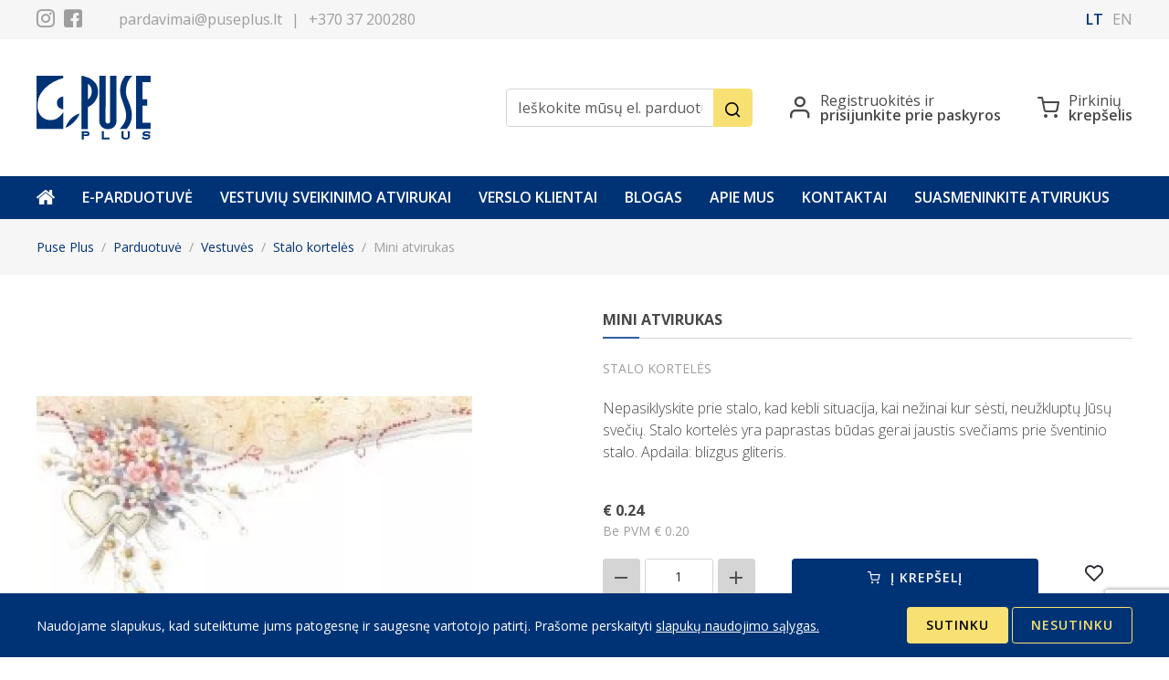

--- FILE ---
content_type: text/html; charset=UTF-8
request_url: https://www.puseplus.lt/parduotuv/vestuvs/stalo-kortels/mini-atvirukas-8251-797
body_size: 7840
content:
<!DOCTYPE html>
<html class="" lang="lt">
<head>
    <meta charset="utf-8">
    <meta http-equiv="X-UA-Compatible" content="IE=edge">
    <meta name="viewport" content="width=device-width, initial-scale=1">
    <title>Mini atvirukas - Puse Plus</title>
  <meta name="description" content="Nepasiklyskite prie stalo, kad kebli situacija, kai nežinai kur sėsti, neužkluptų Jūsų svečių. Stalo kortelės yra paprastas būdas gerai jaustis sve..." />
  <meta name="canonical" content="https://www.puseplus.lt/parduotuv/vestuvs/stalo-kortels/mini-atvirukas-8251-797" />
    <meta name="SKYPE_TOOLBAR" content="SKYPE_TOOLBAR_PARSER_COMPATIBLE" />
    <meta name="format-detection" content="telephone=no">
    <link rel="stylesheet" href="/assets/css/compiled.min.css?1678272621" />
    <meta property="og:title" content="Mini atvirukas - Puse Plus" />
    <meta name="twitter:card" content="summary_large_image">
    <meta name="twitter:title" content="Mini atvirukas - Puse Plus" />
    <meta property="og:description" content="Nepasiklyskite prie stalo, kad kebli situacija, kai nežinai kur sėsti, neužkluptų Jūsų svečių. Stalo kortelės yra paprastas būdas gerai jaustis sve..." />
    <meta name="twitter:description" content="Nepasiklyskite prie stalo, kad kebli situacija, kai nežinai kur sėsti, neužkluptų Jūsų svečių. Stalo kortelės yra paprastas būdas gerai jaustis sve..." />
  <meta property="og:image" content="https://www.puseplus.lt/cache/images/4218951476/8251_2100509471.jpg" />
  <meta property="og:image:width" content="1200" />
  <meta property="og:image:height" content="630" />
  <meta name="twitter:image" content="https://www.puseplus.lt/cache/images/4218951476/8251_2100509471.jpg" />
    <meta property="og:url" content="https://www.puseplus.lt/parduotuv/vestuvs/stalo-kortels/mini-atvirukas-8251-797" />
    <meta name="twitter:url" content="https://www.puseplus.lt/parduotuv/vestuvs/stalo-kortels/mini-atvirukas-8251-797" />
    <script async src="https://www.googletagmanager.com/gtag/js?id=UA-8916319-36"></script>
                <script>
                    window.dataLayer = window.dataLayer || [];
                    function gtag(){dataLayer.push(arguments)};
                    gtag('js', new Date());
                    gtag('config', 'UA-8916319-36', {"force_ssl":true,"allow_display_features":false,"anonymize_ip":true});
                </script>
        <!--[if lt IE 9]>
    <script src="https://cdnjs.cloudflare.com/ajax/libs/html5shiv/3.7.3/html5shiv.min.js"></script>
    <script src="https://cdnjs.cloudflare.com/ajax/libs/respond.js/1.4.2/respond.min.js"></script>
    <![endif]-->
    <link rel="apple-touch-icon" sizes="57x57" href="/assets/favicons/apple-icon-57x57.png">
    <link rel="apple-touch-icon" sizes="60x60" href="/assets/favicons/apple-icon-60x60.png">
    <link rel="apple-touch-icon" sizes="72x72" href="/assets/favicons/apple-icon-72x72.png">
    <link rel="apple-touch-icon" sizes="76x76" href="/assets/favicons/apple-icon-76x76.png">
    <link rel="apple-touch-icon" sizes="114x114" href="/assets/favicons/apple-icon-114x114.png">
    <link rel="apple-touch-icon" sizes="120x120" href="/assets/favicons/apple-icon-120x120.png">
    <link rel="apple-touch-icon" sizes="144x144" href="/assets/favicons/apple-icon-144x144.png">
    <link rel="apple-touch-icon" sizes="152x152" href="/assets/favicons/apple-icon-152x152.png">
    <link rel="apple-touch-icon" sizes="180x180" href="/assets/favicons/apple-icon-180x180.png">
    <link rel="icon" type="image/png" sizes="192x192"  href="/assets/favicons/android-icon-192x192.png">
    <link rel="icon" type="image/png" sizes="32x32" href="/assets/favicons/favicon-32x32.png">
    <link rel="icon" type="image/png" sizes="96x96" href="/assets/favicons/favicon-96x96.png">
    <link rel="icon" type="image/png" sizes="16x16" href="/assets/favicons/favicon-16x16.png">
    <link rel="manifest" href="/assets/favicons/manifest.json">
    <meta name="msapplication-TileColor" content="#003376">
    <meta name="msapplication-TileImage" content="/assets/favicons/ms-icon-144x144.png">
    <meta name="theme-color" content="#003376">
    <link rel="preconnect" href="https://fonts.googleapis.com">
    <link rel="preconnect" href="https://fonts.gstatic.com" crossorigin>
    <link href="https://fonts.googleapis.com/css2?family=Italianno&family=Open+Sans:ital,wght@0,300;0,400;0,600;0,700;0,800;1,300;1,400;1,600;1,700;1,800&display=swap" rel="stylesheet">
    <meta name="google-site-verification" content="52MkkvpajchsNjW-HpHoahaXLVzxdADUkndHZcCdjIo" />

    </head>

<body>

<div class="section section-header" data-id="header">
    <div class="pre-header d-none d-md-block">
        <div class="container">
            <div class="row align-items-center">
                <div class="col-auto">
                    <div class="row align-items-center">
                        <div class="col-auto">
                            <div class="socials">
            <span><a href="https://www.instagram.com/puseplus" target="_blank" rel="noreferrer" aria-label="Instagram"><span class="icon icon-instagram"></span></a></span>
    
            <span><a href="https://www.facebook.com/PusePlusLtd" target="_blank" rel="noreferrer" aria-label="Facebook"><span class="icon icon-facebook"></span></a></span>
    </div>                        </div>
                        <div class="col-auto">
                            <div class="contacts">
    <span><a href="#" class="email nospam " title="lt puseplus pardavimai"></a></span>
    <span>|</span>
    <span><a href="tel:+370 37 200280">+370 37 200280</a></span>
</div>                        </div>
                    </div>
                </div>
                <div class="col">
                    <div class="row align-items-center justify-content-end">
                                                <div class="col-auto">
                            <div class="language">
    <span><a href="/parduotuv/vestuvs/stalo-kortels/mini-atvirukas-8251-797" class=" active">lt</a></span><span><a href="/en/shop/wedding/table-cards/mini-atvirukas-8251-797" class="">en</a></span></div>                        </div>
                    </div>
                </div>
            </div>
        </div>
    </div>

    
    <div class="main-header">
        <div class="container">
            <div class="row align-items-center">
                <div class="col-4 col-sm-auto col-md-3 col-lg-2">
                    <a href="/" class="logo">
                        <img src="/assets/img/logo.svg" alt="Puse Plus Kaunas">
                    </a>
                </div>
                <div class="col d-none d-lg-block"></div>
                <div class="col-auto col-xl-3 d-none d-lg-block">
                    <form action="/ieskoti" method="get">
                        <div class="input-group">
                                                        <input type="text" value="" name="q" id="search" class="form-control" placeholder="Ieškokite mūsų el. parduotuvėje" aria-label="Ieškokite mūsų el. parduotuvėje" aria-describedby="button-search">
                            <button class="btn btn-secondary" type="submit" id="button-search" aria-label="Ieškoti"><span class="icon icon-magnifier"></span></button>
                        </div>
                    </form>
                </div>
                <div class="col col-lg-auto">
                    <div class="row align-items-center justify-content-end gx-4 gx-md-6 actions">
                        <div class="col-auto d-block d-lg-none">
                            <a href="/ieskoti">
                                <span class="icon icon-magnifier"></span>
                                <span class="visually-hidden">Ieškoti</span>
                            </a>
                        </div>

                        <div class="col-auto">
                                                            <a href="/vartotojo-paskyra" data-bs-toggle="modal" data-bs-target="#loginModal" title="Registruokitės ir prisijunkite prie paskyros">
                                    <span class="icon icon-profile"></span>
                                    <span class="title d-none d-md-inline-block">Registruokitės ir<b>prisijunkite prie paskyros</b></span>
                                </a>
                                                    </div>

                        
                        <div class="col-auto">
                            <a href="/krepselis" class="cart" title="Pirkinių krepšelis">
                                <span class="icon icon-cart"></span>
                                <span class="title d-none d-md-inline-block">Pirkinių<b>krepšelis</b></span>
                                <span class="badge rounded-pill" style="display: none;">
                                    <span class="qty">0</span> <span class="visually-hidden">prekės</span>
                                </span>
                            </a>
                        </div>
                    </div>
                </div>
                <div class="col-auto d-md-none">
                    <button class="hamburger hamburger--slider-r" type="button" data-bs-toggle="collapse" data-bs-target="#navbar" aria-controls="navbar" aria-expanded="false" aria-label="Meniu">
                        <span class="hamburger-box">
                            <span class="hamburger-inner"></span>
                        </span>
                    </button>
                </div>
            </div>
        </div>
    </div>

    <div class="navigation">
        <div class="container">
            <div class="row">
                <div class="col-12">
                    <div class="navbar navbar-expand-md">
                        <div class="collapse navbar-collapse" id="navbar">
                            <ul class="nav navbar-nav">
                                <li class="nav-item item-0 d-none d-md-block "><a href="/" title="Pradžia" class="nav-link"><span class="icon icon-home"></span></a></li>
                                <li  class="nav-item item-1"><a href="/parduotuv" title="E-parduotuvė"   class="nav-link"><span>E-parduotuvė</span></a></li><li  class="nav-item item-2"><a href="/parduotuv/vestuvs" title="Vestuvių sveikinimo atvirukai"   class="nav-link"><span>Vestuvių sveikinimo atvirukai</span></a></li><li  class="nav-item item-3"><a href="/verslo-klientai" title="Verslo klientai"   class="nav-link"><span>Verslo klientai</span></a></li><li  class="nav-item item-4"><a href="/blogas" title="Blogas"   class="nav-link"><span>Blogas</span></a></li><li  class="nav-item item-5"><a href="/apie-mus" title="Apie mus"   class="nav-link"><span>Apie mus</span></a></li><li  class="nav-item item-6"><a href="/kontaktai" title="Kontaktai"   class="nav-link"><span>Kontaktai</span></a></li><li  class="nav-item item-7"><a href="/suasmeninkite-atvirukus" title="Suasmeninkite atvirukus"   class="nav-link"><span>Suasmeninkite atvirukus</span></a></li>                            </ul>

                            <div class="row pt-4 d-md-none">
                                <div class="col-12 pb-4">
                                    <div class="contacts">
    <span><a href="#" class="email nospam " title="lt puseplus pardavimai"></a></span>
    <span>|</span>
    <span><a href="tel:+370 37 200280">+370 37 200280</a></span>
</div>                                </div>
                                <div class="col-12 pb-4">
                                    <div class="socials">
            <span><a href="https://www.instagram.com/puseplus" target="_blank" rel="noreferrer" aria-label="Instagram"><span class="icon icon-instagram"></span></a></span>
    
            <span><a href="https://www.facebook.com/PusePlusLtd" target="_blank" rel="noreferrer" aria-label="Facebook"><span class="icon icon-facebook"></span></a></span>
    </div>                                </div>
                                <div class="col-12 pb-4">
                                    <div class="language">
    <span><a href="/parduotuv/vestuvs/stalo-kortels/mini-atvirukas-8251-797" class=" active">lt</a></span><span><a href="/en/shop/wedding/table-cards/mini-atvirukas-8251-797" class="">en</a></span></div>                                </div>
                            </div>
                        </div>
                    </div>
                </div>
            </div>
        </div>
    </div>
</div>

<div class="section section-breadcrumb">
    <div class="container">
        <div class="row">
            <div class="col-12">
                <nav aria-label="breadcrumb">
                    <ol class="breadcrumb">
                        <li class="breadcrumb-item"><a href="/"><span class="d-none d-md-inline-block">Puse Plus</span><span class="icon icon-home d-md-none"></span><span class="visually-hidden">Pradžia</span></a></li><li class="breadcrumb-item"><a href="/parduotuv"><span >Parduotuvė</span></a></li><li class="breadcrumb-item"><a href="/parduotuv/vestuvs"><span >Vestuvės </span></a></li><li class="breadcrumb-item"><a href="/parduotuv/vestuvs/stalo-kortels"><span >Stalo kortelės</span></a></li><li class="breadcrumb-item active">Mini atvirukas</li>                    </ol>
                </nav>
            </div>
        </div>
    </div>
</div>
<div class="section section-product" itemscope itemtype="https://schema.org/Product">
    <div class="container">
        <div class="row justify-content-center justify-content-lg-between">
            <div class="col-11 col-sm-9 col-md-7 col-lg-5">
                <div class="block">
                                            <div class="product-image image zoom">
                                                        <img src="/cache/images/4218951476/mini-atvirukas_1430820209.webp" srcset="/cache/images/4218951476/mini-atvirukas_2959967579.webp 2x" data-src="/cache/images/4218951476/mini-atvirukas_2959967579.webp" alt="Mini atvirukas" title="Mini atvirukas" itemprop="image">
                        </div>
                    
                    <div class="badges">
                        
                                            </div>
                </div>
            </div>
            <div class="col-12 col-lg-6 mt-6 mt-lg-0">
                
                <h1 class="main-heading" itemprop="name">Mini atvirukas</h1>
                <div>
                    <a href="/parduotuv/vestuvs/stalo-kortels" class="category" itemprop="category"><span>Stalo kortelės</span></a>
                </div>

                                    <p itemprop="description">Nepasiklyskite prie stalo, kad kebli situacija, kai nežinai kur sėsti, neužkluptų Jūsų svečių. Stalo kortelės yra paprastas būdas gerai jaustis svečiams prie šventinio stalo. Apdaila: blizgus gliteris.</p>
                
                <div class="row align-items-center mt-6">
                    <div class="col-auto">
                        <div itemprop="offers" itemscope itemtype="https://schema.org/Offer">
                            <div class="price">
                                                                <span itemprop="price" content="0.24">€ 0.24</span>
                                <span itemprop="priceCurrency" content="EUR" class="d-none"></span>
                            </div>
                            <div class="base-price">Be PVM € 0.20</div>
                            <link itemprop="availability" href="http://schema.org/InStock" />
                            <meta itemprop="priceValidUntil" content="2027-01-22" />
                        </div>

                        <div itemprop="aggregateRating" itemtype="https://schema.org/AggregateRating" itemscope></div>
                    </div>
                    <div class="col text-end d-md-none d-lg-block d-xl-none">
                            <a href="#" data-bs-toggle="popover" data-bs-trigger="focus" data-bs-content="Prisijunkite prie Puse Plus paskyros ir galėsite įtraukti elementus į savo pageidavimų sąrašą." class="btn btn-xs btn-add-to-wishlist">
        <span class="icon icon-heart"></span>
        <span class="icon icon-heart-filled hover"></span>
        <span class="visually-hidden">Norų sąrašas</span>
    </a>


                    </div>
                </div>

                <div class="mt-4">
                                            <form action="?cart=797&mode=item_add" method="post">
                            <div class="alert alert-success text-center" style="display: none;"></div>
                            <div class="alert alert-danger text-center" style="display: none;"></div>

                            <div class="row align-items-start">
                                <div class="col-12 col-sm col-md-4 col-lg col-xl-4">
                                    <div class="row gx-1 fake-number product-quantity flex-nowrap" data-init="1">
                                        <div class="col-auto">
                                            <button class="btn btn-gray btn-sm down" type="button"><span class="icon icon-minus"></span></button>
                                        </div>
                                        <div class="col">
                                            <input type="text" class="form-control form-control-sm text-center" name="qty" value="1">
                                        </div>
                                        <div class="col-auto">
                                            <button class="btn btn-gray btn-sm up" type="button"><span class="icon icon-plus"></span></button>
                                        </div>
                                    </div>
                                </div>
                                <div class="col-12 col-sm-auto col-xl-6 mt-2 mt-sm-0">
                                    
                                    <button type="submit" class="btn btn-primary btn-sm add-to-cart w-100">
                                        <span class="icon icon-cart">
                                            <svg class="icon-check" x="0px" y="0px" viewBox="0 0 200 200" overflow="inherit" preserveAspectRatio="xMidYMid meet">
                                                <polyline class="check" fill="none" stroke="#ffffff" stroke-width="24" stroke-linecap="round" stroke-linejoin="round" points="20.1,92.6 78.3,150.8 179.9,49.2 "/>
                                            </svg>
                                        </span><span>Į krepšelį</span>
                                    </button>

                                                                    </div>
                                <div class="col d-none d-md-inline-block d-lg-none d-xl-inline-block">
                                        <a href="#" data-bs-toggle="popover" data-bs-trigger="focus" data-bs-content="Prisijunkite prie Puse Plus paskyros ir galėsite įtraukti elementus į savo pageidavimų sąrašą." class="btn btn-xs btn-add-to-wishlist">
        <span class="icon icon-heart"></span>
        <span class="icon icon-heart-filled hover"></span>
        <span class="visually-hidden">Norų sąrašas</span>
    </a>


                                </div>
                            </div>
                        </form>
                                    </div>

                <div class="attributes mt-6">
                    <ul>
                        <li class="mb-2"><b>Prekės kodas:</b>8251</li>
                                                    <li><b>Dydis:</b>5,6x8,5</li>
                                                    <li><b>Atvirukai formatas:</b>Horizontalus</li>
                                                    <li><b>Su tekstu viduje:</b>Ne</li>
                                                    <li><b>Prekės ženklas:</b>Puse Plus</li>
                                                    <li><b>Vokas:</b>Ne</li>
                                                    <li><b>Apdaila:</b>Blizgus gliteris</li>
                                            </ul>
                </div>
            </div>
        </div>
    </div>
</div>

    <div class="section section-products-related">
        <div class="container">
            <div class="row">
                <div class="col-12 col-md-6 col-lg-3">
                    <h1 class="main-heading">Panašūs produktai</h1>
                </div>
            </div>
            <div class="row products-grid slick-slider autoplay">
                <div class="col-6 col-md-3 item">
    <div class="content d-flex flex-column">
        <a href="/parduotuv/vestuvs/stalo-kortels/mini-atvirukas-8250-794" class="block" title="Atidaryti Mini atvirukas 8250">
            <div class="image">
                
                                    <img src="/cache/images/1214515923/default_2682148857.png" data-src="/cache/images/2557649655/mini-atvirukas-8250_2616997435.webp" data-src-retina="/cache/images/2557649655/mini-atvirukas-8250_4106789286.webp" alt="Mini atvirukas 8250">
                
                <div class="badges">
                    
                                    </div>

                            </div>
        </a>
        <h1><a href="/parduotuv/vestuvs/stalo-kortels/mini-atvirukas-8250-794" title="Atidaryti Mini atvirukas 8250">Mini atvirukas</a></h1>
        <div class="category">8250 / <span>Stalo kortelės</span></div>

        <div class="details mt-auto">
            <div class="row align-items-center g-0">
                <div class="col">
                    <div class="price">
                                                <span>€ 0.24</span>
                    </div>
                </div>
                <div class="col-auto">
                        <a href="#" data-bs-toggle="popover" data-bs-trigger="focus" data-bs-content="Prisijunkite prie Puse Plus paskyros ir galėsite įtraukti elementus į savo pageidavimų sąrašą." class="btn btn-xs btn-add-to-wishlist">
        <span class="icon icon-heart"></span>
        <span class="icon icon-heart-filled hover"></span>
        <span class="visually-hidden">Norų sąrašas</span>
    </a>


                </div>

                <div class="col-12 mt-2 col-sm-auto mt-sm-0">
            <form action="?cart=794&mode=item_add" method="post" class="">
                            <button type="submit" class="btn btn-primary btn-xs add-to-cart w-100 d-sm-none" title="Į krepšelį  Mini atvirukas 8250">
                    <span class="icon icon-cart">
                        <svg class="icon-check" x="0px" y="0px" viewBox="0 0 200 200" overflow="inherit" preserveAspectRatio="xMidYMid meet">
                            <polyline class="check" fill="none" stroke="#ffffff" stroke-width="24" stroke-linecap="round" stroke-linejoin="round" points="20.1,92.6 78.3,150.8 179.9,49.2 "/>
                        </svg>
                    </span><span>Pirkti</span>
                </button>

                <button type="submit" class="btn btn-primary btn-xs add-to-cart d-none d-sm-inline-block" title="Į krepšelį  Mini atvirukas 8250">
                    <span class="icon icon-cart">
                        <svg class="icon-check" x="0px" y="0px" viewBox="0 0 200 200" overflow="inherit" preserveAspectRatio="xMidYMid meet">
                            <polyline class="check" fill="none" stroke="#ffffff" stroke-width="24" stroke-linecap="round" stroke-linejoin="round" points="20.1,92.6 78.3,150.8 179.9,49.2 "/>
                        </svg>
                    </span><span>Pirkti</span>
                </button>
                    </form>
    </div>            </div>
        </div>
    </div>
</div>
<div class="col-6 col-md-3 item">
    <div class="content d-flex flex-column">
        <a href="/parduotuv/vestuvs/stalo-kortels/mini-atvirukas-8247-795" class="block" title="Atidaryti Mini atvirukas 8247">
            <div class="image">
                
                                    <img src="/cache/images/1214515923/default_2682148857.png" data-src="/cache/images/4218951476/mini-atvirukas-8247_3627099415.webp" data-src-retina="/cache/images/4218951476/mini-atvirukas-8247_3070603914.webp" alt="Mini atvirukas 8247">
                
                <div class="badges">
                    
                                    </div>

                            </div>
        </a>
        <h1><a href="/parduotuv/vestuvs/stalo-kortels/mini-atvirukas-8247-795" title="Atidaryti Mini atvirukas 8247">Mini atvirukas</a></h1>
        <div class="category">8247 / <span>Stalo kortelės</span></div>

        <div class="details mt-auto">
            <div class="row align-items-center g-0">
                <div class="col">
                    <div class="price">
                                                <span>€ 0.24</span>
                    </div>
                </div>
                <div class="col-auto">
                        <a href="#" data-bs-toggle="popover" data-bs-trigger="focus" data-bs-content="Prisijunkite prie Puse Plus paskyros ir galėsite įtraukti elementus į savo pageidavimų sąrašą." class="btn btn-xs btn-add-to-wishlist">
        <span class="icon icon-heart"></span>
        <span class="icon icon-heart-filled hover"></span>
        <span class="visually-hidden">Norų sąrašas</span>
    </a>


                </div>

                <div class="col-12 mt-2 col-sm-auto mt-sm-0">
            <form action="?cart=795&mode=item_add" method="post" class="">
                            <button type="submit" class="btn btn-primary btn-xs add-to-cart w-100 d-sm-none" title="Į krepšelį  Mini atvirukas 8247">
                    <span class="icon icon-cart">
                        <svg class="icon-check" x="0px" y="0px" viewBox="0 0 200 200" overflow="inherit" preserveAspectRatio="xMidYMid meet">
                            <polyline class="check" fill="none" stroke="#ffffff" stroke-width="24" stroke-linecap="round" stroke-linejoin="round" points="20.1,92.6 78.3,150.8 179.9,49.2 "/>
                        </svg>
                    </span><span>Pirkti</span>
                </button>

                <button type="submit" class="btn btn-primary btn-xs add-to-cart d-none d-sm-inline-block" title="Į krepšelį  Mini atvirukas 8247">
                    <span class="icon icon-cart">
                        <svg class="icon-check" x="0px" y="0px" viewBox="0 0 200 200" overflow="inherit" preserveAspectRatio="xMidYMid meet">
                            <polyline class="check" fill="none" stroke="#ffffff" stroke-width="24" stroke-linecap="round" stroke-linejoin="round" points="20.1,92.6 78.3,150.8 179.9,49.2 "/>
                        </svg>
                    </span><span>Pirkti</span>
                </button>
                    </form>
    </div>            </div>
        </div>
    </div>
</div>
<div class="col-6 col-md-3 item">
    <div class="content d-flex flex-column">
        <a href="/parduotuv/vestuvs/stalo-kortels/mini-atvirukas-5639-796" class="block" title="Atidaryti Mini atvirukas 5639">
            <div class="image">
                
                                    <img src="/cache/images/1214515923/default_2682148857.png" data-src="/cache/images/4218951476/mini-atvirukas-5639_96623790.webp" data-src-retina="/cache/images/4218951476/mini-atvirukas-5639_1794558771.webp" alt="Mini atvirukas 5639">
                
                <div class="badges">
                    
                                    </div>

                            </div>
        </a>
        <h1><a href="/parduotuv/vestuvs/stalo-kortels/mini-atvirukas-5639-796" title="Atidaryti Mini atvirukas 5639">Mini atvirukas</a></h1>
        <div class="category">5639 / <span>Stalo kortelės</span></div>

        <div class="details mt-auto">
            <div class="row align-items-center g-0">
                <div class="col">
                    <div class="price">
                                                <span>€ 0.24</span>
                    </div>
                </div>
                <div class="col-auto">
                        <a href="#" data-bs-toggle="popover" data-bs-trigger="focus" data-bs-content="Prisijunkite prie Puse Plus paskyros ir galėsite įtraukti elementus į savo pageidavimų sąrašą." class="btn btn-xs btn-add-to-wishlist">
        <span class="icon icon-heart"></span>
        <span class="icon icon-heart-filled hover"></span>
        <span class="visually-hidden">Norų sąrašas</span>
    </a>


                </div>

                <div class="col-12 mt-2 col-sm-auto mt-sm-0">
            <form action="?cart=796&mode=item_add" method="post" class="">
                            <button type="submit" class="btn btn-primary btn-xs add-to-cart w-100 d-sm-none" title="Į krepšelį  Mini atvirukas 5639">
                    <span class="icon icon-cart">
                        <svg class="icon-check" x="0px" y="0px" viewBox="0 0 200 200" overflow="inherit" preserveAspectRatio="xMidYMid meet">
                            <polyline class="check" fill="none" stroke="#ffffff" stroke-width="24" stroke-linecap="round" stroke-linejoin="round" points="20.1,92.6 78.3,150.8 179.9,49.2 "/>
                        </svg>
                    </span><span>Pirkti</span>
                </button>

                <button type="submit" class="btn btn-primary btn-xs add-to-cart d-none d-sm-inline-block" title="Į krepšelį  Mini atvirukas 5639">
                    <span class="icon icon-cart">
                        <svg class="icon-check" x="0px" y="0px" viewBox="0 0 200 200" overflow="inherit" preserveAspectRatio="xMidYMid meet">
                            <polyline class="check" fill="none" stroke="#ffffff" stroke-width="24" stroke-linecap="round" stroke-linejoin="round" points="20.1,92.6 78.3,150.8 179.9,49.2 "/>
                        </svg>
                    </span><span>Pirkti</span>
                </button>
                    </form>
    </div>            </div>
        </div>
    </div>
</div>
<div class="col-6 col-md-3 item">
    <div class="content d-flex flex-column">
        <a href="/parduotuv/vestuvs/stalo-kortels/mini-atvirukas-8252-799" class="block" title="Atidaryti Mini atvirukas 8252">
            <div class="image">
                
                                    <img src="/cache/images/1214515923/default_2682148857.png" data-src="/cache/images/4218951476/mini-atvirukas-8252_1313589476.webp" data-src-retina="/cache/images/4218951476/mini-atvirukas-8252_561995641.webp" alt="Mini atvirukas 8252">
                
                <div class="badges">
                    
                                    </div>

                            </div>
        </a>
        <h1><a href="/parduotuv/vestuvs/stalo-kortels/mini-atvirukas-8252-799" title="Atidaryti Mini atvirukas 8252">Mini atvirukas</a></h1>
        <div class="category">8252 / <span>Stalo kortelės</span></div>

        <div class="details mt-auto">
            <div class="row align-items-center g-0">
                <div class="col">
                    <div class="price">
                                                <span>€ 0.24</span>
                    </div>
                </div>
                <div class="col-auto">
                        <a href="#" data-bs-toggle="popover" data-bs-trigger="focus" data-bs-content="Prisijunkite prie Puse Plus paskyros ir galėsite įtraukti elementus į savo pageidavimų sąrašą." class="btn btn-xs btn-add-to-wishlist">
        <span class="icon icon-heart"></span>
        <span class="icon icon-heart-filled hover"></span>
        <span class="visually-hidden">Norų sąrašas</span>
    </a>


                </div>

                <div class="col-12 mt-2 col-sm-auto mt-sm-0">
            <form action="?cart=799&mode=item_add" method="post" class="">
                            <button type="submit" class="btn btn-primary btn-xs add-to-cart w-100 d-sm-none" title="Į krepšelį  Mini atvirukas 8252">
                    <span class="icon icon-cart">
                        <svg class="icon-check" x="0px" y="0px" viewBox="0 0 200 200" overflow="inherit" preserveAspectRatio="xMidYMid meet">
                            <polyline class="check" fill="none" stroke="#ffffff" stroke-width="24" stroke-linecap="round" stroke-linejoin="round" points="20.1,92.6 78.3,150.8 179.9,49.2 "/>
                        </svg>
                    </span><span>Pirkti</span>
                </button>

                <button type="submit" class="btn btn-primary btn-xs add-to-cart d-none d-sm-inline-block" title="Į krepšelį  Mini atvirukas 8252">
                    <span class="icon icon-cart">
                        <svg class="icon-check" x="0px" y="0px" viewBox="0 0 200 200" overflow="inherit" preserveAspectRatio="xMidYMid meet">
                            <polyline class="check" fill="none" stroke="#ffffff" stroke-width="24" stroke-linecap="round" stroke-linejoin="round" points="20.1,92.6 78.3,150.8 179.9,49.2 "/>
                        </svg>
                    </span><span>Pirkti</span>
                </button>
                    </form>
    </div>            </div>
        </div>
    </div>
</div>
<div class="col-6 col-md-3 item">
    <div class="content d-flex flex-column">
        <a href="/parduotuv/vestuvs/stalo-kortels/mini-atvirukas-12463-801" class="block" title="Atidaryti Mini atvirukas 12463">
            <div class="image">
                
                                    <img src="/cache/images/1214515923/default_2682148857.png" data-src="/cache/images/4218951476/mini-atvirukas-12463_1318857809.webp" data-src-retina="/cache/images/4218951476/mini-atvirukas-12463_3826823637.webp" alt="Mini atvirukas 12463">
                
                <div class="badges">
                    
                                    </div>

                            </div>
        </a>
        <h1><a href="/parduotuv/vestuvs/stalo-kortels/mini-atvirukas-12463-801" title="Atidaryti Mini atvirukas 12463">Mini atvirukas</a></h1>
        <div class="category">12463 / <span>Stalo kortelės</span></div>

        <div class="details mt-auto">
            <div class="row align-items-center g-0">
                <div class="col">
                    <div class="price">
                                                <span>€ 0.24</span>
                    </div>
                </div>
                <div class="col-auto">
                        <a href="#" data-bs-toggle="popover" data-bs-trigger="focus" data-bs-content="Prisijunkite prie Puse Plus paskyros ir galėsite įtraukti elementus į savo pageidavimų sąrašą." class="btn btn-xs btn-add-to-wishlist">
        <span class="icon icon-heart"></span>
        <span class="icon icon-heart-filled hover"></span>
        <span class="visually-hidden">Norų sąrašas</span>
    </a>


                </div>

                <div class="col-12 mt-2 col-sm-auto mt-sm-0">
            <form action="?cart=801&mode=item_add" method="post" class="">
                            <button type="submit" class="btn btn-primary btn-xs add-to-cart w-100 d-sm-none" title="Į krepšelį  Mini atvirukas 12463">
                    <span class="icon icon-cart">
                        <svg class="icon-check" x="0px" y="0px" viewBox="0 0 200 200" overflow="inherit" preserveAspectRatio="xMidYMid meet">
                            <polyline class="check" fill="none" stroke="#ffffff" stroke-width="24" stroke-linecap="round" stroke-linejoin="round" points="20.1,92.6 78.3,150.8 179.9,49.2 "/>
                        </svg>
                    </span><span>Pirkti</span>
                </button>

                <button type="submit" class="btn btn-primary btn-xs add-to-cart d-none d-sm-inline-block" title="Į krepšelį  Mini atvirukas 12463">
                    <span class="icon icon-cart">
                        <svg class="icon-check" x="0px" y="0px" viewBox="0 0 200 200" overflow="inherit" preserveAspectRatio="xMidYMid meet">
                            <polyline class="check" fill="none" stroke="#ffffff" stroke-width="24" stroke-linecap="round" stroke-linejoin="round" points="20.1,92.6 78.3,150.8 179.9,49.2 "/>
                        </svg>
                    </span><span>Pirkti</span>
                </button>
                    </form>
    </div>            </div>
        </div>
    </div>
</div>
<div class="col-6 col-md-3 item">
    <div class="content d-flex flex-column">
        <a href="/parduotuv/vestuvs/stalo-kortels/mini-atvirukas-16610-802" class="block" title="Atidaryti Mini atvirukas 16610">
            <div class="image">
                
                                    <img src="/cache/images/1214515923/default_2682148857.png" data-src="/cache/images/4218951476/mini-atvirukas-16610_1439270780.webp" data-src-retina="/cache/images/4218951476/mini-atvirukas-16610_4283243256.webp" alt="Mini atvirukas 16610">
                
                <div class="badges">
                    
                                    </div>

                            </div>
        </a>
        <h1><a href="/parduotuv/vestuvs/stalo-kortels/mini-atvirukas-16610-802" title="Atidaryti Mini atvirukas 16610">Mini atvirukas</a></h1>
        <div class="category">16610 / <span>Stalo kortelės</span></div>

        <div class="details mt-auto">
            <div class="row align-items-center g-0">
                <div class="col">
                    <div class="price">
                                                <span>€ 0.24</span>
                    </div>
                </div>
                <div class="col-auto">
                        <a href="#" data-bs-toggle="popover" data-bs-trigger="focus" data-bs-content="Prisijunkite prie Puse Plus paskyros ir galėsite įtraukti elementus į savo pageidavimų sąrašą." class="btn btn-xs btn-add-to-wishlist">
        <span class="icon icon-heart"></span>
        <span class="icon icon-heart-filled hover"></span>
        <span class="visually-hidden">Norų sąrašas</span>
    </a>


                </div>

                <div class="col-12 mt-2 col-sm-auto mt-sm-0">
            <form action="?cart=802&mode=item_add" method="post" class="">
                            <button type="submit" class="btn btn-primary btn-xs add-to-cart w-100 d-sm-none" title="Į krepšelį  Mini atvirukas 16610">
                    <span class="icon icon-cart">
                        <svg class="icon-check" x="0px" y="0px" viewBox="0 0 200 200" overflow="inherit" preserveAspectRatio="xMidYMid meet">
                            <polyline class="check" fill="none" stroke="#ffffff" stroke-width="24" stroke-linecap="round" stroke-linejoin="round" points="20.1,92.6 78.3,150.8 179.9,49.2 "/>
                        </svg>
                    </span><span>Pirkti</span>
                </button>

                <button type="submit" class="btn btn-primary btn-xs add-to-cart d-none d-sm-inline-block" title="Į krepšelį  Mini atvirukas 16610">
                    <span class="icon icon-cart">
                        <svg class="icon-check" x="0px" y="0px" viewBox="0 0 200 200" overflow="inherit" preserveAspectRatio="xMidYMid meet">
                            <polyline class="check" fill="none" stroke="#ffffff" stroke-width="24" stroke-linecap="round" stroke-linejoin="round" points="20.1,92.6 78.3,150.8 179.9,49.2 "/>
                        </svg>
                    </span><span>Pirkti</span>
                </button>
                    </form>
    </div>            </div>
        </div>
    </div>
</div>
<div class="col-6 col-md-3 item">
    <div class="content d-flex flex-column">
        <a href="/parduotuv/vestuvs/stalo-kortels/mini-atvirukas-16540-803" class="block" title="Atidaryti Mini atvirukas 16540">
            <div class="image">
                
                                    <img src="/cache/images/1214515923/default_2682148857.png" data-src="/cache/images/4218951476/mini-atvirukas-16540_3428991221.webp" data-src-retina="/cache/images/4218951476/mini-atvirukas-16540_1726406001.webp" alt="Mini atvirukas 16540">
                
                <div class="badges">
                    
                                    </div>

                            </div>
        </a>
        <h1><a href="/parduotuv/vestuvs/stalo-kortels/mini-atvirukas-16540-803" title="Atidaryti Mini atvirukas 16540">Mini atvirukas</a></h1>
        <div class="category">16540 / <span>Stalo kortelės</span></div>

        <div class="details mt-auto">
            <div class="row align-items-center g-0">
                <div class="col">
                    <div class="price">
                                                <span>€ 0.24</span>
                    </div>
                </div>
                <div class="col-auto">
                        <a href="#" data-bs-toggle="popover" data-bs-trigger="focus" data-bs-content="Prisijunkite prie Puse Plus paskyros ir galėsite įtraukti elementus į savo pageidavimų sąrašą." class="btn btn-xs btn-add-to-wishlist">
        <span class="icon icon-heart"></span>
        <span class="icon icon-heart-filled hover"></span>
        <span class="visually-hidden">Norų sąrašas</span>
    </a>


                </div>

                <div class="col-12 mt-2 col-sm-auto mt-sm-0">
            <form action="?cart=803&mode=item_add" method="post" class="">
                            <button type="submit" class="btn btn-primary btn-xs add-to-cart w-100 d-sm-none" title="Į krepšelį  Mini atvirukas 16540">
                    <span class="icon icon-cart">
                        <svg class="icon-check" x="0px" y="0px" viewBox="0 0 200 200" overflow="inherit" preserveAspectRatio="xMidYMid meet">
                            <polyline class="check" fill="none" stroke="#ffffff" stroke-width="24" stroke-linecap="round" stroke-linejoin="round" points="20.1,92.6 78.3,150.8 179.9,49.2 "/>
                        </svg>
                    </span><span>Pirkti</span>
                </button>

                <button type="submit" class="btn btn-primary btn-xs add-to-cart d-none d-sm-inline-block" title="Į krepšelį  Mini atvirukas 16540">
                    <span class="icon icon-cart">
                        <svg class="icon-check" x="0px" y="0px" viewBox="0 0 200 200" overflow="inherit" preserveAspectRatio="xMidYMid meet">
                            <polyline class="check" fill="none" stroke="#ffffff" stroke-width="24" stroke-linecap="round" stroke-linejoin="round" points="20.1,92.6 78.3,150.8 179.9,49.2 "/>
                        </svg>
                    </span><span>Pirkti</span>
                </button>
                    </form>
    </div>            </div>
        </div>
    </div>
</div>
<div class="col-6 col-md-3 item">
    <div class="content d-flex flex-column">
        <a href="/parduotuv/vestuvs/stalo-kortels/mini-atvirukas-16539-804" class="block" title="Atidaryti Mini atvirukas 16539">
            <div class="image">
                
                                    <img src="/cache/images/1214515923/default_2682148857.png" data-src="/cache/images/4218951476/mini-atvirukas-16539_3199380333.webp" data-src-retina="/cache/images/4218951476/mini-atvirukas-16539_339097321.webp" alt="Mini atvirukas 16539">
                
                <div class="badges">
                    
                                    </div>

                            </div>
        </a>
        <h1><a href="/parduotuv/vestuvs/stalo-kortels/mini-atvirukas-16539-804" title="Atidaryti Mini atvirukas 16539">Mini atvirukas</a></h1>
        <div class="category">16539 / <span>Stalo kortelės</span></div>

        <div class="details mt-auto">
            <div class="row align-items-center g-0">
                <div class="col">
                    <div class="price">
                                                <span>€ 0.24</span>
                    </div>
                </div>
                <div class="col-auto">
                        <a href="#" data-bs-toggle="popover" data-bs-trigger="focus" data-bs-content="Prisijunkite prie Puse Plus paskyros ir galėsite įtraukti elementus į savo pageidavimų sąrašą." class="btn btn-xs btn-add-to-wishlist">
        <span class="icon icon-heart"></span>
        <span class="icon icon-heart-filled hover"></span>
        <span class="visually-hidden">Norų sąrašas</span>
    </a>


                </div>

                <div class="col-12 mt-2 col-sm-auto mt-sm-0">
            <form action="?cart=804&mode=item_add" method="post" class="">
                            <button type="submit" class="btn btn-primary btn-xs add-to-cart w-100 d-sm-none" title="Į krepšelį  Mini atvirukas 16539">
                    <span class="icon icon-cart">
                        <svg class="icon-check" x="0px" y="0px" viewBox="0 0 200 200" overflow="inherit" preserveAspectRatio="xMidYMid meet">
                            <polyline class="check" fill="none" stroke="#ffffff" stroke-width="24" stroke-linecap="round" stroke-linejoin="round" points="20.1,92.6 78.3,150.8 179.9,49.2 "/>
                        </svg>
                    </span><span>Pirkti</span>
                </button>

                <button type="submit" class="btn btn-primary btn-xs add-to-cart d-none d-sm-inline-block" title="Į krepšelį  Mini atvirukas 16539">
                    <span class="icon icon-cart">
                        <svg class="icon-check" x="0px" y="0px" viewBox="0 0 200 200" overflow="inherit" preserveAspectRatio="xMidYMid meet">
                            <polyline class="check" fill="none" stroke="#ffffff" stroke-width="24" stroke-linecap="round" stroke-linejoin="round" points="20.1,92.6 78.3,150.8 179.9,49.2 "/>
                        </svg>
                    </span><span>Pirkti</span>
                </button>
                    </form>
    </div>            </div>
        </div>
    </div>
</div>
            </div>
        </div>
    </div>

<div class="section section-slogan">
    <div class="container">
        <div class="row justify-content-center">
    <div class="col-auto">
        <div class="puseplus-slogan">
            <span class="icon icon-slogan-lt"></span>
        </div>
    </div>
</div>    </div>
</div>

<div class="section section-footer">
    <div class="main-footer">
        <div class="container">
            <div class="row">
                <div class="col-12 d-block d-md-none">
                    <div class="accordion accordion-flush" id="accordion-footer">
                                                <div class="accordion-item">
                            <div class="accordion-header" id="footer6971a3c4dd60a-heading">
                                <button class="accordion-button block-heading collapsed" type="button" data-bs-toggle="collapse" data-bs-target="#footer6971a3c4dd60a-collapse" aria-expanded="false" aria-controls="footer6971a3c4dd60a-collapse">
                                    Naudinga                                </button>
                            </div>
                            <div id="footer6971a3c4dd60a-collapse" class="accordion-collapse collapse" aria-labelledby="footer6971a3c4dd60a-heading" data-bs-parent="#accordion-footer">
                                <div class="accordion-body">
                                    <ul class="nav">
                                        <li  class="nav-item item-1"><a href="/paslaugos-1" title="Paslaugos"   class="nav-link"><span>Paslaugos</span></a></li><li  class="nav-item item-2"><a href="/parduotuv/vestuvs" title="Vestuvių sveikinimo atvirukai"   class="nav-link"><span>Vestuvių sveikinimo atvirukai</span></a></li><li  class="nav-item item-3"><a href="/privatumo-politika-1" title="Privatumo politika"   class="nav-link"><span>Privatumo politika</span></a></li><li  class="nav-item item-4"><a href="/informacija-apie-slapuk-naudojim" title="Informacija apie slapukų naudojimą "   class="nav-link"><span>Informacija apie slapukų naudojimą </span></a></li><li  class="nav-item item-5"><a href="/preki-pristatymas-ir-grzinimas" title="Prekių pristatymas ir grąžinimas"   class="nav-link"><span>Prekių pristatymas ir grąžinimas</span></a></li>                                    </ul>
                                </div>
                            </div>
                        </div>

                                                <div class="accordion-item">
                            <div class="accordion-header" id="footer6971a3c4dd64e-heading">
                                <button class="accordion-button block-heading collapsed" type="button" data-bs-toggle="collapse" data-bs-target="#footer6971a3c4dd64e-collapse" aria-expanded="false" aria-controls="footer6971a3c4dd64e-collapse">
                                    Apie mus                                </button>
                            </div>
                            <div id="footer6971a3c4dd64e-collapse" class="accordion-collapse collapse" aria-labelledby="footer6971a3c4dd64e-heading" data-bs-parent="#accordion-footer">
                                <div class="accordion-body">
                                    <ul class="nav">
                                        <li  class="nav-item item-1"><a href="/naujienos" title="Naujienos"   class="nav-link"><span>Naujienos</span></a></li><li  class="nav-item item-2"><a href="/faktai" title="Faktai"   class="nav-link"><span>Faktai</span></a></li>                                    </ul>
                                </div>
                            </div>
                        </div>
                    </div>
                </div>


                <div class="col offset-lg-1 order-md-1 d-none d-md-block">
                    <div class="block-heading">
                        Naudinga                    </div>
                    <div class="text">
                        <ul class="nav">
                            <li  class="nav-item item-1"><a href="/paslaugos-1" title="Paslaugos"   class="nav-link"><span>Paslaugos</span></a></li><li  class="nav-item item-2"><a href="/parduotuv/vestuvs" title="Vestuvių sveikinimo atvirukai"   class="nav-link"><span>Vestuvių sveikinimo atvirukai</span></a></li><li  class="nav-item item-3"><a href="/privatumo-politika-1" title="Privatumo politika"   class="nav-link"><span>Privatumo politika</span></a></li><li  class="nav-item item-4"><a href="/informacija-apie-slapuk-naudojim" title="Informacija apie slapukų naudojimą "   class="nav-link"><span>Informacija apie slapukų naudojimą </span></a></li><li  class="nav-item item-5"><a href="/preki-pristatymas-ir-grzinimas" title="Prekių pristatymas ir grąžinimas"   class="nav-link"><span>Prekių pristatymas ir grąžinimas</span></a></li>                        </ul>
                    </div>
                </div>
                <div class="col order-md-2 d-none d-md-block">
                    <div class="block-heading">
                        Apie mus                    </div>
                    <div class="text">
                        <ul class="nav">
                            <li  class="nav-item item-1"><a href="/naujienos" title="Naujienos"   class="nav-link"><span>Naujienos</span></a></li><li  class="nav-item item-2"><a href="/faktai" title="Faktai"   class="nav-link"><span>Faktai</span></a></li>                        </ul>
                    </div>

                    <div class="block-heading mt-6">
                        Sekite mus                     </div>
                    <div class="socials">
            <span><a href="https://www.instagram.com/puseplus" target="_blank" rel="noreferrer" aria-label="Instagram"><span class="icon icon-instagram"></span></a></span>
    
            <span><a href="https://www.facebook.com/PusePlusLtd" target="_blank" rel="noreferrer" aria-label="Facebook"><span class="icon icon-facebook"></span></a></span>
    </div>                </div>

                <div class="col-12 col-lg-3 order-md-4 order-lg-0 mt-6 mt-lg-0">
                    <div class="mb-6">
                        <a href="/" class="logo">
                            <img src="/assets/img/logo.svg" alt="Puse Plus Kaunas">
                        </a>
                    </div>
                                        <div class="text"><b>Adresas:</b> <a href="https://www.google.com/maps/dir/Current+Location/54.917644800000005,23.94591764083529" target="_blank" rel="noreferrer">Gaižiūnų g. 3,  LT-50128, Kaunas</a></div>
                    <div class="text"><b>Telefonas:</b> <a href="tel:+370 37 200280">+370 37 200280</a></div>
                    <div class="text"><b>El. paštas:</b> <a href="#" class="email nospam " title="lt puseplus pardavimai"></a></div>
                    <div class="text mt-6">Darbo laikas:<br />
I-IV 8.00-16.30 val.<br />
V 8.00-16.00 val.<br />
Išskyrus poilsio ir švenčių dienas</div>
                </div>

                <div class="col-12 col-md order-md-3 mt-6 mt-md-0 d-flex flex-column">
                    <div class="d-md-none mb-6">
                        <div class="block-heading">
                            Sekite mus                         </div>
                        <div class="socials">
            <span><a href="https://www.instagram.com/puseplus" target="_blank" rel="noreferrer" aria-label="Instagram"><span class="icon icon-instagram"></span></a></span>
    
            <span><a href="https://www.facebook.com/PusePlusLtd" target="_blank" rel="noreferrer" aria-label="Facebook"><span class="icon icon-facebook"></span></a></span>
    </div>                    </div>

                    <div>
                                                    <div class="block-heading">Rekvizitai</div>
                            <div class="requisites">
                                <div>Vardas: UAB "Puse plus Kaunas"</div><div>Adresas: Gaižiūnų g. 3,  LT-50128, Kaunas</div><div>Įmonės kodas: 111623918</div><div>PVM kodas: LT116239113</div><div>Bankas: AB SEB bankas</div><div>AB SEB bankas: kodas 70440</div><div>Sąskaitos Nr.: LT817044060003186836</div>                                <div></div>
                            </div>
                                            </div>

                    <div class="row g-3 mt-6 mt-md-auto">
                        <div class="col-auto">
                            <img src="/assets/img/mastercard.png" srcset="/assets/img/mastercard@2x.png 2x" alt="mastercard ID Check">
                        </div>
                        <div class="col-auto">
                            <img src="/assets/img/visa.png" srcset="/assets/img/visa@2x.png 2x" alt="VISA SECURE">
                        </div>
                    </div>
                </div>
            </div>
        </div>
    </div>
    <div class="newsletter">
        <div class="container">
            <div class="row">
                <div class="col-12">
                    <hr>
                </div>
            </div>
            <div class="row align-items-center">
                <div class="col-12 col-lg-6 col-xl-auto">Prisiregistruokite ir gaukite specialius pasiūlymus, atvirukų ir kitas naujienas.</div>
                <div class="col-12 col-lg-6 col-xl-4 mt-4 mt-lg-0">
                    <form method="post">
                        <div class="alert alert-success text-center" style="display: none;"></div>
                        <div class="alert alert-danger text-center" style="display: none;"></div>
                        
                        <div class="input-group">
                            <input type="email" name="pasts" id="pasts" class="form-control" placeholder="El. pašto adresas" aria-label="El. pašto adresas" aria-describedby="button-newsletter">
                            <button class="btn btn-sm btn-secondary" type="submit" id="button-newsletter">Registruotis</button>
                        </div>

                        <input type="hidden" name="token" value="f1cc7ef1ab876f54ae4ffd1e1da552c03da5ba6a" />
                        <input type="hidden" name="action" value="newsletter" />
                        <input type="hidden" name="trick" value="newsletter" />
                        <input type="email" name="email" class="d-none"/>
                        <input type="hidden" name="recaptcha_token" id="recaptcha_token">
                    </form>
                </div>
            </div>
        </div>
    </div>
    <div class="copyright">
        <div class="container">
            <div class="row">
                <div class="col-12 text-center text-md-start">
                    © 2026 <b>Puse Plus Kaunas</b>. Visos teisės saugomos.                </div>
            </div>
        </div>
    </div>
</div>

<a href="#" class="btn btn-secondary btn-scroll-top" data-scrollto="header"><span class="icon icon-chevron-up"></span></a>

<div class="modal fade" id="loginModal" tabindex="-1" aria-label="Prisijunkite prie paskyros" aria-hidden="true">
    <div class="modal-dialog modal-dialog-centered">
        <div class="modal-content">
            <div class="modal-body">
                <div class="row">
                    <div class="col-12">
                        <a href="#" class="x" data-bs-dismiss="modal" aria-label="Uždaryti"><span class="icon icon-x"></span></a>
                        <h1 class="main-heading compact mb-6">Prisijunkite prie paskyros</h1>
                    </div>
                    <div class="col-12">
                        <form action="" method="post">
    <div class="alert alert-success text-center" role="alert" style="display:none;"></div>
    <div class="alert alert-danger text-center" role="alert" style="display:none;"></div>
    
    <div class="row">
        <div class="col-12 mb-4">
            <label class="form-label" for="email-login6971a3c4dd81c">El. paštas</label>
            <input class="form-control" id="email-login6971a3c4dd81c" type="text" name="pasts">
        </div>
        <div class="col-12 mb-4">
            <label class="form-label" for="password-login6971a3c4dd81c">Slaptažodis</label>
            <input class="form-control" id="password-login6971a3c4dd81c" type="password" name="password">
        </div>
        <div class="col-12 mb-4">
            <button type="submit" class="btn btn-primary btn-sm w-100"><span>Prisijungti</span></button>
        </div>
        <div class="text-center mb-6">
            <small><a href="/vartotojo-paskyra/nustatyti-slaptazod">Priminti slaptažodį</a></small>
        </div>
        <div class="text-center">
            Neturite vartotojo paskyros? <a href="/vartotojo-paskyra/registracija"><b>Registruotis</b></a>
        </div>
    </div>

    <input type="hidden" name="token" value="f1cc7ef1ab876f54ae4ffd1e1da552c03da5ba6a"/>
    <input type="hidden" name="action" value="login" />
    <input type="hidden" name="trick" value="login"/>
    <input type="email" name="email" class="d-none"/>
</form>                    </div>
                </div>
            </div>
        </div>
    </div>
</div>
<div class="d-lg-none is-mobile"></div>

    <div class="cookie-consent fixed-bottom">
        <div class="container">
            <div class="row align-items-center">
                <div class="col-12 col-sm mb-3 mb-sm-0">
                    <p>Naudojame slapukus, kad suteiktume jums patogesnę ir saugesnę vartotojo patirtį. Prašome perskaityti <a href="https://www.puseplus.lt/informacija-apie-slapuk-naudojim">slapukų naudojimo sąlygas.</a></p>
                </div>
                <div class="col-12 col-sm-auto">
                    <a href="#" class="btn btn-sm btn-secondary accept-cookie-consent">Sutinku</a>
                    <a href="#" class="btn btn-sm btn-outline-secondary deny-cookie-consent">Nesutinku</a>
                </div>
            </div>
        </div>
    </div>

<script async src="https://www.google.com/recaptcha/api.js?render=6Ld-dS4sAAAAAGzkbhjbmKmo6iFS-RVToDuOlj6S"></script>
<script type="text/javascript">
    window.RECAPTCHA_SITE_KEY = '6Ld-dS4sAAAAAGzkbhjbmKmo6iFS-RVToDuOlj6S';
</script>
<script type="text/javascript" src="/assets/js/compiled.min.js?1765972975"></script>
</body>
</html>


--- FILE ---
content_type: text/html; charset=utf-8
request_url: https://www.google.com/recaptcha/api2/anchor?ar=1&k=6Ld-dS4sAAAAAGzkbhjbmKmo6iFS-RVToDuOlj6S&co=aHR0cHM6Ly93d3cucHVzZXBsdXMubHQ6NDQz&hl=en&v=PoyoqOPhxBO7pBk68S4YbpHZ&size=invisible&anchor-ms=20000&execute-ms=30000&cb=hngg1aae1pgj
body_size: 48730
content:
<!DOCTYPE HTML><html dir="ltr" lang="en"><head><meta http-equiv="Content-Type" content="text/html; charset=UTF-8">
<meta http-equiv="X-UA-Compatible" content="IE=edge">
<title>reCAPTCHA</title>
<style type="text/css">
/* cyrillic-ext */
@font-face {
  font-family: 'Roboto';
  font-style: normal;
  font-weight: 400;
  font-stretch: 100%;
  src: url(//fonts.gstatic.com/s/roboto/v48/KFO7CnqEu92Fr1ME7kSn66aGLdTylUAMa3GUBHMdazTgWw.woff2) format('woff2');
  unicode-range: U+0460-052F, U+1C80-1C8A, U+20B4, U+2DE0-2DFF, U+A640-A69F, U+FE2E-FE2F;
}
/* cyrillic */
@font-face {
  font-family: 'Roboto';
  font-style: normal;
  font-weight: 400;
  font-stretch: 100%;
  src: url(//fonts.gstatic.com/s/roboto/v48/KFO7CnqEu92Fr1ME7kSn66aGLdTylUAMa3iUBHMdazTgWw.woff2) format('woff2');
  unicode-range: U+0301, U+0400-045F, U+0490-0491, U+04B0-04B1, U+2116;
}
/* greek-ext */
@font-face {
  font-family: 'Roboto';
  font-style: normal;
  font-weight: 400;
  font-stretch: 100%;
  src: url(//fonts.gstatic.com/s/roboto/v48/KFO7CnqEu92Fr1ME7kSn66aGLdTylUAMa3CUBHMdazTgWw.woff2) format('woff2');
  unicode-range: U+1F00-1FFF;
}
/* greek */
@font-face {
  font-family: 'Roboto';
  font-style: normal;
  font-weight: 400;
  font-stretch: 100%;
  src: url(//fonts.gstatic.com/s/roboto/v48/KFO7CnqEu92Fr1ME7kSn66aGLdTylUAMa3-UBHMdazTgWw.woff2) format('woff2');
  unicode-range: U+0370-0377, U+037A-037F, U+0384-038A, U+038C, U+038E-03A1, U+03A3-03FF;
}
/* math */
@font-face {
  font-family: 'Roboto';
  font-style: normal;
  font-weight: 400;
  font-stretch: 100%;
  src: url(//fonts.gstatic.com/s/roboto/v48/KFO7CnqEu92Fr1ME7kSn66aGLdTylUAMawCUBHMdazTgWw.woff2) format('woff2');
  unicode-range: U+0302-0303, U+0305, U+0307-0308, U+0310, U+0312, U+0315, U+031A, U+0326-0327, U+032C, U+032F-0330, U+0332-0333, U+0338, U+033A, U+0346, U+034D, U+0391-03A1, U+03A3-03A9, U+03B1-03C9, U+03D1, U+03D5-03D6, U+03F0-03F1, U+03F4-03F5, U+2016-2017, U+2034-2038, U+203C, U+2040, U+2043, U+2047, U+2050, U+2057, U+205F, U+2070-2071, U+2074-208E, U+2090-209C, U+20D0-20DC, U+20E1, U+20E5-20EF, U+2100-2112, U+2114-2115, U+2117-2121, U+2123-214F, U+2190, U+2192, U+2194-21AE, U+21B0-21E5, U+21F1-21F2, U+21F4-2211, U+2213-2214, U+2216-22FF, U+2308-230B, U+2310, U+2319, U+231C-2321, U+2336-237A, U+237C, U+2395, U+239B-23B7, U+23D0, U+23DC-23E1, U+2474-2475, U+25AF, U+25B3, U+25B7, U+25BD, U+25C1, U+25CA, U+25CC, U+25FB, U+266D-266F, U+27C0-27FF, U+2900-2AFF, U+2B0E-2B11, U+2B30-2B4C, U+2BFE, U+3030, U+FF5B, U+FF5D, U+1D400-1D7FF, U+1EE00-1EEFF;
}
/* symbols */
@font-face {
  font-family: 'Roboto';
  font-style: normal;
  font-weight: 400;
  font-stretch: 100%;
  src: url(//fonts.gstatic.com/s/roboto/v48/KFO7CnqEu92Fr1ME7kSn66aGLdTylUAMaxKUBHMdazTgWw.woff2) format('woff2');
  unicode-range: U+0001-000C, U+000E-001F, U+007F-009F, U+20DD-20E0, U+20E2-20E4, U+2150-218F, U+2190, U+2192, U+2194-2199, U+21AF, U+21E6-21F0, U+21F3, U+2218-2219, U+2299, U+22C4-22C6, U+2300-243F, U+2440-244A, U+2460-24FF, U+25A0-27BF, U+2800-28FF, U+2921-2922, U+2981, U+29BF, U+29EB, U+2B00-2BFF, U+4DC0-4DFF, U+FFF9-FFFB, U+10140-1018E, U+10190-1019C, U+101A0, U+101D0-101FD, U+102E0-102FB, U+10E60-10E7E, U+1D2C0-1D2D3, U+1D2E0-1D37F, U+1F000-1F0FF, U+1F100-1F1AD, U+1F1E6-1F1FF, U+1F30D-1F30F, U+1F315, U+1F31C, U+1F31E, U+1F320-1F32C, U+1F336, U+1F378, U+1F37D, U+1F382, U+1F393-1F39F, U+1F3A7-1F3A8, U+1F3AC-1F3AF, U+1F3C2, U+1F3C4-1F3C6, U+1F3CA-1F3CE, U+1F3D4-1F3E0, U+1F3ED, U+1F3F1-1F3F3, U+1F3F5-1F3F7, U+1F408, U+1F415, U+1F41F, U+1F426, U+1F43F, U+1F441-1F442, U+1F444, U+1F446-1F449, U+1F44C-1F44E, U+1F453, U+1F46A, U+1F47D, U+1F4A3, U+1F4B0, U+1F4B3, U+1F4B9, U+1F4BB, U+1F4BF, U+1F4C8-1F4CB, U+1F4D6, U+1F4DA, U+1F4DF, U+1F4E3-1F4E6, U+1F4EA-1F4ED, U+1F4F7, U+1F4F9-1F4FB, U+1F4FD-1F4FE, U+1F503, U+1F507-1F50B, U+1F50D, U+1F512-1F513, U+1F53E-1F54A, U+1F54F-1F5FA, U+1F610, U+1F650-1F67F, U+1F687, U+1F68D, U+1F691, U+1F694, U+1F698, U+1F6AD, U+1F6B2, U+1F6B9-1F6BA, U+1F6BC, U+1F6C6-1F6CF, U+1F6D3-1F6D7, U+1F6E0-1F6EA, U+1F6F0-1F6F3, U+1F6F7-1F6FC, U+1F700-1F7FF, U+1F800-1F80B, U+1F810-1F847, U+1F850-1F859, U+1F860-1F887, U+1F890-1F8AD, U+1F8B0-1F8BB, U+1F8C0-1F8C1, U+1F900-1F90B, U+1F93B, U+1F946, U+1F984, U+1F996, U+1F9E9, U+1FA00-1FA6F, U+1FA70-1FA7C, U+1FA80-1FA89, U+1FA8F-1FAC6, U+1FACE-1FADC, U+1FADF-1FAE9, U+1FAF0-1FAF8, U+1FB00-1FBFF;
}
/* vietnamese */
@font-face {
  font-family: 'Roboto';
  font-style: normal;
  font-weight: 400;
  font-stretch: 100%;
  src: url(//fonts.gstatic.com/s/roboto/v48/KFO7CnqEu92Fr1ME7kSn66aGLdTylUAMa3OUBHMdazTgWw.woff2) format('woff2');
  unicode-range: U+0102-0103, U+0110-0111, U+0128-0129, U+0168-0169, U+01A0-01A1, U+01AF-01B0, U+0300-0301, U+0303-0304, U+0308-0309, U+0323, U+0329, U+1EA0-1EF9, U+20AB;
}
/* latin-ext */
@font-face {
  font-family: 'Roboto';
  font-style: normal;
  font-weight: 400;
  font-stretch: 100%;
  src: url(//fonts.gstatic.com/s/roboto/v48/KFO7CnqEu92Fr1ME7kSn66aGLdTylUAMa3KUBHMdazTgWw.woff2) format('woff2');
  unicode-range: U+0100-02BA, U+02BD-02C5, U+02C7-02CC, U+02CE-02D7, U+02DD-02FF, U+0304, U+0308, U+0329, U+1D00-1DBF, U+1E00-1E9F, U+1EF2-1EFF, U+2020, U+20A0-20AB, U+20AD-20C0, U+2113, U+2C60-2C7F, U+A720-A7FF;
}
/* latin */
@font-face {
  font-family: 'Roboto';
  font-style: normal;
  font-weight: 400;
  font-stretch: 100%;
  src: url(//fonts.gstatic.com/s/roboto/v48/KFO7CnqEu92Fr1ME7kSn66aGLdTylUAMa3yUBHMdazQ.woff2) format('woff2');
  unicode-range: U+0000-00FF, U+0131, U+0152-0153, U+02BB-02BC, U+02C6, U+02DA, U+02DC, U+0304, U+0308, U+0329, U+2000-206F, U+20AC, U+2122, U+2191, U+2193, U+2212, U+2215, U+FEFF, U+FFFD;
}
/* cyrillic-ext */
@font-face {
  font-family: 'Roboto';
  font-style: normal;
  font-weight: 500;
  font-stretch: 100%;
  src: url(//fonts.gstatic.com/s/roboto/v48/KFO7CnqEu92Fr1ME7kSn66aGLdTylUAMa3GUBHMdazTgWw.woff2) format('woff2');
  unicode-range: U+0460-052F, U+1C80-1C8A, U+20B4, U+2DE0-2DFF, U+A640-A69F, U+FE2E-FE2F;
}
/* cyrillic */
@font-face {
  font-family: 'Roboto';
  font-style: normal;
  font-weight: 500;
  font-stretch: 100%;
  src: url(//fonts.gstatic.com/s/roboto/v48/KFO7CnqEu92Fr1ME7kSn66aGLdTylUAMa3iUBHMdazTgWw.woff2) format('woff2');
  unicode-range: U+0301, U+0400-045F, U+0490-0491, U+04B0-04B1, U+2116;
}
/* greek-ext */
@font-face {
  font-family: 'Roboto';
  font-style: normal;
  font-weight: 500;
  font-stretch: 100%;
  src: url(//fonts.gstatic.com/s/roboto/v48/KFO7CnqEu92Fr1ME7kSn66aGLdTylUAMa3CUBHMdazTgWw.woff2) format('woff2');
  unicode-range: U+1F00-1FFF;
}
/* greek */
@font-face {
  font-family: 'Roboto';
  font-style: normal;
  font-weight: 500;
  font-stretch: 100%;
  src: url(//fonts.gstatic.com/s/roboto/v48/KFO7CnqEu92Fr1ME7kSn66aGLdTylUAMa3-UBHMdazTgWw.woff2) format('woff2');
  unicode-range: U+0370-0377, U+037A-037F, U+0384-038A, U+038C, U+038E-03A1, U+03A3-03FF;
}
/* math */
@font-face {
  font-family: 'Roboto';
  font-style: normal;
  font-weight: 500;
  font-stretch: 100%;
  src: url(//fonts.gstatic.com/s/roboto/v48/KFO7CnqEu92Fr1ME7kSn66aGLdTylUAMawCUBHMdazTgWw.woff2) format('woff2');
  unicode-range: U+0302-0303, U+0305, U+0307-0308, U+0310, U+0312, U+0315, U+031A, U+0326-0327, U+032C, U+032F-0330, U+0332-0333, U+0338, U+033A, U+0346, U+034D, U+0391-03A1, U+03A3-03A9, U+03B1-03C9, U+03D1, U+03D5-03D6, U+03F0-03F1, U+03F4-03F5, U+2016-2017, U+2034-2038, U+203C, U+2040, U+2043, U+2047, U+2050, U+2057, U+205F, U+2070-2071, U+2074-208E, U+2090-209C, U+20D0-20DC, U+20E1, U+20E5-20EF, U+2100-2112, U+2114-2115, U+2117-2121, U+2123-214F, U+2190, U+2192, U+2194-21AE, U+21B0-21E5, U+21F1-21F2, U+21F4-2211, U+2213-2214, U+2216-22FF, U+2308-230B, U+2310, U+2319, U+231C-2321, U+2336-237A, U+237C, U+2395, U+239B-23B7, U+23D0, U+23DC-23E1, U+2474-2475, U+25AF, U+25B3, U+25B7, U+25BD, U+25C1, U+25CA, U+25CC, U+25FB, U+266D-266F, U+27C0-27FF, U+2900-2AFF, U+2B0E-2B11, U+2B30-2B4C, U+2BFE, U+3030, U+FF5B, U+FF5D, U+1D400-1D7FF, U+1EE00-1EEFF;
}
/* symbols */
@font-face {
  font-family: 'Roboto';
  font-style: normal;
  font-weight: 500;
  font-stretch: 100%;
  src: url(//fonts.gstatic.com/s/roboto/v48/KFO7CnqEu92Fr1ME7kSn66aGLdTylUAMaxKUBHMdazTgWw.woff2) format('woff2');
  unicode-range: U+0001-000C, U+000E-001F, U+007F-009F, U+20DD-20E0, U+20E2-20E4, U+2150-218F, U+2190, U+2192, U+2194-2199, U+21AF, U+21E6-21F0, U+21F3, U+2218-2219, U+2299, U+22C4-22C6, U+2300-243F, U+2440-244A, U+2460-24FF, U+25A0-27BF, U+2800-28FF, U+2921-2922, U+2981, U+29BF, U+29EB, U+2B00-2BFF, U+4DC0-4DFF, U+FFF9-FFFB, U+10140-1018E, U+10190-1019C, U+101A0, U+101D0-101FD, U+102E0-102FB, U+10E60-10E7E, U+1D2C0-1D2D3, U+1D2E0-1D37F, U+1F000-1F0FF, U+1F100-1F1AD, U+1F1E6-1F1FF, U+1F30D-1F30F, U+1F315, U+1F31C, U+1F31E, U+1F320-1F32C, U+1F336, U+1F378, U+1F37D, U+1F382, U+1F393-1F39F, U+1F3A7-1F3A8, U+1F3AC-1F3AF, U+1F3C2, U+1F3C4-1F3C6, U+1F3CA-1F3CE, U+1F3D4-1F3E0, U+1F3ED, U+1F3F1-1F3F3, U+1F3F5-1F3F7, U+1F408, U+1F415, U+1F41F, U+1F426, U+1F43F, U+1F441-1F442, U+1F444, U+1F446-1F449, U+1F44C-1F44E, U+1F453, U+1F46A, U+1F47D, U+1F4A3, U+1F4B0, U+1F4B3, U+1F4B9, U+1F4BB, U+1F4BF, U+1F4C8-1F4CB, U+1F4D6, U+1F4DA, U+1F4DF, U+1F4E3-1F4E6, U+1F4EA-1F4ED, U+1F4F7, U+1F4F9-1F4FB, U+1F4FD-1F4FE, U+1F503, U+1F507-1F50B, U+1F50D, U+1F512-1F513, U+1F53E-1F54A, U+1F54F-1F5FA, U+1F610, U+1F650-1F67F, U+1F687, U+1F68D, U+1F691, U+1F694, U+1F698, U+1F6AD, U+1F6B2, U+1F6B9-1F6BA, U+1F6BC, U+1F6C6-1F6CF, U+1F6D3-1F6D7, U+1F6E0-1F6EA, U+1F6F0-1F6F3, U+1F6F7-1F6FC, U+1F700-1F7FF, U+1F800-1F80B, U+1F810-1F847, U+1F850-1F859, U+1F860-1F887, U+1F890-1F8AD, U+1F8B0-1F8BB, U+1F8C0-1F8C1, U+1F900-1F90B, U+1F93B, U+1F946, U+1F984, U+1F996, U+1F9E9, U+1FA00-1FA6F, U+1FA70-1FA7C, U+1FA80-1FA89, U+1FA8F-1FAC6, U+1FACE-1FADC, U+1FADF-1FAE9, U+1FAF0-1FAF8, U+1FB00-1FBFF;
}
/* vietnamese */
@font-face {
  font-family: 'Roboto';
  font-style: normal;
  font-weight: 500;
  font-stretch: 100%;
  src: url(//fonts.gstatic.com/s/roboto/v48/KFO7CnqEu92Fr1ME7kSn66aGLdTylUAMa3OUBHMdazTgWw.woff2) format('woff2');
  unicode-range: U+0102-0103, U+0110-0111, U+0128-0129, U+0168-0169, U+01A0-01A1, U+01AF-01B0, U+0300-0301, U+0303-0304, U+0308-0309, U+0323, U+0329, U+1EA0-1EF9, U+20AB;
}
/* latin-ext */
@font-face {
  font-family: 'Roboto';
  font-style: normal;
  font-weight: 500;
  font-stretch: 100%;
  src: url(//fonts.gstatic.com/s/roboto/v48/KFO7CnqEu92Fr1ME7kSn66aGLdTylUAMa3KUBHMdazTgWw.woff2) format('woff2');
  unicode-range: U+0100-02BA, U+02BD-02C5, U+02C7-02CC, U+02CE-02D7, U+02DD-02FF, U+0304, U+0308, U+0329, U+1D00-1DBF, U+1E00-1E9F, U+1EF2-1EFF, U+2020, U+20A0-20AB, U+20AD-20C0, U+2113, U+2C60-2C7F, U+A720-A7FF;
}
/* latin */
@font-face {
  font-family: 'Roboto';
  font-style: normal;
  font-weight: 500;
  font-stretch: 100%;
  src: url(//fonts.gstatic.com/s/roboto/v48/KFO7CnqEu92Fr1ME7kSn66aGLdTylUAMa3yUBHMdazQ.woff2) format('woff2');
  unicode-range: U+0000-00FF, U+0131, U+0152-0153, U+02BB-02BC, U+02C6, U+02DA, U+02DC, U+0304, U+0308, U+0329, U+2000-206F, U+20AC, U+2122, U+2191, U+2193, U+2212, U+2215, U+FEFF, U+FFFD;
}
/* cyrillic-ext */
@font-face {
  font-family: 'Roboto';
  font-style: normal;
  font-weight: 900;
  font-stretch: 100%;
  src: url(//fonts.gstatic.com/s/roboto/v48/KFO7CnqEu92Fr1ME7kSn66aGLdTylUAMa3GUBHMdazTgWw.woff2) format('woff2');
  unicode-range: U+0460-052F, U+1C80-1C8A, U+20B4, U+2DE0-2DFF, U+A640-A69F, U+FE2E-FE2F;
}
/* cyrillic */
@font-face {
  font-family: 'Roboto';
  font-style: normal;
  font-weight: 900;
  font-stretch: 100%;
  src: url(//fonts.gstatic.com/s/roboto/v48/KFO7CnqEu92Fr1ME7kSn66aGLdTylUAMa3iUBHMdazTgWw.woff2) format('woff2');
  unicode-range: U+0301, U+0400-045F, U+0490-0491, U+04B0-04B1, U+2116;
}
/* greek-ext */
@font-face {
  font-family: 'Roboto';
  font-style: normal;
  font-weight: 900;
  font-stretch: 100%;
  src: url(//fonts.gstatic.com/s/roboto/v48/KFO7CnqEu92Fr1ME7kSn66aGLdTylUAMa3CUBHMdazTgWw.woff2) format('woff2');
  unicode-range: U+1F00-1FFF;
}
/* greek */
@font-face {
  font-family: 'Roboto';
  font-style: normal;
  font-weight: 900;
  font-stretch: 100%;
  src: url(//fonts.gstatic.com/s/roboto/v48/KFO7CnqEu92Fr1ME7kSn66aGLdTylUAMa3-UBHMdazTgWw.woff2) format('woff2');
  unicode-range: U+0370-0377, U+037A-037F, U+0384-038A, U+038C, U+038E-03A1, U+03A3-03FF;
}
/* math */
@font-face {
  font-family: 'Roboto';
  font-style: normal;
  font-weight: 900;
  font-stretch: 100%;
  src: url(//fonts.gstatic.com/s/roboto/v48/KFO7CnqEu92Fr1ME7kSn66aGLdTylUAMawCUBHMdazTgWw.woff2) format('woff2');
  unicode-range: U+0302-0303, U+0305, U+0307-0308, U+0310, U+0312, U+0315, U+031A, U+0326-0327, U+032C, U+032F-0330, U+0332-0333, U+0338, U+033A, U+0346, U+034D, U+0391-03A1, U+03A3-03A9, U+03B1-03C9, U+03D1, U+03D5-03D6, U+03F0-03F1, U+03F4-03F5, U+2016-2017, U+2034-2038, U+203C, U+2040, U+2043, U+2047, U+2050, U+2057, U+205F, U+2070-2071, U+2074-208E, U+2090-209C, U+20D0-20DC, U+20E1, U+20E5-20EF, U+2100-2112, U+2114-2115, U+2117-2121, U+2123-214F, U+2190, U+2192, U+2194-21AE, U+21B0-21E5, U+21F1-21F2, U+21F4-2211, U+2213-2214, U+2216-22FF, U+2308-230B, U+2310, U+2319, U+231C-2321, U+2336-237A, U+237C, U+2395, U+239B-23B7, U+23D0, U+23DC-23E1, U+2474-2475, U+25AF, U+25B3, U+25B7, U+25BD, U+25C1, U+25CA, U+25CC, U+25FB, U+266D-266F, U+27C0-27FF, U+2900-2AFF, U+2B0E-2B11, U+2B30-2B4C, U+2BFE, U+3030, U+FF5B, U+FF5D, U+1D400-1D7FF, U+1EE00-1EEFF;
}
/* symbols */
@font-face {
  font-family: 'Roboto';
  font-style: normal;
  font-weight: 900;
  font-stretch: 100%;
  src: url(//fonts.gstatic.com/s/roboto/v48/KFO7CnqEu92Fr1ME7kSn66aGLdTylUAMaxKUBHMdazTgWw.woff2) format('woff2');
  unicode-range: U+0001-000C, U+000E-001F, U+007F-009F, U+20DD-20E0, U+20E2-20E4, U+2150-218F, U+2190, U+2192, U+2194-2199, U+21AF, U+21E6-21F0, U+21F3, U+2218-2219, U+2299, U+22C4-22C6, U+2300-243F, U+2440-244A, U+2460-24FF, U+25A0-27BF, U+2800-28FF, U+2921-2922, U+2981, U+29BF, U+29EB, U+2B00-2BFF, U+4DC0-4DFF, U+FFF9-FFFB, U+10140-1018E, U+10190-1019C, U+101A0, U+101D0-101FD, U+102E0-102FB, U+10E60-10E7E, U+1D2C0-1D2D3, U+1D2E0-1D37F, U+1F000-1F0FF, U+1F100-1F1AD, U+1F1E6-1F1FF, U+1F30D-1F30F, U+1F315, U+1F31C, U+1F31E, U+1F320-1F32C, U+1F336, U+1F378, U+1F37D, U+1F382, U+1F393-1F39F, U+1F3A7-1F3A8, U+1F3AC-1F3AF, U+1F3C2, U+1F3C4-1F3C6, U+1F3CA-1F3CE, U+1F3D4-1F3E0, U+1F3ED, U+1F3F1-1F3F3, U+1F3F5-1F3F7, U+1F408, U+1F415, U+1F41F, U+1F426, U+1F43F, U+1F441-1F442, U+1F444, U+1F446-1F449, U+1F44C-1F44E, U+1F453, U+1F46A, U+1F47D, U+1F4A3, U+1F4B0, U+1F4B3, U+1F4B9, U+1F4BB, U+1F4BF, U+1F4C8-1F4CB, U+1F4D6, U+1F4DA, U+1F4DF, U+1F4E3-1F4E6, U+1F4EA-1F4ED, U+1F4F7, U+1F4F9-1F4FB, U+1F4FD-1F4FE, U+1F503, U+1F507-1F50B, U+1F50D, U+1F512-1F513, U+1F53E-1F54A, U+1F54F-1F5FA, U+1F610, U+1F650-1F67F, U+1F687, U+1F68D, U+1F691, U+1F694, U+1F698, U+1F6AD, U+1F6B2, U+1F6B9-1F6BA, U+1F6BC, U+1F6C6-1F6CF, U+1F6D3-1F6D7, U+1F6E0-1F6EA, U+1F6F0-1F6F3, U+1F6F7-1F6FC, U+1F700-1F7FF, U+1F800-1F80B, U+1F810-1F847, U+1F850-1F859, U+1F860-1F887, U+1F890-1F8AD, U+1F8B0-1F8BB, U+1F8C0-1F8C1, U+1F900-1F90B, U+1F93B, U+1F946, U+1F984, U+1F996, U+1F9E9, U+1FA00-1FA6F, U+1FA70-1FA7C, U+1FA80-1FA89, U+1FA8F-1FAC6, U+1FACE-1FADC, U+1FADF-1FAE9, U+1FAF0-1FAF8, U+1FB00-1FBFF;
}
/* vietnamese */
@font-face {
  font-family: 'Roboto';
  font-style: normal;
  font-weight: 900;
  font-stretch: 100%;
  src: url(//fonts.gstatic.com/s/roboto/v48/KFO7CnqEu92Fr1ME7kSn66aGLdTylUAMa3OUBHMdazTgWw.woff2) format('woff2');
  unicode-range: U+0102-0103, U+0110-0111, U+0128-0129, U+0168-0169, U+01A0-01A1, U+01AF-01B0, U+0300-0301, U+0303-0304, U+0308-0309, U+0323, U+0329, U+1EA0-1EF9, U+20AB;
}
/* latin-ext */
@font-face {
  font-family: 'Roboto';
  font-style: normal;
  font-weight: 900;
  font-stretch: 100%;
  src: url(//fonts.gstatic.com/s/roboto/v48/KFO7CnqEu92Fr1ME7kSn66aGLdTylUAMa3KUBHMdazTgWw.woff2) format('woff2');
  unicode-range: U+0100-02BA, U+02BD-02C5, U+02C7-02CC, U+02CE-02D7, U+02DD-02FF, U+0304, U+0308, U+0329, U+1D00-1DBF, U+1E00-1E9F, U+1EF2-1EFF, U+2020, U+20A0-20AB, U+20AD-20C0, U+2113, U+2C60-2C7F, U+A720-A7FF;
}
/* latin */
@font-face {
  font-family: 'Roboto';
  font-style: normal;
  font-weight: 900;
  font-stretch: 100%;
  src: url(//fonts.gstatic.com/s/roboto/v48/KFO7CnqEu92Fr1ME7kSn66aGLdTylUAMa3yUBHMdazQ.woff2) format('woff2');
  unicode-range: U+0000-00FF, U+0131, U+0152-0153, U+02BB-02BC, U+02C6, U+02DA, U+02DC, U+0304, U+0308, U+0329, U+2000-206F, U+20AC, U+2122, U+2191, U+2193, U+2212, U+2215, U+FEFF, U+FFFD;
}

</style>
<link rel="stylesheet" type="text/css" href="https://www.gstatic.com/recaptcha/releases/PoyoqOPhxBO7pBk68S4YbpHZ/styles__ltr.css">
<script nonce="ZoeE3_D_vUInXfHnB1I1Jw" type="text/javascript">window['__recaptcha_api'] = 'https://www.google.com/recaptcha/api2/';</script>
<script type="text/javascript" src="https://www.gstatic.com/recaptcha/releases/PoyoqOPhxBO7pBk68S4YbpHZ/recaptcha__en.js" nonce="ZoeE3_D_vUInXfHnB1I1Jw">
      
    </script></head>
<body><div id="rc-anchor-alert" class="rc-anchor-alert"></div>
<input type="hidden" id="recaptcha-token" value="[base64]">
<script type="text/javascript" nonce="ZoeE3_D_vUInXfHnB1I1Jw">
      recaptcha.anchor.Main.init("[\x22ainput\x22,[\x22bgdata\x22,\x22\x22,\[base64]/[base64]/[base64]/[base64]/[base64]/[base64]/KGcoTywyNTMsTy5PKSxVRyhPLEMpKTpnKE8sMjUzLEMpLE8pKSxsKSksTykpfSxieT1mdW5jdGlvbihDLE8sdSxsKXtmb3IobD0odT1SKEMpLDApO08+MDtPLS0pbD1sPDw4fFooQyk7ZyhDLHUsbCl9LFVHPWZ1bmN0aW9uKEMsTyl7Qy5pLmxlbmd0aD4xMDQ/[base64]/[base64]/[base64]/[base64]/[base64]/[base64]/[base64]\\u003d\x22,\[base64]\\u003d\x22,\x22woHChVjDt8Kqf0/CusO7cx/[base64]/Dmg9OwqBkwpInTsOfwoQhIR7DvjHDrcKCwo5WDMKpw5dNw6Zcwrltw5VuwqE4w4rCg8KJBWjCv2J3w4ccwqHDr2PDk0xyw45+wr51w7k+wp7DrwQJdcK4VsOxw73CqcOOw6t9wqnDscOBwpPDsHM5wqUiw6nDlz7CtFXDtkbCpk/CncOyw7nDp8OpW3J7wps7wq/DumbCksKowrHDqAVUBV/DvMOoenMdCsK4ZRoewo3DnyHCn8KgBGvCr8OZEcOJw5zCr8Oxw5fDncKywp/ClER5wp8/L8Kkw7YFwrlKwoLCognDssOObi7CjcOla37DicOgbXJPNMOIR8Kgwp/CvMOlw4/Dm14cEmrDscKswrBewovDlmbCucKuw6PDmcOjwrM4w7LDisKKSQDDhxhQPC/DuiJ9w65BNmvDhyvCrcKSTyHDtMKMwpoHISxzG8OYDMKXw43DmcKcwr3CpkU+YlLCgMOxJcKfwoZRX2LCjcKWwrXDoxERcAjDrMONcsKdwp7CtT9ewrtnwpDCoMOhR8OIw5/CiXzCvSEPw4HDrAxDwprDscKvwrXCh8KOWsOVwrzCvlTCo3fCgXF0w77DumrCvcKzDGYMesOUw4DDlgdzJRHDkcOgDMKUwqrDszTDsMOTJcOED11bVcOXaMOUfCc/asOMIsKdwo/CmMKMwofDsxRIw5pzw7/DgsOjNsKPW8KMA8OeF8OHQ8Krw73Dh0nCkmPDmXB+KcKpw5LCg8O2wq/DtcKgcsOwwo3Dp0MAKCrClhnDhQNHP8Kmw4bDuRfDqWY8LMOBwrtvwoxoQinClX8pQ8K5wrnCm8Ouw7JEa8KRP8KMw6x0wr8hwrHDgsKwwpMdTGvCr8K4wps2wp0CO8ODUMKhw5/Dhw87Y8OIB8Kyw7zDpMOPVC9mw43DnQzDnAHCjQNuIFMsLhjDn8O6KhoTwoXCl0PCm2jCvcKCwprDmcKOYy/CnDPCiiNhQ1/[base64]/DqMO+w6lqwoRmSsOtPcKYw4oRw7Apw4TDszjDhcK+aA1FwpXDgznCpFXCokPDgmLDnznChsOJw7tzTcOLflBtfcKLecKkMAxeDF3ChQfDucOSw7DDqTVLwppyf0gIw74gw6F/wojCvE7Cr01vw5cIaX7Cm8K7w4PCu8O/[base64]/DlxzCq0FVH20dw7HDji5wwrJ4w5NCw7VjEMKrw6DDq1/DscOTw5HDn8K3w51EEMOWwrk1w501woAYX8O3LcOqw4fDgsKzw6rDpl/CkMO0wpnDjcOjw7tBZEtKwqzCmU3ClsKJJ2UhfsOLSlRRw7zClsKrw7rDsAYHw4Iew4UzwpDDgMKnW0UBw4HClsOrBsOewpBzPnbDvsOnNitHw6RRQMKpwqbCmzvCjRfDgcOGBxHDscO+w6rDn8KiaWnCscOJw54eQ0XChMK+wrZxwpvCk3JMTXjCgi/[base64]/wqvCqE3CpTRxEMKowrU+AlNybkskBcOtWUTDp8Orw5kRw6d7wpFpHQLDpwjCnsOhw7/[base64]/[base64]/fWjDrDoFwoZKw7wgEARTXVXDoMOtwq1Ga8OnPRpiAsKYUV9vwqIjwpnDr3Z1QnHDqCHDisKEeMKCwqjCrGZMRsOGw4Z8SsKYHwDDlG4OHEULOHXCrMOYw73Dm8KVwpXDgsOrWsKbZGYww5bCvlNrwr8xbcK/SDfCocOtwpLDgcOywpXDs8OSCsKZD8ORw6TCpjPCrsK2wq5cemZFwqzDo8OyVsO5O8KeHsKWwroROFg8YSRAQHrDuVLDnVHCqsOfwoHCkmjDncO0Y8KKYsKuBzUFw6oBMlQZwqgpwq7Cq8OawoZrb3bDusOkwonCuEfDqcOmwppKO8ONwoF/WsOgTW7DuhJiwpUmUR3DsH3Cpz7Dr8ObCcKpM1/Do8OnwrzDsEkGw4bClsKFwrnCucO9esKcJFdVBsKlw799MTbCpELCjl3Ds8K4JF48wpxPewdvTsKmworCgMO9ak/CoioGbhkoME/[base64]/CusKcdHJJRXZ8w4rDgWrCk8K6c8KlHcO9w7/[base64]/w6TCo8OWDULDosO7wpLDqgcGw7RFw4whw7l7VnhFw6fDpsKUSQxMw55zVx5dA8Kda8OdwpE6TU7DmMOkZVrCvDw5KMOOFGrCkcOTMcKwUQ5ZQEzCrMKUa2Bmw5bDpAzCmMOFHgLDr8KrNWpMw69lwpM/[base64]/DtsOcCMOHZh0RCMOqSMKsOB/DnEzDk3xbSMKrw7rDsMKuwprDmg7Dq8ObworDpULDqgFMw78hw4UUwq1zw5TDiMKOw7PDvcOawr0ieD0ON1zCpMOqw64pDsKPCkM4w6YhwqbDtMOwwpcQw58Hwq/CpsOcwoHCo8OBwpR/PXTDp0/Chh43w5RZw4diw5XDjmc6wrUkV8KJe8OlworDqyRSB8KkEMKvwrZNw5xZw5QVw77CoXshwrJjEmNFJcOIW8OewqXDg2ITfsOqK29wAlxKDTEWw7zCusKdw5x8w4xBZh0Qd8Krw4JMwq45w5/CoC1Xwq/[base64]/QS1RB8OoQMOQw4/DhCrCtcOdwr3CvRbDuDbDh8KoA8O+wqJ7WsKFVMKVaAzDksOJwp/DuD1FwojDpsK8chvDlMKTwo7CuinDk8KtZG05w7RGPsKKwoA0w4zDj2nDrxslUsOHwqoiEcKtTAzCiB9Swq3CgcOBIMKBwoPChVXDscOfNjLCkw3DrsOhOcOsd8OLwovCvMKLD8O2wpXCrMKPw5/CoDDCssOPDU8Mf1TDvRUkwoJCw6Q5wpLCkCEMdcKlZcOFAsOywpIibMOqwqDDucKiBh3DhcKbw60ZN8K8c1RPwqR/BsOAYhcESHN6w6MHaypBR8OjEsOsDcORwrTDuMOrw5Y8w58tT8K/w7BUWH1BwrzDklxFA8KzUR8Uw6fDlsKbw5J6w5XChcKOd8O6w6nDhkzCh8O6dMOCw7TDiUTCgwzChcOmw6kewo/[base64]/f3c0WMOTSWIZT8Ogw5wLbzzDnFnCtgUcDx8dw7DCr8O4TsKew6RROsKlw6wGeQnCs2LDoXd2wphcw73CkTnCisK0wqfDsgTCu1bClxAdGsOBWcKUwqYMR1LDlMKOKsOfwoTDjShzwpPDsMK2Ind2w4V8csO3w7MOw5bDti/CpG7DkV/Cnhw/[base64]/ChMOlbiJRwq4cccKlBcKWwroJw6Q+c8Otw4dqwpEdwpHDkMOMDjscHsORbzHDpFHCi8Orwqxqw6QUw5cXw6/DvMOdw73CiiXDpTXDqsK5M8KtNkpwWXTCmRfDp8KUTlxyQm0LAzrDtgZVJw4/w5nCsMOeOcOPB1Yfw7LCnSfDqjDCu8K5w5vCq013SsKxw6VUc8K5SlDCnRTChsOcwr9lwp7CtWzCuMO/GWgvw5zCm8OVPsOhR8O5w4PDqxDCkjEhDB/Cq8Orw6fDtcK0PSnDjsOtw43DtEwaQDbCg8OtRsOjfkPDrsKJMsOXDUzDqsO6O8KIfS/DqcK7PcO3w6wqwqpXwrfCsMOwO8Klw5diw7pYa1PCmsOOdMKdwoLCn8O0wqRlw6nCocOgW0Q7wrvDqcOJwoFfw7nDuMK0w5k1wovCq2fDlikxBh1dw4FEwp3CsF3CuhHCk05OV08KJsOmRMOkw6/[base64]/[base64]/CnAkCXQFJwq/Di0VVwoI5E8Kfe8OEWTFdw7vDgsOOfDJBQQTCi8OwRwjCsMOmURFHe1IWw54CCQXDqsKteMK9wpB7wrvDo8KzOkfDvUUhKXNRJcKjw7HDkljCkMOSw6NkTGFgw5w1OsKQfsO6w5ViQksNbsKAwrEnN11HFhTDlzbDv8OxG8OAw4sIw6Y5WMO/w5gFd8OLwoJePzLDjsK3RsOlw6vDtcOpwrLCojTDqsOJw79lI8OvTsO3SCzDnC/[base64]/woEhS3R8SDbDkjcQTm/CtjV7w4s7XldSNMOZwp7DpcONwrPCi2bDj1LCrSZNZMOEJcK7wodkYXnChHECwptawpHDsRxUw7vDlx7DiSZcdzbCt37DoXxgwoUfa8OqbsK/[base64]/DiFV9T00qWcKXc8O2WDPDmVjClnAjBiUsw5TCgnxTC8K+CcOnRAPDihR7GMKZw7EMZsO9wqdSCsK2wrbCr0gSen9kHAMhI8KCw6bDjsKwXcO2w7lKw4TCrhDChDQXw7/Cn2bCt8KiwrpAw7PDukbDrmlqwqkjw6zCqBIowoYLwqTCmXPCmXBKI05mVjpdwonCjcOfDMKBIRwta8KkwpnCssONwrDCqMORwrZyOgHDiGI0woEsHcOJw4HDgVXDm8KUw6YJw4TChcKBUCTCkcKCw4fDnGEBMmXClcOuwqVlLHNHdsO8w5HCksOROGMwwq/CncOMw4rClsKLwq8fBsO3ZsOTwpk8w6vDvERTYSdJOcO6RVnCn8O0bzpYw6nCjcKLw75tPlvCgnjCmMK/[base64]/DlWR4wqLDj8O5Z0HDnAvDpntnwo08FcKXw4QFwrvCscOYw6bCnRB7SsKlVcOMFSrCuQ3DssKQwodlQ8O7w7YxRcO8w5pEwqMGEsKRHEDDkkrCs8O/EgU/w60aJgbCoBo7wqLClMOXQsKKH8OxIMKGwpHCpsOwwoBGw7VeHF7DsEAlRGVfwqBTCsK9w5gQwrXDjUUBAsOSP3leUcOHwpDDihlNw5dlDkrDsm7CmlHCnk7CosOMU8KBwoJ6CCI5wocmw494wpQ4aVfCucO6Tw/[base64]/woUpw48DworCj0xnw5jDkG/DucOkdk8GEFNSw6fDiWchw5JoOD4QUSVSwp9Ww7PCshrDlQ3CpW5Tw7QewrU/w4p1T8K1LEbDkRjDlMK3wqNKFVRGwqLCril1a8ODWMKfDMO+FnsqJsKSJjJVwqMwwqJNTsKQwojCjsKaGcOCw6/Du1R/NVLCr2XDv8K5SUjDosOde1V+PcO3wr0HEn3DslbCkQPDj8KhLHPCpcOQwrgjCxgeLnzDkCrCrMOVDxtyw7BaACjDoMK8w4xbw7g7fcK1w6MGwpPCkcOrw4UKAFF7VQ/Dm8KiFjHCq8Kiw6jCr8K4w54AOsOYWFpnWh7DoMOuwrNOE3zCh8KywohUPUI9wrM4KxnDilDDsxQUw5jDjjDDo8OJR8OHw5sdw6okYBI9WwMgw6PCqA1vw6XDoCrCtCtgZhjCnMO0dGPCr8K0dcK5wqJAwp7CoVE+woZHw40FwqPDrMOmKHrDjcKgwqzDqh/Do8KKw57DksKdB8Ktw77DpCMxN8OEw4l7KWYSw5rDszvDvws2Ck7CqTbCvUhtDcOGDj8vwpIWwqlUwonCnDzDsQ/ClcOZZXZMccO6WRTDjlYNIw8jwoHDrcKwEBd4CcO9QcKwwoM+w5PDpMOUw5hLPg01HE59N8OHd8KvdcONGhPDv0bDhm7Ck1xUVh1ww6xcJErCt3AKdsKbwolRacK3w4x+wrt2w5HCq8K4wrnDuDnDikzCqjN7w7ctwp7DncOsw5nCkhQfwq/[base64]/CmsKlTiLDm8OUw6zCnMO1wqtyecKbwqnCmGrCvB/ChsODwqbDmUvDjC9uPW5JwrICMsKxAcOdw6V7w54Zwo/Dj8OUw54lw4zDuGIFwqklGcKMfAbDgDgHwrpQw7UoFTfDqFcgwrYSN8OuwqoHFcOvwr4Ow6VNUcKDX1I3GsKABsKMIUgIw4AhfmXDscO6J8KUw4nChSzDvVPCj8Orw7LDqGdxZMOEw63Cr8ORQ8OIwq85wq/CrcOPAMK8bsOOw7DDu8OgP2tbwq4OHcKPI8Oqw4/DpsK1NShXR8OXZMKtw4BVwoTCpsOXfsK7ScKZBDTDpsKWwrAFaMOBYDJjO8KbwroJw7VSKsOCPMOQwrV4wqADwoXDssObcxPDpsO4wpwqLwLDvsOyUsO5dlfCskrCqMOxUnM9GsO4DsKEDhp0ZcOLI8OnecKTFcOxJQZEBmgJbsOOBgo/aDrDm2Ztw4J8eVZYTcOfaE/CmF96w5B0w4pfWVJHw6/CncOqSnRywrNSw7Iyw4TCuBnCvgjCssKZJQ/ClUTDkMO0ZcKTw6QwUsKTHzXDpsKWw7zDtmXDtCbDi3wswrrCjkrDqcOOesOofyNtPU/CrsKBwoZ3w61+w78Qw5LDnsKLSMKtVsKuwrBnUyB/UMOeYSkswqEnFEkJwqs8woBPSSgwCiBRwpfDtAjDiWvDqcOtwq0hwoPCuz/[base64]/CuzrCliLDiB3CgMO4OsOsNcOMw6rClMOGak/Ck8O/[base64]/wp80Y8Kewo3CuQTClsKoM8KMUzzDjcOsRURgwpvDtcKSREDCnQIWwpXDvW96M1lwOXpGwrU+ZhZBwqrDgjBPKFPDq0zDscO1wqxnwqnDvcOLBcOLwoAdwqLCoTZ1wqrDhwHCuS1kw5tEwoRSJcKMOMOURcK/wr5Kw7XCoHNUwrrCtB5gw4cHwohCOMO2w6MeMsKjFcOuwrltNsKAL0bCgCjCq8Odw70VAsO/[base64]/ChUNVEVPDsWTDm8Oyw6nDjHTCvMOJCkbCvMKDRBnDp8Ofw4sbVsOCw7TCkGfDrsO9PsKsTMOXw5/DrXTCkcKqZsO0w7HDii9qw5NzWMOHwpfCjkQhw4E+wrbCux/DqB8Kw4LCkXLDoQYrVMKEEivCi00nJcKrGVkCJsK5S8KuQCfDkh3DkcOeGh5cwqsHwp0/P8Ohw6/CpsKYYEfCosOtwrsqw50jwq5CeyXDtsOgwqQzw6TDsT3CpGDCmsO1AsK3VDBjXRdAw6vDs00Aw4PDrsKCwovDqjlAK2LClcOCKMOTwpB7XWInTcKxN8OMMB5hSm/DtsO4cQJtwoxEw68FFcKLwo/[base64]/w5jCo8Kyw6lsJmrCvjrDusKbw65Kw7LCo0LCmsOVwqzCoCNbfcK/wrJ3w4o4w5tGWgzDkFt1UzvClMO/wovDomRLwpg7wol2wq/Cm8KkRMKPFyDCgcO8wqPCjMOqJcKqNBvDgx4bQ8O2cykaw6HDqg/CucOjwrE9LUMtw6Izw4DCrMOowqDDtcKnw44pA8O2wpJfwpHDkMKtGsKqwpIQTHnCghXCtMK9wqPDpScCwrFtZ8OVwrfDiMK1ecO5w5NRw6nCiV5tPRcPHFRxOR3CnsOnwqkbcmTDucOHFj/ChWJmwqzDm8Kmwq7DksKpYDInJRNWdVAaTHbDoMKYDicEw4/DvQPDs8O4OXlZw6wlwr5xwrvCl8Ksw7dXOFp6Q8O/XDEqw70lZ8KbAh3CqsONw4dVwpDDhcODU8K7wrnCmUTCg2FrwrDCp8OIw7/Ctw/DmMOHwqHDvsOEVsKaZcKsScKGw4zDncOcGMKSw7HCs8Oewo48dDPDgkPDlG9Fw59vAMOrwqFpKMOpw6IfbsKbPcOHwrAFwrlHWwrCjcKRfTXDqibCtATCl8KUJMOcwpY2wrvDhUJsOUwww59awoMYRsKSfmHDjRJDQU3DucOqwrQ/BcO9c8K5w4RcfcKhw601DCcfw4HDp8KkIwDDnsOmw5rCncKGayoIw7BpHUBXOVfDlBdBYF1iwozDiWYXVl4PFMODwq3Dr8Kfwp/[base64]/CiUcZMOXwrwswoLCvMKIw5/[base64]/CuW8BdiTDrcO8w6nCo8Kvw5wTwq7DsBBSwoXCgsOFF8K4wqAywp/DhXDDvMOIJ3tWGcKNwqtISWwsw50MI1QjEcO8JMKxw5/DhsObARgkIRkVKsKcw6Vmwqt5MG/DjFIIw6/CqjMkw4NEw4vCokhHYkXClcKDw4RiFsKrwpPDtVbCkcOywojDo8OlXsO3w67Crh0Ewr1cR8KWw6XDgcOWLX8DwpTDkXnCnMODKhPDk8OVwrbDisOGwqHDnBnDgcOGw7XCi3UcN2YKRxhBF8KLHXcDTSJUMijCmBXDnABawpLDmwMcD8Ogw4I9wqTCrj3DpSjDpMK/wpU/[base64]/DgFHDtsKbw5EPw5rDlCfDvjhfdsKPwpvCsxkVKcKcEGzCh8OJwrIRw5rCqE0Iwq/[base64]/w4zDjhVfTcK6BMKPHMOKZcOWw4AOCMOBDBbDscO1L8Kmw5kdLUjDrcK+w4PDgGPDqic0Wyh5QkdzwpnDm0PCqg7Cq8OHck/DvgDCqG/[base64]/DoMK9O1Rwwo7CtQnDhsKQw58JFEfDjcOYJVXDiDoCUMKZFjERw4/DjnDDmcKxw48Iw78jLcKjUXbCsMKuwqtLXVHDrcKNcgfDpsK5dMOLwp7Cqjkmw5LCoGdnw4JyDsKpFXfCgFLDnTHCr8KQGsO/wrcqf8KdM8OLKsOALMKkakXCoCd9UMK6aMO9bh4xwrTDgsOewronG8OMS3jDgMO3w6bCgF00ecObwoxAwpNmw4bDsG44PMOqwrZuRMK5wpsvaGl0w5/[base64]/wrcADkLClnvCiGPCgifCsEBTwoALw4TDvj3CixkFwrd5w6bCtxTDj8OmVUbCikzCncOfw6fCoMKRH33DjcKdw7sFwrbDoMKgw4nDhBFmEgsgw7tPw6coKynDlThQw7HChcO3TCwLHMOEwr3DtSFpwrFga8KwwrQZRXrDr37DhsOResKLWVQRE8KJwrwIwp/CmAVsN1kHHAZYwq7Co3c/w4IVwq1UPljDlsO6wofCjiQAecO0P8KywrMqEX5bw6FTNsKpQ8KfX2tROT/[base64]/O3QEGEnCsRVMwpcxUMKow7bDkBxawrtDwpPDuwDDpVbCgkzDisKbwoRNMcKKQ8Kmw6B4w4HDkkrDl8OPw6vDqcOqU8KDV8OEJRAOwr3CtiPDmh/Dkmwgw4NXw5bCksOOw7BvCsKXUcKKw6TDoMKpW8KgwrvCnWvCmmfCvXvCq1Fsw4FxUsKkw5dNYXkrwp/DqHRtexPDmzLCjsOVdl9Xw67Cqy/[base64]/Dq8Ozw6fDl0/CicOLA8OWXD7CucK3KsKOw6JcBkt2WcOvRcKFchQefEPDhcK7w5DCiMOcwrwDw64pOyzDiVnDnHjDtMO0wp3Cg1INwqFcVT0Xw7bDrDbCrRhgCyvCrxpUw6XDqAvCpcOnwonDrzDDmsONw4p+w4AGwpxLwoDDscOKw5PCshNpCx9XQhk0wrTDnMO/wqLCoMK7w7DDiW7DqQgpQChfEMKiAVfDhQwdw43CucKlCMOGwpZwL8KLwqXCk8OTwpYDw7PDmMOvw4nDkcKfQMONTD7ChcK2w7TCvzzDrRjDqMKuwprDlAFRw6IQw69JwprDi8OoVTxoeBDDt8KkPQTCpsKSw7nDl0dsw7rDm3DDlMKowq/CsGDCixsSDH8GwojDo0HCimlkbMOSwpsFJD/DuTA3RsKzw6HDnkVZwqPCrsOaLxvCiWvDj8KiScOzf0/DqcOrOTwqaGFackQbwqPCkBTCnwsGwqnDsSDCoRsgB8K0wo7DomvDpGoDw4XDi8OhLCzChsKjTsO9LU4hMzXDpxZVwqIfwqHDhAPDs3cmwr/DqcKqPcKONcO0wqnDgcKkw6FdCsOUNcKYImvDsCvDvkISJCvCt8KhwqEbfyd8w4DCt3kYTXvCglUSasOpekQHw5bCkRLDpgY/w68rwrhcPG7DpsKBCA9WFjhew5/DrB1swpnDlcK4UT/[base64]/CpiXCvSbCksKcwqvChcOAw7UCCsK+w4AYN1zDjAzCpjjCl2jDrVY/VXvCksOEw63DvcOOwobCvz5nU23Cj0ReaMK+w7vCn8KQwoLCvyLDrBYdc0UIMCxTX1nCnUXClsKbwprCrcKoE8O2wovDosODXmTDkWLClFHDkMOSFMKbwonDpMOiw5fDrMKmXjxMwr1OwpjDs1Q9wpvCosOKw6saw7lPwoHCisKwZAHDk1DDpsO/[base64]/DtUt4KnjCoMOUPsO+w4bDtMKDA8O5w6EPw6oRwprDjB1xfRrDhmHCrSRME8OgccOXX8OPOsK7L8KuwpA1w4fDk3XCqcORXcKWw6LCsmnCrcO7w5IXenQlw68Kwq3CqivCrxfDgxg3TMOOH8O1w49eHsKEw7FjU3vDjV10wpHDjC/[base64]/ChcO8wqvDscKEwpl9LsKyw4B4Z8O+acKBUMKowr3DrMKwcinCqB9TTnNGw4l8YMOdUn5vV8OMwonCvsObwr14Z8OYw7LDohAKwpHDksO6w6LDgcKJwrlnw73ClAvDvh3CpMK3wrfCvsO+wp/CjMOUwoDCt8OGbkg0McKDw75HwqsYaWjCqXzCvsK/wqHDoMOHOMODw4fDnsORWmZ2VTEWTMKkYMOAw5zDmzvCoTc2wr7ChMKyw5/DgyrDm17DgyfCqGbCgHcTw7RCwqlQw5ZDwpPChAU0wpYNw53Dp8KSccKww5MdLcKkw7bDpz3Ctkh0YWl+JsOuZEvChsKHw4xCXC7Cq8KjI8OpKjJCwoUZY25lJzw2wq9nZ3giwp8Mw7tZZMOrw5Nzc8O0wpDCk09RSsK8woTCnMOdUMKtQcOla07DlcKJwoYLwpV/[base64]/DpMOuACbCoMONEcOTw7F9YUTDhSgnw47Doi5Xw5xiw7YEwrnCssKRwp/CnzZhwrbDhS0EG8K2ex4YWMO+A1JmwoEcw44VIy3DskHCkMKzw4RVwqvCj8OIw7RewrJTw7pnw6bDq8OSVMK/OiFYTCTCt8KtwqEgw7/Dk8KAwotmUQBNB0UhwptCVsOaw4MPY8KeNXdawprChcK8w5XDvFclwqYMwqzClCDDq2xhbsO5w5jDusKaw69pbwPCqXXDmsKfw4dnwrg8wrZfwqtlw4geJxPCqyp2diFXAcKaXlvCjMOVJg/CjzYMfFpWw5sawqjDpjQdwroxQmDCqRsyw5jDgwEww5jDnE/DgHQnIcOvw7jDt3UuwpjDvlprw6xoI8K1SsKiVMK6CsOaDsKWAX1EwqB1w67Ck1oFHmBDwqPCkMKmHg1xwovCumQzwr8Uw6HCsC7DpAPCiwfDg8OwScKkw7h/wpcRw7UTEMO1wqrCmW4DbMOGf2fDikzDocO9aD/DmjlDFnFsWcK5JRYBwr0Hwr/DpihLw47Dl8Klw6vCnwI8DsO/wrLDl8O2wrlBwr84DWc7WyHCrCXDti/[base64]/[base64]/[base64]/NX0Ww5fCjcK9LBLDh8OXw4Rww7JywokYIU3DlC/DgXfDmVw4LgZ+EMK7AcK6w5EhcTDDk8K3w6TCjsKbC1nDkhHCq8OTE8OdEiXCmsKEw60lw6MmwoHDimlNwpXDiwvCm8KCw7hsFjtkw7JqwpLDkMOSchTDvh/CjcKrQcOsUFNUwoXDoh3CuzUdcsO0w792ZsODfF5EwoERYsOKVsKtXcOzEEICwq4DwofDlcOQwpvDrcOuw79GwqjDo8K0YcOTQ8OVK2XCpWzDjnvCjX0gwojDvMKNw6Qpwo3Cj8KvBMOfwq5Kw6XCkcKPw73DhcOawonDpE/CtSXDlGViCMK/DMOHTiMMwoNswp1JwpnDi8OiClrCoV9PLsKvJ1zClR4qWcOOwo/CqMK9wr7Ct8OdEGbDmsK/w44kwpDDsETDjBs2wqDDiF0RwoXCosODd8K9wprCiMKcJXAUwonCg2gRNMOFwrUqeMOHw5k4eVlJCMOzUsKsbmLDlQVXwrsMw6PDpcK8w7FcEMOlwprCqMOGwpTChGjDkUd/w4nDisKawoTCmcOlScK5wqEJKV10WcO6w4vCrSQ8GhjCkcO7XW8Zwq/DsQttwqlDUcKJMcKNfsKGTxY5NsOKw4DChWYEw5QDNsK+wpwTKXTClsOewqjCqsOYfcOnaUjDnQ5Ywr0ww4RNZCPCu8KPXsO1woQeP8K1ZVLDtsO0wobDlxl6w492XsKOwrNJdsKScmRGw7k1wp3Ck8Opwp5gwoduw64Of1bCkMK/wrzCpsOdwrgJN8Omw7vDsnIGwpTDosK3wqfDlEoNUcKMwpIEETxQE8Oqw4DDkMKAwpdASRxpw4gaw5DCjgDCnBkkfMOjwrLCtAnCj8OLSsO1ZcOWw55nwphaNwMtw4/ChiDCksOdDcOVw65lw4ZZC8Ovwrl9wrrCihdyMFwuTGYCw69nesO0w69Dw6zDrMOaw7QPw4bDlknCkMKMwqnDsiHDsA0Vw7MMAl/Dqk5ow6/DsEHCpD/[base64]/wrhfPsOpH8OIIz83OzZEwrrCh3Akw6/Dv3bDqHDDt8KlDkfCqg8FBMO1w7ctwowgX8KnGXoHUsKpVMKHw6VZw5wxOi92e8Omw4XCrMOsJMK5YRrCjMKGC8KWwrvDucOtwoY+w6bDpMK1woxAKgw+wpXDusOYR37Dm8K4RcOnwrMZA8OwU3AKUSrDqMOtXsKRwrnCm8OxfW7Dki/Dt1fDtDdyT8KTEMOJwrXCnMO+wq9Lw7lJPT89LcOIwr5CEcObCFDCoMKULhHDsw0aB1ZgMgvCnMK/wos+VCHCl8KUZHnDnhjChcKBw6Z5CsO/wq/Cm8KrRMKDB0fDp8OLwoUWwqHCtcKUwpDDslHCnlwHwpcWwqYXwpLCg8ObwoPDv8ObDMKPb8Ozw7lkw6HDrMKkwqN+w6XDpg8aJcKFM8OMbHHClcKBEDjCvsO2w48Mw7xRw4oQAcOib8OUw40iw5vCkl/DosO0wo7CtsO0SAYgw6tTRMOFR8OMfMKEcMK5LAnCukAAwpXDncKawrnDv0Q7T8K9dxtoSMOGwr1YwoxWbGLDrAtZw4Fqw4zClsKyw5IJCcOXw7/CtsOuNkPDosKvw5w8w51JwpICEcK6wq9qw552ATrDqwrClcKSw7onw6M+w6jCqcKaD8KDfBXDvsObOMO1EmrCicKVVA/DoXEAYh7CpizDhFkcb8KBFMKkwo3DjMK8Q8KSwog3wq8iXWsewqU6w4TCpMOJY8KAw44Wwpg2NsKZw7/DnsKywrNQO8K0w4hAwovClWbCoMOUw6nCu8KhwptuEsKRBMKbwpbDokbCgMKwwqdjKxs4LhXCu8K6EVhyJcObBzLChcK2wp7DiBgQw5XDt1vClW3CkRlJJcKdworCr3pbwqDCoQ5AwrnCkmHCnsKKAWoZwqTCosKUw73CgEHDtcOPLsOKXyYvDH1wd8O9wr/[base64]/EcOvXMKFw5bCuHTDuGRnwqbCjMKuWcOndMOSfcOeZcOXB8KPQsOfAy9lWcOkFiRqGgAHwqF5BsKBw5TCucOAwr3Cn0vDkS3Ds8Osf8KdYnNywoI5Dmx3L8KGw5spLsO9w5vCncOPNEUDB8KXwo/CkWddwqfDgybClzcIw4dJDngbwp7DhmdPIz7Dtw0ww4/CiRvDkGNJw7E1ScOfw6LCuELClsKQwpctwpjCoREVwrdDWMOfVMKXQsOBcm7DlRlyUlE0McOZGHk8wqTDg1rChcKKwoHCvcKVXkZww7cYwrxfaFlWw6vDuifDscKvGGvDrW/[base64]/CmnPDvQNycQHCvsO2w5dRdMKvNjNhw7dGZMO6wrFyw5PCpy04ccKqwrt1ccKqwr0kRWdbw4UUwoRFwofDlcKjw7/DjnJ9w4EGw4rDhSAUTcOMwop2XcKyJ3XCgCzDsGg9VsKke1HCtRAzNsKXOMKFw6jDtkfDtlldw6IvwpdIwrFPw57DjMOjw4DDm8KkUQbDmSYuUmdXLDkGwpNYwqIvwo56w6h+HV3Doh/[base64]/[base64]/[base64]/DgsKIwofCosOuwpzCisK+wq8Ow5HCj8KHAcKmwo7ChSVVwoQATU3CjMKVw6nDlcKqCMO6aw3DsMKhTAjDo0vDgMKcw6wbDsKEwoHDunHChMKJRRZBM8KER8Ktwo/DjMKlwr4zwpzDkUYhw6jCvcKnw6NCBMOoU8KFbUjCjcOODMKnwrkDN0U/G8KOw5sYwqdFBsKAAMO/w67DmSnCjcKvAcOaMmzCq8OOT8KnKsOuw75Kwp3CrMKERQoIT8ODdT0Hw5BGw6BOXTQpesOgCTNdRcKlFQvDllXDkMKEw5pnw63CnsKvw4fCmMKlJXt2wrVVcMKuATzDq8KDwpNYRihKwq/[base64]/DqsKxd8O2wrFUwr3CtiLClcK8wr5Hw7t9w7/CmmNnU8KRHHE9wqdew4UWwrzCtxEIVMKcw7oTwrTDmMOkwofCoS08CXfDrMK8wroPw4vCoD5heMOeDMKIw5pCw7ZcYg7DrMOlwoPDiQVow6TCtlMxw5fDrUwDwqfDgWQNwpF+Fg/CvVjDpcOBwo/Ch8KqwrdWw5zDmMOdUlvDosOQX8KRwq9Wwo0Cw5LClyoowr81wovDtjZHw6/DvMOEwp1GSn7Dk3ASw6jCukTDkkrCi8OfBsODa8KnwpPDo8KswqLCvMK/[base64]/[base64]/ZwzDrcKDwp91Q8KwwqTCosOxBsKbQ8OVFsKUAS7Cv8Kzwr/[base64]/[base64]/wpNiWX7DvMKvw6hHwqRFP3jDmW1MU8KWw4smKMOENgjCmMO7woXDjA7DhsOCwrF+w5JCeMOPRsK8w4rDncKzRQDCqMOIw5PCr8OqDz3CsVjDoHZ6wrIhw7PCnsO+RBbDjDvCusK2CzfCrcKOwrpZPsK8woobw6lYHhR/bsKOB0/CkMOZw45tw7nCqMOZw5IlDijDo1zCsThsw7Ulwow/Lgk9w7MKShjDtCU3w4nDgMK+QxBXwq5lw78owoHDl0DChifCq8Orw7PDmsKDCj5EL8KfwqbDmQ7DkWodO8OwGsOyw4ogKsK4wp/CicKIw6XDuMKrC1ADR0bDo2HCnsOuw7/Cs1oew6zCtMOgOCjDncKzS8KrHsODwq7CjXLCkyZlYW3CpnY5wozCvQRZV8KWS8K4YHDDkl/CpWUJYsOYEMO4wqPDgGYvw6nCkMK7w6FUAwPDnGgwHSHDsxc6wo7Dtl3CgH3DrwRVwpkawr3Cv2VzLUoOK8KjMnVzbsO4woILwog/[base64]/WMKVLQktF0/DpFzDhcKXEifColPDtn9AKsKuw5Qxw43CkMKyUSxkJE0RA8Orw4/DuMOUwr/Dt3VywqBObmjDi8OhDH3DosOPwo4/[base64]/w5HDjx3DsxIMwpx7K2FvbH3DvU3ChMKaBifDjMK1w4URJcOow7/[base64]/DtsORwprCrMOaw4fDrgF1woLDqn9NJHXCrC/[base64]/CvMOewpDDhsOtQkt3wr0dw7jDrcKew5EKHDgnV8OSUgbCisOSX37DhsO2RMKkX3PDtxEPH8KlwrDCgHPDn8OUEDoswqMIw5RDwp5fXgYvwqYtw7fDjjYFH8KLesOIwpx7eBoJWn7DnQQ/wpLCo3vDh8KMbWLDicOVLcOqw5zDoMOJOMO/A8OgCHnCocONPBpHw5A6V8KLMsOCwofDmDs2PlPDjxoYw4x8w40nTyMONMKNUcKVwoI4w4Ivw6pUasKpwrFiw5tJZcKVD8KFw44Mw5XDvsOAIwpUNRfCg8O3woLDhMOmw6DDtMK0wpRYHVHDisO4XsOiw4/CqX5kIcKrw4lLfjnClMKjw6TDnQLDmcOzADPCi1HCokRYAMOSAgPCr8Opw70Ww7nDhXgbHU5mGsOuwpVKV8Kqw6k/fEfCnMKHYk3Cj8Oqw4dTw7PDvcO2w7BOSSovw7XCnjlbw5dOUSk1w6zDncKWw4zCr8KUw704wpfClDEZwr/CkcKPJ8O0w7hjb8OWJhHCqVjCgsK8w6zCjENcacOTw5INVl5jeW/CssOmSGHDucKQwoBYw6ckaTPDpAkXwqPDlcKNw67CrcKBw4hCVlUcK08PfxbCpMOQUkBYw7TCuB/[base64]/CgcKtw6fDuWTClHzDuMOzw7QYw6TDgV9uwojCmFzDg8Kow6DCjloaw552w451w7rCgVfDpE/CjFDCtcKudjfDqcOxw5rCrmIpwogLEMKqwpBKOsKMXMObw7zCnsOudCDDhMKHw4duwqx5wp7CondcOVfDv8ODw5PCth9vbsOIwp7DjsKDSCzCo8Ovw7kJTMKsw7gILsK/wo01PMOvbhPCoMOtI8OHbnbDhGV+woAKT3vCl8Kiwq/Dk8OqwrrDqcOufGoCwozDt8KdwoAubFDDlsO3Rm/DiMOCV2jDssOaw5YsWcOEK8Kswqw5A1/[base64]/EsOQw4LDgG7DlmvDlsO8JMO+ZsOrw6fDqsKIw6rChXITwq9NwrcaF2JMwrbDvsOoPkkwd8OiwoRcfcKywo3CtijDqcKbCMKRVMK9SMORfcKew5sZw7hswpIaw6wlw6wwfznCnhHClTQYw6U/w5dbKgPCkMO2w4DCvMONSHLDiR7CksOnwrrDpXV7wrDDq8OnaMKTY8KDwpDCsFMRwpLCiAPCq8OXw4XCpcO5OcK4Glozw4bCmSYLwqwcw7J7KVEbLlPDhcOXwqZhETNZw4fCrQrChCbCi0szKENILygzwoBMw6vCssOcw4fCs8OpYcK/[base64]/fhZWbsOxwpHDnsO6dsOuVMOnw43CvcKqIsOlIcKhw4tKw6o+wo7CpMKqw6o5w453w5/[base64]/DvsO5SVXDkMKhwrTDv23CpnFfw6zDscO1w7kkw7EVw6/Cu8K7woLCrnvDpMKpw5rDonYiw6tUw4UTwprDh8KnQsOCwow6BsKPYcK8fEzCssKKwoElw4HCpwXCsCo2UDjCgDsow4HDqzE4NAzCoSPDpMO+VsON\x22],null,[\x22conf\x22,null,\x226Ld-dS4sAAAAAGzkbhjbmKmo6iFS-RVToDuOlj6S\x22,0,null,null,null,1,[21,125,63,73,95,87,41,43,42,83,102,105,109,121],[1017145,507],0,null,null,null,null,0,null,0,null,700,1,null,0,\[base64]/76lBhnEnQkZnOKMAhnM8xEZ\x22,0,0,null,null,1,null,0,0,null,null,null,0],\x22https://www.puseplus.lt:443\x22,null,[3,1,1],null,null,null,1,3600,[\x22https://www.google.com/intl/en/policies/privacy/\x22,\x22https://www.google.com/intl/en/policies/terms/\x22],\x221rJU3HMfRF+Pq8f77IUl8ywsYCWYVvOz3/y+Z2lf8wY\\u003d\x22,1,0,null,1,1769058775081,0,0,[5,224],null,[15,53,212,190],\x22RC-XaG3zAtBBe8eDg\x22,null,null,null,null,null,\x220dAFcWeA61v0D3_H6QFaojRyme6Go7VCjTww-3I2uK9CZcZPE7xOYAXQMZBuycJtIwDoPqBDPSlOZajcWvbiqH0oPLjnQf2qrCNw\x22,1769141575097]");
    </script></body></html>

--- FILE ---
content_type: application/javascript
request_url: https://www.puseplus.lt/assets/js/compiled.min.js?1765972975
body_size: 265757
content:
/*
 jQuery v3.6.0 | (c) OpenJS Foundation and other contributors | jquery.org/license */
!function(e,h){"object"==typeof module&&"object"==typeof module.exports?module.exports=e.document?h(e,!0):function(c){if(!c.document)throw Error("jQuery requires a window with a document");return h(c)}:h(e)}("undefined"!=typeof window?window:this,function(e,h){function c(p,v,D){var E,J,Y=(D=D||U).createElement("script");if(Y.text=p,v)for(E in la)(J=v[E]||v.getAttribute&&v.getAttribute(E))&&Y.setAttribute(E,J);D.head.appendChild(Y).parentNode.removeChild(Y)}function d(p){return null==p?p+"":"object"==
typeof p||"function"==typeof p?uc[vc.call(p)]||"object":typeof p}function a(p){var v=!!p&&"length"in p&&p.length,D=d(p);return!$a(p)&&!lc(p)&&("array"===D||0===v||"number"==typeof v&&0<v&&v-1 in p)}function f(p,v){return p.nodeName&&p.nodeName.toLowerCase()===v.toLowerCase()}function g(p,v,D){return $a(v)?z.grep(p,function(E,J){return!!v.call(E,J,E)!==D}):v.nodeType?z.grep(p,function(E){return E===v!==D}):"string"!=typeof v?z.grep(p,function(E){return-1<zc.call(v,E)!==D}):z.filter(v,p,D)}function k(p,
v){for(;(p=p[v])&&1!==p.nodeType;);return p}function n(p){return p}function r(p){throw p;}function u(p,v,D,E){var J;try{p&&$a(J=p.promise)?J.call(p).done(v).fail(D):p&&$a(J=p.then)?J.call(p,v,D):v.apply(void 0,[p].slice(E))}catch(Y){D.apply(void 0,[Y])}}function x(){U.removeEventListener("DOMContentLoaded",x);e.removeEventListener("load",x);z.ready()}function y(p,v){return v.toUpperCase()}function M(p){return p.replace(Ib,"ms-").replace(fb,y)}function N(){this.expando=z.expando+N.uid++}function Z(p,
v,D){var E,J;if(void 0===D&&1===p.nodeType)if(E="data-"+v.replace(Qb,"-$&").toLowerCase(),"string"==typeof(D=p.getAttribute(E))){try{D="true"===(J=D)||"false"!==J&&("null"===J?null:J===+J+""?+J:gc.test(J)?JSON.parse(J):J)}catch(Y){}Va.set(p,v,D)}else D=void 0;return D}function fa(p,v,D,E){var J,Y,X=20,qa=E?function(){return E.cur()}:function(){return z.css(p,v,"")},ra=qa(),oa=D&&D[3]||(z.cssNumber[v]?"":"px"),Ka=p.nodeType&&(z.cssNumber[v]||"px"!==oa&&+ra)&&dc.exec(z.css(p,v));if(Ka&&Ka[3]!==oa){ra/=
2;oa=oa||Ka[3];for(Ka=+ra||1;X--;)z.style(p,v,Ka+oa),0>=(1-Y)*(1-(Y=qa()/ra||.5))&&(X=0),Ka/=Y;Ka*=2;z.style(p,v,Ka+oa);D=D||[]}return D&&(Ka=+Ka||+ra||0,J=D[1]?Ka+(D[1]+1)*D[2]:+D[2],E&&(E.unit=oa,E.start=Ka,E.end=J)),J}function ea(p,v){for(var D,E,J,Y,X,qa,ra,oa=[],Ka=0,wa=p.length;Ka<wa;Ka++)(E=p[Ka]).style&&(D=E.style.display,v?("none"===D&&(oa[Ka]=Na.get(E,"display")||null,oa[Ka]||(E.style.display="")),""===E.style.display&&Lc(E)&&(oa[Ka]=(ra=X=Y=void 0,X=(J=E).ownerDocument,qa=J.nodeName,(ra=
t[qa])||(Y=X.body.appendChild(X.createElement(qa)),ra=z.css(Y,"display"),Y.parentNode.removeChild(Y),"none"===ra&&(ra="block"),t[qa]=ra)))):"none"!==D&&(oa[Ka]="none",Na.set(E,"display",D)));for(Ka=0;Ka<wa;Ka++)null!=oa[Ka]&&(p[Ka].style.display=oa[Ka]);return p}function O(p,v){var D;return D="undefined"!=typeof p.getElementsByTagName?p.getElementsByTagName(v||"*"):"undefined"!=typeof p.querySelectorAll?p.querySelectorAll(v||"*"):[],void 0===v||v&&f(p,v)?z.merge([p],D):D}function K(p,v){for(var D=
0,E=p.length;D<E;D++)Na.set(p[D],"globalEval",!v||Na.get(v[D],"globalEval"))}function S(p,v,D,E,J){for(var Y,X,qa,ra,oa=v.createDocumentFragment(),Ka=[],wa=0,Ga=p.length;wa<Ga;wa++)if((Y=p[wa])||0===Y)if("object"===d(Y))z.merge(Ka,Y.nodeType?[Y]:Y);else if(jb.test(Y)){X=X||oa.appendChild(v.createElement("div"));qa=(ma.exec(Y)||["",""])[1].toLowerCase();qa=Ma[qa]||Ma._default;X.innerHTML=qa[1]+z.htmlPrefilter(Y)+qa[2];for(qa=qa[0];qa--;)X=X.lastChild;z.merge(Ka,X.childNodes);(X=oa.firstChild).textContent=
""}else Ka.push(v.createTextNode(Y));oa.textContent="";for(wa=0;Y=Ka[wa++];)if(E&&-1<z.inArray(Y,E))J&&J.push(Y);else if(ra=bc(Y),X=O(oa.appendChild(Y),"script"),ra&&K(X),D)for(qa=0;Y=X[qa++];)xa.test(Y.type||"")&&D.push(Y);return oa}function da(){return!0}function ha(){return!1}function ta(p,v){a:{try{var D=U.activeElement;break a}catch(E){}D=void 0}return p===D==("focus"===v)}function za(p,v,D,E,J,Y){var X,qa;if("object"==typeof v){for(qa in"string"!=typeof D&&(E=E||D,D=void 0),v)za(p,qa,D,E,v[qa],
Y);return p}if(null==E&&null==J?(J=D,E=D=void 0):null==J&&("string"==typeof D?(J=E,E=void 0):(J=E,E=D,D=void 0)),!1===J)J=ha;else if(!J)return p;return 1===Y&&(X=J,(J=function(ra){return z().off(ra),X.apply(this,arguments)}).guid=X.guid||(X.guid=z.guid++)),p.each(function(){z.event.add(this,v,J,E,D)})}function Da(p,v,D){D?(Na.set(p,v,!1),z.event.add(p,v,{namespace:!1,handler:function(E){var J,Y,X=Na.get(this,v);if(1&E.isTrigger&&this[v])if(X.length)(z.event.special[v]||{}).delegateType&&E.stopPropagation();
else{if(X=Jb.call(arguments),Na.set(this,v,X),J=D(this,v),this[v](),X!==(Y=Na.get(this,v))||J?Na.set(this,v,!1):Y={},X!==Y)return E.stopImmediatePropagation(),E.preventDefault(),Y&&Y.value}else X.length&&(Na.set(this,v,{value:z.event.trigger(z.extend(X[0],z.Event.prototype),X.slice(1),this)}),E.stopImmediatePropagation())}})):void 0===Na.get(p,v)&&z.event.add(p,v,da)}function A(p,v){return f(p,"table")&&f(11!==v.nodeType?v:v.firstChild,"tr")&&z(p).children("tbody")[0]||p}function L(p){return p.type=
(null!==p.getAttribute("type"))+"/"+p.type,p}function F(p){return"true/"===(p.type||"").slice(0,5)?p.type=p.type.slice(5):p.removeAttribute("type"),p}function I(p,v){var D,E,J,Y,X;if(1===v.nodeType){if(Na.hasData(p)&&(X=Na.get(p).events))for(E in Na.remove(v,"handle events"),X){var qa=0;for(D=X[E].length;qa<D;qa++)z.event.add(v,E,X[E][qa])}Va.hasData(p)&&(J=Va.access(p),Y=z.extend({},J),Va.set(v,Y))}}function H(p,v,D,E){v=Rb(v);var J,Y,X,qa=0,ra=p.length,oa=ra-1,Ka=v[0],wa=$a(Ka);if(wa||1<ra&&"string"==
typeof Ka&&!Db.checkClone&&nb.test(Ka))return p.each(function(db){var eb=p.eq(db);wa&&(v[0]=Ka.call(this,db,eb.html()));H(eb,v,D,E)});if(ra&&(Y=(J=S(v,p[0].ownerDocument,!1,p,E)).firstChild,1===J.childNodes.length&&(J=Y),Y||E)){for(X=(Y=z.map(O(J,"script"),L)).length;qa<ra;qa++){var Ga=J;qa!==oa&&(Ga=z.clone(Ga,!0,!0),X&&z.merge(Y,O(Ga,"script")));D.call(p[qa],Ga,qa)}if(X)for(J=Y[Y.length-1].ownerDocument,z.map(Y,F),qa=0;qa<X;qa++)Ga=Y[qa],xa.test(Ga.type||"")&&!Na.access(Ga,"globalEval")&&z.contains(J,
Ga)&&(Ga.src&&"module"!==(Ga.type||"").toLowerCase()?z._evalUrl&&!Ga.noModule&&z._evalUrl(Ga.src,{nonce:Ga.nonce||Ga.getAttribute("nonce")},J):c(Ga.textContent.replace(ob,""),Ga,J))}return p}function na(p,v,D){for(var E=v?z.filter(v,p):p,J=0;null!=(v=E[J]);J++)D||1!==v.nodeType||z.cleanData(O(v)),v.parentNode&&(D&&bc(v)&&K(O(v,"script")),v.parentNode.removeChild(v));return p}function ya(p,v,D){var E,J,Y,X,qa=p.style;return(D=D||Lb(p))&&(""!==(X=D.getPropertyValue(v)||D[v])||bc(p)||(X=z.style(p,v)),
!Db.pixelBoxStyles()&&hb.test(X)&&Wb.test(v)&&(E=qa.width,J=qa.minWidth,Y=qa.maxWidth,qa.minWidth=qa.maxWidth=qa.width=X,X=D.width,qa.width=E,qa.minWidth=J,qa.maxWidth=Y)),void 0!==X?X+"":X}function ua(p,v){return{get:function(){if(!p())return(this.get=v).apply(this,arguments);delete this.get}}}function Ba(p){var v;if(!(v=z.cssProps[p]||pc[p])){if(!(p in wc)){a:{v=p;for(var D=v[0].toUpperCase()+v.slice(1),E=Mb.length;E--;)if((v=Mb[E]+D)in wc)break a;v=void 0}p=pc[p]=v||p}v=p}return v}function ia(p,
v,D){return(p=dc.exec(v))?Math.max(0,p[2]-(D||0))+(p[3]||"px"):v}function Ea(p,v,D,E,J,Y){var X="width"===v?1:0,qa=0,ra=0;if(D===(E?"border":"content"))return 0;for(;4>X;X+=2)"margin"===D&&(ra+=z.css(p,D+Hb[X],!0,J)),E?("content"===D&&(ra-=z.css(p,"padding"+Hb[X],!0,J)),"margin"!==D&&(ra-=z.css(p,"border"+Hb[X]+"Width",!0,J))):(ra+=z.css(p,"padding"+Hb[X],!0,J),"padding"!==D?ra+=z.css(p,"border"+Hb[X]+"Width",!0,J):qa+=z.css(p,"border"+Hb[X]+"Width",!0,J));return!E&&0<=Y&&(ra+=Math.max(0,Math.ceil(p["offset"+
v[0].toUpperCase()+v.slice(1)]-Y-ra-qa-.5))||0),ra}function Pa(p,v,D){var E=Lb(p),J=(!Db.boxSizingReliable()||D)&&"border-box"===z.css(p,"boxSizing",!1,E),Y=J,X=ya(p,v,E),qa="offset"+v[0].toUpperCase()+v.slice(1);if(hb.test(X)){if(!D)return X;X="auto"}return(!Db.boxSizingReliable()&&J||!Db.reliableTrDimensions()&&f(p,"tr")||"auto"===X||!parseFloat(X)&&"inline"===z.css(p,"display",!1,E))&&p.getClientRects().length&&(J="border-box"===z.css(p,"boxSizing",!1,E),(Y=qa in p)&&(X=p[qa])),(X=parseFloat(X)||
0)+Ea(p,v,D||(J?"border":"content"),Y,E,X)+"px"}function Sa(p,v,D,E,J){return new Sa.prototype.init(p,v,D,E,J)}function cb(){Ac&&(!1===U.hidden&&e.requestAnimationFrame?e.requestAnimationFrame(cb):e.setTimeout(cb,z.fx.interval),z.fx.tick())}function ja(){return e.setTimeout(function(){Gc=void 0}),Gc=Date.now()}function R(p,v){var D,E=0,J={height:p};for(v=v?1:0;4>E;E+=2-v)J["margin"+(D=Hb[E])]=J["padding"+D]=p;return v&&(J.opacity=J.width=p),J}function Ha(p,v,D){for(var E,J=(Ca.tweeners[v]||[]).concat(Ca.tweeners["*"]),
Y=0,X=J.length;Y<X;Y++)if(E=J[Y].call(D,v,p))return E}function Ca(p,v,D){var E,J=0,Y=Ca.prefilters.length,X=z.Deferred().always(function(){delete qa.elem}),qa=function(){if(E)return!1;var oa=Gc||ja();oa=Math.max(0,ra.startTime+ra.duration-oa);for(var Ka=1-(oa/ra.duration||0),wa=0,Ga=ra.tweens.length;wa<Ga;wa++)ra.tweens[wa].run(Ka);return X.notifyWith(p,[ra,Ka,oa]),1>Ka&&Ga?oa:(Ga||X.notifyWith(p,[ra,1,0]),X.resolveWith(p,[ra]),!1)},ra=X.promise({elem:p,props:z.extend({},v),opts:z.extend(!0,{specialEasing:{},
easing:z.easing._default},D),originalProperties:v,originalOptions:D,startTime:Gc||ja(),duration:D.duration,tweens:[],createTween:function(oa,Ka){oa=z.Tween(p,ra.opts,oa,Ka,ra.opts.specialEasing[oa]||ra.opts.easing);return ra.tweens.push(oa),oa},stop:function(oa){var Ka=0,wa=oa?ra.tweens.length:0;if(E)return this;for(E=!0;Ka<wa;Ka++)ra.tweens[Ka].run(1);return oa?(X.notifyWith(p,[ra,1,0]),X.resolveWith(p,[ra,oa])):X.rejectWith(p,[ra,oa]),this}});D=ra.props;!function(oa,Ka){var wa,Ga,db,eb,Eb;for(wa in oa)if(db=
Ka[Ga=M(wa)],eb=oa[wa],Array.isArray(eb)&&(db=eb[1],eb=oa[wa]=eb[0]),wa!==Ga&&(oa[Ga]=eb,delete oa[wa]),(Eb=z.cssHooks[Ga])&&"expand"in Eb)for(wa in eb=Eb.expand(eb),delete oa[Ga],eb)wa in oa||(oa[wa]=eb[wa],Ka[wa]=db);else Ka[Ga]=db}(D,ra.opts.specialEasing);for(;J<Y;J++)if(v=Ca.prefilters[J].call(ra,p,D,ra.opts))return $a(v.stop)&&(z._queueHooks(ra.elem,ra.opts.queue).stop=v.stop.bind(v)),v;return z.map(D,Ha,ra),$a(ra.opts.start)&&ra.opts.start.call(p,ra),ra.progress(ra.opts.progress).done(ra.opts.done,
ra.opts.complete).fail(ra.opts.fail).always(ra.opts.always),z.fx.timer(z.extend(qa,{elem:p,anim:ra,queue:ra.opts.queue})),ra}function Ta(p){return(p.match(ab)||[]).join(" ")}function ib(p){return p.getAttribute&&p.getAttribute("class")||""}function Xa(p){return Array.isArray(p)?p:"string"==typeof p&&p.match(ab)||[]}function Ab(p,v,D,E){var J;if(Array.isArray(v))z.each(v,function(Y,X){D||Ld.test(p)?E(p,X):Ab(p+"["+("object"==typeof X&&null!=X?Y:"")+"]",X,D,E)});else if(D||"object"!==d(v))E(p,v);else for(J in v)Ab(p+
"["+J+"]",v[J],D,E)}function zb(p){return function(v,D){"string"!=typeof v&&(D=v,v="*");var E=0,J=v.toLowerCase().match(ab)||[];if($a(D))for(;v=J[E++];)"+"===v[0]?(v=v.slice(1)||"*",(p[v]=p[v]||[]).unshift(D)):(p[v]=p[v]||[]).push(D)}}function tb(p,v,D,E){function J(qa){var ra;return Y[qa]=!0,z.each(p[qa]||[],function(oa,Ka){oa=Ka(v,D,E);return"string"!=typeof oa||X||Y[oa]?X?!(ra=oa):void 0:(v.dataTypes.unshift(oa),J(oa),!1)}),ra}var Y={},X=p===kd;return J(v.dataTypes[0])||!Y["*"]&&J("*")}function Nb(p,
v){var D,E,J=z.ajaxSettings.flatOptions||{};for(D in v)void 0!==v[D]&&((J[D]?p:E||(E={}))[D]=v[D]);return E&&z.extend(!0,p,E),p}var Sb=[],Tb=Object.getPrototypeOf,Jb=Sb.slice,Rb=Sb.flat?function(p){return Sb.flat.call(p)}:function(p){return Sb.concat.apply([],p)},xc=Sb.push,zc=Sb.indexOf,uc={},vc=uc.toString,mc=uc.hasOwnProperty,jc=mc.toString,Bc=jc.call(Object),Db={},$a=function(p){return"function"==typeof p&&"number"!=typeof p.nodeType&&"function"!=typeof p.item},lc=function(p){return null!=p&&
p===p.window},U=e.document,la={type:!0,src:!0,nonce:!0,noModule:!0},z=function(p,v){return new z.fn.init(p,v)};z.fn=z.prototype={jquery:"3.6.0",constructor:z,length:0,toArray:function(){return Jb.call(this)},get:function(p){return null==p?Jb.call(this):0>p?this[p+this.length]:this[p]},pushStack:function(p){p=z.merge(this.constructor(),p);return p.prevObject=this,p},each:function(p){return z.each(this,p)},map:function(p){return this.pushStack(z.map(this,function(v,D){return p.call(v,D,v)}))},slice:function(){return this.pushStack(Jb.apply(this,
arguments))},first:function(){return this.eq(0)},last:function(){return this.eq(-1)},even:function(){return this.pushStack(z.grep(this,function(p,v){return(v+1)%2}))},odd:function(){return this.pushStack(z.grep(this,function(p,v){return v%2}))},eq:function(p){var v=this.length;p=+p+(0>p?v:0);return this.pushStack(0<=p&&p<v?[this[p]]:[])},end:function(){return this.prevObject||this.constructor()},push:xc,sort:Sb.sort,splice:Sb.splice};z.extend=z.fn.extend=function(){var p,v,D,E,J,Y=arguments[0]||{},
X=1,qa=arguments.length,ra=!1;"boolean"==typeof Y&&(ra=Y,Y=arguments[X]||{},X++);"object"==typeof Y||$a(Y)||(Y={});for(X===qa&&(Y=this,X--);X<qa;X++)if(null!=(p=arguments[X]))for(v in p){var oa=p[v];"__proto__"!==v&&Y!==oa&&(ra&&oa&&(z.isPlainObject(oa)||(E=Array.isArray(oa)))?(D=Y[v],J=E&&!Array.isArray(D)?[]:E||z.isPlainObject(D)?D:{},E=!1,Y[v]=z.extend(ra,J,oa)):void 0!==oa&&(Y[v]=oa))}return Y};z.extend({expando:"jQuery"+("3.6.0"+Math.random()).replace(/\D/g,""),isReady:!0,error:function(p){throw Error(p);
},noop:function(){},isPlainObject:function(p){var v,D;return!(!p||"[object Object]"!==vc.call(p))&&(!(v=Tb(p))||"function"==typeof(D=mc.call(v,"constructor")&&v.constructor)&&jc.call(D)===Bc)},isEmptyObject:function(p){for(var v in p)return!1;return!0},globalEval:function(p,v,D){c(p,{nonce:v&&v.nonce},D)},each:function(p,v){var D,E=0;if(a(p))for(D=p.length;E<D&&!1!==v.call(p[E],E,p[E]);E++);else for(E in p)if(!1===v.call(p[E],E,p[E]))break;return p},makeArray:function(p,v){v=v||[];return null!=p&&
(a(Object(p))?z.merge(v,"string"==typeof p?[p]:p):xc.call(v,p)),v},inArray:function(p,v,D){return null==v?-1:zc.call(v,p,D)},merge:function(p,v){for(var D=+v.length,E=0,J=p.length;E<D;E++)p[J++]=v[E];return p.length=J,p},grep:function(p,v,D){var E=[],J=0,Y=p.length;for(D=!D;J<Y;J++)!v(p[J],J)!==D&&E.push(p[J]);return E},map:function(p,v,D){var E,J,Y=0,X=[];if(a(p))for(E=p.length;Y<E;Y++)null!=(J=v(p[Y],Y,D))&&X.push(J);else for(Y in p)null!=(J=v(p[Y],Y,D))&&X.push(J);return Rb(X)},guid:1,support:Db});
"function"==typeof Symbol&&(z.fn[Symbol.iterator]=Sb[Symbol.iterator]);z.each("Boolean Number String Function Array Date RegExp Object Error Symbol".split(" "),function(p,v){uc["[object "+v+"]"]=v.toLowerCase()});var va=function(p){function v(P,W,ba,ca){var pa,Ja,Fa,gb,Qa=W&&W.ownerDocument;var Za=W?W.nodeType:9;if(ba=ba||[],"string"!=typeof P||!P||1!==Za&&9!==Za&&11!==Za)return ba;if(!ca&&(Hc(W),W=W||Bb,kc)){if(11!==Za&&(gb=w.exec(P)))if(pa=gb[1])if(9===Za){if(!(Ja=W.getElementById(pa)))return ba;
if(Ja.id===pa)return ba.push(Ja),ba}else{if(Qa&&(Ja=Qa.getElementById(pa))&&Xb(W,Ja)&&Ja.id===pa)return ba.push(Ja),ba}else{if(gb[2])return Ic.apply(ba,W.getElementsByTagName(P)),ba;if((pa=gb[3])&&kb.getElementsByClassName&&W.getElementsByClassName)return Ic.apply(ba,W.getElementsByClassName(pa)),ba}if(!(!kb.qsa||Jc[P+" "]||ec&&ec.test(P)||1===Za&&"object"===W.nodeName.toLowerCase())){if(pa=P,Qa=W,1===Za&&(Md.test(P)||Bd.test(P))){(Qa=B.test(P)&&wa(W.parentNode)||W)===W&&kb.scope||((Fa=W.getAttribute("id"))?
Fa=Fa.replace(aa,ka):W.setAttribute("id",Fa=mb));for(Za=(pa=Xc(P)).length;Za--;)pa[Za]=(Fa?"#"+Fa:":scope")+" "+db(pa[Za]);pa=pa.join(",")}try{return Ic.apply(ba,Qa.querySelectorAll(pa)),ba}catch(ub){Jc(P,!0)}finally{Fa===mb&&W.removeAttribute("id")}}}return Mc(P.replace(ld,"$1"),W,ba,ca)}function D(){var P=[];return function pa(ba,ca){return P.push(ba+" ")>xb.cacheLength&&delete pa[P.shift()],pa[ba+" "]=ca}}function E(P){return P[mb]=!0,P}function J(P){var W=Bb.createElement("fieldset");try{return!!P(W)}catch(ba){return!1}finally{W.parentNode&&
W.parentNode.removeChild(W)}}function Y(P,W){P=P.split("|");for(var ba=P.length;ba--;)xb.attrHandle[P[ba]]=W}function X(P,W){var ba=W&&P,ca=ba&&1===P.nodeType&&1===W.nodeType&&P.sourceIndex-W.sourceIndex;if(ca)return ca;if(ba)for(;ba=ba.nextSibling;)if(ba===W)return-1;return P?1:-1}function qa(P){return function(W){return"input"===W.nodeName.toLowerCase()&&W.type===P}}function ra(P){return function(W){var ba=W.nodeName.toLowerCase();return("input"===ba||"button"===ba)&&W.type===P}}function oa(P){return function(W){return"form"in
W?W.parentNode&&!1===W.disabled?"label"in W?"label"in W.parentNode?W.parentNode.disabled===P:W.disabled===P:W.isDisabled===P||W.isDisabled!==!P&&sa(W)===P:W.disabled===P:"label"in W&&W.disabled===P}}function Ka(P){return E(function(W){return W=+W,E(function(ba,ca){for(var pa,Ja=P([],ba.length,W),Fa=Ja.length;Fa--;)ba[pa=Ja[Fa]]&&(ba[pa]=!(ca[pa]=ba[pa]))})})}function wa(P){return P&&"undefined"!=typeof P.getElementsByTagName&&P}function Ga(){}function db(P){for(var W=0,ba=P.length,ca="";W<ba;W++)ca+=
P[W].value;return ca}function eb(P,W,ba){var ca=W.dir,pa=W.next,Ja=pa||ca,Fa=ba&&"parentNode"===Ja,gb=Pc++;return W.first?function(Qa,Za,ub){for(;Qa=Qa[ca];)if(1===Qa.nodeType||Fa)return P(Qa,Za,ub);return!1}:function(Qa,Za,ub){var Fb,Yb,pb,Kb=[Ob,gb];if(ub)for(;Qa=Qa[ca];){if((1===Qa.nodeType||Fa)&&P(Qa,Za,ub))return!0}else for(;Qa=Qa[ca];)if(1===Qa.nodeType||Fa)if(Yb=(pb=Qa[mb]||(Qa[mb]={}))[Qa.uniqueID]||(pb[Qa.uniqueID]={}),pa&&pa===Qa.nodeName.toLowerCase())Qa=Qa[ca]||Qa;else{if((Fb=Yb[Ja])&&
Fb[0]===Ob&&Fb[1]===gb)return Kb[2]=Fb[2];if((Yb[Ja]=Kb)[2]=P(Qa,Za,ub))return!0}return!1}}function Eb(P){return 1<P.length?function(W,ba,ca){for(var pa=P.length;pa--;)if(!P[pa](W,ba,ca))return!1;return!0}:P[0]}function $b(P,W,ba,ca,pa){for(var Ja,Fa=[],gb=0,Qa=P.length,Za=null!=W;gb<Qa;gb++)(Ja=P[gb])&&(ba&&!ba(Ja,ca,pa)||(Fa.push(Ja),Za&&W.push(gb)));return Fa}function yc(P,W,ba,ca,pa,Ja){return ca&&!ca[mb]&&(ca=yc(ca)),pa&&!pa[mb]&&(pa=yc(pa,Ja)),E(function(Fa,gb,Qa,Za){var ub,Fb=[],Yb=[],pb=gb.length,
Kb;if(!(Kb=Fa)){Kb=W||"*";for(var Ub=Qa.nodeType?[Qa]:Qa,Nc=[],yb=0,nc=Ub.length;yb<nc;yb++)v(Kb,Ub[yb],Nc);Kb=Nc}Kb=!P||!Fa&&W?Kb:$b(Kb,Fb,P,Qa,Za);Ub=ba?pa||(Fa?P:pb||ca)?[]:gb:Kb;if(ba&&ba(Kb,Ub,Qa,Za),ca){var Vb=$b(Ub,Yb);ca(Vb,[],Qa,Za);for(Qa=Vb.length;Qa--;)(ub=Vb[Qa])&&(Ub[Yb[Qa]]=!(Kb[Yb[Qa]]=ub))}if(Fa){if(pa||P){if(pa){Vb=[];for(Qa=Ub.length;Qa--;)(ub=Ub[Qa])&&Vb.push(Kb[Qa]=ub);pa(null,Ub=[],Vb,Za)}for(Qa=Ub.length;Qa--;)(ub=Ub[Qa])&&-1<(Vb=pa?Zc(Fa,ub):Fb[Qa])&&(Fa[Vb]=!(gb[Vb]=ub))}}else Ub=
$b(Ub===gb?Ub.splice(pb,Ub.length):Ub),pa?pa(null,gb,Ub,Za):Ic.apply(gb,Ub)})}function ic(P){var W,ba,ca=P.length,pa=xb.relative[P[0].type];var Ja=pa||xb.relative[" "];for(var Fa=pa?1:0,gb=eb(function(ub){return ub===W},Ja,!0),Qa=eb(function(ub){return-1<Zc(W,ub)},Ja,!0),Za=[function(ub,Fb,Yb){ub=!pa&&(Yb||Fb!==Yc)||((W=Fb).nodeType?gb(ub,Fb,Yb):Qa(ub,Fb,Yb));return W=null,ub}];Fa<ca;Fa++)if(Ja=xb.relative[P[Fa].type])Za=[eb(Eb(Za),Ja)];else{if((Ja=xb.filter[P[Fa].type].apply(null,P[Fa].matches))[mb]){for(ba=
++Fa;ba<ca&&!xb.relative[P[ba].type];ba++);return yc(1<Fa&&Eb(Za),1<Fa&&db(P.slice(0,Fa-1).concat({value:" "===P[Fa-2].type?"*":""})).replace(ld,"$1"),Ja,Fa<ba&&ic(P.slice(Fa,ba)),ba<ca&&ic(P=P.slice(ba)),ba<ca&&db(P))}Za.push(Ja)}return Eb(Za)}var oc,kb,xb,Gb,qc,Xc,fd,Mc,Yc,Dc,Ec,Hc,Bb,ac,kc,ec,Cc,sc,Xb,mb="sizzle"+1*new Date,fc=p.document,Ob=0,Pc=0,$c=D(),md=D(),ud=D(),Jc=D(),Qc=function(P,W){return P===W&&(Ec=!0),0},gd={}.hasOwnProperty,ad=[],Nd=ad.pop,Cd=ad.push,Ic=ad.push,Dd=ad.slice,Zc=function(P,
W){for(var ba=0,ca=P.length;ba<ca;ba++)if(P[ba]===W)return ba;return-1},Od=RegExp("[\\x20\\t\\r\\n\\f]+","g"),ld=RegExp("^[\\x20\\t\\r\\n\\f]+|((?:^|[^\\\\])(?:\\\\.)*)[\\x20\\t\\r\\n\\f]+$","g"),Rc=RegExp("^[\\x20\\t\\r\\n\\f]*,[\\x20\\t\\r\\n\\f]*"),Bd=RegExp("^[\\x20\\t\\r\\n\\f]*([>+~]|[\\x20\\t\\r\\n\\f])[\\x20\\t\\r\\n\\f]*"),Md=RegExp("[\\x20\\t\\r\\n\\f]|>"),Pd=RegExp(":((?:\\\\[\\da-fA-F]{1,6}[\\x20\\t\\r\\n\\f]?|\\\\[^\\r\\n\\f]|[\\w-]|[^\x00-\\x7f])+)(?:\\((('((?:\\\\.|[^\\\\'])*)'|\"((?:\\\\.|[^\\\\\"])*)\")|((?:\\\\.|[^\\\\()[\\]]|\\[[\\x20\\t\\r\\n\\f]*((?:\\\\[\\da-fA-F]{1,6}[\\x20\\t\\r\\n\\f]?|\\\\[^\\r\\n\\f]|[\\w-]|[^\x00-\\x7f])+)(?:[\\x20\\t\\r\\n\\f]*([*^$|!~]?=)[\\x20\\t\\r\\n\\f]*(?:'((?:\\\\.|[^\\\\'])*)'|\"((?:\\\\.|[^\\\\\"])*)\"|((?:\\\\[\\da-fA-F]{1,6}[\\x20\\t\\r\\n\\f]?|\\\\[^\\r\\n\\f]|[\\w-]|[^\x00-\\x7f])+))|)[\\x20\\t\\r\\n\\f]*\\])*)|.*)\\)|)"),
Qd=RegExp("^(?:\\\\[\\da-fA-F]{1,6}[\\x20\\t\\r\\n\\f]?|\\\\[^\\r\\n\\f]|[\\w-]|[^\x00-\\x7f])+$"),nd={ID:RegExp("^#((?:\\\\[\\da-fA-F]{1,6}[\\x20\\t\\r\\n\\f]?|\\\\[^\\r\\n\\f]|[\\w-]|[^\x00-\\x7f])+)"),CLASS:RegExp("^\\.((?:\\\\[\\da-fA-F]{1,6}[\\x20\\t\\r\\n\\f]?|\\\\[^\\r\\n\\f]|[\\w-]|[^\x00-\\x7f])+)"),TAG:RegExp("^((?:\\\\[\\da-fA-F]{1,6}[\\x20\\t\\r\\n\\f]?|\\\\[^\\r\\n\\f]|[\\w-]|[^\x00-\\x7f])+|[*])"),ATTR:RegExp("^\\[[\\x20\\t\\r\\n\\f]*((?:\\\\[\\da-fA-F]{1,6}[\\x20\\t\\r\\n\\f]?|\\\\[^\\r\\n\\f]|[\\w-]|[^\x00-\\x7f])+)(?:[\\x20\\t\\r\\n\\f]*([*^$|!~]?=)[\\x20\\t\\r\\n\\f]*(?:'((?:\\\\.|[^\\\\'])*)'|\"((?:\\\\.|[^\\\\\"])*)\"|((?:\\\\[\\da-fA-F]{1,6}[\\x20\\t\\r\\n\\f]?|\\\\[^\\r\\n\\f]|[\\w-]|[^\x00-\\x7f])+))|)[\\x20\\t\\r\\n\\f]*\\]"),
PSEUDO:RegExp("^:((?:\\\\[\\da-fA-F]{1,6}[\\x20\\t\\r\\n\\f]?|\\\\[^\\r\\n\\f]|[\\w-]|[^\x00-\\x7f])+)(?:\\((('((?:\\\\.|[^\\\\'])*)'|\"((?:\\\\.|[^\\\\\"])*)\")|((?:\\\\.|[^\\\\()[\\]]|\\[[\\x20\\t\\r\\n\\f]*((?:\\\\[\\da-fA-F]{1,6}[\\x20\\t\\r\\n\\f]?|\\\\[^\\r\\n\\f]|[\\w-]|[^\x00-\\x7f])+)(?:[\\x20\\t\\r\\n\\f]*([*^$|!~]?=)[\\x20\\t\\r\\n\\f]*(?:'((?:\\\\.|[^\\\\'])*)'|\"((?:\\\\.|[^\\\\\"])*)\"|((?:\\\\[\\da-fA-F]{1,6}[\\x20\\t\\r\\n\\f]?|\\\\[^\\r\\n\\f]|[\\w-]|[^\x00-\\x7f])+))|)[\\x20\\t\\r\\n\\f]*\\])*)|.*)\\)|)"),
CHILD:RegExp("^:(only|first|last|nth|nth-last)-(child|of-type)(?:\\([\\x20\\t\\r\\n\\f]*(even|odd|(([+-]|)(\\d*)n|)[\\x20\\t\\r\\n\\f]*(?:([+-]|)[\\x20\\t\\r\\n\\f]*(\\d+)|))[\\x20\\t\\r\\n\\f]*\\)|)","i"),bool:RegExp("^(?:checked|selected|async|autofocus|autoplay|controls|defer|disabled|hidden|ismap|loop|multiple|open|readonly|required|scoped)$","i"),needsContext:RegExp("^[\\x20\\t\\r\\n\\f]*[>+~]|:(even|odd|eq|gt|lt|nth|first|last)(?:\\([\\x20\\t\\r\\n\\f]*((?:-\\d)?\\d*)[\\x20\\t\\r\\n\\f]*\\)|)(?=[^-]|$)",
"i")},b=/HTML$/i,l=/^(?:input|select|textarea|button)$/i,m=/^h\d$/i,q=/^[^{]+\{\s*\[native \w/,w=/^(?:#([\w-]+)|(\w+)|\.([\w-]+))$/,B=/[+~]/,G=RegExp("\\\\[\\da-fA-F]{1,6}[\\x20\\t\\r\\n\\f]?|\\\\([^\\r\\n\\f])","g"),Q=function(P,W){P="0x"+P.slice(1)-65536;return W||(0>P?String.fromCharCode(P+65536):String.fromCharCode(P>>10|55296,1023&P|56320))},aa=/([\0-\x1f\x7f]|^-?\d)|^-$|[^\0-\x1f\x7f-\uFFFF\w-]/g,ka=function(P,W){return W?"\x00"===P?"�":P.slice(0,-1)+"\\"+P.charCodeAt(P.length-1).toString(16)+
" ":"\\"+P},V=function(){Hc()},sa=eb(function(P){return!0===P.disabled&&"fieldset"===P.nodeName.toLowerCase()},{dir:"parentNode",next:"legend"});try{Ic.apply(ad=Dd.call(fc.childNodes),fc.childNodes),ad[fc.childNodes.length].nodeType}catch(P){Ic={apply:ad.length?function(W,ba){Cd.apply(W,Dd.call(ba))}:function(W,ba){for(var ca=W.length,pa=0;W[ca++]=ba[pa++];);W.length=ca-1}}}for(oc in kb=v.support={},qc=v.isXML=function(P){var W=P&&(P.ownerDocument||P).documentElement;return!b.test(P&&P.namespaceURI||
W&&W.nodeName||"HTML")},Hc=v.setDocument=function(P){var W,ba;P=P?P.ownerDocument||P:fc;return P!=Bb&&9===P.nodeType&&P.documentElement&&(ac=(Bb=P).documentElement,kc=!qc(Bb),fc!=Bb&&(ba=Bb.defaultView)&&ba.top!==ba&&(ba.addEventListener?ba.addEventListener("unload",V,!1):ba.attachEvent&&ba.attachEvent("onunload",V)),kb.scope=J(function(ca){return ac.appendChild(ca).appendChild(Bb.createElement("div")),"undefined"!=typeof ca.querySelectorAll&&!ca.querySelectorAll(":scope fieldset div").length}),kb.attributes=
J(function(ca){return ca.className="i",!ca.getAttribute("className")}),kb.getElementsByTagName=J(function(ca){return ca.appendChild(Bb.createComment("")),!ca.getElementsByTagName("*").length}),kb.getElementsByClassName=q.test(Bb.getElementsByClassName),kb.getById=J(function(ca){return ac.appendChild(ca).id=mb,!Bb.getElementsByName||!Bb.getElementsByName(mb).length}),kb.getById?(xb.filter.ID=function(ca){var pa=ca.replace(G,Q);return function(Ja){return Ja.getAttribute("id")===pa}},xb.find.ID=function(ca,
pa){if("undefined"!=typeof pa.getElementById&&kc)return(ca=pa.getElementById(ca))?[ca]:[]}):(xb.filter.ID=function(ca){var pa=ca.replace(G,Q);return function(Ja){return(Ja="undefined"!=typeof Ja.getAttributeNode&&Ja.getAttributeNode("id"))&&Ja.value===pa}},xb.find.ID=function(ca,pa){if("undefined"!=typeof pa.getElementById&&kc){var Ja,Fa=pa.getElementById(ca);if(Fa){if((Ja=Fa.getAttributeNode("id"))&&Ja.value===ca)return[Fa];var gb=pa.getElementsByName(ca);for(pa=0;Fa=gb[pa++];)if((Ja=Fa.getAttributeNode("id"))&&
Ja.value===ca)return[Fa]}return[]}}),xb.find.TAG=kb.getElementsByTagName?function(ca,pa){return"undefined"!=typeof pa.getElementsByTagName?pa.getElementsByTagName(ca):kb.qsa?pa.querySelectorAll(ca):void 0}:function(ca,pa){var Ja=[],Fa=0;pa=pa.getElementsByTagName(ca);if("*"===ca){for(;ca=pa[Fa++];)1===ca.nodeType&&Ja.push(ca);return Ja}return pa},xb.find.CLASS=kb.getElementsByClassName&&function(ca,pa){if("undefined"!=typeof pa.getElementsByClassName&&kc)return pa.getElementsByClassName(ca)},Cc=[],
ec=[],(kb.qsa=q.test(Bb.querySelectorAll))&&(J(function(ca){var pa;ac.appendChild(ca).innerHTML="<a id='"+mb+"'></a><select id='"+mb+"-\r\\' msallowcapture=''><option selected=''></option></select>";ca.querySelectorAll("[msallowcapture^='']").length&&ec.push("[*^$]=[\\x20\\t\\r\\n\\f]*(?:''|\"\")");ca.querySelectorAll("[selected]").length||ec.push("\\[[\\x20\\t\\r\\n\\f]*(?:value|checked|selected|async|autofocus|autoplay|controls|defer|disabled|hidden|ismap|loop|multiple|open|readonly|required|scoped)");
ca.querySelectorAll("[id~="+mb+"-]").length||ec.push("~=");(pa=Bb.createElement("input")).setAttribute("name","");ca.appendChild(pa);ca.querySelectorAll("[name='']").length||ec.push("\\[[\\x20\\t\\r\\n\\f]*name[\\x20\\t\\r\\n\\f]*=[\\x20\\t\\r\\n\\f]*(?:''|\"\")");ca.querySelectorAll(":checked").length||ec.push(":checked");ca.querySelectorAll("a#"+mb+"+*").length||ec.push(".#.+[+~]");ca.querySelectorAll("\\\f");ec.push("[\\r\\n\\f]")}),J(function(ca){ca.innerHTML="<a href='' disabled='disabled'></a><select disabled='disabled'><option/></select>";
var pa=Bb.createElement("input");pa.setAttribute("type","hidden");ca.appendChild(pa).setAttribute("name","D");ca.querySelectorAll("[name=d]").length&&ec.push("name[\\x20\\t\\r\\n\\f]*[*^$|!~]?=");2!==ca.querySelectorAll(":enabled").length&&ec.push(":enabled",":disabled");ac.appendChild(ca).disabled=!0;2!==ca.querySelectorAll(":disabled").length&&ec.push(":enabled",":disabled");ca.querySelectorAll("*,:x");ec.push(",.*:")})),(kb.matchesSelector=q.test(sc=ac.matches||ac.webkitMatchesSelector||ac.mozMatchesSelector||
ac.oMatchesSelector||ac.msMatchesSelector))&&J(function(ca){kb.disconnectedMatch=sc.call(ca,"*");sc.call(ca,"[s!='']:x");Cc.push("!=",":((?:\\\\[\\da-fA-F]{1,6}[\\x20\\t\\r\\n\\f]?|\\\\[^\\r\\n\\f]|[\\w-]|[^\x00-\\x7f])+)(?:\\((('((?:\\\\.|[^\\\\'])*)'|\"((?:\\\\.|[^\\\\\"])*)\")|((?:\\\\.|[^\\\\()[\\]]|\\[[\\x20\\t\\r\\n\\f]*((?:\\\\[\\da-fA-F]{1,6}[\\x20\\t\\r\\n\\f]?|\\\\[^\\r\\n\\f]|[\\w-]|[^\x00-\\x7f])+)(?:[\\x20\\t\\r\\n\\f]*([*^$|!~]?=)[\\x20\\t\\r\\n\\f]*(?:'((?:\\\\.|[^\\\\'])*)'|\"((?:\\\\.|[^\\\\\"])*)\"|((?:\\\\[\\da-fA-F]{1,6}[\\x20\\t\\r\\n\\f]?|\\\\[^\\r\\n\\f]|[\\w-]|[^\x00-\\x7f])+))|)[\\x20\\t\\r\\n\\f]*\\])*)|.*)\\)|)")}),
ec=ec.length&&new RegExp(ec.join("|")),Cc=Cc.length&&new RegExp(Cc.join("|")),W=q.test(ac.compareDocumentPosition),Xb=W||q.test(ac.contains)?function(ca,pa){var Ja=9===ca.nodeType?ca.documentElement:ca;pa=pa&&pa.parentNode;return ca===pa||!(!pa||1!==pa.nodeType||!(Ja.contains?Ja.contains(pa):ca.compareDocumentPosition&&16&ca.compareDocumentPosition(pa)))}:function(ca,pa){if(pa)for(;pa=pa.parentNode;)if(pa===ca)return!0;return!1},Qc=W?function(ca,pa){if(ca===pa)return Ec=!0,0;var Ja=!ca.compareDocumentPosition-
!pa.compareDocumentPosition;return Ja||(1&(Ja=(ca.ownerDocument||ca)==(pa.ownerDocument||pa)?ca.compareDocumentPosition(pa):1)||!kb.sortDetached&&pa.compareDocumentPosition(ca)===Ja?ca==Bb||ca.ownerDocument==fc&&Xb(fc,ca)?-1:pa==Bb||pa.ownerDocument==fc&&Xb(fc,pa)?1:Dc?Zc(Dc,ca)-Zc(Dc,pa):0:4&Ja?-1:1)}:function(ca,pa){if(ca===pa)return Ec=!0,0;var Ja=0,Fa=ca.parentNode,gb=pa.parentNode,Qa=[ca],Za=[pa];if(!Fa||!gb)return ca==Bb?-1:pa==Bb?1:Fa?-1:gb?1:Dc?Zc(Dc,ca)-Zc(Dc,pa):0;if(Fa===gb)return X(ca,
pa);for(;ca=ca.parentNode;)Qa.unshift(ca);for(ca=pa;ca=ca.parentNode;)Za.unshift(ca);for(;Qa[Ja]===Za[Ja];)Ja++;return Ja?X(Qa[Ja],Za[Ja]):Qa[Ja]==fc?-1:Za[Ja]==fc?1:0}),Bb},v.matches=function(P,W){return v(P,null,null,W)},v.matchesSelector=function(P,W){if(Hc(P),!(!kb.matchesSelector||!kc||Jc[W+" "]||Cc&&Cc.test(W)||ec&&ec.test(W)))try{var ba=sc.call(P,W);if(ba||kb.disconnectedMatch||P.document&&11!==P.document.nodeType)return ba}catch(ca){Jc(W,!0)}return 0<v(W,Bb,null,[P]).length},v.contains=function(P,
W){return(P.ownerDocument||P)!=Bb&&Hc(P),Xb(P,W)},v.attr=function(P,W){(P.ownerDocument||P)!=Bb&&Hc(P);var ba=xb.attrHandle[W.toLowerCase()];ba=ba&&gd.call(xb.attrHandle,W.toLowerCase())?ba(P,W,!kc):void 0;return void 0!==ba?ba:kb.attributes||!kc?P.getAttribute(W):(ba=P.getAttributeNode(W))&&ba.specified?ba.value:null},v.escape=function(P){return(P+"").replace(aa,ka)},v.error=function(P){throw Error("Syntax error, unrecognized expression: "+P);},v.uniqueSort=function(P){var W,ba=[],ca=0,pa=0;if(Ec=
!kb.detectDuplicates,Dc=!kb.sortStable&&P.slice(0),P.sort(Qc),Ec){for(;W=P[pa++];)W===P[pa]&&(ca=ba.push(pa));for(;ca--;)P.splice(ba[ca],1)}return Dc=null,P},Gb=v.getText=function(P){var W,ba="",ca=0;if(W=P.nodeType)if(1===W||9===W||11===W){if("string"==typeof P.textContent)return P.textContent;for(P=P.firstChild;P;P=P.nextSibling)ba+=Gb(P)}else{if(3===W||4===W)return P.nodeValue}else for(;W=P[ca++];)ba+=Gb(W);return ba},(xb=v.selectors={cacheLength:50,createPseudo:E,match:nd,attrHandle:{},find:{},
relative:{">":{dir:"parentNode",first:!0}," ":{dir:"parentNode"},"+":{dir:"previousSibling",first:!0},"~":{dir:"previousSibling"}},preFilter:{ATTR:function(P){return P[1]=P[1].replace(G,Q),P[3]=(P[3]||P[4]||P[5]||"").replace(G,Q),"~="===P[2]&&(P[3]=" "+P[3]+" "),P.slice(0,4)},CHILD:function(P){return P[1]=P[1].toLowerCase(),"nth"===P[1].slice(0,3)?(P[3]||v.error(P[0]),P[4]=+(P[4]?P[5]+(P[6]||1):2*("even"===P[3]||"odd"===P[3])),P[5]=+(P[7]+P[8]||"odd"===P[3])):P[3]&&v.error(P[0]),P},PSEUDO:function(P){var W,
ba=!P[6]&&P[2];return nd.CHILD.test(P[0])?null:(P[3]?P[2]=P[4]||P[5]||"":ba&&Pd.test(ba)&&(W=Xc(ba,!0))&&(W=ba.indexOf(")",ba.length-W)-ba.length)&&(P[0]=P[0].slice(0,W),P[2]=ba.slice(0,W)),P.slice(0,3))}},filter:{TAG:function(P){var W=P.replace(G,Q).toLowerCase();return"*"===P?function(){return!0}:function(ba){return ba.nodeName&&ba.nodeName.toLowerCase()===W}},CLASS:function(P){var W=$c[P+" "];return W||(W=new RegExp("(^|[\\x20\\t\\r\\n\\f])"+P+"([\\x20\\t\\r\\n\\f]|$)"),$c(P,function(ba){return W.test("string"==
typeof ba.className&&ba.className||"undefined"!=typeof ba.getAttribute&&ba.getAttribute("class")||"")}))},ATTR:function(P,W,ba){return function(ca){ca=v.attr(ca,P);return null==ca?"!="===W:!W||(ca+="","="===W?ca===ba:"!="===W?ca!==ba:"^="===W?ba&&0===ca.indexOf(ba):"*="===W?ba&&-1<ca.indexOf(ba):"$="===W?ba&&ca.slice(-ba.length)===ba:"~="===W?-1<(" "+ca.replace(Od," ")+" ").indexOf(ba):"|="===W&&(ca===ba||ca.slice(0,ba.length+1)===ba+"-"))}},CHILD:function(P,W,ba,ca,pa){var Ja="nth"!==P.slice(0,3),
Fa="last"!==P.slice(-4),gb="of-type"===W;return 1===ca&&0===pa?function(Qa){return!!Qa.parentNode}:function(Qa,Za,ub){var Fb,Yb,pb,Kb;Za=Ja!==Fa?"nextSibling":"previousSibling";var Ub=Qa.parentNode,Nc=gb&&Qa.nodeName.toLowerCase(),yb=!ub&&!gb,nc=!1;if(Ub){if(Ja){for(;Za;){for(pb=Qa;pb=pb[Za];)if(gb?pb.nodeName.toLowerCase()===Nc:1===pb.nodeType)return!1;var Vb=Za="only"===P&&!Vb&&"nextSibling"}return!0}if(Vb=[Fa?Ub.firstChild:Ub.lastChild],Fa&&yb)for(nc=(Kb=(Fb=(ub=(Yb=(pb=Ub)[mb]||(pb[mb]={}))[pb.uniqueID]||
(Yb[pb.uniqueID]={}))[P]||[])[0]===Ob&&Fb[1])&&Fb[2],pb=Kb&&Ub.childNodes[Kb];pb=++Kb&&pb&&pb[Za]||(nc=Kb=0)||Vb.pop();){if(1===pb.nodeType&&++nc&&pb===Qa){ub[P]=[Ob,Kb,nc];break}}else if(yb&&(nc=Kb=(Fb=((Yb=(pb=Qa)[mb]||(pb[mb]={}))[pb.uniqueID]||(Yb[pb.uniqueID]={}))[P]||[])[0]===Ob&&Fb[1]),!1===nc)for(;(pb=++Kb&&pb&&pb[Za]||(nc=Kb=0)||Vb.pop())&&((gb?pb.nodeName.toLowerCase()!==Nc:1!==pb.nodeType)||!++nc||(yb&&((ub=(Yb=pb[mb]||(pb[mb]={}))[pb.uniqueID]||(Yb[pb.uniqueID]={}))[P]=[Ob,nc]),pb!==Qa)););
return(nc-=pa)===ca||0==nc%ca&&0<=nc/ca}}},PSEUDO:function(P,W){var ba,ca=xb.pseudos[P]||xb.setFilters[P.toLowerCase()]||v.error("unsupported pseudo: "+P);return ca[mb]?ca(W):1<ca.length?(ba=[P,P,"",W],xb.setFilters.hasOwnProperty(P.toLowerCase())?E(function(pa,Ja){for(var Fa,gb=ca(pa,W),Qa=gb.length;Qa--;)pa[Fa=Zc(pa,gb[Qa])]=!(Ja[Fa]=gb[Qa])}):function(pa){return ca(pa,0,ba)}):ca}},pseudos:{not:E(function(P){var W=[],ba=[],ca=fd(P.replace(ld,"$1"));return ca[mb]?E(function(pa,Ja,Fa,gb){var Qa;Fa=
ca(pa,null,gb,[]);for(gb=pa.length;gb--;)(Qa=Fa[gb])&&(pa[gb]=!(Ja[gb]=Qa))}):function(pa,Ja,Fa){return W[0]=pa,ca(W,null,Fa,ba),W[0]=null,!ba.pop()}}),has:E(function(P){return function(W){return 0<v(P,W).length}}),contains:E(function(P){return P=P.replace(G,Q),function(W){return-1<(W.textContent||Gb(W)).indexOf(P)}}),lang:E(function(P){return Qd.test(P||"")||v.error("unsupported lang: "+P),P=P.replace(G,Q).toLowerCase(),function(W){var ba;do if(ba=kc?W.lang:W.getAttribute("xml:lang")||W.getAttribute("lang"))return(ba=
ba.toLowerCase())===P||0===ba.indexOf(P+"-");while((W=W.parentNode)&&1===W.nodeType);return!1}}),target:function(P){var W=p.location&&p.location.hash;return W&&W.slice(1)===P.id},root:function(P){return P===ac},focus:function(P){return P===Bb.activeElement&&(!Bb.hasFocus||Bb.hasFocus())&&!!(P.type||P.href||~P.tabIndex)},enabled:oa(!1),disabled:oa(!0),checked:function(P){var W=P.nodeName.toLowerCase();return"input"===W&&!!P.checked||"option"===W&&!!P.selected},selected:function(P){return P.parentNode&&
P.parentNode.selectedIndex,!0===P.selected},empty:function(P){for(P=P.firstChild;P;P=P.nextSibling)if(6>P.nodeType)return!1;return!0},parent:function(P){return!xb.pseudos.empty(P)},header:function(P){return m.test(P.nodeName)},input:function(P){return l.test(P.nodeName)},button:function(P){var W=P.nodeName.toLowerCase();return"input"===W&&"button"===P.type||"button"===W},text:function(P){var W;return"input"===P.nodeName.toLowerCase()&&"text"===P.type&&(null==(W=P.getAttribute("type"))||"text"===W.toLowerCase())},
first:Ka(function(){return[0]}),last:Ka(function(P,W){return[W-1]}),eq:Ka(function(P,W,ba){return[0>ba?ba+W:ba]}),even:Ka(function(P,W){for(var ba=0;ba<W;ba+=2)P.push(ba);return P}),odd:Ka(function(P,W){for(var ba=1;ba<W;ba+=2)P.push(ba);return P}),lt:Ka(function(P,W,ba){for(W=0>ba?ba+W:W<ba?W:ba;0<=--W;)P.push(W);return P}),gt:Ka(function(P,W,ba){for(ba=0>ba?ba+W:ba;++ba<W;)P.push(ba);return P})}}).pseudos.nth=xb.pseudos.eq,{radio:!0,checkbox:!0,file:!0,password:!0,image:!0})xb.pseudos[oc]=qa(oc);
for(oc in{submit:!0,reset:!0})xb.pseudos[oc]=ra(oc);return Ga.prototype=xb.filters=xb.pseudos,xb.setFilters=new Ga,Xc=v.tokenize=function(P,W){var ba,ca,pa,Ja,Fa,gb;if(Fa=md[P+" "])return W?0:Fa.slice(0);Fa=P;var Qa=[];for(gb=xb.preFilter;Fa;){for(Ja in ba&&!(ca=Rc.exec(Fa))||(ca&&(Fa=Fa.slice(ca[0].length)||Fa),Qa.push(pa=[])),ba=!1,(ca=Bd.exec(Fa))&&(ba=ca.shift(),pa.push({value:ba,type:ca[0].replace(ld," ")}),Fa=Fa.slice(ba.length)),xb.filter)!(ca=nd[Ja].exec(Fa))||gb[Ja]&&!(ca=gb[Ja](ca))||(ba=
ca.shift(),pa.push({value:ba,type:Ja,matches:ca}),Fa=Fa.slice(ba.length));if(!ba)break}return W?Fa.length:Fa?v.error(P):md(P,Qa).slice(0)},fd=v.compile=function(P,W){var ba,ca,pa,Ja,Fa=[],gb=[],Qa=ud[P+" "];if(!Qa){W||(W=Xc(P));for(ba=W.length;ba--;)(Qa=ic(W[ba]))[mb]?Fa.push(Qa):gb.push(Qa);(Qa=ud(P,(ca=0<Fa.length,pa=0<gb.length,Ja=function(Za,ub,Fb,Yb,pb){var Kb,Ub,Nc=0,yb="0",nc=Za&&[],Vb=[],Kc=Yc,Oc=Za||pa&&xb.find.TAG("*",pb),Fc=Ob+=null==Kc?1:Math.random()||.1,Sc=Oc.length;for(pb&&(Yc=ub==
Bb||ub||pb);yb!==Sc&&null!=(Kb=Oc[yb]);yb++){if(pa&&Kb){var tc=0;for(ub||Kb.ownerDocument==Bb||(Hc(Kb),Fb=!kc);Ub=gb[tc++];)if(Ub(Kb,ub||Bb,Fb)){Yb.push(Kb);break}pb&&(Ob=Fc)}ca&&((Kb=!Ub&&Kb)&&Nc--,Za&&nc.push(Kb))}if(Nc+=yb,ca&&yb!==Nc){for(tc=0;Ub=Fa[tc++];)Ub(nc,Vb,ub,Fb);if(Za){if(0<Nc)for(;yb--;)nc[yb]||Vb[yb]||(Vb[yb]=Nd.call(Yb));Vb=$b(Vb)}Ic.apply(Yb,Vb);pb&&!Za&&0<Vb.length&&1<Nc+Fa.length&&v.uniqueSort(Yb)}return pb&&(Ob=Fc,Yc=Kc),nc},ca?E(Ja):Ja))).selector=P}return Qa},Mc=v.select=function(P,
W,ba,ca){var pa,Ja,Fa,gb,Qa,Za="function"==typeof P&&P,ub=!ca&&Xc(P=Za.selector||P);if(ba=ba||[],1===ub.length){if(2<(Ja=ub[0]=ub[0].slice(0)).length&&"ID"===(Fa=Ja[0]).type&&9===W.nodeType&&kc&&xb.relative[Ja[1].type]){if(!(W=(xb.find.ID(Fa.matches[0].replace(G,Q),W)||[])[0]))return ba;Za&&(W=W.parentNode);P=P.slice(Ja.shift().value.length)}for(pa=nd.needsContext.test(P)?0:Ja.length;pa--&&(Fa=Ja[pa],!xb.relative[gb=Fa.type]);)if((Qa=xb.find[gb])&&(ca=Qa(Fa.matches[0].replace(G,Q),B.test(Ja[0].type)&&
wa(W.parentNode)||W))){if(Ja.splice(pa,1),!(P=ca.length&&db(Ja)))return Ic.apply(ba,ca),ba;break}}return(Za||fd(P,ub))(ca,W,!kc,ba,!W||B.test(P)&&wa(W.parentNode)||W),ba},kb.sortStable=mb.split("").sort(Qc).join("")===mb,kb.detectDuplicates=!!Ec,Hc(),kb.sortDetached=J(function(P){return 1&P.compareDocumentPosition(Bb.createElement("fieldset"))}),J(function(P){return P.innerHTML="<a href='#'></a>","#"===P.firstChild.getAttribute("href")})||Y("type|href|height|width",function(P,W,ba){if(!ba)return P.getAttribute(W,
"type"===W.toLowerCase()?1:2)}),kb.attributes&&J(function(P){return P.innerHTML="<input/>",P.firstChild.setAttribute("value",""),""===P.firstChild.getAttribute("value")})||Y("value",function(P,W,ba){if(!ba&&"input"===P.nodeName.toLowerCase())return P.defaultValue}),J(function(P){return null==P.getAttribute("disabled")})||Y("checked|selected|async|autofocus|autoplay|controls|defer|disabled|hidden|ismap|loop|multiple|open|readonly|required|scoped",function(P,W,ba){var ca;if(!ba)return!0===P[W]?W.toLowerCase():
(ca=P.getAttributeNode(W))&&ca.specified?ca.value:null}),v}(e);z.find=va;z.expr=va.selectors;z.expr[":"]=z.expr.pseudos;z.uniqueSort=z.unique=va.uniqueSort;z.text=va.getText;z.isXMLDoc=va.isXML;z.contains=va.contains;z.escapeSelector=va.escape;var Aa=function(p,v,D){for(var E=[],J=void 0!==D;(p=p[v])&&9!==p.nodeType;)if(1===p.nodeType){if(J&&z(p).is(D))break;E.push(p)}return E},Ia=function(p,v){for(var D=[];p;p=p.nextSibling)1===p.nodeType&&p!==v&&D.push(p);return D},Oa=z.expr.match.needsContext,
Wa=/^<([a-z][^\/\0>:\x20\t\r\n\f]*)[\x20\t\r\n\f]*\/?>(?:<\/\1>|)$/i;z.filter=function(p,v,D){var E=v[0];return D&&(p=":not("+p+")"),1===v.length&&1===E.nodeType?z.find.matchesSelector(E,p)?[E]:[]:z.find.matches(p,z.grep(v,function(J){return 1===J.nodeType}))};z.fn.extend({find:function(p){var v,D=this.length,E=this;if("string"!=typeof p)return this.pushStack(z(p).filter(function(){for(v=0;v<D;v++)if(z.contains(E[v],this))return!0}));var J=this.pushStack([]);for(v=0;v<D;v++)z.find(p,E[v],J);return 1<
D?z.uniqueSort(J):J},filter:function(p){return this.pushStack(g(this,p||[],!1))},not:function(p){return this.pushStack(g(this,p||[],!0))},is:function(p){return!!g(this,"string"==typeof p&&Oa.test(p)?z(p):p||[],!1).length}});var bb=/^(?:\s*(<[\w\W]+>)[^>]*|#([\w-]+))$/;(z.fn.init=function(p,v,D){var E,J;if(!p)return this;if(D=D||qb,"string"==typeof p){if(!(E="<"===p[0]&&">"===p[p.length-1]&&3<=p.length?[null,p,null]:bb.exec(p))||!E[1]&&v)return!v||v.jquery?(v||D).find(p):this.constructor(v).find(p);
if(E[1]){if(v=v instanceof z?v[0]:v,z.merge(this,z.parseHTML(E[1],v&&v.nodeType?v.ownerDocument||v:U,!0)),Wa.test(E[1])&&z.isPlainObject(v))for(E in v)$a(this[E])?this[E](v[E]):this.attr(E,v[E]);return this}return(J=U.getElementById(E[2]))&&(this[0]=J,this.length=1),this}return p.nodeType?(this[0]=p,this.length=1,this):$a(p)?void 0!==D.ready?D.ready(p):p(z):z.makeArray(p,this)}).prototype=z.fn;var qb=z(U);var Ra=/^(?:parents|prev(?:Until|All))/,rb={children:!0,contents:!0,next:!0,prev:!0};z.fn.extend({has:function(p){var v=
z(p,this),D=v.length;return this.filter(function(){for(var E=0;E<D;E++)if(z.contains(this,v[E]))return!0})},closest:function(p,v){var D,E=0,J=this.length,Y=[],X="string"!=typeof p&&z(p);if(!Oa.test(p))for(;E<J;E++)for(D=this[E];D&&D!==v;D=D.parentNode)if(11>D.nodeType&&(X?-1<X.index(D):1===D.nodeType&&z.find.matchesSelector(D,p))){Y.push(D);break}return this.pushStack(1<Y.length?z.uniqueSort(Y):Y)},index:function(p){return p?"string"==typeof p?zc.call(z(p),this[0]):zc.call(this,p.jquery?p[0]:p):this[0]&&
this[0].parentNode?this.first().prevAll().length:-1},add:function(p,v){return this.pushStack(z.uniqueSort(z.merge(this.get(),z(p,v))))},addBack:function(p){return this.add(null==p?this.prevObject:this.prevObject.filter(p))}});z.each({parent:function(p){return(p=p.parentNode)&&11!==p.nodeType?p:null},parents:function(p){return Aa(p,"parentNode")},parentsUntil:function(p,v,D){return Aa(p,"parentNode",D)},next:function(p){return k(p,"nextSibling")},prev:function(p){return k(p,"previousSibling")},nextAll:function(p){return Aa(p,
"nextSibling")},prevAll:function(p){return Aa(p,"previousSibling")},nextUntil:function(p,v,D){return Aa(p,"nextSibling",D)},prevUntil:function(p,v,D){return Aa(p,"previousSibling",D)},siblings:function(p){return Ia((p.parentNode||{}).firstChild,p)},children:function(p){return Ia(p.firstChild)},contents:function(p){return null!=p.contentDocument&&Tb(p.contentDocument)?p.contentDocument:(f(p,"template")&&(p=p.content||p),z.merge([],p.childNodes))}},function(p,v){z.fn[p]=function(D,E){var J=z.map(this,
v,D);return"Until"!==p.slice(-5)&&(E=D),E&&"string"==typeof E&&(J=z.filter(E,J)),1<this.length&&(rb[p]||z.uniqueSort(J),Ra.test(p)&&J.reverse()),this.pushStack(J)}});var ab=/[^\x20\t\r\n\f]+/g;z.Callbacks=function(p){var v,D;p="string"==typeof p?(v=p,D={},z.each(v.match(ab)||[],function(Ga,db){D[db]=!0}),D):z.extend({},p);var E,J,Y,X,qa=[],ra=[],oa=-1,Ka=function(){X=X||p.once;for(Y=E=!0;ra.length;oa=-1)for(J=ra.shift();++oa<qa.length;)!1===qa[oa].apply(J[0],J[1])&&p.stopOnFalse&&(oa=qa.length,J=
!1);p.memory||(J=!1);E=!1;X&&(qa=J?[]:"")},wa={add:function(){return qa&&(J&&!E&&(oa=qa.length-1,ra.push(J)),function eb(db){z.each(db,function(Eb,$b){$a($b)?p.unique&&wa.has($b)||qa.push($b):$b&&$b.length&&"string"!==d($b)&&eb($b)})}(arguments),J&&!E&&Ka()),this},remove:function(){return z.each(arguments,function(Ga,db){for(var eb;-1<(eb=z.inArray(db,qa,eb));)qa.splice(eb,1),eb<=oa&&oa--}),this},has:function(Ga){return Ga?-1<z.inArray(Ga,qa):0<qa.length},empty:function(){return qa&&(qa=[]),this},
disable:function(){return X=ra=[],qa=J="",this},disabled:function(){return!qa},lock:function(){return X=ra=[],J||E||(qa=J=""),this},locked:function(){return!!X},fireWith:function(Ga,db){return X||(db=[Ga,(db=db||[]).slice?db.slice():db],ra.push(db),E||Ka()),this},fire:function(){return wa.fireWith(this,arguments),this},fired:function(){return!!Y}};return wa};z.extend({Deferred:function(p){var v=[["notify","progress",z.Callbacks("memory"),z.Callbacks("memory"),2],["resolve","done",z.Callbacks("once memory"),
z.Callbacks("once memory"),0,"resolved"],["reject","fail",z.Callbacks("once memory"),z.Callbacks("once memory"),1,"rejected"]],D="pending",E={state:function(){return D},always:function(){return J.done(arguments).fail(arguments),this},"catch":function(Y){return E.then(null,Y)},pipe:function(){var Y=arguments;return z.Deferred(function(X){z.each(v,function(qa,ra){var oa=$a(Y[ra[4]])&&Y[ra[4]];J[ra[1]](function(){var Ka=oa&&oa.apply(this,arguments);Ka&&$a(Ka.promise)?Ka.promise().progress(X.notify).done(X.resolve).fail(X.reject):
X[ra[0]+"With"](this,oa?[Ka]:arguments)})});Y=null}).promise()},then:function(Y,X,qa){function ra(Ka,wa,Ga,db){return function(){var eb=this,Eb=arguments,$b=function(){var ic;if(!(Ka<oa)){if((ic=Ga.apply(eb,Eb))===wa.promise())throw new TypeError("Thenable self-resolution");var oc=ic&&("object"==typeof ic||"function"==typeof ic)&&ic.then;$a(oc)?db?oc.call(ic,ra(oa,wa,n,db),ra(oa,wa,r,db)):(oa++,oc.call(ic,ra(oa,wa,n,db),ra(oa,wa,r,db),ra(oa,wa,n,wa.notifyWith))):(Ga!==n&&(eb=void 0,Eb=[ic]),(db||
wa.resolveWith)(eb,Eb))}},yc=db?$b:function(){try{$b()}catch(ic){z.Deferred.exceptionHook&&z.Deferred.exceptionHook(ic,yc.stackTrace),oa<=Ka+1&&(Ga!==r&&(eb=void 0,Eb=[ic]),wa.rejectWith(eb,Eb))}};Ka?yc():(z.Deferred.getStackHook&&(yc.stackTrace=z.Deferred.getStackHook()),e.setTimeout(yc))}}var oa=0;return z.Deferred(function(Ka){v[0][3].add(ra(0,Ka,$a(qa)?qa:n,Ka.notifyWith));v[1][3].add(ra(0,Ka,$a(Y)?Y:n));v[2][3].add(ra(0,Ka,$a(X)?X:r))}).promise()},promise:function(Y){return null!=Y?z.extend(Y,
E):E}},J={};return z.each(v,function(Y,X){var qa=X[2],ra=X[5];E[X[1]]=qa.add;ra&&qa.add(function(){D=ra},v[3-Y][2].disable,v[3-Y][3].disable,v[0][2].lock,v[0][3].lock);qa.add(X[3].fire);J[X[0]]=function(){return J[X[0]+"With"](this===J?void 0:this,arguments),this};J[X[0]+"With"]=qa.fireWith}),E.promise(J),p&&p.call(J,J),J},when:function(p){var v=arguments.length,D=v,E=Array(D),J=Jb.call(arguments),Y=z.Deferred(),X=function(qa){return function(ra){E[qa]=this;J[qa]=1<arguments.length?Jb.call(arguments):
ra;--v||Y.resolveWith(E,J)}};if(1>=v&&(u(p,Y.done(X(D)).resolve,Y.reject,!v),"pending"===Y.state()||$a(J[D]&&J[D].then)))return Y.then();for(;D--;)u(J[D],X(D),Y.reject);return Y.promise()}});var Cb=/^(Eval|Internal|Range|Reference|Syntax|Type|URI)Error$/;z.Deferred.exceptionHook=function(p,v){e.console&&e.console.warn&&p&&Cb.test(p.name)&&e.console.warn("jQuery.Deferred exception: "+p.message,p.stack,v)};z.readyException=function(p){e.setTimeout(function(){throw p;})};var sb=z.Deferred();z.fn.ready=
function(p){return sb.then(p)["catch"](function(v){z.readyException(v)}),this};z.extend({isReady:!1,readyWait:1,ready:function(p){(!0===p?--z.readyWait:z.isReady)||(z.isReady=!0)!==p&&0<--z.readyWait||sb.resolveWith(U,[z])}});z.ready.then=sb.then;"complete"===U.readyState||"loading"!==U.readyState&&!U.documentElement.doScroll?e.setTimeout(z.ready):(U.addEventListener("DOMContentLoaded",x),e.addEventListener("load",x));var vb=function(p,v,D,E,J,Y,X){var qa=0,ra=p.length,oa=null==D;if("object"===d(D))for(qa in J=
!0,D)vb(p,v,qa,D[qa],!0,Y,X);else if(void 0!==E&&(J=!0,$a(E)||(X=!0),oa&&(X?(v.call(p,E),v=null):(oa=v,v=function(Ka,wa,Ga){return oa.call(z(Ka),Ga)})),v))for(;qa<ra;qa++)v(p[qa],D,X?E:E.call(p[qa],qa,v(p[qa],D)));return J?p:oa?v.call(p):ra?v(p[0],D):Y},Ib=/^-ms-/,fb=/-([a-z])/g,wb=function(p){return 1===p.nodeType||9===p.nodeType||!+p.nodeType};N.uid=1;N.prototype={cache:function(p){var v=p[this.expando];return v||(v={},wb(p)&&(p.nodeType?p[this.expando]=v:Object.defineProperty(p,this.expando,{value:v,
configurable:!0}))),v},set:function(p,v,D){var E;p=this.cache(p);if("string"==typeof v)p[M(v)]=D;else for(E in v)p[M(E)]=v[E];return p},get:function(p,v){return void 0===v?this.cache(p):p[this.expando]&&p[this.expando][M(v)]},access:function(p,v,D){return void 0===v||v&&"string"==typeof v&&void 0===D?this.get(p,v):(this.set(p,v,D),void 0!==D?D:v)},remove:function(p,v){var D=p[this.expando];if(void 0!==D){if(void 0!==v){var E=(v=Array.isArray(v)?v.map(M):(v=M(v))in D?[v]:v.match(ab)||[]).length;for(;E--;)delete D[v[E]]}(void 0===
v||z.isEmptyObject(D))&&(p.nodeType?p[this.expando]=void 0:delete p[this.expando])}},hasData:function(p){p=p[this.expando];return void 0!==p&&!z.isEmptyObject(p)}};var Na=new N,Va=new N,gc=/^(?:\{[\w\W]*\}|\[[\w\W]*\])$/,Qb=/[A-Z]/g;z.extend({hasData:function(p){return Va.hasData(p)||Na.hasData(p)},data:function(p,v,D){return Va.access(p,v,D)},removeData:function(p,v){Va.remove(p,v)},_data:function(p,v,D){return Na.access(p,v,D)},_removeData:function(p,v){Na.remove(p,v)}});z.fn.extend({data:function(p,
v){var D,E,J,Y=this[0],X=Y&&Y.attributes;if(void 0===p){if(this.length&&(J=Va.get(Y),1===Y.nodeType&&!Na.get(Y,"hasDataAttrs"))){for(D=X.length;D--;)X[D]&&0===(E=X[D].name).indexOf("data-")&&(E=M(E.slice(5)),Z(Y,E,J[E]));Na.set(Y,"hasDataAttrs",!0)}return J}return"object"==typeof p?this.each(function(){Va.set(this,p)}):vb(this,function(qa){var ra;if(Y&&void 0===qa)return void 0!==(ra=Va.get(Y,p))?ra:void 0!==(ra=Z(Y,p))?ra:void 0;this.each(function(){Va.set(this,p,qa)})},null,v,1<arguments.length,
null,!0)},removeData:function(p){return this.each(function(){Va.remove(this,p)})}});z.extend({queue:function(p,v,D){var E;if(p)return v=(v||"fx")+"queue",E=Na.get(p,v),D&&(!E||Array.isArray(D)?E=Na.access(p,v,z.makeArray(D)):E.push(D)),E||[]},dequeue:function(p,v){v=v||"fx";var D=z.queue(p,v),E=D.length,J=D.shift(),Y=z._queueHooks(p,v);"inprogress"===J&&(J=D.shift(),E--);J&&("fx"===v&&D.unshift("inprogress"),delete Y.stop,J.call(p,function(){z.dequeue(p,v)},Y));!E&&Y&&Y.empty.fire()},_queueHooks:function(p,
v){var D=v+"queueHooks";return Na.get(p,D)||Na.access(p,D,{empty:z.Callbacks("once memory").add(function(){Na.remove(p,[v+"queue",D])})})}});z.fn.extend({queue:function(p,v){var D=2;return"string"!=typeof p&&(v=p,p="fx",D--),arguments.length<D?z.queue(this[0],p):void 0===v?this:this.each(function(){var E=z.queue(this,p,v);z._queueHooks(this,p);"fx"===p&&"inprogress"!==E[0]&&z.dequeue(this,p)})},dequeue:function(p){return this.each(function(){z.dequeue(this,p)})},clearQueue:function(p){return this.queue(p||
"fx",[])},promise:function(p,v){var D,E=1,J=z.Deferred(),Y=this,X=this.length,qa=function(){--E||J.resolveWith(Y,[Y])};"string"!=typeof p&&(v=p,p=void 0);for(p=p||"fx";X--;)(D=Na.get(Y[X],p+"queueHooks"))&&D.empty&&(E++,D.empty.add(qa));return qa(),J.promise(v)}});var Pb=/[+-]?(?:\d*\.|)\d+(?:[eE][+-]?\d+|)/.source,dc=new RegExp("^(?:([+-])=|)("+Pb+")([a-z%]*)$","i"),Hb=["Top","Right","Bottom","Left"],hc=U.documentElement,bc=function(p){return z.contains(p.ownerDocument,p)},Tc={composed:!0};hc.getRootNode&&
(bc=function(p){return z.contains(p.ownerDocument,p)||p.getRootNode(Tc)===p.ownerDocument});var Lc=function(p,v){return"none"===(p=v||p).style.display||""===p.style.display&&bc(p)&&"none"===z.css(p,"display")},t={};z.fn.extend({show:function(){return ea(this,!0)},hide:function(){return ea(this)},toggle:function(p){return"boolean"==typeof p?p?this.show():this.hide():this.each(function(){Lc(this)?z(this).show():z(this).hide()})}});var C,T=/^(?:checkbox|radio)$/i,ma=/<([a-z][^\/\0>\x20\t\r\n\f]*)/i,
xa=/^$|^module$|\/(?:java|ecma)script/i;var La=U.createDocumentFragment().appendChild(U.createElement("div"));(C=U.createElement("input")).setAttribute("type","radio");C.setAttribute("checked","checked");C.setAttribute("name","t");La.appendChild(C);Db.checkClone=La.cloneNode(!0).cloneNode(!0).lastChild.checked;La.innerHTML="<textarea>x</textarea>";Db.noCloneChecked=!!La.cloneNode(!0).lastChild.defaultValue;La.innerHTML="<option></option>";Db.option=!!La.lastChild;var Ma={thead:[1,"<table>","</table>"],
col:[2,"<table><colgroup>","</colgroup></table>"],tr:[2,"<table><tbody>","</tbody></table>"],td:[3,"<table><tbody><tr>","</tr></tbody></table>"],_default:[0,"",""]};Ma.tbody=Ma.tfoot=Ma.colgroup=Ma.caption=Ma.thead;Ma.th=Ma.td;Db.option||(Ma.optgroup=Ma.option=[1,"<select multiple='multiple'>","</select>"]);var jb=/<|&#?\w+;/,lb=/^([^.]*)(?:\.(.+)|)/;z.event={global:{},add:function(p,v,D,E,J){var Y,X,qa,ra,oa,Ka,wa,Ga;var db=Na.get(p);if(wb(p))for(D.handler&&(D=(Y=D).handler,J=Y.selector),J&&z.find.matchesSelector(hc,
J),D.guid||(D.guid=z.guid++),(ra=db.events)||(ra=db.events=Object.create(null)),(X=db.handle)||(X=db.handle=function(Eb){return"undefined"!=typeof z&&z.event.triggered!==Eb.type?z.event.dispatch.apply(p,arguments):void 0}),db=(v=(v||"").match(ab)||[""]).length;db--;){var eb=Ga=(qa=lb.exec(v[db])||[])[1];qa=(qa[2]||"").split(".").sort();eb&&(Ka=z.event.special[eb]||{},eb=(J?Ka.delegateType:Ka.bindType)||eb,Ka=z.event.special[eb]||{},oa=z.extend({type:eb,origType:Ga,data:E,handler:D,guid:D.guid,selector:J,
needsContext:J&&z.expr.match.needsContext.test(J),namespace:qa.join(".")},Y),(wa=ra[eb])||((wa=ra[eb]=[]).delegateCount=0,Ka.setup&&!1!==Ka.setup.call(p,E,qa,X)||p.addEventListener&&p.addEventListener(eb,X)),Ka.add&&(Ka.add.call(p,oa),oa.handler.guid||(oa.handler.guid=D.guid)),J?wa.splice(wa.delegateCount++,0,oa):wa.push(oa),z.event.global[eb]=!0)}},remove:function(p,v,D,E,J){var Y,X,qa,ra,oa,Ka,wa,Ga,db=Na.hasData(p)&&Na.get(p);if(db&&(ra=db.events)){for(oa=(v=(v||"").match(ab)||[""]).length;oa--;)if(Ka=
Ga=(qa=lb.exec(v[oa])||[])[1],wa=(qa[2]||"").split(".").sort(),Ka){var eb=z.event.special[Ka]||{};var Eb=ra[Ka=(E?eb.delegateType:eb.bindType)||Ka]||[];qa=qa[2]&&new RegExp("(^|\\.)"+wa.join("\\.(?:.*\\.|)")+"(\\.|$)");for(X=Y=Eb.length;Y--;){var $b=Eb[Y];!J&&Ga!==$b.origType||D&&D.guid!==$b.guid||qa&&!qa.test($b.namespace)||E&&E!==$b.selector&&("**"!==E||!$b.selector)||(Eb.splice(Y,1),$b.selector&&Eb.delegateCount--,eb.remove&&eb.remove.call(p,$b))}X&&!Eb.length&&(eb.teardown&&!1!==eb.teardown.call(p,
wa,db.handle)||z.removeEvent(p,Ka,db.handle),delete ra[Ka])}else for(Ka in ra)z.event.remove(p,Ka+v[oa],D,E,!0);z.isEmptyObject(ra)&&Na.remove(p,"handle events")}},dispatch:function(p){var v,D,E,J,Y=Array(arguments.length),X=z.event.fix(p);var qa=(Na.get(this,"events")||Object.create(null))[X.type]||[];var ra=z.event.special[X.type]||{};Y[0]=X;for(v=1;v<arguments.length;v++)Y[v]=arguments[v];if(X.delegateTarget=this,!ra.preDispatch||!1!==ra.preDispatch.call(this,X)){var oa=z.event.handlers.call(this,
X,qa);for(v=0;(E=oa[v++])&&!X.isPropagationStopped();)for(X.currentTarget=E.elem,qa=0;(J=E.handlers[qa++])&&!X.isImmediatePropagationStopped();)X.rnamespace&&!1!==J.namespace&&!X.rnamespace.test(J.namespace)||(X.handleObj=J,X.data=J.data,void 0!==(D=((z.event.special[J.origType]||{}).handle||J.handler).apply(E.elem,Y))&&!1===(X.result=D)&&(X.preventDefault(),X.stopPropagation()));return ra.postDispatch&&ra.postDispatch.call(this,X),X.result}},handlers:function(p,v){var D,E,J,Y=[],X=v.delegateCount,
qa=p.target;if(X&&qa.nodeType&&!("click"===p.type&&1<=p.button))for(;qa!==this;qa=qa.parentNode||this)if(1===qa.nodeType&&("click"!==p.type||!0!==qa.disabled)){var ra=[];var oa={};for(D=0;D<X;D++)void 0===oa[J=(E=v[D]).selector+" "]&&(oa[J]=E.needsContext?-1<z(J,this).index(qa):z.find(J,this,null,[qa]).length),oa[J]&&ra.push(E);ra.length&&Y.push({elem:qa,handlers:ra})}return qa=this,X<v.length&&Y.push({elem:qa,handlers:v.slice(X)}),Y},addProp:function(p,v){Object.defineProperty(z.Event.prototype,
p,{enumerable:!0,configurable:!0,get:$a(v)?function(){if(this.originalEvent)return v(this.originalEvent)}:function(){if(this.originalEvent)return this.originalEvent[p]},set:function(D){Object.defineProperty(this,p,{enumerable:!0,configurable:!0,writable:!0,value:D})}})},fix:function(p){return p[z.expando]?p:new z.Event(p)},special:{load:{noBubble:!0},click:{setup:function(p){p=this||p;return T.test(p.type)&&p.click&&f(p,"input")&&Da(p,"click",da),!1},trigger:function(p){p=this||p;return T.test(p.type)&&
p.click&&f(p,"input")&&Da(p,"click"),!0},_default:function(p){p=p.target;return T.test(p.type)&&p.click&&f(p,"input")&&Na.get(p,"click")||f(p,"a")}},beforeunload:{postDispatch:function(p){void 0!==p.result&&p.originalEvent&&(p.originalEvent.returnValue=p.result)}}}};z.removeEvent=function(p,v,D){p.removeEventListener&&p.removeEventListener(v,D)};z.Event=function(p,v){if(!(this instanceof z.Event))return new z.Event(p,v);p&&p.type?(this.originalEvent=p,this.type=p.type,this.isDefaultPrevented=p.defaultPrevented||
void 0===p.defaultPrevented&&!1===p.returnValue?da:ha,this.target=p.target&&3===p.target.nodeType?p.target.parentNode:p.target,this.currentTarget=p.currentTarget,this.relatedTarget=p.relatedTarget):this.type=p;v&&z.extend(this,v);this.timeStamp=p&&p.timeStamp||Date.now();this[z.expando]=!0};z.Event.prototype={constructor:z.Event,isDefaultPrevented:ha,isPropagationStopped:ha,isImmediatePropagationStopped:ha,isSimulated:!1,preventDefault:function(){var p=this.originalEvent;this.isDefaultPrevented=da;
p&&!this.isSimulated&&p.preventDefault()},stopPropagation:function(){var p=this.originalEvent;this.isPropagationStopped=da;p&&!this.isSimulated&&p.stopPropagation()},stopImmediatePropagation:function(){var p=this.originalEvent;this.isImmediatePropagationStopped=da;p&&!this.isSimulated&&p.stopImmediatePropagation();this.stopPropagation()}};z.each({altKey:!0,bubbles:!0,cancelable:!0,changedTouches:!0,ctrlKey:!0,detail:!0,eventPhase:!0,metaKey:!0,pageX:!0,pageY:!0,shiftKey:!0,view:!0,"char":!0,code:!0,
charCode:!0,key:!0,keyCode:!0,button:!0,buttons:!0,clientX:!0,clientY:!0,offsetX:!0,offsetY:!0,pointerId:!0,pointerType:!0,screenX:!0,screenY:!0,targetTouches:!0,toElement:!0,touches:!0,which:!0},z.event.addProp);z.each({focus:"focusin",blur:"focusout"},function(p,v){z.event.special[p]={setup:function(){return Da(this,p,ta),!1},trigger:function(){return Da(this,p),!0},_default:function(){return!0},delegateType:v}});z.each({mouseenter:"mouseover",mouseleave:"mouseout",pointerenter:"pointerover",pointerleave:"pointerout"},
function(p,v){z.event.special[p]={delegateType:v,bindType:v,handle:function(D){var E,J=D.relatedTarget,Y=D.handleObj;return J&&(J===this||z.contains(this,J))||(D.type=Y.origType,E=Y.handler.apply(this,arguments),D.type=v),E}}});z.fn.extend({on:function(p,v,D,E){return za(this,p,v,D,E)},one:function(p,v,D,E){return za(this,p,v,D,E,1)},off:function(p,v,D){var E,J;if(p&&p.preventDefault&&p.handleObj)return E=p.handleObj,z(p.delegateTarget).off(E.namespace?E.origType+"."+E.namespace:E.origType,E.selector,
E.handler),this;if("object"==typeof p){for(J in p)this.off(J,v,p[J]);return this}return!1!==v&&"function"!=typeof v||(D=v,v=void 0),!1===D&&(D=ha),this.each(function(){z.event.remove(this,p,D,v)})}});var Ya=/<script|<style|<link/i,nb=/checked\s*(?:[^=]|=\s*.checked.)/i,ob=/^\s*<!(?:\[CDATA\[|--)|(?:\]\]|--)>\s*$/g;z.extend({htmlPrefilter:function(p){return p},clone:function(p,v,D){var E,J,Y,X=p.cloneNode(!0),qa=bc(p);if(!(Db.noCloneChecked||1!==p.nodeType&&11!==p.nodeType||z.isXMLDoc(p))){var ra=
O(X);var oa=0;for(E=(J=O(p)).length;oa<E;oa++){var Ka=J[oa];var wa=ra[oa];"input"===(Y=wa.nodeName.toLowerCase())&&T.test(Ka.type)?wa.checked=Ka.checked:"input"!==Y&&"textarea"!==Y||(wa.defaultValue=Ka.defaultValue)}}if(v)if(D)for(J=J||O(p),ra=ra||O(X),oa=0,E=J.length;oa<E;oa++)I(J[oa],ra[oa]);else I(p,X);return 0<(ra=O(X,"script")).length&&K(ra,!qa&&O(p,"script")),X},cleanData:function(p){for(var v,D,E,J=z.event.special,Y=0;void 0!==(D=p[Y]);Y++)if(wb(D)){if(v=D[Na.expando]){if(v.events)for(E in v.events)J[E]?
z.event.remove(D,E):z.removeEvent(D,E,v.handle);D[Na.expando]=void 0}D[Va.expando]&&(D[Va.expando]=void 0)}}});z.fn.extend({detach:function(p){return na(this,p,!0)},remove:function(p){return na(this,p)},text:function(p){return vb(this,function(v){return void 0===v?z.text(this):this.empty().each(function(){1!==this.nodeType&&11!==this.nodeType&&9!==this.nodeType||(this.textContent=v)})},null,p,arguments.length)},append:function(){return H(this,arguments,function(p){1!==this.nodeType&&11!==this.nodeType&&
9!==this.nodeType||A(this,p).appendChild(p)})},prepend:function(){return H(this,arguments,function(p){if(1===this.nodeType||11===this.nodeType||9===this.nodeType){var v=A(this,p);v.insertBefore(p,v.firstChild)}})},before:function(){return H(this,arguments,function(p){this.parentNode&&this.parentNode.insertBefore(p,this)})},after:function(){return H(this,arguments,function(p){this.parentNode&&this.parentNode.insertBefore(p,this.nextSibling)})},empty:function(){for(var p,v=0;null!=(p=this[v]);v++)1===
p.nodeType&&(z.cleanData(O(p,!1)),p.textContent="");return this},clone:function(p,v){return p=null!=p&&p,v=null==v?p:v,this.map(function(){return z.clone(this,p,v)})},html:function(p){return vb(this,function(v){var D=this[0]||{},E=0,J=this.length;if(void 0===v&&1===D.nodeType)return D.innerHTML;if("string"==typeof v&&!Ya.test(v)&&!Ma[(ma.exec(v)||["",""])[1].toLowerCase()]){v=z.htmlPrefilter(v);try{for(;E<J;E++)1===(D=this[E]||{}).nodeType&&(z.cleanData(O(D,!1)),D.innerHTML=v);D=0}catch(Y){}}D&&this.empty().append(v)},
null,p,arguments.length)},replaceWith:function(){var p=[];return H(this,arguments,function(v){var D=this.parentNode;0>z.inArray(this,p)&&(z.cleanData(O(this)),D&&D.replaceChild(v,this))},p)}});z.each({appendTo:"append",prependTo:"prepend",insertBefore:"before",insertAfter:"after",replaceAll:"replaceWith"},function(p,v){z.fn[p]=function(D){for(var E=[],J=z(D),Y=J.length-1,X=0;X<=Y;X++)D=X===Y?this:this.clone(!0),z(J[X])[v](D),xc.apply(E,D.get());return this.pushStack(E)}});var hb=new RegExp("^("+Pb+
")(?!px)[a-z%]+$","i"),Lb=function(p){var v=p.ownerDocument.defaultView;return v&&v.opener||(v=e),v.getComputedStyle(p)},Ua=function(p,v,D){var E,J={};for(E in v)J[E]=p.style[E],p.style[E]=v[E];for(E in D=D.call(p),v)p.style[E]=J[E];return D},Wb=new RegExp(Hb.join("|"),"i");!function(){function p(){if(ra){qa.style.cssText="position:absolute;left:-11111px;width:60px;margin-top:1px;padding:0;border:0";ra.style.cssText="position:relative;display:block;box-sizing:border-box;overflow:scroll;margin:auto;border:1px;padding:1px;width:60%;top:1%";
hc.appendChild(qa).appendChild(ra);var oa=e.getComputedStyle(ra);v="1%"!==oa.top;X=12===Math.round(parseFloat(oa.marginLeft));ra.style.right="60%";J=36===Math.round(parseFloat(oa.right));D=36===Math.round(parseFloat(oa.width));ra.style.position="absolute";E=12===Math.round(parseFloat(ra.offsetWidth/3));hc.removeChild(qa);ra=null}}var v,D,E,J,Y,X,qa=U.createElement("div"),ra=U.createElement("div");ra.style&&(ra.style.backgroundClip="content-box",ra.cloneNode(!0).style.backgroundClip="",Db.clearCloneStyle=
"content-box"===ra.style.backgroundClip,z.extend(Db,{boxSizingReliable:function(){return p(),D},pixelBoxStyles:function(){return p(),J},pixelPosition:function(){return p(),v},reliableMarginLeft:function(){return p(),X},scrollboxSize:function(){return p(),E},reliableTrDimensions:function(){var oa,Ka,wa,Ga;return null==Y&&(oa=U.createElement("table"),Ka=U.createElement("tr"),wa=U.createElement("div"),oa.style.cssText="position:absolute;left:-11111px;border-collapse:separate",Ka.style.cssText="border:1px solid",
Ka.style.height="1px",wa.style.height="9px",wa.style.display="block",hc.appendChild(oa).appendChild(Ka).appendChild(wa),Ga=e.getComputedStyle(Ka),Y=parseInt(Ga.height,10)+parseInt(Ga.borderTopWidth,10)+parseInt(Ga.borderBottomWidth,10)===Ka.offsetHeight,hc.removeChild(oa)),Y}}))}();var Mb=["Webkit","Moz","ms"],wc=U.createElement("div").style,pc={},bd=/^(none|table(?!-c[ea]).+)/,cc=/^--/,Vc={position:"absolute",visibility:"hidden",display:"block"},vd={letterSpacing:"0",fontWeight:"400"};z.extend({cssHooks:{opacity:{get:function(p,
v){if(v)return p=ya(p,"opacity"),""===p?"1":p}}},cssNumber:{animationIterationCount:!0,columnCount:!0,fillOpacity:!0,flexGrow:!0,flexShrink:!0,fontWeight:!0,gridArea:!0,gridColumn:!0,gridColumnEnd:!0,gridColumnStart:!0,gridRow:!0,gridRowEnd:!0,gridRowStart:!0,lineHeight:!0,opacity:!0,order:!0,orphans:!0,widows:!0,zIndex:!0,zoom:!0},cssProps:{},style:function(p,v,D,E){if(p&&3!==p.nodeType&&8!==p.nodeType&&p.style){var J,Y,X,qa=M(v),ra=cc.test(v),oa=p.style;if(ra||(v=Ba(qa)),X=z.cssHooks[v]||z.cssHooks[qa],
void 0===D)return X&&"get"in X&&void 0!==(J=X.get(p,!1,E))?J:oa[v];"string"===(Y=typeof D)&&(J=dc.exec(D))&&J[1]&&(D=fa(p,v,J),Y="number");null!=D&&D==D&&("number"!==Y||ra||(D+=J&&J[3]||(z.cssNumber[qa]?"":"px")),Db.clearCloneStyle||""!==D||0!==v.indexOf("background")||(oa[v]="inherit"),X&&"set"in X&&void 0===(D=X.set(p,D,E))||(ra?oa.setProperty(v,D):oa[v]=D))}},css:function(p,v,D,E){var J,Y,X,qa=M(v);return cc.test(v)||(v=Ba(qa)),(X=z.cssHooks[v]||z.cssHooks[qa])&&"get"in X&&(J=X.get(p,!0,D)),void 0===
J&&(J=ya(p,v,E)),"normal"===J&&v in vd&&(J=vd[v]),""===D||D?(Y=parseFloat(J),!0===D||isFinite(Y)?Y||0:J):J}});z.each(["height","width"],function(p,v){z.cssHooks[v]={get:function(D,E,J){if(E)return!bd.test(z.css(D,"display"))||D.getClientRects().length&&D.getBoundingClientRect().width?Pa(D,v,J):Ua(D,Vc,function(){return Pa(D,v,J)})},set:function(D,E,J){var Y,X=Lb(D),qa=!Db.scrollboxSize()&&"absolute"===X.position,ra=(qa||J)&&"border-box"===z.css(D,"boxSizing",!1,X);J=J?Ea(D,v,J,ra,X):0;return ra&&
qa&&(J-=Math.ceil(D["offset"+v[0].toUpperCase()+v.slice(1)]-parseFloat(X[v])-Ea(D,v,"border",!1,X)-.5)),J&&(Y=dc.exec(E))&&"px"!==(Y[3]||"px")&&(D.style[v]=E,E=z.css(D,v)),ia(0,E,J)}}});z.cssHooks.marginLeft=ua(Db.reliableMarginLeft,function(p,v){if(v)return(parseFloat(ya(p,"marginLeft"))||p.getBoundingClientRect().left-Ua(p,{marginLeft:0},function(){return p.getBoundingClientRect().left}))+"px"});z.each({margin:"",padding:"",border:"Width"},function(p,v){z.cssHooks[p+v]={expand:function(D){var E=
0,J={};for(D="string"==typeof D?D.split(" "):[D];4>E;E++)J[p+Hb[E]+v]=D[E]||D[E-2]||D[0];return J}};"margin"!==p&&(z.cssHooks[p+v].set=ia)});z.fn.extend({css:function(p,v){return vb(this,function(D,E,J){var Y,X={},qa=0;if(Array.isArray(E)){J=Lb(D);for(Y=E.length;qa<Y;qa++)X[E[qa]]=z.css(D,E[qa],!1,J);return X}return void 0!==J?z.style(D,E,J):z.css(D,E)},p,v,1<arguments.length)}});((z.Tween=Sa).prototype={constructor:Sa,init:function(p,v,D,E,J,Y){this.elem=p;this.prop=D;this.easing=J||z.easing._default;
this.options=v;this.start=this.now=this.cur();this.end=E;this.unit=Y||(z.cssNumber[D]?"":"px")},cur:function(){var p=Sa.propHooks[this.prop];return p&&p.get?p.get(this):Sa.propHooks._default.get(this)},run:function(p){var v,D=Sa.propHooks[this.prop];return this.options.duration?this.pos=v=z.easing[this.easing](p,this.options.duration*p,0,1,this.options.duration):this.pos=v=p,this.now=(this.end-this.start)*v+this.start,this.options.step&&this.options.step.call(this.elem,this.now,this),D&&D.set?D.set(this):
Sa.propHooks._default.set(this),this}}).init.prototype=Sa.prototype;(Sa.propHooks={_default:{get:function(p){var v;return 1!==p.elem.nodeType||null!=p.elem[p.prop]&&null==p.elem.style[p.prop]?p.elem[p.prop]:(v=z.css(p.elem,p.prop,""))&&"auto"!==v?v:0},set:function(p){z.fx.step[p.prop]?z.fx.step[p.prop](p):1!==p.elem.nodeType||!z.cssHooks[p.prop]&&null==p.elem.style[Ba(p.prop)]?p.elem[p.prop]=p.now:z.style(p.elem,p.prop,p.now+p.unit)}}}).scrollTop=Sa.propHooks.scrollLeft={set:function(p){p.elem.nodeType&&
p.elem.parentNode&&(p.elem[p.prop]=p.now)}};z.easing={linear:function(p){return p},swing:function(p){return.5-Math.cos(p*Math.PI)/2},_default:"swing"};z.fx=Sa.prototype.init;z.fx.step={};var Gc,Ac,cd=/^(?:toggle|show|hide)$/,hd=/queueHooks$/;z.Animation=z.extend(Ca,{tweeners:{"*":[function(p,v){var D=this.createTween(p,v);return fa(D.elem,p,dc.exec(v),D),D}]},tweener:function(p,v){$a(p)?(v=p,p=["*"]):p=p.match(ab);for(var D,E=0,J=p.length;E<J;E++)D=p[E],Ca.tweeners[D]=Ca.tweeners[D]||[],Ca.tweeners[D].unshift(v)},
prefilters:[function(p,v,D){var E,J,Y,X,qa,ra,oa,Ka="width"in v||"height"in v,wa=this,Ga={},db=p.style,eb=p.nodeType&&Lc(p),Eb=Na.get(p,"fxshow");for(E in D.queue||(null==(X=z._queueHooks(p,"fx")).unqueued&&(X.unqueued=0,qa=X.empty.fire,X.empty.fire=function(){X.unqueued||qa()}),X.unqueued++,wa.always(function(){wa.always(function(){X.unqueued--;z.queue(p,"fx").length||X.empty.fire()})})),v)if(J=v[E],cd.test(J)){if(delete v[E],Y=Y||"toggle"===J,J===(eb?"hide":"show")){if("show"!==J||!Eb||void 0===
Eb[E])continue;eb=!0}Ga[E]=Eb&&Eb[E]||z.style(p,E)}if((v=!z.isEmptyObject(v))||!z.isEmptyObject(Ga))for(E in Ka&&1===p.nodeType&&(D.overflow=[db.overflow,db.overflowX,db.overflowY],null==(ra=Eb&&Eb.display)&&(ra=Na.get(p,"display")),"none"===(oa=z.css(p,"display"))&&(ra?oa=ra:(ea([p],!0),ra=p.style.display||ra,oa=z.css(p,"display"),ea([p]))),("inline"===oa||"inline-block"===oa&&null!=ra)&&"none"===z.css(p,"float")&&(v||(wa.done(function(){db.display=ra}),null==ra&&(oa=db.display,ra="none"===oa?"":
oa)),db.display="inline-block")),D.overflow&&(db.overflow="hidden",wa.always(function(){db.overflow=D.overflow[0];db.overflowX=D.overflow[1];db.overflowY=D.overflow[2]})),v=!1,Ga)v||(Eb?"hidden"in Eb&&(eb=Eb.hidden):Eb=Na.access(p,"fxshow",{display:ra}),Y&&(Eb.hidden=!eb),eb&&ea([p],!0),wa.done(function(){for(E in eb||ea([p]),Na.remove(p,"fxshow"),Ga)z.style(p,E,Ga[E])})),v=Ha(eb?Eb[E]:0,E,wa),E in Eb||(Eb[E]=v.start,eb&&(v.end=v.start,v.start=0))}],prefilter:function(p,v){v?Ca.prefilters.unshift(p):
Ca.prefilters.push(p)}});z.speed=function(p,v,D){var E=p&&"object"==typeof p?z.extend({},p):{complete:D||!D&&v||$a(p)&&p,duration:p,easing:D&&v||v&&!$a(v)&&v};return z.fx.off?E.duration=0:"number"!=typeof E.duration&&(E.duration in z.fx.speeds?E.duration=z.fx.speeds[E.duration]:E.duration=z.fx.speeds._default),null!=E.queue&&!0!==E.queue||(E.queue="fx"),E.old=E.complete,E.complete=function(){$a(E.old)&&E.old.call(this);E.queue&&z.dequeue(this,E.queue)},E};z.fn.extend({fadeTo:function(p,v,D,E){return this.filter(Lc).css("opacity",
0).show().end().animate({opacity:v},p,D,E)},animate:function(p,v,D,E){var J=z.isEmptyObject(p),Y=z.speed(v,D,E);v=function(){var X=Ca(this,z.extend({},p),Y);(J||Na.get(this,"finish"))&&X.stop(!0)};return v.finish=v,J||!1===Y.queue?this.each(v):this.queue(Y.queue,v)},stop:function(p,v,D){var E=function(J){var Y=J.stop;delete J.stop;Y(D)};return"string"!=typeof p&&(D=v,v=p,p=void 0),v&&this.queue(p||"fx",[]),this.each(function(){var J=!0,Y=null!=p&&p+"queueHooks",X=z.timers,qa=Na.get(this);if(Y)qa[Y]&&
qa[Y].stop&&E(qa[Y]);else for(Y in qa)qa[Y]&&qa[Y].stop&&hd.test(Y)&&E(qa[Y]);for(Y=X.length;Y--;)X[Y].elem!==this||null!=p&&X[Y].queue!==p||(X[Y].anim.stop(D),J=!1,X.splice(Y,1));!J&&D||z.dequeue(this,p)})},finish:function(p){return!1!==p&&(p=p||"fx"),this.each(function(){var v=Na.get(this),D=v[p+"queue"];var E=v[p+"queueHooks"];var J=z.timers,Y=D?D.length:0;v.finish=!0;z.queue(this,p,[]);E&&E.stop&&E.stop.call(this,!0);for(E=J.length;E--;)J[E].elem===this&&J[E].queue===p&&(J[E].anim.stop(!0),J.splice(E,
1));for(E=0;E<Y;E++)D[E]&&D[E].finish&&D[E].finish.call(this);delete v.finish})}});z.each(["toggle","show","hide"],function(p,v){var D=z.fn[v];z.fn[v]=function(E,J,Y){return null==E||"boolean"==typeof E?D.apply(this,arguments):this.animate(R(v,!0),E,J,Y)}});z.each({slideDown:R("show"),slideUp:R("hide"),slideToggle:R("toggle"),fadeIn:{opacity:"show"},fadeOut:{opacity:"hide"},fadeToggle:{opacity:"toggle"}},function(p,v){z.fn[p]=function(D,E,J){return this.animate(v,D,E,J)}});z.timers=[];z.fx.tick=function(){var p,
v=0,D=z.timers;for(Gc=Date.now();v<D.length;v++)(p=D[v])()||D[v]!==p||D.splice(v--,1);D.length||z.fx.stop();Gc=void 0};z.fx.timer=function(p){z.timers.push(p);z.fx.start()};z.fx.interval=13;z.fx.start=function(){Ac||(Ac=!0,cb())};z.fx.stop=function(){Ac=null};z.fx.speeds={slow:600,fast:200,_default:400};z.fn.delay=function(p,v){return p=z.fx&&z.fx.speeds[p]||p,v=v||"fx",this.queue(v,function(D,E){var J=e.setTimeout(D,p);E.stop=function(){e.clearTimeout(J)}})};var dd=U.createElement("input");var wd=
U.createElement("select").appendChild(U.createElement("option"));dd.type="checkbox";Db.checkOn=""!==dd.value;Db.optSelected=wd.selected;(dd=U.createElement("input")).value="t";dd.type="radio";Db.radioValue="t"===dd.value;var id=z.expr.attrHandle;z.fn.extend({attr:function(p,v){return vb(this,z.attr,p,v,1<arguments.length)},removeAttr:function(p){return this.each(function(){z.removeAttr(this,p)})}});z.extend({attr:function(p,v,D){var E,J,Y=p.nodeType;if(3!==Y&&8!==Y&&2!==Y)return"undefined"==typeof p.getAttribute?
z.prop(p,v,D):(1===Y&&z.isXMLDoc(p)||(J=z.attrHooks[v.toLowerCase()]||(z.expr.match.bool.test(v)?Ed:void 0)),void 0!==D?null===D?void z.removeAttr(p,v):J&&"set"in J&&void 0!==(E=J.set(p,D,v))?E:(p.setAttribute(v,D+""),D):J&&"get"in J&&null!==(E=J.get(p,v))?E:null==(E=z.find.attr(p,v))?void 0:E)},attrHooks:{type:{set:function(p,v){if(!Db.radioValue&&"radio"===v&&f(p,"input")){var D=p.value;return p.setAttribute("type",v),D&&(p.value=D),v}}}},removeAttr:function(p,v){var D=0,E=v&&v.match(ab);if(E&&
1===p.nodeType)for(;v=E[D++];)p.removeAttribute(v)}});var Ed={set:function(p,v,D){return!1===v?z.removeAttr(p,D):p.setAttribute(D,D),D}};z.each(z.expr.match.bool.source.match(/\w+/g),function(p,v){var D=id[v]||z.find.attr;id[v]=function(E,J,Y){var X,qa,ra=J.toLowerCase();return Y||(qa=id[ra],id[ra]=X,X=null!=D(E,J,Y)?ra:null,id[ra]=qa),X}});var Fd=/^(?:input|select|textarea|button)$/i,Uc=/^(?:a|area)$/i;z.fn.extend({prop:function(p,v){return vb(this,z.prop,p,v,1<arguments.length)},removeProp:function(p){return this.each(function(){delete this[z.propFix[p]||
p]})}});z.extend({prop:function(p,v,D){var E,J,Y=p.nodeType;if(3!==Y&&8!==Y&&2!==Y)return 1===Y&&z.isXMLDoc(p)||(v=z.propFix[v]||v,J=z.propHooks[v]),void 0!==D?J&&"set"in J&&void 0!==(E=J.set(p,D,v))?E:p[v]=D:J&&"get"in J&&null!==(E=J.get(p,v))?E:p[v]},propHooks:{tabIndex:{get:function(p){var v=z.find.attr(p,"tabindex");return v?parseInt(v,10):Fd.test(p.nodeName)||Uc.test(p.nodeName)&&p.href?0:-1}}},propFix:{"for":"htmlFor","class":"className"}});Db.optSelected||(z.propHooks.selected={get:function(p){p=
p.parentNode;return p&&p.parentNode&&p.parentNode.selectedIndex,null},set:function(p){p=p.parentNode;p&&(p.selectedIndex,p.parentNode&&p.parentNode.selectedIndex)}});z.each("tabIndex readOnly maxLength cellSpacing cellPadding rowSpan colSpan useMap frameBorder contentEditable".split(" "),function(){z.propFix[this.toLowerCase()]=this});z.fn.extend({addClass:function(p){var v,D,E,J,Y,X,qa,ra=0;if($a(p))return this.each(function(oa){z(this).addClass(p.call(this,oa,ib(this)))});if((v=Xa(p)).length)for(;D=
this[ra++];)if(J=ib(D),E=1===D.nodeType&&" "+Ta(J)+" "){for(X=0;Y=v[X++];)0>E.indexOf(" "+Y+" ")&&(E+=Y+" ");J!==(qa=Ta(E))&&D.setAttribute("class",qa)}return this},removeClass:function(p){var v,D,E,J,Y,X,qa,ra=0;if($a(p))return this.each(function(oa){z(this).removeClass(p.call(this,oa,ib(this)))});if(!arguments.length)return this.attr("class","");if((v=Xa(p)).length)for(;D=this[ra++];)if(J=ib(D),E=1===D.nodeType&&" "+Ta(J)+" "){for(X=0;Y=v[X++];)for(;-1<E.indexOf(" "+Y+" ");)E=E.replace(" "+Y+" ",
" ");J!==(qa=Ta(E))&&D.setAttribute("class",qa)}return this},toggleClass:function(p,v){var D=typeof p,E="string"===D||Array.isArray(p);return"boolean"==typeof v&&E?v?this.addClass(p):this.removeClass(p):$a(p)?this.each(function(J){z(this).toggleClass(p.call(this,J,ib(this),v),v)}):this.each(function(){var J,Y;if(E){var X=0;var qa=z(this);for(Y=Xa(p);J=Y[X++];)qa.hasClass(J)?qa.removeClass(J):qa.addClass(J)}else void 0!==p&&"boolean"!==D||((J=ib(this))&&Na.set(this,"__className__",J),this.setAttribute&&
this.setAttribute("class",J||!1===p?"":Na.get(this,"__className__")||""))})},hasClass:function(p){var v,D=0;for(p=" "+p+" ";v=this[D++];)if(1===v.nodeType&&-1<(" "+Ta(ib(v))+" ").indexOf(p))return!0;return!1}});var xd=/\r/g;z.fn.extend({val:function(p){var v,D,E,J=this[0];return arguments.length?(E=$a(p),this.each(function(Y){var X;1===this.nodeType&&(null==(X=E?p.call(this,Y,z(this).val()):p)?X="":"number"==typeof X?X+="":Array.isArray(X)&&(X=z.map(X,function(qa){return null==qa?"":qa+""})),(v=z.valHooks[this.type]||
z.valHooks[this.nodeName.toLowerCase()])&&"set"in v&&void 0!==v.set(this,X,"value")||(this.value=X))})):J?(v=z.valHooks[J.type]||z.valHooks[J.nodeName.toLowerCase()])&&"get"in v&&void 0!==(D=v.get(J,"value"))?D:"string"==typeof(D=J.value)?D.replace(xd,""):null==D?"":D:void 0}});z.extend({valHooks:{option:{get:function(p){var v=z.find.attr(p,"value");return null!=v?v:Ta(z.text(p))}},select:{get:function(p){var v,D,E=p.options,J=p.selectedIndex,Y="select-one"===p.type,X=Y?null:[],qa=Y?J+1:E.length;
for(D=0>J?qa:Y?J:0;D<qa;D++)if(!(!(v=E[D]).selected&&D!==J||v.disabled||v.parentNode.disabled&&f(v.parentNode,"optgroup"))){if(p=z(v).val(),Y)return p;X.push(p)}return X},set:function(p,v){var D,E,J=p.options;v=z.makeArray(v);for(var Y=J.length;Y--;)((E=J[Y]).selected=-1<z.inArray(z.valHooks.option.get(E),v))&&(D=!0);return D||(p.selectedIndex=-1),v}}}});z.each(["radio","checkbox"],function(){z.valHooks[this]={set:function(p,v){if(Array.isArray(v))return p.checked=-1<z.inArray(z(p).val(),v)}};Db.checkOn||
(z.valHooks[this].get=function(p){return null===p.getAttribute("value")?"on":p.value})});Db.focusin="onfocusin"in e;var od=/^(?:focusinfocus|focusoutblur)$/,Gd=function(p){p.stopPropagation()};z.extend(z.event,{trigger:function(p,v,D,E){var J,Y,X,qa,ra,oa,Ka=[D||U],wa=mc.call(p,"type")?p.type:p;var Ga=mc.call(p,"namespace")?p.namespace.split("."):[];if(J=oa=Y=D=D||U,3!==D.nodeType&&8!==D.nodeType&&!od.test(wa+z.event.triggered)&&(-1<wa.indexOf(".")&&(wa=(Ga=wa.split(".")).shift(),Ga.sort()),X=0>wa.indexOf(":")&&
"on"+wa,(p=p[z.expando]?p:new z.Event(wa,"object"==typeof p&&p)).isTrigger=E?2:3,p.namespace=Ga.join("."),p.rnamespace=p.namespace?new RegExp("(^|\\.)"+Ga.join("\\.(?:.*\\.|)")+"(\\.|$)"):null,p.result=void 0,p.target||(p.target=D),v=null==v?[p]:z.makeArray(v,[p]),ra=z.event.special[wa]||{},E||!ra.trigger||!1!==ra.trigger.apply(D,v))){if(!E&&!ra.noBubble&&!lc(D)){var db=ra.delegateType||wa;for(od.test(db+wa)||(J=J.parentNode);J;J=J.parentNode)Ka.push(J),Y=J;Y===(D.ownerDocument||U)&&Ka.push(Y.defaultView||
Y.parentWindow||e)}for(Ga=0;(J=Ka[Ga++])&&!p.isPropagationStopped();)oa=J,p.type=1<Ga?db:ra.bindType||wa,(qa=(Na.get(J,"events")||Object.create(null))[p.type]&&Na.get(J,"handle"))&&qa.apply(J,v),(qa=X&&J[X])&&qa.apply&&wb(J)&&(p.result=qa.apply(J,v),!1===p.result&&p.preventDefault());return p.type=wa,E||p.isDefaultPrevented()||ra._default&&!1!==ra._default.apply(Ka.pop(),v)||!wb(D)||X&&$a(D[wa])&&!lc(D)&&((Y=D[X])&&(D[X]=null),z.event.triggered=wa,p.isPropagationStopped()&&oa.addEventListener(wa,
Gd),D[wa](),p.isPropagationStopped()&&oa.removeEventListener(wa,Gd),z.event.triggered=void 0,Y&&(D[X]=Y)),p.result}},simulate:function(p,v,D){p=z.extend(new z.Event,D,{type:p,isSimulated:!0});z.event.trigger(p,null,v)}});z.fn.extend({trigger:function(p,v){return this.each(function(){z.event.trigger(p,v,this)})},triggerHandler:function(p,v){var D=this[0];if(D)return z.event.trigger(p,v,D,!0)}});Db.focusin||z.each({focus:"focusin",blur:"focusout"},function(p,v){var D=function(E){z.event.simulate(v,
E.target,z.event.fix(E))};z.event.special[v]={setup:function(){var E=this.ownerDocument||this.document||this,J=Na.access(E,v);J||E.addEventListener(p,D,!0);Na.access(E,v,(J||0)+1)},teardown:function(){var E=this.ownerDocument||this.document||this,J=Na.access(E,v)-1;J?Na.access(E,v,J):(E.removeEventListener(p,D,!0),Na.remove(E,v))}}});var jd=e.location,Zb=Date.now(),pd=/\?/;z.parseXML=function(p){var v;if(!p||"string"!=typeof p)return null;try{var D=(new e.DOMParser).parseFromString(p,"text/xml")}catch(E){}return v=
D&&D.getElementsByTagName("parsererror")[0],D&&!v||z.error("Invalid XML: "+(v?z.map(v.childNodes,function(E){return E.textContent}).join("\n"):p)),D};var Ld=/\[\]$/,Hd=/\r?\n/g,Rd=/^(?:submit|button|image|reset|file)$/i,Sd=/^(?:input|select|textarea|keygen)/i;z.param=function(p,v){var D,E=[],J=function(Y,X){X=$a(X)?X():X;E[E.length]=encodeURIComponent(Y)+"="+encodeURIComponent(null==X?"":X)};if(null==p)return"";if(Array.isArray(p)||p.jquery&&!z.isPlainObject(p))z.each(p,function(){J(this.name,this.value)});
else for(D in p)Ab(D,p[D],v,J);return E.join("&")};z.fn.extend({serialize:function(){return z.param(this.serializeArray())},serializeArray:function(){return this.map(function(){var p=z.prop(this,"elements");return p?z.makeArray(p):this}).filter(function(){var p=this.type;return this.name&&!z(this).is(":disabled")&&Sd.test(this.nodeName)&&!Rd.test(p)&&(this.checked||!T.test(p))}).map(function(p,v){p=z(this).val();return null==p?null:Array.isArray(p)?z.map(p,function(D){return{name:v.name,value:D.replace(Hd,
"\r\n")}}):{name:v.name,value:p.replace(Hd,"\r\n")}}).get()}});var Td=/%20/g,Ud=/#.*$/,Vd=/([?&])_=[^&]*/,Id=/^(.*?):[ \t]*([^\r\n]*)$/gm,rc=/^(?:GET|HEAD)$/,qd=/^\/\//,yd={},kd={},zd="*/".concat("*"),rd=U.createElement("a");rd.href=jd.href;z.extend({active:0,lastModified:{},etag:{},ajaxSettings:{url:jd.href,type:"GET",isLocal:/^(?:about|app|app-storage|.+-extension|file|res|widget):$/.test(jd.protocol),global:!0,processData:!0,async:!0,contentType:"application/x-www-form-urlencoded; charset=UTF-8",
accepts:{"*":zd,text:"text/plain",html:"text/html",xml:"application/xml, text/xml",json:"application/json, text/javascript"},contents:{xml:/\bxml\b/,html:/\bhtml/,json:/\bjson\b/},responseFields:{xml:"responseXML",text:"responseText",json:"responseJSON"},converters:{"* text":String,"text html":!0,"text json":JSON.parse,"text xml":z.parseXML},flatOptions:{url:!0,context:!0}},ajaxSetup:function(p,v){return v?Nb(Nb(p,z.ajaxSettings),v):Nb(z.ajaxSettings,p)},ajaxPrefilter:zb(yd),ajaxTransport:zb(kd),
ajax:function(p,v){function D(Gb,qc,Xc,fd){var Mc,Yc,Dc,Ec,Hc,Bb=qc;xb||(xb=!0,qa&&e.clearTimeout(qa),E=void 0,Y=fd||"",kb.readyState=0<Gb?4:0,Mc=200<=Gb&&300>Gb||304===Gb,Xc&&(Ec=function(ac,kc,ec){for(var Cc,sc,Xb,mb,fc=ac.contents,Ob=ac.dataTypes;"*"===Ob[0];)Ob.shift(),void 0===Cc&&(Cc=ac.mimeType||kc.getResponseHeader("Content-Type"));if(Cc)for(sc in fc)if(fc[sc]&&fc[sc].test(Cc)){Ob.unshift(sc);break}if(Ob[0]in ec)Xb=Ob[0];else{for(sc in ec){if(!Ob[0]||ac.converters[sc+" "+Ob[0]]){Xb=sc;break}mb||
(mb=sc)}Xb=Xb||mb}if(Xb)return Xb!==Ob[0]&&Ob.unshift(Xb),ec[Xb]}(wa,kb,Xc)),!Mc&&-1<z.inArray("script",wa.dataTypes)&&0>z.inArray("json",wa.dataTypes)&&(wa.converters["text script"]=function(){}),Ec=function(ac,kc,ec,Cc){var sc,Xb,mb,fc,Ob,Pc={},$c=ac.dataTypes.slice();if($c[1])for(mb in ac.converters)Pc[mb.toLowerCase()]=ac.converters[mb];for(Xb=$c.shift();Xb;)if(ac.responseFields[Xb]&&(ec[ac.responseFields[Xb]]=kc),!Ob&&Cc&&ac.dataFilter&&(kc=ac.dataFilter(kc,ac.dataType)),Ob=Xb,Xb=$c.shift())if("*"===
Xb)Xb=Ob;else if("*"!==Ob&&Ob!==Xb){if(!(mb=Pc[Ob+" "+Xb]||Pc["* "+Xb]))for(sc in Pc)if((fc=sc.split(" "))[1]===Xb&&(mb=Pc[Ob+" "+fc[0]]||Pc["* "+fc[0]])){!0===mb?mb=Pc[sc]:!0!==Pc[sc]&&(Xb=fc[0],$c.unshift(fc[1]));break}if(!0!==mb)if(mb&&ac["throws"])kc=mb(kc);else try{kc=mb(kc)}catch(md){return{state:"parsererror",error:mb?md:"No conversion from "+Ob+" to "+Xb}}}return{state:"success",data:kc}}(wa,Ec,kb,Mc),Mc?(wa.ifModified&&((Hc=kb.getResponseHeader("Last-Modified"))&&(z.lastModified[J]=Hc),(Hc=
kb.getResponseHeader("etag"))&&(z.etag[J]=Hc)),204===Gb||"HEAD"===wa.type?Bb="nocontent":304===Gb?Bb="notmodified":(Bb=Ec.state,Yc=Ec.data,Mc=!(Dc=Ec.error))):(Dc=Bb,!Gb&&Bb||(Bb="error",0>Gb&&(Gb=0))),kb.status=Gb,kb.statusText=(qc||Bb)+"",Mc?eb.resolveWith(Ga,[Yc,Bb,kb]):eb.rejectWith(Ga,[kb,Bb,Dc]),kb.statusCode($b),$b=void 0,ra&&db.trigger(Mc?"ajaxSuccess":"ajaxError",[kb,wa,Mc?Yc:Dc]),Eb.fireWith(Ga,[kb,Bb]),ra&&(db.trigger("ajaxComplete",[kb,wa]),--z.active||z.event.trigger("ajaxStop")))}"object"==
typeof p&&(v=p,p=void 0);v=v||{};var E,J,Y,X,qa,ra,oa,Ka,wa=z.ajaxSetup({},v),Ga=wa.context||wa,db=wa.context&&(Ga.nodeType||Ga.jquery)?z(Ga):z.event,eb=z.Deferred(),Eb=z.Callbacks("once memory"),$b=wa.statusCode||{},yc={},ic={},oc="canceled",kb={readyState:0,getResponseHeader:function(Gb){var qc;if(xb){if(!X)for(X={};qc=Id.exec(Y);)X[qc[1].toLowerCase()+" "]=(X[qc[1].toLowerCase()+" "]||[]).concat(qc[2]);qc=X[Gb.toLowerCase()+" "]}return null==qc?null:qc.join(", ")},getAllResponseHeaders:function(){return xb?
Y:null},setRequestHeader:function(Gb,qc){return null==xb&&(Gb=ic[Gb.toLowerCase()]=ic[Gb.toLowerCase()]||Gb,yc[Gb]=qc),this},overrideMimeType:function(Gb){return null==xb&&(wa.mimeType=Gb),this},statusCode:function(Gb){var qc;if(Gb)if(xb)kb.always(Gb[kb.status]);else for(qc in Gb)$b[qc]=[$b[qc],Gb[qc]];return this},abort:function(Gb){Gb=Gb||oc;return E&&E.abort(Gb),D(0,Gb),this}};if(eb.promise(kb),wa.url=((p||wa.url||jd.href)+"").replace(qd,jd.protocol+"//"),wa.type=v.method||v.type||wa.method||wa.type,
wa.dataTypes=(wa.dataType||"*").toLowerCase().match(ab)||[""],null==wa.crossDomain){p=U.createElement("a");try{p.href=wa.url,p.href=p.href,wa.crossDomain=rd.protocol+"//"+rd.host!=p.protocol+"//"+p.host}catch(Gb){wa.crossDomain=!0}}if(wa.data&&wa.processData&&"string"!=typeof wa.data&&(wa.data=z.param(wa.data,wa.traditional)),tb(yd,wa,v,kb),xb)return kb;for(oa in(ra=z.event&&wa.global)&&0==z.active++&&z.event.trigger("ajaxStart"),wa.type=wa.type.toUpperCase(),wa.hasContent=!rc.test(wa.type),J=wa.url.replace(Ud,
""),wa.hasContent?wa.data&&wa.processData&&0===(wa.contentType||"").indexOf("application/x-www-form-urlencoded")&&(wa.data=wa.data.replace(Td,"+")):(Ka=wa.url.slice(J.length),wa.data&&(wa.processData||"string"==typeof wa.data)&&(J+=(pd.test(J)?"&":"?")+wa.data,delete wa.data),!1===wa.cache&&(J=J.replace(Vd,"$1"),Ka=(pd.test(J)?"&":"?")+"_="+Zb++ +Ka),wa.url=J+Ka),wa.ifModified&&(z.lastModified[J]&&kb.setRequestHeader("If-Modified-Since",z.lastModified[J]),z.etag[J]&&kb.setRequestHeader("If-None-Match",
z.etag[J])),(wa.data&&wa.hasContent&&!1!==wa.contentType||v.contentType)&&kb.setRequestHeader("Content-Type",wa.contentType),kb.setRequestHeader("Accept",wa.dataTypes[0]&&wa.accepts[wa.dataTypes[0]]?wa.accepts[wa.dataTypes[0]]+("*"!==wa.dataTypes[0]?", "+zd+"; q=0.01":""):wa.accepts["*"]),wa.headers)kb.setRequestHeader(oa,wa.headers[oa]);if(wa.beforeSend&&(!1===wa.beforeSend.call(Ga,kb,wa)||xb))return kb.abort();if(oc="abort",Eb.add(wa.complete),kb.done(wa.success),kb.fail(wa.error),E=tb(kd,wa,v,
kb)){if(kb.readyState=1,ra&&db.trigger("ajaxSend",[kb,wa]),xb)return kb;wa.async&&0<wa.timeout&&(qa=e.setTimeout(function(){kb.abort("timeout")},wa.timeout));try{var xb=!1;E.send(yc,D)}catch(Gb){if(xb)throw Gb;D(-1,Gb)}}else D(-1,"No Transport");return kb},getJSON:function(p,v,D){return z.get(p,v,D,"json")},getScript:function(p,v){return z.get(p,void 0,v,"script")}});z.each(["get","post"],function(p,v){z[v]=function(D,E,J,Y){return $a(E)&&(Y=Y||J,J=E,E=void 0),z.ajax(z.extend({url:D,type:v,dataType:Y,
data:E,success:J},z.isPlainObject(D)&&D))}});z.ajaxPrefilter(function(p){for(var v in p.headers)"content-type"===v.toLowerCase()&&(p.contentType=p.headers[v]||"")});z._evalUrl=function(p,v,D){return z.ajax({url:p,type:"GET",dataType:"script",cache:!0,async:!1,global:!1,converters:{"text script":function(){}},dataFilter:function(E){z.globalEval(E,v,D)}})};z.fn.extend({wrapAll:function(p){var v;return this[0]&&($a(p)&&(p=p.call(this[0])),v=z(p,this[0].ownerDocument).eq(0).clone(!0),this[0].parentNode&&
v.insertBefore(this[0]),v.map(function(){for(var D=this;D.firstElementChild;)D=D.firstElementChild;return D}).append(this)),this},wrapInner:function(p){return $a(p)?this.each(function(v){z(this).wrapInner(p.call(this,v))}):this.each(function(){var v=z(this),D=v.contents();D.length?D.wrapAll(p):v.append(p)})},wrap:function(p){var v=$a(p);return this.each(function(D){z(this).wrapAll(v?p.call(this,D):p)})},unwrap:function(p){return this.parent(p).not("body").each(function(){z(this).replaceWith(this.childNodes)}),
this}});z.expr.pseudos.hidden=function(p){return!z.expr.pseudos.visible(p)};z.expr.pseudos.visible=function(p){return!!(p.offsetWidth||p.offsetHeight||p.getClientRects().length)};z.ajaxSettings.xhr=function(){try{return new e.XMLHttpRequest}catch(p){}};var Jd={0:200,1223:204},ed=z.ajaxSettings.xhr();Db.cors=!!ed&&"withCredentials"in ed;Db.ajax=ed=!!ed;z.ajaxTransport(function(p){var v,D;if(Db.cors||ed&&!p.crossDomain)return{send:function(E,J){var Y,X=p.xhr();if(X.open(p.type,p.url,p.async,p.username,
p.password),p.xhrFields)for(Y in p.xhrFields)X[Y]=p.xhrFields[Y];for(Y in p.mimeType&&X.overrideMimeType&&X.overrideMimeType(p.mimeType),p.crossDomain||E["X-Requested-With"]||(E["X-Requested-With"]="XMLHttpRequest"),E)X.setRequestHeader(Y,E[Y]);v=function(qa){return function(){v&&(v=D=X.onload=X.onerror=X.onabort=X.ontimeout=X.onreadystatechange=null,"abort"===qa?X.abort():"error"===qa?"number"!=typeof X.status?J(0,"error"):J(X.status,X.statusText):J(Jd[X.status]||X.status,X.statusText,"text"!==(X.responseType||
"text")||"string"!=typeof X.responseText?{binary:X.response}:{text:X.responseText},X.getAllResponseHeaders()))}};X.onload=v();D=X.onerror=X.ontimeout=v("error");void 0!==X.onabort?X.onabort=D:X.onreadystatechange=function(){4===X.readyState&&e.setTimeout(function(){v&&D()})};v=v("abort");try{X.send(p.hasContent&&p.data||null)}catch(qa){if(v)throw qa;}},abort:function(){v&&v()}}});z.ajaxPrefilter(function(p){p.crossDomain&&(p.contents.script=!1)});z.ajaxSetup({accepts:{script:"text/javascript, application/javascript, application/ecmascript, application/x-ecmascript"},
contents:{script:/\b(?:java|ecma)script\b/},converters:{"text script":function(p){return z.globalEval(p),p}}});z.ajaxPrefilter("script",function(p){void 0===p.cache&&(p.cache=!1);p.crossDomain&&(p.type="GET")});z.ajaxTransport("script",function(p){var v,D;if(p.crossDomain||p.scriptAttrs)return{send:function(E,J){v=z("<script>").attr(p.scriptAttrs||{}).prop({charset:p.scriptCharset,src:p.url}).on("load error",D=function(Y){v.remove();D=null;Y&&J("error"===Y.type?404:200,Y.type)});U.head.appendChild(v[0])},
abort:function(){D&&D()}}});var sd,Ad=[],td=/(=)\?(?=&|$)|\?\?/;z.ajaxSetup({jsonp:"callback",jsonpCallback:function(){var p=Ad.pop()||z.expando+"_"+Zb++;return this[p]=!0,p}});z.ajaxPrefilter("json jsonp",function(p,v,D){var E,J,Y,X=!1!==p.jsonp&&(td.test(p.url)?"url":"string"==typeof p.data&&0===(p.contentType||"").indexOf("application/x-www-form-urlencoded")&&td.test(p.data)&&"data");if(X||"jsonp"===p.dataTypes[0])return E=p.jsonpCallback=$a(p.jsonpCallback)?p.jsonpCallback():p.jsonpCallback,X?
p[X]=p[X].replace(td,"$1"+E):!1!==p.jsonp&&(p.url+=(pd.test(p.url)?"&":"?")+p.jsonp+"="+E),p.converters["script json"]=function(){return Y||z.error(E+" was not called"),Y[0]},p.dataTypes[0]="json",J=e[E],e[E]=function(){Y=arguments},D.always(function(){void 0===J?z(e).removeProp(E):e[E]=J;p[E]&&(p.jsonpCallback=v.jsonpCallback,Ad.push(E));Y&&$a(J)&&J(Y[0]);Y=J=void 0}),"script"});Db.createHTMLDocument=((sd=U.implementation.createHTMLDocument("").body).innerHTML="<form></form><form></form>",2===sd.childNodes.length);
z.parseHTML=function(p,v,D){var E,J,Y;return"string"!=typeof p?[]:("boolean"==typeof v&&(D=v,v=!1),v||(Db.createHTMLDocument?((Y=(v=U.implementation.createHTMLDocument("")).createElement("base")).href=U.location.href,v.head.appendChild(Y)):v=U),E=!D&&[],(J=Wa.exec(p))?[v.createElement(J[1])]:(J=S([p],v,E),E&&E.length&&z(E).remove(),z.merge([],J.childNodes)))};z.fn.load=function(p,v,D){var E,J,Y,X=this,qa=p.indexOf(" ");return-1<qa&&(E=Ta(p.slice(qa)),p=p.slice(0,qa)),$a(v)?(D=v,v=void 0):v&&"object"==
typeof v&&(J="POST"),0<X.length&&z.ajax({url:p,type:J||"GET",dataType:"html",data:v}).done(function(ra){Y=arguments;X.html(E?z("<div>").append(z.parseHTML(ra)).find(E):ra)}).always(D&&function(ra,oa){X.each(function(){D.apply(this,Y||[ra.responseText,oa,ra])})}),this};z.expr.pseudos.animated=function(p){return z.grep(z.timers,function(v){return p===v.elem}).length};z.offset={setOffset:function(p,v,D){var E,J,Y,X=z.css(p,"position"),qa=z(p),ra={};"static"===X&&(p.style.position="relative");var oa=
qa.offset();var Ka=z.css(p,"top");var wa=z.css(p,"left");("absolute"===X||"fixed"===X)&&-1<(Ka+wa).indexOf("auto")?(Y=(E=qa.position()).top,J=E.left):(Y=parseFloat(Ka)||0,J=parseFloat(wa)||0);$a(v)&&(v=v.call(p,D,z.extend({},oa)));null!=v.top&&(ra.top=v.top-oa.top+Y);null!=v.left&&(ra.left=v.left-oa.left+J);"using"in v?v.using.call(p,ra):qa.css(ra)}};z.fn.extend({offset:function(p){if(arguments.length)return void 0===p?this:this.each(function(J){z.offset.setOffset(this,p,J)});var v,D,E=this[0];return E?
E.getClientRects().length?(v=E.getBoundingClientRect(),D=E.ownerDocument.defaultView,{top:v.top+D.pageYOffset,left:v.left+D.pageXOffset}):{top:0,left:0}:void 0},position:function(){if(this[0]){var p,v=this[0],D={top:0,left:0};if("fixed"===z.css(v,"position"))var E=v.getBoundingClientRect();else{E=this.offset();var J=v.ownerDocument;for(p=v.offsetParent||J.documentElement;p&&(p===J.body||p===J.documentElement)&&"static"===z.css(p,"position");)p=p.parentNode;p&&p!==v&&1===p.nodeType&&((D=z(p).offset()).top+=
z.css(p,"borderTopWidth",!0),D.left+=z.css(p,"borderLeftWidth",!0))}return{top:E.top-D.top-z.css(v,"marginTop",!0),left:E.left-D.left-z.css(v,"marginLeft",!0)}}},offsetParent:function(){return this.map(function(){for(var p=this.offsetParent;p&&"static"===z.css(p,"position");)p=p.offsetParent;return p||hc})}});z.each({scrollLeft:"pageXOffset",scrollTop:"pageYOffset"},function(p,v){var D="pageYOffset"===v;z.fn[p]=function(E){return vb(this,function(J,Y,X){var qa;if(lc(J)?qa=J:9===J.nodeType&&(qa=J.defaultView),
void 0===X)return qa?qa[v]:J[Y];qa?qa.scrollTo(D?qa.pageXOffset:X,D?X:qa.pageYOffset):J[Y]=X},p,E,arguments.length)}});z.each(["top","left"],function(p,v){z.cssHooks[v]=ua(Db.pixelPosition,function(D,E){if(E)return E=ya(D,v),hb.test(E)?z(D).position()[v]+"px":E})});z.each({Height:"height",Width:"width"},function(p,v){z.each({padding:"inner"+p,content:v,"":"outer"+p},function(D,E){z.fn[E]=function(J,Y){var X=arguments.length&&(D||"boolean"!=typeof J),qa=D||(!0===J||!0===Y?"margin":"border");return vb(this,
function(ra,oa,Ka){var wa;return lc(ra)?0===E.indexOf("outer")?ra["inner"+p]:ra.document.documentElement["client"+p]:9===ra.nodeType?(wa=ra.documentElement,Math.max(ra.body["scroll"+p],wa["scroll"+p],ra.body["offset"+p],wa["offset"+p],wa["client"+p])):void 0===Ka?z.css(ra,oa,qa):z.style(ra,oa,Ka,qa)},v,X?J:void 0,X)}})});z.each("ajaxStart ajaxStop ajaxComplete ajaxError ajaxSuccess ajaxSend".split(" "),function(p,v){z.fn[v]=function(D){return this.on(v,D)}});z.fn.extend({bind:function(p,v,D){return this.on(p,
null,v,D)},unbind:function(p,v){return this.off(p,null,v)},delegate:function(p,v,D,E){return this.on(v,p,D,E)},undelegate:function(p,v,D){return 1===arguments.length?this.off(p,"**"):this.off(v,p||"**",D)},hover:function(p,v){return this.mouseenter(p).mouseleave(v||p)}});z.each("blur focus focusin focusout resize scroll click dblclick mousedown mouseup mousemove mouseover mouseout mouseenter mouseleave change select submit keydown keypress keyup contextmenu".split(" "),function(p,v){z.fn[v]=function(D,
E){return 0<arguments.length?this.on(v,null,D,E):this.trigger(v)}});var Wd=/^[\s\uFEFF\xA0]+|[\s\uFEFF\xA0]+$/g;z.proxy=function(p,v){var D,E,J;if("string"==typeof v&&(D=p[v],v=p,p=D),$a(p))return E=Jb.call(arguments,2),(J=function(){return p.apply(v||this,E.concat(Jb.call(arguments)))}).guid=p.guid=p.guid||z.guid++,J};z.holdReady=function(p){p?z.readyWait++:z.ready(!0)};z.isArray=Array.isArray;z.parseJSON=JSON.parse;z.nodeName=f;z.isFunction=$a;z.isWindow=lc;z.camelCase=M;z.type=d;z.now=Date.now;
z.isNumeric=function(p){var v=z.type(p);return("number"===v||"string"===v)&&!isNaN(p-parseFloat(p))};z.trim=function(p){return null==p?"":(p+"").replace(Wd,"")};"function"==typeof define&&define.amd&&define("jquery",[],function(){return z});var Kd=e.jQuery,Wc=e.$;return z.noConflict=function(p){return e.$===z&&(e.$=Wc),p&&e.jQuery===z&&(e.jQuery=Kd),z},"undefined"==typeof h&&(e.jQuery=e.$=z),z});!function(e,h){"object"==typeof exports&&"undefined"!=typeof module?h(exports):"function"==typeof define&&define.amd?define(["exports"],h):h((e="undefined"!=typeof globalThis?globalThis:e||self).Popper={})}(this,function(e){function h(U){return null==U?window:"[object Window]"!==U.toString()?(U=U.ownerDocument)&&U.defaultView||window:U}function c(U){return U instanceof h(U).Element||U instanceof Element}function d(U){return U instanceof h(U).HTMLElement||U instanceof HTMLElement}function a(U){return"undefined"!=
typeof ShadowRoot&&(U instanceof h(U).ShadowRoot||U instanceof ShadowRoot)}function f(){var U=navigator.userAgentData;return null!=U&&U.brands?U.brands.map(function(la){return la.brand+"/"+la.version}).join(" "):navigator.userAgent}function g(){return!/^((?!chrome|android).)*safari/i.test(f())}function k(U,la,z){void 0===la&&(la=!1);void 0===z&&(z=!1);var va=U.getBoundingClientRect(),Aa=1,Ia=1;la&&d(U)&&(Aa=0<U.offsetWidth&&Ca(va.width)/U.offsetWidth||1,Ia=0<U.offsetHeight&&Ca(va.height)/U.offsetHeight||
1);U=(c(U)?h(U):window).visualViewport;la=!g()&&z;z=(va.left+(la&&U?U.offsetLeft:0))/Aa;U=(va.top+(la&&U?U.offsetTop:0))/Ia;Aa=va.width/Aa;va=va.height/Ia;return{width:Aa,height:va,top:U,right:z+Aa,bottom:U+va,left:z,x:z,y:U}}function n(U){U=h(U);return{scrollLeft:U.pageXOffset,scrollTop:U.pageYOffset}}function r(U){return U?(U.nodeName||"").toLowerCase():null}function u(U){return((c(U)?U.ownerDocument:U.document)||window.document).documentElement}function x(U){return k(u(U)).left+n(U).scrollLeft}
function y(U){return h(U).getComputedStyle(U)}function M(U){U=y(U);return/auto|scroll|overlay|hidden/.test(U.overflow+U.overflowY+U.overflowX)}function N(U,la,z){void 0===z&&(z=!1);var va=d(la),Aa;if(Aa=d(la)){var Ia=la.getBoundingClientRect();Aa=Ca(Ia.width)/la.offsetWidth||1;Ia=Ca(Ia.height)/la.offsetHeight||1;Aa=1!==Aa||1!==Ia}Ia=Aa;Aa=u(la);U=k(U,Ia,z);Ia={scrollLeft:0,scrollTop:0};var Oa={x:0,y:0};return(va||!va&&!z)&&(("body"!==r(la)||M(Aa))&&(Ia=la!==h(la)&&d(la)?{scrollLeft:la.scrollLeft,
scrollTop:la.scrollTop}:n(la)),d(la)?((Oa=k(la,!0)).x+=la.clientLeft,Oa.y+=la.clientTop):Aa&&(Oa.x=x(Aa))),{x:U.left+Ia.scrollLeft-Oa.x,y:U.top+Ia.scrollTop-Oa.y,width:U.width,height:U.height}}function Z(U){var la=k(U),z=U.offsetWidth,va=U.offsetHeight;return 1>=Math.abs(la.width-z)&&(z=la.width),1>=Math.abs(la.height-va)&&(va=la.height),{x:U.offsetLeft,y:U.offsetTop,width:z,height:va}}function fa(U){return"html"===r(U)?U:U.assignedSlot||U.parentNode||(a(U)?U.host:null)||u(U)}function ea(U){return 0<=
["html","body","#document"].indexOf(r(U))?U.ownerDocument.body:d(U)&&M(U)?U:ea(fa(U))}function O(U,la){var z;void 0===la&&(la=[]);var va=ea(U);U=va===(null==(z=U.ownerDocument)?void 0:z.body);z=h(va);va=U?[z].concat(z.visualViewport||[],M(va)?va:[]):va;la=la.concat(va);return U?la:la.concat(O(fa(va)))}function K(U){return d(U)&&"fixed"!==y(U).position?U.offsetParent:null}function S(U){for(var la=h(U),z=K(U);z&&0<=["table","td","th"].indexOf(r(z))&&"static"===y(z).position;)z=K(z);if(!z||"html"!==
r(z)&&("body"!==r(z)||"static"!==y(z).position)){if(!z)a:{z=/firefox/i.test(f());if(!/Trident/i.test(f())||!d(U)||"fixed"!==y(U).position)for(U=fa(U),a(U)&&(U=U.host);d(U)&&0>["html","body"].indexOf(r(U));){var va=y(U);if("none"!==va.transform||"none"!==va.perspective||"paint"===va.contain||-1!==["transform","perspective"].indexOf(va.willChange)||z&&"filter"===va.willChange||z&&va.filter&&"none"!==va.filter){z=U;break a}U=U.parentNode}z=null}la=z||la}return la}function da(U){function la(Ia){va.add(Ia.name);
[].concat(Ia.requires||[],Ia.requiresIfExists||[]).forEach(function(Oa){va.has(Oa)||(Oa=z.get(Oa))&&la(Oa)});Aa.push(Ia)}var z=new Map,va=new Set,Aa=[];return U.forEach(function(Ia){z.set(Ia.name,Ia)}),U.forEach(function(Ia){va.has(Ia.name)||la(Ia)}),Aa}function ha(U){return U.split("-")[0]}function ta(U,la){var z=la.getRootNode&&la.getRootNode();if(U.contains(la))return!0;if(z&&a(z)){do{if(la&&U.isSameNode(la))return!0;la=la.parentNode||la.host}while(la)}return!1}function za(U){return Object.assign({},
U,{left:U.x,top:U.y,right:U.x+U.width,bottom:U.y+U.height})}function Da(U,la,z){return"viewport"===la?za(function(va,Aa){var Ia=h(va),Oa=u(va);Ia=Ia.visualViewport;var Wa=Oa.clientWidth;Oa=Oa.clientHeight;var bb=0,qb=0;if(Ia){Wa=Ia.width;Oa=Ia.height;var Ra=g();(Ra||!Ra&&"fixed"===Aa)&&(bb=Ia.offsetLeft,qb=Ia.offsetTop)}return{width:Wa,height:Oa,x:bb+x(va),y:qb}}(U,z)):c(la)?function(va,Aa){Aa=k(va,!1,"fixed"===Aa);return Aa.top+=va.clientTop,Aa.left+=va.clientLeft,Aa.bottom=Aa.top+va.clientHeight,
Aa.right=Aa.left+va.clientWidth,Aa.width=va.clientWidth,Aa.height=va.clientHeight,Aa.x=Aa.left,Aa.y=Aa.top,Aa}(la,z):za(function(va){var Aa,Ia=u(va),Oa=n(va),Wa=null==(Aa=va.ownerDocument)?void 0:Aa.body;Aa=R(Ia.scrollWidth,Ia.clientWidth,Wa?Wa.scrollWidth:0,Wa?Wa.clientWidth:0);var bb=R(Ia.scrollHeight,Ia.clientHeight,Wa?Wa.scrollHeight:0,Wa?Wa.clientHeight:0);va=-Oa.scrollLeft+x(va);Oa=-Oa.scrollTop;return"rtl"===y(Wa||Ia).direction&&(va+=R(Ia.clientWidth,Wa?Wa.clientWidth:0)-Aa),{width:Aa,height:bb,
x:va,y:Oa}}(u(U)))}function A(U,la,z,va){la="clippingParents"===la?function(Aa){var Ia=O(fa(Aa)),Oa=0<=["absolute","fixed"].indexOf(y(Aa).position)&&d(Aa)?S(Aa):Aa;return c(Oa)?Ia.filter(function(Wa){return c(Wa)&&ta(Wa,Oa)&&"body"!==r(Wa)}):[]}(U):[].concat(la);z=[].concat(la,[z]);z=z.reduce(function(Aa,Ia){Ia=Da(U,Ia,va);return Aa.top=R(Ia.top,Aa.top),Aa.right=Ha(Ia.right,Aa.right),Aa.bottom=Ha(Ia.bottom,Aa.bottom),Aa.left=R(Ia.left,Aa.left),Aa},Da(U,z[0],va));return z.width=z.right-z.left,z.height=
z.bottom-z.top,z.x=z.left,z.y=z.top,z}function L(U){return U.split("-")[1]}function F(U){return 0<=["top","bottom"].indexOf(U)?"x":"y"}function I(U){var la=U.reference,z=U.element,va=(U=U.placement)?ha(U):null;U=U?L(U):null;var Aa=la.x+la.width/2-z.width/2;var Ia=la.y+la.height/2-z.height/2;switch(va){case "top":Aa={x:Aa,y:la.y-z.height};break;case "bottom":Aa={x:Aa,y:la.y+la.height};break;case "right":Aa={x:la.x+la.width,y:Ia};break;case "left":Aa={x:la.x-z.width,y:Ia};break;default:Aa={x:la.x,y:la.y}}va=
va?F(va):null;if(null!=va)switch(Ia="y"===va?"height":"width",U){case "start":Aa[va]-=la[Ia]/2-z[Ia]/2;break;case "end":Aa[va]+=la[Ia]/2-z[Ia]/2}return Aa}function H(U){return Object.assign({},{top:0,right:0,bottom:0,left:0},U)}function na(U,la){return la.reduce(function(z,va){return z[va]=U,z},{})}function ya(U,la){void 0===la&&(la={});var z=la;la=z.placement;la=void 0===la?U.placement:la;var va=z.strategy,Aa=void 0===va?U.strategy:va;va=z.boundary;var Ia=void 0===va?"clippingParents":va;va=z.rootBoundary;
var Oa=void 0===va?"viewport":va;va=z.elementContext;va=void 0===va?"popper":va;var Wa=z.altBoundary,bb=void 0!==Wa&&Wa;z=z.padding;z=void 0===z?0:z;z=H("number"!=typeof z?z:na(z,Ta));Wa=U.rects.popper;bb=U.elements[bb?"popper"===va?"reference":"popper":va];Aa=A(c(bb)?bb:bb.contextElement||u(U.elements.popper),Ia,Oa,Aa);Ia=k(U.elements.reference);Oa=I({reference:Ia,element:Wa,strategy:"absolute",placement:la});Oa=za(Object.assign({},Wa,Oa));Ia="popper"===va?Oa:Ia;var qb={top:Aa.top-Ia.top+z.top,bottom:Ia.bottom-
Aa.bottom+z.bottom,left:Aa.left-Ia.left+z.left,right:Ia.right-Aa.right+z.right};U=U.modifiersData.offset;if("popper"===va&&U){var Ra=U[la];Object.keys(qb).forEach(function(rb){var ab=0<=["right","bottom"].indexOf(rb)?1:-1,Cb=0<=["top","bottom"].indexOf(rb)?"y":"x";qb[rb]+=Ra[Cb]*ab})}return qb}function ua(){for(var U=arguments.length,la=Array(U),z=0;z<U;z++)la[z]=arguments[z];return!la.some(function(va){return!(va&&"function"==typeof va.getBoundingClientRect)})}function Ba(U){void 0===U&&(U={});var la=
U.defaultModifiers,z=void 0===la?[]:la;U=U.defaultOptions;var va=void 0===U?zb:U;return function(Aa,Ia,Oa){function Wa(){rb.forEach(function(sb){return sb()});rb=[]}void 0===Oa&&(Oa=va);var bb,qb,Ra={placement:"bottom",orderedModifiers:[],options:Object.assign({},zb,va),modifiersData:{},elements:{reference:Aa,popper:Ia},attributes:{},styles:{}},rb=[],ab=!1,Cb={state:Ra,setOptions:function(sb){sb="function"==typeof sb?sb(Ra.options):sb;Wa();Ra.options=Object.assign({},va,Ra.options,sb);Ra.scrollParents=
{reference:c(Aa)?O(Aa):Aa.contextElement?O(Aa.contextElement):[],popper:O(Ia)};var vb,Ib;sb=function(fb){var wb=da(fb);return Ab.reduce(function(Na,Va){return Na.concat(wb.filter(function(gc){return gc.phase===Va}))},[])}((vb=[].concat(z,Ra.options.modifiers),Ib=vb.reduce(function(fb,wb){var Na=fb[wb.name];return fb[wb.name]=Na?Object.assign({},Na,wb,{options:Object.assign({},Na.options,wb.options),data:Object.assign({},Na.data,wb.data)}):wb,fb},{}),Object.keys(Ib).map(function(fb){return Ib[fb]})));
return Ra.orderedModifiers=sb.filter(function(fb){return fb.enabled}),Ra.orderedModifiers.forEach(function(fb){var wb=fb.name,Na=fb.options;Na=void 0===Na?{}:Na;fb=fb.effect;"function"==typeof fb&&(wb=fb({state:Ra,name:wb,instance:Cb,options:Na}),rb.push(wb||function(){}))}),Cb.update()},forceUpdate:function(){if(!ab){var sb=Ra.elements,vb=sb.reference;sb=sb.popper;if(ua(vb,sb))for(Ra.rects={reference:N(vb,S(sb),"fixed"===Ra.options.strategy),popper:Z(sb)},Ra.reset=!1,Ra.placement=Ra.options.placement,
Ra.orderedModifiers.forEach(function(wb){return Ra.modifiersData[wb.name]=Object.assign({},wb.data)}),vb=0;vb<Ra.orderedModifiers.length;vb++)if(!0!==Ra.reset){var Ib=Ra.orderedModifiers[vb];sb=Ib.fn;var fb=Ib.options;fb=void 0===fb?{}:fb;Ib=Ib.name;"function"==typeof sb&&(Ra=sb({state:Ra,options:fb,name:Ib,instance:Cb})||Ra)}else Ra.reset=!1,vb=-1}},update:(bb=function(){return new Promise(function(sb){Cb.forceUpdate();sb(Ra)})},function(){return qb||(qb=new Promise(function(sb){Promise.resolve().then(function(){qb=
void 0;sb(bb())})})),qb}),destroy:function(){Wa();ab=!0}};return ua(Aa,Ia)?(Cb.setOptions(Oa).then(function(sb){!ab&&Oa.onFirstUpdate&&Oa.onFirstUpdate(sb)}),Cb):Cb}}function ia(U){var la,z=U.popper,va=U.popperRect,Aa=U.placement,Ia=U.variation,Oa=U.offsets,Wa=U.position,bb=U.gpuAcceleration,qb=U.adaptive,Ra=U.roundOffsets,rb=U.isFixed;U=Oa.x;U=void 0===U?0:U;var ab=Oa.y;ab=void 0===ab?0:ab;ab="function"==typeof Ra?Ra({x:U,y:ab}):{x:U,y:ab};U=ab.x;ab=ab.y;var Cb=Oa.hasOwnProperty("x");Oa=Oa.hasOwnProperty("y");
var sb="left",vb="top",Ib=window;if(qb){var fb=S(z),wb="clientHeight",Na="clientWidth";if(fb===h(z)&&"static"!==y(fb=u(z)).position&&"absolute"===Wa&&(wb="scrollHeight",Na="scrollWidth"),"top"===Aa||("left"===Aa||"right"===Aa)&&"end"===Ia)vb="bottom",ab-=(rb&&fb===Ib&&Ib.visualViewport?Ib.visualViewport.height:fb[wb])-va.height,ab*=bb?1:-1;if("left"===Aa||("top"===Aa||"bottom"===Aa)&&"end"===Ia)sb="right",U-=(rb&&fb===Ib&&Ib.visualViewport?Ib.visualViewport.width:fb[Na])-va.width,U*=bb?1:-1}var Va;
z=Object.assign({position:Wa},qb&&Tb);!0===Ra?(Ra=ab,va=window.devicePixelRatio||1,Ra={x:Ca(U*va)/va||0,y:Ca(Ra*va)/va||0}):Ra={x:U,y:ab};return U=Ra.x,ab=Ra.y,bb?Object.assign({},z,((Va={})[vb]=Oa?"0":"",Va[sb]=Cb?"0":"",Va.transform=1>=(Ib.devicePixelRatio||1)?"translate("+U+"px, "+ab+"px)":"translate3d("+U+"px, "+ab+"px, 0)",Va)):Object.assign({},z,((la={})[vb]=Oa?ab+"px":"",la[sb]=Cb?U+"px":"",la.transform="",la))}function Ea(U){return U.replace(/left|right|bottom|top/g,function(la){return zc[la]})}
function Pa(U){return U.replace(/start|end/g,function(la){return uc[la]})}function Sa(U,la){void 0===la&&(la={});var z=la.boundary,va=la.rootBoundary,Aa=la.padding,Ia=la.flipVariations,Oa=la.allowedAutoPlacements,Wa=void 0===Oa?Xa:Oa,bb=L(la.placement);la=bb?Ia?ib:ib.filter(function(Ra){return L(Ra)===bb}):Ta;Ia=la.filter(function(Ra){return 0<=Wa.indexOf(Ra)});0===Ia.length&&(Ia=la);var qb=Ia.reduce(function(Ra,rb){return Ra[rb]=ya(U,{placement:rb,boundary:z,rootBoundary:va,padding:Aa})[ha(rb)],
Ra},{});return Object.keys(qb).sort(function(Ra,rb){return qb[Ra]-qb[rb]})}function cb(U,la,z){return void 0===z&&(z={x:0,y:0}),{top:U.top-la.height-z.y,right:U.right-la.width+z.x,bottom:U.bottom-la.height+z.y,left:U.left-la.width-z.x}}function ja(U){return["top","right","bottom","left"].some(function(la){return 0<=U[la]})}var R=Math.max,Ha=Math.min,Ca=Math.round,Ta=["top","bottom","right","left"],ib=Ta.reduce(function(U,la){return U.concat([la+"-start",la+"-end"])},[]),Xa=[].concat(Ta,["auto"]).reduce(function(U,
la){return U.concat([la,la+"-start",la+"-end"])},[]),Ab="beforeRead read afterRead beforeMain main afterMain beforeWrite write afterWrite".split(" "),zb={placement:"bottom",modifiers:[],strategy:"absolute"},tb={passive:!0},Nb={name:"eventListeners",enabled:!0,phase:"write",fn:function(){},effect:function(U){var la=U.state,z=U.instance;U=U.options;var va=U.scroll,Aa=void 0===va||va;U=U.resize;var Ia=void 0===U||U,Oa=h(la.elements.popper),Wa=[].concat(la.scrollParents.reference,la.scrollParents.popper);
return Aa&&Wa.forEach(function(bb){bb.addEventListener("scroll",z.update,tb)}),Ia&&Oa.addEventListener("resize",z.update,tb),function(){Aa&&Wa.forEach(function(bb){bb.removeEventListener("scroll",z.update,tb)});Ia&&Oa.removeEventListener("resize",z.update,tb)}},data:{}},Sb={name:"popperOffsets",enabled:!0,phase:"read",fn:function(U){var la=U.state;la.modifiersData[U.name]=I({reference:la.rects.reference,element:la.rects.popper,strategy:"absolute",placement:la.placement})},data:{}},Tb={top:"auto",
right:"auto",bottom:"auto",left:"auto"},Jb={name:"computeStyles",enabled:!0,phase:"beforeWrite",fn:function(U){var la=U.state,z=U.options;U=z.gpuAcceleration;U=void 0===U||U;var va=z.adaptive;va=void 0===va||va;z=z.roundOffsets;z=void 0===z||z;U={placement:ha(la.placement),variation:L(la.placement),popper:la.elements.popper,popperRect:la.rects.popper,gpuAcceleration:U,isFixed:"fixed"===la.options.strategy};null!=la.modifiersData.popperOffsets&&(la.styles.popper=Object.assign({},la.styles.popper,ia(Object.assign({},
U,{offsets:la.modifiersData.popperOffsets,position:la.options.strategy,adaptive:va,roundOffsets:z}))));null!=la.modifiersData.arrow&&(la.styles.arrow=Object.assign({},la.styles.arrow,ia(Object.assign({},U,{offsets:la.modifiersData.arrow,position:"absolute",adaptive:!1,roundOffsets:z}))));la.attributes.popper=Object.assign({},la.attributes.popper,{"data-popper-placement":la.placement})},data:{}},Rb={name:"applyStyles",enabled:!0,phase:"write",fn:function(U){var la=U.state;Object.keys(la.elements).forEach(function(z){var va=
la.styles[z]||{},Aa=la.attributes[z]||{},Ia=la.elements[z];d(Ia)&&r(Ia)&&(Object.assign(Ia.style,va),Object.keys(Aa).forEach(function(Oa){var Wa=Aa[Oa];!1===Wa?Ia.removeAttribute(Oa):Ia.setAttribute(Oa,!0===Wa?"":Wa)}))})},effect:function(U){var la=U.state,z={popper:{position:la.options.strategy,left:"0",top:"0",margin:"0"},arrow:{position:"absolute"},reference:{}};return Object.assign(la.elements.popper.style,z.popper),la.styles=z,la.elements.arrow&&Object.assign(la.elements.arrow.style,z.arrow),
function(){Object.keys(la.elements).forEach(function(va){var Aa=la.elements[va],Ia=la.attributes[va]||{};va=Object.keys(la.styles.hasOwnProperty(va)?la.styles[va]:z[va]).reduce(function(Oa,Wa){return Oa[Wa]="",Oa},{});d(Aa)&&r(Aa)&&(Object.assign(Aa.style,va),Object.keys(Ia).forEach(function(Oa){Aa.removeAttribute(Oa)}))})}},requires:["computeStyles"]},xc={name:"offset",enabled:!0,phase:"main",requires:["popperOffsets"],fn:function(U){var la=U.state,z=U.name;U=U.options.offset;var va=void 0===U?[0,
0]:U;U=Xa.reduce(function(Oa,Wa){var bb=la.rects,qb=ha(Wa),Ra=0<=["left","top"].indexOf(qb)?-1:1;var rb="function"==typeof va?va(Object.assign({},bb,{placement:Wa})):va;bb=rb[0];var ab=rb[1];rb=(bb=bb||0,ab=(ab||0)*Ra,0<=["left","right"].indexOf(qb)?{x:ab,y:bb}:{x:bb,y:ab});return Oa[Wa]=rb,Oa},{});var Aa=U[la.placement],Ia=Aa.x;Aa=Aa.y;null!=la.modifiersData.popperOffsets&&(la.modifiersData.popperOffsets.x+=Ia,la.modifiersData.popperOffsets.y+=Aa);la.modifiersData[z]=U}},zc={left:"right",right:"left",
bottom:"top",top:"bottom"},uc={start:"end",end:"start"},vc={name:"flip",enabled:!0,phase:"main",fn:function(U){var la=U.state,z=U.options;U=U.name;if(!la.modifiersData[U]._skip){var va=z.mainAxis;va=void 0===va||va;var Aa=z.altAxis;Aa=void 0===Aa||Aa;var Ia=z.fallbackPlacements,Oa=z.padding,Wa=z.boundary,bb=z.rootBoundary,qb=z.altBoundary,Ra=z.flipVariations,rb=void 0===Ra||Ra,ab=z.allowedAutoPlacements;z=la.options.placement;Ra=ha(z);Ia=Ia||(Ra!==z&&rb?function(Pb){if("auto"===ha(Pb))return[];var dc=
Ea(Pb);return[Pa(Pb),dc,Pa(dc)]}(z):[Ea(z)]);var Cb=[z].concat(Ia).reduce(function(Pb,dc){return Pb.concat("auto"===ha(dc)?Sa(la,{placement:dc,boundary:Wa,rootBoundary:bb,padding:Oa,flipVariations:rb,allowedAutoPlacements:ab}):dc)},[]);z=la.rects.reference;Ia=la.rects.popper;var sb=new Map;Ra=!0;for(var vb=Cb[0],Ib=0;Ib<Cb.length;Ib++){var fb=Cb[Ib],wb=ha(fb),Na="start"===L(fb),Va=0<=["top","bottom"].indexOf(wb),gc=Va?"width":"height",Qb=ya(la,{placement:fb,boundary:Wa,rootBoundary:bb,altBoundary:qb,
padding:Oa});Na=Va?Na?"right":"left":Na?"bottom":"top";z[gc]>Ia[gc]&&(Na=Ea(Na));gc=Ea(Na);Va=[];if(va&&Va.push(0>=Qb[wb]),Aa&&Va.push(0>=Qb[Na],0>=Qb[gc]),Va.every(function(Pb){return Pb})){vb=fb;Ra=!1;break}sb.set(fb,Va)}if(Ra)for(va=function(Pb){var dc=Cb.find(function(Hb){if(Hb=sb.get(Hb))return Hb.slice(0,Pb).every(function(hc){return hc})});if(dc)return vb=dc,"break"},Aa=rb?3:1;0<Aa&&"break"!==va(Aa);Aa--);la.placement!==vb&&(la.modifiersData[U]._skip=!0,la.placement=vb,la.reset=!0)}},requiresIfExists:["offset"],
data:{_skip:!1}},mc={name:"preventOverflow",enabled:!0,phase:"main",fn:function(U){var la=U.state,z=U.options;U=U.name;var va=z.mainAxis,Aa=void 0===va||va;va=z.altAxis;var Ia=void 0!==va&&va;va=z.tether;var Oa=void 0===va||va;va=z.tetherOffset;var Wa=void 0===va?0:va,bb=ya(la,{boundary:z.boundary,rootBoundary:z.rootBoundary,padding:z.padding,altBoundary:z.altBoundary}),qb=ha(la.placement),Ra=L(la.placement),rb=!Ra,ab=F(qb);z="x"===ab?"y":"x";va=la.modifiersData.popperOffsets;var Cb=la.rects.reference,
sb=la.rects.popper;Wa="function"==typeof Wa?Wa(Object.assign({},la.rects,{placement:la.placement})):Wa;var vb="number"==typeof Wa?{mainAxis:Wa,altAxis:Wa}:Object.assign({mainAxis:0,altAxis:0},Wa),Ib=la.modifiersData.offset?la.modifiersData.offset[la.placement]:null;Wa={x:0,y:0};if(va){if(Aa){var fb,wb="y"===ab?"top":"left",Na="y"===ab?"bottom":"right",Va="y"===ab?"height":"width";Aa=va[ab];var gc=Aa+bb[wb],Qb=Aa-bb[Na],Pb=Oa?-sb[Va]/2:0,dc="start"===Ra?Cb[Va]:sb[Va];Ra="start"===Ra?-sb[Va]:-Cb[Va];
var Hb=la.elements.arrow;Hb=Oa&&Hb?Z(Hb):{width:0,height:0};var hc=la.modifiersData["arrow#persistent"]?la.modifiersData["arrow#persistent"].padding:{top:0,right:0,bottom:0,left:0};wb=hc[wb];Na=hc[Na];Hb=R(0,Ha(Cb[Va],Hb[Va]));dc=rb?Cb[Va]/2-Pb-Hb-wb-vb.mainAxis:dc-Hb-wb-vb.mainAxis;rb=rb?-Cb[Va]/2+Pb+Hb+Na+vb.mainAxis:Ra+Hb+Na+vb.mainAxis;Va=(Va=la.elements.arrow&&S(la.elements.arrow))?"y"===ab?Va.clientTop||0:Va.clientLeft||0:0;Pb=null!=(fb=null==Ib?void 0:Ib[ab])?fb:0;fb=Aa+rb-Pb;gc=Oa?Ha(gc,Aa+
dc-Pb-Va):gc;fb=Oa?R(Qb,fb):Qb;fb=R(gc,Ha(Aa,fb));va[ab]=fb;Wa[ab]=fb-Aa}if(Ia){var bc;Ia=va[z];Aa="y"===z?"height":"width";fb=Ia+bb["x"===ab?"top":"left"];bb=Ia-bb["x"===ab?"bottom":"right"];qb=-1!==["top","left"].indexOf(qb);ab=null!=(bc=null==Ib?void 0:Ib[z])?bc:0;bc=qb?fb:Ia-Cb[Aa]-sb[Aa]-ab+vb.altAxis;Cb=qb?Ia+Cb[Aa]+sb[Aa]-ab-vb.altAxis:bb;Oa&&qb?(bc=R(bc,Ha(Ia,Cb)),bc=bc>Cb?Cb:bc):bc=R(Oa?bc:fb,Ha(Ia,Oa?Cb:bb));va[z]=bc;Wa[z]=bc-Ia}la.modifiersData[U]=Wa}},requiresIfExists:["offset"]},jc={name:"arrow",
enabled:!0,phase:"main",fn:function(U){var la,z=U.state,va=U.name,Aa=U.options,Ia=z.elements.arrow,Oa=z.modifiersData.popperOffsets,Wa=ha(z.placement);U=F(Wa);Wa=0<=["left","right"].indexOf(Wa)?"height":"width";if(Ia&&Oa){var bb=Aa.padding;Aa=H("number"!=typeof(bb="function"==typeof bb?bb(Object.assign({},z.rects,{placement:z.placement})):bb)?bb:na(bb,Ta));bb=Z(Ia);var qb="y"===U?"top":"left",Ra="y"===U?"bottom":"right",rb=z.rects.reference[Wa]+z.rects.reference[U]-Oa[U]-z.rects.popper[Wa];Oa=Oa[U]-
z.rects.reference[U];Ia=(Ia=S(Ia))?"y"===U?Ia.clientHeight||0:Ia.clientWidth||0:0;Oa=Ia/2-bb[Wa]/2+(rb/2-Oa/2);Wa=R(Aa[qb],Ha(Oa,Ia-bb[Wa]-Aa[Ra]));z.modifiersData[va]=((la={})[U]=Wa,la.centerOffset=Wa-Oa,la)}},effect:function(U){var la=U.state;U=U.options.element;U=void 0===U?"[data-popper-arrow]":U;null!=U&&("string"!=typeof U||(U=la.elements.popper.querySelector(U)))&&ta(la.elements.popper,U)&&(la.elements.arrow=U)},requires:["popperOffsets"],requiresIfExists:["preventOverflow"]},Bc={name:"hide",
enabled:!0,phase:"main",requiresIfExists:["preventOverflow"],fn:function(U){var la=U.state;U=U.name;var z=la.rects.reference,va=la.rects.popper,Aa=la.modifiersData.preventOverflow,Ia=ya(la,{elementContext:"reference"}),Oa=ya(la,{altBoundary:!0});z=cb(Ia,z);va=cb(Oa,va,Aa);Aa=ja(z);Oa=ja(va);la.modifiersData[U]={referenceClippingOffsets:z,popperEscapeOffsets:va,isReferenceHidden:Aa,hasPopperEscaped:Oa};la.attributes.popper=Object.assign({},la.attributes.popper,{"data-popper-reference-hidden":Aa,"data-popper-escaped":Oa})}},
Db=Ba({defaultModifiers:[Nb,Sb,Jb,Rb]}),$a=[Nb,Sb,Jb,Rb,xc,vc,mc,jc,Bc],lc=Ba({defaultModifiers:$a});e.applyStyles=Rb;e.arrow=jc;e.computeStyles=Jb;e.createPopper=lc;e.createPopperLite=Db;e.defaultModifiers=$a;e.detectOverflow=ya;e.eventListeners=Nb;e.flip=vc;e.hide=Bc;e.offset=xc;e.popperGenerator=Ba;e.popperOffsets=Sb;e.preventOverflow=mc;Object.defineProperty(e,"__esModule",{value:!0})});/*
 Bootstrap v5.1.3 (https://getbootstrap.com/)
 Copyright 2011-2021 The Bootstrap Authors (https://github.com/twbs/bootstrap/graphs/contributors)
 Licensed under MIT (https://github.com/twbs/bootstrap/blob/main/LICENSE)
*/
!function(e,h){"object"==typeof exports&&"undefined"!=typeof module?module.exports=h(require("@popperjs/core")):"function"==typeof define&&define.amd?define(["@popperjs/core"],h):(e="undefined"!=typeof globalThis?globalThis:e||self).bootstrap=h(e.Popper)}(this,function(e){function h(t,C){return C&&`${C}::${na++}`||t.uidEvent||na++}function c(t){const C=h(t);return t.uidEvent=C,H[C]=H[C]||{},H[C]}function d(t,C,T=null){const ma=Object.keys(t);for(let xa=0,La=ma.length;xa<La;xa++){const Ma=t[ma[xa]];
if(Ma.originalHandler===C&&Ma.delegationSelector===T)return Ma}return null}function a(t,C,T){const ma="string"==typeof C;C=ma?T:C;T=k(t);return Ba.has(T)||(T=t),[ma,C,T]}function f(t,C,T,ma,xa){if("string"==typeof C&&t){if(T||(T=ma,ma=null),ua.test(C)){var La=nb=>function(ob){if(!ob.relatedTarget||ob.relatedTarget!==ob.delegateTarget&&!ob.delegateTarget.contains(ob.relatedTarget))return nb.call(this,ob)};ma?ma=La(ma):T=La(T)}var [Ma,jb,lb]=a(C,T,ma);La=c(t);La=La[lb]||(La[lb]={});var Ya=d(La,jb,Ma?
T:null);if(Ya)return void(Ya.oneOff=Ya.oneOff&&xa);C=h(jb,C.replace(L,""));ma=Ma?function(nb,ob,hb){return function Wb(Ua){const Mb=nb.querySelectorAll(ob);for(let {target:wc}=Ua;wc&&wc!==this;wc=wc.parentNode)for(let pc=Mb.length;pc--;)if(Mb[pc]===wc)return Ua.delegateTarget=wc,Wb.oneOff&&ia.off(nb,Ua.type,ob,hb),hb.apply(wc,[Ua]);return null}}(t,T,ma):function(nb,ob){return function Ua(Lb){return Lb.delegateTarget=nb,Ua.oneOff&&ia.off(nb,Lb.type,ob),ob.apply(nb,[Lb])}}(t,T);ma.delegationSelector=
Ma?T:null;ma.originalHandler=jb;ma.oneOff=xa;ma.uidEvent=C;La[C]=ma;t.addEventListener(lb,ma,Ma)}}function g(t,C,T,ma,xa){(ma=d(C[T],ma,xa))&&(t.removeEventListener(T,ma,!!xa),delete C[T][ma.uidEvent])}function k(t){return t=t.replace(F,""),ya[t]||t}function n(t){return"true"===t||"false"!==t&&(t===Number(t).toString()?Number(t):""===t||"null"===t?null:t)}function r(t){return t.replace(/[A-Z]/g,C=>`-${C.toLowerCase()}`)}function u(t,C,T){if(!t.length)return t;if(T&&"function"==typeof T)return T(t);
t=(new window.DOMParser).parseFromString(t,"text/html");T=[].concat(...t.body.querySelectorAll("*"));for(let ma=0,xa=T.length;ma<xa;ma++){const La=T[ma],Ma=La.nodeName.toLowerCase();if(!Object.keys(C).includes(Ma)){La.remove();continue}const jb=[].concat(...La.attributes),lb=[].concat(C["*"]||[],C[Ma]||[]);jb.forEach(Ya=>{ab(Ya,lb)||La.removeAttribute(Ya.nodeName)})}return t.body.innerHTML}const x=function(t){if(t&&t.__esModule)return t;const C=Object.create(null);if(t)for(const T in t)if("default"!==
T){const ma=Object.getOwnPropertyDescriptor(t,T);Object.defineProperty(C,T,ma.get?ma:{enumerable:!0,get:()=>t[T]})}return C.default=t,Object.freeze(C)}(e),y=t=>{let C=t.getAttribute("data-bs-target");if(!C||"#"===C){t=t.getAttribute("href");if(!t||!t.includes("#")&&!t.startsWith("."))return null;t.includes("#")&&!t.startsWith("#")&&(t=`#${t.split("#")[1]}`);C=t&&"#"!==t?t.trim():null}return C},M=t=>(t=y(t))&&document.querySelector(t)?t:null,N=t=>(t=y(t))?document.querySelector(t):null,Z=t=>!(!t||
"object"!=typeof t)&&(void 0!==t.jquery&&(t=t[0]),void 0!==t.nodeType),fa=t=>Z(t)?t.jquery?t[0]:t:"string"==typeof t&&0<t.length?document.querySelector(t):null,ea=(t,C,T)=>{Object.keys(T).forEach(ma=>{const xa=T[ma];var La=C[ma];La=La&&Z(La)?"element":null==(Ma=La)?`${Ma}`:{}.toString.call(Ma).match(/\s([a-z]+)/i)[1].toLowerCase();var Ma;if(!(new RegExp(xa)).test(La))throw new TypeError(`${t.toUpperCase()}: Option "${ma}" provided type "${La}" but expected type "${xa}".`);})},O=t=>!(!Z(t)||0===t.getClientRects().length)&&
"visible"===getComputedStyle(t).getPropertyValue("visibility"),K=t=>!t||t.nodeType!==Node.ELEMENT_NODE||!!t.classList.contains("disabled")||(void 0!==t.disabled?t.disabled:t.hasAttribute("disabled")&&"false"!==t.getAttribute("disabled")),S=t=>document.documentElement.attachShadow?"function"==typeof t.getRootNode?(t=t.getRootNode(),t instanceof ShadowRoot?t:null):t instanceof ShadowRoot?t:t.parentNode?S(t.parentNode):null:null,da=()=>{},ha=()=>{const {jQuery:t}=window;return t&&!document.body.hasAttribute("data-bs-no-jquery")?
t:null},ta=[];e=t=>{var C=()=>{const T=ha();if(T){const ma=t.NAME,xa=T.fn[ma];T.fn[ma]=t.jQueryInterface;T.fn[ma].Constructor=t;T.fn[ma].noConflict=()=>(T.fn[ma]=xa,t.jQueryInterface)}};"loading"===document.readyState?(ta.length||document.addEventListener("DOMContentLoaded",()=>{ta.forEach(T=>T())}),ta.push(C)):C()};const za=t=>{"function"==typeof t&&t()},Da=(t,C,T=!0)=>{if(!T)return void za(t);T=(La=>{if(!La)return 0;let {transitionDuration:Ma,transitionDelay:jb}=window.getComputedStyle(La);La=Number.parseFloat(Ma);
const lb=Number.parseFloat(jb);return La||lb?(Ma=Ma.split(",")[0],jb=jb.split(",")[0],1E3*(Number.parseFloat(Ma)+Number.parseFloat(jb))):0})(C)+5;let ma=!1;const xa=({target:La})=>{La===C&&(ma=!0,C.removeEventListener("transitionend",xa),za(t))};C.addEventListener("transitionend",xa);setTimeout(()=>{ma||C.dispatchEvent(new Event("transitionend"))},T)},A=(t,C,T,ma)=>{C=t.indexOf(C);if(-1===C)return t[!T&&ma?t.length-1:0];const xa=t.length;return C+=T?1:-1,ma&&(C=(C+xa)%xa),t[Math.max(0,Math.min(C,
xa-1))]},L=/[^.]*(?=\..*)\.|.*/,F=/\..*/,I=/::\d+$/,H={};let na=1;const ya={mouseenter:"mouseover",mouseleave:"mouseout"},ua=/^(mouseenter|mouseleave)/i,Ba=new Set("click dblclick mouseup mousedown contextmenu mousewheel DOMMouseScroll mouseover mouseout mousemove selectstart selectend keydown keypress keyup orientationchange touchstart touchmove touchend touchcancel pointerdown pointermove pointerup pointerleave pointercancel gesturestart gesturechange gestureend focus blur change reset select submit focusin focusout load unload beforeunload resize move DOMContentLoaded readystatechange error abort scroll".split(" ")),
ia={on(t,C,T,ma){f(t,C,T,ma,!1)},one(t,C,T,ma){f(t,C,T,ma,!0)},off(t,C,T,ma){if("string"==typeof C&&t){var [xa,La,Ma]=a(C,T,ma),jb=Ma!==C,lb=c(t);ma=C.startsWith(".");if(void 0!==La)return lb&&lb[Ma]?void g(t,lb,Ma,La,xa?T:null):void 0;ma&&Object.keys(lb).forEach(nb=>{!function(ob,hb,Lb,Ua){const Wb=hb[Lb]||{};Object.keys(Wb).forEach(Mb=>{Mb.includes(Ua)&&(Mb=Wb[Mb],g(ob,hb,Lb,Mb.originalHandler,Mb.delegationSelector))})}(t,lb,nb,C.slice(1))});var Ya=lb[Ma]||{};Object.keys(Ya).forEach(nb=>{const ob=
nb.replace(I,"");if(!jb||C.includes(ob))nb=Ya[nb],g(t,lb,Ma,nb.originalHandler,nb.delegationSelector)})}},trigger(t,C,T){if("string"!=typeof C||!t)return null;const ma=ha(),xa=k(C),La=C!==xa,Ma=Ba.has(xa);let jb,lb=!0,Ya=!0,nb=!1,ob=null;return La&&ma&&(jb=ma.Event(C,T),ma(t).trigger(jb),lb=!jb.isPropagationStopped(),Ya=!jb.isImmediatePropagationStopped(),nb=jb.isDefaultPrevented()),Ma?(ob=document.createEvent("HTMLEvents"),ob.initEvent(xa,lb,!0)):ob=new CustomEvent(C,{bubbles:lb,cancelable:!0}),
void 0!==T&&Object.keys(T).forEach(hb=>{Object.defineProperty(ob,hb,{get:()=>T[hb]})}),nb&&ob.preventDefault(),Ya&&t.dispatchEvent(ob),ob.defaultPrevented&&void 0!==jb&&jb.preventDefault(),ob}},Ea=new Map,Pa={set(t,C,T){Ea.has(t)||Ea.set(t,new Map);t=Ea.get(t);t.has(C)||0===t.size?t.set(C,T):console.error(`Bootstrap doesn't allow more than one instance per element. Bound instance: ${Array.from(t.keys())[0]}.`)},get:(t,C)=>Ea.has(t)&&Ea.get(t).get(C)||null,remove(t,C){if(Ea.has(t)){var T=Ea.get(t);
T.delete(C);0===T.size&&Ea.delete(t)}}};class Sa{constructor(t){(t=fa(t))&&(this._element=t,Pa.set(this._element,this.constructor.DATA_KEY,this))}dispose(){Pa.remove(this._element,this.constructor.DATA_KEY);ia.off(this._element,this.constructor.EVENT_KEY);Object.getOwnPropertyNames(this).forEach(t=>{this[t]=null})}_queueCallback(t,C,T=!0){Da(t,C,T)}static getInstance(t){return Pa.get(fa(t),this.DATA_KEY)}static getOrCreateInstance(t,C={}){return this.getInstance(t)||new this(t,"object"==typeof C?
C:null)}static get VERSION(){return"5.1.3"}static get NAME(){throw Error('You have to implement the static method "NAME", for each component!');}static get DATA_KEY(){return`bs.${this.NAME}`}static get EVENT_KEY(){return`.${this.DATA_KEY}`}}const cb=(t,C="hide")=>{const T=t.NAME;ia.on(document,`click.dismiss${t.EVENT_KEY}`,`[data-bs-dismiss="${T}"]`,function(ma){(["A","AREA"].includes(this.tagName)&&ma.preventDefault(),K(this))||(ma=N(this)||this.closest(`.${T}`),t.getOrCreateInstance(ma)[C]())})};
class ja extends Sa{static get NAME(){return"alert"}close(){if(!ia.trigger(this._element,"close.bs.alert").defaultPrevented){this._element.classList.remove("show");var t=this._element.classList.contains("fade");this._queueCallback(()=>this._destroyElement(),this._element,t)}}_destroyElement(){this._element.remove();ia.trigger(this._element,"closed.bs.alert");this.dispose()}static jQueryInterface(t){return this.each(function(){const C=ja.getOrCreateInstance(this);if("string"==typeof t){if(void 0===
C[t]||t.startsWith("_")||"constructor"===t)throw new TypeError(`No method named "${t}"`);C[t](this)}})}}cb(ja,"close");e(ja);class R extends Sa{static get NAME(){return"button"}toggle(){this._element.setAttribute("aria-pressed",this._element.classList.toggle("active"))}static jQueryInterface(t){return this.each(function(){const C=R.getOrCreateInstance(this);"toggle"===t&&C[t]()})}}ia.on(document,"click.bs.button.data-api",'[data-bs-toggle="button"]',t=>{t.preventDefault();t=t.target.closest('[data-bs-toggle="button"]');
R.getOrCreateInstance(t).toggle()});e(R);const Ha={setDataAttribute(t,C,T){t.setAttribute(`data-bs-${r(C)}`,T)},removeDataAttribute(t,C){t.removeAttribute(`data-bs-${r(C)}`)},getDataAttributes(t){if(!t)return{};const C={};return Object.keys(t.dataset).filter(T=>T.startsWith("bs")).forEach(T=>{let ma=T.replace(/^bs/,"");ma=ma.charAt(0).toLowerCase()+ma.slice(1,ma.length);C[ma]=n(t.dataset[T])}),C},getDataAttribute:(t,C)=>n(t.getAttribute(`data-bs-${r(C)}`)),offset(t){t=t.getBoundingClientRect();return{top:t.top+
window.pageYOffset,left:t.left+window.pageXOffset}},position:t=>({top:t.offsetTop,left:t.offsetLeft})},Ca={find:(t,C=document.documentElement)=>[].concat(...Element.prototype.querySelectorAll.call(C,t)),findOne:(t,C=document.documentElement)=>Element.prototype.querySelector.call(C,t),children:(t,C)=>[].concat(...t.children).filter(T=>T.matches(C)),parents(t,C){const T=[];for(t=t.parentNode;t&&t.nodeType===Node.ELEMENT_NODE&&3!==t.nodeType;)t.matches(C)&&T.push(t),t=t.parentNode;return T},prev(t,C){for(t=
t.previousElementSibling;t;){if(t.matches(C))return[t];t=t.previousElementSibling}return[]},next(t,C){for(t=t.nextElementSibling;t;){if(t.matches(C))return[t];t=t.nextElementSibling}return[]},focusableChildren(t){const C='a button input textarea select details [tabindex] [contenteditable="true"]'.split(" ").map(T=>`${T}:not([tabindex^="-"])`).join(", ");return this.find(C,t).filter(T=>!K(T)&&O(T))}},Ta={interval:5E3,keyboard:!0,slide:!1,pause:"hover",wrap:!0,touch:!0},ib={interval:"(number|boolean)",
keyboard:"boolean",slide:"(boolean|string)",pause:"(string|boolean)",wrap:"boolean",touch:"boolean"},Xa={ArrowLeft:"right",ArrowRight:"left"};class Ab extends Sa{constructor(t,C){super(t);this._activeElement=this._interval=this._items=null;this._isSliding=this._isPaused=!1;this.touchTimeout=null;this.touchDeltaX=this.touchStartX=0;this._config=this._getConfig(C);this._indicatorsElement=Ca.findOne(".carousel-indicators",this._element);this._touchSupported="ontouchstart"in document.documentElement||
0<navigator.maxTouchPoints;this._pointerEvent=!!window.PointerEvent;this._addEventListeners()}static get Default(){return Ta}static get NAME(){return"carousel"}next(){this._slide("next")}nextWhenVisible(){!document.hidden&&O(this._element)&&this.next()}prev(){this._slide("prev")}pause(t){t||(this._isPaused=!0);Ca.findOne(".carousel-item-next, .carousel-item-prev",this._element)&&(this._element.dispatchEvent(new Event("transitionend")),this.cycle(!0));clearInterval(this._interval);this._interval=null}cycle(t){t||
(this._isPaused=!1);this._interval&&(clearInterval(this._interval),this._interval=null);this._config&&this._config.interval&&!this._isPaused&&(this._updateInterval(),this._interval=setInterval((document.visibilityState?this.nextWhenVisible:this.next).bind(this),this._config.interval))}to(t){this._activeElement=Ca.findOne(".active.carousel-item",this._element);const C=this._getItemIndex(this._activeElement);if(!(t>this._items.length-1||0>t)){if(this._isSliding)return void ia.one(this._element,"slid.bs.carousel",
()=>this.to(t));if(C===t)return this.pause(),void this.cycle();this._slide(t>C?"next":"prev",this._items[t])}}_getConfig(t){return t={...Ta,...Ha.getDataAttributes(this._element),...("object"==typeof t?t:{})},ea("carousel",t,ib),t}_handleSwipe(){var t=Math.abs(this.touchDeltaX);40>=t||(t/=this.touchDeltaX,this.touchDeltaX=0,t&&this._slide(0<t?"right":"left"))}_addEventListeners(){this._config.keyboard&&ia.on(this._element,"keydown.bs.carousel",t=>this._keydown(t));"hover"===this._config.pause&&(ia.on(this._element,
"mouseenter.bs.carousel",t=>this.pause(t)),ia.on(this._element,"mouseleave.bs.carousel",t=>this.cycle(t)));this._config.touch&&this._touchSupported&&this._addTouchEventListeners()}_addTouchEventListeners(){const t=xa=>this._pointerEvent&&("pen"===xa.pointerType||"touch"===xa.pointerType),C=xa=>{t(xa)?this.touchStartX=xa.clientX:this._pointerEvent||(this.touchStartX=xa.touches[0].clientX)},T=xa=>{this.touchDeltaX=xa.touches&&1<xa.touches.length?0:xa.touches[0].clientX-this.touchStartX},ma=xa=>{t(xa)&&
(this.touchDeltaX=xa.clientX-this.touchStartX);this._handleSwipe();"hover"===this._config.pause&&(this.pause(),this.touchTimeout&&clearTimeout(this.touchTimeout),this.touchTimeout=setTimeout(La=>this.cycle(La),500+this._config.interval))};Ca.find(".carousel-item img",this._element).forEach(xa=>{ia.on(xa,"dragstart.bs.carousel",La=>La.preventDefault())});this._pointerEvent?(ia.on(this._element,"pointerdown.bs.carousel",xa=>C(xa)),ia.on(this._element,"pointerup.bs.carousel",xa=>ma(xa)),this._element.classList.add("pointer-event")):
(ia.on(this._element,"touchstart.bs.carousel",xa=>C(xa)),ia.on(this._element,"touchmove.bs.carousel",xa=>T(xa)),ia.on(this._element,"touchend.bs.carousel",xa=>ma(xa)))}_keydown(t){if(!/input|textarea/i.test(t.target.tagName)){var C=Xa[t.key];C&&(t.preventDefault(),this._slide(C))}}_getItemIndex(t){return this._items=t&&t.parentNode?Ca.find(".carousel-item",t.parentNode):[],this._items.indexOf(t)}_getItemByOrder(t,C){return A(this._items,C,"next"===t,this._config.wrap)}_triggerSlideEvent(t,C){const T=
this._getItemIndex(t),ma=this._getItemIndex(Ca.findOne(".active.carousel-item",this._element));return ia.trigger(this._element,"slide.bs.carousel",{relatedTarget:t,direction:C,from:ma,to:T})}_setActiveIndicatorElement(t){if(this._indicatorsElement){var C=Ca.findOne(".active",this._indicatorsElement);C.classList.remove("active");C.removeAttribute("aria-current");C=Ca.find("[data-bs-target]",this._indicatorsElement);for(let T=0;T<C.length;T++)if(Number.parseInt(C[T].getAttribute("data-bs-slide-to"),
10)===this._getItemIndex(t)){C[T].classList.add("active");C[T].setAttribute("aria-current","true");break}}}_updateInterval(){var t=this._activeElement||Ca.findOne(".active.carousel-item",this._element);t&&((t=Number.parseInt(t.getAttribute("data-bs-interval"),10))?(this._config.defaultInterval=this._config.defaultInterval||this._config.interval,this._config.interval=t):this._config.interval=this._config.defaultInterval||this._config.interval)}_slide(t,C){t=this._directionToOrder(t);const T=Ca.findOne(".active.carousel-item",
this._element),ma=this._getItemIndex(T),xa=C||this._getItemByOrder(t,T),La=this._getItemIndex(xa);C=!!this._interval;const Ma="next"===t,jb=Ma?"carousel-item-start":"carousel-item-end",lb=Ma?"carousel-item-next":"carousel-item-prev",Ya=this._orderToDirection(t);if(xa&&xa.classList.contains("active"))return void(this._isSliding=!1);if(!this._isSliding&&!this._triggerSlideEvent(xa,Ya).defaultPrevented&&T&&xa){this._isSliding=!0;C&&this.pause();this._setActiveIndicatorElement(xa);this._activeElement=
xa;var nb=()=>{ia.trigger(this._element,"slid.bs.carousel",{relatedTarget:xa,direction:Ya,from:ma,to:La})};this._element.classList.contains("slide")?(xa.classList.add(lb),xa.offsetHeight,T.classList.add(jb),xa.classList.add(jb),this._queueCallback(()=>{xa.classList.remove(jb,lb);xa.classList.add("active");T.classList.remove("active",lb,jb);this._isSliding=!1;setTimeout(nb,0)},T,!0)):(T.classList.remove("active"),xa.classList.add("active"),this._isSliding=!1,nb());C&&this.cycle()}}_directionToOrder(t){return["right",
"left"].includes(t)?"rtl"===document.documentElement.dir?"left"===t?"prev":"next":"left"===t?"next":"prev":t}_orderToDirection(t){return["next","prev"].includes(t)?"rtl"===document.documentElement.dir?"prev"===t?"left":"right":"prev"===t?"right":"left":t}static carouselInterface(t,C){t=Ab.getOrCreateInstance(t,C);let {_config:T}=t;"object"==typeof C&&(T={...T,...C});const ma="string"==typeof C?C:T.slide;if("number"==typeof C)t.to(C);else if("string"==typeof ma){if(void 0===t[ma])throw new TypeError(`No method named "${ma}"`);
t[ma]()}else T.interval&&T.ride&&(t.pause(),t.cycle())}static jQueryInterface(t){return this.each(function(){Ab.carouselInterface(this,t)})}static dataApiClickHandler(t){const C=N(this);if(C&&C.classList.contains("carousel")){var T={...Ha.getDataAttributes(C),...Ha.getDataAttributes(this)},ma=this.getAttribute("data-bs-slide-to");ma&&(T.interval=!1);Ab.carouselInterface(C,T);ma&&Ab.getInstance(C).to(ma);t.preventDefault()}}}ia.on(document,"click.bs.carousel.data-api","[data-bs-slide], [data-bs-slide-to]",
Ab.dataApiClickHandler);ia.on(window,"load.bs.carousel.data-api",()=>{const t=Ca.find('[data-bs-ride="carousel"]');for(let C=0,T=t.length;C<T;C++)Ab.carouselInterface(t[C],Ab.getInstance(t[C]))});e(Ab);const zb={toggle:!0,parent:null},tb={toggle:"boolean",parent:"(null|element)"};class Nb extends Sa{constructor(t,C){super(t);this._isTransitioning=!1;this._config=this._getConfig(C);this._triggerArray=[];t=Ca.find('[data-bs-toggle="collapse"]');for(let T=0,ma=t.length;T<ma;T++){C=t[T];const xa=M(C),
La=Ca.find(xa).filter(Ma=>Ma===this._element);null!==xa&&La.length&&(this._selector=xa,this._triggerArray.push(C))}this._initializeChildren();this._config.parent||this._addAriaAndCollapsedClass(this._triggerArray,this._isShown());this._config.toggle&&this.toggle()}static get Default(){return zb}static get NAME(){return"collapse"}toggle(){this._isShown()?this.hide():this.show()}show(){if(!this._isTransitioning&&!this._isShown()){var t,C=[];if(this._config.parent){const xa=Ca.find(":scope .collapse .collapse",
this._config.parent);C=Ca.find(".collapse.show, .collapse.collapsing",this._config.parent).filter(La=>!xa.includes(La))}var T=Ca.findOne(this._selector);if(C.length){const xa=C.find(La=>T!==La);if(t=xa?Nb.getInstance(xa):null,t&&t._isTransitioning)return}if(!ia.trigger(this._element,"show.bs.collapse").defaultPrevented){C.forEach(xa=>{T!==xa&&Nb.getOrCreateInstance(xa,{toggle:!1}).hide();t||Pa.set(xa,"bs.collapse",null)});var ma=this._getDimension();this._element.classList.remove("collapse");this._element.classList.add("collapsing");
this._element.style[ma]=0;this._addAriaAndCollapsedClass(this._triggerArray,!0);this._isTransitioning=!0;C=`scroll${ma[0].toUpperCase()+ma.slice(1)}`;this._queueCallback(()=>{this._isTransitioning=!1;this._element.classList.remove("collapsing");this._element.classList.add("collapse","show");this._element.style[ma]="";ia.trigger(this._element,"shown.bs.collapse")},this._element,!0);this._element.style[ma]=`${this._element[C]}px`}}}hide(){if(!this._isTransitioning&&this._isShown()&&!ia.trigger(this._element,
"hide.bs.collapse").defaultPrevented){var t=this._getDimension();this._element.style[t]=`${this._element.getBoundingClientRect()[t]}px`;this._element.offsetHeight;this._element.classList.add("collapsing");this._element.classList.remove("collapse","show");var C=this._triggerArray.length;for(let T=0;T<C;T++){const ma=this._triggerArray[T],xa=N(ma);xa&&!this._isShown(xa)&&this._addAriaAndCollapsedClass([ma],!1)}this._isTransitioning=!0;this._element.style[t]="";this._queueCallback(()=>{this._isTransitioning=
!1;this._element.classList.remove("collapsing");this._element.classList.add("collapse");ia.trigger(this._element,"hidden.bs.collapse")},this._element,!0)}}_isShown(t=this._element){return t.classList.contains("show")}_getConfig(t){return(t={...zb,...Ha.getDataAttributes(this._element),...t}).toggle=!!t.toggle,t.parent=fa(t.parent),ea("collapse",t,tb),t}_getDimension(){return this._element.classList.contains("collapse-horizontal")?"width":"height"}_initializeChildren(){if(this._config.parent){var t=
Ca.find(":scope .collapse .collapse",this._config.parent);Ca.find('[data-bs-toggle="collapse"]',this._config.parent).filter(C=>!t.includes(C)).forEach(C=>{const T=N(C);T&&this._addAriaAndCollapsedClass([C],this._isShown(T))})}}_addAriaAndCollapsedClass(t,C){t.length&&t.forEach(T=>{C?T.classList.remove("collapsed"):T.classList.add("collapsed");T.setAttribute("aria-expanded",C)})}static jQueryInterface(t){return this.each(function(){var C={};"string"==typeof t&&/show|hide/.test(t)&&(C.toggle=!1);C=
Nb.getOrCreateInstance(this,C);if("string"==typeof t){if(void 0===C[t])throw new TypeError(`No method named "${t}"`);C[t]()}})}}ia.on(document,"click.bs.collapse.data-api",'[data-bs-toggle="collapse"]',function(t){("A"===t.target.tagName||t.delegateTarget&&"A"===t.delegateTarget.tagName)&&t.preventDefault();t=M(this);Ca.find(t).forEach(C=>{Nb.getOrCreateInstance(C,{toggle:!1}).toggle()})});e(Nb);const Sb=RegExp("ArrowUp|ArrowDown|Escape"),Tb="rtl"===document.documentElement.dir?"top-end":"top-start",
Jb="rtl"===document.documentElement.dir?"top-start":"top-end",Rb="rtl"===document.documentElement.dir?"bottom-end":"bottom-start",xc="rtl"===document.documentElement.dir?"bottom-start":"bottom-end",zc="rtl"===document.documentElement.dir?"left-start":"right-start",uc="rtl"===document.documentElement.dir?"right-start":"left-start",vc={offset:[0,2],boundary:"clippingParents",reference:"toggle",display:"dynamic",popperConfig:null,autoClose:!0},mc={offset:"(array|string|function)",boundary:"(string|element)",
reference:"(string|element|object)",display:"string",popperConfig:"(null|object|function)",autoClose:"(boolean|string)"};class jc extends Sa{constructor(t,C){super(t);this._popper=null;this._config=this._getConfig(C);this._menu=this._getMenuElement();this._inNavbar=this._detectNavbar()}static get Default(){return vc}static get DefaultType(){return mc}static get NAME(){return"dropdown"}toggle(){return this._isShown()?this.hide():this.show()}show(){if(!K(this._element)&&!this._isShown(this._menu)){var t=
{relatedTarget:this._element};if(!ia.trigger(this._element,"show.bs.dropdown",t).defaultPrevented){var C=jc.getParentFromElement(this._element);this._inNavbar?Ha.setDataAttribute(this._menu,"popper","none"):this._createPopper(C);"ontouchstart"in document.documentElement&&!C.closest(".navbar-nav")&&[].concat(...document.body.children).forEach(T=>ia.on(T,"mouseover",da));this._element.focus();this._element.setAttribute("aria-expanded",!0);this._menu.classList.add("show");this._element.classList.add("show");
ia.trigger(this._element,"shown.bs.dropdown",t)}}}hide(){!K(this._element)&&this._isShown(this._menu)&&this._completeHide({relatedTarget:this._element})}dispose(){this._popper&&this._popper.destroy();super.dispose()}update(){this._inNavbar=this._detectNavbar();this._popper&&this._popper.update()}_completeHide(t){ia.trigger(this._element,"hide.bs.dropdown",t).defaultPrevented||("ontouchstart"in document.documentElement&&[].concat(...document.body.children).forEach(C=>ia.off(C,"mouseover",da)),this._popper&&
this._popper.destroy(),this._menu.classList.remove("show"),this._element.classList.remove("show"),this._element.setAttribute("aria-expanded","false"),Ha.removeDataAttribute(this._menu,"popper"),ia.trigger(this._element,"hidden.bs.dropdown",t))}_getConfig(t){if(t={...this.constructor.Default,...Ha.getDataAttributes(this._element),...t},ea("dropdown",t,this.constructor.DefaultType),"object"==typeof t.reference&&!Z(t.reference)&&"function"!=typeof t.reference.getBoundingClientRect)throw new TypeError('DROPDOWN: Option "reference" provided type "object" without a required "getBoundingClientRect" method.');
return t}_createPopper(t){if(void 0===x)throw new TypeError("Bootstrap's dropdowns require Popper (https://popper.js.org)");let C=this._element;"parent"===this._config.reference?C=t:Z(this._config.reference)?C=fa(this._config.reference):"object"==typeof this._config.reference&&(C=this._config.reference);t=this._getPopperConfig();const T=t.modifiers.find(ma=>"applyStyles"===ma.name&&!1===ma.enabled);this._popper=x.createPopper(C,this._menu,t);T&&Ha.setDataAttribute(this._menu,"popper","static")}_isShown(t=
this._element){return t.classList.contains("show")}_getMenuElement(){return Ca.next(this._element,".dropdown-menu")[0]}_getPlacement(){const t=this._element.parentNode;if(t.classList.contains("dropend"))return zc;if(t.classList.contains("dropstart"))return uc;const C="end"===getComputedStyle(this._menu).getPropertyValue("--bs-position").trim();return t.classList.contains("dropup")?C?Jb:Tb:C?xc:Rb}_detectNavbar(){return null!==this._element.closest(".navbar")}_getOffset(){const {offset:t}=this._config;
return"string"==typeof t?t.split(",").map(C=>Number.parseInt(C,10)):"function"==typeof t?C=>t(C,this._element):t}_getPopperConfig(){const t={placement:this._getPlacement(),modifiers:[{name:"preventOverflow",options:{boundary:this._config.boundary}},{name:"offset",options:{offset:this._getOffset()}}]};return"static"===this._config.display&&(t.modifiers=[{name:"applyStyles",enabled:!1}]),{...t,...("function"==typeof this._config.popperConfig?this._config.popperConfig(t):this._config.popperConfig)}}_selectMenuItem({key:t,
target:C}){const T=Ca.find(".dropdown-menu .dropdown-item:not(.disabled):not(:disabled)",this._menu).filter(O);T.length&&A(T,C,"ArrowDown"===t,!T.includes(C)).focus()}static jQueryInterface(t){return this.each(function(){const C=jc.getOrCreateInstance(this,t);if("string"==typeof t){if(void 0===C[t])throw new TypeError(`No method named "${t}"`);C[t]()}})}static clearMenus(t){if(!t||2!==t.button&&("keyup"!==t.type||"Tab"===t.key)){var C=Ca.find('[data-bs-toggle="dropdown"]');for(let T=0,ma=C.length;T<
ma;T++){const xa=jc.getInstance(C[T]);if(!xa||!1===xa._config.autoClose)continue;if(!xa._isShown())continue;const La={relatedTarget:xa._element};if(t){const Ma=t.composedPath(),jb=Ma.includes(xa._menu);if(Ma.includes(xa._element)||"inside"===xa._config.autoClose&&!jb||"outside"===xa._config.autoClose&&jb)continue;if(xa._menu.contains(t.target)&&("keyup"===t.type&&"Tab"===t.key||/input|select|option|textarea|form/i.test(t.target.tagName)))continue;"click"===t.type&&(La.clickEvent=t)}xa._completeHide(La)}}}static getParentFromElement(t){return N(t)||
t.parentNode}static dataApiKeydownHandler(t){if(/input|textarea/i.test(t.target.tagName)?!("Space"===t.key||"Escape"!==t.key&&("ArrowDown"!==t.key&&"ArrowUp"!==t.key||t.target.closest(".dropdown-menu"))):Sb.test(t.key)){var C=this.classList.contains("show");if(C||"Escape"!==t.key)if(t.preventDefault(),t.stopPropagation(),!K(this)){var T=this.matches('[data-bs-toggle="dropdown"]')?this:Ca.prev(this,'[data-bs-toggle="dropdown"]')[0];T=jc.getOrCreateInstance(T);if("Escape"!==t.key)return"ArrowUp"===
t.key||"ArrowDown"===t.key?(C||T.show(),void T._selectMenuItem(t)):void(C&&"Space"!==t.key||jc.clearMenus());T.hide()}}}}ia.on(document,"keydown.bs.dropdown.data-api",'[data-bs-toggle="dropdown"]',jc.dataApiKeydownHandler);ia.on(document,"keydown.bs.dropdown.data-api",".dropdown-menu",jc.dataApiKeydownHandler);ia.on(document,"click.bs.dropdown.data-api",jc.clearMenus);ia.on(document,"keyup.bs.dropdown.data-api",jc.clearMenus);ia.on(document,"click.bs.dropdown.data-api",'[data-bs-toggle="dropdown"]',
function(t){t.preventDefault();jc.getOrCreateInstance(this).toggle()});e(jc);class Bc{constructor(){this._element=document.body}getWidth(){return Math.abs(window.innerWidth-document.documentElement.clientWidth)}hide(){const t=this.getWidth();this._disableOverFlow();this._setElementAttributes(this._element,"paddingRight",C=>C+t);this._setElementAttributes(".fixed-top, .fixed-bottom, .is-fixed, .sticky-top","paddingRight",C=>C+t);this._setElementAttributes(".sticky-top","marginRight",C=>C-t)}_disableOverFlow(){this._saveInitialAttribute(this._element,
"overflow");this._element.style.overflow="hidden"}_setElementAttributes(t,C,T){const ma=this.getWidth();this._applyManipulationCallback(t,xa=>{if(!(xa!==this._element&&window.innerWidth>xa.clientWidth+ma)){this._saveInitialAttribute(xa,C);var La=window.getComputedStyle(xa)[C];xa.style[C]=`${T(Number.parseFloat(La))}px`}})}reset(){this._resetElementAttributes(this._element,"overflow");this._resetElementAttributes(this._element,"paddingRight");this._resetElementAttributes(".fixed-top, .fixed-bottom, .is-fixed, .sticky-top",
"paddingRight");this._resetElementAttributes(".sticky-top","marginRight")}_saveInitialAttribute(t,C){const T=t.style[C];T&&Ha.setDataAttribute(t,C,T)}_resetElementAttributes(t,C){this._applyManipulationCallback(t,T=>{const ma=Ha.getDataAttribute(T,C);void 0===ma?T.style.removeProperty(C):(Ha.removeDataAttribute(T,C),T.style[C]=ma)})}_applyManipulationCallback(t,C){Z(t)?C(t):Ca.find(t,this._element).forEach(C)}isOverflowing(){return 0<this.getWidth()}}const Db={className:"modal-backdrop",isVisible:!0,
isAnimated:!1,rootElement:"body",clickCallback:null},$a={className:"string",isVisible:"boolean",isAnimated:"boolean",rootElement:"(element|string)",clickCallback:"(function|null)"};class lc{constructor(t){this._config=this._getConfig(t);this._isAppended=!1;this._element=null}show(t){this._config.isVisible?(this._append(),this._config.isAnimated&&this._getElement().offsetHeight,this._getElement().classList.add("show"),this._emulateAnimation(()=>{za(t)})):za(t)}hide(t){this._config.isVisible?(this._getElement().classList.remove("show"),
this._emulateAnimation(()=>{this.dispose();za(t)})):za(t)}_getElement(){if(!this._element){const t=document.createElement("div");t.className=this._config.className;this._config.isAnimated&&t.classList.add("fade");this._element=t}return this._element}_getConfig(t){return(t={...Db,...("object"==typeof t?t:{})}).rootElement=fa(t.rootElement),ea("backdrop",t,$a),t}_append(){this._isAppended||(this._config.rootElement.append(this._getElement()),ia.on(this._getElement(),"mousedown.bs.backdrop",()=>{za(this._config.clickCallback)}),
this._isAppended=!0)}dispose(){this._isAppended&&(ia.off(this._element,"mousedown.bs.backdrop"),this._element.remove(),this._isAppended=!1)}_emulateAnimation(t){Da(t,this._getElement(),this._config.isAnimated)}}const U={trapElement:null,autofocus:!0},la={trapElement:"element",autofocus:"boolean"};class z{constructor(t){this._config=this._getConfig(t);this._isActive=!1;this._lastTabNavDirection=null}activate(){const {trapElement:t,autofocus:C}=this._config;this._isActive||(C&&t.focus(),ia.off(document,
".bs.focustrap"),ia.on(document,"focusin.bs.focustrap",T=>this._handleFocusin(T)),ia.on(document,"keydown.tab.bs.focustrap",T=>this._handleKeydown(T)),this._isActive=!0)}deactivate(){this._isActive&&(this._isActive=!1,ia.off(document,".bs.focustrap"))}_handleFocusin(t){var {target:C}=t;({trapElement:t}=this._config);C===document||C===t||t.contains(C)||(C=Ca.focusableChildren(t),0===C.length?t.focus():"backward"===this._lastTabNavDirection?C[C.length-1].focus():C[0].focus())}_handleKeydown(t){"Tab"===
t.key&&(this._lastTabNavDirection=t.shiftKey?"backward":"forward")}_getConfig(t){return t={...U,...("object"==typeof t?t:{})},ea("focustrap",t,la),t}}const va={backdrop:!0,keyboard:!0,focus:!0},Aa={backdrop:"(boolean|string)",keyboard:"boolean",focus:"boolean"};class Ia extends Sa{constructor(t,C){super(t);this._config=this._getConfig(C);this._dialog=Ca.findOne(".modal-dialog",this._element);this._backdrop=this._initializeBackDrop();this._focustrap=this._initializeFocusTrap();this._isTransitioning=
this._ignoreBackdropClick=this._isShown=!1;this._scrollBar=new Bc}static get Default(){return va}static get NAME(){return"modal"}toggle(t){return this._isShown?this.hide():this.show(t)}show(t){this._isShown||this._isTransitioning||ia.trigger(this._element,"show.bs.modal",{relatedTarget:t}).defaultPrevented||(this._isShown=!0,this._isAnimated()&&(this._isTransitioning=!0),this._scrollBar.hide(),document.body.classList.add("modal-open"),this._adjustDialog(),this._setEscapeEvent(),this._setResizeEvent(),
ia.on(this._dialog,"mousedown.dismiss.bs.modal",()=>{ia.one(this._element,"mouseup.dismiss.bs.modal",C=>{C.target===this._element&&(this._ignoreBackdropClick=!0)})}),this._showBackdrop(()=>this._showElement(t)))}hide(){if(this._isShown&&!this._isTransitioning&&!ia.trigger(this._element,"hide.bs.modal").defaultPrevented){this._isShown=!1;var t=this._isAnimated();t&&(this._isTransitioning=!0);this._setEscapeEvent();this._setResizeEvent();this._focustrap.deactivate();this._element.classList.remove("show");
ia.off(this._element,"click.dismiss.bs.modal");ia.off(this._dialog,"mousedown.dismiss.bs.modal");this._queueCallback(()=>this._hideModal(),this._element,t)}}dispose(){[window,this._dialog].forEach(t=>ia.off(t,".bs.modal"));this._backdrop.dispose();this._focustrap.deactivate();super.dispose()}handleUpdate(){this._adjustDialog()}_initializeBackDrop(){return new lc({isVisible:!!this._config.backdrop,isAnimated:this._isAnimated()})}_initializeFocusTrap(){return new z({trapElement:this._element})}_getConfig(t){return t=
{...va,...Ha.getDataAttributes(this._element),...("object"==typeof t?t:{})},ea("modal",t,Aa),t}_showElement(t){const C=this._isAnimated(),T=Ca.findOne(".modal-body",this._dialog);this._element.parentNode&&this._element.parentNode.nodeType===Node.ELEMENT_NODE||document.body.append(this._element);this._element.style.display="block";this._element.removeAttribute("aria-hidden");this._element.setAttribute("aria-modal",!0);this._element.setAttribute("role","dialog");this._element.scrollTop=0;T&&(T.scrollTop=
0);C&&this._element.offsetHeight;this._element.classList.add("show");this._queueCallback(()=>{this._config.focus&&this._focustrap.activate();this._isTransitioning=!1;ia.trigger(this._element,"shown.bs.modal",{relatedTarget:t})},this._dialog,C)}_setEscapeEvent(){this._isShown?ia.on(this._element,"keydown.dismiss.bs.modal",t=>{this._config.keyboard&&"Escape"===t.key?(t.preventDefault(),this.hide()):this._config.keyboard||"Escape"!==t.key||this._triggerBackdropTransition()}):ia.off(this._element,"keydown.dismiss.bs.modal")}_setResizeEvent(){this._isShown?
ia.on(window,"resize.bs.modal",()=>this._adjustDialog()):ia.off(window,"resize.bs.modal")}_hideModal(){this._element.style.display="none";this._element.setAttribute("aria-hidden",!0);this._element.removeAttribute("aria-modal");this._element.removeAttribute("role");this._isTransitioning=!1;this._backdrop.hide(()=>{document.body.classList.remove("modal-open");this._resetAdjustments();this._scrollBar.reset();ia.trigger(this._element,"hidden.bs.modal")})}_showBackdrop(t){ia.on(this._element,"click.dismiss.bs.modal",
C=>{this._ignoreBackdropClick?this._ignoreBackdropClick=!1:C.target===C.currentTarget&&(!0===this._config.backdrop?this.hide():"static"===this._config.backdrop&&this._triggerBackdropTransition())});this._backdrop.show(t)}_isAnimated(){return this._element.classList.contains("fade")}_triggerBackdropTransition(){if(!ia.trigger(this._element,"hidePrevented.bs.modal").defaultPrevented){var {classList:t,scrollHeight:C,style:T}=this._element,ma=C>document.documentElement.clientHeight;!ma&&"hidden"===T.overflowY||
t.contains("modal-static")||(ma||(T.overflowY="hidden"),t.add("modal-static"),this._queueCallback(()=>{t.remove("modal-static");ma||this._queueCallback(()=>{T.overflowY=""},this._dialog)},this._dialog),this._element.focus())}}_adjustDialog(){const t=this._element.scrollHeight>document.documentElement.clientHeight,C=this._scrollBar.getWidth(),T=0<C;(!T&&t&&"rtl"!==document.documentElement.dir||T&&!t&&"rtl"===document.documentElement.dir)&&(this._element.style.paddingLeft=`${C}px`);(T&&!t&&"rtl"!==
document.documentElement.dir||!T&&t&&"rtl"===document.documentElement.dir)&&(this._element.style.paddingRight=`${C}px`)}_resetAdjustments(){this._element.style.paddingLeft="";this._element.style.paddingRight=""}static jQueryInterface(t,C){return this.each(function(){const T=Ia.getOrCreateInstance(this,t);if("string"==typeof t){if(void 0===T[t])throw new TypeError(`No method named "${t}"`);T[t](C)}})}}ia.on(document,"click.bs.modal.data-api",'[data-bs-toggle="modal"]',function(t){const C=N(this);["A",
"AREA"].includes(this.tagName)&&t.preventDefault();ia.one(C,"show.bs.modal",T=>{T.defaultPrevented||ia.one(C,"hidden.bs.modal",()=>{O(this)&&this.focus()})});(t=Ca.findOne(".modal.show"))&&Ia.getInstance(t).hide();Ia.getOrCreateInstance(C).toggle(this)});cb(Ia);e(Ia);const Oa={backdrop:!0,keyboard:!0,scroll:!1},Wa={backdrop:"boolean",keyboard:"boolean",scroll:"boolean"};class bb extends Sa{constructor(t,C){super(t);this._config=this._getConfig(C);this._isShown=!1;this._backdrop=this._initializeBackDrop();
this._focustrap=this._initializeFocusTrap();this._addEventListeners()}static get NAME(){return"offcanvas"}static get Default(){return Oa}toggle(t){return this._isShown?this.hide():this.show(t)}show(t){this._isShown||ia.trigger(this._element,"show.bs.offcanvas",{relatedTarget:t}).defaultPrevented||(this._isShown=!0,this._element.style.visibility="visible",this._backdrop.show(),this._config.scroll||(new Bc).hide(),this._element.removeAttribute("aria-hidden"),this._element.setAttribute("aria-modal",
!0),this._element.setAttribute("role","dialog"),this._element.classList.add("show"),this._queueCallback(()=>{this._config.scroll||this._focustrap.activate();ia.trigger(this._element,"shown.bs.offcanvas",{relatedTarget:t})},this._element,!0))}hide(){this._isShown&&(ia.trigger(this._element,"hide.bs.offcanvas").defaultPrevented||(this._focustrap.deactivate(),this._element.blur(),this._isShown=!1,this._element.classList.remove("show"),this._backdrop.hide(),this._queueCallback(()=>{this._element.setAttribute("aria-hidden",
!0);this._element.removeAttribute("aria-modal");this._element.removeAttribute("role");this._element.style.visibility="hidden";this._config.scroll||(new Bc).reset();ia.trigger(this._element,"hidden.bs.offcanvas")},this._element,!0)))}dispose(){this._backdrop.dispose();this._focustrap.deactivate();super.dispose()}_getConfig(t){return t={...Oa,...Ha.getDataAttributes(this._element),...("object"==typeof t?t:{})},ea("offcanvas",t,Wa),t}_initializeBackDrop(){return new lc({className:"offcanvas-backdrop",
isVisible:this._config.backdrop,isAnimated:!0,rootElement:this._element.parentNode,clickCallback:()=>this.hide()})}_initializeFocusTrap(){return new z({trapElement:this._element})}_addEventListeners(){ia.on(this._element,"keydown.dismiss.bs.offcanvas",t=>{this._config.keyboard&&"Escape"===t.key&&this.hide()})}static jQueryInterface(t){return this.each(function(){const C=bb.getOrCreateInstance(this,t);if("string"==typeof t){if(void 0===C[t]||t.startsWith("_")||"constructor"===t)throw new TypeError(`No method named "${t}"`);
C[t](this)}})}}ia.on(document,"click.bs.offcanvas.data-api",'[data-bs-toggle="offcanvas"]',function(t){const C=N(this);(["A","AREA"].includes(this.tagName)&&t.preventDefault(),K(this))||(ia.one(C,"hidden.bs.offcanvas",()=>{O(this)&&this.focus()}),(t=Ca.findOne(".offcanvas.show"))&&t!==C&&bb.getInstance(t).hide(),bb.getOrCreateInstance(C).toggle(this))});ia.on(window,"load.bs.offcanvas.data-api",()=>Ca.find(".offcanvas.show").forEach(t=>bb.getOrCreateInstance(t).show()));cb(bb);e(bb);const qb=new Set("background cite href itemtype longdesc poster src xlink:href".split(" ")),
Ra=/^(?:(?:https?|mailto|ftp|tel|file|sms):|[^#&/:?]*(?:[#/?]|$))/i,rb=/^data:(?:image\/(?:bmp|gif|jpeg|jpg|png|tiff|webp)|video\/(?:mpeg|mp4|ogg|webm)|audio\/(?:mp3|oga|ogg|opus));base64,[\d+/a-z]+=*$/i,ab=(t,C)=>{const T=t.nodeName.toLowerCase();if(C.includes(T))return!qb.has(T)||!(!Ra.test(t.nodeValue)&&!rb.test(t.nodeValue));t=C.filter(ma=>ma instanceof RegExp);for(let ma=0,xa=t.length;ma<xa;ma++)if(t[ma].test(T))return!0;return!1},Cb=new Set(["sanitize","allowList","sanitizeFn"]),sb={animation:"boolean",
template:"string",title:"(string|element|function)",trigger:"string",delay:"(number|object)",html:"boolean",selector:"(string|boolean)",placement:"(string|function)",offset:"(array|string|function)",container:"(string|element|boolean)",fallbackPlacements:"array",boundary:"(string|element)",customClass:"(string|function)",sanitize:"boolean",sanitizeFn:"(null|function)",allowList:"object",popperConfig:"(null|object|function)"},vb={AUTO:"auto",TOP:"top",RIGHT:"rtl"===document.documentElement.dir?"left":
"right",BOTTOM:"bottom",LEFT:"rtl"===document.documentElement.dir?"right":"left"},Ib={animation:!0,template:'<div class="tooltip" role="tooltip"><div class="tooltip-arrow"></div><div class="tooltip-inner"></div></div>',trigger:"hover focus",title:"",delay:0,html:!1,selector:!1,placement:"top",offset:[0,0],container:!1,fallbackPlacements:["top","right","bottom","left"],boundary:"clippingParents",customClass:"",sanitize:!0,sanitizeFn:null,allowList:{"*":["class","dir","id","lang","role",/^aria-[\w-]*$/i],
a:["target","href","title","rel"],area:[],b:[],br:[],col:[],code:[],div:[],em:[],hr:[],h1:[],h2:[],h3:[],h4:[],h5:[],h6:[],i:[],img:"src srcset alt title width height".split(" "),li:[],ol:[],p:[],pre:[],s:[],small:[],span:[],sub:[],sup:[],strong:[],u:[],ul:[]},popperConfig:null},fb={HIDE:"hide.bs.tooltip",HIDDEN:"hidden.bs.tooltip",SHOW:"show.bs.tooltip",SHOWN:"shown.bs.tooltip",INSERTED:"inserted.bs.tooltip",CLICK:"click.bs.tooltip",FOCUSIN:"focusin.bs.tooltip",FOCUSOUT:"focusout.bs.tooltip",MOUSEENTER:"mouseenter.bs.tooltip",
MOUSELEAVE:"mouseleave.bs.tooltip"};class wb extends Sa{constructor(t,C){if(void 0===x)throw new TypeError("Bootstrap's tooltips require Popper (https://popper.js.org)");super(t);this._isEnabled=!0;this._timeout=0;this._hoverState="";this._activeTrigger={};this._popper=null;this._config=this._getConfig(C);this.tip=null;this._setListeners()}static get Default(){return Ib}static get NAME(){return"tooltip"}static get Event(){return fb}static get DefaultType(){return sb}enable(){this._isEnabled=!0}disable(){this._isEnabled=
!1}toggleEnabled(){this._isEnabled=!this._isEnabled}toggle(t){if(this._isEnabled)if(t)t=this._initializeOnDelegatedTarget(t),t._activeTrigger.click=!t._activeTrigger.click,t._isWithActiveTrigger()?t._enter(null,t):t._leave(null,t);else{if(this.getTipElement().classList.contains("show"))return void this._leave(null,this);this._enter(null,this)}}dispose(){clearTimeout(this._timeout);ia.off(this._element.closest(".modal"),"hide.bs.modal",this._hideModalHandler);this.tip&&this.tip.remove();this._disposePopper();
super.dispose()}show(){if("none"===this._element.style.display)throw Error("Please use show on visible elements");if(this.isWithContent()&&this._isEnabled){var t=ia.trigger(this._element,this.constructor.Event.SHOW),C=S(this._element);C=null===C?this._element.ownerDocument.documentElement.contains(this._element):C.contains(this._element);if(!t.defaultPrevented&&C){"tooltip"===this.constructor.NAME&&this.tip&&this.getTitle()!==this.tip.querySelector(".tooltip-inner").innerHTML&&(this._disposePopper(),
this.tip.remove(),this.tip=null);t=this.getTipElement();C=(ma=>{do ma+=Math.floor(1E6*Math.random());while(document.getElementById(ma));return ma})(this.constructor.NAME);t.setAttribute("id",C);this._element.setAttribute("aria-describedby",C);this._config.animation&&t.classList.add("fade");C="function"==typeof this._config.placement?this._config.placement.call(this,t,this._element):this._config.placement;C=this._getAttachment(C);this._addAttachmentClass(C);var {container:T}=this._config;Pa.set(t,
this.constructor.DATA_KEY,this);this._element.ownerDocument.documentElement.contains(this.tip)||(T.append(t),ia.trigger(this._element,this.constructor.Event.INSERTED));this._popper?this._popper.update():this._popper=x.createPopper(this._element,t,this._getPopperConfig(C));t.classList.add("show");(C=this._resolvePossibleFunction(this._config.customClass))&&t.classList.add(...C.split(" "));"ontouchstart"in document.documentElement&&[].concat(...document.body.children).forEach(ma=>{ia.on(ma,"mouseover",
da)});t=this.tip.classList.contains("fade");this._queueCallback(()=>{const ma=this._hoverState;this._hoverState=null;ia.trigger(this._element,this.constructor.Event.SHOWN);"out"===ma&&this._leave(null,this)},this.tip,t)}}}hide(){if(this._popper){var t=this.getTipElement();if(!ia.trigger(this._element,this.constructor.Event.HIDE).defaultPrevented){t.classList.remove("show");"ontouchstart"in document.documentElement&&[].concat(...document.body.children).forEach(T=>ia.off(T,"mouseover",da));this._activeTrigger.click=
!1;this._activeTrigger.focus=!1;this._activeTrigger.hover=!1;var C=this.tip.classList.contains("fade");this._queueCallback(()=>{this._isWithActiveTrigger()||("show"!==this._hoverState&&t.remove(),this._cleanTipClass(),this._element.removeAttribute("aria-describedby"),ia.trigger(this._element,this.constructor.Event.HIDDEN),this._disposePopper())},this.tip,C);this._hoverState=""}}}update(){null!==this._popper&&this._popper.update()}isWithContent(){return!!this.getTitle()}getTipElement(){if(this.tip)return this.tip;
var t=document.createElement("div");t.innerHTML=this._config.template;t=t.children[0];return this.setContent(t),t.classList.remove("fade","show"),this.tip=t,this.tip}setContent(t){this._sanitizeAndSetContent(t,this.getTitle(),".tooltip-inner")}_sanitizeAndSetContent(t,C,T){t=Ca.findOne(T,t);C||!t?this.setElementContent(t,C):t.remove()}setElementContent(t,C){if(null!==t)return Z(C)?(C=fa(C),void(this._config.html?C.parentNode!==t&&(t.innerHTML="",t.append(C)):t.textContent=C.textContent)):void(this._config.html?
(this._config.sanitize&&(C=u(C,this._config.allowList,this._config.sanitizeFn)),t.innerHTML=C):t.textContent=C)}getTitle(){const t=this._element.getAttribute("data-bs-original-title")||this._config.title;return this._resolvePossibleFunction(t)}updateAttachment(t){return"right"===t?"end":"left"===t?"start":t}_initializeOnDelegatedTarget(t,C){return C||this.constructor.getOrCreateInstance(t.delegateTarget,this._getDelegateConfig())}_getOffset(){const {offset:t}=this._config;return"string"==typeof t?
t.split(",").map(C=>Number.parseInt(C,10)):"function"==typeof t?C=>t(C,this._element):t}_resolvePossibleFunction(t){return"function"==typeof t?t.call(this._element):t}_getPopperConfig(t){t={placement:t,modifiers:[{name:"flip",options:{fallbackPlacements:this._config.fallbackPlacements}},{name:"offset",options:{offset:this._getOffset()}},{name:"preventOverflow",options:{boundary:this._config.boundary}},{name:"arrow",options:{element:`.${this.constructor.NAME}-arrow`}},{name:"onChange",enabled:!0,phase:"afterWrite",
fn:C=>this._handlePopperPlacementChange(C)}],onFirstUpdate:C=>{C.options.placement!==C.placement&&this._handlePopperPlacementChange(C)}};return{...t,...("function"==typeof this._config.popperConfig?this._config.popperConfig(t):this._config.popperConfig)}}_addAttachmentClass(t){this.getTipElement().classList.add(`${this._getBasicClassPrefix()}-${this.updateAttachment(t)}`)}_getAttachment(t){return vb[t.toUpperCase()]}_setListeners(){this._config.trigger.split(" ").forEach(t=>{if("click"===t)ia.on(this._element,
this.constructor.Event.CLICK,this._config.selector,C=>this.toggle(C));else if("manual"!==t){const C="hover"===t?this.constructor.Event.MOUSELEAVE:this.constructor.Event.FOCUSOUT;ia.on(this._element,"hover"===t?this.constructor.Event.MOUSEENTER:this.constructor.Event.FOCUSIN,this._config.selector,T=>this._enter(T));ia.on(this._element,C,this._config.selector,T=>this._leave(T))}});this._hideModalHandler=()=>{this._element&&this.hide()};ia.on(this._element.closest(".modal"),"hide.bs.modal",this._hideModalHandler);
this._config.selector?this._config={...this._config,trigger:"manual",selector:""}:this._fixTitle()}_fixTitle(){const t=this._element.getAttribute("title"),C=typeof this._element.getAttribute("data-bs-original-title");(t||"string"!==C)&&(this._element.setAttribute("data-bs-original-title",t||""),!t||this._element.getAttribute("aria-label")||this._element.textContent||this._element.setAttribute("aria-label",t),this._element.setAttribute("title",""))}_enter(t,C){C=this._initializeOnDelegatedTarget(t,
C);t&&(C._activeTrigger["focusin"===t.type?"focus":"hover"]=!0);C.getTipElement().classList.contains("show")||"show"===C._hoverState?C._hoverState="show":(clearTimeout(C._timeout),C._hoverState="show",C._config.delay&&C._config.delay.show?C._timeout=setTimeout(()=>{"show"===C._hoverState&&C.show()},C._config.delay.show):C.show())}_leave(t,C){C=this._initializeOnDelegatedTarget(t,C);t&&(C._activeTrigger["focusout"===t.type?"focus":"hover"]=C._element.contains(t.relatedTarget));C._isWithActiveTrigger()||
(clearTimeout(C._timeout),C._hoverState="out",C._config.delay&&C._config.delay.hide?C._timeout=setTimeout(()=>{"out"===C._hoverState&&C.hide()},C._config.delay.hide):C.hide())}_isWithActiveTrigger(){for(const t in this._activeTrigger)if(this._activeTrigger[t])return!0;return!1}_getConfig(t){const C=Ha.getDataAttributes(this._element);return Object.keys(C).forEach(T=>{Cb.has(T)&&delete C[T]}),(t={...this.constructor.Default,...C,...("object"==typeof t&&t?t:{})}).container=!1===t.container?document.body:
fa(t.container),"number"==typeof t.delay&&(t.delay={show:t.delay,hide:t.delay}),"number"==typeof t.title&&(t.title=t.title.toString()),"number"==typeof t.content&&(t.content=t.content.toString()),ea("tooltip",t,this.constructor.DefaultType),t.sanitize&&(t.template=u(t.template,t.allowList,t.sanitizeFn)),t}_getDelegateConfig(){const t={};for(const C in this._config)this.constructor.Default[C]!==this._config[C]&&(t[C]=this._config[C]);return t}_cleanTipClass(){const t=this.getTipElement();var C=new RegExp(`(^|\\s)${this._getBasicClassPrefix()}\\S+`,
"g");C=t.getAttribute("class").match(C);null!==C&&0<C.length&&C.map(T=>T.trim()).forEach(T=>t.classList.remove(T))}_getBasicClassPrefix(){return"bs-tooltip"}_handlePopperPlacementChange(t){({state:t}=t);t&&(this.tip=t.elements.popper,this._cleanTipClass(),this._addAttachmentClass(this._getAttachment(t.placement)))}_disposePopper(){this._popper&&(this._popper.destroy(),this._popper=null)}static jQueryInterface(t){return this.each(function(){const C=wb.getOrCreateInstance(this,t);if("string"==typeof t){if(void 0===
C[t])throw new TypeError(`No method named "${t}"`);C[t]()}})}}e(wb);const Na={...wb.Default,placement:"right",offset:[0,8],trigger:"click",content:"",template:'<div class="popover" role="tooltip"><div class="popover-arrow"></div><h3 class="popover-header"></h3><div class="popover-body"></div></div>'},Va={...wb.DefaultType,content:"(string|element|function)"},gc={HIDE:"hide.bs.popover",HIDDEN:"hidden.bs.popover",SHOW:"show.bs.popover",SHOWN:"shown.bs.popover",INSERTED:"inserted.bs.popover",CLICK:"click.bs.popover",
FOCUSIN:"focusin.bs.popover",FOCUSOUT:"focusout.bs.popover",MOUSEENTER:"mouseenter.bs.popover",MOUSELEAVE:"mouseleave.bs.popover"};class Qb extends wb{static get Default(){return Na}static get NAME(){return"popover"}static get Event(){return gc}static get DefaultType(){return Va}isWithContent(){return this.getTitle()||this._getContent()}setContent(t){this._sanitizeAndSetContent(t,this.getTitle(),".popover-header");this._sanitizeAndSetContent(t,this._getContent(),".popover-body")}_getContent(){return this._resolvePossibleFunction(this._config.content)}_getBasicClassPrefix(){return"bs-popover"}static jQueryInterface(t){return this.each(function(){const C=
Qb.getOrCreateInstance(this,t);if("string"==typeof t){if(void 0===C[t])throw new TypeError(`No method named "${t}"`);C[t]()}})}}e(Qb);const Pb={offset:10,method:"auto",target:""},dc={offset:"number",method:"string",target:"(string|element)"};class Hb extends Sa{constructor(t,C){super(t);this._scrollElement="BODY"===this._element.tagName?window:this._element;this._config=this._getConfig(C);this._offsets=[];this._targets=[];this._activeTarget=null;this._scrollHeight=0;ia.on(this._scrollElement,"scroll.bs.scrollspy",
()=>this._process());this.refresh();this._process()}static get Default(){return Pb}static get NAME(){return"scrollspy"}refresh(){const t=this._scrollElement===this._scrollElement.window?"offset":"position",C="auto"===this._config.method?t:this._config.method,T="position"===C?this._getScrollTop():0;this._offsets=[];this._targets=[];this._scrollHeight=this._getScrollHeight();Ca.find(".nav-link, .list-group-item, .dropdown-item",this._config.target).map(ma=>{const xa=(ma=M(ma))?Ca.findOne(ma):null;if(xa){const La=
xa.getBoundingClientRect();if(La.width||La.height)return[Ha[C](xa).top+T,ma]}return null}).filter(ma=>ma).sort((ma,xa)=>ma[0]-xa[0]).forEach(ma=>{this._offsets.push(ma[0]);this._targets.push(ma[1])})}dispose(){ia.off(this._scrollElement,".bs.scrollspy");super.dispose()}_getConfig(t){return(t={...Pb,...Ha.getDataAttributes(this._element),...("object"==typeof t&&t?t:{})}).target=fa(t.target)||document.documentElement,ea("scrollspy",t,dc),t}_getScrollTop(){return this._scrollElement===window?this._scrollElement.pageYOffset:
this._scrollElement.scrollTop}_getScrollHeight(){return this._scrollElement.scrollHeight||Math.max(document.body.scrollHeight,document.documentElement.scrollHeight)}_getOffsetHeight(){return this._scrollElement===window?window.innerHeight:this._scrollElement.getBoundingClientRect().height}_process(){var t=this._getScrollTop()+this._config.offset,C=this._getScrollHeight();const T=this._config.offset+C-this._getOffsetHeight();if(this._scrollHeight!==C&&this.refresh(),t>=T)t=this._targets[this._targets.length-
1],this._activeTarget!==t&&this._activate(t);else{if(this._activeTarget&&t<this._offsets[0]&&0<this._offsets[0])return this._activeTarget=null,void this._clear();for(C=this._offsets.length;C--;)this._activeTarget!==this._targets[C]&&t>=this._offsets[C]&&(void 0===this._offsets[C+1]||t<this._offsets[C+1])&&this._activate(this._targets[C])}}_activate(t){this._activeTarget=t;this._clear();var C=[".nav-link"," .list-group-item"," .dropdown-item"].map(T=>`${T}[data-bs-target="${t}"],${T}[href="${t}"]`);
C=Ca.findOne(C.join(","),this._config.target);C.classList.add("active");C.classList.contains("dropdown-item")?Ca.findOne(".dropdown-toggle",C.closest(".dropdown")).classList.add("active"):Ca.parents(C,".nav, .list-group").forEach(T=>{Ca.prev(T,".nav-link, .list-group-item").forEach(ma=>ma.classList.add("active"));Ca.prev(T,".nav-item").forEach(ma=>{Ca.children(ma,".nav-link").forEach(xa=>xa.classList.add("active"))})});ia.trigger(this._scrollElement,"activate.bs.scrollspy",{relatedTarget:t})}_clear(){Ca.find(".nav-link, .list-group-item, .dropdown-item",
this._config.target).filter(t=>t.classList.contains("active")).forEach(t=>t.classList.remove("active"))}static jQueryInterface(t){return this.each(function(){const C=Hb.getOrCreateInstance(this,t);if("string"==typeof t){if(void 0===C[t])throw new TypeError(`No method named "${t}"`);C[t]()}})}}ia.on(window,"load.bs.scrollspy.data-api",()=>{Ca.find('[data-bs-spy="scroll"]').forEach(t=>new Hb(t))});e(Hb);class hc extends Sa{static get NAME(){return"tab"}show(){if(!this._element.parentNode||this._element.parentNode.nodeType!==
Node.ELEMENT_NODE||!this._element.classList.contains("active")){var t=N(this._element),C=this._element.closest(".nav, .list-group");if(C){var T=Ca.find("UL"===C.nodeName||"OL"===C.nodeName?":scope > li > .active":".active",C);T=T[T.length-1]}var ma=T?ia.trigger(T,"hide.bs.tab",{relatedTarget:this._element}):null;ia.trigger(this._element,"show.bs.tab",{relatedTarget:T}).defaultPrevented||null!==ma&&ma.defaultPrevented||(this._activate(this._element,C),C=()=>{ia.trigger(T,"hidden.bs.tab",{relatedTarget:this._element});
ia.trigger(this._element,"shown.bs.tab",{relatedTarget:T})},t?this._activate(t,t.parentNode,C):C())}}_activate(t,C,T){const ma=(!C||"UL"!==C.nodeName&&"OL"!==C.nodeName?Ca.children(C,".active"):Ca.find(":scope > li > .active",C))[0];C=T&&ma&&ma.classList.contains("fade");const xa=()=>this._transitionComplete(t,ma,T);ma&&C?(ma.classList.remove("show"),this._queueCallback(xa,t,!0)):xa()}_transitionComplete(t,C,T){if(C){C.classList.remove("active");const ma=Ca.findOne(":scope > .dropdown-menu .active",
C.parentNode);ma&&ma.classList.remove("active");"tab"===C.getAttribute("role")&&C.setAttribute("aria-selected",!1)}t.classList.add("active");"tab"===t.getAttribute("role")&&t.setAttribute("aria-selected",!0);t.offsetHeight;t.classList.contains("fade")&&t.classList.add("show");C=t.parentNode;if(C&&"LI"===C.nodeName&&(C=C.parentNode),C&&C.classList.contains("dropdown-menu"))(C=t.closest(".dropdown"))&&Ca.find(".dropdown-toggle",C).forEach(ma=>ma.classList.add("active")),t.setAttribute("aria-expanded",
!0);T&&T()}static jQueryInterface(t){return this.each(function(){const C=hc.getOrCreateInstance(this);if("string"==typeof t){if(void 0===C[t])throw new TypeError(`No method named "${t}"`);C[t]()}})}}ia.on(document,"click.bs.tab.data-api",'[data-bs-toggle="tab"], [data-bs-toggle="pill"], [data-bs-toggle="list"]',function(t){["A","AREA"].includes(this.tagName)&&t.preventDefault();K(this)||hc.getOrCreateInstance(this).show()});e(hc);const bc={animation:"boolean",autohide:"boolean",delay:"number"},Tc=
{animation:!0,autohide:!0,delay:5E3};class Lc extends Sa{constructor(t,C){super(t);this._config=this._getConfig(C);this._timeout=null;this._hasKeyboardInteraction=this._hasMouseInteraction=!1;this._setListeners()}static get DefaultType(){return bc}static get Default(){return Tc}static get NAME(){return"toast"}show(){ia.trigger(this._element,"show.bs.toast").defaultPrevented||(this._clearTimeout(),this._config.animation&&this._element.classList.add("fade"),this._element.classList.remove("hide"),this._element.offsetHeight,
this._element.classList.add("show"),this._element.classList.add("showing"),this._queueCallback(()=>{this._element.classList.remove("showing");ia.trigger(this._element,"shown.bs.toast");this._maybeScheduleHide()},this._element,this._config.animation))}hide(){this._element.classList.contains("show")&&(ia.trigger(this._element,"hide.bs.toast").defaultPrevented||(this._element.classList.add("showing"),this._queueCallback(()=>{this._element.classList.add("hide");this._element.classList.remove("showing");
this._element.classList.remove("show");ia.trigger(this._element,"hidden.bs.toast")},this._element,this._config.animation)))}dispose(){this._clearTimeout();this._element.classList.contains("show")&&this._element.classList.remove("show");super.dispose()}_getConfig(t){return t={...Tc,...Ha.getDataAttributes(this._element),...("object"==typeof t&&t?t:{})},ea("toast",t,this.constructor.DefaultType),t}_maybeScheduleHide(){this._config.autohide&&(this._hasMouseInteraction||this._hasKeyboardInteraction||
(this._timeout=setTimeout(()=>{this.hide()},this._config.delay)))}_onInteraction(t,C){switch(t.type){case "mouseover":case "mouseout":this._hasMouseInteraction=C;break;case "focusin":case "focusout":this._hasKeyboardInteraction=C}if(C)return void this._clearTimeout();t=t.relatedTarget;this._element===t||this._element.contains(t)||this._maybeScheduleHide()}_setListeners(){ia.on(this._element,"mouseover.bs.toast",t=>this._onInteraction(t,!0));ia.on(this._element,"mouseout.bs.toast",t=>this._onInteraction(t,
!1));ia.on(this._element,"focusin.bs.toast",t=>this._onInteraction(t,!0));ia.on(this._element,"focusout.bs.toast",t=>this._onInteraction(t,!1))}_clearTimeout(){clearTimeout(this._timeout);this._timeout=null}static jQueryInterface(t){return this.each(function(){const C=Lc.getOrCreateInstance(this,t);if("string"==typeof t){if(void 0===C[t])throw new TypeError(`No method named "${t}"`);C[t](this)}})}}return cb(Lc),e(Lc),{Alert:ja,Button:R,Carousel:Ab,Collapse:Nb,Dropdown:jc,Modal:Ia,Offcanvas:bb,Popover:Qb,
ScrollSpy:Hb,Tab:hc,Toast:Lc,Tooltip:wb}});!function(e){function h(c,d){if("TEXTAREA"===c.tagName){var a=e(c),f=e("<div></div>");f.addClass("autogrow-mirror");void 0!==d.id&&f.attr("id",0==index?d.id:d.id+"-"+index);void 0!==d.classes&&f.addClass(d.classes);a.addClass("autogrow-field").on("input keyup",function(g){(g=a.val())&&"\n"!=g.charAt(g.length-1)||(g+=" ");g=g.replace(/&/g,"&amp;").replace(/"/g,"&quot;").replace(/'/g,"&#39;").replace(/</g,"&lt;").replace(/>/g,"&gt;").replace(/ /g,"&nbsp;").replace(/\n/g,"<br/>");f.html(g);a.height(f.height())}).off("autogrow.resize").on("autogrow.resize",
function(){f.css({border:a.css("border"),"font-family":a.css("font-family"),"font-size":a.css("font-size"),"font-weight":a.css("font-weight"),"letter-spacing":a.css("letter-spacing"),"line-height":a.css("line-height"),padding:a.css("padding"),position:"absolute",visibility:"hidden","white-space":"normal",width:a.css("width"),"word-break":"break-word","z-index":-1,zoom:a.css("zoom")})}).trigger("autogrow.resize").after(f)}}e.fn.autogrow=function(c,d){var a=this,f=this.context;return void 0===d&&(d=
c instanceof Object?c:{}),"string"!=typeof c&&(c=null),c&&(a=e(c,f),e(document).on("DOMNodeInserted",function(g){g=g.target;e(g,f).is(c)&&h(g,d)})),a.each(function(g,k){h(k,d)}),this}}(jQuery);!function(e){"function"==typeof define&&define.amd?define(["jquery"],e):"undefined"!=typeof exports?module.exports=e(require("jquery")):e(jQuery)}(function(e){var h=window.Slick||{};(h=function(){var c=0;return function(d,a){this.defaults={accessibility:!0,adaptiveHeight:!1,appendArrows:e(d),appendDots:e(d),arrows:!0,asNavFor:null,prevArrow:'<button class="slick-prev" aria-label="Previous" type="button">Previous</button>',nextArrow:'<button class="slick-next" aria-label="Next" type="button">Next</button>',
autoplay:!1,autoplaySpeed:3E3,centerMode:!1,centerPadding:"50px",cssEase:"ease",customPaging:function(f,g){return e('<button type="button" />').text(g+1)},dots:!1,dotsClass:"slick-dots",draggable:!0,easing:"linear",edgeFriction:.35,fade:!1,focusOnSelect:!1,focusOnChange:!1,infinite:!0,initialSlide:0,lazyLoad:"ondemand",mobileFirst:!1,pauseOnHover:!0,pauseOnFocus:!0,pauseOnDotsHover:!1,respondTo:"window",responsive:null,rows:1,rtl:!1,slide:"",slidesPerRow:1,slidesToShow:1,slidesToScroll:1,speed:500,
swipe:!0,swipeToSlide:!1,touchMove:!0,touchThreshold:5,useCSS:!0,useTransform:!0,variableWidth:!1,vertical:!1,verticalSwiping:!1,waitForAnimate:!0,zIndex:1E3};this.initials={animating:!1,dragging:!1,autoPlayTimer:null,currentDirection:0,currentLeft:null,currentSlide:0,direction:1,$dots:null,listWidth:null,listHeight:null,loadIndex:0,$nextArrow:null,$prevArrow:null,scrolling:!1,slideCount:null,slideWidth:null,$slideTrack:null,$slides:null,sliding:!1,slideOffset:0,swipeLeft:null,swiping:!1,$list:null,
touchObject:{},transformsEnabled:!1,unslicked:!1};e.extend(this,this.initials);this.animProp=this.animType=this.activeBreakpoint=null;this.breakpoints=[];this.breakpointSettings=[];this.interrupted=this.focussed=this.cssTransitions=!1;this.hidden="hidden";this.paused=!0;this.respondTo=this.positionProp=null;this.rowCount=1;this.shouldClick=!0;this.$slider=e(d);this.transitionType=this.transformType=this.$slidesCache=null;this.visibilityChange="visibilitychange";this.windowWidth=0;this.windowTimer=
null;d=e(d).data("slick")||{};this.options=e.extend({},this.defaults,a,d);this.currentSlide=this.options.initialSlide;this.originalSettings=this.options;void 0!==document.mozHidden?(this.hidden="mozHidden",this.visibilityChange="mozvisibilitychange"):void 0!==document.webkitHidden&&(this.hidden="webkitHidden",this.visibilityChange="webkitvisibilitychange");this.autoPlay=e.proxy(this.autoPlay,this);this.autoPlayClear=e.proxy(this.autoPlayClear,this);this.autoPlayIterator=e.proxy(this.autoPlayIterator,
this);this.changeSlide=e.proxy(this.changeSlide,this);this.clickHandler=e.proxy(this.clickHandler,this);this.selectHandler=e.proxy(this.selectHandler,this);this.setPosition=e.proxy(this.setPosition,this);this.swipeHandler=e.proxy(this.swipeHandler,this);this.dragHandler=e.proxy(this.dragHandler,this);this.keyHandler=e.proxy(this.keyHandler,this);this.instanceUid=c++;this.htmlExpr=/^(?:\s*(<[\w\W]+>)[^>]*)$/;this.registerBreakpoints();this.init(!0)}}()).prototype.activateADA=function(){this.$slideTrack.find(".slick-active").attr({"aria-hidden":"false"}).find("a, input, button, select").attr({tabindex:"0"})};
h.prototype.addSlide=h.prototype.slickAdd=function(c,d,a){if("boolean"==typeof d)a=d,d=null;else if(0>d||d>=this.slideCount)return!1;this.unload();"number"==typeof d?0===d&&0===this.$slides.length?e(c).appendTo(this.$slideTrack):a?e(c).insertBefore(this.$slides.eq(d)):e(c).insertAfter(this.$slides.eq(d)):!0===a?e(c).prependTo(this.$slideTrack):e(c).appendTo(this.$slideTrack);this.$slides=this.$slideTrack.children(this.options.slide);this.$slideTrack.children(this.options.slide).detach();this.$slideTrack.append(this.$slides);
this.$slides.each(function(f,g){e(g).attr("data-slick-index",f)});this.$slidesCache=this.$slides;this.reinit()};h.prototype.animateHeight=function(){if(1===this.options.slidesToShow&&!0===this.options.adaptiveHeight&&!1===this.options.vertical){var c=this.$slides.eq(this.currentSlide).outerHeight(!0);this.$list.animate({height:c},this.options.speed)}};h.prototype.animateSlide=function(c,d){var a={},f=this;f.animateHeight();!0===f.options.rtl&&!1===f.options.vertical&&(c=-c);!1===f.transformsEnabled?
!1===f.options.vertical?f.$slideTrack.animate({left:c},f.options.speed,f.options.easing,d):f.$slideTrack.animate({top:c},f.options.speed,f.options.easing,d):!1===f.cssTransitions?(!0===f.options.rtl&&(f.currentLeft=-f.currentLeft),e({animStart:f.currentLeft}).animate({animStart:c},{duration:f.options.speed,easing:f.options.easing,step:function(g){g=Math.ceil(g);!1===f.options.vertical?(a[f.animType]="translate("+g+"px, 0px)",f.$slideTrack.css(a)):(a[f.animType]="translate(0px,"+g+"px)",f.$slideTrack.css(a))},
complete:function(){d&&d.call()}})):(f.applyTransition(),c=Math.ceil(c),!1===f.options.vertical?a[f.animType]="translate3d("+c+"px, 0px, 0px)":a[f.animType]="translate3d(0px,"+c+"px, 0px)",f.$slideTrack.css(a),d&&setTimeout(function(){f.disableTransition();d.call()},f.options.speed))};h.prototype.getNavTarget=function(){var c=this.options.asNavFor;return c&&null!==c&&(c=e(c).not(this.$slider)),c};h.prototype.asNavFor=function(c){var d=this.getNavTarget();null!==d&&"object"==typeof d&&d.each(function(){var a=
e(this).slick("getSlick");a.unslicked||a.slideHandler(c,!0)})};h.prototype.applyTransition=function(c){var d={};!1===this.options.fade?d[this.transitionType]=this.transformType+" "+this.options.speed+"ms "+this.options.cssEase:d[this.transitionType]="opacity "+this.options.speed+"ms "+this.options.cssEase;!1===this.options.fade?this.$slideTrack.css(d):this.$slides.eq(c).css(d)};h.prototype.autoPlay=function(){this.autoPlayClear();this.slideCount>this.options.slidesToShow&&(this.autoPlayTimer=setInterval(this.autoPlayIterator,
this.options.autoplaySpeed))};h.prototype.autoPlayClear=function(){this.autoPlayTimer&&clearInterval(this.autoPlayTimer)};h.prototype.autoPlayIterator=function(){var c=this.currentSlide+this.options.slidesToScroll;this.paused||this.interrupted||this.focussed||(!1===this.options.infinite&&(1===this.direction&&this.currentSlide+1===this.slideCount-1?this.direction=0:0===this.direction&&(c=this.currentSlide-this.options.slidesToScroll,0==this.currentSlide-1&&(this.direction=1))),this.slideHandler(c))};
h.prototype.buildArrows=function(){!0===this.options.arrows&&(this.$prevArrow=e(this.options.prevArrow).addClass("slick-arrow"),this.$nextArrow=e(this.options.nextArrow).addClass("slick-arrow"),this.slideCount>this.options.slidesToShow?(this.$prevArrow.removeClass("slick-hidden").removeAttr("aria-hidden tabindex"),this.$nextArrow.removeClass("slick-hidden").removeAttr("aria-hidden tabindex"),this.htmlExpr.test(this.options.prevArrow)&&this.$prevArrow.prependTo(this.options.appendArrows),this.htmlExpr.test(this.options.nextArrow)&&
this.$nextArrow.appendTo(this.options.appendArrows),!0!==this.options.infinite&&this.$prevArrow.addClass("slick-disabled").attr("aria-disabled","true")):this.$prevArrow.add(this.$nextArrow).addClass("slick-hidden").attr({"aria-disabled":"true",tabindex:"-1"}))};h.prototype.buildDots=function(){var c;if(!0===this.options.dots){this.$slider.addClass("slick-dotted");var d=e("<ul />").addClass(this.options.dotsClass);for(c=0;c<=this.getDotCount();c+=1)d.append(e("<li />").append(this.options.customPaging.call(this,
this,c)));this.$dots=d.appendTo(this.options.appendDots);this.$dots.find("li").first().addClass("slick-active")}};h.prototype.buildOut=function(){this.$slides=this.$slider.children(this.options.slide+":not(.slick-cloned)").addClass("slick-slide");this.slideCount=this.$slides.length;this.$slides.each(function(c,d){e(d).attr("data-slick-index",c).data("originalStyling",e(d).attr("style")||"")});this.$slider.addClass("slick-slider");this.$slideTrack=0===this.slideCount?e('<div class="slick-track"/>').appendTo(this.$slider):
this.$slides.wrapAll('<div class="slick-track"/>').parent();this.$list=this.$slideTrack.wrap('<div class="slick-list"/>').parent();this.$slideTrack.css("opacity",0);!0!==this.options.centerMode&&!0!==this.options.swipeToSlide||(this.options.slidesToScroll=1);e("img[data-lazy]",this.$slider).not("[src]").addClass("slick-loading");this.setupInfinite();this.buildArrows();this.buildDots();this.updateDots();this.setSlideClasses("number"==typeof this.currentSlide?this.currentSlide:0);!0===this.options.draggable&&
this.$list.addClass("draggable")};h.prototype.buildRows=function(){var c,d,a,f,g;if(f=document.createDocumentFragment(),g=this.$slider.children(),1<this.options.rows){var k=this.options.slidesPerRow*this.options.rows;var n=Math.ceil(g.length/k);for(c=0;c<n;c++){var r=document.createElement("div");for(d=0;d<this.options.rows;d++){var u=document.createElement("div");for(a=0;a<this.options.slidesPerRow;a++){var x=c*k+(d*this.options.slidesPerRow+a);g.get(x)&&u.appendChild(g.get(x))}r.appendChild(u)}f.appendChild(r)}this.$slider.empty().append(f);
this.$slider.children().children().children().css({width:100/this.options.slidesPerRow+"%",display:"inline-block"})}};h.prototype.checkResponsive=function(c,d){var a,f,g=!1;var k=this.$slider.width();var n=window.innerWidth||e(window).width();if("window"===this.respondTo?f=n:"slider"===this.respondTo?f=k:"min"===this.respondTo&&(f=Math.min(n,k)),this.options.responsive&&this.options.responsive.length&&null!==this.options.responsive){k=null;for(a in this.breakpoints)this.breakpoints.hasOwnProperty(a)&&
(!1===this.originalSettings.mobileFirst?f<this.breakpoints[a]&&(k=this.breakpoints[a]):f>this.breakpoints[a]&&(k=this.breakpoints[a]));null!==k?null!==this.activeBreakpoint?(k!==this.activeBreakpoint||d)&&(this.activeBreakpoint=k,"unslick"===this.breakpointSettings[k]?this.unslick(k):(this.options=e.extend({},this.originalSettings,this.breakpointSettings[k]),!0===c&&(this.currentSlide=this.options.initialSlide),this.refresh(c)),g=k):(this.activeBreakpoint=k,"unslick"===this.breakpointSettings[k]?
this.unslick(k):(this.options=e.extend({},this.originalSettings,this.breakpointSettings[k]),!0===c&&(this.currentSlide=this.options.initialSlide),this.refresh(c)),g=k):null!==this.activeBreakpoint&&(this.activeBreakpoint=null,this.options=this.originalSettings,!0===c&&(this.currentSlide=this.options.initialSlide),this.refresh(c),g=k);c||!1===g||this.$slider.trigger("breakpoint",[this,g])}};h.prototype.changeSlide=function(c,d){var a,f;var g=e(c.currentTarget);switch(g.is("a")&&c.preventDefault(),
g.is("li")||(g=g.closest("li")),f=0!=this.slideCount%this.options.slidesToScroll,a=f?0:(this.slideCount-this.currentSlide)%this.options.slidesToScroll,c.data.message){case "previous":g=0===a?this.options.slidesToScroll:this.options.slidesToShow-a;this.slideCount>this.options.slidesToShow&&this.slideHandler(this.currentSlide-g,!1,d);break;case "next":g=0===a?this.options.slidesToScroll:a;this.slideCount>this.options.slidesToShow&&this.slideHandler(this.currentSlide+g,!1,d);break;case "index":c=0===
c.data.index?0:c.data.index||g.index()*this.options.slidesToScroll,this.slideHandler(this.checkNavigable(c),!1,d),g.children().trigger("focus")}};h.prototype.checkNavigable=function(c){var d,a;if(d=this.getNavigableIndexes(),a=0,c>d[d.length-1])c=d[d.length-1];else for(var f in d){if(c<d[f]){c=a;break}a=d[f]}return c};h.prototype.cleanUpEvents=function(){this.options.dots&&null!==this.$dots&&(e("li",this.$dots).off("click.slick",this.changeSlide).off("mouseenter.slick",e.proxy(this.interrupt,this,
!0)).off("mouseleave.slick",e.proxy(this.interrupt,this,!1)),!0===this.options.accessibility&&this.$dots.off("keydown.slick",this.keyHandler));this.$slider.off("focus.slick blur.slick");!0===this.options.arrows&&this.slideCount>this.options.slidesToShow&&(this.$prevArrow&&this.$prevArrow.off("click.slick",this.changeSlide),this.$nextArrow&&this.$nextArrow.off("click.slick",this.changeSlide),!0===this.options.accessibility&&(this.$prevArrow&&this.$prevArrow.off("keydown.slick",this.keyHandler),this.$nextArrow&&
this.$nextArrow.off("keydown.slick",this.keyHandler)));this.$list.off("touchstart.slick mousedown.slick",this.swipeHandler);this.$list.off("touchmove.slick mousemove.slick",this.swipeHandler);this.$list.off("touchend.slick mouseup.slick",this.swipeHandler);this.$list.off("touchcancel.slick mouseleave.slick",this.swipeHandler);this.$list.off("click.slick",this.clickHandler);e(document).off(this.visibilityChange,this.visibility);this.cleanUpSlideEvents();!0===this.options.accessibility&&this.$list.off("keydown.slick",
this.keyHandler);!0===this.options.focusOnSelect&&e(this.$slideTrack).children().off("click.slick",this.selectHandler);e(window).off("orientationchange.slick.slick-"+this.instanceUid,this.orientationChange);e(window).off("resize.slick.slick-"+this.instanceUid,this.resize);e("[draggable!=true]",this.$slideTrack).off("dragstart",this.preventDefault);e(window).off("load.slick.slick-"+this.instanceUid,this.setPosition)};h.prototype.cleanUpSlideEvents=function(){this.$list.off("mouseenter.slick",e.proxy(this.interrupt,
this,!0));this.$list.off("mouseleave.slick",e.proxy(this.interrupt,this,!1))};h.prototype.cleanUpRows=function(){var c;1<this.options.rows&&((c=this.$slides.children().children()).removeAttr("style"),this.$slider.empty().append(c))};h.prototype.clickHandler=function(c){!1===this.shouldClick&&(c.stopImmediatePropagation(),c.stopPropagation(),c.preventDefault())};h.prototype.destroy=function(c){this.autoPlayClear();this.touchObject={};this.cleanUpEvents();e(".slick-cloned",this.$slider).detach();this.$dots&&
this.$dots.remove();this.$prevArrow&&this.$prevArrow.length&&(this.$prevArrow.removeClass("slick-disabled slick-arrow slick-hidden").removeAttr("aria-hidden aria-disabled tabindex").css("display",""),this.htmlExpr.test(this.options.prevArrow)&&this.$prevArrow.remove());this.$nextArrow&&this.$nextArrow.length&&(this.$nextArrow.removeClass("slick-disabled slick-arrow slick-hidden").removeAttr("aria-hidden aria-disabled tabindex").css("display",""),this.htmlExpr.test(this.options.nextArrow)&&this.$nextArrow.remove());
this.$slides&&(this.$slides.removeClass("slick-slide slick-active slick-center slick-visible slick-current").removeAttr("aria-hidden").removeAttr("data-slick-index").each(function(){e(this).attr("style",e(this).data("originalStyling"))}),this.$slideTrack.children(this.options.slide).detach(),this.$slideTrack.detach(),this.$list.detach(),this.$slider.append(this.$slides));this.cleanUpRows();this.$slider.removeClass("slick-slider");this.$slider.removeClass("slick-initialized");this.$slider.removeClass("slick-dotted");
this.unslicked=!0;c||this.$slider.trigger("destroy",[this])};h.prototype.disableTransition=function(c){var d={};d[this.transitionType]="";!1===this.options.fade?this.$slideTrack.css(d):this.$slides.eq(c).css(d)};h.prototype.fadeSlide=function(c,d){var a=this;!1===a.cssTransitions?(a.$slides.eq(c).css({zIndex:a.options.zIndex}),a.$slides.eq(c).animate({opacity:1},a.options.speed,a.options.easing,d)):(a.applyTransition(c),a.$slides.eq(c).css({opacity:1,zIndex:a.options.zIndex}),d&&setTimeout(function(){a.disableTransition(c);
d.call()},a.options.speed))};h.prototype.fadeSlideOut=function(c){!1===this.cssTransitions?this.$slides.eq(c).animate({opacity:0,zIndex:this.options.zIndex-2},this.options.speed,this.options.easing):(this.applyTransition(c),this.$slides.eq(c).css({opacity:0,zIndex:this.options.zIndex-2}))};h.prototype.filterSlides=h.prototype.slickFilter=function(c){null!==c&&(this.$slidesCache=this.$slides,this.unload(),this.$slideTrack.children(this.options.slide).detach(),this.$slidesCache.filter(c).appendTo(this.$slideTrack),
this.reinit())};h.prototype.focusHandler=function(){var c=this;c.$slider.off("focus.slick blur.slick").on("focus.slick blur.slick","*",function(d){d.stopImmediatePropagation();var a=e(this);setTimeout(function(){c.options.pauseOnFocus&&(c.focussed=a.is(":focus"),c.autoPlay())},0)})};h.prototype.getCurrent=h.prototype.slickCurrentSlide=function(){return this.currentSlide};h.prototype.getDotCount=function(){var c=0,d=0,a=0;if(!0===this.options.infinite)if(this.slideCount<=this.options.slidesToShow)++a;
else for(;c<this.slideCount;)++a,c=d+this.options.slidesToScroll,d+=this.options.slidesToScroll<=this.options.slidesToShow?this.options.slidesToScroll:this.options.slidesToShow;else if(!0===this.options.centerMode)a=this.slideCount;else if(this.options.asNavFor)for(;c<this.slideCount;)++a,c=d+this.options.slidesToScroll,d+=this.options.slidesToScroll<=this.options.slidesToShow?this.options.slidesToScroll:this.options.slidesToShow;else a=1+Math.ceil((this.slideCount-this.options.slidesToShow)/this.options.slidesToScroll);
return a-1};h.prototype.getLeft=function(c){var d,a,f,g,k=0;return this.slideOffset=0,a=this.$slides.first().outerHeight(!0),!0===this.options.infinite?(this.slideCount>this.options.slidesToShow&&(this.slideOffset=this.slideWidth*this.options.slidesToShow*-1,g=-1,!0===this.options.vertical&&!0===this.options.centerMode&&(2===this.options.slidesToShow?g=-1.5:1===this.options.slidesToShow&&(g=-2)),k=a*this.options.slidesToShow*g),0!=this.slideCount%this.options.slidesToScroll&&c+this.options.slidesToScroll>
this.slideCount&&this.slideCount>this.options.slidesToShow&&(c>this.slideCount?(this.slideOffset=(this.options.slidesToShow-(c-this.slideCount))*this.slideWidth*-1,k=(this.options.slidesToShow-(c-this.slideCount))*a*-1):(this.slideOffset=this.slideCount%this.options.slidesToScroll*this.slideWidth*-1,k=this.slideCount%this.options.slidesToScroll*a*-1))):c+this.options.slidesToShow>this.slideCount&&(this.slideOffset=(c+this.options.slidesToShow-this.slideCount)*this.slideWidth,k=(c+this.options.slidesToShow-
this.slideCount)*a),this.slideCount<=this.options.slidesToShow&&(this.slideOffset=0,k=0),!0===this.options.centerMode&&this.slideCount<=this.options.slidesToShow?this.slideOffset=this.slideWidth*Math.floor(this.options.slidesToShow)/2-this.slideWidth*this.slideCount/2:!0===this.options.centerMode&&!0===this.options.infinite?this.slideOffset+=this.slideWidth*Math.floor(this.options.slidesToShow/2)-this.slideWidth:!0===this.options.centerMode&&(this.slideOffset=0,this.slideOffset+=this.slideWidth*Math.floor(this.options.slidesToShow/
2)),d=!1===this.options.vertical?c*this.slideWidth*-1+this.slideOffset:c*a*-1+k,!0===this.options.variableWidth&&(f=this.slideCount<=this.options.slidesToShow||!1===this.options.infinite?this.$slideTrack.children(".slick-slide").eq(c):this.$slideTrack.children(".slick-slide").eq(c+this.options.slidesToShow),d=!0===this.options.rtl?f[0]?-1*(this.$slideTrack.width()-f[0].offsetLeft-f.width()):0:f[0]?-1*f[0].offsetLeft:0,!0===this.options.centerMode&&(f=this.slideCount<=this.options.slidesToShow||!1===
this.options.infinite?this.$slideTrack.children(".slick-slide").eq(c):this.$slideTrack.children(".slick-slide").eq(c+this.options.slidesToShow+1),d=!0===this.options.rtl?f[0]?-1*(this.$slideTrack.width()-f[0].offsetLeft-f.width()):0:f[0]?-1*f[0].offsetLeft:0,d+=(this.$list.width()-f.outerWidth())/2)),d};h.prototype.getOption=h.prototype.slickGetOption=function(c){return this.options[c]};h.prototype.getNavigableIndexes=function(){var c,d=0,a=0,f=[];for(!1===this.options.infinite?c=this.slideCount:
(d=-1*this.options.slidesToScroll,a=-1*this.options.slidesToScroll,c=2*this.slideCount);d<c;)f.push(d),d=a+this.options.slidesToScroll,a+=this.options.slidesToScroll<=this.options.slidesToShow?this.options.slidesToScroll:this.options.slidesToShow;return f};h.prototype.getSlick=function(){return this};h.prototype.getSlideCount=function(){var c,d,a=this;return d=!0===a.options.centerMode?a.slideWidth*Math.floor(a.options.slidesToShow/2):0,!0===a.options.swipeToSlide?(a.$slideTrack.find(".slick-slide").each(function(f,
g){if(g.offsetLeft-d+e(g).outerWidth()/2>-1*a.swipeLeft)return c=g,!1}),Math.abs(e(c).attr("data-slick-index")-a.currentSlide)||1):a.options.slidesToScroll};h.prototype.goTo=h.prototype.slickGoTo=function(c,d){this.changeSlide({data:{message:"index",index:parseInt(c)}},d)};h.prototype.init=function(c){e(this.$slider).hasClass("slick-initialized")||(e(this.$slider).addClass("slick-initialized"),this.buildRows(),this.buildOut(),this.setProps(),this.startLoad(),this.loadSlider(),this.initializeEvents(),
this.updateArrows(),this.updateDots(),this.checkResponsive(!0),this.focusHandler());c&&this.$slider.trigger("init",[this]);!0===this.options.accessibility&&this.initADA();this.options.autoplay&&(this.paused=!1,this.autoPlay())};h.prototype.initADA=function(){var c=this,d=Math.ceil(c.slideCount/c.options.slidesToShow),a=c.getNavigableIndexes().filter(function(k){return 0<=k&&k<c.slideCount});c.$slides.add(c.$slideTrack.find(".slick-cloned")).attr({"aria-hidden":"true",tabindex:"-1"}).find("a, input, button, select").attr({tabindex:"-1"});
null!==c.$dots&&(c.$slides.not(c.$slideTrack.find(".slick-cloned")).each(function(k){var n=a.indexOf(k);e(this).attr({role:"tabpanel",id:"slick-slide"+c.instanceUid+k,tabindex:-1});-1!==n&&e(this).attr({"aria-describedby":"slick-slide-control"+c.instanceUid+n})}),c.$dots.attr("role","tablist").find("li").each(function(k){var n=a[k];e(this).attr({role:"presentation"});e(this).find("button").first().attr({role:"tab",id:"slick-slide-control"+c.instanceUid+k,"aria-controls":"slick-slide"+c.instanceUid+
n,"aria-label":k+1+" of "+d,"aria-selected":null,tabindex:"-1"})}).eq(c.currentSlide).find("button").attr({"aria-selected":"true",tabindex:"0"}).end());for(var f=c.currentSlide,g=f+c.options.slidesToShow;f<g;f++)c.$slides.eq(f).attr("tabindex",0);c.activateADA()};h.prototype.initArrowEvents=function(){!0===this.options.arrows&&this.slideCount>this.options.slidesToShow&&(this.$prevArrow.off("click.slick").on("click.slick",{message:"previous"},this.changeSlide),this.$nextArrow.off("click.slick").on("click.slick",
{message:"next"},this.changeSlide),!0===this.options.accessibility&&(this.$prevArrow.on("keydown.slick",this.keyHandler),this.$nextArrow.on("keydown.slick",this.keyHandler)))};h.prototype.initDotEvents=function(){!0===this.options.dots&&(e("li",this.$dots).on("click.slick",{message:"index"},this.changeSlide),!0===this.options.accessibility&&this.$dots.on("keydown.slick",this.keyHandler));!0===this.options.dots&&!0===this.options.pauseOnDotsHover&&e("li",this.$dots).on("mouseenter.slick",e.proxy(this.interrupt,
this,!0)).on("mouseleave.slick",e.proxy(this.interrupt,this,!1))};h.prototype.initSlideEvents=function(){this.options.pauseOnHover&&(this.$list.on("mouseenter.slick",e.proxy(this.interrupt,this,!0)),this.$list.on("mouseleave.slick",e.proxy(this.interrupt,this,!1)))};h.prototype.initializeEvents=function(){this.initArrowEvents();this.initDotEvents();this.initSlideEvents();this.$list.on("touchstart.slick mousedown.slick",{action:"start"},this.swipeHandler);this.$list.on("touchmove.slick mousemove.slick",
{action:"move"},this.swipeHandler);this.$list.on("touchend.slick mouseup.slick",{action:"end"},this.swipeHandler);this.$list.on("touchcancel.slick mouseleave.slick",{action:"end"},this.swipeHandler);this.$list.on("click.slick",this.clickHandler);e(document).on(this.visibilityChange,e.proxy(this.visibility,this));!0===this.options.accessibility&&this.$list.on("keydown.slick",this.keyHandler);!0===this.options.focusOnSelect&&e(this.$slideTrack).children().on("click.slick",this.selectHandler);e(window).on("orientationchange.slick.slick-"+
this.instanceUid,e.proxy(this.orientationChange,this));e(window).on("resize.slick.slick-"+this.instanceUid,e.proxy(this.resize,this));e("[draggable!=true]",this.$slideTrack).on("dragstart",this.preventDefault);e(window).on("load.slick.slick-"+this.instanceUid,this.setPosition);e(this.setPosition)};h.prototype.initUI=function(){!0===this.options.arrows&&this.slideCount>this.options.slidesToShow&&(this.$prevArrow.show(),this.$nextArrow.show());!0===this.options.dots&&this.slideCount>this.options.slidesToShow&&
this.$dots.show()};h.prototype.keyHandler=function(c){c.target.tagName.match("TEXTAREA|INPUT|SELECT")||(37===c.keyCode&&!0===this.options.accessibility?this.changeSlide({data:{message:!0===this.options.rtl?"next":"previous"}}):39===c.keyCode&&!0===this.options.accessibility&&this.changeSlide({data:{message:!0===this.options.rtl?"previous":"next"}}))};h.prototype.lazyLoad=function(){function c(r){e("img[data-lazy]",r).each(function(){var u=e(this),x=e(this).attr("data-lazy"),y=e(this).attr("data-srcset"),
M=e(this).attr("data-sizes")||g.$slider.attr("data-sizes"),N=document.createElement("img");N.onload=function(){u.animate({opacity:0},100,function(){y&&(u.attr("srcset",y),M&&u.attr("sizes",M));u.attr("src",x).animate({opacity:1},200,function(){u.removeAttr("data-lazy data-srcset data-sizes").removeClass("slick-loading")});g.$slider.trigger("lazyLoaded",[g,u,x])})};N.onerror=function(){u.removeAttr("data-lazy").removeClass("slick-loading").addClass("slick-lazyload-error");g.$slider.trigger("lazyLoadError",
[g,u,x])};N.src=x})}var d,a,f,g=this;if(!0===g.options.centerMode?!0===g.options.infinite?f=(a=g.currentSlide+(g.options.slidesToShow/2+1))+g.options.slidesToShow+2:(a=Math.max(0,g.currentSlide-(g.options.slidesToShow/2+1)),f=g.options.slidesToShow/2+3+g.currentSlide):(a=g.options.infinite?g.options.slidesToShow+g.currentSlide:g.currentSlide,f=Math.ceil(a+g.options.slidesToShow),!0===g.options.fade&&(0<a&&a--,f<=g.slideCount&&f++)),d=g.$slider.find(".slick-slide").slice(a,f),"anticipated"===g.options.lazyLoad){--a;
for(var k=g.$slider.find(".slick-slide"),n=0;n<g.options.slidesToScroll;n++)0>a&&(a=g.slideCount-1),d=(d=d.add(k.eq(a))).add(k.eq(f)),a--,f++}c(d);g.slideCount<=g.options.slidesToShow?c(g.$slider.find(".slick-slide")):g.currentSlide>=g.slideCount-g.options.slidesToShow?c(g.$slider.find(".slick-cloned").slice(0,g.options.slidesToShow)):0===g.currentSlide&&c(g.$slider.find(".slick-cloned").slice(-1*g.options.slidesToShow))};h.prototype.loadSlider=function(){this.setPosition();this.$slideTrack.css({opacity:1});
this.$slider.removeClass("slick-loading");this.initUI();"progressive"===this.options.lazyLoad&&this.progressiveLazyLoad()};h.prototype.next=h.prototype.slickNext=function(){this.changeSlide({data:{message:"next"}})};h.prototype.orientationChange=function(){this.checkResponsive();this.setPosition()};h.prototype.pause=h.prototype.slickPause=function(){this.autoPlayClear();this.paused=!0};h.prototype.play=h.prototype.slickPlay=function(){this.autoPlay();this.options.autoplay=!0;this.interrupted=this.focussed=
this.paused=!1};h.prototype.postSlide=function(c){this.unslicked||(this.$slider.trigger("afterChange",[this,c]),this.animating=!1,this.slideCount>this.options.slidesToShow&&this.setPosition(),this.swipeLeft=null,this.options.autoplay&&this.autoPlay(),!0===this.options.accessibility&&(this.initADA(),this.options.focusOnChange&&e(this.$slides.get(this.currentSlide)).attr("tabindex",0).focus()))};h.prototype.prev=h.prototype.slickPrev=function(){this.changeSlide({data:{message:"previous"}})};h.prototype.preventDefault=
function(c){c.preventDefault()};h.prototype.progressiveLazyLoad=function(c){c=c||1;var d,a,f,g,k,n=this,r=e("img[data-lazy]",n.$slider);r.length?(d=r.first(),a=d.attr("data-lazy"),f=d.attr("data-srcset"),g=d.attr("data-sizes")||n.$slider.attr("data-sizes"),(k=document.createElement("img")).onload=function(){f&&(d.attr("srcset",f),g&&d.attr("sizes",g));d.attr("src",a).removeAttr("data-lazy data-srcset data-sizes").removeClass("slick-loading");!0===n.options.adaptiveHeight&&n.setPosition();n.$slider.trigger("lazyLoaded",
[n,d,a]);n.progressiveLazyLoad()},k.onerror=function(){3>c?setTimeout(function(){n.progressiveLazyLoad(c+1)},500):(d.removeAttr("data-lazy").removeClass("slick-loading").addClass("slick-lazyload-error"),n.$slider.trigger("lazyLoadError",[n,d,a]),n.progressiveLazyLoad())},k.src=a):n.$slider.trigger("allImagesLoaded",[n])};h.prototype.refresh=function(c){var d=this.slideCount-this.options.slidesToShow;!this.options.infinite&&this.currentSlide>d&&(this.currentSlide=d);this.slideCount<=this.options.slidesToShow&&
(this.currentSlide=0);d=this.currentSlide;this.destroy(!0);e.extend(this,this.initials,{currentSlide:d});this.init();c||this.changeSlide({data:{message:"index",index:d}},!1)};h.prototype.registerBreakpoints=function(){var c,d,a,f=this,g=f.options.responsive||null;if("array"===e.type(g)&&g.length){f.respondTo=f.options.respondTo||"window";for(c in g)if(a=f.breakpoints.length-1,g.hasOwnProperty(c)){for(d=g[c].breakpoint;0<=a;)f.breakpoints[a]&&f.breakpoints[a]===d&&f.breakpoints.splice(a,1),a--;f.breakpoints.push(d);
f.breakpointSettings[d]=g[c].settings}f.breakpoints.sort(function(k,n){return f.options.mobileFirst?k-n:n-k})}};h.prototype.reinit=function(){this.$slides=this.$slideTrack.children(this.options.slide).addClass("slick-slide");this.slideCount=this.$slides.length;this.currentSlide>=this.slideCount&&0!==this.currentSlide&&(this.currentSlide-=this.options.slidesToScroll);this.slideCount<=this.options.slidesToShow&&(this.currentSlide=0);this.registerBreakpoints();this.setProps();this.setupInfinite();this.buildArrows();
this.updateArrows();this.initArrowEvents();this.buildDots();this.updateDots();this.initDotEvents();this.cleanUpSlideEvents();this.initSlideEvents();this.checkResponsive(!1,!0);!0===this.options.focusOnSelect&&e(this.$slideTrack).children().on("click.slick",this.selectHandler);this.setSlideClasses("number"==typeof this.currentSlide?this.currentSlide:0);this.setPosition();this.focusHandler();this.paused=!this.options.autoplay;this.autoPlay();this.$slider.trigger("reInit",[this])};h.prototype.resize=
function(){var c=this;e(window).width()!==c.windowWidth&&(clearTimeout(c.windowDelay),c.windowDelay=window.setTimeout(function(){c.windowWidth=e(window).width();c.checkResponsive();c.unslicked||c.setPosition()},50))};h.prototype.removeSlide=h.prototype.slickRemove=function(c,d,a){if(c="boolean"==typeof c?!0===c?0:this.slideCount-1:!0===d?--c:c,1>this.slideCount||0>c||c>this.slideCount-1)return!1;this.unload();!0===a?this.$slideTrack.children().remove():this.$slideTrack.children(this.options.slide).eq(c).remove();
this.$slides=this.$slideTrack.children(this.options.slide);this.$slideTrack.children(this.options.slide).detach();this.$slideTrack.append(this.$slides);this.$slidesCache=this.$slides;this.reinit()};h.prototype.setCSS=function(c){var d={};!0===this.options.rtl&&(c=-c);var a="left"==this.positionProp?Math.ceil(c)+"px":"0px";var f="top"==this.positionProp?Math.ceil(c)+"px":"0px";d[this.positionProp]=c;!1===this.transformsEnabled?this.$slideTrack.css(d):(d={},!1===this.cssTransitions?(d[this.animType]=
"translate("+a+", "+f+")",this.$slideTrack.css(d)):(d[this.animType]="translate3d("+a+", "+f+", 0px)",this.$slideTrack.css(d)))};h.prototype.setDimensions=function(){!1===this.options.vertical?!0===this.options.centerMode&&this.$list.css({padding:"0px "+this.options.centerPadding}):(this.$list.height(this.$slides.first().outerHeight(!0)*this.options.slidesToShow),!0===this.options.centerMode&&this.$list.css({padding:this.options.centerPadding+" 0px"}));this.listWidth=this.$list.width();this.listHeight=
this.$list.height();!1===this.options.vertical&&!1===this.options.variableWidth?(this.slideWidth=Math.ceil(this.listWidth/this.options.slidesToShow),this.$slideTrack.width(Math.ceil(this.slideWidth*this.$slideTrack.children(".slick-slide").length))):!0===this.options.variableWidth?this.$slideTrack.width(5E3*this.slideCount):(this.slideWidth=Math.ceil(this.listWidth),this.$slideTrack.height(Math.ceil(this.$slides.first().outerHeight(!0)*this.$slideTrack.children(".slick-slide").length)));var c=this.$slides.first().outerWidth(!0)-
this.$slides.first().width();!1===this.options.variableWidth&&this.$slideTrack.children(".slick-slide").width(this.slideWidth-c)};h.prototype.setFade=function(){var c,d=this;d.$slides.each(function(a,f){c=d.slideWidth*a*-1;!0===d.options.rtl?e(f).css({position:"relative",right:c,top:0,zIndex:d.options.zIndex-2,opacity:0}):e(f).css({position:"relative",left:c,top:0,zIndex:d.options.zIndex-2,opacity:0})});d.$slides.eq(d.currentSlide).css({zIndex:d.options.zIndex-1,opacity:1})};h.prototype.setHeight=
function(){if(1===this.options.slidesToShow&&!0===this.options.adaptiveHeight&&!1===this.options.vertical){var c=this.$slides.eq(this.currentSlide).outerHeight(!0);this.$list.css("height",c)}};h.prototype.setOption=h.prototype.slickSetOption=function(c,d,a){var f,g,k,n,r=this,u=!1;if("object"===e.type(c)?(g=c,u=d,n="multiple"):"string"===e.type(c)&&(g=c,k=d,u=a,"responsive"===c&&"array"===e.type(d)?n="responsive":void 0!==d&&(n="single")),"single"===n)r.options[g]=k;else if("multiple"===n)e.each(g,
function(x,y){r.options[x]=y});else if("responsive"===n)for(f in k)if("array"!==e.type(r.options.responsive))r.options.responsive=[k[f]];else{for(c=r.options.responsive.length-1;0<=c;)r.options.responsive[c].breakpoint===k[f].breakpoint&&r.options.responsive.splice(c,1),c--;r.options.responsive.push(k[f])}u&&(r.unload(),r.reinit())};h.prototype.setPosition=function(){this.setDimensions();this.setHeight();!1===this.options.fade?this.setCSS(this.getLeft(this.currentSlide)):this.setFade();this.$slider.trigger("setPosition",
[this])};h.prototype.setProps=function(){var c=document.body.style;this.positionProp=!0===this.options.vertical?"top":"left";"top"===this.positionProp?this.$slider.addClass("slick-vertical"):this.$slider.removeClass("slick-vertical");void 0===c.WebkitTransition&&void 0===c.MozTransition&&void 0===c.msTransition||!0===this.options.useCSS&&(this.cssTransitions=!0);this.options.fade&&("number"==typeof this.options.zIndex?3>this.options.zIndex&&(this.options.zIndex=3):this.options.zIndex=this.defaults.zIndex);
void 0!==c.OTransform&&(this.animType="OTransform",this.transformType="-o-transform",this.transitionType="OTransition",void 0===c.perspectiveProperty&&void 0===c.webkitPerspective&&(this.animType=!1));void 0!==c.MozTransform&&(this.animType="MozTransform",this.transformType="-moz-transform",this.transitionType="MozTransition",void 0===c.perspectiveProperty&&void 0===c.MozPerspective&&(this.animType=!1));void 0!==c.webkitTransform&&(this.animType="webkitTransform",this.transformType="-webkit-transform",
this.transitionType="webkitTransition",void 0===c.perspectiveProperty&&void 0===c.webkitPerspective&&(this.animType=!1));void 0!==c.msTransform&&(this.animType="msTransform",this.transformType="-ms-transform",this.transitionType="msTransition",void 0===c.msTransform&&(this.animType=!1));void 0!==c.transform&&!1!==this.animType&&(this.animType="transform",this.transformType="transform",this.transitionType="transition");this.transformsEnabled=this.options.useTransform&&null!==this.animType&&!1!==this.animType};
h.prototype.setSlideClasses=function(c){var d,a;if(d=this.$slider.find(".slick-slide").removeClass("slick-active slick-center slick-current").attr("aria-hidden","true"),this.$slides.eq(c).addClass("slick-current"),!0===this.options.centerMode){var f=0==this.options.slidesToShow%2?1:0;var g=Math.floor(this.options.slidesToShow/2);!0===this.options.infinite&&(c>=g&&c<=this.slideCount-1-g?this.$slides.slice(c-g+f,c+g+1).addClass("slick-active").attr("aria-hidden","false"):(a=this.options.slidesToShow+
c,d.slice(a-g+1+f,a+g+2).addClass("slick-active").attr("aria-hidden","false")),0===c?d.eq(d.length-1-this.options.slidesToShow).addClass("slick-center"):c===this.slideCount-1&&d.eq(this.options.slidesToShow).addClass("slick-center"));this.$slides.eq(c).addClass("slick-center")}else 0<=c&&c<=this.slideCount-this.options.slidesToShow?this.$slides.slice(c,c+this.options.slidesToShow).addClass("slick-active").attr("aria-hidden","false"):d.length<=this.options.slidesToShow?d.addClass("slick-active").attr("aria-hidden",
"false"):(g=this.slideCount%this.options.slidesToShow,a=!0===this.options.infinite?this.options.slidesToShow+c:c,this.options.slidesToShow==this.options.slidesToScroll&&this.slideCount-c<this.options.slidesToShow?d.slice(a-(this.options.slidesToShow-g),a+g).addClass("slick-active").attr("aria-hidden","false"):d.slice(a,a+this.options.slidesToShow).addClass("slick-active").attr("aria-hidden","false"));"ondemand"!==this.options.lazyLoad&&"anticipated"!==this.options.lazyLoad||this.lazyLoad()};h.prototype.setupInfinite=
function(){var c,d;if(!0===this.options.fade&&(this.options.centerMode=!1),!0===this.options.infinite&&!1===this.options.fade&&(d=null,this.slideCount>this.options.slidesToShow)){var a=!0===this.options.centerMode?this.options.slidesToShow+1:this.options.slidesToShow;for(c=this.slideCount;c>this.slideCount-a;--c)d=c-1,e(this.$slides[d]).clone(!0).attr("id","").attr("data-slick-index",d-this.slideCount).prependTo(this.$slideTrack).addClass("slick-cloned");for(c=0;c<a+this.slideCount;c+=1)d=c,e(this.$slides[d]).clone(!0).attr("id",
"").attr("data-slick-index",d+this.slideCount).appendTo(this.$slideTrack).addClass("slick-cloned");this.$slideTrack.find(".slick-cloned").find("[id]").each(function(){e(this).attr("id","")})}};h.prototype.interrupt=function(c){c||this.autoPlay();this.interrupted=c};h.prototype.selectHandler=function(c){c=e(c.target).is(".slick-slide")?e(c.target):e(c.target).parents(".slick-slide");(c=parseInt(c.attr("data-slick-index")))||(c=0);this.slideCount<=this.options.slidesToShow?this.slideHandler(c,!1,!0):
this.slideHandler(c)};h.prototype.slideHandler=function(c,d,a){var f,g,k,n,r=null,u=this;if(d=d||!1,!(!0===u.animating&&!0===u.options.waitForAnimate||!0===u.options.fade&&u.currentSlide===c))if(!1===d&&u.asNavFor(c),f=c,r=u.getLeft(f),k=u.getLeft(u.currentSlide),u.currentLeft=null===u.swipeLeft?k:u.swipeLeft,!1===u.options.infinite&&!1===u.options.centerMode&&(0>c||c>u.getDotCount()*u.options.slidesToScroll))!1===u.options.fade&&(f=u.currentSlide,!0!==a?u.animateSlide(k,function(){u.postSlide(f)}):
u.postSlide(f));else if(!1===u.options.infinite&&!0===u.options.centerMode&&(0>c||c>u.slideCount-u.options.slidesToScroll))!1===u.options.fade&&(f=u.currentSlide,!0!==a?u.animateSlide(k,function(){u.postSlide(f)}):u.postSlide(f));else{if(u.options.autoplay&&clearInterval(u.autoPlayTimer),g=0>f?0!=u.slideCount%u.options.slidesToScroll?u.slideCount-u.slideCount%u.options.slidesToScroll:u.slideCount+f:f>=u.slideCount?0!=u.slideCount%u.options.slidesToScroll?0:f-u.slideCount:f,u.animating=!0,u.$slider.trigger("beforeChange",
[u,u.currentSlide,g]),c=u.currentSlide,u.currentSlide=g,u.setSlideClasses(u.currentSlide),u.options.asNavFor&&(n=(n=u.getNavTarget()).slick("getSlick")).slideCount<=n.options.slidesToShow&&n.setSlideClasses(u.currentSlide),u.updateDots(),u.updateArrows(),!0===u.options.fade)return!0!==a?(u.fadeSlideOut(c),u.fadeSlide(g,function(){u.postSlide(g)})):u.postSlide(g),void u.animateHeight();!0!==a?u.animateSlide(r,function(){u.postSlide(g)}):u.postSlide(g)}};h.prototype.startLoad=function(){!0===this.options.arrows&&
this.slideCount>this.options.slidesToShow&&(this.$prevArrow.hide(),this.$nextArrow.hide());!0===this.options.dots&&this.slideCount>this.options.slidesToShow&&this.$dots.hide();this.$slider.addClass("slick-loading")};h.prototype.swipeDirection=function(){var c,d,a,f;return c=this.touchObject.startX-this.touchObject.curX,d=this.touchObject.startY-this.touchObject.curY,a=Math.atan2(d,c),0>(f=Math.round(180*a/Math.PI))&&(f=360-Math.abs(f)),45>=f&&0<=f?!1===this.options.rtl?"left":"right":360>=f&&315<=
f?!1===this.options.rtl?"left":"right":135<=f&&225>=f?!1===this.options.rtl?"right":"left":!0===this.options.verticalSwiping?35<=f&&135>=f?"down":"up":"vertical"};h.prototype.swipeEnd=function(c){if(this.dragging=!1,this.swiping=!1,this.scrolling)return this.scrolling=!1,!1;if(this.interrupted=!1,this.shouldClick=!(10<this.touchObject.swipeLength),void 0===this.touchObject.curX)return!1;if(!0===this.touchObject.edgeHit&&this.$slider.trigger("edge",[this,this.swipeDirection()]),this.touchObject.swipeLength>=
this.touchObject.minSwipe){switch(c=this.swipeDirection()){case "left":case "down":var d=this.options.swipeToSlide?this.checkNavigable(this.currentSlide+this.getSlideCount()):this.currentSlide+this.getSlideCount();this.currentDirection=0;break;case "right":case "up":d=this.options.swipeToSlide?this.checkNavigable(this.currentSlide-this.getSlideCount()):this.currentSlide-this.getSlideCount(),this.currentDirection=1}"vertical"!=c&&(this.slideHandler(d),this.touchObject={},this.$slider.trigger("swipe",
[this,c]))}else this.touchObject.startX!==this.touchObject.curX&&(this.slideHandler(this.currentSlide),this.touchObject={})};h.prototype.swipeHandler=function(c){if(!(!1===this.options.swipe||"ontouchend"in document&&!1===this.options.swipe||!1===this.options.draggable&&-1!==c.type.indexOf("mouse")))switch(this.touchObject.fingerCount=c.originalEvent&&void 0!==c.originalEvent.touches?c.originalEvent.touches.length:1,this.touchObject.minSwipe=this.listWidth/this.options.touchThreshold,!0===this.options.verticalSwiping&&
(this.touchObject.minSwipe=this.listHeight/this.options.touchThreshold),c.data.action){case "start":this.swipeStart(c);break;case "move":this.swipeMove(c);break;case "end":this.swipeEnd(c)}};h.prototype.swipeMove=function(c){var d,a,f,g,k,n;return k=void 0!==c.originalEvent?c.originalEvent.touches:null,!(!this.dragging||this.scrolling||k&&1!==k.length)&&(d=this.getLeft(this.currentSlide),this.touchObject.curX=void 0!==k?k[0].pageX:c.clientX,this.touchObject.curY=void 0!==k?k[0].pageY:c.clientY,this.touchObject.swipeLength=
Math.round(Math.sqrt(Math.pow(this.touchObject.curX-this.touchObject.startX,2))),n=Math.round(Math.sqrt(Math.pow(this.touchObject.curY-this.touchObject.startY,2))),!this.options.verticalSwiping&&!this.swiping&&4<n?(this.scrolling=!0,!1):(!0===this.options.verticalSwiping&&(this.touchObject.swipeLength=n),a=this.swipeDirection(),void 0!==c.originalEvent&&4<this.touchObject.swipeLength&&(this.swiping=!0,c.preventDefault()),g=(!1===this.options.rtl?1:-1)*(this.touchObject.curX>this.touchObject.startX?
1:-1),!0===this.options.verticalSwiping&&(g=this.touchObject.curY>this.touchObject.startY?1:-1),f=this.touchObject.swipeLength,this.touchObject.edgeHit=!1,!1===this.options.infinite&&(0===this.currentSlide&&"right"===a||this.currentSlide>=this.getDotCount()&&"left"===a)&&(f=this.touchObject.swipeLength*this.options.edgeFriction,this.touchObject.edgeHit=!0),!1===this.options.vertical?this.swipeLeft=d+f*g:this.swipeLeft=d+f*(this.$list.height()/this.listWidth)*g,!0===this.options.verticalSwiping&&(this.swipeLeft=
d+f*g),!0!==this.options.fade&&!1!==this.options.touchMove&&(!0===this.animating?(this.swipeLeft=null,!1):void this.setCSS(this.swipeLeft))))};h.prototype.swipeStart=function(c){var d;if(this.interrupted=!0,1!==this.touchObject.fingerCount||this.slideCount<=this.options.slidesToShow)return this.touchObject={},!1;void 0!==c.originalEvent&&void 0!==c.originalEvent.touches&&(d=c.originalEvent.touches[0]);this.touchObject.startX=this.touchObject.curX=void 0!==d?d.pageX:c.clientX;this.touchObject.startY=
this.touchObject.curY=void 0!==d?d.pageY:c.clientY;this.dragging=!0};h.prototype.unfilterSlides=h.prototype.slickUnfilter=function(){null!==this.$slidesCache&&(this.unload(),this.$slideTrack.children(this.options.slide).detach(),this.$slidesCache.appendTo(this.$slideTrack),this.reinit())};h.prototype.unload=function(){e(".slick-cloned",this.$slider).remove();this.$dots&&this.$dots.remove();this.$prevArrow&&this.htmlExpr.test(this.options.prevArrow)&&this.$prevArrow.remove();this.$nextArrow&&this.htmlExpr.test(this.options.nextArrow)&&
this.$nextArrow.remove();this.$slides.removeClass("slick-slide slick-active slick-visible slick-current").attr("aria-hidden","true").css("width","")};h.prototype.unslick=function(c){this.$slider.trigger("unslick",[this,c]);this.destroy()};h.prototype.updateArrows=function(){Math.floor(this.options.slidesToShow/2);!0===this.options.arrows&&this.slideCount>this.options.slidesToShow&&!this.options.infinite&&(this.$prevArrow.removeClass("slick-disabled").attr("aria-disabled","false"),this.$nextArrow.removeClass("slick-disabled").attr("aria-disabled",
"false"),0===this.currentSlide?(this.$prevArrow.addClass("slick-disabled").attr("aria-disabled","true"),this.$nextArrow.removeClass("slick-disabled").attr("aria-disabled","false")):this.currentSlide>=this.slideCount-this.options.slidesToShow&&!1===this.options.centerMode?(this.$nextArrow.addClass("slick-disabled").attr("aria-disabled","true"),this.$prevArrow.removeClass("slick-disabled").attr("aria-disabled","false")):this.currentSlide>=this.slideCount-1&&!0===this.options.centerMode&&(this.$nextArrow.addClass("slick-disabled").attr("aria-disabled",
"true"),this.$prevArrow.removeClass("slick-disabled").attr("aria-disabled","false")))};h.prototype.updateDots=function(){null!==this.$dots&&(this.$dots.find("li").removeClass("slick-active").end(),this.$dots.find("li").eq(Math.floor(this.currentSlide/this.options.slidesToScroll)).addClass("slick-active"))};h.prototype.visibility=function(){this.options.autoplay&&(document[this.hidden]?this.interrupted=!0:this.interrupted=!1)};e.fn.slick=function(){var c,d,a=arguments[0],f=Array.prototype.slice.call(arguments,
1),g=this.length;for(c=0;c<g;c++)if("object"==typeof a||void 0===a?this[c].slick=new h(this[c],a):d=this[c].slick[a].apply(this[c].slick,f),void 0!==d)return d;return this}});/*
 nouislider - 14.6.0 - 6/27/2020 */
!function(e){"function"==typeof define&&define.amd?define([],e):"object"==typeof exports?module.exports=e():window.noUiSlider=e()}(function(){function e(ja){ja.preventDefault()}function h(ja){return"number"==typeof ja&&!isNaN(ja)&&isFinite(ja)}function c(ja,R,Ha){0<Ha&&(f(ja,R),setTimeout(function(){g(ja,R)},Ha))}function d(ja){return Array.isArray(ja)?ja:[ja]}function a(ja){ja=String(ja).split(".");return 1<ja.length?ja[1].length:0}function f(ja,R){ja.classList&&!/\s/.test(R)?ja.classList.add(R):
ja.className+=" "+R}function g(ja,R){ja.classList&&!/\s/.test(R)?ja.classList.remove(R):ja.className=ja.className.replace(new RegExp("(^|\\b)"+R.split(" ").join("|")+"(\\b|$)","gi")," ")}function k(ja){var R=void 0!==window.pageXOffset,Ha="CSS1Compat"===(ja.compatMode||"");return{x:R?window.pageXOffset:Ha?ja.documentElement.scrollLeft:ja.body.scrollLeft,y:R?window.pageYOffset:Ha?ja.documentElement.scrollTop:ja.body.scrollTop}}function n(ja,R,Ha){return 100*R/(ja[Ha+1]-ja[Ha])}function r(ja,R){for(var Ha=
1;ja>=R[Ha];)Ha+=1;return Ha}function u(ja,R,Ha){if("number"==typeof R&&(R=[R]),!Array.isArray(R))throw Error("noUiSlider (14.6.0): 'range' contains invalid value.");if(!h(ja="min"===ja?0:"max"===ja?100:parseFloat(ja))||!h(R[0]))throw Error("noUiSlider (14.6.0): 'range' value isn't numeric.");Ha.xPct.push(ja);Ha.xVal.push(R[0]);ja?Ha.xSteps.push(!isNaN(R[1])&&R[1]):isNaN(R[1])||(Ha.xSteps[0]=R[1]);Ha.xHighestCompleteStep.push(0)}function x(ja,R,Ha){R&&(Ha.xVal[ja]!==Ha.xVal[ja+1]?(Ha.xSteps[ja]=n([Ha.xVal[ja],
Ha.xVal[ja+1]],R,0)/(100/(Ha.xPct[ja+1]-Ha.xPct[ja])),R=Math.ceil(Number(((Ha.xVal[ja+1]-Ha.xVal[ja])/Ha.xNumSteps[ja]).toFixed(3))-1),Ha.xHighestCompleteStep[ja]=Ha.xVal[ja]+Ha.xNumSteps[ja]*R):Ha.xSteps[ja]=Ha.xHighestCompleteStep[ja]=Ha.xVal[ja])}function y(ja,R,Ha){var Ca;this.xPct=[];this.xVal=[];this.xSteps=[Ha||!1];this.xNumSteps=[!1];this.xHighestCompleteStep=[];this.snap=R;R=[];for(Ca in ja)ja.hasOwnProperty(Ca)&&R.push([ja[Ca],Ca]);R.length&&"object"==typeof R[0][0]?R.sort(function(Ta,ib){return Ta[0][0]-
ib[0][0]}):R.sort(function(Ta,ib){return Ta[0]-ib[0]});for(Ca=0;Ca<R.length;Ca++)u(R[Ca][1],R[Ca][0],this);this.xNumSteps=this.xSteps.slice(0);for(Ca=0;Ca<this.xNumSteps.length;Ca++)x(Ca,this.xNumSteps[Ca],this)}function M(ja){if("object"==typeof(R=ja)&&"function"==typeof R.to&&"function"==typeof R.from)return!0;var R;throw Error("noUiSlider (14.6.0): 'format' requires 'to' and 'from' methods.");}function N(ja,R){if(!h(R))throw Error("noUiSlider (14.6.0): 'step' is not numeric.");ja.singleStep=R}
function Z(ja,R){if(!h(R))throw Error("noUiSlider (14.6.0): 'keyboardPageMultiplier' is not numeric.");ja.keyboardPageMultiplier=R}function fa(ja,R){if(!h(R))throw Error("noUiSlider (14.6.0): 'keyboardDefaultStep' is not numeric.");ja.keyboardDefaultStep=R}function ea(ja,R){if("object"!=typeof R||Array.isArray(R))throw Error("noUiSlider (14.6.0): 'range' is not an object.");if(void 0===R.min||void 0===R.max)throw Error("noUiSlider (14.6.0): Missing 'min' or 'max' in 'range'.");if(R.min===R.max)throw Error("noUiSlider (14.6.0): 'range' 'min' and 'max' cannot be equal.");
ja.spectrum=new y(R,ja.snap,ja.singleStep)}function O(ja,R){if(R=d(R),!Array.isArray(R)||!R.length)throw Error("noUiSlider (14.6.0): 'start' option is incorrect.");ja.handles=R.length;ja.start=R}function K(ja,R){if("boolean"!=typeof(ja.snap=R))throw Error("noUiSlider (14.6.0): 'snap' option must be a boolean.");}function S(ja,R){if("boolean"!=typeof(ja.animate=R))throw Error("noUiSlider (14.6.0): 'animate' option must be a boolean.");}function da(ja,R){if("number"!=typeof(ja.animationDuration=R))throw Error("noUiSlider (14.6.0): 'animationDuration' option must be a number.");
}function ha(ja,R){var Ha,Ca=[!1];if("lower"===R?R=[!0,!1]:"upper"===R&&(R=[!1,!0]),!0===R||!1===R){for(Ha=1;Ha<ja.handles;Ha++)Ca.push(R);Ca.push(!1)}else{if(!Array.isArray(R)||!R.length||R.length!==ja.handles+1)throw Error("noUiSlider (14.6.0): 'connect' option doesn't match handle count.");Ca=R}ja.connect=Ca}function ta(ja,R){switch(R){case "horizontal":ja.ort=0;break;case "vertical":ja.ort=1;break;default:throw Error("noUiSlider (14.6.0): 'orientation' option is invalid.");}}function za(ja,R){if(!h(R))throw Error("noUiSlider (14.6.0): 'margin' option must be numeric.");
0!==R&&(ja.margin=ja.spectrum.getDistance(R))}function Da(ja,R){if(!h(R))throw Error("noUiSlider (14.6.0): 'limit' option must be numeric.");if(ja.limit=ja.spectrum.getDistance(R),!ja.limit||2>ja.handles)throw Error("noUiSlider (14.6.0): 'limit' option is only supported on linear sliders with 2 or more handles.");}function A(ja,R){var Ha;if(!h(R)&&!Array.isArray(R))throw Error("noUiSlider (14.6.0): 'padding' option must be numeric or array of exactly 2 numbers.");if(Array.isArray(R)&&2!==R.length&&
!h(R[0])&&!h(R[1]))throw Error("noUiSlider (14.6.0): 'padding' option must be numeric or array of exactly 2 numbers.");if(0!==R){Array.isArray(R)||(R=[R,R]);ja.padding=[ja.spectrum.getDistance(R[0]),ja.spectrum.getDistance(R[1])];for(Ha=0;Ha<ja.spectrum.xNumSteps.length-1;Ha++)if(0>ja.padding[0][Ha]||0>ja.padding[1][Ha])throw Error("noUiSlider (14.6.0): 'padding' option must be a positive number(s).");if(1<(R[0]+R[1])/(ja.spectrum.xVal[ja.spectrum.xVal.length-1]-ja.spectrum.xVal[0]))throw Error("noUiSlider (14.6.0): 'padding' option must not exceed 100% of the range.");
}}function L(ja,R){switch(R){case "ltr":ja.dir=0;break;case "rtl":ja.dir=1;break;default:throw Error("noUiSlider (14.6.0): 'direction' option was not recognized.");}}function F(ja,R){if("string"!=typeof R)throw Error("noUiSlider (14.6.0): 'behaviour' must be a string containing options.");var Ha=0<=R.indexOf("tap"),Ca=0<=R.indexOf("drag"),Ta=0<=R.indexOf("fixed"),ib=0<=R.indexOf("snap"),Xa=0<=R.indexOf("hover");R=0<=R.indexOf("unconstrained");if(Ta){if(2!==ja.handles)throw Error("noUiSlider (14.6.0): 'fixed' behaviour must be used with 2 handles");
za(ja,ja.start[1]-ja.start[0])}if(R&&(ja.margin||ja.limit))throw Error("noUiSlider (14.6.0): 'unconstrained' behaviour cannot be used with margin or limit");ja.events={tap:Ha||ib,drag:Ca,fixed:Ta,snap:ib,hover:Xa,unconstrained:R}}function I(ja,R){if(!1!==R)if(!0===R)for(ja.tooltips=[],R=0;R<ja.handles;R++)ja.tooltips.push(!0);else{if(ja.tooltips=d(R),ja.tooltips.length!==ja.handles)throw Error("noUiSlider (14.6.0): must pass a formatter for all handles.");ja.tooltips.forEach(function(Ha){if("boolean"!=
typeof Ha&&("object"!=typeof Ha||"function"!=typeof Ha.to))throw Error("noUiSlider (14.6.0): 'tooltips' must be passed a formatter or 'false'.");})}}function H(ja,R){M(ja.ariaFormat=R)}function na(ja,R){M(ja.format=R)}function ya(ja,R){if("boolean"!=typeof(ja.keyboardSupport=R))throw Error("noUiSlider (14.6.0): 'keyboardSupport' option must be a boolean.");}function ua(ja,R){ja.documentElement=R}function Ba(ja,R){if("string"!=typeof R&&!1!==R)throw Error("noUiSlider (14.6.0): 'cssPrefix' must be a string or `false`.");
ja.cssPrefix=R}function ia(ja,R){if("object"!=typeof R)throw Error("noUiSlider (14.6.0): 'cssClasses' must be an object.");if("string"==typeof ja.cssPrefix)for(var Ha in ja.cssClasses={},R)R.hasOwnProperty(Ha)&&(ja.cssClasses[Ha]=ja.cssPrefix+R[Ha]);else ja.cssClasses=R}function Ea(ja){var R={margin:0,limit:0,padding:0,animate:!0,animationDuration:300,ariaFormat:Sa,format:Sa},Ha={step:{r:!1,t:N},keyboardPageMultiplier:{r:!1,t:Z},keyboardDefaultStep:{r:!1,t:fa},start:{r:!0,t:O},connect:{r:!0,t:ha},
direction:{r:!0,t:L},snap:{r:!1,t:K},animate:{r:!1,t:S},animationDuration:{r:!1,t:da},range:{r:!0,t:ea},orientation:{r:!1,t:ta},margin:{r:!1,t:za},limit:{r:!1,t:Da},padding:{r:!1,t:A},behaviour:{r:!0,t:F},ariaFormat:{r:!1,t:H},format:{r:!1,t:na},tooltips:{r:!1,t:I},keyboardSupport:{r:!0,t:ya},documentElement:{r:!1,t:ua},cssPrefix:{r:!0,t:Ba},cssClasses:{r:!0,t:ia}},Ca={connect:!1,direction:"ltr",behaviour:"tap",orientation:"horizontal",keyboardSupport:!0,cssPrefix:"noUi-",cssClasses:cb,keyboardPageMultiplier:5,
keyboardDefaultStep:10};ja.format&&!ja.ariaFormat&&(ja.ariaFormat=ja.format);Object.keys(Ha).forEach(function(Xa){if(null==ja[Xa]&&void 0===Ca[Xa]){if(Ha[Xa].r)throw Error("noUiSlider (14.6.0): '"+Xa+"' is required.");return!0}Ha[Xa].t(R,null!=ja[Xa]?ja[Xa]:Ca[Xa])});R.pips=ja.pips;var Ta=document.createElement("div"),ib=void 0!==Ta.style.msTransform;R.transformRule=void 0!==Ta.style.transform?"transform":ib?"msTransform":"webkitTransform";return R.style=[["left","top"],["right","bottom"]][R.dir][R.ort],
R}function Pa(ja,R,Ha){function Ca(t,C){var T=hc.createElement("div");return C&&f(T,C),t.appendChild(T),T}function Ta(t,C){t=Ca(t,R.cssClasses.origin);var T=Ca(t,R.cssClasses.handle);return Ca(T,R.cssClasses.touchArea),T.setAttribute("data-handle",C),R.keyboardSupport&&(T.setAttribute("tabindex","0"),T.addEventListener("keydown",function(ma){return function(xa,La){if(Na.hasAttribute("disabled")||Xa(La))return!1;var Ma=["Left","Right"],jb=["Down","Up"],lb=["PageDown","PageUp"],Ya=["Home","End"];R.dir&&
!R.ort?Ma.reverse():R.ort&&!R.dir&&(jb.reverse(),lb.reverse());var nb=xa.key.replace("Arrow","");var ob=nb===lb[0];lb=nb===lb[1];var hb=nb===jb[0]||nb===Ma[0]||ob;Ma=nb===jb[1]||nb===Ma[1]||lb;jb=nb===Ya[0];Ya=nb===Ya[1];if(!(hb||Ma||jb||Ya))return!0;if(xa.preventDefault(),Ma||hb){xa=R.keyboardPageMultiplier;Ya=hb?0:1;Ya=bb(La)[Ya];if(null===Ya)return!1;!1===Ya&&(Ya=Va.getDefaultStep(Qb[La],hb,R.keyboardDefaultStep));(lb||ob)&&(Ya*=xa);Ya=Math.max(Ya,1E-7);ob=gc[La]+Ya*(hb?-1:1)}else ob=Ya?R.spectrum.xVal[R.spectrum.xVal.length-
1]:R.spectrum.xVal[0];return va(La,Va.toStepping(ob),!0,!0),$a("slide",La),$a("update",La),$a("change",La),$a("set",La),!1}(ma,C)})),T.setAttribute("role","slider"),T.setAttribute("aria-orientation",R.ort?"vertical":"horizontal"),0===C?f(T,R.cssClasses.handleLower):C===R.handles-1&&f(T,R.cssClasses.handleUpper),t}function ib(t,C){return!!R.tooltips[C]&&Ca(t.firstChild,R.cssClasses.tooltip)}function Xa(t){return Ra[t].hasAttribute("disabled")}function Ab(){Cb&&(Db("update.tooltips"),Cb.forEach(function(t){t&&
t.parentElement.removeChild(t)}),Cb=null)}function zb(){Ab();Cb=Ra.map(ib);Bc("update.tooltips",function(t,C,T){Cb[C]&&(t=t[C],!0!==R.tooltips[C]&&(t=R.tooltips[C].to(T[C])),Cb[C].innerHTML=t)})}function tb(t,C,T){function ma(Ya,nb){var ob=nb===R.cssClasses.value;return nb+" "+(ob?jb:lb)[R.ort]+" "+(ob?La:Ma)[Ya]}var xa=hc.createElement("div"),La=[];La[0]=R.cssClasses.valueNormal;La[1]=R.cssClasses.valueLarge;La[2]=R.cssClasses.valueSub;var Ma=[];Ma[0]=R.cssClasses.markerNormal;Ma[1]=R.cssClasses.markerLarge;
Ma[2]=R.cssClasses.markerSub;var jb=[R.cssClasses.valueHorizontal,R.cssClasses.valueVertical],lb=[R.cssClasses.markerHorizontal,R.cssClasses.markerVertical];return f(xa,R.cssClasses.pips),f(xa,0===R.ort?R.cssClasses.pipsHorizontal:R.cssClasses.pipsVertical),Object.keys(t).forEach(function(Ya){var nb=t[Ya][0],ob=t[Ya][1];if(-1!==(ob=C?C(nb,ob):ob)){var hb=Ca(xa,!1);hb.className=ma(ob,R.cssClasses.marker);hb.style[R.style]=Ya+"%";0<ob&&((hb=Ca(xa,!1)).className=ma(ob,R.cssClasses.value),hb.setAttribute("data-value",
nb),hb.style[R.style]=Ya+"%",hb.innerHTML=T.to(nb))}!0}),xa}function Nb(){ab&&(ab.parentElement.removeChild(ab),ab=null)}function Sb(t){Nb();var C,T,ma,xa,La,Ma,jb,lb=t.mode,Ya=t.density||1,nb=t.filter||!1,ob=(C=function(hb,Lb,Ua){if("range"===hb||"steps"===hb)return Va.xVal;if("count"===hb){if(2>Lb)throw Error("noUiSlider (14.6.0): 'values' (>= 2) required for mode 'count'.");hb=Lb-1;var Wb=100/hb;for(Lb=[];hb--;)Lb[hb]=hb*Wb;Lb.push(100);hb="positions"}return"positions"===hb?Lb.map(function(Mb){return Va.fromStepping(Ua?
Va.getStep(Mb):Mb)}):"values"===hb?Ua?Lb.map(function(Mb){return Va.fromStepping(Va.getStep(Va.toStepping(Mb)))}):Lb:void 0}(lb,t.values||!1,t.stepped||!1),T={},ma=Va.xVal[0],xa=Va.xVal[Va.xVal.length-1],Ma=La=!1,jb=0,(C=C.slice().sort(function(hb,Lb){return hb-Lb}).filter(function(hb){return!this[hb]&&(this[hb]=!0)},{}))[0]!==ma&&(C.unshift(ma),La=!0),C[C.length-1]!==xa&&(C.push(xa),Ma=!0),C.forEach(function(hb,Lb){var Ua,Wb,Mb,wc,pc=C[Lb+1],bd="steps"===lb;if(bd&&(Ua=Va.xNumSteps[Lb]),Ua||(Ua=pc-
hb),!1!==hb&&void 0!==pc)for(Ua=Math.max(Ua,1E-7);hb<=pc;hb=(hb+Ua).toFixed(7)/1){var cc=(Wb=(Mb=Va.toStepping(hb))-jb)/Ya;var Vc=Wb/(cc=Math.round(cc));for(Wb=1;Wb<=cc;Wb+=1)T[(wc=jb+Wb*Vc).toFixed(5)]=[Va.fromStepping(wc),0];Wb=-1<C.indexOf(hb)?1:bd?2:0;!Lb&&La&&hb!==pc&&(Wb=0);hb===pc&&Ma||(T[Mb.toFixed(5)]=[hb,Wb]);jb=Mb}}),T);return ab=Na.appendChild(tb(ob,nb,t.format||{to:Math.round}))}function Tb(){var t=qb.getBoundingClientRect(),C="offset"+["Width","Height"][R.ort];return 0===R.ort?t.width||
qb[C]:t.height||qb[C]}function Jb(t,C,T,ma){var xa=function(Ma){var jb,lb;return!!(Ma=function(Ya,nb,ob){var hb=0===Ya.type.indexOf("touch"),Lb=0===Ya.type.indexOf("mouse"),Ua=0===Ya.type.indexOf("pointer");0===Ya.type.indexOf("MSPointer")&&(Ua=!0);if(hb){var Wb=function(wc){return wc.target===ob||ob.contains(wc.target)||wc.target.shadowRoot&&wc.target.shadowRoot.contains(ob)};if("touchstart"===Ya.type){var Mb=Array.prototype.filter.call(Ya.touches,Wb);if(1<Mb.length)return!1;Wb=Mb[0].pageX;Mb=Mb[0].pageY}else{Mb=
Array.prototype.find.call(Ya.changedTouches,Wb);if(!Mb)return!1;Wb=Mb.pageX;Mb=Mb.pageY}}nb=nb||k(hc);(Lb||Ua)&&(Wb=Ya.clientX+nb.x,Mb=Ya.clientY+nb.y);return Ya.pageOffset=nb,Ya.points=[Wb,Mb],Ya.cursor=Lb||Ua,Ya}(Ma,ma.pageOffset,ma.target||C))&&!(Na.hasAttribute("disabled")&&!ma.doNotReject)&&(lb=Na,jb=R.cssClasses.tap,!((lb.classList?lb.classList.contains(jb):(new RegExp("\\b"+jb+"\\b")).test(lb.className))&&!ma.doNotReject)&&!(t===fb.start&&void 0!==Ma.buttons&&1<Ma.buttons)&&(!ma.hover||!Ma.buttons)&&
(wb||Ma.preventDefault(),Ma.calcPoint=Ma.points[R.ort],void T(Ma,ma)))},La=[];return t.split(" ").forEach(function(Ma){C.addEventListener(Ma,xa,!!wb&&{passive:!0});La.push([Ma,xa])}),La}function Rb(t){var C,T,ma,xa,La,Ma;t=100*(t-(C=qb,T=R.ort,ma=C.getBoundingClientRect(),xa=C.ownerDocument,La=xa.documentElement,Ma=k(xa),/webkit.*Chrome.*Mobile/i.test(navigator.userAgent)&&(Ma.x=0),T?ma.top+Ma.y-La.clientTop:ma.left+Ma.x-La.clientLeft))/Tb();return t=Math.max(Math.min(t,100),0),R.dir?100-t:t}function xc(t,
C){"mouseout"===t.type&&"HTML"===t.target.nodeName&&null===t.relatedTarget&&uc(t,C)}function zc(t,C){if(-1===navigator.appVersion.indexOf("MSIE 9")&&0===t.buttons&&0!==C.buttonsProperty)return uc(t,C);t=(R.dir?-1:1)*(t.calcPoint-C.startCalcPoint);la(0<t,100*t/C.baseSize,C.locations,C.handleNumbers)}function uc(t,C){C.handle&&(g(C.handle,R.cssClasses.active),--dc);C.listeners.forEach(function(T){bc.removeEventListener(T[0],T[1])});0===dc&&(g(Na,R.cssClasses.drag),z(),t.cursor&&(Tc.style.cursor="",
Tc.removeEventListener("selectstart",e)));C.handleNumbers.forEach(function(T){$a("change",T);$a("set",T);$a("end",T)})}function vc(t,C){if(C.handleNumbers.some(Xa))return!1;var T;1===C.handleNumbers.length&&(T=Ra[C.handleNumbers[0]].children[0],dc+=1,f(T,R.cssClasses.active));t.stopPropagation();var ma=[],xa=Jb(fb.move,bc,zc,{target:t.target,handle:T,listeners:ma,startCalcPoint:t.calcPoint,baseSize:Tb(),pageOffset:t.pageOffset,handleNumbers:C.handleNumbers,buttonsProperty:t.buttons,locations:Qb.slice()}),
La=Jb(fb.end,bc,uc,{target:t.target,handle:T,listeners:ma,doNotReject:!0,handleNumbers:C.handleNumbers});T=Jb("mouseout",bc,xc,{target:t.target,handle:T,listeners:ma,doNotReject:!0,handleNumbers:C.handleNumbers});ma.push.apply(ma,xa.concat(La,T));t.cursor&&(Tc.style.cursor=getComputedStyle(t.target).cursor,1<Ra.length&&f(Na,R.cssClasses.drag),Tc.addEventListener("selectstart",e,!1));C.handleNumbers.forEach(function(Ma){$a("start",Ma)})}function mc(t){if(!t.buttons&&!t.touches)return!1;t.stopPropagation();
var C,T,ma=Rb(t.calcPoint),xa=(T=!(C=100),Ra.forEach(function(La,Ma){if(!Xa(Ma)){La=Qb[Ma];var jb=Math.abs(La-ma);(jb<C||jb<=C&&La<ma||100===jb&&100===C)&&(T=Ma,C=jb)}}),T);if(!1===xa)return!1;R.events.snap||c(Na,R.cssClasses.tap,R.animationDuration);va(xa,ma,!0,!0);z();$a("slide",xa,!0);$a("update",xa,!0);$a("change",xa,!0);$a("set",xa,!0);R.events.snap&&vc(t,{handleNumbers:[xa]})}function jc(t){t=Rb(t.calcPoint);t=Va.getStep(t);var C=Va.fromStepping(t);Object.keys(Hb).forEach(function(T){"hover"===
T.split(".")[0]&&Hb[T].forEach(function(ma){ma.call(sb,C)})})}function Bc(t,C){Hb[t]=Hb[t]||[];Hb[t].push(C);"update"===t.split(".")[0]&&Ra.forEach(function(T,ma){$a("update",ma)})}function Db(t){var C=t&&t.split(".")[0],T=C&&t.substring(C.length);Object.keys(Hb).forEach(function(ma){var xa=ma.split(".")[0],La=ma.substring(xa.length);C&&C!==xa||T&&T!==La||delete Hb[ma]})}function $a(t,C,T){Object.keys(Hb).forEach(function(ma){var xa=ma.split(".")[0];t===xa&&Hb[ma].forEach(function(La){La.call(sb,
gc.map(R.format.to),C,gc.slice(),T||!1,Qb.slice(),sb)})})}function lc(t,C,T,ma,xa,La){var Ma;return 1<Ra.length&&!R.events.unconstrained&&(ma&&0<C&&(Ma=Va.getAbsoluteDistance(t[C-1],R.margin,0),T=Math.max(T,Ma)),xa&&C<Ra.length-1&&(Ma=Va.getAbsoluteDistance(t[C+1],R.margin,1),T=Math.min(T,Ma))),1<Ra.length&&R.limit&&(ma&&0<C&&(Ma=Va.getAbsoluteDistance(t[C-1],R.limit,0),T=Math.min(T,Ma)),xa&&C<Ra.length-1&&(Ma=Va.getAbsoluteDistance(t[C+1],R.limit,1),T=Math.max(T,Ma))),R.padding&&(0===C&&(Ma=Va.getAbsoluteDistance(0,
R.padding[0],0),T=Math.max(T,Ma)),C===Ra.length-1&&(Ma=Va.getAbsoluteDistance(100,R.padding[1],1),T=Math.min(T,Ma))),!((T=Math.max(Math.min(T=Va.getStep(T),100),0))===t[C]&&!La)&&T}function U(t,C){var T=R.ort;return(T?C:t)+", "+(T?t:C)}function la(t,C,T,ma){var xa=T.slice(),La=[!t,t],Ma=[t,!t];ma=ma.slice();t&&ma.reverse();1<ma.length?ma.forEach(function(lb,Ya){Ya=lc(xa,lb,xa[lb]+C,La[Ya],Ma[Ya],!1);!1===Ya?C=0:(C=Ya-xa[lb],xa[lb]=Ya)}):La=Ma=[!0];var jb=!1;ma.forEach(function(lb,Ya){jb=va(lb,T[lb]+
C,La[Ya],Ma[Ya])||jb});jb&&ma.forEach(function(lb){$a("update",lb);$a("slide",lb)})}function z(){Pb.forEach(function(t){Ra[t].style.zIndex=3+(Ra.length+(50<Qb[t]?-1:1)*t)})}function va(t,C,T,ma){if(T=!1!==(C=lc(Qb,t,C,T,ma,!1)))Qb[t]=C,gc[t]=Va.fromStepping(C),C="translate("+U(10*((R.dir?100-C:C)-Lc)+"%","0")+")",Ra[t].style[R.transformRule]=C,Aa(t),Aa(t+1),T=!0;return T}function Aa(t){if(rb[t]){var C=0,T=100;0!==t&&(C=Qb[t-1]);t!==rb.length-1&&(T=Qb[t]);T-=C;C="translate("+U((R.dir?100-C-T:C)+"%",
"0")+")";T="scale("+U(T/100,"1")+")";rb[t].style[R.transformRule]=C+" "+T}}function Ia(t,C){return null===t||!1===t||void 0===t?Qb[C]:("number"==typeof t&&(t=String(t)),t=R.format.from(t),!1===(t=Va.toStepping(t))||isNaN(t)?Qb[C]:t)}function Oa(t,C){var T=d(t);t=void 0===Qb[0];C=void 0===C||!!C;R.animate&&!t&&c(Na,R.cssClasses.tap,R.animationDuration);Pb.forEach(function(ma){va(ma,Ia(T[ma],ma),!0,!1)});for(t=1===Pb.length?0:1;t<Pb.length;++t)Pb.forEach(function(ma){va(ma,Qb[ma],!0,!0)});z();Pb.forEach(function(ma){$a("update",
ma);null!==T[ma]&&C&&$a("set",ma)})}function Wa(){var t=gc.map(R.format.to);return 1===t.length?t[0]:t}function bb(t){var C=Qb[t],T=Va.getNearbySteps(C),ma=gc[t];t=T.thisStep.step;if(R.snap)return[ma-T.stepBefore.startValue||null,T.stepAfter.startValue-ma||null];!1!==t&&ma+t>T.stepAfter.startValue&&(t=T.stepAfter.startValue-ma);T=ma>T.thisStep.startValue?T.thisStep.step:!1!==T.stepBefore.step&&ma-T.stepBefore.highestStep;100===C?t=null:0===C&&(T=null);C=Va.countStepDecimals();return null!==t&&!1!==
t&&(t=Number(t.toFixed(C))),null!==T&&!1!==T&&(T=Number(T.toFixed(C))),[T,t]}var qb,Ra,rb,ab,Cb,sb,vb,Ib,fb=window.navigator.pointerEnabled?{start:"pointerdown",move:"pointermove",end:"pointerup"}:window.navigator.msPointerEnabled?{start:"MSPointerDown",move:"MSPointerMove",end:"MSPointerUp"}:{start:"mousedown touchstart",move:"mousemove touchmove",end:"mouseup touchend"},wb=window.CSS&&CSS.supports&&CSS.supports("touch-action","none")&&function(){var t=!1;try{var C=Object.defineProperty({},"passive",
{get:function(){t=!0}});window.addEventListener("test",null,C)}catch(T){}return t}(),Na=ja,Va=R.spectrum,gc=[],Qb=[],Pb=[],dc=0,Hb={},hc=ja.ownerDocument,bc=R.documentElement||hc.documentElement,Tc=hc.body,Lc="rtl"===hc.dir||1===R.ort?0:100;return f(vb=Na,R.cssClasses.target),0===R.dir?f(vb,R.cssClasses.ltr):f(vb,R.cssClasses.rtl),0===R.ort?f(vb,R.cssClasses.horizontal):f(vb,R.cssClasses.vertical),f(vb,"rtl"===getComputedStyle(vb).direction?R.cssClasses.textDirectionRtl:R.cssClasses.textDirectionLtr),
qb=Ca(vb,R.cssClasses.base),function(t,C){var T=Ca(C,R.cssClasses.connects);Ra=[];(rb=[]).push(!!t[0]&&Ca(T,R.cssClasses.connect));for(var ma=0;ma<R.handles;ma++)Ra.push(Ta(C,ma)),Pb[ma]=ma,rb.push(!!t[ma+1]&&Ca(T,R.cssClasses.connect))}(R.connect,qb),(Ib=R.events).fixed||Ra.forEach(function(t,C){Jb(fb.start,t.children[0],vc,{handleNumbers:[C]})}),Ib.tap&&Jb(fb.start,qb,mc,{}),Ib.hover&&Jb(fb.move,qb,jc,{hover:!0}),Ib.drag&&rb.forEach(function(t,C){if(!1!==t&&0!==C&&C!==rb.length-1){var T=Ra[C-1],
ma=Ra[C],xa=[t];f(t,R.cssClasses.draggable);Ib.fixed&&(xa.push(T.children[0]),xa.push(ma.children[0]));xa.forEach(function(La){Jb(fb.start,La,vc,{handles:[T,ma],handleNumbers:[C-1,C]})})}}),Oa(R.start),R.pips&&Sb(R.pips),R.tooltips&&zb(),Bc("update",function(t,C,T,ma,xa){Pb.forEach(function(La){var Ma=Ra[La],jb=lc(Qb,La,0,!0,!0,!0),lb=lc(Qb,La,100,!0,!0,!0),Ya=xa[La];La=R.ariaFormat.to(T[La]);jb=Va.fromStepping(jb).toFixed(1);lb=Va.fromStepping(lb).toFixed(1);Ya=Va.fromStepping(Ya).toFixed(1);Ma.children[0].setAttribute("aria-valuemin",
jb);Ma.children[0].setAttribute("aria-valuemax",lb);Ma.children[0].setAttribute("aria-valuenow",Ya);Ma.children[0].setAttribute("aria-valuetext",La)})}),sb={destroy:function(){for(var t in R.cssClasses)R.cssClasses.hasOwnProperty(t)&&g(Na,R.cssClasses[t]);for(;Na.firstChild;)Na.removeChild(Na.firstChild);delete Na.noUiSlider},steps:function(){return Pb.map(bb)},on:Bc,off:Db,get:Wa,set:Oa,setHandle:function(t,C,T){if(!(0<=(t=Number(t))&&t<Pb.length))throw Error("noUiSlider (14.6.0): invalid handle number, got: "+
t);va(t,Ia(C,t),!0,!0);$a("update",t);T&&$a("set",t)},reset:function(t){Oa(R.start,t)},__moveHandles:function(t,C,T){la(t,C,Qb,T)},options:Ha,updateOptions:function(t,C){var T=Wa(),ma="margin limit padding range animate snap step format pips tooltips".split(" ");ma.forEach(function(La){void 0!==t[La]&&(Ha[La]=t[La])});var xa=Ea(Ha);ma.forEach(function(La){void 0!==t[La]&&(R[La]=xa[La])});Va=xa.spectrum;R.margin=xa.margin;R.limit=xa.limit;R.padding=xa.padding;R.pips?Sb(R.pips):Nb();R.tooltips?zb():
Ab();Qb=[];Oa(t.start||T,C)},target:Na,removePips:Nb,removeTooltips:Ab,getTooltips:function(){return Cb},getOrigins:function(){return Ra},pips:Sb}}y.prototype.getDistance=function(ja){var R,Ha=[];for(R=0;R<this.xNumSteps.length-1;R++){var Ca=this.xNumSteps[R];if(Ca&&0!=ja/Ca%1)throw Error("noUiSlider (14.6.0): 'limit', 'margin' and 'padding' of "+this.xPct[R]+"% range must be divisible by step.");Ha[R]=n(this.xVal,ja,R)}return Ha};y.prototype.getAbsoluteDistance=function(ja,R,Ha){var Ca,Ta=0;if(ja<
this.xPct[this.xPct.length-1])for(;ja>this.xPct[Ta+1];)Ta++;else ja===this.xPct[this.xPct.length-1]&&(Ta=this.xPct.length-2);Ha||ja!==this.xPct[Ta+1]||Ta++;var ib=1,Xa=R[Ta],Ab=0,zb=0,tb=0;for(Ca=Ha?(ja-this.xPct[Ta])/(this.xPct[Ta+1]-this.xPct[Ta]):(this.xPct[Ta+1]-ja)/(this.xPct[Ta+1]-this.xPct[Ta]);0<Xa;){var Nb=this.xPct[Ta+1+tb]-this.xPct[Ta+tb];100<R[Ta+tb]*ib+100-100*Ca?(Ab=Nb*Ca,ib=(Xa-100*Ca)/R[Ta+tb],Ca=1):(Ab=R[Ta+tb]*Nb/100*ib,ib=0);Ha?(zb-=Ab,1<=this.xPct.length+tb&&tb--):(zb+=Ab,1<=
this.xPct.length-tb&&tb++);Xa=R[Ta+tb]*ib}return ja+zb};y.prototype.toStepping=function(ja){var R=this.xVal;var Ha=this.xPct;if(ja>=R.slice(-1)[0])R=100;else{var Ca,Ta=r(ja,R),ib=Ha[Ta-1];Ha=Ha[Ta];R=ib+n(Ca=[R[Ta-1],R[Ta]],0>Ca[0]?ja+Math.abs(Ca[0]):ja-Ca[0],0)/(100/(Ha-ib))}return R};y.prototype.fromStepping=function(ja){var R=this.xVal;var Ha=this.xPct;if(100<=ja)R=R.slice(-1)[0];else{var Ca,Ta=r(ja,Ha),ib=Ha[Ta-1];Ha=Ha[Ta];R=(Ca=[R[Ta-1],R[Ta]],100/(Ha-ib)*(ja-ib)*(Ca[1]-Ca[0])/100+Ca[0])}return R};
y.prototype.getStep=function(ja){var R=this.xPct;var Ha=this.xSteps,Ca=this.snap;if(100===ja)R=ja;else{var Ta,ib,Xa=r(ja,R),Ab=R[Xa-1],zb=R[Xa];R=Ca?(zb-Ab)/2<ja-Ab?zb:Ab:Ha[Xa-1]?R[Xa-1]+(Ta=ja-R[Xa-1],ib=Ha[Xa-1],Math.round(Ta/ib)*ib):ja}return R};y.prototype.getDefaultStep=function(ja,R,Ha){var Ca=r(ja,this.xPct);return(100===ja||R&&ja===this.xPct[Ca-1])&&(Ca=Math.max(Ca-1,1)),(this.xVal[Ca]-this.xVal[Ca-1])/Ha};y.prototype.getNearbySteps=function(ja){ja=r(ja,this.xPct);return{stepBefore:{startValue:this.xVal[ja-
2],step:this.xNumSteps[ja-2],highestStep:this.xHighestCompleteStep[ja-2]},thisStep:{startValue:this.xVal[ja-1],step:this.xNumSteps[ja-1],highestStep:this.xHighestCompleteStep[ja-1]},stepAfter:{startValue:this.xVal[ja],step:this.xNumSteps[ja],highestStep:this.xHighestCompleteStep[ja]}}};y.prototype.countStepDecimals=function(){var ja=this.xNumSteps.map(a);return Math.max.apply(null,ja)};y.prototype.convert=function(ja){return this.getStep(this.toStepping(ja))};var Sa={to:function(ja){return void 0!==
ja&&ja.toFixed(2)},from:Number},cb={target:"target",base:"base",origin:"origin",handle:"handle",handleLower:"handle-lower",handleUpper:"handle-upper",touchArea:"touch-area",horizontal:"horizontal",vertical:"vertical",background:"background",connect:"connect",connects:"connects",ltr:"ltr",rtl:"rtl",textDirectionLtr:"txt-dir-ltr",textDirectionRtl:"txt-dir-rtl",draggable:"draggable",drag:"state-drag",tap:"state-tap",active:"active",tooltip:"tooltip",pips:"pips",pipsHorizontal:"pips-horizontal",pipsVertical:"pips-vertical",
marker:"marker",markerHorizontal:"marker-horizontal",markerVertical:"marker-vertical",markerNormal:"marker-normal",markerLarge:"marker-large",markerSub:"marker-sub",value:"value",valueHorizontal:"value-horizontal",valueVertical:"value-vertical",valueNormal:"value-normal",valueLarge:"value-large",valueSub:"value-sub"};return{__spectrum:y,version:"14.6.0",cssClasses:cb,create:function(ja,R){if(!ja||!ja.nodeName)throw Error("noUiSlider (14.6.0): create requires a single element, got: "+ja);if(ja.noUiSlider)throw Error("noUiSlider (14.6.0): Slider was already initialized.");
R=Pa(ja,Ea(R),R);return ja.noUiSlider=R}}});/*
 URI.js v1.19.11 http://medialize.github.io/URI.js/ */
(function(e,h){"object"===typeof module&&module.exports?module.exports=h():"function"===typeof define&&define.amd?define(h):e.IPv6=h(e)})(this,function(e){var h=e&&e.IPv6;return{best:function(c){c=c.toLowerCase().split(":");var d=c.length,a=8;""===c[0]&&""===c[1]&&""===c[2]?(c.shift(),c.shift()):""===c[0]&&""===c[1]?c.shift():""===c[d-1]&&""===c[d-2]&&c.pop();d=c.length;-1!==c[d-1].indexOf(".")&&(a=7);var f;for(f=0;f<d&&""!==c[f];f++);if(f<a)for(c.splice(f,1,"0000");c.length<a;)c.splice(f,0,"0000");
for(f=0;f<a;f++){d=c[f].split("");for(var g=0;3>g;g++)if("0"===d[0]&&1<d.length)d.splice(0,1);else break;c[f]=d.join("")}d=-1;var k=g=0,n=-1,r=!1;for(f=0;f<a;f++)r?"0"===c[f]?k+=1:(r=!1,k>g&&(d=n,g=k)):"0"===c[f]&&(r=!0,n=f,k=1);k>g&&(d=n,g=k);1<g&&c.splice(d,g,"");d=c.length;a="";""===c[0]&&(a=":");for(f=0;f<d;f++){a+=c[f];if(f===d-1)break;a+=":"}""===c[d-1]&&(a+=":");return a},noConflict:function(){e.IPv6===this&&(e.IPv6=h);return this}}});
(function(e){function h(S){throw new RangeError(Z[S]);}function c(S,da){for(var ha=S.length,ta=[];ha--;)ta[ha]=da(S[ha]);return ta}function d(S,da){var ha=S.split("@"),ta="";1<ha.length&&(ta=ha[0]+"@",S=ha[1]);S=S.replace(N,".");ha=S.split(".");ha=c(ha,da).join(".");return ta+ha}function a(S){for(var da=[],ha=0,ta=S.length,za,Da;ha<ta;)za=S.charCodeAt(ha++),55296<=za&&56319>=za&&ha<ta?(Da=S.charCodeAt(ha++),56320==(Da&64512)?da.push(((za&1023)<<10)+(Da&1023)+65536):(da.push(za),ha--)):da.push(za);
return da}function f(S){return c(S,function(da){var ha="";65535<da&&(da-=65536,ha+=ea(da>>>10&1023|55296),da=56320|da&1023);return ha+ea(da)}).join("")}function g(S,da,ha){var ta=0;S=ha?fa(S/700):S>>1;for(S+=fa(S/da);455<S;ta+=36)S=fa(S/35);return fa(ta+36*S/(S+38))}function k(S){var da=[],ha=S.length,ta=0,za=128,Da=72,A,L,F=S.lastIndexOf("-");0>F&&(F=0);for(A=0;A<F;++A)128<=S.charCodeAt(A)&&h("not-basic"),da.push(S.charCodeAt(A));for(F=0<F?F+1:0;F<ha;){A=ta;var I=1;for(L=36;;L+=36){F>=ha&&h("invalid-input");
var H=S.charCodeAt(F++);H=10>H-48?H-22:26>H-65?H-65:26>H-97?H-97:36;(36<=H||H>fa((2147483647-ta)/I))&&h("overflow");ta+=H*I;var na=L<=Da?1:L>=Da+26?26:L-Da;if(H<na)break;H=36-na;I>fa(2147483647/H)&&h("overflow");I*=H}I=da.length+1;Da=g(ta-A,I,0==A);fa(ta/I)>2147483647-za&&h("overflow");za+=fa(ta/I);ta%=I;da.splice(ta++,0,za)}return f(da)}function n(S){var da,ha,ta,za=[];S=a(S);var Da=S.length,A=128,L=0,F=72;for(ta=0;ta<Da;++ta){var I=S[ta];128>I&&za.push(ea(I))}for((da=ha=za.length)&&za.push("-");da<
Da;){var H=2147483647;for(ta=0;ta<Da;++ta)I=S[ta],I>=A&&I<H&&(H=I);var na=da+1;H-A>fa((2147483647-L)/na)&&h("overflow");L+=(H-A)*na;A=H;for(ta=0;ta<Da;++ta)if(I=S[ta],I<A&&2147483647<++L&&h("overflow"),I==A){var ya=L;for(H=36;;H+=36){I=H<=F?1:H>=F+26?26:H-F;if(ya<I)break;var ua=ya-I;ya=36-I;var Ba=za;I+=ua%ya;Ba.push.call(Ba,ea(I+22+75*(26>I)-0));ya=fa(ua/ya)}za.push(ea(ya+22+75*(26>ya)-0));F=g(L,na,da==ha);L=0;++da}++L;++A}return za.join("")}var r="object"==typeof exports&&exports&&!exports.nodeType&&
exports,u="object"==typeof module&&module&&!module.nodeType&&module,x="object"==typeof global&&global;if(x.global===x||x.window===x||x.self===x)e=x;var y=/^xn--/,M=/[^\x20-\x7E]/,N=/[\x2E\u3002\uFF0E\uFF61]/g,Z={overflow:"Overflow: input needs wider integers to process","not-basic":"Illegal input >= 0x80 (not a basic code point)","invalid-input":"Invalid input"},fa=Math.floor,ea=String.fromCharCode,O,K={version:"1.3.2",ucs2:{decode:a,encode:f},decode:k,encode:n,toASCII:function(S){return d(S,function(da){return M.test(da)?
"xn--"+n(da):da})},toUnicode:function(S){return d(S,function(da){return y.test(da)?k(da.slice(4).toLowerCase()):da})}};if("function"==typeof define&&"object"==typeof define.amd&&define.amd)define("punycode",function(){return K});else if(r&&u)if(module.exports==r)u.exports=K;else for(O in K)K.hasOwnProperty(O)&&(r[O]=K[O]);else e.punycode=K})(this);
(function(e,h){"object"===typeof module&&module.exports?module.exports=h():"function"===typeof define&&define.amd?define(h):e.SecondLevelDomains=h(e)})(this,function(e){var h=e&&e.SecondLevelDomains,c={list:{ac:" com gov mil net org ",ae:" ac co gov mil name net org pro sch ",af:" com edu gov net org ",al:" com edu gov mil net org ",ao:" co ed gv it og pb ",ar:" com edu gob gov int mil net org tur ",at:" ac co gv or ",au:" asn com csiro edu gov id net org ",ba:" co com edu gov mil net org rs unbi unmo unsa untz unze ",
bb:" biz co com edu gov info net org store tv ",bh:" biz cc com edu gov info net org ",bn:" com edu gov net org ",bo:" com edu gob gov int mil net org tv ",br:" adm adv agr am arq art ato b bio blog bmd cim cng cnt com coop ecn edu eng esp etc eti far flog fm fnd fot fst g12 ggf gov imb ind inf jor jus lel mat med mil mus net nom not ntr odo org ppg pro psc psi qsl rec slg srv tmp trd tur tv vet vlog wiki zlg ",bs:" com edu gov net org ",bz:" du et om ov rg ",ca:" ab bc mb nb nf nl ns nt nu on pe qc sk yk ",
ck:" biz co edu gen gov info net org ",cn:" ac ah bj com cq edu fj gd gov gs gx gz ha hb he hi hl hn jl js jx ln mil net nm nx org qh sc sd sh sn sx tj tw xj xz yn zj ",co:" com edu gov mil net nom org ",cr:" ac c co ed fi go or sa ",cy:" ac biz com ekloges gov ltd name net org parliament press pro tm ","do":" art com edu gob gov mil net org sld web ",dz:" art asso com edu gov net org pol ",ec:" com edu fin gov info med mil net org pro ",eg:" com edu eun gov mil name net org sci ",er:" com edu gov ind mil net org rochest w ",
es:" com edu gob nom org ",et:" biz com edu gov info name net org ",fj:" ac biz com info mil name net org pro ",fk:" ac co gov net nom org ",fr:" asso com f gouv nom prd presse tm ",gg:" co net org ",gh:" com edu gov mil org ",gn:" ac com gov net org ",gr:" com edu gov mil net org ",gt:" com edu gob ind mil net org ",gu:" com edu gov net org ",hk:" com edu gov idv net org ",hu:" 2000 agrar bolt casino city co erotica erotika film forum games hotel info ingatlan jogasz konyvelo lakas media news org priv reklam sex shop sport suli szex tm tozsde utazas video ",
id:" ac co go mil net or sch web ",il:" ac co gov idf k12 muni net org ","in":" ac co edu ernet firm gen gov i ind mil net nic org res ",iq:" com edu gov i mil net org ",ir:" ac co dnssec gov i id net org sch ",it:" edu gov ",je:" co net org ",jo:" com edu gov mil name net org sch ",jp:" ac ad co ed go gr lg ne or ",ke:" ac co go info me mobi ne or sc ",kh:" com edu gov mil net org per ",ki:" biz com de edu gov info mob net org tel ",km:" asso com coop edu gouv k medecin mil nom notaires pharmaciens presse tm veterinaire ",
kn:" edu gov net org ",kr:" ac busan chungbuk chungnam co daegu daejeon es gangwon go gwangju gyeongbuk gyeonggi gyeongnam hs incheon jeju jeonbuk jeonnam k kg mil ms ne or pe re sc seoul ulsan ",kw:" com edu gov net org ",ky:" com edu gov net org ",kz:" com edu gov mil net org ",lb:" com edu gov net org ",lk:" assn com edu gov grp hotel int ltd net ngo org sch soc web ",lr:" com edu gov net org ",lv:" asn com conf edu gov id mil net org ",ly:" com edu gov id med net org plc sch ",ma:" ac co gov m net org press ",
mc:" asso tm ",me:" ac co edu gov its net org priv ",mg:" com edu gov mil nom org prd tm ",mk:" com edu gov inf name net org pro ",ml:" com edu gov net org presse ",mn:" edu gov org ",mo:" com edu gov net org ",mt:" com edu gov net org ",mv:" aero biz com coop edu gov info int mil museum name net org pro ",mw:" ac co com coop edu gov int museum net org ",mx:" com edu gob net org ",my:" com edu gov mil name net org sch ",nf:" arts com firm info net other per rec store web ",ng:" biz com edu gov mil mobi name net org sch ",
ni:" ac co com edu gob mil net nom org ",np:" com edu gov mil net org ",nr:" biz com edu gov info net org ",om:" ac biz co com edu gov med mil museum net org pro sch ",pe:" com edu gob mil net nom org sld ",ph:" com edu gov i mil net ngo org ",pk:" biz com edu fam gob gok gon gop gos gov net org web ",pl:" art bialystok biz com edu gda gdansk gorzow gov info katowice krakow lodz lublin mil net ngo olsztyn org poznan pwr radom slupsk szczecin torun warszawa waw wroc wroclaw zgora ",pr:" ac biz com edu est gov info isla name net org pro prof ",
ps:" com edu gov net org plo sec ",pw:" belau co ed go ne or ",ro:" arts com firm info nom nt org rec store tm www ",rs:" ac co edu gov in org ",sb:" com edu gov net org ",sc:" com edu gov net org ",sh:" co com edu gov net nom org ",sl:" com edu gov net org ",st:" co com consulado edu embaixada gov mil net org principe saotome store ",sv:" com edu gob org red ",sz:" ac co org ",tr:" av bbs bel biz com dr edu gen gov info k12 name net org pol tel tsk tv web ",tt:" aero biz cat co com coop edu gov info int jobs mil mobi museum name net org pro tel travel ",
tw:" club com ebiz edu game gov idv mil net org ",mu:" ac co com gov net or org ",mz:" ac co edu gov org ",na:" co com ",nz:" ac co cri geek gen govt health iwi maori mil net org parliament school ",pa:" abo ac com edu gob ing med net nom org sld ",pt:" com edu gov int net nome org publ ",py:" com edu gov mil net org ",qa:" com edu gov mil net org ",re:" asso com nom ",ru:" ac adygeya altai amur arkhangelsk astrakhan bashkiria belgorod bir bryansk buryatia cbg chel chelyabinsk chita chukotka chuvashia com dagestan e-burg edu gov grozny int irkutsk ivanovo izhevsk jar joshkar-ola kalmykia kaluga kamchatka karelia kazan kchr kemerovo khabarovsk khakassia khv kirov koenig komi kostroma kranoyarsk kuban kurgan kursk lipetsk magadan mari mari-el marine mil mordovia mosreg msk murmansk nalchik net nnov nov novosibirsk nsk omsk orenburg org oryol penza perm pp pskov ptz rnd ryazan sakhalin samara saratov simbirsk smolensk spb stavropol stv surgut tambov tatarstan tom tomsk tsaritsyn tsk tula tuva tver tyumen udm udmurtia ulan-ude vladikavkaz vladimir vladivostok volgograd vologda voronezh vrn vyatka yakutia yamal yekaterinburg yuzhno-sakhalinsk ",
rw:" ac co com edu gouv gov int mil net ",sa:" com edu gov med net org pub sch ",sd:" com edu gov info med net org tv ",se:" a ac b bd c d e f g h i k l m n o org p parti pp press r s t tm u w x y z ",sg:" com edu gov idn net org per ",sn:" art com edu gouv org perso univ ",sy:" com edu gov mil net news org ",th:" ac co go in mi net or ",tj:" ac biz co com edu go gov info int mil name net nic org test web ",tn:" agrinet com defense edunet ens fin gov ind info intl mincom nat net org perso rnrt rns rnu tourism ",
tz:" ac co go ne or ",ua:" biz cherkassy chernigov chernovtsy ck cn co com crimea cv dn dnepropetrovsk donetsk dp edu gov if in ivano-frankivsk kh kharkov kherson khmelnitskiy kiev kirovograd km kr ks kv lg lugansk lutsk lviv me mk net nikolaev od odessa org pl poltava pp rovno rv sebastopol sumy te ternopil uzhgorod vinnica vn zaporizhzhe zhitomir zp zt ",ug:" ac co go ne or org sc ",uk:" ac bl british-library co cym gov govt icnet jet lea ltd me mil mod national-library-scotland nel net nhs nic nls org orgn parliament plc police sch scot soc ",
us:" dni fed isa kids nsn ",uy:" com edu gub mil net org ",ve:" co com edu gob info mil net org web ",vi:" co com k12 net org ",vn:" ac biz com edu gov health info int name net org pro ",ye:" co com gov ltd me net org plc ",yu:" ac co edu gov org ",za:" ac agric alt bourse city co cybernet db edu gov grondar iaccess imt inca landesign law mil net ngo nis nom olivetti org pix school tm web ",zm:" ac co com edu gov net org sch ",com:"ar br cn de eu gb gr hu jpn kr no qc ru sa se uk us uy za ",net:"gb jp se uk ",
org:"ae",de:"com "},has:function(d){var a=d.lastIndexOf(".");if(0>=a||a>=d.length-1)return!1;var f=d.lastIndexOf(".",a-1);if(0>=f||f>=a-1)return!1;var g=c.list[d.slice(a+1)];return g?0<=g.indexOf(" "+d.slice(f+1,a)+" "):!1},is:function(d){var a=d.lastIndexOf(".");if(0>=a||a>=d.length-1||0<=d.lastIndexOf(".",a-1))return!1;var f=c.list[d.slice(a+1)];return f?0<=f.indexOf(" "+d.slice(0,a)+" "):!1},get:function(d){var a=d.lastIndexOf(".");if(0>=a||a>=d.length-1)return null;var f=d.lastIndexOf(".",a-1);
if(0>=f||f>=a-1)return null;var g=c.list[d.slice(a+1)];return!g||0>g.indexOf(" "+d.slice(f+1,a)+" ")?null:d.slice(f+1)},noConflict:function(){e.SecondLevelDomains===this&&(e.SecondLevelDomains=h);return this}};return c});
(function(e,h){"object"===typeof module&&module.exports?module.exports=h(require("./punycode"),require("./IPv6"),require("./SecondLevelDomains")):"function"===typeof define&&define.amd?define(["./punycode","./IPv6","./SecondLevelDomains"],h):e.URI=h(e.punycode,e.IPv6,e.SecondLevelDomains,e)})(this,function(e,h,c,d){function a(A,L){var F=1<=arguments.length,I=2<=arguments.length;if(!(this instanceof a))return F?I?new a(A,L):new a(A):new a;if(void 0===A){if(F)throw new TypeError("undefined is not a valid argument for URI");
A="undefined"!==typeof location?location.href+"":""}if(null===A&&F)throw new TypeError("null is not a valid argument for URI");this.href(A);return void 0!==L?this.absoluteTo(L):this}function f(A){return A.replace(/([.*+?^=!:${}()|[\]\/\\])/g,"\\$1")}function g(A){return void 0===A?"Undefined":String(Object.prototype.toString.call(A)).slice(8,-1)}function k(A){return"Array"===g(A)}function n(A,L){var F={},I;if("RegExp"===g(L))F=null;else if(k(L)){var H=0;for(I=L.length;H<I;H++)F[L[H]]=!0}else F[L]=
!0;H=0;for(I=A.length;H<I;H++)if(F&&void 0!==F[A[H]]||!F&&L.test(A[H]))A.splice(H,1),I--,H--;return A}function r(A,L){var F;if(k(L)){var I=0;for(F=L.length;I<F;I++)if(!r(A,L[I]))return!1;return!0}var H=g(L);I=0;for(F=A.length;I<F;I++)if("RegExp"===H){if("string"===typeof A[I]&&A[I].match(L))return!0}else if(A[I]===L)return!0;return!1}function u(A,L){if(!k(A)||!k(L)||A.length!==L.length)return!1;A.sort();L.sort();for(var F=0,I=A.length;F<I;F++)if(A[F]!==L[F])return!1;return!0}function x(A){return A.replace(/^\/+|\/+$/g,
"")}function y(A){return escape(A)}function M(A){return encodeURIComponent(A).replace(/[!'()*]/g,y).replace(/\*/g,"%2A")}function N(A){return function(L,F){if(void 0===L)return this._parts[A]||"";this._parts[A]=L||null;this.build(!F);return this}}function Z(A,L){return function(F,I){if(void 0===F)return this._parts[A]||"";null!==F&&(F+="",F.charAt(0)===L&&(F=F.substring(1)));this._parts[A]=F;this.build(!I);return this}}var fa=d&&d.URI;a.version="1.19.11";var ea=a.prototype,O=Object.prototype.hasOwnProperty;
a._parts=function(){return{protocol:null,username:null,password:null,hostname:null,urn:null,port:null,path:null,query:null,fragment:null,preventInvalidHostname:a.preventInvalidHostname,duplicateQueryParameters:a.duplicateQueryParameters,escapeQuerySpace:a.escapeQuerySpace}};a.preventInvalidHostname=!1;a.duplicateQueryParameters=!1;a.escapeQuerySpace=!0;a.protocol_expression=/^[a-z][a-z0-9.+-]*$/i;a.idn_expression=/[^a-z0-9\._-]/i;a.punycode_expression=/(xn--)/i;a.ip4_expression=/^\d{1,3}\.\d{1,3}\.\d{1,3}\.\d{1,3}$/;
a.ip6_expression=/^\s*((([0-9A-Fa-f]{1,4}:){7}([0-9A-Fa-f]{1,4}|:))|(([0-9A-Fa-f]{1,4}:){6}(:[0-9A-Fa-f]{1,4}|((25[0-5]|2[0-4]\d|1\d\d|[1-9]?\d)(\.(25[0-5]|2[0-4]\d|1\d\d|[1-9]?\d)){3})|:))|(([0-9A-Fa-f]{1,4}:){5}(((:[0-9A-Fa-f]{1,4}){1,2})|:((25[0-5]|2[0-4]\d|1\d\d|[1-9]?\d)(\.(25[0-5]|2[0-4]\d|1\d\d|[1-9]?\d)){3})|:))|(([0-9A-Fa-f]{1,4}:){4}(((:[0-9A-Fa-f]{1,4}){1,3})|((:[0-9A-Fa-f]{1,4})?:((25[0-5]|2[0-4]\d|1\d\d|[1-9]?\d)(\.(25[0-5]|2[0-4]\d|1\d\d|[1-9]?\d)){3}))|:))|(([0-9A-Fa-f]{1,4}:){3}(((:[0-9A-Fa-f]{1,4}){1,4})|((:[0-9A-Fa-f]{1,4}){0,2}:((25[0-5]|2[0-4]\d|1\d\d|[1-9]?\d)(\.(25[0-5]|2[0-4]\d|1\d\d|[1-9]?\d)){3}))|:))|(([0-9A-Fa-f]{1,4}:){2}(((:[0-9A-Fa-f]{1,4}){1,5})|((:[0-9A-Fa-f]{1,4}){0,3}:((25[0-5]|2[0-4]\d|1\d\d|[1-9]?\d)(\.(25[0-5]|2[0-4]\d|1\d\d|[1-9]?\d)){3}))|:))|(([0-9A-Fa-f]{1,4}:){1}(((:[0-9A-Fa-f]{1,4}){1,6})|((:[0-9A-Fa-f]{1,4}){0,4}:((25[0-5]|2[0-4]\d|1\d\d|[1-9]?\d)(\.(25[0-5]|2[0-4]\d|1\d\d|[1-9]?\d)){3}))|:))|(:(((:[0-9A-Fa-f]{1,4}){1,7})|((:[0-9A-Fa-f]{1,4}){0,5}:((25[0-5]|2[0-4]\d|1\d\d|[1-9]?\d)(\.(25[0-5]|2[0-4]\d|1\d\d|[1-9]?\d)){3}))|:)))(%.+)?\s*$/;
a.find_uri_expression=/\b((?:[a-z][\w-]+:(?:\/{1,3}|[a-z0-9%])|www\d{0,3}[.]|[a-z0-9.\-]+[.][a-z]{2,4}\/)(?:[^\s()<>]+|\(([^\s()<>]+|(\([^\s()<>]+\)))*\))+(?:\(([^\s()<>]+|(\([^\s()<>]+\)))*\)|[^\s`!()\[\]{};:'".,<>?\u00ab\u00bb\u201c\u201d\u2018\u2019]))/ig;a.findUri={start:/\b(?:([a-z][a-z0-9.+-]*:\/\/)|www\.)/gi,end:/[\s\r\n]|$/,trim:/[`!()\[\]{};:'".,<>?\u00ab\u00bb\u201c\u201d\u201e\u2018\u2019]+$/,parens:/(\([^\)]*\)|\[[^\]]*\]|\{[^}]*\}|<[^>]*>)/g};a.leading_whitespace_expression=/^[\x00-\x20\u00a0\u1680\u2000-\u200a\u2028\u2029\u202f\u205f\u3000\ufeff]+/;
a.ascii_tab_whitespace=/[\u0009\u000A\u000D]+/g;a.defaultPorts={http:"80",https:"443",ftp:"21",gopher:"70",ws:"80",wss:"443"};a.hostProtocols=["http","https"];a.invalid_hostname_characters=/[^a-zA-Z0-9\.\-:_]/;a.domAttributes={a:"href",blockquote:"cite",link:"href",base:"href",script:"src",form:"action",img:"src",area:"href",iframe:"src",embed:"src",source:"src",track:"src",input:"src",audio:"src",video:"src"};a.getDomAttribute=function(A){if(A&&A.nodeName){var L=A.nodeName.toLowerCase();if("input"!==
L||"image"===A.type)return a.domAttributes[L]}};a.encode=M;a.decode=decodeURIComponent;a.iso8859=function(){a.encode=escape;a.decode=unescape};a.unicode=function(){a.encode=M;a.decode=decodeURIComponent};a.characters={pathname:{encode:{expression:/%(24|26|2B|2C|3B|3D|3A|40)/ig,map:{"%24":"$","%26":"&","%2B":"+","%2C":",","%3B":";","%3D":"=","%3A":":","%40":"@"}},decode:{expression:/[\/\?#]/g,map:{"/":"%2F","?":"%3F","#":"%23"}}},reserved:{encode:{expression:/%(21|23|24|26|27|28|29|2A|2B|2C|2F|3A|3B|3D|3F|40|5B|5D)/ig,
map:{"%3A":":","%2F":"/","%3F":"?","%23":"#","%5B":"[","%5D":"]","%40":"@","%21":"!","%24":"$","%26":"&","%27":"'","%28":"(","%29":")","%2A":"*","%2B":"+","%2C":",","%3B":";","%3D":"="}}},urnpath:{encode:{expression:/%(21|24|27|28|29|2A|2B|2C|3B|3D|40)/ig,map:{"%21":"!","%24":"$","%27":"'","%28":"(","%29":")","%2A":"*","%2B":"+","%2C":",","%3B":";","%3D":"=","%40":"@"}},decode:{expression:/[\/\?#:]/g,map:{"/":"%2F","?":"%3F","#":"%23",":":"%3A"}}}};a.encodeQuery=function(A,L){A=a.encode(A+"");void 0===
L&&(L=a.escapeQuerySpace);return L?A.replace(/%20/g,"+"):A};a.decodeQuery=function(A,L){A+="";void 0===L&&(L=a.escapeQuerySpace);try{return a.decode(L?A.replace(/\+/g,"%20"):A)}catch(F){return A}};var K={encode:"encode",decode:"decode"},S,da=function(A,L){return function(F){try{return a[L](F+"").replace(a.characters[A][L].expression,function(I){return a.characters[A][L].map[I]})}catch(I){return F}}};for(S in K)a[S+"PathSegment"]=da("pathname",K[S]),a[S+"UrnPathSegment"]=da("urnpath",K[S]);K=function(A,
L,F){return function(I){var H=F?function(ua){return a[L](a[F](ua))}:a[L];I=(I+"").split(A);for(var na=0,ya=I.length;na<ya;na++)I[na]=H(I[na]);return I.join(A)}};a.decodePath=K("/","decodePathSegment");a.decodeUrnPath=K(":","decodeUrnPathSegment");a.recodePath=K("/","encodePathSegment","decode");a.recodeUrnPath=K(":","encodeUrnPathSegment","decode");a.encodeReserved=da("reserved","encode");a.parse=function(A,L){L||(L={preventInvalidHostname:a.preventInvalidHostname});A=A.replace(a.leading_whitespace_expression,
"");A=A.replace(a.ascii_tab_whitespace,"");var F=A.indexOf("#");-1<F&&(L.fragment=A.substring(F+1)||null,A=A.substring(0,F));F=A.indexOf("?");-1<F&&(L.query=A.substring(F+1)||null,A=A.substring(0,F));A=A.replace(/^(https?|ftp|wss?)?:+[/\\]*/i,"$1://");A=A.replace(/^[/\\]{2,}/i,"//");"//"===A.substring(0,2)?(L.protocol=null,A=A.substring(2),A=a.parseAuthority(A,L)):(F=A.indexOf(":"),-1<F&&(L.protocol=A.substring(0,F)||null,L.protocol&&!L.protocol.match(a.protocol_expression)?L.protocol=void 0:"//"===
A.substring(F+1,F+3).replace(/\\/g,"/")?(A=A.substring(F+3),A=a.parseAuthority(A,L)):(A=A.substring(F+1),L.urn=!0)));L.path=A;return L};a.parseHost=function(A,L){A||(A="");A=A.replace(/\\/g,"/");var F=A.indexOf("/");-1===F&&(F=A.length);if("["===A.charAt(0)){var I=A.indexOf("]");L.hostname=A.substring(1,I)||null;L.port=A.substring(I+2,F)||null;"/"===L.port&&(L.port=null)}else{var H=A.indexOf(":");I=A.indexOf("/");H=A.indexOf(":",H+1);-1!==H&&(-1===I||H<I)?(L.hostname=A.substring(0,F)||null,L.port=
null):(I=A.substring(0,F).split(":"),L.hostname=I[0]||null,L.port=I[1]||null)}L.hostname&&"/"!==A.substring(F).charAt(0)&&(F++,A="/"+A);L.preventInvalidHostname&&a.ensureValidHostname(L.hostname,L.protocol);L.port&&a.ensureValidPort(L.port);return A.substring(F)||"/"};a.parseAuthority=function(A,L){A=a.parseUserinfo(A,L);return a.parseHost(A,L)};a.parseUserinfo=function(A,L){var F=A;-1!==A.indexOf("\\")&&(A=A.replace(/\\/g,"/"));var I=A.indexOf("/"),H=A.lastIndexOf("@",-1<I?I:A.length-1);-1<H&&(-1===
I||H<I)?(I=A.substring(0,H).split(":"),L.username=I[0]?a.decode(I[0]):null,I.shift(),L.password=I[0]?a.decode(I.join(":")):null,A=F.substring(H+1)):(L.username=null,L.password=null);return A};a.parseQuery=function(A,L){if(!A)return{};A=A.replace(/&+/g,"&").replace(/^\?*&*|&+$/g,"");if(!A)return{};var F={};A=A.split("&");for(var I=A.length,H,na,ya=0;ya<I;ya++)if(H=A[ya].split("="),na=a.decodeQuery(H.shift(),L),H=H.length?a.decodeQuery(H.join("="),L):null,"__proto__"!==na)if(O.call(F,na)){if("string"===
typeof F[na]||null===F[na])F[na]=[F[na]];F[na].push(H)}else F[na]=H;return F};a.build=function(A){var L="",F=!1;A.protocol&&(L+=A.protocol+":");A.urn||!L&&!A.hostname||(L+="//",F=!0);L+=a.buildAuthority(A)||"";"string"===typeof A.path&&("/"!==A.path.charAt(0)&&F&&(L+="/"),L+=A.path);"string"===typeof A.query&&A.query&&(L+="?"+A.query);"string"===typeof A.fragment&&A.fragment&&(L+="#"+A.fragment);return L};a.buildHost=function(A){var L="";if(A.hostname)L=a.ip6_expression.test(A.hostname)?L+("["+A.hostname+
"]"):L+A.hostname;else return"";A.port&&(L+=":"+A.port);return L};a.buildAuthority=function(A){return a.buildUserinfo(A)+a.buildHost(A)};a.buildUserinfo=function(A){var L="";A.username&&(L+=a.encode(A.username));A.password&&(L+=":"+a.encode(A.password));L&&(L+="@");return L};a.buildQuery=function(A,L,F){var I="",H,na;for(H in A)if("__proto__"!==H&&O.call(A,H))if(k(A[H])){var ya={},ua=0;for(na=A[H].length;ua<na;ua++)void 0!==A[H][ua]&&void 0===ya[A[H][ua]+""]&&(I+="&"+a.buildQueryParameter(H,A[H][ua],
F),!0!==L&&(ya[A[H][ua]+""]=!0))}else void 0!==A[H]&&(I+="&"+a.buildQueryParameter(H,A[H],F));return I.substring(1)};a.buildQueryParameter=function(A,L,F){return a.encodeQuery(A,F)+(null!==L?"="+a.encodeQuery(L,F):"")};a.addQuery=function(A,L,F){if("object"===typeof L)for(var I in L)O.call(L,I)&&a.addQuery(A,I,L[I]);else if("string"===typeof L)void 0===A[L]?A[L]=F:("string"===typeof A[L]&&(A[L]=[A[L]]),k(F)||(F=[F]),A[L]=(A[L]||[]).concat(F));else throw new TypeError("URI.addQuery() accepts an object, string as the name parameter");
};a.setQuery=function(A,L,F){if("object"===typeof L)for(var I in L)O.call(L,I)&&a.setQuery(A,I,L[I]);else if("string"===typeof L)A[L]=void 0===F?null:F;else throw new TypeError("URI.setQuery() accepts an object, string as the name parameter");};a.removeQuery=function(A,L,F){var I;if(k(L))for(F=0,I=L.length;F<I;F++)A[L[F]]=void 0;else if("RegExp"===g(L))for(I in A)L.test(I)&&(A[I]=void 0);else if("object"===typeof L)for(I in L)O.call(L,I)&&a.removeQuery(A,I,L[I]);else if("string"===typeof L)void 0!==
F?"RegExp"===g(F)?!k(A[L])&&F.test(A[L])?A[L]=void 0:A[L]=n(A[L],F):A[L]!==String(F)||k(F)&&1!==F.length?k(A[L])&&(A[L]=n(A[L],F)):A[L]=void 0:A[L]=void 0;else throw new TypeError("URI.removeQuery() accepts an object, string, RegExp as the first parameter");};a.hasQuery=function(A,L,F,I){switch(g(L)){case "String":break;case "RegExp":for(var H in A)if(O.call(A,H)&&L.test(H)&&(void 0===F||a.hasQuery(A,H,F)))return!0;return!1;case "Object":for(var na in L)if(O.call(L,na)&&!a.hasQuery(A,na,L[na]))return!1;
return!0;default:throw new TypeError("URI.hasQuery() accepts a string, regular expression or object as the name parameter");}switch(g(F)){case "Undefined":return L in A;case "Boolean":return A=!(k(A[L])?!A[L].length:!A[L]),F===A;case "Function":return!!F(A[L],L,A);case "Array":return k(A[L])?(I?r:u)(A[L],F):!1;case "RegExp":return k(A[L])?I?r(A[L],F):!1:!(!A[L]||!A[L].match(F));case "Number":F=String(F);case "String":return k(A[L])?I?r(A[L],F):!1:A[L]===F;default:throw new TypeError("URI.hasQuery() accepts undefined, boolean, string, number, RegExp, Function as the value parameter");
}};a.joinPaths=function(){for(var A=[],L=[],F=0,I=0;I<arguments.length;I++){var H=new a(arguments[I]);A.push(H);H=H.segment();for(var na=0;na<H.length;na++)"string"===typeof H[na]&&L.push(H[na]),H[na]&&F++}if(!L.length||!F)return new a("");L=(new a("")).segment(L);""!==A[0].path()&&"/"!==A[0].path().slice(0,1)||L.path("/"+L.path());return L.normalize()};a.commonPath=function(A,L){var F=Math.min(A.length,L.length),I;for(I=0;I<F;I++)if(A.charAt(I)!==L.charAt(I)){I--;break}if(1>I)return A.charAt(0)===
L.charAt(0)&&"/"===A.charAt(0)?"/":"";if("/"!==A.charAt(I)||"/"!==L.charAt(I))I=A.substring(0,I).lastIndexOf("/");return A.substring(0,I+1)};a.withinString=function(A,L,F){F||(F={});var I=F.start||a.findUri.start,H=F.end||a.findUri.end,na=F.trim||a.findUri.trim,ya=F.parens||a.findUri.parens,ua=/[a-z0-9-]=["']?$/i;for(I.lastIndex=0;;){var Ba=I.exec(A);if(!Ba)break;var ia=Ba.index;if(F.ignoreHtml){var Ea=A.slice(Math.max(ia-3,0),ia);if(Ea&&ua.test(Ea))continue}var Pa=ia+A.slice(ia).search(H);Ea=A.slice(ia,
Pa);for(Pa=-1;;){var Sa=ya.exec(Ea);if(!Sa)break;Pa=Math.max(Pa,Sa.index+Sa[0].length)}Ea=-1<Pa?Ea.slice(0,Pa)+Ea.slice(Pa).replace(na,""):Ea.replace(na,"");Ea.length<=Ba[0].length||F.ignore&&F.ignore.test(Ea)||(Pa=ia+Ea.length,Ba=L(Ea,ia,Pa,A),void 0===Ba?I.lastIndex=Pa:(Ba=String(Ba),A=A.slice(0,ia)+Ba+A.slice(Pa),I.lastIndex=ia+Ba.length))}I.lastIndex=0;return A};a.ensureValidHostname=function(A,L){var F=!!A,I=!1;L&&(I=r(a.hostProtocols,L));if(I&&!F)throw new TypeError("Hostname cannot be empty, if protocol is "+
L);if(A&&A.match(a.invalid_hostname_characters)){if(!e)throw new TypeError('Hostname "'+A+'" contains characters other than [A-Z0-9.-:_] and Punycode.js is not available');if(e.toASCII(A).match(a.invalid_hostname_characters))throw new TypeError('Hostname "'+A+'" contains characters other than [A-Z0-9.-:_]');}};a.ensureValidPort=function(A){if(A){var L=Number(A);if(!(/^[0-9]+$/.test(L)&&0<L&&65536>L))throw new TypeError('Port "'+A+'" is not a valid port');}};a.noConflict=function(A){if(A)return A=
{URI:this.noConflict()},d.URITemplate&&"function"===typeof d.URITemplate.noConflict&&(A.URITemplate=d.URITemplate.noConflict()),d.IPv6&&"function"===typeof d.IPv6.noConflict&&(A.IPv6=d.IPv6.noConflict()),d.SecondLevelDomains&&"function"===typeof d.SecondLevelDomains.noConflict&&(A.SecondLevelDomains=d.SecondLevelDomains.noConflict()),A;d.URI===this&&(d.URI=fa);return this};ea.build=function(A){if(!0===A)this._deferred_build=!0;else if(void 0===A||this._deferred_build)this._string=a.build(this._parts),
this._deferred_build=!1;return this};ea.clone=function(){return new a(this)};ea.valueOf=ea.toString=function(){return this.build(!1)._string};ea.protocol=N("protocol");ea.username=N("username");ea.password=N("password");ea.hostname=N("hostname");ea.port=N("port");ea.query=Z("query","?");ea.fragment=Z("fragment","#");ea.search=function(A,L){A=this.query(A,L);return"string"===typeof A&&A.length?"?"+A:A};ea.hash=function(A,L){A=this.fragment(A,L);return"string"===typeof A&&A.length?"#"+A:A};ea.pathname=
function(A,L){if(void 0===A||!0===A)return L=this._parts.path||(this._parts.hostname?"/":""),A?(this._parts.urn?a.decodeUrnPath:a.decodePath)(L):L;this._parts.path=this._parts.urn?A?a.recodeUrnPath(A):"":A?a.recodePath(A):"/";this.build(!L);return this};ea.path=ea.pathname;ea.href=function(A,L){var F;if(void 0===A)return this.toString();this._string="";this._parts=a._parts();var I=A instanceof a,H="object"===typeof A&&(A.hostname||A.path||A.pathname);A.nodeName&&(H=a.getDomAttribute(A),A=A[H]||"",
H=!1);!I&&H&&void 0!==A.pathname&&(A=A.toString());if("string"===typeof A||A instanceof String)this._parts=a.parse(String(A),this._parts);else if(I||H){I=I?A._parts:A;for(F in I)"query"!==F&&O.call(this._parts,F)&&(this._parts[F]=I[F]);I.query&&this.query(I.query,!1)}else throw new TypeError("invalid input");this.build(!L);return this};ea.is=function(A){var L=!1,F=!1,I=!1,H=!1,na=!1,ya=!1,ua=!1,Ba=!this._parts.urn;this._parts.hostname&&(Ba=!1,F=a.ip4_expression.test(this._parts.hostname),I=a.ip6_expression.test(this._parts.hostname),
L=F||I,na=(H=!L)&&c&&c.has(this._parts.hostname),ya=H&&a.idn_expression.test(this._parts.hostname),ua=H&&a.punycode_expression.test(this._parts.hostname));switch(A.toLowerCase()){case "relative":return Ba;case "absolute":return!Ba;case "domain":case "name":return H;case "sld":return na;case "ip":return L;case "ip4":case "ipv4":case "inet4":return F;case "ip6":case "ipv6":case "inet6":return I;case "idn":return ya;case "url":return!this._parts.urn;case "urn":return!!this._parts.urn;case "punycode":return ua}return null};
var ha=ea.protocol,ta=ea.port,za=ea.hostname;ea.protocol=function(A,L){if(A&&(A=A.replace(/:(\/\/)?$/,""),!A.match(a.protocol_expression)))throw new TypeError('Protocol "'+A+"\" contains characters other than [A-Z0-9.+-] or doesn't start with [A-Z]");return ha.call(this,A,L)};ea.scheme=ea.protocol;ea.port=function(A,L){if(this._parts.urn)return void 0===A?"":this;void 0!==A&&(0===A&&(A=null),A&&(A+="",":"===A.charAt(0)&&(A=A.substring(1)),a.ensureValidPort(A)));return ta.call(this,A,L)};ea.hostname=
function(A,L){if(this._parts.urn)return void 0===A?"":this;if(void 0!==A){var F={preventInvalidHostname:this._parts.preventInvalidHostname};if("/"!==a.parseHost(A,F))throw new TypeError('Hostname "'+A+'" contains characters other than [A-Z0-9.-]');A=F.hostname;this._parts.preventInvalidHostname&&a.ensureValidHostname(A,this._parts.protocol)}return za.call(this,A,L)};ea.origin=function(A,L){if(this._parts.urn)return void 0===A?"":this;if(void 0===A)return A=this.protocol(),this.authority()?(A?A+"://":
"")+this.authority():"";A=a(A);this.protocol(A.protocol()).authority(A.authority()).build(!L);return this};ea.host=function(A,L){if(this._parts.urn)return void 0===A?"":this;if(void 0===A)return this._parts.hostname?a.buildHost(this._parts):"";if("/"!==a.parseHost(A,this._parts))throw new TypeError('Hostname "'+A+'" contains characters other than [A-Z0-9.-]');this.build(!L);return this};ea.authority=function(A,L){if(this._parts.urn)return void 0===A?"":this;if(void 0===A)return this._parts.hostname?
a.buildAuthority(this._parts):"";if("/"!==a.parseAuthority(A,this._parts))throw new TypeError('Hostname "'+A+'" contains characters other than [A-Z0-9.-]');this.build(!L);return this};ea.userinfo=function(A,L){if(this._parts.urn)return void 0===A?"":this;if(void 0===A)return(A=a.buildUserinfo(this._parts))?A.substring(0,A.length-1):A;"@"!==A[A.length-1]&&(A+="@");a.parseUserinfo(A,this._parts);this.build(!L);return this};ea.resource=function(A,L){if(void 0===A)return this.path()+this.search()+this.hash();
A=a.parse(A);this._parts.path=A.path;this._parts.query=A.query;this._parts.fragment=A.fragment;this.build(!L);return this};ea.subdomain=function(A,L){if(this._parts.urn)return void 0===A?"":this;if(void 0===A){if(!this._parts.hostname||this.is("IP"))return"";var F=this._parts.hostname.length-this.domain().length-1;return this._parts.hostname.substring(0,F)||""}F=this._parts.hostname.length-this.domain().length;F=this._parts.hostname.substring(0,F);F=new RegExp("^"+f(F));A&&"."!==A.charAt(A.length-
1)&&(A+=".");if(-1!==A.indexOf(":"))throw new TypeError("Domains cannot contain colons");A&&a.ensureValidHostname(A,this._parts.protocol);this._parts.hostname=this._parts.hostname.replace(F,A);this.build(!L);return this};ea.domain=function(A,L){if(this._parts.urn)return void 0===A?"":this;"boolean"===typeof A&&(L=A,A=void 0);if(void 0===A){if(!this._parts.hostname||this.is("IP"))return"";var F=this._parts.hostname.match(/\./g);if(F&&2>F.length)return this._parts.hostname;F=this._parts.hostname.length-
this.tld(L).length-1;F=this._parts.hostname.lastIndexOf(".",F-1)+1;return this._parts.hostname.substring(F)||""}if(!A)throw new TypeError("cannot set domain empty");if(-1!==A.indexOf(":"))throw new TypeError("Domains cannot contain colons");a.ensureValidHostname(A,this._parts.protocol);!this._parts.hostname||this.is("IP")?this._parts.hostname=A:(F=new RegExp(f(this.domain())+"$"),this._parts.hostname=this._parts.hostname.replace(F,A));this.build(!L);return this};ea.tld=function(A,L){if(this._parts.urn)return void 0===
A?"":this;"boolean"===typeof A&&(L=A,A=void 0);if(void 0===A){if(!this._parts.hostname||this.is("IP"))return"";var F=this._parts.hostname.lastIndexOf(".");F=this._parts.hostname.substring(F+1);return!0!==L&&c&&c.list[F.toLowerCase()]?c.get(this._parts.hostname)||F:F}if(A)if(A.match(/[^a-zA-Z0-9-]/))if(c&&c.is(A))F=new RegExp(f(this.tld())+"$"),this._parts.hostname=this._parts.hostname.replace(F,A);else throw new TypeError('TLD "'+A+'" contains characters other than [A-Z0-9]');else{if(!this._parts.hostname||
this.is("IP"))throw new ReferenceError("cannot set TLD on non-domain host");F=new RegExp(f(this.tld())+"$");this._parts.hostname=this._parts.hostname.replace(F,A)}else throw new TypeError("cannot set TLD empty");this.build(!L);return this};ea.directory=function(A,L){if(this._parts.urn)return void 0===A?"":this;if(void 0===A||!0===A){if(!this._parts.path&&!this._parts.hostname)return"";if("/"===this._parts.path)return"/";var F=this._parts.path.length-this.filename().length-1;F=this._parts.path.substring(0,
F)||(this._parts.hostname?"/":"");return A?a.decodePath(F):F}F=this._parts.path.length-this.filename().length;F=this._parts.path.substring(0,F);F=new RegExp("^"+f(F));this.is("relative")||(A||(A="/"),"/"!==A.charAt(0)&&(A="/"+A));A&&"/"!==A.charAt(A.length-1)&&(A+="/");A=a.recodePath(A);this._parts.path=this._parts.path.replace(F,A);this.build(!L);return this};ea.filename=function(A,L){if(this._parts.urn)return void 0===A?"":this;if("string"!==typeof A){if(!this._parts.path||"/"===this._parts.path)return"";
var F=this._parts.path.lastIndexOf("/");F=this._parts.path.substring(F+1);return A?a.decodePathSegment(F):F}F=!1;"/"===A.charAt(0)&&(A=A.substring(1));A.match(/\.?\//)&&(F=!0);var I=new RegExp(f(this.filename())+"$");A=a.recodePath(A);this._parts.path=this._parts.path.replace(I,A);F?this.normalizePath(L):this.build(!L);return this};ea.suffix=function(A,L){if(this._parts.urn)return void 0===A?"":this;if(void 0===A||!0===A){if(!this._parts.path||"/"===this._parts.path)return"";var F=this.filename(),
I=F.lastIndexOf(".");if(-1===I)return"";F=F.substring(I+1);F=/^[a-z0-9%]+$/i.test(F)?F:"";return A?a.decodePathSegment(F):F}"."===A.charAt(0)&&(A=A.substring(1));if(F=this.suffix())I=A?new RegExp(f(F)+"$"):new RegExp(f("."+F)+"$");else{if(!A)return this;this._parts.path+="."+a.recodePath(A)}I&&(A=a.recodePath(A),this._parts.path=this._parts.path.replace(I,A));this.build(!L);return this};ea.segment=function(A,L,F){var I=this._parts.urn?":":"/",H=this.path(),na="/"===H.substring(0,1);H=H.split(I);void 0!==
A&&"number"!==typeof A&&(F=L,L=A,A=void 0);if(void 0!==A&&"number"!==typeof A)throw Error('Bad segment "'+A+'", must be 0-based integer');na&&H.shift();0>A&&(A=Math.max(H.length+A,0));if(void 0===L)return void 0===A?H:H[A];if(null===A||void 0===H[A])if(k(L)){H=[];A=0;for(var ya=L.length;A<ya;A++)if(L[A].length||H.length&&H[H.length-1].length)H.length&&!H[H.length-1].length&&H.pop(),H.push(x(L[A]))}else{if(L||"string"===typeof L)L=x(L),""===H[H.length-1]?H[H.length-1]=L:H.push(L)}else L?H[A]=x(L):
H.splice(A,1);na&&H.unshift("");return this.path(H.join(I),F)};ea.segmentCoded=function(A,L,F){var I;"number"!==typeof A&&(F=L,L=A,A=void 0);if(void 0===L){A=this.segment(A,L,F);if(k(A)){var H=0;for(I=A.length;H<I;H++)A[H]=a.decode(A[H])}else A=void 0!==A?a.decode(A):void 0;return A}if(k(L))for(H=0,I=L.length;H<I;H++)L[H]=a.encode(L[H]);else L="string"===typeof L||L instanceof String?a.encode(L):L;return this.segment(A,L,F)};var Da=ea.query;ea.query=function(A,L){if(!0===A)return a.parseQuery(this._parts.query,
this._parts.escapeQuerySpace);if("function"===typeof A){var F=a.parseQuery(this._parts.query,this._parts.escapeQuerySpace);A=A.call(this,F);this._parts.query=a.buildQuery(A||F,this._parts.duplicateQueryParameters,this._parts.escapeQuerySpace);this.build(!L);return this}return void 0!==A&&"string"!==typeof A?(this._parts.query=a.buildQuery(A,this._parts.duplicateQueryParameters,this._parts.escapeQuerySpace),this.build(!L),this):Da.call(this,A,L)};ea.setQuery=function(A,L,F){var I=a.parseQuery(this._parts.query,
this._parts.escapeQuerySpace);if("string"===typeof A||A instanceof String)I[A]=void 0!==L?L:null;else if("object"===typeof A)for(var H in A)O.call(A,H)&&(I[H]=A[H]);else throw new TypeError("URI.addQuery() accepts an object, string as the name parameter");this._parts.query=a.buildQuery(I,this._parts.duplicateQueryParameters,this._parts.escapeQuerySpace);"string"!==typeof A&&(F=L);this.build(!F);return this};ea.addQuery=function(A,L,F){var I=a.parseQuery(this._parts.query,this._parts.escapeQuerySpace);
a.addQuery(I,A,void 0===L?null:L);this._parts.query=a.buildQuery(I,this._parts.duplicateQueryParameters,this._parts.escapeQuerySpace);"string"!==typeof A&&(F=L);this.build(!F);return this};ea.removeQuery=function(A,L,F){var I=a.parseQuery(this._parts.query,this._parts.escapeQuerySpace);a.removeQuery(I,A,L);this._parts.query=a.buildQuery(I,this._parts.duplicateQueryParameters,this._parts.escapeQuerySpace);"string"!==typeof A&&(F=L);this.build(!F);return this};ea.hasQuery=function(A,L,F){var I=a.parseQuery(this._parts.query,
this._parts.escapeQuerySpace);return a.hasQuery(I,A,L,F)};ea.setSearch=ea.setQuery;ea.addSearch=ea.addQuery;ea.removeSearch=ea.removeQuery;ea.hasSearch=ea.hasQuery;ea.normalize=function(){return this._parts.urn?this.normalizeProtocol(!1).normalizePath(!1).normalizeQuery(!1).normalizeFragment(!1).build():this.normalizeProtocol(!1).normalizeHostname(!1).normalizePort(!1).normalizePath(!1).normalizeQuery(!1).normalizeFragment(!1).build()};ea.normalizeProtocol=function(A){"string"===typeof this._parts.protocol&&
(this._parts.protocol=this._parts.protocol.toLowerCase(),this.build(!A));return this};ea.normalizeHostname=function(A){this._parts.hostname&&(this.is("IDN")&&e?this._parts.hostname=e.toASCII(this._parts.hostname):this.is("IPv6")&&h&&(this._parts.hostname=h.best(this._parts.hostname)),this._parts.hostname=this._parts.hostname.toLowerCase(),this.build(!A));return this};ea.normalizePort=function(A){"string"===typeof this._parts.protocol&&this._parts.port===a.defaultPorts[this._parts.protocol]&&(this._parts.port=
null,this.build(!A));return this};ea.normalizePath=function(A){var L=this._parts.path;if(!L)return this;if(this._parts.urn)return this._parts.path=a.recodeUrnPath(this._parts.path),this.build(!A),this;if("/"===this._parts.path)return this;L=a.recodePath(L);var F="";if("/"!==L.charAt(0)){var I=!0;L="/"+L}if("/.."===L.slice(-3)||"/."===L.slice(-2))L+="/";L=L.replace(/(\/(\.\/)+)|(\/\.$)/g,"/").replace(/\/{2,}/g,"/");for(I&&(F=L.substring(1).match(/^(\.\.\/)+/)||"")&&(F=F[0]);;){var H=L.search(/\/\.\.(\/|$)/);
if(-1===H)break;else if(0===H){L=L.substring(3);continue}var na=L.substring(0,H).lastIndexOf("/");-1===na&&(na=H);L=L.substring(0,na)+L.substring(H+3)}I&&this.is("relative")&&(L=F+L.substring(1));this._parts.path=L;this.build(!A);return this};ea.normalizePathname=ea.normalizePath;ea.normalizeQuery=function(A){"string"===typeof this._parts.query&&(this._parts.query.length?this.query(a.parseQuery(this._parts.query,this._parts.escapeQuerySpace)):this._parts.query=null,this.build(!A));return this};ea.normalizeFragment=
function(A){this._parts.fragment||(this._parts.fragment=null,this.build(!A));return this};ea.normalizeSearch=ea.normalizeQuery;ea.normalizeHash=ea.normalizeFragment;ea.iso8859=function(){var A=a.encode,L=a.decode;a.encode=escape;a.decode=decodeURIComponent;try{this.normalize()}finally{a.encode=A,a.decode=L}return this};ea.unicode=function(){var A=a.encode,L=a.decode;a.encode=M;a.decode=unescape;try{this.normalize()}finally{a.encode=A,a.decode=L}return this};ea.readable=function(){var A=this.clone();
A.username("").password("").normalize();var L="";A._parts.protocol&&(L+=A._parts.protocol+"://");A._parts.hostname&&(A.is("punycode")&&e?(L+=e.toUnicode(A._parts.hostname),A._parts.port&&(L+=":"+A._parts.port)):L+=A.host());A._parts.hostname&&A._parts.path&&"/"!==A._parts.path.charAt(0)&&(L+="/");L+=A.path(!0);if(A._parts.query){for(var F="",I=0,H=A._parts.query.split("&"),na=H.length;I<na;I++){var ya=(H[I]||"").split("=");F+="&"+a.decodeQuery(ya[0],this._parts.escapeQuerySpace).replace(/&/g,"%26");
void 0!==ya[1]&&(F+="="+a.decodeQuery(ya[1],this._parts.escapeQuerySpace).replace(/&/g,"%26"))}L+="?"+F.substring(1)}return L+a.decodeQuery(A.hash(),!0)};ea.absoluteTo=function(A){var L=this.clone(),F=["protocol","username","password","hostname","port"],I,H;if(this._parts.urn)throw Error("URNs do not have any generally defined hierarchical components");A instanceof a||(A=new a(A));if(L._parts.protocol)return L;L._parts.protocol=A._parts.protocol;if(this._parts.hostname)return L;for(I=0;H=F[I];I++)L._parts[H]=
A._parts[H];L._parts.path?(".."===L._parts.path.substring(-2)&&(L._parts.path+="/"),"/"!==L.path().charAt(0)&&(F=(F=A.directory())?F:0===A.path().indexOf("/")?"/":"",L._parts.path=(F?F+"/":"")+L._parts.path,L.normalizePath())):(L._parts.path=A._parts.path,L._parts.query||(L._parts.query=A._parts.query));L.build();return L};ea.relativeTo=function(A){var L=this.clone().normalize();if(L._parts.urn)throw Error("URNs do not have any generally defined hierarchical components");A=(new a(A)).normalize();
var F=L._parts,I=A._parts,H=L.path();A=A.path();if("/"!==H.charAt(0))throw Error("URI is already relative");if("/"!==A.charAt(0))throw Error("Cannot calculate a URI relative to another relative URI");F.protocol===I.protocol&&(F.protocol=null);if(F.username===I.username&&F.password===I.password&&null===F.protocol&&null===F.username&&null===F.password&&F.hostname===I.hostname&&F.port===I.port)F.hostname=null,F.port=null;else return L.build();if(H===A)return F.path="",L.build();H=a.commonPath(H,A);if(!H)return L.build();
I=I.path.substring(H.length).replace(/[^\/]*$/,"").replace(/.*?\//g,"../");F.path=I+F.path.substring(H.length)||"./";return L.build()};ea.equals=function(A){var L=this.clone(),F=new a(A);A={};var I;L.normalize();F.normalize();if(L.toString()===F.toString())return!0;var H=L.query(),na=F.query();L.query("");F.query("");if(L.toString()!==F.toString()||H.length!==na.length)return!1;L=a.parseQuery(H,this._parts.escapeQuerySpace);na=a.parseQuery(na,this._parts.escapeQuerySpace);for(I in L)if(O.call(L,I)){if(!k(L[I])){if(L[I]!==
na[I])return!1}else if(!u(L[I],na[I]))return!1;A[I]=!0}for(I in na)if(O.call(na,I)&&!A[I])return!1;return!0};ea.preventInvalidHostname=function(A){this._parts.preventInvalidHostname=!!A;return this};ea.duplicateQueryParameters=function(A){this._parts.duplicateQueryParameters=!!A;return this};ea.escapeQuerySpace=function(A){this._parts.escapeQuerySpace=!!A;return this};return a});
(function(e,h){"object"===typeof module&&module.exports?module.exports=h(require("./URI")):"function"===typeof define&&define.amd?define(["./URI"],h):e.URITemplate=h(e.URI,e)})(this,function(e,h){function c(n){if(c._cache[n])return c._cache[n];if(!(this instanceof c))return new c(n);this.expression=n;c._cache[n]=this;return this}function d(n){this.data=n;this.cache={}}var a=h&&h.URITemplate,f=Object.prototype.hasOwnProperty,g=c.prototype,k={"":{prefix:"",separator:",",named:!1,empty_name_separator:!1,
encode:"encode"},"+":{prefix:"",separator:",",named:!1,empty_name_separator:!1,encode:"encodeReserved"},"#":{prefix:"#",separator:",",named:!1,empty_name_separator:!1,encode:"encodeReserved"},".":{prefix:".",separator:".",named:!1,empty_name_separator:!1,encode:"encode"},"/":{prefix:"/",separator:"/",named:!1,empty_name_separator:!1,encode:"encode"},";":{prefix:";",separator:";",named:!0,empty_name_separator:!1,encode:"encode"},"?":{prefix:"?",separator:"&",named:!0,empty_name_separator:!0,encode:"encode"},
"&":{prefix:"&",separator:"&",named:!0,empty_name_separator:!0,encode:"encode"}};c._cache={};c.EXPRESSION_PATTERN=/\{([^a-zA-Z0-9%_]?)([^\}]+)(\}|$)/g;c.VARIABLE_PATTERN=/^([^*:.](?:\.?[^*:.])*)((\*)|:(\d+))?$/;c.VARIABLE_NAME_PATTERN=/[^a-zA-Z0-9%_.]/;c.LITERAL_PATTERN=/[<>{}"`^| \\]/;c.expand=function(n,r,u){var x=k[n.operator],y=x.named?"Named":"Unnamed";n=n.variables;var M=[],N,Z;for(Z=0;N=n[Z];Z++){var fa=r.get(N.name);if(0===fa.type&&u&&u.strict)throw Error('Missing expansion value for variable "'+
N.name+'"');if(fa.val.length){if(1<fa.type&&N.maxlength)throw Error('Invalid expression: Prefix modifier not applicable to variable "'+N.name+'"');M.push(c["expand"+y](fa,x,N.explode,N.explode&&x.separator||",",N.maxlength,N.name))}else fa.type&&M.push("")}return M.length?x.prefix+M.join(x.separator):""};c.expandNamed=function(n,r,u,x,y,M){var N="",Z=r.encode;r=r.empty_name_separator;var fa=!n[Z].length,ea=2===n.type?"":e[Z](M),O,K=0;for(O=n.val.length;K<O;K++){if(y){var S=e[Z](n.val[K][1].substring(0,
y));2===n.type&&(ea=e[Z](n.val[K][0].substring(0,y)))}else fa?(S=e[Z](n.val[K][1]),2===n.type?(ea=e[Z](n.val[K][0]),n[Z].push([ea,S])):n[Z].push([void 0,S])):(S=n[Z][K][1],2===n.type&&(ea=n[Z][K][0]));N&&(N+=x);u?N+=ea+(r||S?"=":"")+S:(K||(N+=e[Z](M)+(r||S?"=":"")),2===n.type&&(N+=ea+","),N+=S)}return N};c.expandUnnamed=function(n,r,u,x,y){var M="",N=r.encode;r=r.empty_name_separator;var Z=!n[N].length,fa,ea=0;for(fa=n.val.length;ea<fa;ea++){if(y)var O=e[N](n.val[ea][1].substring(0,y));else Z?(O=
e[N](n.val[ea][1]),n[N].push([2===n.type?e[N](n.val[ea][0]):void 0,O])):O=n[N][ea][1];M&&(M+=x);if(2===n.type){var K=y?e[N](n.val[ea][0].substring(0,y)):n[N][ea][0];M+=K;M=u?M+(r||O?"=":""):M+","}M+=O}return M};c.noConflict=function(){h.URITemplate===c&&(h.URITemplate=a);return c};g.expand=function(n,r){var u="";this.parts&&this.parts.length||this.parse();n instanceof d||(n=new d(n));for(var x=0,y=this.parts.length;x<y;x++)u+="string"===typeof this.parts[x]?this.parts[x]:c.expand(this.parts[x],n,
r);return u};g.parse=function(){var n=this.expression,r=c.EXPRESSION_PATTERN,u=c.VARIABLE_PATTERN,x=c.VARIABLE_NAME_PATTERN,y=c.LITERAL_PATTERN,M=[],N=0,Z=function(da){if(da.match(y))throw Error('Invalid Literal "'+da+'"');return da};for(r.lastIndex=0;;){var fa=r.exec(n);if(null===fa){M.push(Z(n.substring(N)));break}else M.push(Z(n.substring(N,fa.index))),N=fa.index+fa[0].length;if(!k[fa[1]])throw Error('Unknown Operator "'+fa[1]+'" in "'+fa[0]+'"');if(!fa[3])throw Error('Unclosed Expression "'+fa[0]+
'"');for(var ea=fa[2].split(","),O=0,K=ea.length;O<K;O++){var S=ea[O].match(u);if(null===S)throw Error('Invalid Variable "'+ea[O]+'" in "'+fa[0]+'"');if(S[1].match(x))throw Error('Invalid Variable Name "'+S[1]+'" in "'+fa[0]+'"');ea[O]={name:S[1],explode:!!S[3],maxlength:S[4]&&parseInt(S[4],10)}}if(!ea.length)throw Error('Expression Missing Variable(s) "'+fa[0]+'"');M.push({expression:fa[0],operator:fa[1],variables:ea})}M.length||M.push(Z(n));this.parts=M;return this};d.prototype.get=function(n){var r=
this.data,u={type:0,val:[],encode:[],encodeReserved:[]};if(void 0!==this.cache[n])return this.cache[n];this.cache[n]=u;r="[object Function]"===String(Object.prototype.toString.call(r))?r(n):"[object Function]"===String(Object.prototype.toString.call(r[n]))?r[n](n):r[n];if(void 0!==r&&null!==r)if("[object Array]"===String(Object.prototype.toString.call(r))){var x=0;for(n=r.length;x<n;x++)void 0!==r[x]&&null!==r[x]&&u.val.push([void 0,String(r[x])]);u.val.length&&(u.type=3)}else if("[object Object]"===
String(Object.prototype.toString.call(r))){for(x in r)f.call(r,x)&&void 0!==r[x]&&null!==r[x]&&u.val.push([x,String(r[x])]);u.val.length&&(u.type=2)}else u.type=1,u.val.push([void 0,String(r)]);return u};e.expand=function(n,r){n=(new c(n)).expand(r);return new e(n)};return c});(function(e,h){"object"===typeof module&&module.exports?module.exports=h(require("jquery"),require("./URI")):"function"===typeof define&&define.amd?define(["jquery","./URI"],h):h(e.jQuery,e.URI)})(this,function(e,h){function c(x){return x.replace(/([.*+?^=!:${}()|[\]\/\\])/g,"\\$1")}function d(x){var y=x.nodeName.toLowerCase();if("input"!==y||"image"===x.type)return h.domAttributes[y]}function a(x){return{get:function(y){return e(y).uri()[x]()},set:function(y,M){e(y).uri()[x](M);return M}}}function f(x,
y){if(!d(x)||!y)return!1;y=y.match(r);if(!y||!y[5]&&":"!==y[2]&&!k[y[2]])return!1;x=e(x).uri();if(y[5])return x.is(y[5]);if(":"===y[2]){var M=y[1].toLowerCase()+":";return k[M]?k[M](x,y[4]):!1}M=y[1].toLowerCase();return g[M]?k[y[2]](x[M](),y[4],M):!1}var g={},k={"=":function(x,y){return x===y},"^=":function(x,y){return!!(x+"").match(new RegExp("^"+c(y),"i"))},"$=":function(x,y){return!!(x+"").match(new RegExp(c(y)+"$","i"))},"*=":function(x,y,M){"directory"===M&&(x+="/");return!!(x+"").match(new RegExp(c(y),
"i"))},"equals:":function(x,y){return x.equals(y)},"is:":function(x,y){return x.is(y)}};e.each("origin authority directory domain filename fragment hash host hostname href password path pathname port protocol query resource scheme search subdomain suffix tld username".split(" "),function(x,y){g[y]=!0;e.attrHooks["uri:"+y]=a(y)});var n=function(x,y){return e(x).uri().href(y).toString()};e.each(["src","href","action","uri","cite"],function(x,y){e.attrHooks[y]={set:n}});e.attrHooks.uri.get=function(x){return e(x).uri()};
e.fn.uri=function(x){var y=this.first(),M=y.get(0),N=d(M);if(!N)throw Error('Element "'+M.nodeName+'" does not have either property: href, src, action, cite');if(void 0!==x){var Z=y.data("uri");if(Z)return Z.href(x);x instanceof h||(x=h(x||""))}else{if(x=y.data("uri"))return x;x=h(y.attr(N)||"")}x._dom_element=M;x._dom_attribute=N;x.normalize();y.data("uri",x);return x};h.prototype.build=function(x){if(this._dom_element)this._string=h.build(this._parts),this._deferred_build=!1,this._dom_element.setAttribute(this._dom_attribute,
this._string),this._dom_element[this._dom_attribute]=this._string;else if(!0===x)this._deferred_build=!0;else if(void 0===x||this._deferred_build)this._string=h.build(this._parts),this._deferred_build=!1;return this};var r=/^([a-zA-Z]+)\s*([\^\$*]?=|:)\s*(['"]?)(.+)\3|^\s*([a-zA-Z0-9]+)\s*$/,u=e.expr.createPseudo?e.expr.createPseudo(function(x){return function(y){return f(y,x)}}):function(x,y,M){return f(x,M[3])};e.expr[":"].uri=u;return e});/*
 Zoom 1.7.21
 license: MIT
 http://www.jacklmoore.com/zoom
*/
(function(e){var h={url:!1,callback:!1,target:!1,duration:120,on:"mouseover",touch:!0,onZoomIn:!1,onZoomOut:!1,magnify:1};e.zoom=function(c,d,a,f){var g,k,n,r,u,x,y,M=e(c),N=M.css("position"),Z=e(d);return c.style.position=/(absolute|fixed)/.test(N)?N:"relative",c.style.overflow="hidden",a.style.width=a.style.height="",e(a).addClass("zoomImg").css({position:"absolute",top:0,left:0,opacity:0,width:a.width*f,height:a.height*f,border:"none",maxWidth:"none",maxHeight:"none"}).appendTo(c),{init:function(){k=
M.outerWidth();g=M.outerHeight();d===c?(r=k,n=g):(r=Z.outerWidth(),n=Z.outerHeight());u=(a.width-k)/r;x=(a.height-g)/n;y=Z.offset()},move:function(fa){var ea=fa.pageX-y.left;fa=fa.pageY-y.top;fa=Math.max(Math.min(fa,n),0);ea=Math.max(Math.min(ea,r),0);a.style.left=ea*-u+"px";a.style.top=fa*-x+"px"}}};e.fn.zoom=function(c){return this.each(function(){var d=e.extend({},h,c||{}),a=d.target&&e(d.target)[0]||this,f=this,g=e(f),k=document.createElement("img"),n=e(k),r=!1,u=!1;if(!d.url){var x=f.querySelector("img");
if(x&&(d.url=x.getAttribute("data-src")||x.currentSrc||x.src),!d.url)return}g.one("zoom.destroy",function(y,M){g.off(".zoom");a.style.position=y;a.style.overflow=M;k.onload=null;n.remove()}.bind(this,a.style.position,a.style.overflow));k.onload=function(){function y(Z){N.init();N.move(Z);n.stop().fadeTo(e.support.opacity?d.duration:0,1,e.isFunction(d.onZoomIn)?d.onZoomIn.call(k):!1)}function M(){n.stop().fadeTo(d.duration,0,e.isFunction(d.onZoomOut)?d.onZoomOut.call(k):!1)}var N=e.zoom(a,f,k,d.magnify);
"grab"===d.on?g.on("mousedown.zoom",function(Z){1===Z.which&&(e(document).one("mouseup.zoom",function(){M();e(document).off("mousemove.zoom",N.move)}),y(Z),e(document).on("mousemove.zoom",N.move),Z.preventDefault())}):"click"===d.on?g.on("click.zoom",function(Z){return r?void 0:(r=!0,y(Z),e(document).on("mousemove.zoom",N.move),e(document).one("click.zoom",function(){M();r=!1;e(document).off("mousemove.zoom",N.move)}),!1)}):"toggle"===d.on?g.on("click.zoom",function(Z){r?M():y(Z);r=!r}):"mouseover"===
d.on&&(N.init(),g.on("mouseenter.zoom",y).on("mouseleave.zoom",M).on("mousemove.zoom",N.move));d.touch&&g.on("touchstart.zoom",function(Z){Z.preventDefault();u?(u=!1,M()):(u=!0,y(Z.originalEvent.touches[0]||Z.originalEvent.changedTouches[0]))}).on("touchmove.zoom",function(Z){Z.preventDefault();N.move(Z.originalEvent.touches[0]||Z.originalEvent.changedTouches[0])}).on("touchend.zoom",function(Z){Z.preventDefault();u&&(u=!1,M())});e.isFunction(d.callback)&&d.callback.call(k)};k.setAttribute("role",
"presentation");k.alt="";k.src=d.url})};e.fn.zoom.defaults=h})(window.jQuery);(function(e){e.fn.unveil=function(h,c){function d(){n=k.filter(function(){var r=e(this);if(!r.is(":hidden")){var u=a.scrollTop(),x=u+a.height(),y=r.offset().top;return y+r.height()>=u-f&&y<=x+f}}).trigger("unveil");k=k.not(n)}var a=e(window),f=h||0,g=1<window.devicePixelRatio?"data-src-retina":"data-src",k=this,n;this.one("unveil",function(){var r=this.getAttribute(g);if(r=r||this.getAttribute("data-src"))this.setAttribute("src",r),"function"===typeof c&&c.call(this)});a.on("scroll.unveil resize.unveil lookup.unveil",
d);d();return this}})(window.jQuery||window.Zepto);var fabric=fabric||{version:"5.2.1"};
if("undefined"!=typeof exports?exports.fabric=fabric:"function"==typeof define&&define.amd&&define([],function(){return fabric}),"undefined"!=typeof document&&"undefined"!=typeof window)document instanceof("undefined"!=typeof HTMLDocument?HTMLDocument:Document)?fabric.document=document:fabric.document=document.implementation.createHTMLDocument(""),fabric.window=window;else{var jsdom=require("jsdom"),virtualWindow=(new jsdom.JSDOM(decodeURIComponent("%3C!DOCTYPE%20html%3E%3Chtml%3E%3Chead%3E%3C%2Fhead%3E%3Cbody%3E%3C%2Fbody%3E%3C%2Fhtml%3E"),{features:{FetchExternalResources:["img"]},
resources:"usable"})).window;fabric.document=virtualWindow.document;fabric.jsdomImplForWrapper=require("jsdom/lib/jsdom/living/generated/utils").implForWrapper;fabric.nodeCanvas=require("jsdom/lib/jsdom/utils").Canvas;fabric.window=virtualWindow;DOMParser=fabric.window.DOMParser}function resizeCanvasIfNeeded(e){var h=e.targetCanvas,c=h.height,d=e.destinationWidth;e=e.destinationHeight;h.width===d&&c===e||(h.width=d,h.height=e)}
function copyGLTo2DDrawImage(e,h){e=e.canvas;h=h.targetCanvas;var c=h.getContext("2d");c.translate(0,h.height);c.scale(1,-1);c.drawImage(e,0,e.height-h.height,h.width,h.height,0,0,h.width,h.height)}
function copyGLTo2DPutImageData(e,h){var c=h.targetCanvas.getContext("2d"),d=h.destinationWidth;h=h.destinationHeight;var a=d*h*4,f=new Uint8Array(this.imageBuffer,0,a);a=new Uint8ClampedArray(this.imageBuffer,0,a);e.readPixels(0,0,d,h,e.RGBA,e.UNSIGNED_BYTE,f);e=new ImageData(a,d,h);c.putImageData(e,0,0)}fabric.isTouchSupported="ontouchstart"in fabric.window||"ontouchstart"in fabric.document||fabric.window&&fabric.window.navigator&&0<fabric.window.navigator.maxTouchPoints;
fabric.isLikelyNode="undefined"!=typeof Buffer&&"undefined"==typeof window;fabric.SHARED_ATTRIBUTES="display transform fill fill-opacity fill-rule opacity stroke stroke-dasharray stroke-linecap stroke-dashoffset stroke-linejoin stroke-miterlimit stroke-opacity stroke-width id paint-order vector-effect instantiated_by_use clip-path".split(" ");fabric.DPI=96;fabric.reNum="(?:[-+]?(?:\\d+|\\d*\\.\\d+)(?:[eE][-+]?\\d+)?)";fabric.commaWsp="(?:\\s+,?\\s*|,\\s*)";fabric.rePathCommand=/([-+]?((\d+\.\d+)|((\d+)|(\.\d+)))(?:[eE][-+]?\d+)?)/gi;
fabric.reNonWord=/[ \n\.,;!\?\-]/;fabric.fontPaths={};fabric.iMatrix=[1,0,0,1,0,0];fabric.svgNS="http://www.w3.org/2000/svg";fabric.perfLimitSizeTotal=2097152;fabric.maxCacheSideLimit=4096;fabric.minCacheSideLimit=256;fabric.charWidthsCache={};fabric.textureSize=2048;fabric.disableStyleCopyPaste=!1;fabric.enableGLFiltering=!0;fabric.devicePixelRatio=fabric.window.devicePixelRatio||fabric.window.webkitDevicePixelRatio||fabric.window.mozDevicePixelRatio||1;fabric.browserShadowBlurConstant=1;
fabric.arcToSegmentsCache={};fabric.boundsOfCurveCache={};fabric.cachesBoundsOfCurve=!0;fabric.forceGLPutImageData=!1;fabric.initFilterBackend=function(){return fabric.enableGLFiltering&&fabric.isWebglSupported&&fabric.isWebglSupported(fabric.textureSize)?(console.log("max texture size: "+fabric.maxTextureSize),new fabric.WebglFilterBackend({tileSize:fabric.textureSize})):fabric.Canvas2dFilterBackend?new fabric.Canvas2dFilterBackend:void 0};
"undefined"!=typeof document&&"undefined"!=typeof window&&(window.fabric=fabric);
(function(){function e(c,d){this.__eventListeners[c]&&(c=this.__eventListeners[c],d?c[c.indexOf(d)]=!1:fabric.util.array.fill(c,!1))}function h(c,d){var a=function(){d.apply(this,arguments);this.off(c,a)}.bind(this);this.on(c,a)}fabric.Observable={fire:function(c,d){if(!this.__eventListeners)return this;var a=this.__eventListeners[c];if(!a)return this;for(var f=0,g=a.length;f<g;f++)a[f]&&a[f].call(this,d||{});return this.__eventListeners[c]=a.filter(function(k){return!1!==k}),this},on:function(c,
d){if(this.__eventListeners||(this.__eventListeners={}),1===arguments.length)for(var a in c)this.on(a,c[a]);else this.__eventListeners[c]||(this.__eventListeners[c]=[]),this.__eventListeners[c].push(d);return this},once:function(c,d){if(1===arguments.length)for(var a in c)h.call(this,a,c[a]);else h.call(this,c,d);return this},off:function(c,d){if(!this.__eventListeners)return this;if(0===arguments.length)for(c in this.__eventListeners)e.call(this,c);else if(1===arguments.length&&"object"==typeof c)for(var a in c)e.call(this,
a,c[a]);else e.call(this,c,d);return this}}})();
fabric.Collection={_objects:[],add:function(){if(this._objects.push.apply(this._objects,arguments),this._onObjectAdded)for(var e=0,h=arguments.length;e<h;e++)this._onObjectAdded(arguments[e]);return this.renderOnAddRemove&&this.requestRenderAll(),this},insertAt:function(e,h,c){var d=this._objects;return c?d[h]=e:d.splice(h,0,e),this._onObjectAdded&&this._onObjectAdded(e),this.renderOnAddRemove&&this.requestRenderAll(),this},remove:function(){for(var e,h=this._objects,c=!1,d=0,a=arguments.length;d<
a;d++)-1!==(e=h.indexOf(arguments[d]))&&(c=!0,h.splice(e,1),this._onObjectRemoved&&this._onObjectRemoved(arguments[d]));return this.renderOnAddRemove&&c&&this.requestRenderAll(),this},forEachObject:function(e,h){for(var c=this.getObjects(),d=0,a=c.length;d<a;d++)e.call(h,c[d],d,c);return this},getObjects:function(e){return void 0===e?this._objects.concat():this._objects.filter(function(h){return h.type===e})},item:function(e){return this._objects[e]},isEmpty:function(){return 0===this._objects.length},
size:function(){return this._objects.length},contains:function(e,h){return-1<this._objects.indexOf(e)||!!h&&this._objects.some(function(c){return"function"==typeof c.contains&&c.contains(e,!0)})},complexity:function(){return this._objects.reduce(function(e,h){return e+(h.complexity?h.complexity():0)},0)}};
fabric.CommonMethods={_setOptions:function(e){for(var h in e)this.set(h,e[h])},_initGradient:function(e,h){!e||!e.colorStops||e instanceof fabric.Gradient||this.set(h,new fabric.Gradient(e))},_initPattern:function(e,h,c){!e||!e.source||e instanceof fabric.Pattern?c&&c():this.set(h,new fabric.Pattern(e,c))},_setObject:function(e){for(var h in e)this._set(h,e[h])},set:function(e,h){return"object"==typeof e?this._setObject(e):this._set(e,h),this},_set:function(e,h){this[e]=h},toggle:function(e){var h=
this.get(e);return"boolean"==typeof h&&this.set(e,!h),this},get:function(e){return this[e]}};
(function(e){var h=Math.sqrt,c=Math.atan2,d=Math.pow,a=Math.PI/180,f=Math.PI/2;fabric.util={cos:function(g){if(0===g)return 1;switch(0>g&&(g=-g),g/f){case 1:case 3:return 0;case 2:return-1}return Math.cos(g)},sin:function(g){if(0===g)return 0;var k=1;switch(0>g&&(k=-1),g/f){case 1:return k;case 2:return 0;case 3:return-k}return Math.sin(g)},removeFromArray:function(g,k){k=g.indexOf(k);return-1!==k&&g.splice(k,1),g},getRandomInt:function(g,k){return Math.floor(Math.random()*(k-g+1))+g},degreesToRadians:function(g){return g*
a},radiansToDegrees:function(g){return g/a},rotatePoint:function(g,k,n){g=new fabric.Point(g.x-k.x,g.y-k.y);n=fabric.util.rotateVector(g,n);return(new fabric.Point(n.x,n.y)).addEquals(k)},rotateVector:function(g,k){var n=fabric.util.sin(k);k=fabric.util.cos(k);return{x:g.x*k-g.y*n,y:g.x*n+g.y*k}},createVector:function(g,k){return new fabric.Point(k.x-g.x,k.y-g.y)},calcAngleBetweenVectors:function(g,k){return Math.acos((g.x*k.x+g.y*k.y)/(Math.hypot(g.x,g.y)*Math.hypot(k.x,k.y)))},getHatVector:function(g){return(new fabric.Point(g.x,
g.y)).multiply(1/Math.hypot(g.x,g.y))},getBisector:function(g,k,n){k=fabric.util.createVector(g,k);n=fabric.util.createVector(g,n);g=fabric.util.calcAngleBetweenVectors(k,n);n=g*(0===fabric.util.calcAngleBetweenVectors(fabric.util.rotateVector(k,g),n)?1:-1)/2;return{vector:fabric.util.getHatVector(fabric.util.rotateVector(k,n)),angle:g}},projectStrokeOnPoints:function(g,k,n){var r=[],u=k.strokeWidth/2,x=k.strokeUniform?new fabric.Point(1/k.scaleX,1/k.scaleY):new fabric.Point(1,1),y=function(M){var N=
u/Math.hypot(M.x,M.y);return new fabric.Point(M.x*N*x.x,M.y*N*x.y)};return 1>=g.length||g.forEach(function(M,N){var Z,fa;M=new fabric.Point(M.x,M.y);0===N?(fa=g[N+1],Z=n?y(fabric.util.createVector(fa,M)).addEquals(M):g[g.length-1]):N===g.length-1?(Z=g[N-1],fa=n?y(fabric.util.createVector(Z,M)).addEquals(M):g[0]):(Z=g[N-1],fa=g[N+1]);var ea,O;Z=fabric.util.getBisector(M,Z,fa);N=Z.vector;Z=Z.angle;if("miter"===k.strokeLineJoin&&(ea=-u/Math.sin(Z/2),O=new fabric.Point(N.x*ea*x.x,N.y*ea*x.y),Math.hypot(O.x,
O.y)/u<=k.strokeMiterLimit))return r.push(M.add(O)),void r.push(M.subtract(O));ea=-u*Math.SQRT2;O=new fabric.Point(N.x*ea*x.x,N.y*ea*x.y);r.push(M.add(O));r.push(M.subtract(O))}),r},transformPoint:function(g,k,n){return n?new fabric.Point(k[0]*g.x+k[2]*g.y,k[1]*g.x+k[3]*g.y):new fabric.Point(k[0]*g.x+k[2]*g.y+k[4],k[1]*g.x+k[3]*g.y+k[5])},makeBoundingBoxFromPoints:function(g,k){if(k)for(var n=0;n<g.length;n++)g[n]=fabric.util.transformPoint(g[n],k);n=[g[0].x,g[1].x,g[2].x,g[3].x];k=fabric.util.array.min(n);
n=fabric.util.array.max(n)-k;g=[g[0].y,g[1].y,g[2].y,g[3].y];var r=fabric.util.array.min(g);return{left:k,top:r,width:n,height:fabric.util.array.max(g)-r}},invertTransform:function(g){var k=1/(g[0]*g[3]-g[1]*g[2]);k=[k*g[3],-k*g[1],-k*g[2],k*g[0]];g=fabric.util.transformPoint({x:g[4],y:g[5]},k,!0);return k[4]=-g.x,k[5]=-g.y,k},toFixed:function(g,k){return parseFloat(Number(g).toFixed(k))},parseUnit:function(g,k){var n=/\D{0,2}$/.exec(g);g=parseFloat(g);switch(k||(k=fabric.Text.DEFAULT_SVG_FONT_SIZE),
n[0]){case "mm":return g*fabric.DPI/25.4;case "cm":return g*fabric.DPI/2.54;case "in":return g*fabric.DPI;case "pt":return g*fabric.DPI/72;case "pc":return g*fabric.DPI/72*12;case "em":return g*k;default:return g}},falseFunction:function(){return!1},getKlass:function(g,k){return g=fabric.util.string.camelize(g.charAt(0).toUpperCase()+g.slice(1)),fabric.util.resolveNamespace(k)[g]},getSvgAttributes:function(g){var k=["instantiated_by_use","style","id","class"];switch(g){case "linearGradient":k=k.concat("x1 y1 x2 y2 gradientUnits gradientTransform".split(" "));
break;case "radialGradient":k=k.concat("gradientUnits gradientTransform cx cy r fx fy fr".split(" "));break;case "stop":k=k.concat(["offset","stop-color","stop-opacity"])}return k},resolveNamespace:function(g){if(!g)return fabric;var k=g.split("."),n=k.length,r=e||fabric.window;for(g=0;g<n;++g)r=r[k[g]];return r},loadImage:function(g,k,n,r){if(g){var u=fabric.util.createImage(),x=function(){k&&k.call(n,u,!1);u=u.onload=u.onerror=null};u.onload=x;u.onerror=function(){fabric.log("Error loading "+u.src);
k&&k.call(n,null,!0);u=u.onload=u.onerror=null};0!==g.indexOf("data")&&null!=r&&(u.crossOrigin=r);"data:image/svg"===g.substring(0,14)&&(u.onload=null,fabric.util.loadImageInDom(u,x));u.src=g}else k&&k.call(n,g)},loadImageInDom:function(g,k){var n=fabric.document.createElement("div");n.style.width=n.style.height="1px";n.style.left=n.style.top="-100%";n.style.position="absolute";n.appendChild(g);fabric.document.querySelector("body").appendChild(n);g.onload=function(){k();n.parentNode.removeChild(n);
n=null}},enlivenObjects:function(g,k,n,r){function u(){++y===M&&k&&k(x.filter(function(N){return N}))}var x=[],y=0,M=(g=g||[]).length;M?g.forEach(function(N,Z){N&&N.type?fabric.util.getKlass(N.type,n).fromObject(N,function(fa,ea){ea||(x[Z]=fa);r&&r(N,fa,ea);u()}):u()}):k&&k(x)},enlivenObjectEnlivables:function(g,k,n){var r=fabric.Object.ENLIVEN_PROPS.filter(function(u){return!!g[u]});fabric.util.enlivenObjects(r.map(function(u){return g[u]}),function(u){var x={};r.forEach(function(y,M){x[y]=u[M];
k&&(k[y]=u[M])});n&&n(x)})},enlivenPatterns:function(g,k){var n=[],r=0,u=(g=g||[]).length;u?g.forEach(function(x,y){x&&x.source?new fabric.Pattern(x,function(M){n[y]=M;++r===u&&k&&k(n)}):(n[y]=x,++r===u&&k&&k(n))}):k&&k(n)},groupSVGElements:function(g,k,n){var r;return g&&1===g.length?g[0]:(k&&(k.width&&k.height?k.centerPoint={x:k.width/2,y:k.height/2}:(delete k.width,delete k.height)),r=new fabric.Group(g,k),void 0!==n&&(r.sourcePath=n),r)},populateWithProperties:function(g,k,n){if(n&&Array.isArray(n))for(var r=
0,u=n.length;r<u;r++)n[r]in g&&(k[n[r]]=g[n[r]])},createCanvasElement:function(){return fabric.document.createElement("canvas")},copyCanvasElement:function(g){var k=fabric.util.createCanvasElement();return k.width=g.width,k.height=g.height,k.getContext("2d").drawImage(g,0,0),k},toDataURL:function(g,k,n){return g.toDataURL("image/"+k,n)},createImage:function(){return fabric.document.createElement("img")},multiplyTransformMatrices:function(g,k,n){return[g[0]*k[0]+g[2]*k[1],g[1]*k[0]+g[3]*k[1],g[0]*
k[2]+g[2]*k[3],g[1]*k[2]+g[3]*k[3],n?0:g[0]*k[4]+g[2]*k[5]+g[4],n?0:g[1]*k[4]+g[3]*k[5]+g[5]]},qrDecompose:function(g){var k=c(g[1],g[0]),n=d(g[0],2)+d(g[1],2),r=h(n),u=(g[0]*g[3]-g[2]*g[1])/r;n=c(g[0]*g[2]+g[1]*g[3],n);return{angle:k/a,scaleX:r,scaleY:u,skewX:n/a,skewY:0,translateX:g[4],translateY:g[5]}},calcRotateMatrix:function(g){if(!g.angle)return fabric.iMatrix.concat();var k=fabric.util.degreesToRadians(g.angle);g=fabric.util.cos(k);k=fabric.util.sin(k);return[g,k,-k,g,0,0]},calcDimensionsMatrix:function(g){var k=
void 0===g.scaleX?1:g.scaleX,n=void 0===g.scaleY?1:g.scaleY;k=[g.flipX?-k:k,0,0,g.flipY?-n:n,0,0];n=fabric.util.multiplyTransformMatrices;var r=fabric.util.degreesToRadians;return g.skewX&&(k=n(k,[1,0,Math.tan(r(g.skewX)),1],!0)),g.skewY&&(k=n(k,[1,Math.tan(r(g.skewY)),0,1],!0)),k},composeMatrix:function(g){var k=[1,0,0,1,g.translateX||0,g.translateY||0],n=fabric.util.multiplyTransformMatrices;return g.angle&&(k=n(k,fabric.util.calcRotateMatrix(g))),(1!==g.scaleX||1!==g.scaleY||g.skewX||g.skewY||
g.flipX||g.flipY)&&(k=n(k,fabric.util.calcDimensionsMatrix(g))),k},resetObjectTransform:function(g){g.scaleX=1;g.scaleY=1;g.skewX=0;g.skewY=0;g.flipX=!1;g.flipY=!1;g.rotate(0)},saveObjectTransform:function(g){return{scaleX:g.scaleX,scaleY:g.scaleY,skewX:g.skewX,skewY:g.skewY,angle:g.angle,left:g.left,flipX:g.flipX,flipY:g.flipY,top:g.top}},isTransparent:function(g,k,n,r){0<r&&(r<k?k-=r:k=0,r<n?n-=r:n=0);var u=!0;k=g.getImageData(k,n,2*r||1,2*r||1);n=k.data.length;for(g=3;g<n&&!1!==(u=0>=k.data[g]);g+=
4);return u},parsePreserveAspectRatioAttribute:function(g){var k,n="meet";g=g.split(" ");return g&&g.length&&("meet"!==(n=g.pop())&&"slice"!==n?(k=n,n="meet"):g.length&&(k=g.pop())),{meetOrSlice:n,alignX:"none"!==k?k.slice(1,4):"none",alignY:"none"!==k?k.slice(5,8):"none"}},clearFabricFontCache:function(g){(g=(g||"").toLowerCase())?fabric.charWidthsCache[g]&&delete fabric.charWidthsCache[g]:fabric.charWidthsCache={}},limitDimsByArea:function(g,k){g=Math.sqrt(k*g);return{x:Math.floor(g),y:Math.floor(k/
g)}},capValue:function(g,k,n){return Math.max(g,Math.min(k,n))},findScaleToFit:function(g,k){return Math.min(k.width/g.width,k.height/g.height)},findScaleToCover:function(g,k){return Math.max(k.width/g.width,k.height/g.height)},matrixToSVG:function(g){return"matrix("+g.map(function(k){return fabric.util.toFixed(k,fabric.Object.NUM_FRACTION_DIGITS)}).join(" ")+")"},removeTransformFromObject:function(g,k){k=fabric.util.invertTransform(k);k=fabric.util.multiplyTransformMatrices(k,g.calcOwnMatrix());
fabric.util.applyTransformToObject(g,k)},addTransformToObject:function(g,k){fabric.util.applyTransformToObject(g,fabric.util.multiplyTransformMatrices(k,g.calcOwnMatrix()))},applyTransformToObject:function(g,k){k=fabric.util.qrDecompose(k);var n=new fabric.Point(k.translateX,k.translateY);g.flipX=!1;g.flipY=!1;g.set("scaleX",k.scaleX);g.set("scaleY",k.scaleY);g.skewX=k.skewX;g.skewY=k.skewY;g.angle=k.angle;g.setPositionByOrigin(n,"center","center")},sizeAfterTransform:function(g,k,n){g/=2;k/=2;k=
[{x:-g,y:-k},{x:g,y:-k},{x:-g,y:k},{x:g,y:k}];n=fabric.util.calcDimensionsMatrix(n);n=fabric.util.makeBoundingBoxFromPoints(k,n);return{x:n.width,y:n.height}},mergeClipPaths:function(g,k){var n=g,r=k;n.inverted&&!r.inverted&&(n=k,r=g);fabric.util.applyTransformToObject(r,fabric.util.multiplyTransformMatrices(fabric.util.invertTransform(n.calcTransformMatrix()),r.calcTransformMatrix()));g=n.inverted&&r.inverted;return g&&(n.inverted=r.inverted=!1),new fabric.Group([n],{clipPath:r,inverted:g})}}})("undefined"!=
typeof exports?exports:this);
(function(){function e(x,y,M,N){x=Math.atan2(y,x);M=Math.atan2(N,M);return x<=M?M-x:2*Math.PI-(x-M)}function h(x,y,M,N){return Math.sqrt((M-x)*(M-x)+(N-y)*(N-y))}function c(x,y,M,N,Z,fa,ea,O){return function(K){var S=K*K*K,da=3*K*K*(1-K),ha=3*K*(1-K)*(1-K);K=(1-K)*(1-K)*(1-K);return{x:ea*S+Z*da+M*ha+x*K,y:O*S+fa*da+N*ha+y*K}}}function d(x,y,M,N,Z,fa,ea,O){return function(K){var S=1-K;return Math.atan2(3*S*S*(N-y)+6*S*K*(fa-N)+3*K*K*(O-fa),3*S*S*(M-x)+6*S*K*(Z-M)+3*K*K*(ea-Z))}}function a(x,y,M,N,
Z,fa){return function(ea){var O=ea*ea,K=2*ea*(1-ea);ea=(1-ea)*(1-ea);return{x:Z*O+M*K+x*ea,y:fa*O+N*K+y*ea}}}function f(x,y,M,N,Z,fa){return function(ea){var O=1-ea;return Math.atan2(2*O*(N-y)+2*ea*(fa-N),2*O*(M-x)+2*ea*(Z-M))}}function g(x,y,M){var N={x:y,y:M},Z=0;for(M=1;100>=M;M+=1)y=x(M/100),Z+=h(N.x,N.y,y.x,y.y),N=y;return Z}function k(x){for(var y,M,N,Z,fa=0,ea=x.length,O=0,K=0,S=0,da=0,ha=[],ta=0;ta<ea;ta++){switch(N={x:O,y:K,command:(y=x[ta])[0]},y[0]){case "M":N.length=0;S=O=y[1];da=K=y[2];
break;case "L":N.length=h(O,K,y[1],y[2]);O=y[1];K=y[2];break;case "C":M=c(O,K,y[1],y[2],y[3],y[4],y[5],y[6]);Z=d(O,K,y[1],y[2],y[3],y[4],y[5],y[6]);N.iterator=M;N.angleFinder=Z;N.length=g(M,O,K);O=y[5];K=y[6];break;case "Q":M=a(O,K,y[1],y[2],y[3],y[4]);Z=f(O,K,y[1],y[2],y[3],y[4]);N.iterator=M;N.angleFinder=Z;N.length=g(M,O,K);O=y[3];K=y[4];break;case "Z":case "z":N.destX=S,N.destY=da,N.length=h(O,K,S,da),O=S,K=da}fa+=N.length;ha.push(N)}return ha.push({length:fa,x:O,y:K}),ha}var n=Array.prototype.join,
r={m:2,l:2,h:1,v:1,c:6,s:4,q:4,t:2,a:7},u={m:"l",M:"L"};fabric.util.joinPath=function(x){return x.map(function(y){return y.join(" ")}).join(" ")};fabric.util.parsePath=function(x){var y,M,N=[],Z=[],fa=fabric.rePathCommand,ea="([-+]?(?:\\d*\\.\\d+|\\d+\\.?)(?:[eE][-+]?\\d+)?\\s*)"+fabric.commaWsp,O="([01])"+fabric.commaWsp+"?";ea=new RegExp(ea+"?"+ea+"?"+ea+O+O+ea+"?([-+]?(?:\\d*\\.\\d+|\\d+\\.?)(?:[eE][-+]?\\d+)?\\s*)","g");if(!x||!x.match)return N;O=0;for(var K=(x=x.match(/[mzlhvcsqta][^mzlhvcsqta]*/gi)).length;O<
K;O++){var S=(y=x[O]).slice(1).trim();Z.length=0;var da=y.charAt(0);if(y=[da],"a"===da.toLowerCase())for(var ha;ha=ea.exec(S);)for(M=1;M<ha.length;M++)Z.push(ha[M]);else for(;M=fa.exec(S);)Z.push(M[0]);M=0;for(ha=Z.length;M<ha;M++)S=parseFloat(Z[M]),isNaN(S)||y.push(S);S=r[da.toLowerCase()];M=u[da]||da;if(y.length-1>S){ha=1;for(var ta=y.length;ha<ta;ha+=S)N.push([da].concat(y.slice(ha,ha+S))),da=M}else N.push(y)}return N};fabric.util.makePathSimpler=function(x){var y,M,N,Z=0,fa=0,ea=x.length,O=0,
K=0,S=[];for(M=0;M<ea;++M){switch(N=!1,(y=x[M].slice(0))[0]){case "l":y[0]="L",y[1]+=Z,y[2]+=fa;case "L":Z=y[1];fa=y[2];break;case "h":y[1]+=Z;case "H":y[0]="L";y[2]=fa;Z=y[1];break;case "v":y[1]+=fa;case "V":y[0]="L";fa=y[1];y[1]=Z;y[2]=fa;break;case "m":y[0]="M",y[1]+=Z,y[2]+=fa;case "M":Z=y[1];fa=y[2];O=y[1];K=y[2];break;case "c":y[0]="C",y[1]+=Z,y[2]+=fa,y[3]+=Z,y[4]+=fa,y[5]+=Z,y[6]+=fa;case "C":var da=y[3];var ha=y[4];Z=y[5];fa=y[6];break;case "s":y[0]="S",y[1]+=Z,y[2]+=fa,y[3]+=Z,y[4]+=fa;
case "S":"C"===ta?(da=2*Z-da,ha=2*fa-ha):(da=Z,ha=fa);Z=y[3];fa=y[4];y[0]="C";y[5]=y[3];y[6]=y[4];y[3]=y[1];y[4]=y[2];y[1]=da;y[2]=ha;da=y[3];ha=y[4];break;case "q":y[0]="Q",y[1]+=Z,y[2]+=fa,y[3]+=Z,y[4]+=fa;case "Q":da=y[1];ha=y[2];Z=y[3];fa=y[4];break;case "t":y[0]="T",y[1]+=Z,y[2]+=fa;case "T":"Q"===ta?(da=2*Z-da,ha=2*fa-ha):(da=Z,ha=fa);y[0]="Q";Z=y[1];fa=y[2];y[1]=da;y[2]=ha;y[3]=Z;y[4]=fa;break;case "a":y[0]="A",y[6]+=Z,y[7]+=fa;case "A":N=!0;var ta=S;S=ta.concat;var za=void 0,Da=void 0,A=void 0,
L=void 0,F=void 0,I=void 0,H=void 0,na=void 0,ya=void 0,ua=void 0,Ba=void 0,ia=void 0,Ea=void 0,Pa=void 0,Sa=void 0,cb=void 0,ja=void 0,R=y[6]-Z,Ha=y[7]-fa,Ca=y[1],Ta=y[2],ib=y[4],Xa=y[5],Ab=Math.PI,zb=y[3]*Ab/180,tb=fabric.util.sin(zb);zb=fabric.util.cos(zb);var Nb=0,Sb=0,Tb=-zb*R*.5-tb*Ha*.5,Jb=-zb*Ha*.5+tb*R*.5,Rb=(Ca=Math.abs(Ca))*Ca,xc=(Ta=Math.abs(Ta))*Ta,zc=Jb*Jb,uc=Tb*Tb,vc=Rb*xc-Rb*zc-xc*uc,mc=0;0>vc?(ib=Math.sqrt(1-vc/(Rb*xc)),Ca*=ib,Ta*=ib):mc=(ib===Xa?-1:1)*Math.sqrt(vc/(Rb*zc+xc*uc));
ib=mc*Ca*Jb/Ta;Rb=-mc*Ta*Tb/Ca;R=zb*ib-tb*Rb+.5*R;Ha=tb*ib+zb*Rb+.5*Ha;mc=e(1,0,(Tb-ib)/Ca,(Jb-Rb)/Ta);Tb=e((Tb-ib)/Ca,(Jb-Rb)/Ta,(-Tb-ib)/Ca,(-Jb-Rb)/Ta);0===Xa&&0<Tb?Tb-=2*Ab:1===Xa&&0>Tb&&(Tb+=2*Ab);Ab=Math.ceil(Math.abs(Tb/Ab*2));Xa=[];Tb/=Ab;Jb=8/3*Math.sin(Tb/4)*Math.sin(Tb/4)/Math.sin(Tb/2);ib=mc+Tb;for(Rb=0;Rb<Ab;Rb++)Xa[Rb]=(ja=mc,cb=ib,Sa=zb,Pa=tb,Ea=Ca,ia=Ta,Ba=R,ua=Ha,ya=Jb,na=Nb,H=Sb,I=fabric.util.cos(ja),F=fabric.util.sin(ja),L=fabric.util.cos(cb),A=fabric.util.sin(cb),["C",na+ya*(-Sa*
Ea*F-Pa*ia*I),H+ya*(-Pa*Ea*F+Sa*ia*I),(Da=Sa*Ea*L-Pa*ia*A+Ba)+ya*(Sa*Ea*A+Pa*ia*L),(za=Pa*Ea*L+Sa*ia*A+ua)+ya*(Pa*Ea*A-Sa*ia*L),Da,za]),Nb=Xa[Rb][5],Sb=Xa[Rb][6],mc=ib,ib+=Tb;za=0;for(Da=Xa.length;za<Da;za++)Xa[za][1]+=Z,Xa[za][2]+=fa,Xa[za][3]+=Z,Xa[za][4]+=fa,Xa[za][5]+=Z,Xa[za][6]+=fa;S=S.call(ta,Xa);Z=y[6];fa=y[7];break;case "z":case "Z":Z=O,fa=K}N||S.push(y);ta=y[0]}return S};fabric.util.getSmoothPathFromPoints=function(x,y){var M,N=[],Z=new fabric.Point(x[0].x,x[0].y),fa=new fabric.Point(x[1].x,
x[1].y),ea=x.length,O=1,K=0,S=2<ea;y=y||0;S&&(O=x[2].x<fa.x?-1:x[2].x===fa.x?0:1,K=x[2].y<fa.y?-1:x[2].y===fa.y?0:1);N.push(["M",Z.x-O*y,Z.y-K*y]);for(M=1;M<ea;M++){if(!Z.eq(fa)){var da=Z.midPointFrom(fa);N.push(["Q",Z.x,Z.y,da.x,da.y])}Z=x[M];M+1<x.length&&(fa=x[M+1])}return S&&(O=Z.x>x[M-2].x?1:Z.x===x[M-2].x?0:-1,K=Z.y>x[M-2].y?1:Z.y===x[M-2].y?0:-1),N.push(["L",Z.x+O*y,Z.y+K*y]),N};fabric.util.getPathSegmentsInfo=k;fabric.util.getBoundsOfCurve=function(x,y,M,N,Z,fa,ea,O){var K;if(fabric.cachesBoundsOfCurve&&
(K=n.call(arguments),fabric.boundsOfCurveCache[K]))return fabric.boundsOfCurveCache[K];var S,da,ha,ta,za,Da=Math.sqrt,A=Math.min,L=Math.max,F=Math.abs,I=[],H=[[],[]];var na=6*x-12*M+6*Z;var ya=-3*x+9*M-9*Z+3*ea;var ua=3*M-3*x;for(var Ba=0;2>Ba;++Ba)(0<Ba&&(na=6*y-12*N+6*fa,ya=-3*y+9*N-9*fa+3*O,ua=3*N-3*y),1E-12>F(ya))?1E-12>F(na)||0<(S=-ua/na)&&1>S&&I.push(S):0>(ta=na*na-4*ua*ya)||(0<(da=(-na+(za=Da(ta)))/(2*ya))&&1>da&&I.push(da),0<(ha=(-na-za)/(2*ya))&&1>ha&&I.push(ha));var ia;for(na=ya=I.length;ya--;)ua=
(ia=1-(S=I[ya]))*ia*ia*x+3*ia*ia*S*M+3*ia*S*S*Z+S*S*S*ea,H[0][ya]=ua,ua=ia*ia*ia*y+3*ia*ia*S*N+3*ia*S*S*fa+S*S*S*O,H[1][ya]=ua;H[0][na]=x;H[1][na]=y;H[0][na+1]=ea;H[1][na+1]=O;S=[{x:A.apply(null,H[0]),y:A.apply(null,H[1])},{x:L.apply(null,H[0]),y:L.apply(null,H[1])}];return fabric.cachesBoundsOfCurve&&(fabric.boundsOfCurveCache[K]=S),S};fabric.util.getPointOnPath=function(x,y,M){M||(M=k(x));for(var N=0;0<y-M[N].length&&N<M.length-2;)y-=M[N].length,N++;var Z;M=M[N];var fa=y/M.length;x=x[N];switch(M.command){case "M":return{x:M.x,
y:M.y,angle:0};case "Z":case "z":return(Z=(new fabric.Point(M.x,M.y)).lerp(new fabric.Point(M.destX,M.destY),fa)).angle=Math.atan2(M.destY-M.y,M.destX-M.x),Z;case "L":return(Z=(new fabric.Point(M.x,M.y)).lerp(new fabric.Point(x[1],x[2]),fa)).angle=Math.atan2(x[2]-M.y,x[1]-M.x),Z;case "C":case "Q":var ea;x=Z=0;N=M.iterator;fa={x:M.x,y:M.y};var O=.01;for(M=M.angleFinder;x<y&&1E-4<O;){var K=N(Z);var S=Z;y<(ea=h(fa.x,fa.y,K.x,K.y))+x?(Z-=O,O/=2):(fa=K,Z+=O,x+=ea)}return K.angle=M(S),K}};fabric.util.transformPath=
function(x,y,M){return M&&(y=fabric.util.multiplyTransformMatrices(y,[1,0,0,1,-M.x,-M.y])),x.map(function(N){for(var Z=N.slice(0),fa={},ea=1;ea<N.length-1;ea+=2)fa.x=N[ea],fa.y=N[ea+1],fa=fabric.util.transformPoint(fa,y),Z[ea]=fa.x,Z[ea+1]=fa.y;return Z})}})();
(function(){function e(c,d,a){if(c&&0!==c.length){var f=c.length-1,g=d?c[f][d]:c[f];if(d)for(;f--;)a(c[f][d],g)&&(g=c[f][d]);else for(;f--;)a(c[f],g)&&(g=c[f]);return g}}var h=Array.prototype.slice;fabric.util.array={fill:function(c,d){for(var a=c.length;a--;)c[a]=d;return c},invoke:function(c,d){for(var a=h.call(arguments,2),f=[],g=0,k=c.length;g<k;g++)f[g]=a.length?c[g][d].apply(c[g],a):c[g][d].call(c[g]);return f},min:function(c,d){return e(c,d,function(a,f){return a<f})},max:function(c,d){return e(c,
d,function(a,f){return f<=a})}}})();(function(){function e(h,c,d){if(d)if(!fabric.isLikelyNode&&c instanceof Element)h=c;else if(c instanceof Array){h=[];for(var a=0,f=c.length;a<f;a++)h[a]=e({},c[a],d)}else if(c&&"object"==typeof c)for(a in c)"canvas"===a||"group"===a?h[a]=null:c.hasOwnProperty(a)&&(h[a]=e({},c[a],d));else h=c;else for(a in c)h[a]=c[a];return h}fabric.util.object={extend:e,clone:function(h,c){return e({},h,c)}};fabric.util.object.extend(fabric.util,fabric.Observable)})();
(function(){function e(h,c){var d=h.charCodeAt(c);if(isNaN(d))return"";if(55296>d||57343<d)return h.charAt(c);if(55296<=d&&56319>=d){if(h.length<=c+1)throw"High surrogate without following low surrogate";d=h.charCodeAt(c+1);if(56320>d||57343<d)throw"High surrogate without following low surrogate";return h.charAt(c)+h.charAt(c+1)}if(0===c)throw"Low surrogate without preceding high surrogate";h=h.charCodeAt(c-1);if(55296>h||56319<h)throw"Low surrogate without preceding high surrogate";return!1}fabric.util.string=
{camelize:function(h){return h.replace(/-+(.)?/g,function(c,d){return d?d.toUpperCase():""})},capitalize:function(h,c){return h.charAt(0).toUpperCase()+(c?h.slice(1):h.slice(1).toLowerCase())},escapeXml:function(h){return h.replace(/&/g,"&amp;").replace(/"/g,"&quot;").replace(/'/g,"&apos;").replace(/</g,"&lt;").replace(/>/g,"&gt;")},graphemeSplit:function(h){var c,d,a=[];for(d=0;d<h.length;d++)!1!==(c=e(h,d))&&a.push(c);return a}}})();
(function(){function e(){}function h(g){for(var k=null,n=this;n.constructor.superclass;){var r=n.constructor.superclass.prototype[g];if(n[g]!==r){k=r;break}n=n.constructor.superclass.prototype}return k?1<arguments.length?k.apply(this,c.call(arguments,1)):k.call(this):console.log("tried to callSuper "+g+", method not found in prototype chain",this)}var c=Array.prototype.slice,d=function(){},a=function(){for(var g in{toString:1})if("toString"===g)return!1;return!0}(),f=function(g,k,n){for(var r in k)r in
g.prototype&&"function"==typeof g.prototype[r]&&-1<(k[r]+"").indexOf("callSuper")?g.prototype[r]=function(u){return function(){var x=this.constructor.superclass;this.constructor.superclass=n;var y=k[u].apply(this,arguments);if(this.constructor.superclass=x,"initialize"!==u)return y}}(r):g.prototype[r]=k[r],a&&(k.toString!==Object.prototype.toString&&(g.prototype.toString=k.toString),k.valueOf!==Object.prototype.valueOf&&(g.prototype.valueOf=k.valueOf))};fabric.util.createClass=function(){function g(){this.initialize.apply(this,
arguments)}var k=null,n=c.call(arguments,0);"function"==typeof n[0]&&(k=n.shift());g.superclass=k;g.subclasses=[];k&&(e.prototype=k.prototype,g.prototype=new e,k.subclasses.push(g));for(var r=0,u=n.length;r<u;r++)f(g,n[r],k);return g.prototype.initialize||(g.prototype.initialize=d),(g.prototype.constructor=g).prototype.callSuper=h,g}})();
(function(){var e=!!fabric.document.createElement("div").attachEvent,h=["touchstart","touchmove","touchend"];fabric.util.addListener=function(c,d,a,f){c&&c.addEventListener(d,a,!e&&f)};fabric.util.removeListener=function(c,d,a,f){c&&c.removeEventListener(d,a,!e&&f)};fabric.util.getPointer=function(c){var d,a=fabric.util.getScrollLeftTop(c.target),f=(d=c.changedTouches)&&d[0]?d[0]:c;return{x:f.clientX+a.left,y:f.clientY+a.top}};fabric.util.isTouchEvent=function(c){return-1<h.indexOf(c.type)||"touch"===
c.pointerType}})();
(function(){var e=fabric.document.createElement("div"),h="string"==typeof e.style.filter,c=/alpha\s*\(\s*opacity\s*=\s*([^\)]+)\)/,d=function(a){return a};"string"==typeof e.style.opacity?d=function(a,f){return a.style.opacity=f,a}:h&&(d=function(a,f){var g=a.style;return a.currentStyle&&!a.currentStyle.hasLayout&&(g.zoom=1),c.test(g.filter)?(f=.9999<=f?"":"alpha(opacity="+100*f+")",g.filter=g.filter.replace(c,f)):g.filter+=" alpha(opacity="+100*f+")",a});fabric.util.setStyle=function(a,f){var g=
a.style;if(!g)return a;if("string"==typeof f)return a.style.cssText+=";"+f,-1<f.indexOf("opacity")?d(a,f.match(/opacity:\s*(\d?\.?\d*)/)[1]):a;for(var k in f)"opacity"===k?d(a,f[k]):g["float"===k||"cssFloat"===k?void 0===g.styleFloat?"cssFloat":"styleFloat":k]=f[k];return a}})();
(function(){function e(k,n){k=fabric.document.createElement(k);for(var r in n)"class"===r?k.className=n[r]:"for"===r?k.htmlFor=n[r]:k.setAttribute(r,n[r]);return k}function h(k){for(var n=0,r=0,u=fabric.document.documentElement,x=fabric.document.body||{scrollLeft:0,scrollTop:0};k&&(k.parentNode||k.host)&&((k=k.parentNode||k.host)===fabric.document?(n=x.scrollLeft||u.scrollLeft||0,r=x.scrollTop||u.scrollTop||0):(n+=k.scrollLeft||0,r+=k.scrollTop||0),1!==k.nodeType||"fixed"!==k.style.position););return{left:n,
top:r}}var c=Array.prototype.slice,d=function(k){return c.call(k,0)};try{var a=d(fabric.document.childNodes)instanceof Array}catch(k){}a||(d=function(k){for(var n=Array(k.length),r=k.length;r--;)n[r]=k[r];return n});var f=fabric.document.defaultView&&fabric.document.defaultView.getComputedStyle?function(k,n){return(k=fabric.document.defaultView.getComputedStyle(k,null))?k[n]:void 0}:function(k,n){var r=k.style[n];return!r&&k.currentStyle&&(r=k.currentStyle[n]),r};a=fabric.document.documentElement.style;
var g="userSelect"in a?"userSelect":"MozUserSelect"in a?"MozUserSelect":"WebkitUserSelect"in a?"WebkitUserSelect":"KhtmlUserSelect"in a?"KhtmlUserSelect":"";fabric.util.makeElementUnselectable=function(k){return void 0!==k.onselectstart&&(k.onselectstart=fabric.util.falseFunction),g?k.style[g]="none":"string"==typeof k.unselectable&&(k.unselectable="on"),k};fabric.util.makeElementSelectable=function(k){return void 0!==k.onselectstart&&(k.onselectstart=null),g?k.style[g]="":"string"==typeof k.unselectable&&
(k.unselectable=""),k};fabric.util.setImageSmoothing=function(k,n){k.imageSmoothingEnabled=k.imageSmoothingEnabled||k.webkitImageSmoothingEnabled||k.mozImageSmoothingEnabled||k.msImageSmoothingEnabled||k.oImageSmoothingEnabled;k.imageSmoothingEnabled=n};fabric.util.getById=function(k){return"string"==typeof k?fabric.document.getElementById(k):k};fabric.util.toArray=d;fabric.util.addClass=function(k,n){k&&-1===(" "+k.className+" ").indexOf(" "+n+" ")&&(k.className+=(k.className?" ":"")+n)};fabric.util.makeElement=
e;fabric.util.wrapElement=function(k,n,r){return"string"==typeof n&&(n=e(n,r)),k.parentNode&&k.parentNode.replaceChild(n,k),n.appendChild(k),n};fabric.util.getScrollLeftTop=h;fabric.util.getElementOffset=function(k){var n,r,u=k&&k.ownerDocument,x={left:0,top:0},y={left:0,top:0},M={borderLeftWidth:"left",borderTopWidth:"top",paddingLeft:"left",paddingTop:"top"};if(!u)return y;for(var N in M)y[M[N]]+=parseInt(f(k,N),10)||0;return n=u.documentElement,void 0!==k.getBoundingClientRect&&(x=k.getBoundingClientRect()),
r=h(k),{left:x.left+r.left-(n.clientLeft||0)+y.left,top:x.top+r.top-(n.clientTop||0)+y.top}};fabric.util.getNodeCanvas=function(k){k=fabric.jsdomImplForWrapper(k);return k._canvas||k._image};fabric.util.cleanUpJsdomNode=function(k){fabric.isLikelyNode&&(k=fabric.jsdomImplForWrapper(k))&&(k._image=null,k._canvas=null,k._currentSrc=null,k._attributes=null,k._classList=null)}})();
(function(){function e(){}fabric.util.request=function(h,c){c||(c={});var d,a,f=c.method?c.method.toUpperCase():"GET",g=c.onComplete||function(){},k=new fabric.window.XMLHttpRequest,n=c.body||c.parameters;return k.onreadystatechange=function(){4===k.readyState&&(g(k),k.onreadystatechange=e)},"GET"===f&&(n=null,"string"==typeof c.parameters&&(d=h,a=c.parameters,h=d+(/\?/.test(d)?"&":"?")+a)),k.open(f,h,!0),"POST"!==f&&"PUT"!==f||k.setRequestHeader("Content-Type","application/x-www-form-urlencoded"),
k.send(n),k}})();fabric.log=console.log;fabric.warn=console.warn;
(function(){function e(){return!1}function h(n,r,u,x){return-u*Math.cos(n/x*(Math.PI/2))+u+r}function c(){return g.apply(fabric.window,arguments)}var d=fabric.util.object.extend,a=fabric.util.object.clone,f=[];fabric.util.object.extend(f,{cancelAll:function(){var n=this.splice(0);return n.forEach(function(r){r.cancel()}),n},cancelByCanvas:function(n){if(!n)return[];var r=this.filter(function(u){return"object"==typeof u.target&&u.target.canvas===n});return r.forEach(function(u){u.cancel()}),r},cancelByTarget:function(n){n=
this.findAnimationsByTarget(n);return n.forEach(function(r){r.cancel()}),n},findAnimationIndex:function(n){return this.indexOf(this.findAnimation(n))},findAnimation:function(n){return this.find(function(r){return r.cancel===n})},findAnimationsByTarget:function(n){return n?this.filter(function(r){return r.target===n}):[]}});var g=fabric.window.requestAnimationFrame||fabric.window.webkitRequestAnimationFrame||fabric.window.mozRequestAnimationFrame||fabric.window.oRequestAnimationFrame||fabric.window.msRequestAnimationFrame||
function(n){return fabric.window.setTimeout(n,1E3/60)},k=fabric.window.cancelAnimationFrame||fabric.window.clearTimeout;fabric.util.animate=function(n){n||(n={});var r,u=!1,x=function(){var y=fabric.runningAnimations.indexOf(r);return-1<y&&fabric.runningAnimations.splice(y,1)[0]};return r=d(a(n),{cancel:function(){return u=!0,x()},currentValue:"startValue"in n?n.startValue:0,completionRate:0,durationRate:0}),fabric.runningAnimations.push(r),c(function(y){var M,N=y||+new Date,Z=n.duration||500,fa=
N+Z,ea=n.onChange||e,O=n.abort||e,K=n.onComplete||e,S=n.easing||h,da="startValue"in n&&0<n.startValue.length,ha="startValue"in n?n.startValue:0,ta="endValue"in n?n.endValue:100,za=n.byValue||(da?ha.map(function(Da,A){return ta[A]-ha[A]}):ta-ha);n.onStart&&n.onStart();(function L(A){M=A||+new Date;var F=fa<M?Z:M-N;A=F/Z;var I=da?ha.map(function(na,ya){return S(F,ha[ya],za[ya],Z)}):S(F,ha,za,Z),H=da?Math.abs((I[0]-ha[0])/za[0]):Math.abs((I-ha)/za);if(r.currentValue=da?I.slice():I,r.completionRate=H,
r.durationRate=A,!u){if(!O(I,H,A))return fa<M?(r.currentValue=da?ta.slice():ta,r.completionRate=1,r.durationRate=1,ea(da?ta.slice():ta,1,1),K(ta,1,1),void x()):(ea(I,H,A),void c(L));x()}})(N)}),r.cancel};fabric.util.requestAnimFrame=c;fabric.util.cancelAnimFrame=function(){return k.apply(fabric.window,arguments)};fabric.runningAnimations=f})();
(function(){function e(h,c,d){var a="rgba("+parseInt(h[0]+d*(c[0]-h[0]),10)+","+parseInt(h[1]+d*(c[1]-h[1]),10)+","+parseInt(h[2]+d*(c[2]-h[2]),10);return a+=","+(h&&c?parseFloat(h[3]+d*(c[3]-h[3])):1),a+")"}fabric.util.animateColor=function(h,c,d,a){h=(new fabric.Color(h)).getSource();var f=(new fabric.Color(c)).getSource(),g=a.onComplete,k=a.onChange;return a=a||{},fabric.util.animate(fabric.util.object.extend(a,{duration:d||500,startValue:h,endValue:f,byValue:f,easing:function(n,r,u,x){return e(r,
u,a.colorEasing?a.colorEasing(n,x):1-Math.cos(n/x*(Math.PI/2)))},onComplete:function(n,r,u){if(g)return g(e(f,f,0),r,u)},onChange:function(n,r,u){if(k){if(Array.isArray(n))return k(e(n,n,0),r,u);k(n,r,u)}}}))}})();
(function(){function e(a,f,g,k){return a<Math.abs(f)?(a=f,k=g/4):k=0===f&&0===a?g/(2*Math.PI)*Math.asin(1):g/(2*Math.PI)*Math.asin(f/a),{a,c:f,p:g,s:k}}function h(a,f,g){return a.a*Math.pow(2,10*--f)*Math.sin(2*(f*g-a.s)*Math.PI/a.p)}function c(a,f,g,k){return g-d(k-a,0,g,k)+f}function d(a,f,g,k){return(a/=k)<1/2.75?7.5625*g*a*a+f:a<2/2.75?g*(7.5625*(a-=1.5/2.75)*a+.75)+f:a<2.5/2.75?g*(7.5625*(a-=2.25/2.75)*a+.9375)+f:g*(7.5625*(a-=2.625/2.75)*a+.984375)+f}fabric.util.ease={easeInQuad:function(a,
f,g,k){return g*(a/=k)*a+f},easeOutQuad:function(a,f,g,k){return-g*(a/=k)*(a-2)+f},easeInOutQuad:function(a,f,g,k){return 1>(a/=k/2)?g/2*a*a+f:-g/2*(--a*(a-2)-1)+f},easeInCubic:function(a,f,g,k){return g*(a/=k)*a*a+f},easeOutCubic:function(a,f,g,k){return g*((a=a/k-1)*a*a+1)+f},easeInOutCubic:function(a,f,g,k){return 1>(a/=k/2)?g/2*a*a*a+f:g/2*((a-=2)*a*a+2)+f},easeInQuart:function(a,f,g,k){return g*(a/=k)*a*a*a+f},easeOutQuart:function(a,f,g,k){return-g*((a=a/k-1)*a*a*a-1)+f},easeInOutQuart:function(a,
f,g,k){return 1>(a/=k/2)?g/2*a*a*a*a+f:-g/2*((a-=2)*a*a*a-2)+f},easeInQuint:function(a,f,g,k){return g*(a/=k)*a*a*a*a+f},easeOutQuint:function(a,f,g,k){return g*((a=a/k-1)*a*a*a*a+1)+f},easeInOutQuint:function(a,f,g,k){return 1>(a/=k/2)?g/2*a*a*a*a*a+f:g/2*((a-=2)*a*a*a*a+2)+f},easeInSine:function(a,f,g,k){return-g*Math.cos(a/k*(Math.PI/2))+g+f},easeOutSine:function(a,f,g,k){return g*Math.sin(a/k*(Math.PI/2))+f},easeInOutSine:function(a,f,g,k){return-g/2*(Math.cos(Math.PI*a/k)-1)+f},easeInExpo:function(a,
f,g,k){return 0===a?f:g*Math.pow(2,10*(a/k-1))+f},easeOutExpo:function(a,f,g,k){return a===k?f+g:g*(1-Math.pow(2,-10*a/k))+f},easeInOutExpo:function(a,f,g,k){return 0===a?f:a===k?f+g:1>(a/=k/2)?g/2*Math.pow(2,10*(a-1))+f:g/2*(2-Math.pow(2,-10*--a))+f},easeInCirc:function(a,f,g,k){return-g*(Math.sqrt(1-(a/=k)*a)-1)+f},easeOutCirc:function(a,f,g,k){return g*Math.sqrt(1-(a=a/k-1)*a)+f},easeInOutCirc:function(a,f,g,k){return 1>(a/=k/2)?-g/2*(Math.sqrt(1-a*a)-1)+f:g/2*(Math.sqrt(1-(a-=2)*a)+1)+f},easeInElastic:function(a,
f,g,k){var n=0;return 0===a?f:1==(a/=k)?f+g:(n||(n=.3*k),-h(e(g,g,n,1.70158),a,k)+f)},easeOutElastic:function(a,f,g,k){var n=0;if(0===a)return f;if(1==(a/=k))return f+g;n||(n=.3*k);g=e(g,g,n,1.70158);return g.a*Math.pow(2,-10*a)*Math.sin(2*(a*k-g.s)*Math.PI/g.p)+g.c+f},easeInOutElastic:function(a,f,g,k){var n=0;if(0===a)return f;if(2==(a/=k/2))return f+g;n||(n=.3*k*1.5);g=e(g,g,n,1.70158);return 1>a?-.5*h(g,a,k)+f:g.a*Math.pow(2,-10*--a)*Math.sin(2*(a*k-g.s)*Math.PI/g.p)*.5+g.c+f},easeInBack:function(a,
f,g,k,n){return void 0===n&&(n=1.70158),g*(a/=k)*a*((n+1)*a-n)+f},easeOutBack:function(a,f,g,k,n){return void 0===n&&(n=1.70158),g*((a=a/k-1)*a*((n+1)*a+n)+1)+f},easeInOutBack:function(a,f,g,k,n){return void 0===n&&(n=1.70158),1>(a/=k/2)?g/2*a*a*((1+(n*=1.525))*a-n)+f:g/2*((a-=2)*a*((1+(n*=1.525))*a+n)+2)+f},easeInBounce:c,easeOutBounce:d,easeInOutBounce:function(a,f,g,k){return a<k/2?.5*c(2*a,0,g,k)+f:.5*d(2*a-k,0,g,k)+.5*g+f}}})();
(function(e){function h(O,K,S,da){var ha=Array.isArray(K);if("fill"!==O&&"stroke"!==O||"none"!==K){if("strokeUniform"===O)return"non-scaling-stroke"===K;if("strokeDashArray"===O)K="none"===K?null:K.replace(/,/g," ").split(/\s+/).map(parseFloat);else if("transformMatrix"===O)K=S&&S.transformMatrix?M(S.transformMatrix,n.parseTransformAttribute(K)):n.parseTransformAttribute(K);else if("visible"===O)K="none"!==K&&"hidden"!==K,S&&!1===S.visible&&(K=!1);else if("opacity"===O)K=parseFloat(K),S&&void 0!==
S.opacity&&(K*=S.opacity);else if("textAnchor"===O)K="start"===K?"left":"end"===K?"right":"center";else if("charSpacing"===O)var ta=y(K,da)/da*1E3;else if("paintFirst"===O)O=K.indexOf("fill"),S=K.indexOf("stroke"),K="fill",-1<O&&-1<S&&S<O?K="stroke":-1===O&&-1<S&&(K="stroke");else{if("href"===O||"xlink:href"===O||"font"===O)return K;if("imageSmoothing"===O)return"optimizeQuality"===K;ta=ha?K.map(y):y(K,da)}}else K="";return!ha&&isNaN(ta)?K:ta}function c(O){return new RegExp("^("+O.join("|")+")\\b",
"i")}function d(O,K){var S,da=[];var ha=0;for(S=K.length;ha<S;ha++){var ta=K[ha];ta=O.getElementsByTagName(ta);da=da.concat(Array.prototype.slice.call(ta))}return da}function a(O,K){var S;var da=O.nodeName;var ha=O.getAttribute("class");O=O.getAttribute("id");if(S=new RegExp("^"+da,"i"),K=K.replace(S,""),O&&K.length&&(S=new RegExp("#"+O+"(?![a-zA-Z\\-]+)","i"),K=K.replace(S,"")),ha&&K.length)for(da=(ha=ha.split(" ")).length;da--;)S=new RegExp("\\."+ha[da]+"(?![a-zA-Z\\-]+)","i"),K=K.replace(S,"");
return 0===K.length}function f(O,K){var S;if(O.getElementById&&(S=O.getElementById(K)),S)return S;var da,ha=O.getElementsByTagName("*");S=0;for(da=ha.length;S<da;S++)if(K===(O=ha[S]).getAttribute("id"))return O}function g(O){if(!n.svgViewBoxElementsRegEx.test(O.nodeName))return{};var K,S,da,ha,ta,za=O.getAttribute("viewBox"),Da=1,A=1,L=O.getAttribute("width"),F=O.getAttribute("height"),I=O.getAttribute("x")||0,H=O.getAttribute("y")||0,na=O.getAttribute("preserveAspectRatio")||"",ya=!za||!(za=za.match(fa)),
ua=!L||!F||"100%"===L||"100%"===F,Ba=ya&&ua,ia={},Ea="",Pa=0,Sa=0;if(ia.width=0,ia.height=0,ia.toBeParsed=Ba,ya&&(I||H)&&O.parentNode&&"#document"!==O.parentNode.nodeName&&(Ea=" translate("+y(I)+" "+y(H)+") ",ta=(O.getAttribute("transform")||"")+Ea,O.setAttribute("transform",ta),O.removeAttribute("x"),O.removeAttribute("y")),Ba)return ia;if(ya)return ia.width=y(L),ia.height=y(F),ia;if(K=-parseFloat(za[1]),S=-parseFloat(za[2]),da=parseFloat(za[3]),ha=parseFloat(za[4]),ia.minX=K,ia.minY=S,ia.viewBoxWidth=
da,ia.viewBoxHeight=ha,ua?(ia.width=da,ia.height=ha):(ia.width=y(L),ia.height=y(F),Da=ia.width/da,A=ia.height/ha),"none"!==(na=n.util.parsePreserveAspectRatioAttribute(na)).alignX&&("meet"===na.meetOrSlice&&(A=Da=A<Da?A:Da),"slice"===na.meetOrSlice&&(A=Da=A<Da?Da:A),Pa=ia.width-da*Da,Sa=ia.height-ha*Da,"Mid"===na.alignX&&(Pa/=2),"Mid"===na.alignY&&(Sa/=2),"Min"===na.alignX&&(Pa=0),"Min"===na.alignY&&(Sa=0)),1===Da&&1===A&&0===K&&0===S&&0===I&&0===H)return ia;if((I||H)&&"#document"!==O.parentNode.nodeName&&
(Ea=" translate("+y(I)+" "+y(H)+") "),ta=Ea+" matrix("+Da+" 0 0 "+A+" "+(K*Da+Pa)+" "+(S*A+Sa)+") ","svg"===O.nodeName){for(K=O.ownerDocument.createElementNS(n.svgNS,"g");O.firstChild;)K.appendChild(O.firstChild);O.appendChild(K)}else(K=O).removeAttribute("x"),K.removeAttribute("y"),ta=K.getAttribute("transform")+ta;return K.setAttribute("transform",ta),ia}function k(O,K){var S=f(O,K.getAttribute("xlink:href").slice(1));if(S&&S.getAttribute("xlink:href")&&k(O,S),"gradientTransform x1 x2 y1 y2 gradientUnits cx cy r fx fy".split(" ").forEach(function(da){S&&
!K.hasAttribute(da)&&S.hasAttribute(da)&&K.setAttribute(da,S.getAttribute(da))}),!K.children.length)for(O=S.cloneNode(!0);O.firstChild;)K.appendChild(O.firstChild);K.removeAttribute("xlink:href")}var n=e.fabric||(e.fabric={}),r=n.util.object.extend,u=n.util.object.clone,x=n.util.toFixed,y=n.util.parseUnit,M=n.util.multiplyTransformMatrices,N={cx:"left",x:"left",r:"radius",cy:"top",y:"top",display:"visible",visibility:"visible",transform:"transformMatrix","fill-opacity":"fillOpacity","fill-rule":"fillRule",
"font-family":"fontFamily","font-size":"fontSize","font-style":"fontStyle","font-weight":"fontWeight","letter-spacing":"charSpacing","paint-order":"paintFirst","stroke-dasharray":"strokeDashArray","stroke-dashoffset":"strokeDashOffset","stroke-linecap":"strokeLineCap","stroke-linejoin":"strokeLineJoin","stroke-miterlimit":"strokeMiterLimit","stroke-opacity":"strokeOpacity","stroke-width":"strokeWidth","text-decoration":"textDecoration","text-anchor":"textAnchor",opacity:"opacity","clip-path":"clipPath",
"clip-rule":"clipRule","vector-effect":"strokeUniform","image-rendering":"imageSmoothing"},Z={stroke:"strokeOpacity",fill:"fillOpacity"};n.svgValidTagNamesRegEx=c("path circle polygon polyline ellipse rect line image text".split(" "));n.svgViewBoxElementsRegEx=c("symbol image marker pattern view svg".split(" "));n.svgInvalidAncestorsRegEx=c("pattern defs symbol metadata clipPath mask desc".split(" "));n.svgValidParentsRegEx=c("symbol g a svg clipPath defs".split(" "));n.cssRules={};n.gradientDefs=
{};n.clipPaths={};n.parseTransformAttribute=function(){var O=n.iMatrix,K=n.reNum,S=n.commaWsp,da="(?:(?:(matrix)\\s*\\(\\s*("+(K+")"+S+"("+K+")"+S+"("+K+")"+S+"("+K+")"+S+"("+K+")"+S+"("+K+")\\s*\\))|(?:(translate)\\s*\\(\\s*(")+(K+")(?:"+S+"("+K+"))?\\s*\\))|(?:(scale)\\s*\\(\\s*(")+(K+")(?:"+S+"("+K+"))?\\s*\\))|(?:(rotate)\\s*\\(\\s*(")+(K+")(?:"+S+"("+K+")"+S+"("+K+"))?\\s*\\))|(?:(skewX)\\s*\\(\\s*(")+(K+")\\s*\\))|(?:(skewY)\\s*\\(\\s*(")+(K+")\\s*\\)))"),ha=new RegExp("^\\s*(?:(?:"+(da+"(?:"+
S+"*"+da+")*)?)\\s*$")),ta=new RegExp(da,"g");return function(za){var Da=O.concat(),A=[];if(!za||za&&!ha.test(za))return Da;za.replace(ta,function(L){var F;L=(new RegExp(da)).exec(L).filter(function(ua){return!!ua});var I=L[1];L=L.slice(2).map(parseFloat);switch(I){case "translate":(I=Da)[4]=L[0];2===L.length&&(I[5]=L[1]);break;case "rotate":L[0]=n.util.degreesToRadians(L[0]);I=Da;var H=n.util.cos(L[0]);var na=n.util.sin(L[0]);var ya=F=0;3===L.length&&(F=L[1],ya=L[2]);I[0]=H;I[1]=na;I[2]=-na;I[3]=
H;I[4]=F-(H*F-na*ya);I[5]=ya-(na*F+H*ya);break;case "scale":I=Da;H=L[0];L=2===L.length?L[1]:L[0];I[0]=H;I[3]=L;break;case "skewX":Da[2]=Math.tan(n.util.degreesToRadians(L[0]));break;case "skewY":Da[1]=Math.tan(n.util.degreesToRadians(L[0]));break;case "matrix":Da=L}A.push(Da.concat());Da=O.concat()});for(za=A[0];1<A.length;)A.shift(),za=n.util.multiplyTransformMatrices(za,A[0]);return za}}();var fa=new RegExp("^\\s*("+n.reNum+"+)\\s*,?\\s*("+n.reNum+"+)\\s*,?\\s*("+n.reNum+"+)\\s*,?\\s*("+n.reNum+
"+)\\s*$");n.parseSVGDocument=function(O,K,S,da){if(O){!function(I){for(var H=d(I,["use","svg:use"]),na=0;H.length&&na<H.length;){var ya=H[na],ua=ya.getAttribute("xlink:href")||ya.getAttribute("href");if(null===ua)break;var Ba;ua=ua.slice(1);var ia=ya.getAttribute("x")||0;var Ea=ya.getAttribute("y")||0;ua=f(I,ua).cloneNode(!0);var Pa=(ua.getAttribute("transform")||"")+" translate("+ia+", "+Ea+")",Sa=H.length,cb=n.svgNS;if(g(ua),/^svg$/i.test(ua.nodeName)){var ja=ua.ownerDocument.createElementNS(cb,
"g");ia=0;for(Ba=(Ea=ua.attributes).length;ia<Ba;ia++){var R=Ea.item(ia);ja.setAttributeNS(cb,R.nodeName,R.nodeValue)}for(;ua.firstChild;)ja.appendChild(ua.firstChild);ua=ja}ia=0;for(Ba=(Ea=ya.attributes).length;ia<Ba;ia++)"x"!==(R=Ea.item(ia)).nodeName&&"y"!==R.nodeName&&"xlink:href"!==R.nodeName&&"href"!==R.nodeName&&("transform"===R.nodeName?Pa=R.nodeValue+" "+Pa:ua.setAttribute(R.nodeName,R.nodeValue));ua.setAttribute("transform",Pa);ua.setAttribute("instantiated_by_use","1");ua.removeAttribute("id");
ya.parentNode.replaceChild(ua,ya);H.length===Sa&&na++}}(O);var ha,ta=n.Object.__uid++,za=g(O),Da=n.util.toArray(O.getElementsByTagName("*"));if(za.crossOrigin=da&&da.crossOrigin,za.svgUid=ta,0===Da.length&&n.isLikelyNode){var A=[];var L=0;for(ha=(Da=O.selectNodes('//*[name(.)!="svg"]')).length;L<ha;L++)A[L]=Da[L];Da=A}L=Da.filter(function(I){g(I);var H;if(H=n.svgValidTagNamesRegEx.test(I.nodeName.replace("svg:",""))){a:{for(H=n.svgInvalidAncestorsRegEx;I&&(I=I.parentNode);)if(I.nodeName&&H.test(I.nodeName.replace("svg:",
""))&&!I.getAttribute("instantiated_by_use")){I=!0;break a}I=!1}H=!I}return H});if(!L||L&&!L.length)K&&K([],{});else{var F={};Da.filter(function(I){return"clipPath"===I.nodeName.replace("svg:","")}).forEach(function(I){var H=I.getAttribute("id");F[H]=n.util.toArray(I.getElementsByTagName("*")).filter(function(na){return n.svgValidTagNamesRegEx.test(na.nodeName.replace("svg:",""))})});n.gradientDefs[ta]=n.getGradientDefs(O);n.cssRules[ta]=n.getCSSRules(O);n.clipPaths[ta]=F;n.parseElements(L,function(I,
H){K&&(K(I,za,H,Da),delete n.gradientDefs[ta],delete n.cssRules[ta],delete n.clipPaths[ta])},u(za),S,da)}}};var ea=new RegExp("(normal|italic)?\\s*(normal|small-caps)?\\s*(normal|bold|bolder|lighter|100|200|300|400|500|600|700|800|900)?\\s*("+n.reNum+"(?:px|cm|mm|em|pt|pc|in)*)(?:\\/(normal|"+n.reNum+"))?\\s+(.*)");r(n,{parseFontDeclaration:function(O,K){var S=O.match(ea);if(S){O=S[1];var da=S[3],ha=S[4],ta=S[5];S=S[6];O&&(K.fontStyle=O);da&&(K.fontWeight=isNaN(parseFloat(da))?da:parseFloat(da));
ha&&(K.fontSize=y(ha));S&&(K.fontFamily=S);ta&&(K.lineHeight="normal"===ta?1:ta)}},getGradientDefs:function(O){var K,S=d(O,["linearGradient","radialGradient","svg:linearGradient","svg:radialGradient"]),da,ha={};for(da=S.length;da--;)(K=S[da]).getAttribute("xlink:href")&&k(O,K),ha[K.getAttribute("id")]=K;return ha},parseAttributes:function(O,K,S){if(O){var da,ha,ta={};void 0===S&&(S=O.getAttribute("svgUid"));O.parentNode&&n.svgValidParentsRegEx.test(O.parentNode.nodeName)&&(ta=n.parseAttributes(O.parentNode,
K,S));K=K.reduce(function(F,I){return(da=O.getAttribute(I))&&(F[I]=da),F},{});S=r(function(F,I){var H={},na;for(na in n.cssRules[I]){var ya=void 0,ua,Ba=F,ia=na.split(" "),Ea=!0;if((ua=a(Ba,ia.pop()))&&ia.length){for(Ea=!0;Ba.parentNode&&1===Ba.parentNode.nodeType&&ia.length;)Ea&&(ya=ia.pop()),Ba=Ba.parentNode,Ea=a(Ba,ya);Ea=ya=0===ia.length}if(ua&&Ea&&0===ia.length)for(var Pa in n.cssRules[I][na])H[Pa]=n.cssRules[I][na][Pa]}return H}(O,S),n.parseStyleAttribute(O));K=r(K,S);S["clip-path"]&&O.setAttribute("clip-path",
S["clip-path"]);S=ha=ta.fontSize||n.Text.DEFAULT_SVG_FONT_SIZE;K["font-size"]&&(K["font-size"]=S=y(K["font-size"],ha));var za,Da={},A;for(A in K){var L=h(ha=(za=A)in N?N[za]:za,K[A],ta,S);Da[ha]=L}Da&&Da.font&&n.parseFontDeclaration(Da.font,Da);ta=r(ta,Da);return n.svgValidParentsRegEx.test(O.nodeName)?ta:function(F){for(var I in Z)if(void 0!==F[Z[I]]&&""!==F[I]){if(void 0===F[I]){if(!n.Object.prototype[I])continue;F[I]=n.Object.prototype[I]}if(0!==F[I].indexOf("url(")){var H=new n.Color(F[I]);F[I]=
H.setAlpha(x(H.getAlpha()*F[Z[I]],2)).toRgba()}}return F}(ta)}},parseElements:function(O,K,S,da,ha){(new n.ElementsParser(O,K,S,da,ha)).parse()},parseStyleAttribute:function(O){var K,S,da={};O=O.getAttribute("style");return O&&("string"==typeof O?O.replace(/;\s*$/,"").split(";").forEach(function(ha){ha=ha.split(":");K=ha[0].trim().toLowerCase();S=ha[1].trim();da[K]=S}):function(ha,ta){var za,Da,A;for(A in ha)void 0!==ha[A]&&(za=A.toLowerCase(),Da=ha[A],ta[za]=Da)}(O,da)),da},parsePointsAttribute:function(O){if(!O)return null;
var K,S=[];var da=0;for(K=(O=(O=O.replace(/,/g," ").trim()).split(/\s+/)).length;da<K;da+=2)S.push({x:parseFloat(O[da]),y:parseFloat(O[da+1])});return S},getCSSRules:function(O){var K;O=O.getElementsByTagName("style");var S={};var da=0;for(K=O.length;da<K;da++){var ha=O[da].textContent;""!==(ha=ha.replace(/\/\*[\s\S]*?\*\//g,"")).trim()&&ha.split("}").filter(function(ta){return ta.trim()}).forEach(function(ta){ta=ta.split("{");var za={},Da=ta[1].trim().split(";").filter(function(F){return F.trim()});
da=0;for(K=Da.length;da<K;da++){var A=Da[da].split(":"),L=A[0].trim();A=A[1].trim();za[L]=A}(ta=ta[0].trim()).split(",").forEach(function(F){""!==(F=F.replace(/^svg/i,"").trim())&&(S[F]?n.util.object.extend(S[F],za):S[F]=n.util.object.clone(za))})})}return S},loadSVGFromURL:function(O,K,S,da){O=O.replace(/^\n\s*/,"").trim();new n.util.request(O,{method:"get",onComplete:function(ha){ha=ha.responseXML;if(!ha||!ha.documentElement)return K&&K(null),!1;n.parseSVGDocument(ha.documentElement,function(ta,
za,Da,A){K&&K(ta,za,Da,A)},S,da)}})},loadSVGFromString:function(O,K,S,da){O=(new n.window.DOMParser).parseFromString(O.trim(),"text/xml");n.parseSVGDocument(O.documentElement,function(ha,ta,za,Da){K(ha,ta,za,Da)},S,da)}})})("undefined"!=typeof exports?exports:this);fabric.ElementsParser=function(e,h,c,d,a,f){this.elements=e;this.callback=h;this.options=c;this.reviver=d;this.svgUid=c&&c.svgUid||0;this.parsingOptions=a;this.regexUrl=/^url\(['"]?#([^'"]+)['"]?\)/g;this.doc=f};
(function(e){e.parse=function(){this.instances=Array(this.elements.length);this.numElements=this.elements.length;this.createObjects()};e.createObjects=function(){var h=this;this.elements.forEach(function(c,d){c.setAttribute("svgUid",h.svgUid);h.createObject(c,d)})};e.findTag=function(h){return fabric[fabric.util.string.capitalize(h.tagName.replace("svg:",""))]};e.createObject=function(h,c){var d=this.findTag(h);if(d&&d.fromElement)try{d.fromElement(h,this.createCallback(c,h),this.options)}catch(a){fabric.log(a)}else this.checkIfDone()};
e.createCallback=function(h,c){var d=this;return function(a){var f;d.resolveGradient(a,c,"fill");d.resolveGradient(a,c,"stroke");a instanceof fabric.Image&&a._originalElement&&(f=a.parsePreserveAspectRatioAttribute(c));a._removeTransformMatrix(f);d.resolveClipPath(a,c);d.reviver&&d.reviver(c,a);d.instances[h]=a;d.checkIfDone()}};e.extractPropertyDefinition=function(h,c,d){c=h[c];h=this.regexUrl;if(h.test(c))return h.lastIndex=0,c=h.exec(c)[1],h.lastIndex=0,fabric[d][this.svgUid][c]};e.resolveGradient=
function(h,c,d){var a=this.extractPropertyDefinition(h,d,"gradientDefs");a&&(c=c.getAttribute(d+"-opacity"),a=fabric.Gradient.fromElement(a,h,c,this.options),h.set(d,a))};e.createClipPathCallback=function(h,c){return function(d){d._removeTransformMatrix();d.fillRule=d.clipRule;c.push(d)}};e.resolveClipPath=function(h,c){var d,a=this.extractPropertyDefinition(h,"clipPath","clipPaths");if(a){var f=[];var g=fabric.util.invertTransform(h.calcTransformMatrix());for(d=a[0].parentNode;c.parentNode&&c.getAttribute("clip-path")!==
h.clipPath;)c=c.parentNode;c.parentNode.appendChild(d);for(var k=0;k<a.length;k++)d=a[k],this.findTag(d).fromElement(d,this.createClipPathCallback(h,f),this.options);a=1===f.length?f[0]:new fabric.Group(f);g=fabric.util.multiplyTransformMatrices(g,a.calcTransformMatrix());a.clipPath&&this.resolveClipPath(a,c);g=fabric.util.qrDecompose(g);a.flipX=!1;a.flipY=!1;a.set("scaleX",g.scaleX);a.set("scaleY",g.scaleY);a.angle=g.angle;a.skewX=g.skewX;a.skewY=0;a.setPositionByOrigin({x:g.translateX,y:g.translateY},
"center","center");h.clipPath=a}else delete h.clipPath};e.checkIfDone=function(){0==--this.numElements&&(this.instances=this.instances.filter(function(h){return null!=h}),this.callback(this.instances,this.elements))}})(fabric.ElementsParser.prototype);
(function(e){function h(c,d){this.x=c;this.y=d}e=e.fabric||(e.fabric={});e.Point?e.warn("fabric.Point is already defined"):(e.Point=h).prototype={type:"point",constructor:h,add:function(c){return new h(this.x+c.x,this.y+c.y)},addEquals:function(c){return this.x+=c.x,this.y+=c.y,this},scalarAdd:function(c){return new h(this.x+c,this.y+c)},scalarAddEquals:function(c){return this.x+=c,this.y+=c,this},subtract:function(c){return new h(this.x-c.x,this.y-c.y)},subtractEquals:function(c){return this.x-=
c.x,this.y-=c.y,this},scalarSubtract:function(c){return new h(this.x-c,this.y-c)},scalarSubtractEquals:function(c){return this.x-=c,this.y-=c,this},multiply:function(c){return new h(this.x*c,this.y*c)},multiplyEquals:function(c){return this.x*=c,this.y*=c,this},divide:function(c){return new h(this.x/c,this.y/c)},divideEquals:function(c){return this.x/=c,this.y/=c,this},eq:function(c){return this.x===c.x&&this.y===c.y},lt:function(c){return this.x<c.x&&this.y<c.y},lte:function(c){return this.x<=c.x&&
this.y<=c.y},gt:function(c){return this.x>c.x&&this.y>c.y},gte:function(c){return this.x>=c.x&&this.y>=c.y},lerp:function(c,d){return void 0===d&&(d=.5),d=Math.max(Math.min(1,d),0),new h(this.x+(c.x-this.x)*d,this.y+(c.y-this.y)*d)},distanceFrom:function(c){var d=this.x-c.x;c=this.y-c.y;return Math.sqrt(d*d+c*c)},midPointFrom:function(c){return this.lerp(c)},min:function(c){return new h(Math.min(this.x,c.x),Math.min(this.y,c.y))},max:function(c){return new h(Math.max(this.x,c.x),Math.max(this.y,c.y))},
toString:function(){return this.x+","+this.y},setXY:function(c,d){return this.x=c,this.y=d,this},setX:function(c){return this.x=c,this},setY:function(c){return this.y=c,this},setFromPoint:function(c){return this.x=c.x,this.y=c.y,this},swap:function(c){var d=this.x,a=this.y;this.x=c.x;this.y=c.y;c.x=d;c.y=a},clone:function(){return new h(this.x,this.y)}}})("undefined"!=typeof exports?exports:this);
(function(e){function h(d){this.status=d;this.points=[]}var c=e.fabric||(e.fabric={});c.Intersection?c.warn("fabric.Intersection is already defined"):(c.Intersection=h,c.Intersection.prototype={constructor:h,appendPoint:function(d){return this.points.push(d),this},appendPoints:function(d){return this.points=this.points.concat(d),this}},c.Intersection.intersectLineLine=function(d,a,f,g){var k,n=(g.x-f.x)*(d.y-f.y)-(g.y-f.y)*(d.x-f.x),r=(a.x-d.x)*(d.y-f.y)-(a.y-d.y)*(d.x-f.x);f=(g.y-f.y)*(a.x-d.x)-
(g.x-f.x)*(a.y-d.y);0!==f?(n/=f,r/=f,0<=n&&1>=n&&0<=r&&1>=r?(k=new h("Intersection")).appendPoint(new c.Point(d.x+n*(a.x-d.x),d.y+n*(a.y-d.y))):k=new h):k=new h(0===n||0===r?"Coincident":"Parallel");return k},c.Intersection.intersectLinePolygon=function(d,a,f){var g,k=new h,n=f.length;for(g=0;g<n;g++){var r=f[g];var u=f[(g+1)%n];r=h.intersectLineLine(d,a,r,u);k.appendPoints(r.points)}return 0<k.points.length&&(k.status="Intersection"),k},c.Intersection.intersectPolygonPolygon=function(d,a){var f,
g=new h,k=d.length;for(f=0;f<k;f++){var n=h.intersectLinePolygon(d[f],d[(f+1)%k],a);g.appendPoints(n.points)}return 0<g.points.length&&(g.status="Intersection"),g},c.Intersection.intersectPolygonRectangle=function(d,a,f){var g=a.min(f),k=a.max(f);f=new c.Point(k.x,g.y);var n=new c.Point(g.x,k.y);a=h.intersectLinePolygon(g,f,d);f=h.intersectLinePolygon(f,k,d);k=h.intersectLinePolygon(k,n,d);d=h.intersectLinePolygon(n,g,d);g=new h;return g.appendPoints(a.points),g.appendPoints(f.points),g.appendPoints(k.points),
g.appendPoints(d.points),0<g.points.length&&(g.status="Intersection"),g})})("undefined"!=typeof exports?exports:this);
(function(e){function h(a){a?this._tryParsingColor(a):this.setSource([0,0,0,1])}function c(a,f,g){return 0>g&&(g+=1),1<g&&--g,g<1/6?a+6*(f-a)*g:.5>g?f:g<2/3?a+(f-a)*(2/3-g)*6:a}var d=e.fabric||(e.fabric={});d.Color?d.warn("fabric.Color is already defined."):(d.Color=h,d.Color.prototype={_tryParsingColor:function(a){var f;a in h.colorNameMap&&(a=h.colorNameMap[a]);"transparent"===a&&(f=[255,255,255,0]);f||(f=h.sourceFromHex(a));f||(f=h.sourceFromRgb(a));f||(f=h.sourceFromHsl(a));f||(f=[0,0,0,1]);f&&
this.setSource(f)},_rgbToHsl:function(a,f,g){a/=255;f/=255;g/=255;var k,n=d.util.array.max([a,f,g]);var r=d.util.array.min([a,f,g]);if(k=(n+r)/2,n===r)var u=r=0;else{var x=n-r;switch(r=.5<k?x/(2-n-r):x/(n+r),n){case a:u=(f-g)/x+(f<g?6:0);break;case f:u=(g-a)/x+2;break;case g:u=(a-f)/x+4}u/=6}return[Math.round(360*u),Math.round(100*r),Math.round(100*k)]},getSource:function(){return this._source},setSource:function(a){this._source=a},toRgb:function(){var a=this.getSource();return"rgb("+a[0]+","+a[1]+
","+a[2]+")"},toRgba:function(){var a=this.getSource();return"rgba("+a[0]+","+a[1]+","+a[2]+","+a[3]+")"},toHsl:function(){var a=this.getSource();a=this._rgbToHsl(a[0],a[1],a[2]);return"hsl("+a[0]+","+a[1]+"%,"+a[2]+"%)"},toHsla:function(){var a=this.getSource(),f=this._rgbToHsl(a[0],a[1],a[2]);return"hsla("+f[0]+","+f[1]+"%,"+f[2]+"%,"+a[3]+")"},toHex:function(){var a,f,g,k=this.getSource();return a=1===(a=k[0].toString(16)).length?"0"+a:a,f=1===(f=k[1].toString(16)).length?"0"+f:f,g=1===(g=k[2].toString(16)).length?
"0"+g:g,a.toUpperCase()+f.toUpperCase()+g.toUpperCase()},toHexa:function(){var a,f=this.getSource();return a=1===(a=(a=Math.round(255*f[3])).toString(16)).length?"0"+a:a,this.toHex()+a.toUpperCase()},getAlpha:function(){return this.getSource()[3]},setAlpha:function(a){var f=this.getSource();return f[3]=a,this.setSource(f),this},toGrayscale:function(){var a=this.getSource(),f=parseInt((.3*a[0]+.59*a[1]+.11*a[2]).toFixed(0),10);return this.setSource([f,f,f,a[3]]),this},toBlackWhite:function(a){var f=
this.getSource(),g=(.3*f[0]+.59*f[1]+.11*f[2]).toFixed(0);f=f[3];return a=a||127,g=Number(g)<Number(a)?0:255,this.setSource([g,g,g,f]),this},overlayWith:function(a){a instanceof h||(a=new h(a));var f=[],g=this.getAlpha(),k=this.getSource(),n=a.getSource();for(a=0;3>a;a++)f.push(Math.round(.5*k[a]+.5*n[a]));return f[3]=g,this.setSource(f),this}},d.Color.reRGBa=/^rgba?\(\s*(\d{1,3}(?:\.\d+)?%?)\s*,\s*(\d{1,3}(?:\.\d+)?%?)\s*,\s*(\d{1,3}(?:\.\d+)?%?)\s*(?:\s*,\s*((?:\d*\.?\d+)?)\s*)?\)$/i,d.Color.reHSLa=
/^hsla?\(\s*(\d{1,3})\s*,\s*(\d{1,3}%)\s*,\s*(\d{1,3}%)\s*(?:\s*,\s*(\d+(?:\.\d+)?)\s*)?\)$/i,d.Color.reHex=/^#?([0-9a-f]{8}|[0-9a-f]{6}|[0-9a-f]{4}|[0-9a-f]{3})$/i,d.Color.colorNameMap={aliceblue:"#F0F8FF",antiquewhite:"#FAEBD7",aqua:"#00FFFF",aquamarine:"#7FFFD4",azure:"#F0FFFF",beige:"#F5F5DC",bisque:"#FFE4C4",black:"#000000",blanchedalmond:"#FFEBCD",blue:"#0000FF",blueviolet:"#8A2BE2",brown:"#A52A2A",burlywood:"#DEB887",cadetblue:"#5F9EA0",chartreuse:"#7FFF00",chocolate:"#D2691E",coral:"#FF7F50",
cornflowerblue:"#6495ED",cornsilk:"#FFF8DC",crimson:"#DC143C",cyan:"#00FFFF",darkblue:"#00008B",darkcyan:"#008B8B",darkgoldenrod:"#B8860B",darkgray:"#A9A9A9",darkgrey:"#A9A9A9",darkgreen:"#006400",darkkhaki:"#BDB76B",darkmagenta:"#8B008B",darkolivegreen:"#556B2F",darkorange:"#FF8C00",darkorchid:"#9932CC",darkred:"#8B0000",darksalmon:"#E9967A",darkseagreen:"#8FBC8F",darkslateblue:"#483D8B",darkslategray:"#2F4F4F",darkslategrey:"#2F4F4F",darkturquoise:"#00CED1",darkviolet:"#9400D3",deeppink:"#FF1493",
deepskyblue:"#00BFFF",dimgray:"#696969",dimgrey:"#696969",dodgerblue:"#1E90FF",firebrick:"#B22222",floralwhite:"#FFFAF0",forestgreen:"#228B22",fuchsia:"#FF00FF",gainsboro:"#DCDCDC",ghostwhite:"#F8F8FF",gold:"#FFD700",goldenrod:"#DAA520",gray:"#808080",grey:"#808080",green:"#008000",greenyellow:"#ADFF2F",honeydew:"#F0FFF0",hotpink:"#FF69B4",indianred:"#CD5C5C",indigo:"#4B0082",ivory:"#FFFFF0",khaki:"#F0E68C",lavender:"#E6E6FA",lavenderblush:"#FFF0F5",lawngreen:"#7CFC00",lemonchiffon:"#FFFACD",lightblue:"#ADD8E6",
lightcoral:"#F08080",lightcyan:"#E0FFFF",lightgoldenrodyellow:"#FAFAD2",lightgray:"#D3D3D3",lightgrey:"#D3D3D3",lightgreen:"#90EE90",lightpink:"#FFB6C1",lightsalmon:"#FFA07A",lightseagreen:"#20B2AA",lightskyblue:"#87CEFA",lightslategray:"#778899",lightslategrey:"#778899",lightsteelblue:"#B0C4DE",lightyellow:"#FFFFE0",lime:"#00FF00",limegreen:"#32CD32",linen:"#FAF0E6",magenta:"#FF00FF",maroon:"#800000",mediumaquamarine:"#66CDAA",mediumblue:"#0000CD",mediumorchid:"#BA55D3",mediumpurple:"#9370DB",mediumseagreen:"#3CB371",
mediumslateblue:"#7B68EE",mediumspringgreen:"#00FA9A",mediumturquoise:"#48D1CC",mediumvioletred:"#C71585",midnightblue:"#191970",mintcream:"#F5FFFA",mistyrose:"#FFE4E1",moccasin:"#FFE4B5",navajowhite:"#FFDEAD",navy:"#000080",oldlace:"#FDF5E6",olive:"#808000",olivedrab:"#6B8E23",orange:"#FFA500",orangered:"#FF4500",orchid:"#DA70D6",palegoldenrod:"#EEE8AA",palegreen:"#98FB98",paleturquoise:"#AFEEEE",palevioletred:"#DB7093",papayawhip:"#FFEFD5",peachpuff:"#FFDAB9",peru:"#CD853F",pink:"#FFC0CB",plum:"#DDA0DD",
powderblue:"#B0E0E6",purple:"#800080",rebeccapurple:"#663399",red:"#FF0000",rosybrown:"#BC8F8F",royalblue:"#4169E1",saddlebrown:"#8B4513",salmon:"#FA8072",sandybrown:"#F4A460",seagreen:"#2E8B57",seashell:"#FFF5EE",sienna:"#A0522D",silver:"#C0C0C0",skyblue:"#87CEEB",slateblue:"#6A5ACD",slategray:"#708090",slategrey:"#708090",snow:"#FFFAFA",springgreen:"#00FF7F",steelblue:"#4682B4",tan:"#D2B48C",teal:"#008080",thistle:"#D8BFD8",tomato:"#FF6347",turquoise:"#40E0D0",violet:"#EE82EE",wheat:"#F5DEB3",white:"#FFFFFF",
whitesmoke:"#F5F5F5",yellow:"#FFFF00",yellowgreen:"#9ACD32"},d.Color.fromRgb=function(a){return h.fromSource(h.sourceFromRgb(a))},d.Color.sourceFromRgb=function(a){if(a=a.match(h.reRGBa)){var f=parseInt(a[1],10)/(/%$/.test(a[1])?100:1)*(/%$/.test(a[1])?255:1),g=parseInt(a[2],10)/(/%$/.test(a[2])?100:1)*(/%$/.test(a[2])?255:1),k=parseInt(a[3],10)/(/%$/.test(a[3])?100:1)*(/%$/.test(a[3])?255:1);return[parseInt(f,10),parseInt(g,10),parseInt(k,10),a[4]?parseFloat(a[4]):1]}},d.Color.fromRgba=h.fromRgb,
d.Color.fromHsl=function(a){return h.fromSource(h.sourceFromHsl(a))},d.Color.sourceFromHsl=function(a){if(a=a.match(h.reHSLa)){var f=(parseFloat(a[1])%360+360)%360/360;var g=parseFloat(a[2])/(/%$/.test(a[2])?100:1);var k=parseFloat(a[3])/(/%$/.test(a[3])?100:1);if(0===g)k=g=f=k;else{var n=.5>=k?k*(g+1):k+g-k*g,r=2*k-n;k=c(r,n,f+1/3);g=c(r,n,f);f=c(r,n,f-1/3)}return[Math.round(255*k),Math.round(255*g),Math.round(255*f),a[4]?parseFloat(a[4]):1]}},d.Color.fromHsla=h.fromHsl,d.Color.fromHex=function(a){return h.fromSource(h.sourceFromHex(a))},
d.Color.sourceFromHex=function(a){if(a.match(h.reHex)){var f=a.slice(a.indexOf("#")+1),g=3===f.length||4===f.length,k=8===f.length||4===f.length;a=g?f.charAt(0)+f.charAt(0):f.substring(0,2);var n=g?f.charAt(1)+f.charAt(1):f.substring(2,4),r=g?f.charAt(2)+f.charAt(2):f.substring(4,6);f=k?g?f.charAt(3)+f.charAt(3):f.substring(6,8):"FF";return[parseInt(a,16),parseInt(n,16),parseInt(r,16),parseFloat((parseInt(f,16)/255).toFixed(2))]}},d.Color.fromSource=function(a){var f=new h;return f.setSource(a),f})})("undefined"!=
typeof exports?exports:this);
(function(e){function h(O,K){O=O.angle+fa(Math.atan2(K.y,K.x))+360;return Math.round(O%360/45)}function c(O,K){var S=K.transform.target,da=S.canvas,ha=x.util.object.clone(K);ha.target=S;da&&da.fire("object:"+O,ha);S.fire(O,K)}function d(O,K){K=K.canvas;O=O[K.uniScaleKey];return K.uniformScaling&&!O||!K.uniformScaling&&O}function a(O,K,S){var da=O.lockScalingX;O=O.lockScalingY;return!(!da||!O)||!(K||!da&&!O||!S)||!(!da||"x"!==K)||!(!O||"y"!==K)}function f(O){return function(K,S,da,ha){var ta=S.target,
za=ta.getCenterPoint();za=ta.translateToOriginPoint(za,S.originX,S.originY);K=O(K,S,da,ha);return ta.setPositionByOrigin(za,S.originX,S.originY),K}}function g(O,K){return function(S,da,ha,ta){var za=K(S,da,ha,ta);return za&&c(O,{e:S,transform:da,pointer:{x:ha,y:ta}}),za}}function k(O,K,S,da,ha){var ta=O.target;O=ta.controls[O.corner];var za=ta.canvas.getZoom();za=ta.padding/za;K=ta.toLocalPoint(new x.Point(da,ha),K,S);return K.x>=za&&(K.x-=za),K.x<=-za&&(K.x+=za),K.y>=za&&(K.y-=za),K.y<=za&&(K.y+=
za),K.x-=O.offsetX,K.y-=O.offsetY,K}function n(O,K,S,da){var ha;O=K.target;var ta=O._getTransformedDimensions(0,O.skewY);S=k(K,K.originX,K.originY,S,da);S=Math.abs(2*S.x)-ta.x;da=O.skewX;2>S?ha=0:(ha=fa(Math.atan2(S/O.scaleX,ta.y/O.scaleY)),"left"===K.originX&&"bottom"===K.originY&&(ha=-ha),"right"===K.originX&&"top"===K.originY&&(ha=-ha),O.flipX!==O.flipY&&(ha=-ha));if(K=da!==ha)ta=O._getTransformedDimensions().y,O.set("skewX",ha),0!==O.skewY&&(ha=ta/O._getTransformedDimensions().y*O.scaleY,O.set("scaleY",
ha));return K}function r(O,K,S,da){var ha;O=K.target;var ta=O._getTransformedDimensions(O.skewX,0);S=k(K,K.originX,K.originY,S,da);S=Math.abs(2*S.y)-ta.y;da=O.skewY;2>S?ha=0:(ha=fa(Math.atan2(S/O.scaleY,ta.x/O.scaleX)),"left"===K.originX&&"bottom"===K.originY&&(ha=-ha),"right"===K.originX&&"top"===K.originY&&(ha=-ha),O.flipX!==O.flipY&&(ha=-ha));if(K=da!==ha)ta=O._getTransformedDimensions().x,O.set("skewY",ha),0!==O.skewX&&(ha=ta/O._getTransformedDimensions().x*O.scaleX,O.set("scaleX",ha));return K}
function u(O,K,S,da,ha){ha=ha||{};var ta,za,Da=K.target,A=Da.lockScalingX,L=Da.lockScalingY;ha=ha.by;O=d(O,Da);var F=a(Da,ha,O),I=K.gestureScale;if(F)return!1;if(I){S=K.scaleX*I;var H=K.scaleY*I}else{if(H=k(K,K.originX,K.originY,S,da),ta="y"!==ha?ea(H.x):1,za="x"!==ha?ea(H.y):1,K.signX||(K.signX=ta),K.signY||(K.signY=za),Da.lockScalingFlip&&(K.signX!==ta||K.signY!==za))return!1;(da=Da._getTransformedDimensions(),O&&!ha)?(O=K.original,H=(Math.abs(H.x)+Math.abs(H.y))/(Math.abs(da.x*O.scaleX/Da.scaleX)+
Math.abs(da.y*O.scaleY/Da.scaleY)),S=O.scaleX*H,H*=O.scaleY):(S=Math.abs(H.x*Da.scaleX/da.x),H=Math.abs(H.y*Da.scaleY/da.y));"center"===K.originX&&"center"===K.originY&&(S*=2,H*=2);K.signX!==ta&&"y"!==ha&&(K.originX=Z[K.originX],S*=-1,K.signX=ta);K.signY!==za&&"x"!==ha&&(K.originY=Z[K.originY],H*=-1,K.signY=za)}K=Da.scaleX;ta=Da.scaleY;return ha?("x"===ha&&Da.set("scaleX",S),"y"===ha&&Da.set("scaleY",H)):(!A&&Da.set("scaleX",S),!L&&Da.set("scaleY",H)),K!==Da.scaleX||ta!==Da.scaleY}var x=e.fabric||
(e.fabric={}),y="e se s sw w nw n ne e".split(" "),M=["ns","nesw","ew","nwse"],N={},Z={top:"bottom",bottom:"top",left:"right",right:"left",center:"center"},fa=x.util.radiansToDegrees,ea=Math.sign||function(O){return(0<O)-(0>O)||+O};N.scaleCursorStyleHandler=function(O,K,S){O=d(O,S);var da="";if(0!==K.x&&0===K.y?da="x":0===K.x&&0!==K.y&&(da="y"),a(S,da,O))return"not-allowed";K=h(S,K);return y[K]+"-resize"};N.skewCursorStyleHandler=function(O,K,S){if(0!==K.x&&S.lockSkewingY||0!==K.y&&S.lockSkewingX)return"not-allowed";
O=h(S,K)%4;return M[O]+"-resize"};N.scaleSkewCursorStyleHandler=function(O,K,S){return O[S.canvas.altActionKey]?N.skewCursorStyleHandler(O,K,S):N.scaleCursorStyleHandler(O,K,S)};N.rotationWithSnapping=g("rotating",f(function(O,K,S,da){O=K.target;var ha=O.translateToOriginPoint(O.getCenterPoint(),K.originX,K.originY);if(O.lockRotation)return!1;var ta;K=fa(Math.atan2(da-ha.y,S-ha.x)-Math.atan2(K.ey-ha.y,K.ex-ha.x)+K.theta);0<O.snapAngle&&(ha=O.snapAngle,S=O.snapThreshold||ha,da=Math.ceil(K/ha)*ha,ha*=
Math.floor(K/ha),Math.abs(K-ha)<S?K=ha:Math.abs(K-da)<S&&(K=da));return 0>K&&(K=360+K),K%=360,ta=O.angle!==K,O.angle=K,ta}));N.scalingEqually=g("scaling",f(function(O,K,S,da){return u(O,K,S,da)}));N.scalingX=g("scaling",f(function(O,K,S,da){return u(O,K,S,da,{by:"x"})}));N.scalingY=g("scaling",f(function(O,K,S,da){return u(O,K,S,da,{by:"y"})}));N.scalingYOrSkewingX=function(O,K,S,da){return O[K.target.canvas.altActionKey]?N.skewHandlerX(O,K,S,da):N.scalingY(O,K,S,da)};N.scalingXOrSkewingY=function(O,
K,S,da){return O[K.target.canvas.altActionKey]?N.skewHandlerY(O,K,S,da):N.scalingX(O,K,S,da)};N.changeWidth=g("resizing",f(function(O,K,S,da){O=K.target;da=k(K,K.originX,K.originY,S,da);S=O.width;K=Math.abs(da.x*("center"===K.originX&&"center"===K.originY?2:1)/O.scaleX)-O.strokeWidth/(O.strokeUniform?O.scaleX:1);return O.set("width",Math.max(K,0)),S!==K}));N.skewHandlerX=function(O,K,S,da){var ha,ta=K.target,za=ta.skewX,Da=K.originY;return!ta.lockSkewingX&&(0===za?ha=0<k(K,"center","center",S,da).x?
"left":"right":(0<za&&(ha="top"===Da?"left":"right"),0>za&&(ha="top"===Da?"right":"left"),ta.flipX!==ta.flipY&&(ha="left"===ha?"right":"left")),K.originX=ha,g("skewing",f(n))(O,K,S,da))};N.skewHandlerY=function(O,K,S,da){var ha,ta=K.target,za=ta.skewY,Da=K.originX;return!ta.lockSkewingY&&(0===za?ha=0<k(K,"center","center",S,da).y?"top":"bottom":(0<za&&(ha="left"===Da?"top":"bottom"),0>za&&(ha="left"===Da?"bottom":"top"),ta.flipX!==ta.flipY&&(ha="top"===ha?"bottom":"top")),K.originY=ha,g("skewing",
f(r))(O,K,S,da))};N.dragHandler=function(O,K,S,da){var ha=K.target,ta=S-K.offsetX,za=da-K.offsetY,Da=!ha.get("lockMovementX")&&ha.left!==ta,A=!ha.get("lockMovementY")&&ha.top!==za;return Da&&ha.set("left",ta),A&&ha.set("top",za),(Da||A)&&c("moving",{e:O,transform:K,pointer:{x:S,y:da}}),Da||A};N.scaleOrSkewActionName=function(O,K,S){O=O[S.canvas.altActionKey];return 0===K.x?O?"skewX":"scaleY":0===K.y?O?"skewY":"scaleX":void 0};N.rotationStyleHandler=function(O,K,S){return S.lockRotation?"not-allowed":
K.cursorStyle};N.fireEvent=c;N.wrapWithFixedAnchor=f;N.wrapWithFireEvent=g;N.getLocalPoint=k;x.controlsUtils=N})("undefined"!=typeof exports?exports:this);
(function(e){e=e.fabric||(e.fabric={});var h=e.util.degreesToRadians;e=e.controlsUtils;e.renderCircleControl=function(c,d,a,f,g){f=f||{};var k,n=this.sizeX||f.cornerSize||g.cornerSize,r=this.sizeY||f.cornerSize||g.cornerSize,u=void 0!==f.transparentCorners?f.transparentCorners:g.transparentCorners,x=u?"stroke":"fill";u=!u&&(f.cornerStrokeColor||g.cornerStrokeColor);var y=d,M=a;c.save();c.fillStyle=f.cornerColor||g.cornerColor;c.strokeStyle=f.cornerStrokeColor||g.cornerStrokeColor;r<n?(k=n,c.scale(1,
r/n),M=a*n/r):n<r?(k=r,c.scale(n/r,1),y=d*r/n):k=n;c.lineWidth=1;c.beginPath();c.arc(y,M,k/2,0,2*Math.PI,!1);c[x]();u&&c.stroke();c.restore()};e.renderSquareControl=function(c,d,a,f,g){f=f||{};var k=this.sizeX||f.cornerSize||g.cornerSize,n=this.sizeY||f.cornerSize||g.cornerSize,r=void 0!==f.transparentCorners?f.transparentCorners:g.transparentCorners,u=r?"stroke":"fill";r=!r&&(f.cornerStrokeColor||g.cornerStrokeColor);var x=k/2,y=n/2;c.save();c.fillStyle=f.cornerColor||g.cornerColor;c.strokeStyle=
f.cornerStrokeColor||g.cornerStrokeColor;c.lineWidth=1;c.translate(d,a);c.rotate(h(g.angle));c[u+"Rect"](-x,-y,k,n);r&&c.strokeRect(-x,-y,k,n);c.restore()}})("undefined"!=typeof exports?exports:this);
(function(e){var h=e.fabric||(e.fabric={});h.Control=function(c){for(var d in c)this[d]=c[d]};h.Control.prototype={visible:!0,actionName:"scale",angle:0,x:0,y:0,offsetX:0,offsetY:0,sizeX:null,sizeY:null,touchSizeX:null,touchSizeY:null,cursorStyle:"crosshair",withConnection:!1,actionHandler:function(){},mouseDownHandler:function(){},mouseUpHandler:function(){},getActionHandler:function(){return this.actionHandler},getMouseDownHandler:function(){return this.mouseDownHandler},getMouseUpHandler:function(){return this.mouseUpHandler},
cursorStyleHandler:function(c,d){return d.cursorStyle},getActionName:function(c,d){return d.actionName},getVisibility:function(c,d){return(c=c._controlsVisibility)&&void 0!==c[d]?c[d]:this.visible},setVisibility:function(c){this.visible=c},positionHandler:function(c,d){return h.util.transformPoint({x:this.x*c.x+this.offsetX,y:this.y*c.y+this.offsetY},d)},calcCornerCoords:function(c,d,a,f,g){var k=g?this.touchSizeX:this.sizeX;g=g?this.touchSizeY:this.sizeY;if(k&&g&&k!==g){d=Math.atan2(g,k);k=Math.sqrt(k*
k+g*g)/2;g=d-h.util.degreesToRadians(c);var n=Math.PI/2-d-h.util.degreesToRadians(c);c=k*h.util.cos(g);g=k*h.util.sin(g);d=k*h.util.cos(n);k*=h.util.sin(n)}else k=.7071067812*(k&&g?k:d),g=h.util.degreesToRadians(45-c),c=d=k*h.util.cos(g),g=k*=h.util.sin(g);return{tl:{x:a-k,y:f-d},tr:{x:a+c,y:f-g},bl:{x:a-c,y:f+g},br:{x:a+k,y:f+d}}},render:function(c,d,a,f,g){switch((f=f||{}).cornerStyle||g.cornerStyle){case "circle":h.controlsUtils.renderCircleControl.call(this,c,d,a,f,g);break;default:h.controlsUtils.renderSquareControl.call(this,
c,d,a,f,g)}}}})("undefined"!=typeof exports?exports:this);
(function(){function e(c,d){var a,f,g;var k=c.getAttribute("style");var n=c.getAttribute("offset")||0;if(n=0>(n=parseFloat(n)/(/%$/.test(n)?100:1))?0:1<n?1:n,k){var r=k.split(/\s*;\s*/);""===r[r.length-1]&&r.pop();for(k=r.length;k--;){var u=r[k].split(/\s*:\s*/),x=u[0].trim();u=u[1].trim();"stop-color"===x?a=u:"stop-opacity"===x&&(g=u)}}return a||(a=c.getAttribute("stop-color")||"rgb(0,0,0)"),g||(g=c.getAttribute("stop-opacity")),f=(a=new fabric.Color(a)).getAlpha(),g=isNaN(parseFloat(g))?1:parseFloat(g),
g*=f*d,{offset:n,color:a.toRgb(),opacity:g}}var h=fabric.util.object.clone;fabric.Gradient=fabric.util.createClass({offsetX:0,offsetY:0,gradientTransform:null,gradientUnits:"pixels",type:"linear",initialize:function(c){c||(c={});c.coords||(c.coords={});var d=this;Object.keys(c).forEach(function(f){d[f]=c[f]});this.id?this.id+="_"+fabric.Object.__uid++:this.id=fabric.Object.__uid++;var a={x1:c.coords.x1||0,y1:c.coords.y1||0,x2:c.coords.x2||0,y2:c.coords.y2||0};"radial"===this.type&&(a.r1=c.coords.r1||
0,a.r2=c.coords.r2||0);this.coords=a;this.colorStops=c.colorStops.slice()},addColorStop:function(c){for(var d in c){var a=new fabric.Color(c[d]);this.colorStops.push({offset:parseFloat(d),color:a.toRgb(),opacity:a.getAlpha()})}return this},toObject:function(c){var d={type:this.type,coords:this.coords,colorStops:this.colorStops,offsetX:this.offsetX,offsetY:this.offsetY,gradientUnits:this.gradientUnits,gradientTransform:this.gradientTransform?this.gradientTransform.concat():this.gradientTransform};
return fabric.util.populateWithProperties(this,d,c),d},toSVG:function(c,d){var a,f,g=h(this.coords,!0),k=(d=d||{},h(this.colorStops,!0)),n=g.r1>g.r2,r=this.gradientTransform?this.gradientTransform.concat():fabric.iMatrix.concat(),u=-this.offsetX,x=-this.offsetY,y=!!d.additionalTransform,M="pixels"===this.gradientUnits?"userSpaceOnUse":"objectBoundingBox";if(k.sort(function(N,Z){return N.offset-Z.offset}),"objectBoundingBox"===M?(u/=c.width,x/=c.height):(u+=c.width/2,x+=c.height/2),"path"===c.type&&
"percentage"!==this.gradientUnits&&(u-=c.pathOffset.x,x-=c.pathOffset.y),r[4]-=u,r[5]-=x,f='id="SVGID_'+this.id+'" gradientUnits="'+M+'"',f+=' gradientTransform="'+(y?d.additionalTransform+" ":"")+fabric.util.matrixToSVG(r)+'" ',"linear"===this.type?a=["<linearGradient ",f,' x1="',g.x1,'" y1="',g.y1,'" x2="',g.x2,'" y2="',g.y2,'">\n']:"radial"===this.type&&(a=["<radialGradient ",f,' cx="',n?g.x1:g.x2,'" cy="',n?g.y1:g.y2,'" r="',n?g.r1:g.r2,'" fx="',n?g.x2:g.x1,'" fy="',n?g.y2:g.y1,'">\n']),"radial"===
this.type){if(n)for((k=k.concat()).reverse(),c=0,d=k.length;c<d;c++)k[c].offset=1-k[c].offset;c=Math.min(g.r1,g.r2);if(0<c)for(g=c/Math.max(g.r1,g.r2),c=0,d=k.length;c<d;c++)k[c].offset+=g*(1-k[c].offset)}c=0;for(d=k.length;c<d;c++)g=k[c],a.push("<stop ",'offset="',100*g.offset+"%",'" style="stop-color:',g.color,void 0!==g.opacity?";stop-opacity: "+g.opacity:";",'"/>\n');return a.push("linear"===this.type?"</linearGradient>\n":"</radialGradient>\n"),a.join("")},toLive:function(c){var d;var a=fabric.util.object.clone(this.coords);
if(this.type){"linear"===this.type?d=c.createLinearGradient(a.x1,a.y1,a.x2,a.y2):"radial"===this.type&&(d=c.createRadialGradient(a.x1,a.y1,a.r1,a.x2,a.y2,a.r2));c=0;for(a=this.colorStops.length;c<a;c++){var f=this.colorStops[c].color,g=this.colorStops[c].opacity,k=this.colorStops[c].offset;void 0!==g&&(f=(new fabric.Color(f)).setAlpha(g).toRgba());d.addColorStop(k,f)}return d}}});fabric.util.object.extend(fabric.Gradient,{fromElement:function(c,d,a,f){a=parseFloat(a)/(/%$/.test(a)?100:1);a=0>a?0:
1<a?1:a;isNaN(a)&&(a=1);var g,k,n,r,u,x,y,M=c.getElementsByTagName("stop"),N="userSpaceOnUse"===c.getAttribute("gradientUnits")?"pixels":"percentage",Z=c.getAttribute("gradientTransform")||"",fa=[],ea=0,O=0;"linearGradient"===c.nodeName||"LINEARGRADIENT"===c.nodeName?(g="linear",k={x1:c.getAttribute("x1")||0,y1:c.getAttribute("y1")||0,x2:c.getAttribute("x2")||"100%",y2:c.getAttribute("y2")||0}):(g="radial",k={x1:c.getAttribute("fx")||c.getAttribute("cx")||"50%",y1:c.getAttribute("fy")||c.getAttribute("cy")||
"50%",r1:0,x2:c.getAttribute("cx")||"50%",y2:c.getAttribute("cy")||"50%",r2:c.getAttribute("r")||"50%"});for(n=M.length;n--;)fa.push(e(M[n],a));return r=fabric.parseTransformAttribute(Z),u=k,Object.keys(u).forEach(function(K){"Infinity"===(x=u[K])?y=1:"-Infinity"===x?y=0:(y=parseFloat(u[K],10),"string"==typeof x&&/^(\d+\.\d+)%|(\d+)%$/.test(x)&&(y*=.01,"pixels"===N&&("x1"!==K&&"x2"!==K&&"r2"!==K||(y*=f.viewBoxWidth||f.width),"y1"!==K&&"y2"!==K||(y*=f.viewBoxHeight||f.height))));u[K]=y}),"pixels"===
N&&(ea=-d.left,O=-d.top),new fabric.Gradient({id:c.getAttribute("id"),type:g,coords:k,colorStops:fa,gradientUnits:N,gradientTransform:r,offsetX:ea,offsetY:O})}})})();
(function(){var e=fabric.util.toFixed;fabric.Pattern=fabric.util.createClass({repeat:"repeat",offsetX:0,offsetY:0,crossOrigin:"",patternTransform:null,initialize:function(h,c){if(h||(h={}),this.id=fabric.Object.__uid++,this.setOptions(h),!h.source||h.source&&"string"!=typeof h.source)c&&c(this);else{var d=this;this.source=fabric.util.createImage();fabric.util.loadImage(h.source,function(a,f){d.source=a;c&&c(d,f)},null,this.crossOrigin)}},toObject:function(h){var c,d,a=fabric.Object.NUM_FRACTION_DIGITS;
return"string"==typeof this.source.src?c=this.source.src:"object"==typeof this.source&&this.source.toDataURL&&(c=this.source.toDataURL()),d={type:"pattern",source:c,repeat:this.repeat,crossOrigin:this.crossOrigin,offsetX:e(this.offsetX,a),offsetY:e(this.offsetY,a),patternTransform:this.patternTransform?this.patternTransform.concat():null},fabric.util.populateWithProperties(this,d,h),d},toSVG:function(h){var c="function"==typeof this.source?this.source():this.source,d=c.width/h.width,a=c.height/h.height,
f=this.offsetX/h.width;h=this.offsetY/h.height;var g="";return"repeat-x"!==this.repeat&&"no-repeat"!==this.repeat||(a=1,h&&(a+=Math.abs(h))),"repeat-y"!==this.repeat&&"no-repeat"!==this.repeat||(d=1,f&&(d+=Math.abs(f))),c.src?g=c.src:c.toDataURL&&(g=c.toDataURL()),'<pattern id="SVGID_'+this.id+'" x="'+f+'" y="'+h+'" width="'+d+'" height="'+a+'">\n<image x="0" y="0" width="'+c.width+'" height="'+c.height+'" xlink:href="'+g+'"></image>\n</pattern>\n'},setOptions:function(h){for(var c in h)this[c]=h[c]},
toLive:function(h){var c=this.source;return c&&(void 0===c.src||c.complete&&0!==c.naturalWidth&&0!==c.naturalHeight)?h.createPattern(c,this.repeat):""}})})();
(function(e){var h=e.fabric||(e.fabric={}),c=h.util.toFixed;h.Shadow?h.warn("fabric.Shadow is already defined."):(h.Shadow=h.util.createClass({color:"rgb(0,0,0)",blur:0,offsetX:0,offsetY:0,affectStroke:!1,includeDefaultValues:!0,nonScaling:!1,initialize:function(d){for(var a in"string"==typeof d&&(d=this._parseShadow(d)),d)this[a]=d[a];this.id=h.Object.__uid++},_parseShadow:function(d){d=d.trim();var a=h.Shadow.reOffsetsAndBlur.exec(d)||[];return{color:(d.replace(h.Shadow.reOffsetsAndBlur,"")||"rgb(0,0,0)").trim(),
offsetX:parseFloat(a[1],10)||0,offsetY:parseFloat(a[2],10)||0,blur:parseFloat(a[3],10)||0}},toString:function(){return[this.offsetX,this.offsetY,this.blur,this.color].join("px ")},toSVG:function(d){var a=40,f=40,g=h.Object.NUM_FRACTION_DIGITS,k=h.util.rotateVector({x:this.offsetX,y:this.offsetY},h.util.degreesToRadians(-d.angle)),n=new h.Color(this.color);return d.width&&d.height&&(a=100*c((Math.abs(k.x)+this.blur)/d.width,g)+20,f=100*c((Math.abs(k.y)+this.blur)/d.height,g)+20),d.flipX&&(k.x*=-1),
d.flipY&&(k.y*=-1),'<filter id="SVGID_'+this.id+'" y="-'+f+'%" height="'+(100+2*f)+'%" x="-'+a+'%" width="'+(100+2*a)+'%" >\n\t<feGaussianBlur in="SourceAlpha" stdDeviation="'+c(this.blur?this.blur/2:0,g)+'"></feGaussianBlur>\n\t<feOffset dx="'+c(k.x,g)+'" dy="'+c(k.y,g)+'" result="oBlur" ></feOffset>\n\t<feFlood flood-color="'+n.toRgb()+'" flood-opacity="'+n.getAlpha()+'"/>\n\t<feComposite in2="oBlur" operator="in" />\n\t<feMerge>\n\t\t<feMergeNode></feMergeNode>\n\t\t<feMergeNode in="SourceGraphic"></feMergeNode>\n\t</feMerge>\n</filter>\n'},
toObject:function(){if(this.includeDefaultValues)return{color:this.color,blur:this.blur,offsetX:this.offsetX,offsetY:this.offsetY,affectStroke:this.affectStroke,nonScaling:this.nonScaling};var d={},a=h.Shadow.prototype;return"color blur offsetX offsetY affectStroke nonScaling".split(" ").forEach(function(f){this[f]!==a[f]&&(d[f]=this[f])},this),d}}),h.Shadow.reOffsetsAndBlur=/(?:\s|^)(-?\d+(?:\.\d*)?(?:px)?(?:\s?|$))?(-?\d+(?:\.\d*)?(?:px)?(?:\s?|$))?(\d+(?:\.\d*)?(?:px)?)?(?:\s?|$)(?:$|\s)/)})("undefined"!=
typeof exports?exports:this);
(function(){if(fabric.StaticCanvas)fabric.warn("fabric.StaticCanvas is already defined.");else{var e=fabric.util.object.extend,h=fabric.util.getElementOffset,c=fabric.util.removeFromArray,d=fabric.util.toFixed,a=fabric.util.transformPoint,f=fabric.util.invertTransform,g=fabric.util.getNodeCanvas,k=fabric.util.createCanvasElement,n=Error("Could not initialize `canvas` element");fabric.StaticCanvas=fabric.util.createClass(fabric.CommonMethods,{initialize:function(r,u){u||(u={});this.renderAndResetBound=
this.renderAndReset.bind(this);this.requestRenderAllBound=this.requestRenderAll.bind(this);this._initStatic(r,u)},backgroundColor:"",backgroundImage:null,overlayColor:"",overlayImage:null,includeDefaultValues:!0,stateful:!1,renderOnAddRemove:!0,controlsAboveOverlay:!1,allowTouchScrolling:!1,imageSmoothingEnabled:!0,viewportTransform:fabric.iMatrix.concat(),backgroundVpt:!0,overlayVpt:!0,enableRetinaScaling:!0,vptCoords:{},skipOffscreen:!0,clipPath:void 0,_initStatic:function(r,u){var x=this.requestRenderAllBound;
this._objects=[];this._createLowerCanvas(r);this._initOptions(u);this.interactive||this._initRetinaScaling();u.overlayImage&&this.setOverlayImage(u.overlayImage,x);u.backgroundImage&&this.setBackgroundImage(u.backgroundImage,x);u.backgroundColor&&this.setBackgroundColor(u.backgroundColor,x);u.overlayColor&&this.setOverlayColor(u.overlayColor,x);this.calcOffset()},_isRetinaScaling:function(){return 1<fabric.devicePixelRatio&&this.enableRetinaScaling},getRetinaScaling:function(){return this._isRetinaScaling()?
Math.max(1,fabric.devicePixelRatio):1},_initRetinaScaling:function(){if(this._isRetinaScaling()){var r=fabric.devicePixelRatio;this.__initRetinaScaling(r,this.lowerCanvasEl,this.contextContainer);this.upperCanvasEl&&this.__initRetinaScaling(r,this.upperCanvasEl,this.contextTop)}},__initRetinaScaling:function(r,u,x){u.setAttribute("width",this.width*r);u.setAttribute("height",this.height*r);x.scale(r,r)},calcOffset:function(){return this._offset=h(this.lowerCanvasEl),this},setOverlayImage:function(r,
u,x){return this.__setBgOverlayImage("overlayImage",r,u,x)},setBackgroundImage:function(r,u,x){return this.__setBgOverlayImage("backgroundImage",r,u,x)},setOverlayColor:function(r,u){return this.__setBgOverlayColor("overlayColor",r,u)},setBackgroundColor:function(r,u){return this.__setBgOverlayColor("backgroundColor",r,u)},__setBgOverlayImage:function(r,u,x,y){return"string"==typeof u?fabric.util.loadImage(u,function(M,N){if(M){var Z=new fabric.Image(M,y);(this[r]=Z).canvas=this}x&&x(M,N)},this,y&&
y.crossOrigin):(y&&u.setOptions(y),(this[r]=u)&&(u.canvas=this),x&&x(u,!1)),this},__setBgOverlayColor:function(r,u,x){return this[r]=u,this._initGradient(u,r),this._initPattern(u,r,x),this},_createCanvasElement:function(){var r=k();if(!r)throw n;if(r.style||(r.style={}),void 0===r.getContext)throw n;return r},_initOptions:function(r){var u=this.lowerCanvasEl;this._setOptions(r);this.width=this.width||parseInt(u.width,10)||0;this.height=this.height||parseInt(u.height,10)||0;this.lowerCanvasEl.style&&
(u.width=this.width,u.height=this.height,u.style.width=this.width+"px",u.style.height=this.height+"px",this.viewportTransform=this.viewportTransform.slice())},_createLowerCanvas:function(r){r&&r.getContext?this.lowerCanvasEl=r:this.lowerCanvasEl=fabric.util.getById(r)||this._createCanvasElement();fabric.util.addClass(this.lowerCanvasEl,"lower-canvas");this._originalCanvasStyle=this.lowerCanvasEl.style;this.interactive&&this._applyCanvasStyle(this.lowerCanvasEl);this.contextContainer=this.lowerCanvasEl.getContext("2d")},
getWidth:function(){return this.width},getHeight:function(){return this.height},setWidth:function(r,u){return this.setDimensions({width:r},u)},setHeight:function(r,u){return this.setDimensions({height:r},u)},setDimensions:function(r,u){var x;for(x in u=u||{},r){var y=r[x];u.cssOnly||(this._setBackstoreDimension(x,r[x]),y+="px",this.hasLostContext=!0);u.backstoreOnly||this._setCssDimension(x,y)}return this._isCurrentlyDrawing&&this.freeDrawingBrush&&this.freeDrawingBrush._setBrushStyles(this.contextTop),
this._initRetinaScaling(),this.calcOffset(),u.cssOnly||this.requestRenderAll(),this},_setBackstoreDimension:function(r,u){return this.lowerCanvasEl[r]=u,this.upperCanvasEl&&(this.upperCanvasEl[r]=u),this.cacheCanvasEl&&(this.cacheCanvasEl[r]=u),this[r]=u,this},_setCssDimension:function(r,u){return this.lowerCanvasEl.style[r]=u,this.upperCanvasEl&&(this.upperCanvasEl.style[r]=u),this.wrapperEl&&(this.wrapperEl.style[r]=u),this},getZoom:function(){return this.viewportTransform[0]},setViewportTransform:function(r){var u,
x,y=this._activeObject,M=this.backgroundImage,N=this.overlayImage;this.viewportTransform=r;r=0;for(x=this._objects.length;r<x;r++)(u=this._objects[r]).group||u.setCoords(!0);return y&&y.setCoords(),M&&M.setCoords(!0),N&&N.setCoords(!0),this.calcViewportBoundaries(),this.renderOnAddRemove&&this.requestRenderAll(),this},zoomToPoint:function(r,u){var x=r,y=this.viewportTransform.slice(0);r=a(r,f(this.viewportTransform));y[0]=u;y[3]=u;r=a(r,y);return y[4]+=x.x-r.x,y[5]+=x.y-r.y,this.setViewportTransform(y)},
setZoom:function(r){return this.zoomToPoint(new fabric.Point(0,0),r),this},absolutePan:function(r){var u=this.viewportTransform.slice(0);return u[4]=-r.x,u[5]=-r.y,this.setViewportTransform(u)},relativePan:function(r){return this.absolutePan(new fabric.Point(-r.x-this.viewportTransform[4],-r.y-this.viewportTransform[5]))},getElement:function(){return this.lowerCanvasEl},_onObjectAdded:function(r){this.stateful&&r.setupState();r._set("canvas",this);r.setCoords();this.fire("object:added",{target:r});
r.fire("added")},_onObjectRemoved:function(r){this.fire("object:removed",{target:r});r.fire("removed");delete r.canvas},clearContext:function(r){return r.clearRect(0,0,this.width,this.height),this},getContext:function(){return this.contextContainer},clear:function(){return this.remove.apply(this,this.getObjects()),this.backgroundImage=null,this.overlayImage=null,this.backgroundColor="",this.overlayColor="",this._hasITextHandlers&&(this.off("mouse:up",this._mouseUpITextHandler),this._iTextInstances=
null,this._hasITextHandlers=!1),this.clearContext(this.contextContainer),this.fire("canvas:cleared"),this.renderOnAddRemove&&this.requestRenderAll(),this},renderAll:function(){return this.renderCanvas(this.contextContainer,this._objects),this},renderAndReset:function(){this.isRendering=0;this.renderAll()},requestRenderAll:function(){return this.isRendering||(this.isRendering=fabric.util.requestAnimFrame(this.renderAndResetBound)),this},calcViewportBoundaries:function(){var r={},u=this.width,x=this.height,
y=f(this.viewportTransform);return r.tl=a({x:0,y:0},y),r.br=a({x:u,y:x},y),r.tr=new fabric.Point(r.br.x,r.tl.y),r.bl=new fabric.Point(r.tl.x,r.br.y),this.vptCoords=r},cancelRequestedRender:function(){this.isRendering&&(fabric.util.cancelAnimFrame(this.isRendering),this.isRendering=0)},renderCanvas:function(r,u){var x=this.viewportTransform,y=this.clipPath;this.cancelRequestedRender();this.calcViewportBoundaries();this.clearContext(r);fabric.util.setImageSmoothing(r,this.imageSmoothingEnabled);this.fire("before:render",
{ctx:r});this._renderBackground(r);r.save();r.transform(x[0],x[1],x[2],x[3],x[4],x[5]);this._renderObjects(r,u);r.restore();!this.controlsAboveOverlay&&this.interactive&&this.drawControls(r);y&&(y.canvas=this,y.shouldCache(),y._transformDone=!0,y.renderCache({forClipping:!0}),this.drawClipPathOnCanvas(r));this._renderOverlay(r);this.controlsAboveOverlay&&this.interactive&&this.drawControls(r);this.fire("after:render",{ctx:r})},drawClipPathOnCanvas:function(r){var u=this.viewportTransform,x=this.clipPath;
r.save();r.transform(u[0],u[1],u[2],u[3],u[4],u[5]);r.globalCompositeOperation="destination-in";x.transform(r);r.scale(1/x.zoomX,1/x.zoomY);r.drawImage(x._cacheCanvas,-x.cacheTranslationX,-x.cacheTranslationY);r.restore()},_renderObjects:function(r,u){var x;var y=0;for(x=u.length;y<x;++y)u[y]&&u[y].render(r)},_renderBackgroundOrOverlay:function(r,u){var x=this[u+"Color"],y=this[u+"Image"],M=this.viewportTransform;u=this[u+"Vpt"];if(x||y)x&&(r.save(),r.beginPath(),r.moveTo(0,0),r.lineTo(this.width,
0),r.lineTo(this.width,this.height),r.lineTo(0,this.height),r.closePath(),r.fillStyle=x.toLive?x.toLive(r,this):x,u&&r.transform(M[0],M[1],M[2],M[3],M[4],M[5]),r.transform(1,0,0,1,x.offsetX||0,x.offsetY||0),(x=x.gradientTransform||x.patternTransform)&&r.transform(x[0],x[1],x[2],x[3],x[4],x[5]),r.fill(),r.restore()),y&&(r.save(),u&&r.transform(M[0],M[1],M[2],M[3],M[4],M[5]),y.render(r),r.restore())},_renderBackground:function(r){this._renderBackgroundOrOverlay(r,"background")},_renderOverlay:function(r){this._renderBackgroundOrOverlay(r,
"overlay")},getCenter:function(){return{top:this.height/2,left:this.width/2}},getCenterPoint:function(){return new fabric.Point(this.width/2,this.height/2)},centerObjectH:function(r){return this._centerObject(r,new fabric.Point(this.getCenterPoint().x,r.getCenterPoint().y))},centerObjectV:function(r){return this._centerObject(r,new fabric.Point(r.getCenterPoint().x,this.getCenterPoint().y))},centerObject:function(r){var u=this.getCenterPoint();return this._centerObject(r,u)},viewportCenterObject:function(r){var u=
this.getVpCenter();return this._centerObject(r,u)},viewportCenterObjectH:function(r){var u=this.getVpCenter();return this._centerObject(r,new fabric.Point(u.x,r.getCenterPoint().y)),this},viewportCenterObjectV:function(r){var u=this.getVpCenter();return this._centerObject(r,new fabric.Point(r.getCenterPoint().x,u.y))},getVpCenter:function(){var r=this.getCenterPoint(),u=f(this.viewportTransform);return a(r,u)},_centerObject:function(r,u){return r.setPositionByOrigin(u,"center","center"),r.setCoords(),
this.renderOnAddRemove&&this.requestRenderAll(),this},toDatalessJSON:function(r){return this.toDatalessObject(r)},toObject:function(r){return this._toObjectMethod("toObject",r)},toDatalessObject:function(r){return this._toObjectMethod("toDatalessObject",r)},_toObjectMethod:function(r,u){var x=this.clipPath,y={version:fabric.version,objects:this._toObjects(r,u)};return x&&!x.excludeFromExport&&(y.clipPath=this._toObject(this.clipPath,r,u)),e(y,this.__serializeBgOverlay(r,u)),fabric.util.populateWithProperties(this,
y,u),y},_toObjects:function(r,u){return this._objects.filter(function(x){return!x.excludeFromExport}).map(function(x){return this._toObject(x,r,u)},this)},_toObject:function(r,u,x){var y;this.includeDefaultValues||(y=r.includeDefaultValues,r.includeDefaultValues=!1);u=r[u](x);return this.includeDefaultValues||(r.includeDefaultValues=y),u},__serializeBgOverlay:function(r,u){var x={},y=this.backgroundImage,M=this.overlayImage,N=this.backgroundColor,Z=this.overlayColor;return N&&N.toObject?N.excludeFromExport||
(x.background=N.toObject(u)):N&&(x.background=N),Z&&Z.toObject?Z.excludeFromExport||(x.overlay=Z.toObject(u)):Z&&(x.overlay=Z),y&&!y.excludeFromExport&&(x.backgroundImage=this._toObject(y,r,u)),M&&!M.excludeFromExport&&(x.overlayImage=this._toObject(M,r,u)),x},svgViewportTransformation:!0,toSVG:function(r,u){r||(r={});r.reviver=u;var x=[];return this._setSVGPreamble(x,r),this._setSVGHeader(x,r),this.clipPath&&x.push('<g clip-path="url(#'+this.clipPath.clipPathId+')" >\n'),this._setSVGBgOverlayColor(x,
"background"),this._setSVGBgOverlayImage(x,"backgroundImage",u),this._setSVGObjects(x,u),this.clipPath&&x.push("</g>\n"),this._setSVGBgOverlayColor(x,"overlay"),this._setSVGBgOverlayImage(x,"overlayImage",u),x.push("</svg>"),x.join("")},_setSVGPreamble:function(r,u){u.suppressPreamble||r.push('<?xml version="1.0" encoding="',u.encoding||"UTF-8",'" standalone="no" ?>\n','<!DOCTYPE svg PUBLIC "-//W3C//DTD SVG 1.1//EN" ','"http://www.w3.org/Graphics/SVG/1.1/DTD/svg11.dtd">\n')},_setSVGHeader:function(r,
u){var x,y=u.width||this.width,M=u.height||this.height,N='viewBox="0 0 '+this.width+" "+this.height+'" ',Z=fabric.Object.NUM_FRACTION_DIGITS;u.viewBox?N='viewBox="'+u.viewBox.x+" "+u.viewBox.y+" "+u.viewBox.width+" "+u.viewBox.height+'" ':this.svgViewportTransformation&&(x=this.viewportTransform,N='viewBox="'+d(-x[4]/x[0],Z)+" "+d(-x[5]/x[3],Z)+" "+d(this.width/x[0],Z)+" "+d(this.height/x[3],Z)+'" ');r.push("<svg ",'xmlns="http://www.w3.org/2000/svg" ','xmlns:xlink="http://www.w3.org/1999/xlink" ',
'version="1.1" ','width="',y,'" ','height="',M,'" ',N,'xml:space="preserve">\n',"<desc>Created with Fabric.js ",fabric.version,"</desc>\n","<defs>\n",this.createSVGFontFacesMarkup(),this.createSVGRefElementsMarkup(),this.createSVGClipPathMarkup(u),"</defs>\n")},createSVGClipPathMarkup:function(r){var u=this.clipPath;return u?(u.clipPathId="CLIPPATH_"+fabric.Object.__uid++,'<clipPath id="'+u.clipPathId+'" >\n'+this.clipPath.toClipPathSVG(r.reviver)+"</clipPath>\n"):""},createSVGRefElementsMarkup:function(){var r=
this;return["background","overlay"].map(function(u){var x=r[u+"Color"];if(x&&x.toLive){u=r[u+"Vpt"];var y=r.viewportTransform;return x.toSVG({width:r.width/(u?y[0]:1),height:r.height/(u?y[3]:1)},{additionalTransform:u?fabric.util.matrixToSVG(y):""})}}).join("")},createSVGFontFacesMarkup:function(){var r,u,x,y,M,N,Z,fa="",ea={},O=fabric.fontPaths,K=[];this._objects.forEach(function za(ta){K.push(ta);ta._objects&&ta._objects.forEach(za)});var S=0;for(Z=K.length;S<Z;S++)if(u=(r=K[S]).fontFamily,-1!==
r.type.indexOf("text")&&!ea[u]&&O[u]&&(ea[u]=!0,r.styles))for(M in x=r.styles)for(N in y=x[M])!ea[u=y[N].fontFamily]&&O[u]&&(ea[u]=!0);for(var da in ea)fa+=["\t\t@font-face {\n\t\t\tfont-family: '",da,"';\n\t\t\tsrc: url('",O[da],"');\n\t\t}\n"].join("");return fa&&(fa=['\t<style type="text/css"><![CDATA[\n',fa,"]]\x3e</style>\n"].join("")),fa},_setSVGObjects:function(r,u){var x,y,M=this._objects;var N=0;for(y=M.length;N<y;N++)(x=M[N]).excludeFromExport||this._setSVGObject(r,x,u)},_setSVGObject:function(r,
u,x){r.push(u.toSVG(x))},_setSVGBgOverlayImage:function(r,u,x){this[u]&&!this[u].excludeFromExport&&this[u].toSVG&&r.push(this[u].toSVG(x))},_setSVGBgOverlayColor:function(r,u){var x=this[u+"Color"],y=this.viewportTransform,M=this.width,N=this.height;if(x)if(x.toLive){var Z=x.repeat;y=fabric.util.invertTransform(y);u=this[u+"Vpt"]?fabric.util.matrixToSVG(y):"";r.push('<rect transform="'+u+" translate(",M/2,",",N/2,')"',' x="',x.offsetX-M/2,'" y="',x.offsetY-N/2,'" ','width="',"repeat-y"===Z||"no-repeat"===
Z?x.source.width:M,'" height="',"repeat-x"===Z||"no-repeat"===Z?x.source.height:N,'" fill="url(#SVGID_'+x.id+')"',"></rect>\n")}else r.push('<rect x="0" y="0" width="100%" height="100%" ','fill="',x,'"',"></rect>\n")},sendToBack:function(r){if(!r)return this;var u;var x=this._activeObject;if(r===x&&"activeSelection"===r.type)for(r=(u=x._objects).length;r--;)x=u[r],c(this._objects,x),this._objects.unshift(x);else c(this._objects,r),this._objects.unshift(r);return this.renderOnAddRemove&&this.requestRenderAll(),
this},bringToFront:function(r){if(!r)return this;var u=this._activeObject;if(r===u&&"activeSelection"===r.type){var x=u._objects;for(r=0;r<x.length;r++)u=x[r],c(this._objects,u),this._objects.push(u)}else c(this._objects,r),this._objects.push(r);return this.renderOnAddRemove&&this.requestRenderAll(),this},sendBackwards:function(r,u){if(!r)return this;var x,y;var M=this._activeObject;var N=0;if(r===M&&"activeSelection"===r.type)for(M=M._objects,r=0;r<M.length;r++)u=M[r],0+N<(x=this._objects.indexOf(u))&&
(y=x-1,c(this._objects,u),this._objects.splice(y,0,u)),N++;else 0!==(x=this._objects.indexOf(r))&&(y=this._findNewLowerIndex(r,x,u),c(this._objects,r),this._objects.splice(y,0,r));return this.renderOnAddRemove&&this.requestRenderAll(),this},_findNewLowerIndex:function(r,u,x){if(x)for(x=u-1;0<=x;--x){if(r.intersectsWithObject(this._objects[x])||r.isContainedWithinObject(this._objects[x])||this._objects[x].isContainedWithinObject(r)){u=x;break}}else--u;return u},bringForward:function(r,u){if(!r)return this;
var x,y;var M=this._activeObject;var N=0;if(r===M&&"activeSelection"===r.type)for(r=(M=M._objects).length;r--;)u=M[r],(x=this._objects.indexOf(u))<this._objects.length-1-N&&(y=x+1,c(this._objects,u),this._objects.splice(y,0,u)),N++;else(x=this._objects.indexOf(r))!==this._objects.length-1&&(y=this._findNewUpperIndex(r,x,u),c(this._objects,r),this._objects.splice(y,0,r));return this.renderOnAddRemove&&this.requestRenderAll(),this},_findNewUpperIndex:function(r,u,x){var y;if(x)for(x=u+1,y=this._objects.length;x<
y;++x){if(r.intersectsWithObject(this._objects[x])||r.isContainedWithinObject(this._objects[x])||this._objects[x].isContainedWithinObject(r)){u=x;break}}else u+=1;return u},moveTo:function(r,u){return c(this._objects,r),this._objects.splice(u,0,r),this.renderOnAddRemove&&this.requestRenderAll()},dispose:function(){return this.isRendering&&(fabric.util.cancelAnimFrame(this.isRendering),this.isRendering=0),this.forEachObject(function(r){r.dispose&&r.dispose()}),this._objects=[],this.backgroundImage&&
this.backgroundImage.dispose&&this.backgroundImage.dispose(),this.backgroundImage=null,this.overlayImage&&this.overlayImage.dispose&&this.overlayImage.dispose(),this.overlayImage=null,this._iTextInstances=null,this.contextContainer=null,this.lowerCanvasEl.classList.remove("lower-canvas"),fabric.util.setStyle(this.lowerCanvasEl,this._originalCanvasStyle),delete this._originalCanvasStyle,this.lowerCanvasEl.setAttribute("width",this.width),this.lowerCanvasEl.setAttribute("height",this.height),fabric.util.cleanUpJsdomNode(this.lowerCanvasEl),
this.lowerCanvasEl=void 0,this},toString:function(){return"#<fabric.Canvas ("+this.complexity()+"): { objects: "+this._objects.length+" }>"}});e(fabric.StaticCanvas.prototype,fabric.Observable);e(fabric.StaticCanvas.prototype,fabric.Collection);e(fabric.StaticCanvas.prototype,fabric.DataURLExporter);e(fabric.StaticCanvas,{EMPTY_JSON:'{"objects": [], "background": "white"}',supports:function(r){var u=k();if(!u||!u.getContext)return null;u=u.getContext("2d");if(!u)return null;switch(r){case "setLineDash":return void 0!==
u.setLineDash;default:return null}}});fabric.StaticCanvas.prototype.toJSON=fabric.StaticCanvas.prototype.toObject;fabric.isLikelyNode&&(fabric.StaticCanvas.prototype.createPNGStream=function(){var r=g(this.lowerCanvasEl);return r&&r.createPNGStream()},fabric.StaticCanvas.prototype.createJPEGStream=function(r){var u=g(this.lowerCanvasEl);return u&&u.createJPEGStream(r)})}})();
fabric.BaseBrush=fabric.util.createClass({color:"rgb(0, 0, 0)",width:1,shadow:null,strokeLineCap:"round",strokeLineJoin:"round",strokeMiterLimit:10,strokeDashArray:null,limitedToCanvasSize:!1,_setBrushStyles:function(e){e.strokeStyle=this.color;e.lineWidth=this.width;e.lineCap=this.strokeLineCap;e.miterLimit=this.strokeMiterLimit;e.lineJoin=this.strokeLineJoin;e.setLineDash(this.strokeDashArray||[])},_saveAndTransform:function(e){var h=this.canvas.viewportTransform;e.save();e.transform(h[0],h[1],
h[2],h[3],h[4],h[5])},_setShadow:function(){if(this.shadow){var e=this.canvas,h=this.shadow,c=e.contextTop,d=e.getZoom();e&&e._isRetinaScaling()&&(d*=fabric.devicePixelRatio);c.shadowColor=h.color;c.shadowBlur=h.blur*d;c.shadowOffsetX=h.offsetX*d;c.shadowOffsetY=h.offsetY*d}},needsFullRender:function(){return 1>(new fabric.Color(this.color)).getAlpha()||!!this.shadow},_resetShadow:function(){var e=this.canvas.contextTop;e.shadowColor="";e.shadowBlur=e.shadowOffsetX=e.shadowOffsetY=0},_isOutSideCanvas:function(e){return 0>
e.x||e.x>this.canvas.getWidth()||0>e.y||e.y>this.canvas.getHeight()}});
fabric.PencilBrush=fabric.util.createClass(fabric.BaseBrush,{decimate:.4,drawStraightLine:!1,straightLineKey:"shiftKey",initialize:function(e){this.canvas=e;this._points=[]},needsFullRender:function(){return this.callSuper("needsFullRender")||this._hasStraightLine},_drawSegment:function(e,h,c){c=h.midPointFrom(c);return e.quadraticCurveTo(h.x,h.y,c.x,c.y),c},onMouseDown:function(e,h){this.canvas._isMainEvent(h.e)&&(this.drawStraightLine=h.e[this.straightLineKey],this._prepareForDrawing(e),this._captureDrawingPath(e),
this._render())},onMouseMove:function(e,h){if(this.canvas._isMainEvent(h.e)&&(this.drawStraightLine=h.e[this.straightLineKey],(!0!==this.limitedToCanvasSize||!this._isOutSideCanvas(e))&&this._captureDrawingPath(e)&&1<this._points.length))if(this.needsFullRender())this.canvas.clearContext(this.canvas.contextTop),this._render();else{e=this._points;h=e.length;var c=this.canvas.contextTop;this._saveAndTransform(c);this.oldEnd&&(c.beginPath(),c.moveTo(this.oldEnd.x,this.oldEnd.y));this.oldEnd=this._drawSegment(c,
e[h-2],e[h-1],!0);c.stroke();c.restore()}},onMouseUp:function(e){return!this.canvas._isMainEvent(e.e)||(this.drawStraightLine=!1,this.oldEnd=void 0,this._finalizeAndAddPath(),!1)},_prepareForDrawing:function(e){e=new fabric.Point(e.x,e.y);this._reset();this._addPoint(e);this.canvas.contextTop.moveTo(e.x,e.y)},_addPoint:function(e){return!(1<this._points.length&&e.eq(this._points[this._points.length-1])||(this.drawStraightLine&&1<this._points.length&&(this._hasStraightLine=!0,this._points.pop()),this._points.push(e),
0))},_reset:function(){this._points=[];this._setBrushStyles(this.canvas.contextTop);this._setShadow();this._hasStraightLine=!1},_captureDrawingPath:function(e){e=new fabric.Point(e.x,e.y);return this._addPoint(e)},_render:function(e){var h,c=this._points[0],d=this._points[1];if(e=e||this.canvas.contextTop,this._saveAndTransform(e),e.beginPath(),2===this._points.length&&c.x===d.x&&c.y===d.y){var a=this.width/1E3;c=new fabric.Point(c.x,c.y);d=new fabric.Point(d.x,d.y);c.x-=a;d.x+=a}e.moveTo(c.x,c.y);
a=1;for(h=this._points.length;a<h;a++)this._drawSegment(e,c,d),c=this._points[a],d=this._points[a+1];e.lineTo(c.x,c.y);e.stroke();e.restore()},convertPointsToSVGPath:function(e){return fabric.util.getSmoothPathFromPoints(e,this.width/1E3)},_isEmptySVGPath:function(e){return"M 0 0 Q 0 0 0 0 L 0 0"===fabric.util.joinPath(e)},createPath:function(e){e=new fabric.Path(e,{fill:null,stroke:this.color,strokeWidth:this.width,strokeLineCap:this.strokeLineCap,strokeMiterLimit:this.strokeMiterLimit,strokeLineJoin:this.strokeLineJoin,
strokeDashArray:this.strokeDashArray});return this.shadow&&(this.shadow.affectStroke=!0,e.shadow=new fabric.Shadow(this.shadow)),e},decimatePoints:function(e,h){if(2>=e.length)return e;var c=this.canvas.getZoom();c=Math.pow(h/c,2);var d=e.length-1,a=e[0],f=[a];for(h=1;h<d-1;h++)c<=Math.pow(a.x-e[h].x,2)+Math.pow(a.y-e[h].y,2)&&(a=e[h],f.push(a));return f.push(e[d]),f},_finalizeAndAddPath:function(){this.canvas.contextTop.closePath();this.decimate&&(this._points=this.decimatePoints(this._points,this.decimate));
var e=this.convertPointsToSVGPath(this._points);this._isEmptySVGPath(e)?this.canvas.requestRenderAll():(e=this.createPath(e),this.canvas.clearContext(this.canvas.contextTop),this.canvas.fire("before:path:created",{path:e}),this.canvas.add(e),this.canvas.requestRenderAll(),e.setCoords(),this._resetShadow(),this.canvas.fire("path:created",{path:e}))}});
fabric.CircleBrush=fabric.util.createClass(fabric.BaseBrush,{width:10,initialize:function(e){this.canvas=e;this.points=[]},drawDot:function(e){e=this.addPoint(e);var h=this.canvas.contextTop;this._saveAndTransform(h);this.dot(h,e);h.restore()},dot:function(e,h){e.fillStyle=h.fill;e.beginPath();e.arc(h.x,h.y,h.radius,0,2*Math.PI,!1);e.closePath();e.fill()},onMouseDown:function(e){this.points.length=0;this.canvas.clearContext(this.canvas.contextTop);this._setShadow();this.drawDot(e)},_render:function(){var e,
h=this.canvas.contextTop,c=this.points;this._saveAndTransform(h);var d=0;for(e=c.length;d<e;d++)this.dot(h,c[d]);h.restore()},onMouseMove:function(e){!0===this.limitedToCanvasSize&&this._isOutSideCanvas(e)||(this.needsFullRender()?(this.canvas.clearContext(this.canvas.contextTop),this.addPoint(e),this._render()):this.drawDot(e))},onMouseUp:function(){var e,h=this.canvas.renderOnAddRemove;this.canvas.renderOnAddRemove=!1;var c=[];var d=0;for(e=this.points.length;d<e;d++){var a=this.points[d];a=new fabric.Circle({radius:a.radius,
left:a.x,top:a.y,originX:"center",originY:"center",fill:a.fill});this.shadow&&(a.shadow=new fabric.Shadow(this.shadow));c.push(a)}d=new fabric.Group(c);d.canvas=this.canvas;this.canvas.fire("before:path:created",{path:d});this.canvas.add(d);this.canvas.fire("path:created",{path:d});this.canvas.clearContext(this.canvas.contextTop);this._resetShadow();this.canvas.renderOnAddRemove=h;this.canvas.requestRenderAll()},addPoint:function(e){e=new fabric.Point(e.x,e.y);var h=fabric.util.getRandomInt(Math.max(0,
this.width-20),this.width+20)/2,c=(new fabric.Color(this.color)).setAlpha(fabric.util.getRandomInt(0,100)/100).toRgba();return e.radius=h,e.fill=c,this.points.push(e),e}});
fabric.SprayBrush=fabric.util.createClass(fabric.BaseBrush,{width:10,density:20,dotWidth:1,dotWidthVariance:1,randomOpacity:!1,optimizeOverlapping:!0,initialize:function(e){this.canvas=e;this.sprayChunks=[]},onMouseDown:function(e){this.sprayChunks.length=0;this.canvas.clearContext(this.canvas.contextTop);this._setShadow();this.addSprayChunk(e);this.render(this.sprayChunkPoints)},onMouseMove:function(e){!0===this.limitedToCanvasSize&&this._isOutSideCanvas(e)||(this.addSprayChunk(e),this.render(this.sprayChunkPoints))},
onMouseUp:function(){var e=this.canvas.renderOnAddRemove;this.canvas.renderOnAddRemove=!1;for(var h=[],c=0,d=this.sprayChunks.length;c<d;c++)for(var a=this.sprayChunks[c],f=0,g=a.length;f<g;f++){var k=new fabric.Rect({width:a[f].width,height:a[f].width,left:a[f].x+1,top:a[f].y+1,originX:"center",originY:"center",fill:this.color});h.push(k)}this.optimizeOverlapping&&(h=this._getOptimizedRects(h));h=new fabric.Group(h);this.shadow&&h.set("shadow",new fabric.Shadow(this.shadow));this.canvas.fire("before:path:created",
{path:h});this.canvas.add(h);this.canvas.fire("path:created",{path:h});this.canvas.clearContext(this.canvas.contextTop);this._resetShadow();this.canvas.renderOnAddRemove=e;this.canvas.requestRenderAll()},_getOptimizedRects:function(e){var h,c,d={};var a=0;for(c=e.length;a<c;a++)d[h=e[a].left+""+e[a].top]||(d[h]=e[a]);e=[];for(h in d)e.push(d[h]);return e},render:function(e){var h,c=this.canvas.contextTop;c.fillStyle=this.color;this._saveAndTransform(c);var d=0;for(h=e.length;d<h;d++){var a=e[d];void 0!==
a.opacity&&(c.globalAlpha=a.opacity);c.fillRect(a.x,a.y,a.width,a.width)}c.restore()},_render:function(){var e,h=this.canvas.contextTop;h.fillStyle=this.color;this._saveAndTransform(h);var c=0;for(e=this.sprayChunks.length;c<e;c++)this.render(this.sprayChunks[c]);h.restore()},addSprayChunk:function(e){this.sprayChunkPoints=[];var h,c=this.width/2;for(h=0;h<this.density;h++){var d=fabric.util.getRandomInt(e.x-c,e.x+c);var a=fabric.util.getRandomInt(e.y-c,e.y+c);var f=this.dotWidthVariance?fabric.util.getRandomInt(Math.max(1,
this.dotWidth-this.dotWidthVariance),this.dotWidth+this.dotWidthVariance):this.dotWidth;d=new fabric.Point(d,a);d.width=f;this.randomOpacity&&(d.opacity=fabric.util.getRandomInt(0,100)/100);this.sprayChunkPoints.push(d)}this.sprayChunks.push(this.sprayChunkPoints)}});
fabric.PatternBrush=fabric.util.createClass(fabric.PencilBrush,{getPatternSrc:function(){var e=fabric.util.createCanvasElement(),h=e.getContext("2d");return e.width=e.height=25,h.fillStyle=this.color,h.beginPath(),h.arc(10,10,10,0,2*Math.PI,!1),h.closePath(),h.fill(),e},getPatternSrcFunction:function(){return String(this.getPatternSrc).replace("this.color",'"'+this.color+'"')},getPattern:function(e){return e.createPattern(this.source||this.getPatternSrc(),"repeat")},_setBrushStyles:function(e){this.callSuper("_setBrushStyles",
e);e.strokeStyle=this.getPattern(e)},createPath:function(e){e=this.callSuper("createPath",e);var h=e._getLeftTopCoords().scalarAdd(e.strokeWidth/2);return e.stroke=new fabric.Pattern({source:this.source||this.getPatternSrcFunction(),offsetX:-h.x,offsetY:-h.y}),e}});
(function(){var e=fabric.util.getPointer,h=fabric.util.degreesToRadians,c=fabric.util.isTouchEvent,d;for(d in fabric.Canvas=fabric.util.createClass(fabric.StaticCanvas,{initialize:function(a,f){f||(f={});this.renderAndResetBound=this.renderAndReset.bind(this);this.requestRenderAllBound=this.requestRenderAll.bind(this);this._initStatic(a,f);this._initInteractive();this._createCacheCanvas()},uniformScaling:!0,uniScaleKey:"shiftKey",centeredScaling:!1,centeredRotation:!1,centeredKey:"altKey",altActionKey:"shiftKey",
interactive:!0,selection:!0,selectionKey:"shiftKey",altSelectionKey:null,selectionColor:"rgba(100, 100, 255, 0.3)",selectionDashArray:[],selectionBorderColor:"rgba(255, 255, 255, 0.3)",selectionLineWidth:1,selectionFullyContained:!1,hoverCursor:"move",moveCursor:"move",defaultCursor:"default",freeDrawingCursor:"crosshair",notAllowedCursor:"not-allowed",containerClass:"canvas-container",perPixelTargetFind:!1,targetFindTolerance:0,skipTargetFind:!1,isDrawingMode:!1,preserveObjectStacking:!1,snapAngle:0,
snapThreshold:null,stopContextMenu:!1,fireRightClick:!1,fireMiddleClick:!1,targets:[],enablePointerEvents:!1,_hoveredTarget:null,_hoveredTargets:[],_initInteractive:function(){this._groupSelector=this._currentTransform=null;this._initWrapperElement();this._createUpperCanvas();this._initEventListeners();this._initRetinaScaling();this.freeDrawingBrush=fabric.PencilBrush&&new fabric.PencilBrush(this);this.calcOffset()},_chooseObjectsToRender:function(){var a=this.getActiveObjects();if(0<a.length&&!this.preserveObjectStacking){var f=
[];var g=[];for(var k=0,n=this._objects.length;k<n;k++){var r=this._objects[k];-1===a.indexOf(r)?f.push(r):g.push(r)}1<a.length&&(this._activeObject._objects=g);f.push.apply(f,g)}else f=this._objects;return f},renderAll:function(){!this.contextTopDirty||this._groupSelector||this.isDrawingMode||(this.clearContext(this.contextTop),this.contextTopDirty=!1);this.hasLostContext&&(this.renderTopLayer(this.contextTop),this.hasLostContext=!1);return this.renderCanvas(this.contextContainer,this._chooseObjectsToRender()),
this},renderTopLayer:function(a){a.save();this.isDrawingMode&&this._isCurrentlyDrawing&&(this.freeDrawingBrush&&this.freeDrawingBrush._render(),this.contextTopDirty=!0);this.selection&&this._groupSelector&&(this._drawSelection(a),this.contextTopDirty=!0);a.restore()},renderTop:function(){var a=this.contextTop;return this.clearContext(a),this.renderTopLayer(a),this.fire("after:render"),this},_normalizePointer:function(a,f){a=a.calcTransformMatrix();a=fabric.util.invertTransform(a);f=this.restorePointerVpt(f);
return fabric.util.transformPoint(f,a)},isTargetTransparent:function(a,f,g){if(a.shouldCache()&&a._cacheCanvas&&a!==this._activeObject)return f=this._normalizePointer(a,{x:f,y:g}),fabric.util.isTransparent(a._cacheContext,Math.round(Math.max(a.cacheTranslationX+f.x*a.zoomX,0)),Math.round(Math.max(a.cacheTranslationY+f.y*a.zoomY,0)),this.targetFindTolerance);var k=this.contextCache,n=a.selectionBackgroundColor,r=this.viewportTransform;return a.selectionBackgroundColor="",this.clearContext(k),k.save(),
k.transform(r[0],r[1],r[2],r[3],r[4],r[5]),a.render(k),k.restore(),a.selectionBackgroundColor=n,fabric.util.isTransparent(k,f,g,this.targetFindTolerance)},_isSelectionKeyPressed:function(a){return Array.isArray(this.selectionKey)?!!this.selectionKey.find(function(f){return!0===a[f]}):a[this.selectionKey]},_shouldClearSelection:function(a,f){var g=this.getActiveObjects(),k=this._activeObject;return!f||f&&k&&1<g.length&&-1===g.indexOf(f)&&k!==f&&!this._isSelectionKeyPressed(a)||f&&!f.evented||f&&!f.selectable&&
k&&k!==f},_shouldCenterTransform:function(a,f,g){var k;if(a)return"scale"===f||"scaleX"===f||"scaleY"===f||"resizing"===f?k=this.centeredScaling||a.centeredScaling:"rotate"===f&&(k=this.centeredRotation||a.centeredRotation),k?!g:g},_getOriginFromCorner:function(a,f){a={x:a.originX,y:a.originY};return"ml"===f||"tl"===f||"bl"===f?a.x="right":"mr"!==f&&"tr"!==f&&"br"!==f||(a.x="left"),"tl"===f||"mt"===f||"tr"===f?a.y="bottom":"bl"!==f&&"mb"!==f&&"br"!==f||(a.y="top"),a},_getActionFromCorner:function(a,
f,g,k){if(!f||!a)return"drag";a=k.controls[f];return a.getActionName(g,a,k)},_setupCurrentTransform:function(a,f,g){if(f){var k=this.getPointer(a),n=f.__corner,r=f.controls[n];r=g&&n?r.getActionHandler(a,f,r):fabric.controlsUtils.dragHandler;g=this._getActionFromCorner(g,n,a,f);var u=this._getOriginFromCorner(f,n),x=a[this.centeredKey];k={target:f,action:g,actionHandler:r,corner:n,scaleX:f.scaleX,scaleY:f.scaleY,skewX:f.skewX,skewY:f.skewY,offsetX:k.x-f.left,offsetY:k.y-f.top,originX:u.x,originY:u.y,
ex:k.x,ey:k.y,lastX:k.x,lastY:k.y,theta:h(f.angle),width:f.width*f.scaleX,shiftKey:a.shiftKey,altKey:x,original:fabric.util.saveObjectTransform(f)};this._shouldCenterTransform(f,g,x)&&(k.originX="center",k.originY="center");k.original.originX=u.x;k.original.originY=u.y;this._currentTransform=k;this._beforeTransform(a)}},setCursor:function(a){this.upperCanvasEl.style.cursor=a},_drawSelection:function(a){var f=this._groupSelector,g=new fabric.Point(f.ex,f.ey);g=fabric.util.transformPoint(g,this.viewportTransform);
f=new fabric.Point(f.ex+f.left,f.ey+f.top);var k=fabric.util.transformPoint(f,this.viewportTransform);f=Math.min(g.x,k.x);var n=Math.min(g.y,k.y),r=Math.max(g.x,k.x);g=Math.max(g.y,k.y);k=this.selectionLineWidth/2;this.selectionColor&&(a.fillStyle=this.selectionColor,a.fillRect(f,n,r-f,g-n));this.selectionLineWidth&&this.selectionBorderColor&&(a.lineWidth=this.selectionLineWidth,a.strokeStyle=this.selectionBorderColor,f+=k,n+=k,r-=k,g-=k,fabric.Object.prototype._setLineDash.call(this,a,this.selectionDashArray),
a.strokeRect(f,n,r-f,g-n))},findTarget:function(a,f){if(!this.skipTargetFind){var g=this.getPointer(a,!0),k=this._activeObject,n=this.getActiveObjects(),r=c(a),u=1<n.length&&!f||1===n.length;if((this.targets=[],u&&k._findTargetCorner(g,r))||1<n.length&&!f&&k===this._searchPossibleTargets([k],g))return k;if(1===n.length&&k===this._searchPossibleTargets([k],g)){if(!this.preserveObjectStacking)return k;var x=k;var y=this.targets;this.targets=[]}f=this._searchPossibleTargets(this._objects,g);return a[this.altSelectionKey]&&
f&&x&&f!==x&&(f=x,this.targets=y),f}},_checkTarget:function(a,f,g){if(f&&f.visible&&f.evented&&f.containsPoint(a)&&(!this.perPixelTargetFind&&!f.perPixelTargetFind||f.isEditing||!this.isTargetTransparent(f,g.x,g.y)))return!0},_searchPossibleTargets:function(a,f){for(var g,k,n=a.length;n--;){var r=a[n],u=r.group?this._normalizePointer(r.group,f):f;if(this._checkTarget(u,r,f)){(g=a[n]).subTargetCheck&&g instanceof fabric.Group&&(k=this._searchPossibleTargets(g._objects,f))&&this.targets.push(k);break}}return g},
restorePointerVpt:function(a){return fabric.util.transformPoint(a,fabric.util.invertTransform(this.viewportTransform))},getPointer:function(a,f){if(this._absolutePointer&&!f)return this._absolutePointer;if(this._pointer&&f)return this._pointer;var g;a=e(a);var k=this.upperCanvasEl,n=k.getBoundingClientRect(),r=n.width||0,u=n.height||0;r&&u||("top"in n&&"bottom"in n&&(u=Math.abs(n.top-n.bottom)),"right"in n&&"left"in n&&(r=Math.abs(n.right-n.left)));this.calcOffset();a.x-=this._offset.left;a.y-=this._offset.top;
f||(a=this.restorePointerVpt(a));f=this.getRetinaScaling();return 1!==f&&(a.x/=f,a.y/=f),g=0===r||0===u?{width:1,height:1}:{width:k.width/r,height:k.height/u},{x:a.x*g.width,y:a.y*g.height}},_createUpperCanvas:function(){var a=this.lowerCanvasEl.className.replace(/\s*lower-canvas\s*/,""),f=this.lowerCanvasEl,g=this.upperCanvasEl;g?g.className="":(g=this._createCanvasElement(),this.upperCanvasEl=g);fabric.util.addClass(g,"upper-canvas "+a);this.wrapperEl.appendChild(g);this._copyCanvasStyle(f,g);this._applyCanvasStyle(g);
this.contextTop=g.getContext("2d")},getTopContext:function(){return this.contextTop},_createCacheCanvas:function(){this.cacheCanvasEl=this._createCanvasElement();this.cacheCanvasEl.setAttribute("width",this.width);this.cacheCanvasEl.setAttribute("height",this.height);this.contextCache=this.cacheCanvasEl.getContext("2d")},_initWrapperElement:function(){this.wrapperEl=fabric.util.wrapElement(this.lowerCanvasEl,"div",{class:this.containerClass});fabric.util.setStyle(this.wrapperEl,{width:this.width+
"px",height:this.height+"px",position:"relative"});fabric.util.makeElementUnselectable(this.wrapperEl)},_applyCanvasStyle:function(a){var f=this.width||a.width,g=this.height||a.height;fabric.util.setStyle(a,{position:"absolute",width:f+"px",height:g+"px",left:0,top:0,"touch-action":this.allowTouchScrolling?"manipulation":"none","-ms-touch-action":this.allowTouchScrolling?"manipulation":"none"});a.width=f;a.height=g;fabric.util.makeElementUnselectable(a)},_copyCanvasStyle:function(a,f){f.style.cssText=
a.style.cssText},getSelectionContext:function(){return this.contextTop},getSelectionElement:function(){return this.upperCanvasEl},getActiveObject:function(){return this._activeObject},getActiveObjects:function(){var a=this._activeObject;return a?"activeSelection"===a.type&&a._objects?a._objects.slice(0):[a]:[]},_onObjectRemoved:function(a){a===this._activeObject&&(this.fire("before:selection:cleared",{target:a}),this._discardActiveObject(),this.fire("selection:cleared",{target:a}),a.fire("deselected"));
a===this._hoveredTarget&&(this._hoveredTarget=null,this._hoveredTargets=[]);this.callSuper("_onObjectRemoved",a)},_fireSelectionEvents:function(a,f){var g=!1,k=this.getActiveObjects(),n=[],r=[];a.forEach(function(u){-1===k.indexOf(u)&&(g=!0,u.fire("deselected",{e:f,target:u}),r.push(u))});k.forEach(function(u){-1===a.indexOf(u)&&(g=!0,u.fire("selected",{e:f,target:u}),n.push(u))});0<a.length&&0<k.length?g&&this.fire("selection:updated",{e:f,selected:n,deselected:r}):0<k.length?this.fire("selection:created",
{e:f,selected:n}):0<a.length&&this.fire("selection:cleared",{e:f,deselected:r})},setActiveObject:function(a,f){var g=this.getActiveObjects();return this._setActiveObject(a,f),this._fireSelectionEvents(g,f),this},_setActiveObject:function(a,f){return this._activeObject!==a&&!!this._discardActiveObject(f,a)&&!a.onSelect({e:f})&&(this._activeObject=a,!0)},_discardActiveObject:function(a,f){var g=this._activeObject;if(g){if(g.onDeselect({e:a,object:f}))return!1;this._activeObject=null}return!0},discardActiveObject:function(a){var f=
this.getActiveObjects(),g=this.getActiveObject();return f.length&&this.fire("before:selection:cleared",{target:g,e:a}),this._discardActiveObject(a),this._fireSelectionEvents(f,a),this},dispose:function(){var a=this.wrapperEl;return this.removeListeners(),a.removeChild(this.upperCanvasEl),a.removeChild(this.lowerCanvasEl),this.contextCache=null,this.contextTop=null,["upperCanvasEl","cacheCanvasEl"].forEach(function(f){fabric.util.cleanUpJsdomNode(this[f]);this[f]=void 0}.bind(this)),a.parentNode&&
a.parentNode.replaceChild(this.lowerCanvasEl,this.wrapperEl),delete this.wrapperEl,fabric.StaticCanvas.prototype.dispose.call(this),this},clear:function(){return this.discardActiveObject(),this.clearContext(this.contextTop),this.callSuper("clear")},drawControls:function(a){var f=this._activeObject;f&&f._renderControls(a)},_toObject:function(a,f,g){var k=this._realizeGroupTransformOnObject(a);f=this.callSuper("_toObject",a,f,g);return this._unwindGroupTransformOnObject(a,k),f},_realizeGroupTransformOnObject:function(a){if(a.group&&
"activeSelection"===a.group.type&&this._activeObject===a.group){var f={};return"angle flipX flipY left scaleX scaleY skewX skewY top".split(" ").forEach(function(g){f[g]=a[g]}),fabric.util.addTransformToObject(a,this._activeObject.calcOwnMatrix()),f}return null},_unwindGroupTransformOnObject:function(a,f){f&&a.set(f)},_setSVGObject:function(a,f,g){var k=this._realizeGroupTransformOnObject(f);this.callSuper("_setSVGObject",a,f,g);this._unwindGroupTransformOnObject(f,k)},setViewportTransform:function(a){this.renderOnAddRemove&&
this._activeObject&&this._activeObject.isEditing&&this._activeObject.clearContextTop();fabric.StaticCanvas.prototype.setViewportTransform.call(this,a)}}),fabric.StaticCanvas)"prototype"!==d&&(fabric.Canvas[d]=fabric.StaticCanvas[d])})();
(function(){var e=fabric.util.addListener,h=fabric.util.removeListener,c={passive:!1};fabric.util.object.extend(fabric.Canvas.prototype,{mainTouchId:null,_initEventListeners:function(){this.removeListeners();this._bindEvents();this.addOrRemove(e,"add")},_getEventPrefix:function(){return this.enablePointerEvents?"pointer":"mouse"},addOrRemove:function(d,a){var f=this.upperCanvasEl,g=this._getEventPrefix();d(fabric.window,"resize",this._onResize);d(f,g+"down",this._onMouseDown);d(f,g+"move",this._onMouseMove,
c);d(f,g+"out",this._onMouseOut);d(f,g+"enter",this._onMouseEnter);d(f,"wheel",this._onMouseWheel);d(f,"contextmenu",this._onContextMenu);d(f,"dblclick",this._onDoubleClick);d(f,"dragover",this._onDragOver);d(f,"dragenter",this._onDragEnter);d(f,"dragleave",this._onDragLeave);d(f,"drop",this._onDrop);this.enablePointerEvents||d(f,"touchstart",this._onTouchStart,c);"undefined"!=typeof eventjs&&a in eventjs&&(eventjs[a](f,"gesture",this._onGesture),eventjs[a](f,"drag",this._onDrag),eventjs[a](f,"orientation",
this._onOrientationChange),eventjs[a](f,"shake",this._onShake),eventjs[a](f,"longpress",this._onLongPress))},removeListeners:function(){this.addOrRemove(h,"remove");var d=this._getEventPrefix();h(fabric.document,d+"up",this._onMouseUp);h(fabric.document,"touchend",this._onTouchEnd,c);h(fabric.document,d+"move",this._onMouseMove,c);h(fabric.document,"touchmove",this._onMouseMove,c)},_bindEvents:function(){this.eventsBound||(this._onMouseDown=this._onMouseDown.bind(this),this._onTouchStart=this._onTouchStart.bind(this),
this._onMouseMove=this._onMouseMove.bind(this),this._onMouseUp=this._onMouseUp.bind(this),this._onTouchEnd=this._onTouchEnd.bind(this),this._onResize=this._onResize.bind(this),this._onGesture=this._onGesture.bind(this),this._onDrag=this._onDrag.bind(this),this._onShake=this._onShake.bind(this),this._onLongPress=this._onLongPress.bind(this),this._onOrientationChange=this._onOrientationChange.bind(this),this._onMouseWheel=this._onMouseWheel.bind(this),this._onMouseOut=this._onMouseOut.bind(this),this._onMouseEnter=
this._onMouseEnter.bind(this),this._onContextMenu=this._onContextMenu.bind(this),this._onDoubleClick=this._onDoubleClick.bind(this),this._onDragOver=this._onDragOver.bind(this),this._onDragEnter=this._simpleEventHandler.bind(this,"dragenter"),this._onDragLeave=this._simpleEventHandler.bind(this,"dragleave"),this._onDrop=this._onDrop.bind(this),this.eventsBound=!0)},_onGesture:function(d,a){this.__onTransformGesture&&this.__onTransformGesture(d,a)},_onDrag:function(d,a){this.__onDrag&&this.__onDrag(d,
a)},_onMouseWheel:function(d){this.__onMouseWheel(d)},_onMouseOut:function(d){var a=this._hoveredTarget;this.fire("mouse:out",{target:a,e:d});this._hoveredTarget=null;a&&a.fire("mouseout",{e:d});var f=this;this._hoveredTargets.forEach(function(g){f.fire("mouse:out",{target:a,e:d});g&&a.fire("mouseout",{e:d})});this._hoveredTargets=[];this._iTextInstances&&this._iTextInstances.forEach(function(g){g.isEditing&&g.hiddenTextarea.focus()})},_onMouseEnter:function(d){this._currentTransform||this.findTarget(d)||
(this.fire("mouse:over",{target:null,e:d}),this._hoveredTarget=null,this._hoveredTargets=[])},_onOrientationChange:function(d,a){this.__onOrientationChange&&this.__onOrientationChange(d,a)},_onShake:function(d,a){this.__onShake&&this.__onShake(d,a)},_onLongPress:function(d,a){this.__onLongPress&&this.__onLongPress(d,a)},_onDragOver:function(d){d.preventDefault();var a=this._simpleEventHandler("dragover",d);this._fireEnterLeaveEvents(a,d)},_onDrop:function(d){return this._simpleEventHandler("drop:before",
d),this._simpleEventHandler("drop",d)},_onContextMenu:function(d){return this.stopContextMenu&&(d.stopPropagation(),d.preventDefault()),!1},_onDoubleClick:function(d){this._cacheTransformEventData(d);this._handleEvent(d,"dblclick");this._resetTransformEventData(d)},getPointerId:function(d){var a=d.changedTouches;return a?a[0]&&a[0].identifier:this.enablePointerEvents?d.pointerId:-1},_isMainEvent:function(d){return!0===d.isPrimary||!1!==d.isPrimary&&("touchend"===d.type&&0===d.touches.length||!d.changedTouches||
d.changedTouches[0].identifier===this.mainTouchId)},_onTouchStart:function(d){d.preventDefault();null===this.mainTouchId&&(this.mainTouchId=this.getPointerId(d));this.__onMouseDown(d);this._resetTransformEventData();d=this.upperCanvasEl;var a=this._getEventPrefix();e(fabric.document,"touchend",this._onTouchEnd,c);e(fabric.document,"touchmove",this._onMouseMove,c);h(d,a+"down",this._onMouseDown)},_onMouseDown:function(d){this.__onMouseDown(d);this._resetTransformEventData();d=this.upperCanvasEl;var a=
this._getEventPrefix();h(d,a+"move",this._onMouseMove,c);e(fabric.document,a+"up",this._onMouseUp);e(fabric.document,a+"move",this._onMouseMove,c)},_onTouchEnd:function(d){if(!(0<d.touches.length)){this.__onMouseUp(d);this._resetTransformEventData();this.mainTouchId=null;var a=this._getEventPrefix();h(fabric.document,"touchend",this._onTouchEnd,c);h(fabric.document,"touchmove",this._onMouseMove,c);var f=this;this._willAddMouseDown&&clearTimeout(this._willAddMouseDown);this._willAddMouseDown=setTimeout(function(){e(f.upperCanvasEl,
a+"down",f._onMouseDown);f._willAddMouseDown=0},400)}},_onMouseUp:function(d){this.__onMouseUp(d);this._resetTransformEventData();var a=this.upperCanvasEl,f=this._getEventPrefix();this._isMainEvent(d)&&(h(fabric.document,f+"up",this._onMouseUp),h(fabric.document,f+"move",this._onMouseMove,c),e(a,f+"move",this._onMouseMove,c))},_onMouseMove:function(d){!this.allowTouchScrolling&&d.preventDefault&&d.preventDefault();this.__onMouseMove(d)},_onResize:function(){this.calcOffset()},_shouldRender:function(d){var a=
this._activeObject;return!!(!!a!=!!d||a&&d&&a!==d)||(a&&a.isEditing,!1)},__onMouseUp:function(d){var a=this._currentTransform;var f=this._groupSelector;var g=!1,k=!f||0===f.left&&0===f.top;if(this._cacheTransformEventData(d),f=this._target,this._handleEvent(d,"up:before"),d.button&&2===d.button)this.fireRightClick&&this._handleEvent(d,"up",3,k);else{if(d.button&&1===d.button)return this.fireMiddleClick&&this._handleEvent(d,"up",2,k),void this._resetTransformEventData();if(this.isDrawingMode&&this._isCurrentlyDrawing)this._onMouseUpInDrawingMode(d);
else if(this._isMainEvent(d)){if(a&&(this._finalizeCurrentTransform(d),g=a.actionPerformed),!k){var n=f===this._activeObject;this._maybeGroupObjects(d);g||(g=this._shouldRender(f)||!n&&f===this._activeObject)}var r,u;if(f){if(r=f._findTargetCorner(this.getPointer(d,!0),fabric.util.isTouchEvent(d)),f.selectable&&f!==this._activeObject&&"up"===f.activeOn)this.setActiveObject(f,d),g=!0;else{var x=f.controls[r];(n=x&&x.getMouseUpHandler(d,f,x))&&n(d,a,(u=this.getPointer(d)).x,u.y)}f.isMoving=!1}!a||a.target===
f&&a.corner===r||(x=(r=a.target&&a.target.controls[a.corner])&&r.getMouseUpHandler(d,f,x),u=u||this.getPointer(d),x&&x(d,a,u.x,u.y));this._setCursorFromEvent(d,f);this._handleEvent(d,"up",1,k);this._currentTransform=this._groupSelector=null;f&&(f.__corner=0);g?this.requestRenderAll():k||this.renderTop()}}},_simpleEventHandler:function(d,a){var f=this.findTarget(a),g=this.targets;a={e:a,target:f,subTargets:g};if(this.fire(d,a),f&&f.fire(d,a),!g)return f;for(var k=0;k<g.length;k++)g[k].fire(d,a);return f},
_handleEvent:function(d,a,f,g){var k=this._target,n=this.targets||[];f={e:d,target:k,subTargets:n,button:f||1,isClick:g||!1,pointer:this._pointer,absolutePointer:this._absolutePointer,transform:this._currentTransform};"up"===a&&(f.currentTarget=this.findTarget(d),f.currentSubTargets=this.targets);this.fire("mouse:"+a,f);k&&k.fire("mouse"+a,f);for(d=0;d<n.length;d++)n[d].fire("mouse"+a,f)},_finalizeCurrentTransform:function(d){var a=this._currentTransform,f=a.target;d={e:d,target:f,transform:a,action:a.action};
f._scaling&&(f._scaling=!1);f.setCoords();(a.actionPerformed||this.stateful&&f.hasStateChanged())&&this._fire("modified",d)},_onMouseDownInDrawingMode:function(d){this._isCurrentlyDrawing=!0;this.getActiveObject()&&this.discardActiveObject(d).requestRenderAll();var a=this.getPointer(d);this.freeDrawingBrush.onMouseDown(a,{e:d,pointer:a});this._handleEvent(d,"down")},_onMouseMoveInDrawingMode:function(d){if(this._isCurrentlyDrawing){var a=this.getPointer(d);this.freeDrawingBrush.onMouseMove(a,{e:d,
pointer:a})}this.setCursor(this.freeDrawingCursor);this._handleEvent(d,"move")},_onMouseUpInDrawingMode:function(d){var a=this.getPointer(d);this._isCurrentlyDrawing=this.freeDrawingBrush.onMouseUp({e:d,pointer:a});this._handleEvent(d,"up")},__onMouseDown:function(d){this._cacheTransformEventData(d);this._handleEvent(d,"down:before");var a=this._target;if(d.button&&2===d.button)this.fireRightClick&&this._handleEvent(d,"down",3);else if(d.button&&1===d.button)this.fireMiddleClick&&this._handleEvent(d,
"down",2);else if(this.isDrawingMode)this._onMouseDownInDrawingMode(d);else if(this._isMainEvent(d)&&!this._currentTransform){var f=this._pointer;this._previousPointer=f;var g=this._shouldRender(a),k=this._shouldGroup(d,a);if(this._shouldClearSelection(d,a)?this.discardActiveObject(d):k&&(this._handleGrouping(d,a),a=this._activeObject),!this.selection||a&&(a.selectable||a.isEditing||a===this._activeObject)||(this._groupSelector={ex:this._absolutePointer.x,ey:this._absolutePointer.y,top:0,left:0}),
a){f=a===this._activeObject;a.selectable&&"down"===a.activeOn&&this.setActiveObject(a,d);var n=a._findTargetCorner(this.getPointer(d,!0),fabric.util.isTouchEvent(d));if(a.__corner=n,a===this._activeObject&&(n||!k)){this._setupCurrentTransform(d,a,f);n=a.controls[n];var r=(f=this.getPointer(d),n&&n.getMouseDownHandler(d,a,n));r&&r(d,this._currentTransform,f.x,f.y)}}this._handleEvent(d,"down");(g||k)&&this.requestRenderAll()}},_resetTransformEventData:function(){this._absolutePointer=this._pointer=
this._target=null},_cacheTransformEventData:function(d){this._resetTransformEventData();this._pointer=this.getPointer(d,!0);this._absolutePointer=this.restorePointerVpt(this._pointer);this._target=this._currentTransform?this._currentTransform.target:this.findTarget(d)||null},_beforeTransform:function(d){var a=this._currentTransform;this.stateful&&a.target.saveState();this.fire("before:transform",{e:d,transform:a})},__onMouseMove:function(d){var a,f;if(this._handleEvent(d,"move:before"),this._cacheTransformEventData(d),
this.isDrawingMode)this._onMouseMoveInDrawingMode(d);else if(this._isMainEvent(d)){var g=this._groupSelector;g?(f=this._absolutePointer,g.left=f.x-g.ex,g.top=f.y-g.ey,this.renderTop()):this._currentTransform?this._transformObject(d):(a=this.findTarget(d)||null,this._setCursorFromEvent(d,a),this._fireOverOutEvents(a,d));this._handleEvent(d,"move");this._resetTransformEventData()}},_fireOverOutEvents:function(d,a){var f=this._hoveredTargets,g=this.targets,k=Math.max(f.length,g.length);this.fireSyntheticInOutEvents(d,
a,{oldTarget:this._hoveredTarget,evtOut:"mouseout",canvasEvtOut:"mouse:out",evtIn:"mouseover",canvasEvtIn:"mouse:over"});for(var n=0;n<k;n++)this.fireSyntheticInOutEvents(g[n],a,{oldTarget:f[n],evtOut:"mouseout",evtIn:"mouseover"});this._hoveredTarget=d;this._hoveredTargets=this.targets.concat()},_fireEnterLeaveEvents:function(d,a){var f=this._hoveredTargets,g=this.targets,k=Math.max(f.length,g.length);this.fireSyntheticInOutEvents(d,a,{oldTarget:this._draggedoverTarget,evtOut:"dragleave",evtIn:"dragenter"});
for(var n=0;n<k;n++)this.fireSyntheticInOutEvents(g[n],a,{oldTarget:f[n],evtOut:"dragleave",evtIn:"dragenter"});this._draggedoverTarget=d},fireSyntheticInOutEvents:function(d,a,f){var g,k,n=f.oldTarget,r=n!==d,u=f.canvasEvtIn,x=f.canvasEvtOut;r&&(g={e:a,target:d,previousTarget:n},k={e:a,target:n,nextTarget:d});a=d&&r;n&&r&&(x&&this.fire(x,k),n.fire(f.evtOut,k));a&&(u&&this.fire(u,g),d.fire(f.evtIn,g))},__onMouseWheel:function(d){this._cacheTransformEventData(d);this._handleEvent(d,"wheel");this._resetTransformEventData()},
_transformObject:function(d){var a=this.getPointer(d),f=this._currentTransform;f.reset=!1;f.shiftKey=d.shiftKey;f.altKey=d[this.centeredKey];this._performTransformAction(d,f,a);f.actionPerformed&&this.requestRenderAll()},_performTransformAction:function(d,a,f){var g=f.x;f=f.y;var k=a.action,n=!1,r=a.actionHandler;r&&(n=r(d,a,g,f));"drag"===k&&n&&(a.target.isMoving=!0,this.setCursor(a.target.moveCursor||this.moveCursor));a.actionPerformed=a.actionPerformed||n},_fire:fabric.controlsUtils.fireEvent,
_setCursorFromEvent:function(d,a){if(!a)return this.setCursor(this.defaultCursor),!1;var f=a.hoverCursor||this.hoverCursor,g=this._activeObject&&"activeSelection"===this._activeObject.type?this._activeObject:null;(g=(!g||!g.contains(a))&&a._findTargetCorner(this.getPointer(d,!0)))?this.setCursor(this.getCornerCursor(g,a,d)):(a.subTargetCheck&&this.targets.concat().reverse().map(function(k){f=k.hoverCursor||f}),this.setCursor(f))},getCornerCursor:function(d,a,f){d=a.controls[d];return d.cursorStyleHandler(f,
d,a)}})})();
(function(){var e=Math.min,h=Math.max;fabric.util.object.extend(fabric.Canvas.prototype,{_shouldGroup:function(c,d){var a=this._activeObject;return a&&this._isSelectionKeyPressed(c)&&d&&d.selectable&&this.selection&&(a!==d||"activeSelection"===a.type)&&!d.onSelect({e:c})},_handleGrouping:function(c,d){var a=this._activeObject;a.__corner||(d!==a||(d=this.findTarget(c,!0))&&d.selectable)&&(a&&"activeSelection"===a.type?this._updateActiveSelection(d,c):this._createActiveSelection(d,c))},_updateActiveSelection:function(c,
d){var a=this._activeObject,f=a._objects.slice(0);a.contains(c)?(a.removeWithUpdate(c),this._hoveredTarget=c,this._hoveredTargets=this.targets.concat(),1===a.size()&&this._setActiveObject(a.item(0),d)):(a.addWithUpdate(c),this._hoveredTarget=a,this._hoveredTargets=this.targets.concat());this._fireSelectionEvents(f,d)},_createActiveSelection:function(c,d){var a=this.getActiveObjects();this._hoveredTarget=c=this._createGroup(c);this._setActiveObject(c,d);this._fireSelectionEvents(a,d)},_createGroup:function(c){var d=
this._objects;c=d.indexOf(this._activeObject)<d.indexOf(c)?[this._activeObject,c]:[c,this._activeObject];return this._activeObject.isEditing&&this._activeObject.exitEditing(),new fabric.ActiveSelection(c,{canvas:this})},_groupSelectedObjects:function(c){var d,a=this._collectObjects(c);1===a.length?this.setActiveObject(a[0],c):1<a.length&&(d=new fabric.ActiveSelection(a.reverse(),{canvas:this}),this.setActiveObject(d,c))},_collectObjects:function(c){var d,a=[],f=this._groupSelector.ex,g=this._groupSelector.ey,
k=f+this._groupSelector.left,n=g+this._groupSelector.top,r=new fabric.Point(e(f,k),e(g,n)),u=new fabric.Point(h(f,k),h(g,n)),x=!this.selectionFullyContained;f=f===k&&g===n;for(g=this._objects.length;g--&&!((d=this._objects[g])&&d.selectable&&d.visible&&(x&&d.intersectsWithRect(r,u,!0)||d.isContainedWithinRect(r,u,!0)||x&&d.containsPoint(r,null,!0)||x&&d.containsPoint(u,null,!0))&&(a.push(d),f)););return 1<a.length&&(a=a.filter(function(y){return!y.onSelect({e:c})})),a},_maybeGroupObjects:function(c){this.selection&&
this._groupSelector&&this._groupSelectedObjects(c);this.setCursor(this.defaultCursor);this._groupSelector=null}})})();
fabric.util.object.extend(fabric.StaticCanvas.prototype,{toDataURL:function(e){e||(e={});var h=e.format||"png",c=e.quality||1,d=(e.multiplier||1)*(e.enableRetinaScaling?this.getRetinaScaling():1);e=this.toCanvasElement(d,e);return fabric.util.toDataURL(e,h,c)},toCanvasElement:function(e,h){e=e||1;var c=((h=h||{}).width||this.width)*e,d=(h.height||this.height)*e,a=this.getZoom(),f=this.width,g=this.height,k=a*e;a=this.viewportTransform;var n=this.interactive;e=[k,0,0,k,(a[4]-(h.left||0))*e,(a[5]-(h.top||
0))*e];h=this.enableRetinaScaling;k=fabric.util.createCanvasElement();var r=this.contextTop;return k.width=c,k.height=d,this.contextTop=null,this.enableRetinaScaling=!1,this.interactive=!1,this.viewportTransform=e,this.width=c,this.height=d,this.calcViewportBoundaries(),this.renderCanvas(k.getContext("2d"),this._objects),this.viewportTransform=a,this.width=f,this.height=g,this.calcViewportBoundaries(),this.interactive=n,this.enableRetinaScaling=h,this.contextTop=r,k}});
fabric.util.object.extend(fabric.StaticCanvas.prototype,{loadFromJSON:function(e,h,c){if(e){var d="string"==typeof e?JSON.parse(e):fabric.util.object.clone(e),a=this,f=d.clipPath,g=this.renderOnAddRemove;return this.renderOnAddRemove=!1,delete d.clipPath,this._enlivenObjects(d.objects,function(k){a.clear();a._setBgOverlay(d,function(){f?a._enlivenObjects([f],function(n){a.clipPath=n[0];a.__setupCanvas.call(a,d,k,g,h)}):a.__setupCanvas.call(a,d,k,g,h)})},c),this}},__setupCanvas:function(e,h,c,d){var a=
this;h.forEach(function(f,g){a.insertAt(f,g)});this.renderOnAddRemove=c;delete e.objects;delete e.backgroundImage;delete e.overlayImage;delete e.background;delete e.overlay;this._setOptions(e);this.renderAll();d&&d()},_setBgOverlay:function(e,h){var c={backgroundColor:!1,overlayColor:!1,backgroundImage:!1,overlayImage:!1};if(e.backgroundImage||e.overlayImage||e.background||e.overlay){var d=function(){c.backgroundImage&&c.overlayImage&&c.backgroundColor&&c.overlayColor&&h&&h()};this.__setBgOverlay("backgroundImage",
e.backgroundImage,c,d);this.__setBgOverlay("overlayImage",e.overlayImage,c,d);this.__setBgOverlay("backgroundColor",e.background,c,d);this.__setBgOverlay("overlayColor",e.overlay,c,d)}else h&&h()},__setBgOverlay:function(e,h,c,d){var a=this;if(!h)return c[e]=!0,void(d&&d());"backgroundImage"===e||"overlayImage"===e?fabric.util.enlivenObjects([h],function(f){a[e]=f[0];c[e]=!0;d&&d()}):this["set"+fabric.util.string.capitalize(e,!0)](h,function(){c[e]=!0;d&&d()})},_enlivenObjects:function(e,h,c){e&&
0!==e.length?fabric.util.enlivenObjects(e,function(d){h&&h(d)},null,c):h&&h([])},_toDataURL:function(e,h){this.clone(function(c){h(c.toDataURL(e))})},_toDataURLWithMultiplier:function(e,h,c){this.clone(function(d){c(d.toDataURLWithMultiplier(e,h))})},clone:function(e,h){var c=JSON.stringify(this.toJSON(h));this.cloneWithoutData(function(d){d.loadFromJSON(c,function(){e&&e(d)})})},cloneWithoutData:function(e){var h=fabric.util.createCanvasElement();h.width=this.width;h.height=this.height;var c=new fabric.Canvas(h);
this.backgroundImage?(c.setBackgroundImage(this.backgroundImage.src,function(){c.renderAll();e&&e(c)}),c.backgroundImageOpacity=this.backgroundImageOpacity,c.backgroundImageStretch=this.backgroundImageStretch):e&&e(c)}});
(function(e){var h=e.fabric||(e.fabric={});e=h.util.object.extend;var c=h.util.object.clone,d=h.util.toFixed,a=h.util.string.capitalize,f=h.util.degreesToRadians,g=!h.isLikelyNode;h.Object||(h.Object=h.util.createClass(h.CommonMethods,{type:"object",originX:"left",originY:"top",top:0,left:0,width:0,height:0,scaleX:1,scaleY:1,flipX:!1,flipY:!1,opacity:1,angle:0,skewX:0,skewY:0,cornerSize:13,touchCornerSize:24,transparentCorners:!0,hoverCursor:null,moveCursor:null,padding:0,borderColor:"rgb(178,204,255)",
borderDashArray:null,cornerColor:"rgb(178,204,255)",cornerStrokeColor:null,cornerStyle:"rect",cornerDashArray:null,centeredScaling:!1,centeredRotation:!0,fill:"rgb(0,0,0)",fillRule:"nonzero",globalCompositeOperation:"source-over",backgroundColor:"",selectionBackgroundColor:"",stroke:null,strokeWidth:1,strokeDashArray:null,strokeDashOffset:0,strokeLineCap:"butt",strokeLineJoin:"miter",strokeMiterLimit:4,shadow:null,borderOpacityWhenMoving:.4,borderScaleFactor:1,minScaleLimit:0,selectable:!0,evented:!0,
visible:!0,hasControls:!0,hasBorders:!0,perPixelTargetFind:!1,includeDefaultValues:!0,lockMovementX:!1,lockMovementY:!1,lockRotation:!1,lockScalingX:!1,lockScalingY:!1,lockSkewingX:!1,lockSkewingY:!1,lockScalingFlip:!1,excludeFromExport:!1,objectCaching:g,statefullCache:!1,noScaleCache:!0,strokeUniform:!1,dirty:!0,__corner:0,paintFirst:"fill",activeOn:"down",stateProperties:"top left width height scaleX scaleY flipX flipY originX originY transformMatrix stroke strokeWidth strokeDashArray strokeLineCap strokeDashOffset strokeLineJoin strokeMiterLimit angle opacity fill globalCompositeOperation shadow visible backgroundColor skewX skewY fillRule paintFirst clipPath strokeUniform".split(" "),
cacheProperties:"fill stroke strokeWidth strokeDashArray width height paintFirst strokeUniform strokeLineCap strokeDashOffset strokeLineJoin strokeMiterLimit backgroundColor clipPath".split(" "),colorProperties:["fill","stroke","backgroundColor"],clipPath:void 0,inverted:!1,absolutePositioned:!1,initialize:function(k){k&&this.setOptions(k)},_createCacheCanvas:function(){this._cacheProperties={};this._cacheCanvas=h.util.createCanvasElement();this._cacheContext=this._cacheCanvas.getContext("2d");this._updateCacheCanvas();
this.dirty=!0},_limitCacheSize:function(k){var n=h.perfLimitSizeTotal,r=k.width,u=k.height,x=h.maxCacheSideLimit,y=h.minCacheSideLimit;if(r<=x&&u<=x&&r*u<=n)return r<y&&(k.width=y),u<y&&(k.height=y),k;var M=h.util.limitDimsByArea(r/u,n),N=h.util.capValue;n=N(y,M.x,x);x=N(y,M.y,x);return n<r&&(k.zoomX/=r/n,k.width=n,k.capped=!0),x<u&&(k.zoomY/=u/x,k.height=x,k.capped=!0),k},_getCacheCanvasDimensions:function(){var k=this.getTotalObjectScaling(),n=this._getTransformedDimensions(0,0),r=n.x*k.scaleX/
this.scaleX;n=n.y*k.scaleY/this.scaleY;return{width:r+2,height:n+2,zoomX:k.scaleX,zoomY:k.scaleY,x:r,y:n}},_updateCacheCanvas:function(){var k=this.canvas;if(this.noScaleCache&&k&&k._currentTransform){var n=k._currentTransform.action;if(this===k._currentTransform.target&&n.slice&&"scale"===n.slice(0,5))return!1}var r,u;k=this._cacheCanvas;n=this._limitCacheSize(this._getCacheCanvasDimensions());var x=h.minCacheSideLimit,y=n.width,M=n.height,N=n.zoomX,Z=n.zoomY,fa=y!==this.cacheWidth||M!==this.cacheHeight,
ea=this.zoomX!==N||this.zoomY!==Z;ea=fa||ea;var O=0,K=0,S=!1;if(fa){S=this._cacheCanvas.width;var da=this._cacheCanvas.height;S=(fa=S<y||da<M)||(y<.9*S||M<.9*da)&&x<S&&x<da;fa&&!n.capped&&(x<y||x<M)&&(O=.1*y,K=.1*M)}return this instanceof h.Text&&this.path&&(S=ea=!0,O+=this.getHeightOfLine(0)*this.zoomX,K+=this.getHeightOfLine(0)*this.zoomY),!!ea&&(S?(k.width=Math.ceil(y+O),k.height=Math.ceil(M+K)):(this._cacheContext.setTransform(1,0,0,1,0,0),this._cacheContext.clearRect(0,0,k.width,k.height)),r=
n.x/2,u=n.y/2,this.cacheTranslationX=Math.round(k.width/2-r)+r,this.cacheTranslationY=Math.round(k.height/2-u)+u,this.cacheWidth=y,this.cacheHeight=M,this._cacheContext.translate(this.cacheTranslationX,this.cacheTranslationY),this._cacheContext.scale(N,Z),this.zoomX=N,this.zoomY=Z,!0)},setOptions:function(k){this._setOptions(k);this._initGradient(k.fill,"fill");this._initGradient(k.stroke,"stroke");this._initPattern(k.fill,"fill");this._initPattern(k.stroke,"stroke")},transform:function(k){var n=
this.calcTransformMatrix(!(this.group&&!this.group._transformDone||this.group&&this.canvas&&k===this.canvas.contextTop));k.transform(n[0],n[1],n[2],n[3],n[4],n[5])},toObject:function(k){var n=h.Object.NUM_FRACTION_DIGITS;n={type:this.type,version:h.version,originX:this.originX,originY:this.originY,left:d(this.left,n),top:d(this.top,n),width:d(this.width,n),height:d(this.height,n),fill:this.fill&&this.fill.toObject?this.fill.toObject():this.fill,stroke:this.stroke&&this.stroke.toObject?this.stroke.toObject():
this.stroke,strokeWidth:d(this.strokeWidth,n),strokeDashArray:this.strokeDashArray?this.strokeDashArray.concat():this.strokeDashArray,strokeLineCap:this.strokeLineCap,strokeDashOffset:this.strokeDashOffset,strokeLineJoin:this.strokeLineJoin,strokeUniform:this.strokeUniform,strokeMiterLimit:d(this.strokeMiterLimit,n),scaleX:d(this.scaleX,n),scaleY:d(this.scaleY,n),angle:d(this.angle,n),flipX:this.flipX,flipY:this.flipY,opacity:d(this.opacity,n),shadow:this.shadow&&this.shadow.toObject?this.shadow.toObject():
this.shadow,visible:this.visible,backgroundColor:this.backgroundColor,fillRule:this.fillRule,paintFirst:this.paintFirst,globalCompositeOperation:this.globalCompositeOperation,skewX:d(this.skewX,n),skewY:d(this.skewY,n)};return this.clipPath&&!this.clipPath.excludeFromExport&&(n.clipPath=this.clipPath.toObject(k),n.clipPath.inverted=this.clipPath.inverted,n.clipPath.absolutePositioned=this.clipPath.absolutePositioned),h.util.populateWithProperties(this,n,k),this.includeDefaultValues||(n=this._removeDefaultValues(n)),
n},toDatalessObject:function(k){return this.toObject(k)},_removeDefaultValues:function(k){var n=h.util.getKlass(k.type).prototype;return n.stateProperties.forEach(function(r){"left"!==r&&"top"!==r&&(k[r]===n[r]&&delete k[r],Array.isArray(k[r])&&Array.isArray(n[r])&&0===k[r].length&&0===n[r].length&&delete k[r])}),k},toString:function(){return"#<fabric."+a(this.type)+">"},getObjectScaling:function(){if(!this.group)return{scaleX:this.scaleX,scaleY:this.scaleY};var k=h.util.qrDecompose(this.calcTransformMatrix());
return{scaleX:Math.abs(k.scaleX),scaleY:Math.abs(k.scaleY)}},getTotalObjectScaling:function(){var k=this.getObjectScaling(),n=k.scaleX;k=k.scaleY;if(this.canvas){var r=this.canvas.getZoom(),u=this.canvas.getRetinaScaling();n*=r*u;k*=r*u}return{scaleX:n,scaleY:k}},getObjectOpacity:function(){var k=this.opacity;return this.group&&(k*=this.group.getObjectOpacity()),k},_set:function(k,n){var r=this[k]!==n,u=!1;return("scaleX"===k||"scaleY"===k)&&(n=this._constrainScale(n)),"scaleX"===k&&0>n?(this.flipX=
!this.flipX,n*=-1):"scaleY"===k&&0>n?(this.flipY=!this.flipY,n*=-1):"shadow"!==k||!n||n instanceof h.Shadow?"dirty"===k&&this.group&&this.group.set("dirty",n):n=new h.Shadow(n),this[k]=n,r&&(u=this.group&&this.group.isOnACache(),-1<this.cacheProperties.indexOf(k)?(this.dirty=!0,u&&this.group.set("dirty",!0)):u&&-1<this.stateProperties.indexOf(k)&&this.group.set("dirty",!0)),this},setOnGroup:function(){},getViewportTransform:function(){return this.canvas&&this.canvas.viewportTransform?this.canvas.viewportTransform:
h.iMatrix.concat()},isNotVisible:function(){return 0===this.opacity||!this.width&&!this.height&&0===this.strokeWidth||!this.visible},render:function(k){this.isNotVisible()||this.canvas&&this.canvas.skipOffscreen&&!this.group&&!this.isOnScreen()||(k.save(),this._setupCompositeOperation(k),this.drawSelectionBackground(k),this.transform(k),this._setOpacity(k),this._setShadow(k,this),this.shouldCache()?(this.renderCache(),this.drawCacheOnCanvas(k)):(this._removeCacheCanvas(),this.dirty=!1,this.drawObject(k),
this.objectCaching&&this.statefullCache&&this.saveState({propertySet:"cacheProperties"})),k.restore())},renderCache:function(k){k=k||{};this._cacheCanvas&&this._cacheContext||this._createCacheCanvas();this.isCacheDirty()&&(this.statefullCache&&this.saveState({propertySet:"cacheProperties"}),this.drawObject(this._cacheContext,k.forClipping),this.dirty=!1)},_removeCacheCanvas:function(){this._cacheContext=this._cacheCanvas=null;this.cacheHeight=this.cacheWidth=0},hasStroke:function(){return this.stroke&&
"transparent"!==this.stroke&&0!==this.strokeWidth},hasFill:function(){return this.fill&&"transparent"!==this.fill},needsItsOwnCache:function(){return!("stroke"!==this.paintFirst||!this.hasFill()||!this.hasStroke()||"object"!=typeof this.shadow)||!!this.clipPath},shouldCache:function(){return this.ownCaching=this.needsItsOwnCache()||this.objectCaching&&(!this.group||!this.group.isOnACache()),this.ownCaching},willDrawShadow:function(){return!!this.shadow&&(0!==this.shadow.offsetX||0!==this.shadow.offsetY)},
drawClipPathOnCache:function(k,n){if(k.save(),n.inverted?k.globalCompositeOperation="destination-out":k.globalCompositeOperation="destination-in",n.absolutePositioned){var r=h.util.invertTransform(this.calcTransformMatrix());k.transform(r[0],r[1],r[2],r[3],r[4],r[5])}n.transform(k);k.scale(1/n.zoomX,1/n.zoomY);k.drawImage(n._cacheCanvas,-n.cacheTranslationX,-n.cacheTranslationY);k.restore()},drawObject:function(k,n){var r=this.fill,u=this.stroke;n?(this.fill="black",this.stroke="",this._setClippingProperties(k)):
this._renderBackground(k);this._render(k);this._drawClipPath(k,this.clipPath);this.fill=r;this.stroke=u},_drawClipPath:function(k,n){n&&(n.canvas=this.canvas,n.shouldCache(),n._transformDone=!0,n.renderCache({forClipping:!0}),this.drawClipPathOnCache(k,n))},drawCacheOnCanvas:function(k){k.scale(1/this.zoomX,1/this.zoomY);k.drawImage(this._cacheCanvas,-this.cacheTranslationX,-this.cacheTranslationY)},isCacheDirty:function(k){if(this.isNotVisible())return!1;if(this._cacheCanvas&&this._cacheContext&&
!k&&this._updateCacheCanvas())return!0;if(this.dirty||this.clipPath&&this.clipPath.absolutePositioned||this.statefullCache&&this.hasStateChanged("cacheProperties")){if(this._cacheCanvas&&this._cacheContext&&!k){k=this.cacheWidth/this.zoomX;var n=this.cacheHeight/this.zoomY;this._cacheContext.clearRect(-k/2,-n/2,k,n)}return!0}return!1},_renderBackground:function(k){if(this.backgroundColor){var n=this._getNonTransformedDimensions();k.fillStyle=this.backgroundColor;k.fillRect(-n.x/2,-n.y/2,n.x,n.y);
this._removeShadow(k)}},_setOpacity:function(k){this.group&&!this.group._transformDone?k.globalAlpha=this.getObjectOpacity():k.globalAlpha*=this.opacity},_setStrokeStyles:function(k,n){var r=n.stroke;r&&(k.lineWidth=n.strokeWidth,k.lineCap=n.strokeLineCap,k.lineDashOffset=n.strokeDashOffset,k.lineJoin=n.strokeLineJoin,k.miterLimit=n.strokeMiterLimit,r.toLive?"percentage"===r.gradientUnits||r.gradientTransform||r.patternTransform?this._applyPatternForTransformedGradient(k,r):(k.strokeStyle=r.toLive(k,
this),this._applyPatternGradientTransform(k,r)):k.strokeStyle=n.stroke)},_setFillStyles:function(k,n){var r=n.fill;r&&(r.toLive?(k.fillStyle=r.toLive(k,this),this._applyPatternGradientTransform(k,n.fill)):k.fillStyle=r)},_setClippingProperties:function(k){k.globalAlpha=1;k.strokeStyle="transparent";k.fillStyle="#000000"},_setLineDash:function(k,n){n&&0!==n.length&&(1&n.length&&n.push.apply(n,n),k.setLineDash(n))},_renderControls:function(k,n){var r=this.getViewportTransform();var u=this.calcTransformMatrix();
var x=void 0!==(n=n||{}).hasBorders?n.hasBorders:this.hasBorders;var y=void 0!==n.hasControls?n.hasControls:this.hasControls;u=h.util.multiplyTransformMatrices(r,u);r=h.util.qrDecompose(u);k.save();k.translate(r.translateX,r.translateY);k.lineWidth=1*this.borderScaleFactor;this.group||(k.globalAlpha=this.isMoving?this.borderOpacityWhenMoving:1);this.flipX&&(r.angle-=180);k.rotate(f(this.group?r.angle:this.angle));n.forActiveSelection||this.group?x&&this.drawBordersInGroup(k,r,n):x&&this.drawBorders(k,
n);y&&this.drawControls(k,n);k.restore()},_setShadow:function(k){if(this.shadow){var n=this.shadow,r=this.canvas,u=r&&r.viewportTransform[0]||1,x=r&&r.viewportTransform[3]||1;var y=n.nonScaling?{scaleX:1,scaleY:1}:this.getObjectScaling();r&&r._isRetinaScaling()&&(u*=h.devicePixelRatio,x*=h.devicePixelRatio);k.shadowColor=n.color;k.shadowBlur=n.blur*h.browserShadowBlurConstant*(u+x)*(y.scaleX+y.scaleY)/4;k.shadowOffsetX=n.offsetX*u*y.scaleX;k.shadowOffsetY=n.offsetY*x*y.scaleY}},_removeShadow:function(k){this.shadow&&
(k.shadowColor="",k.shadowBlur=k.shadowOffsetX=k.shadowOffsetY=0)},_applyPatternGradientTransform:function(k,n){if(!n||!n.toLive)return{offsetX:0,offsetY:0};var r=n.gradientTransform||n.patternTransform,u=-this.width/2+n.offsetX||0,x=-this.height/2+n.offsetY||0;return"percentage"===n.gradientUnits?k.transform(this.width,0,0,this.height,u,x):k.transform(1,0,0,1,u,x),r&&k.transform(r[0],r[1],r[2],r[3],r[4],r[5]),{offsetX:u,offsetY:x}},_renderPaintInOrder:function(k){"stroke"===this.paintFirst?(this._renderStroke(k),
this._renderFill(k)):(this._renderFill(k),this._renderStroke(k))},_render:function(){},_renderFill:function(k){this.fill&&(k.save(),this._setFillStyles(k,this),"evenodd"===this.fillRule?k.fill("evenodd"):k.fill(),k.restore())},_renderStroke:function(k){if(this.stroke&&0!==this.strokeWidth){if(this.shadow&&!this.shadow.affectStroke&&this._removeShadow(k),k.save(),this.strokeUniform&&this.group){var n=this.getObjectScaling();k.scale(1/n.scaleX,1/n.scaleY)}else this.strokeUniform&&k.scale(1/this.scaleX,
1/this.scaleY);this._setLineDash(k,this.strokeDashArray);this._setStrokeStyles(k,this);k.stroke();k.restore()}},_applyPatternForTransformedGradient:function(k,n){var r,u=this._limitCacheSize(this._getCacheCanvasDimensions()),x=h.util.createCanvasElement(),y=this.canvas.getRetinaScaling(),M=u.x/this.scaleX/y,N=u.y/this.scaleY/y;x.width=M;x.height=N;(r=x.getContext("2d")).beginPath();r.moveTo(0,0);r.lineTo(M,0);r.lineTo(M,N);r.lineTo(0,N);r.closePath();r.translate(M/2,N/2);r.scale(u.zoomX/this.scaleX/
y,u.zoomY/this.scaleY/y);this._applyPatternGradientTransform(r,n);r.fillStyle=n.toLive(k);r.fill();k.translate(-this.width/2-this.strokeWidth/2,-this.height/2-this.strokeWidth/2);k.scale(y*this.scaleX/u.zoomX,y*this.scaleY/u.zoomY);k.strokeStyle=r.createPattern(x,"no-repeat")},_findCenterFromElement:function(){return{x:this.left+this.width/2,y:this.top+this.height/2}},_assignTransformMatrixProps:function(){if(this.transformMatrix){var k=h.util.qrDecompose(this.transformMatrix);this.flipY=this.flipX=
!1;this.set("scaleX",k.scaleX);this.set("scaleY",k.scaleY);this.angle=k.angle;this.skewX=k.skewX;this.skewY=0}},_removeTransformMatrix:function(k){var n=this._findCenterFromElement();this.transformMatrix&&(this._assignTransformMatrixProps(),n=h.util.transformPoint(n,this.transformMatrix));this.transformMatrix=null;k&&(this.scaleX*=k.scaleX,this.scaleY*=k.scaleY,this.cropX=k.cropX,this.cropY=k.cropY,n.x+=k.offsetLeft,n.y+=k.offsetTop,this.width=k.width,this.height=k.height);this.setPositionByOrigin(n,
"center","center")},clone:function(k,n){n=this.toObject(n);this.constructor.fromObject?this.constructor.fromObject(n,k):h.Object._fromObject("Object",n,k)},cloneAsImage:function(k,n){n=this.toCanvasElement(n);return k&&k(new h.Image(n)),this},toCanvasElement:function(k){k||(k={});var n=h.util,r=n.saveObjectTransform(this),u=this.group,x=this.shadow,y=Math.abs,M=(k.multiplier||1)*(k.enableRetinaScaling?h.devicePixelRatio:1);delete this.group;k.withoutTransform&&n.resetObjectTransform(this);k.withoutShadow&&
(this.shadow=null);var N,Z;n=h.util.createCanvasElement();var fa=this.getBoundingRect(!0,!0),ea=this.shadow,O=0,K=0;ea&&(Z=ea.blur,N=ea.nonScaling?{scaleX:1,scaleY:1}:this.getObjectScaling(),O=2*Math.round(y(ea.offsetX)+Z)*y(N.scaleX),K=2*Math.round(y(ea.offsetY)+Z)*y(N.scaleY));y=fa.width+O;N=fa.height+K;n.width=Math.ceil(y);n.height=Math.ceil(N);n=new h.StaticCanvas(n,{enableRetinaScaling:!1,renderOnAddRemove:!1,skipOffscreen:!1});"jpeg"===k.format&&(n.backgroundColor="#fff");this.setPositionByOrigin(new h.Point(n.width/
2,n.height/2),"center","center");y=this.canvas;n.add(this);k=n.toCanvasElement(M||1,k);return this.shadow=x,this.set("canvas",y),u&&(this.group=u),this.set(r).setCoords(),n._objects=[],n.dispose(),k},toDataURL:function(k){return k||(k={}),h.util.toDataURL(this.toCanvasElement(k),k.format||"png",k.quality||1)},isType:function(k){return 1<arguments.length?Array.from(arguments).includes(this.type):this.type===k},complexity:function(){return 1},toJSON:function(k){return this.toObject(k)},rotate:function(k){var n=
("center"!==this.originX||"center"!==this.originY)&&this.centeredRotation;return n&&this._setOriginToCenter(),this.set("angle",k),n&&this._resetOrigin(),this},centerH:function(){return this.canvas&&this.canvas.centerObjectH(this),this},viewportCenterH:function(){return this.canvas&&this.canvas.viewportCenterObjectH(this),this},centerV:function(){return this.canvas&&this.canvas.centerObjectV(this),this},viewportCenterV:function(){return this.canvas&&this.canvas.viewportCenterObjectV(this),this},center:function(){return this.canvas&&
this.canvas.centerObject(this),this},viewportCenter:function(){return this.canvas&&this.canvas.viewportCenterObject(this),this},getLocalPointer:function(k,n){n=n||this.canvas.getPointer(k);k=new h.Point(n.x,n.y);n=this._getLeftTopCoords();return this.angle&&(k=h.util.rotatePoint(k,n,f(-this.angle))),{x:k.x-n.x,y:k.y-n.y}},_setupCompositeOperation:function(k){this.globalCompositeOperation&&(k.globalCompositeOperation=this.globalCompositeOperation)},dispose:function(){h.runningAnimations&&h.runningAnimations.cancelByTarget(this)}}),
h.util.createAccessors&&h.util.createAccessors(h.Object),e(h.Object.prototype,h.Observable),h.Object.NUM_FRACTION_DIGITS=2,h.Object.ENLIVEN_PROPS=["clipPath"],h.Object._fromObject=function(k,n,r,u){var x=h[k];n=c(n,!0);h.util.enlivenPatterns([n.fill,n.stroke],function(y){void 0!==y[0]&&(n.fill=y[0]);void 0!==y[1]&&(n.stroke=y[1]);h.util.enlivenObjectEnlivables(n,n,function(){var M=u?new x(n[u],n):new x(n);r&&r(M)})})},h.Object.__uid=0)})("undefined"!=typeof exports?exports:this);
(function(){var e=fabric.util.degreesToRadians,h={left:-.5,center:0,right:.5},c={top:-.5,center:0,bottom:.5};fabric.util.object.extend(fabric.Object.prototype,{translateToGivenOrigin:function(d,a,f,g,k){var n,r,u,x=d.x,y=d.y;return"string"==typeof a?a=h[a]:a-=.5,"string"==typeof g?g=h[g]:g-=.5,"string"==typeof f?f=c[f]:f-=.5,"string"==typeof k?k=c[k]:k-=.5,r=k-f,((n=g-a)||r)&&(u=this._getTransformedDimensions(),x=d.x+n*u.x,y=d.y+r*u.y),new fabric.Point(x,y)},translateToCenterPoint:function(d,a,f){a=
this.translateToGivenOrigin(d,a,f,"center","center");return this.angle?fabric.util.rotatePoint(a,d,e(this.angle)):a},translateToOriginPoint:function(d,a,f){a=this.translateToGivenOrigin(d,"center","center",a,f);return this.angle?fabric.util.rotatePoint(a,d,e(this.angle)):a},getCenterPoint:function(){var d=new fabric.Point(this.left,this.top);return this.translateToCenterPoint(d,this.originX,this.originY)},getPointByOrigin:function(d,a){var f=this.getCenterPoint();return this.translateToOriginPoint(f,
d,a)},toLocalPoint:function(d,a,f){var g,k,n=this.getCenterPoint();return g=void 0!==a&&void 0!==f?this.translateToGivenOrigin(n,"center","center",a,f):new fabric.Point(this.left,this.top),k=new fabric.Point(d.x,d.y),this.angle&&(k=fabric.util.rotatePoint(k,n,-e(this.angle))),k.subtractEquals(g)},setPositionByOrigin:function(d,a,f){d=this.translateToCenterPoint(d,a,f);d=this.translateToOriginPoint(d,this.originX,this.originY);this.set("left",d.x);this.set("top",d.y)},adjustPosition:function(d){var a=
e(this.angle);var f=this.getScaledWidth();var g=fabric.util.cos(a)*f,k=fabric.util.sin(a)*f;a="string"==typeof this.originX?h[this.originX]:this.originX-.5;f="string"==typeof d?h[d]:d-.5;this.left+=g*(f-a);this.top+=k*(f-a);this.setCoords();this.originX=d},_setOriginToCenter:function(){this._originalOriginX=this.originX;this._originalOriginY=this.originY;var d=this.getCenterPoint();this.originY=this.originX="center";this.left=d.x;this.top=d.y},_resetOrigin:function(){var d=this.translateToOriginPoint(this.getCenterPoint(),
this._originalOriginX,this._originalOriginY);this.originX=this._originalOriginX;this.originY=this._originalOriginY;this.left=d.x;this.top=d.y;this._originalOriginY=this._originalOriginX=null},_getLeftTopCoords:function(){return this.translateToOriginPoint(this.getCenterPoint(),"left","top")}})})();
(function(){var e=fabric.util,h=e.degreesToRadians,c=e.multiplyTransformMatrices,d=e.transformPoint;e.object.extend(fabric.Object.prototype,{oCoords:null,aCoords:null,lineCoords:null,ownMatrixCache:null,matrixCache:null,controls:{},_getCoords:function(a,f){return f?a?this.calcACoords():this.calcLineCoords():(this.aCoords&&this.lineCoords||this.setCoords(!0),a?this.aCoords:this.lineCoords)},getCoords:function(a,f){var g;return g=this._getCoords(a,f),[new fabric.Point(g.tl.x,g.tl.y),new fabric.Point(g.tr.x,
g.tr.y),new fabric.Point(g.br.x,g.br.y),new fabric.Point(g.bl.x,g.bl.y)]},intersectsWithRect:function(a,f,g,k){g=this.getCoords(g,k);return"Intersection"===fabric.Intersection.intersectPolygonRectangle(g,a,f).status},intersectsWithObject:function(a,f,g){return"Intersection"===fabric.Intersection.intersectPolygonPolygon(this.getCoords(f,g),a.getCoords(f,g)).status||a.isContainedWithinObject(this,f,g)||this.isContainedWithinObject(a,f,g)},isContainedWithinObject:function(a,f,g){g=this.getCoords(f,g);
var k=0;for(f=a._getImageLines(f?a.aCoords:a.lineCoords);4>k;k++)if(!a.containsPoint(g[k],f))return!1;return!0},isContainedWithinRect:function(a,f,g,k){g=this.getBoundingRect(g,k);return g.left>=a.x&&g.left+g.width<=f.x&&g.top>=a.y&&g.top+g.height<=f.y},containsPoint:function(a,f,g,k){g=this._getCoords(g,k);g=(f=f||this._getImageLines(g),this._findCrossPoints(a,f));return 0!==g&&1==g%2},isOnScreen:function(a){if(!this.canvas)return!1;var f=this.canvas.vptCoords.tl,g=this.canvas.vptCoords.br;return!!this.getCoords(!0,
a).some(function(k){return k.x<=g.x&&k.x>=f.x&&k.y<=g.y&&k.y>=f.y})||!!this.intersectsWithRect(f,g,!0,a)||this._containsCenterOfCanvas(f,g,a)},_containsCenterOfCanvas:function(a,f,g){return!!this.containsPoint({x:(a.x+f.x)/2,y:(a.y+f.y)/2},null,!0,g)},isPartiallyOnScreen:function(a){if(!this.canvas)return!1;var f=this.canvas.vptCoords.tl,g=this.canvas.vptCoords.br;return!!this.intersectsWithRect(f,g,!0,a)||this.getCoords(!0,a).every(function(k){return(k.x>=g.x||k.x<=f.x)&&(k.y>=g.y||k.y<=f.y)})&&
this._containsCenterOfCanvas(f,g,a)},_getImageLines:function(a){return{topline:{o:a.tl,d:a.tr},rightline:{o:a.tr,d:a.br},bottomline:{o:a.br,d:a.bl},leftline:{o:a.bl,d:a.tl}}},_findCrossPoints:function(a,f){var g,k,n,r=0,u;for(u in f)if(!((n=f[u]).o.y<a.y&&n.d.y<a.y||n.o.y>=a.y&&n.d.y>=a.y||(n.o.x===n.d.x&&n.o.x>=a.x?k=n.o.x:(0,g=(n.d.y-n.o.y)/(n.d.x-n.o.x),k=-(a.y-0*a.x-(n.o.y-g*n.o.x))/(0-g)),k>=a.x&&(r+=1),2!==r)))break;return r},getBoundingRect:function(a,f){a=this.getCoords(a,f);return e.makeBoundingBoxFromPoints(a)},
getScaledWidth:function(){return this._getTransformedDimensions().x},getScaledHeight:function(){return this._getTransformedDimensions().y},_constrainScale:function(a){return Math.abs(a)<this.minScaleLimit?0>a?-this.minScaleLimit:this.minScaleLimit:0===a?1E-4:a},scale:function(a){return this._set("scaleX",a),this._set("scaleY",a),this.setCoords()},scaleToWidth:function(a,f){f=this.getBoundingRect(f).width/this.getScaledWidth();return this.scale(a/this.width/f)},scaleToHeight:function(a,f){f=this.getBoundingRect(f).height/
this.getScaledHeight();return this.scale(a/this.height/f)},calcLineCoords:function(){var a=this.getViewportTransform(),f=this.padding,g=h(this.angle),k=e.cos(g)*f,n=e.sin(g)*f;g=k+n;k-=n;n=this.calcACoords();a={tl:d(n.tl,a),tr:d(n.tr,a),bl:d(n.bl,a),br:d(n.br,a)};return f&&(a.tl.x-=k,a.tl.y-=g,a.tr.x+=g,a.tr.y-=k,a.bl.x-=g,a.bl.y+=k,a.br.x+=k,a.br.y+=g),a},calcOCoords:function(){var a=this._calcRotateMatrix(),f=this._calcTranslateMatrix(),g=this.getViewportTransform();f=c(g,f);var k=c(f,a),n=(k=c(k,
[1/g[0],0,0,1/g[3],0,0]),this._calculateCurrentDimensions()),r={};return this.forEachControl(function(u,x,y){r[x]=u.positionHandler(n,k,y)}),r},calcACoords:function(){var a=this._calcRotateMatrix(),f=this._calcTranslateMatrix();a=c(f,a);var g=this._getTransformedDimensions();f=g.x/2;g=g.y/2;return{tl:d({x:-f,y:-g},a),tr:d({x:f,y:-g},a),bl:d({x:-f,y:g},a),br:d({x:f,y:g},a)}},setCoords:function(a){return this.aCoords=this.calcACoords(),this.lineCoords=this.group?this.aCoords:this.calcLineCoords(),a||
(this.oCoords=this.calcOCoords(),this._setCornerCoords&&this._setCornerCoords()),this},_calcRotateMatrix:function(){return e.calcRotateMatrix(this)},_calcTranslateMatrix:function(){var a=this.getCenterPoint();return[1,0,0,1,a.x,a.y]},transformMatrixKey:function(a){var f="";return!a&&this.group&&(f=this.group.transformMatrixKey(a)+"_"),f+this.top+"_"+this.left+"_"+this.scaleX+"_"+this.scaleY+"_"+this.skewX+"_"+this.skewY+"_"+this.angle+"_"+this.originX+"_"+this.originY+"_"+this.width+"_"+this.height+
"_"+this.strokeWidth+this.flipX+this.flipY},calcTransformMatrix:function(a){var f=this.calcOwnMatrix();if(a||!this.group)return f;a=this.transformMatrixKey(a);var g=this.matrixCache||(this.matrixCache={});return g.key===a?g.value:(this.group&&(f=c(this.group.calcTransformMatrix(!1),f)),g.key=a,g.value=f)},calcOwnMatrix:function(){var a=this.transformMatrixKey(!0),f=this.ownMatrixCache||(this.ownMatrixCache={});if(f.key===a)return f.value;var g=this._calcTranslateMatrix();g={angle:this.angle,translateX:g[4],
translateY:g[5],scaleX:this.scaleX,scaleY:this.scaleY,skewX:this.skewX,skewY:this.skewY,flipX:this.flipX,flipY:this.flipY};return f.key=a,f.value=e.composeMatrix(g),f.value},_getNonTransformedDimensions:function(){var a=this.strokeWidth;return{x:this.width+a,y:this.height+a}},_getTransformedDimensions:function(a,f){void 0===a&&(a=this.skewX);void 0===f&&(f=this.skewY);var g,k,n,r=0===a&&0===f;if(this.strokeUniform?(k=this.width,n=this.height):(k=(g=this._getNonTransformedDimensions()).x,n=g.y),r)return this._finalizeDimensions(k*
this.scaleX,n*this.scaleY);a=e.sizeAfterTransform(k,n,{scaleX:this.scaleX,scaleY:this.scaleY,skewX:a,skewY:f});return this._finalizeDimensions(a.x,a.y)},_finalizeDimensions:function(a,f){return this.strokeUniform?{x:a+this.strokeWidth,y:f+this.strokeWidth}:{x:a,y:f}},_calculateCurrentDimensions:function(){var a=this.getViewportTransform(),f=this._getTransformedDimensions();return d(f,a,!0).scalarAdd(2*this.padding)}})})();
fabric.util.object.extend(fabric.Object.prototype,{sendToBack:function(){return this.group?fabric.StaticCanvas.prototype.sendToBack.call(this.group,this):this.canvas&&this.canvas.sendToBack(this),this},bringToFront:function(){return this.group?fabric.StaticCanvas.prototype.bringToFront.call(this.group,this):this.canvas&&this.canvas.bringToFront(this),this},sendBackwards:function(e){return this.group?fabric.StaticCanvas.prototype.sendBackwards.call(this.group,this,e):this.canvas&&this.canvas.sendBackwards(this,
e),this},bringForward:function(e){return this.group?fabric.StaticCanvas.prototype.bringForward.call(this.group,this,e):this.canvas&&this.canvas.bringForward(this,e),this},moveTo:function(e){return this.group&&"activeSelection"!==this.group.type?fabric.StaticCanvas.prototype.moveTo.call(this.group,this,e):this.canvas&&this.canvas.moveTo(this,e),this}});
(function(){function e(c,d){if(d){if(d.toLive)return c+": url(#SVGID_"+d.id+"); ";var a=new fabric.Color(d);d=c+": "+a.toRgb()+"; ";a=a.getAlpha();return 1!==a&&(d+=c+"-opacity: "+a.toString()+"; "),d}return c+": none; "}var h=fabric.util.toFixed;fabric.util.object.extend(fabric.Object.prototype,{getSvgStyles:function(c){var d=this.fillRule?this.fillRule:"nonzero",a=this.strokeWidth?this.strokeWidth:"0",f=this.strokeDashArray?this.strokeDashArray.join(" "):"none",g=this.strokeDashOffset?this.strokeDashOffset:
"0",k=this.strokeLineCap?this.strokeLineCap:"butt",n=this.strokeLineJoin?this.strokeLineJoin:"miter",r=this.strokeMiterLimit?this.strokeMiterLimit:"4",u=void 0!==this.opacity?this.opacity:"1",x=this.visible?"":" visibility: hidden;";c=c?"":this.getSvgFilter();var y=e("fill",this.fill);return[e("stroke",this.stroke),"stroke-width: ",a,"; stroke-dasharray: ",f,"; stroke-linecap: ",k,"; stroke-dashoffset: ",g,"; stroke-linejoin: ",n,"; stroke-miterlimit: ",r,"; ",y,"fill-rule: ",d,"; opacity: ",u,";",
c,x].join("")},getSvgSpanStyles:function(c,d){var a=c.fontFamily?"font-family: "+(-1===c.fontFamily.indexOf("'")&&-1===c.fontFamily.indexOf('"')?"'"+c.fontFamily+"'":c.fontFamily)+"; ":"",f=c.strokeWidth?"stroke-width: "+c.strokeWidth+"; ":"",g=c.fontSize?"font-size: "+c.fontSize+"px; ":"",k=c.fontStyle?"font-style: "+c.fontStyle+"; ":"",n=c.fontWeight?"font-weight: "+c.fontWeight+"; ":"",r=c.fill?e("fill",c.fill):"",u=c.stroke?e("stroke",c.stroke):"",x=this.getSvgTextDecoration(c);return x&&(x="text-decoration: "+
x+"; "),[u,f,a,g,k,n,x,r,c.deltaY?"baseline-shift: "+-c.deltaY+"; ":"",d?"white-space: pre; ":""].join("")},getSvgTextDecoration:function(c){return["overline","underline","line-through"].filter(function(d){return c[d.replace("-","")]}).join(" ")},getSvgFilter:function(){return this.shadow?"filter: url(#SVGID_"+this.shadow.id+");":""},getSvgCommons:function(){return[this.id?'id="'+this.id+'" ':"",this.clipPath?'clip-path="url(#'+this.clipPath.clipPathId+')" ':""].join("")},getSvgTransform:function(c,
d){c=c?this.calcTransformMatrix():this.calcOwnMatrix();return'transform="'+fabric.util.matrixToSVG(c)+(d||"")+'" '},_setSVGBg:function(c){if(this.backgroundColor){var d=fabric.Object.NUM_FRACTION_DIGITS;c.push("\t\t<rect ",this._getFillAttributes(this.backgroundColor),' x="',h(-this.width/2,d),'" y="',h(-this.height/2,d),'" width="',h(this.width,d),'" height="',h(this.height,d),'"></rect>\n')}},toSVG:function(c){return this._createBaseSVGMarkup(this._toSVG(c),{reviver:c})},toClipPathSVG:function(c){return"\t"+
this._createBaseClipPathSVGMarkup(this._toSVG(c),{reviver:c})},_createBaseClipPathSVGMarkup:function(c,d){var a=(d=d||{}).reviver;d=[this.getSvgTransform(!0,d.additionalTransform||""),this.getSvgCommons()].join("");var f=c.indexOf("COMMON_PARTS");return c[f]=d,a?a(c.join("")):c.join("")},_createBaseSVGMarkup:function(c,d){var a,f,g=(d=d||{}).noStyle,k=d.reviver,n=g?"":'style="'+this.getSvgStyles()+'" ',r=d.withShadow?'style="'+this.getSvgFilter()+'" ':"",u=this.clipPath,x=this.strokeUniform?'vector-effect="non-scaling-stroke" ':
"",y=u&&u.absolutePositioned,M=this.stroke,N=this.fill,Z=this.shadow,fa=[],ea=c.indexOf("COMMON_PARTS");d=d.additionalTransform;return u&&(u.clipPathId="CLIPPATH_"+fabric.Object.__uid++,f='<clipPath id="'+u.clipPathId+'" >\n'+u.toClipPathSVG(k)+"</clipPath>\n"),y&&fa.push("<g ",r,this.getSvgCommons()," >\n"),fa.push("<g ",this.getSvgTransform(!1),y?"":r+this.getSvgCommons()," >\n"),a=[n,x,g?"":this.addPaintOrder()," ",d?'transform="'+d+'" ':""].join(""),c[ea]=a,N&&N.toLive&&fa.push(N.toSVG(this)),
M&&M.toLive&&fa.push(M.toSVG(this)),Z&&fa.push(Z.toSVG(this)),u&&fa.push(f),fa.push(c.join("")),fa.push("</g>\n"),y&&fa.push("</g>\n"),k?k(fa.join("")):fa.join("")},addPaintOrder:function(){return"fill"!==this.paintFirst?' paint-order="'+this.paintFirst+'" ':""}})})();
(function(){function e(c,d,a){var f={};a.forEach(function(g){f[g]=c[g]});h(c[d],f,!0)}var h=fabric.util.object.extend;fabric.util.object.extend(fabric.Object.prototype,{hasStateChanged:function(c){var d="_"+(c=c||"stateProperties");return Object.keys(this[d]).length<this[c].length||!function n(f,g,k){if(f===g)return!0;if(Array.isArray(f)){if(!Array.isArray(g)||f.length!==g.length)return!1;k=0;for(var r=f.length;k<r;k++)if(!n(f[k],g[k]))return!1;return!0}if(f&&"object"==typeof f){var u,x=Object.keys(f);
if(!g||"object"!=typeof g||!k&&x.length!==Object.keys(g).length)return!1;k=0;for(r=x.length;k<r;k++)if("canvas"!==(u=x[k])&&"group"!==u&&!n(f[u],g[u]))return!1;return!0}}(this[d],this,!0)},saveState:function(c){var d=c&&c.propertySet||"stateProperties",a="_"+d;return this[a]?(e(this,a,this[d]),c&&c.stateProperties&&e(this,a,c.stateProperties),this):this.setupState(c)},setupState:function(c){var d=(c=c||{}).propertySet||"stateProperties";return this["_"+(c.propertySet=d)]={},this.saveState(c),this}})})();
(function(){var e=fabric.util.degreesToRadians;fabric.util.object.extend(fabric.Object.prototype,{_findTargetCorner:function(h,c){if(!this.hasControls||this.group||!this.canvas||this.canvas._activeObject!==this)return!1;var d,a,f,g=h.x;h=h.y;var k=Object.keys(this.oCoords),n=k.length-1;for(this.__corner=0;0<=n;n--)if(f=k[n],this.isControlVisible(f)&&(a=this._getImageLines(c?this.oCoords[f].touchCorner:this.oCoords[f].corner),0!==(d=this._findCrossPoints({x:g,y:h},a))&&1==d%2))return this.__corner=
f;return!1},forEachControl:function(h){for(var c in this.controls)h(this.controls[c],c,this)},_setCornerCoords:function(){var h=this.oCoords,c;for(c in h){var d=this.controls[c];h[c].corner=d.calcCornerCoords(this.angle,this.cornerSize,h[c].x,h[c].y,!1);h[c].touchCorner=d.calcCornerCoords(this.angle,this.touchCornerSize,h[c].x,h[c].y,!0)}},drawSelectionBackground:function(h){if(!this.selectionBackgroundColor||this.canvas&&!this.canvas.interactive||this.canvas&&this.canvas._activeObject!==this)return this;
h.save();var c=this.getCenterPoint(),d=this._calculateCurrentDimensions(),a=this.canvas.viewportTransform;return h.translate(c.x,c.y),h.scale(1/a[0],1/a[3]),h.rotate(e(this.angle)),h.fillStyle=this.selectionBackgroundColor,h.fillRect(-d.x/2,-d.y/2,d.x,d.y),h.restore(),this},drawBorders:function(h,c){c=c||{};var d=this._calculateCurrentDimensions(),a=this.borderScaleFactor,f=d.x+a,g=d.y+a;d=void 0!==c.hasControls?c.hasControls:this.hasControls;var k=!1;return h.save(),h.strokeStyle=c.borderColor||
this.borderColor,this._setLineDash(h,c.borderDashArray||this.borderDashArray),h.strokeRect(-f/2,-g/2,f,g),d&&(h.beginPath(),this.forEachControl(function(n,r,u){n.withConnection&&n.getVisibility(u,r)&&(k=!0,h.moveTo(n.x*f,n.y*g),h.lineTo(n.x*f+n.offsetX,n.y*g+n.offsetY))}),k&&h.stroke()),h.restore(),this},drawBordersInGroup:function(h,c,d){d=d||{};var a=fabric.util.sizeAfterTransform(this.width,this.height,c),f=this.strokeWidth,g=this.strokeUniform,k=this.borderScaleFactor,n=a.x+f*(g?this.canvas.getZoom():
c.scaleX)+k;c=a.y+f*(g?this.canvas.getZoom():c.scaleY)+k;return h.save(),this._setLineDash(h,d.borderDashArray||this.borderDashArray),h.strokeStyle=d.borderColor||this.borderColor,h.strokeRect(-n/2,-c/2,n,c),h.restore(),this},drawControls:function(h,c){c=c||{};h.save();var d,a,f=this.canvas.getRetinaScaling();return h.setTransform(f,0,0,f,0,0),h.strokeStyle=h.fillStyle=c.cornerColor||this.cornerColor,this.transparentCorners||(h.strokeStyle=c.cornerStrokeColor||this.cornerStrokeColor),this._setLineDash(h,
c.cornerDashArray||this.cornerDashArray),this.setCoords(),this.group&&(d=this.group.calcTransformMatrix()),this.forEachControl(function(g,k,n){a=n.oCoords[k];g.getVisibility(n,k)&&(d&&(a=fabric.util.transformPoint(a,d)),g.render(h,a.x,a.y,c,n))}),h.restore(),this},isControlVisible:function(h){return this.controls[h]&&this.controls[h].getVisibility(this,h)},setControlVisible:function(h,c){return this._controlsVisibility||(this._controlsVisibility={}),this._controlsVisibility[h]=c,this},setControlsVisibility:function(h){for(var c in h||
(h={}),h)this.setControlVisible(c,h[c]);return this},onDeselect:function(){},onSelect:function(){}})})();
fabric.util.object.extend(fabric.StaticCanvas.prototype,{FX_DURATION:500,fxCenterObjectH:function(e,h){var c=function(){},d=(h=h||{}).onComplete||c,a=h.onChange||c,f=this;return fabric.util.animate({target:this,startValue:e.left,endValue:this.getCenterPoint().x,duration:this.FX_DURATION,onChange:function(g){e.set("left",g);f.requestRenderAll();a()},onComplete:function(){e.setCoords();d()}})},fxCenterObjectV:function(e,h){var c=function(){},d=(h=h||{}).onComplete||c,a=h.onChange||c,f=this;return fabric.util.animate({target:this,
startValue:e.top,endValue:this.getCenterPoint().y,duration:this.FX_DURATION,onChange:function(g){e.set("top",g);f.requestRenderAll();a()},onComplete:function(){e.setCoords();d()}})},fxRemove:function(e,h){var c=function(){},d=(h=h||{}).onComplete||c,a=h.onChange||c,f=this;return fabric.util.animate({target:this,startValue:e.opacity,endValue:0,duration:this.FX_DURATION,onChange:function(g){e.set("opacity",g);f.requestRenderAll();a()},onComplete:function(){f.remove(e);d()}})}});
fabric.util.object.extend(fabric.Object.prototype,{animate:function(){if(arguments[0]&&"object"==typeof arguments[0]){var e=[],h=[];for(a in arguments[0])e.push(a);for(var c=0,d=e.length;c<d;c++){var a=e[c];var f=c!==d-1;h.push(this._animate(a,arguments[0][a],arguments[1],f))}return h}return this._animate.apply(this,arguments)},_animate:function(e,h,c,d){var a,f=this;h=h.toString();c=c?fabric.util.object.clone(c):{};~e.indexOf(".")&&(a=e.split("."));var g=-1<f.colorProperties.indexOf(e)||a&&-1<f.colorProperties.indexOf(a[1]),
k=a?this.get(a[0])[a[1]]:this.get(e);"from"in c||(c.from=k);g||(h=~h.indexOf("=")?k+parseFloat(h.replace("=","")):parseFloat(h));h={target:this,startValue:c.from,endValue:h,byValue:c.by,easing:c.easing,duration:c.duration,abort:c.abort&&function(n,r,u){return c.abort.call(f,n,r,u)},onChange:function(n,r,u){a?f[a[0]][a[1]]=n:f.set(e,n);d||c.onChange&&c.onChange(n,r,u)},onComplete:function(n,r,u){d||(f.setCoords(),c.onComplete&&c.onComplete(n,r,u))}};return g?fabric.util.animateColor(h.startValue,h.endValue,
h.duration,h):fabric.util.animate(h)}});
(function(e){function h(g,k){var n=g.origin,r=g.axis1,u=g.axis2,x=g.dimension,y=k.nearest,M=k.center,N=k.farthest;return function(){switch(this.get(n)){case y:return Math.min(this.get(r),this.get(u));case M:return Math.min(this.get(r),this.get(u))+.5*this.get(x);case N:return Math.max(this.get(r),this.get(u))}}}var c=e.fabric||(e.fabric={}),d=c.util.object.extend,a=c.util.object.clone,f={x1:1,x2:1,y1:1,y2:1};c.Line?c.warn("fabric.Line is already defined"):(c.Line=c.util.createClass(c.Object,{type:"line",
x1:0,y1:0,x2:0,y2:0,cacheProperties:c.Object.prototype.cacheProperties.concat("x1","x2","y1","y2"),initialize:function(g,k){g||(g=[0,0,0,0]);this.callSuper("initialize",k);this.set("x1",g[0]);this.set("y1",g[1]);this.set("x2",g[2]);this.set("y2",g[3]);this._setWidthHeight(k)},_setWidthHeight:function(g){g||(g={});this.width=Math.abs(this.x2-this.x1);this.height=Math.abs(this.y2-this.y1);this.left="left"in g?g.left:this._getLeftToOriginX();this.top="top"in g?g.top:this._getTopToOriginY()},_set:function(g,
k){return this.callSuper("_set",g,k),void 0!==f[g]&&this._setWidthHeight(),this},_getLeftToOriginX:h({origin:"originX",axis1:"x1",axis2:"x2",dimension:"width"},{nearest:"left",center:"center",farthest:"right"}),_getTopToOriginY:h({origin:"originY",axis1:"y1",axis2:"y2",dimension:"height"},{nearest:"top",center:"center",farthest:"bottom"}),_render:function(g){g.beginPath();var k=this.calcLinePoints();g.moveTo(k.x1,k.y1);g.lineTo(k.x2,k.y2);g.lineWidth=this.strokeWidth;k=g.strokeStyle;g.strokeStyle=
this.stroke||g.fillStyle;this.stroke&&this._renderStroke(g);g.strokeStyle=k},_findCenterFromElement:function(){return{x:(this.x1+this.x2)/2,y:(this.y1+this.y2)/2}},toObject:function(g){return d(this.callSuper("toObject",g),this.calcLinePoints())},_getNonTransformedDimensions:function(){var g=this.callSuper("_getNonTransformedDimensions");return"butt"===this.strokeLineCap&&(0===this.width&&(g.y-=this.strokeWidth),0===this.height&&(g.x-=this.strokeWidth)),g},calcLinePoints:function(){var g=this.x1<=
this.x2?-1:1,k=this.y1<=this.y2?-1:1;return{x1:g*this.width*.5,x2:g*this.width*-.5,y1:k*this.height*.5,y2:k*this.height*-.5}},_toSVG:function(){var g=this.calcLinePoints();return["<line ","COMMON_PARTS",'x1="',g.x1,'" y1="',g.y1,'" x2="',g.x2,'" y2="',g.y2,'" />\n']}}),c.Line.ATTRIBUTE_NAMES=c.SHARED_ATTRIBUTES.concat(["x1","y1","x2","y2"]),c.Line.fromElement=function(g,k,n){n=n||{};g=c.parseAttributes(g,c.Line.ATTRIBUTE_NAMES);k(new c.Line([g.x1||0,g.y1||0,g.x2||0,g.y2||0],d(g,n)))},c.Line.fromObject=
function(g,k){var n=a(g,!0);n.points=[g.x1,g.y1,g.x2,g.y2];c.Object._fromObject("Line",n,function(r){delete r.points;k&&k(r)},"points")})})("undefined"!=typeof exports?exports:this);
(function(e){var h=e.fabric||(e.fabric={}),c=h.util.degreesToRadians;h.Circle?h.warn("fabric.Circle is already defined."):(h.Circle=h.util.createClass(h.Object,{type:"circle",radius:0,startAngle:0,endAngle:360,cacheProperties:h.Object.prototype.cacheProperties.concat("radius","startAngle","endAngle"),_set:function(d,a){return this.callSuper("_set",d,a),"radius"===d&&this.setRadius(a),this},toObject:function(d){return this.callSuper("toObject",["radius","startAngle","endAngle"].concat(d))},_toSVG:function(){var d=
(this.endAngle-this.startAngle)%360;if(0===d)d=["<circle ","COMMON_PARTS",'cx="0" cy="0" ','r="',this.radius,'" />\n'];else{var a=c(this.startAngle),f=c(this.endAngle),g=this.radius;d=['<path d="M '+h.util.cos(a)*g+" "+h.util.sin(a)*g," A "+g+" "+g," 0 ",+(180<d?1:0)+" 1"," "+h.util.cos(f)*g+" "+h.util.sin(f)*g,'" ',"COMMON_PARTS"," />\n"]}return d},_render:function(d){d.beginPath();d.arc(0,0,this.radius,c(this.startAngle),c(this.endAngle),!1);this._renderPaintInOrder(d)},getRadiusX:function(){return this.get("radius")*
this.get("scaleX")},getRadiusY:function(){return this.get("radius")*this.get("scaleY")},setRadius:function(d){return this.radius=d,this.set("width",2*d).set("height",2*d)}}),h.Circle.ATTRIBUTE_NAMES=h.SHARED_ATTRIBUTES.concat(["cx","cy","r"]),h.Circle.fromElement=function(d,a){d=h.parseAttributes(d,h.Circle.ATTRIBUTE_NAMES);if(!("radius"in d&&0<=d.radius))throw Error("value of `r` attribute is required and can not be negative");d.left=(d.left||0)-d.radius;d.top=(d.top||0)-d.radius;a(new h.Circle(d))},
h.Circle.fromObject=function(d,a){h.Object._fromObject("Circle",d,a)})})("undefined"!=typeof exports?exports:this);
(function(e){var h=e.fabric||(e.fabric={});h.Triangle?h.warn("fabric.Triangle is already defined"):(h.Triangle=h.util.createClass(h.Object,{type:"triangle",width:100,height:100,_render:function(c){var d=this.width/2,a=this.height/2;c.beginPath();c.moveTo(-d,a);c.lineTo(0,-a);c.lineTo(d,a);c.closePath();this._renderPaintInOrder(c)},_toSVG:function(){var c=this.width/2,d=this.height/2;return["<polygon ","COMMON_PARTS",'points="',[-c+" "+d,"0 "+-d,c+" "+d].join(),'" />']}}),h.Triangle.fromObject=function(c,
d){return h.Object._fromObject("Triangle",c,d)})})("undefined"!=typeof exports?exports:this);
(function(e){var h=e.fabric||(e.fabric={}),c=2*Math.PI;h.Ellipse?h.warn("fabric.Ellipse is already defined."):(h.Ellipse=h.util.createClass(h.Object,{type:"ellipse",rx:0,ry:0,cacheProperties:h.Object.prototype.cacheProperties.concat("rx","ry"),initialize:function(d){this.callSuper("initialize",d);this.set("rx",d&&d.rx||0);this.set("ry",d&&d.ry||0)},_set:function(d,a){switch(this.callSuper("_set",d,a),d){case "rx":this.rx=a;this.set("width",2*a);break;case "ry":this.ry=a,this.set("height",2*a)}return this},
getRx:function(){return this.get("rx")*this.get("scaleX")},getRy:function(){return this.get("ry")*this.get("scaleY")},toObject:function(d){return this.callSuper("toObject",["rx","ry"].concat(d))},_toSVG:function(){return["<ellipse ","COMMON_PARTS",'cx="0" cy="0" ','rx="',this.rx,'" ry="',this.ry,'" />\n']},_render:function(d){d.beginPath();d.save();d.transform(1,0,0,this.ry/this.rx,0,0);d.arc(0,0,this.rx,0,c,!1);d.restore();this._renderPaintInOrder(d)}}),h.Ellipse.ATTRIBUTE_NAMES=h.SHARED_ATTRIBUTES.concat(["cx",
"cy","rx","ry"]),h.Ellipse.fromElement=function(d,a){d=h.parseAttributes(d,h.Ellipse.ATTRIBUTE_NAMES);d.left=(d.left||0)-d.rx;d.top=(d.top||0)-d.ry;a(new h.Ellipse(d))},h.Ellipse.fromObject=function(d,a){h.Object._fromObject("Ellipse",d,a)})})("undefined"!=typeof exports?exports:this);
(function(e){var h=e.fabric||(e.fabric={}),c=h.util.object.extend;h.Rect?h.warn("fabric.Rect is already defined"):(h.Rect=h.util.createClass(h.Object,{stateProperties:h.Object.prototype.stateProperties.concat("rx","ry"),type:"rect",rx:0,ry:0,cacheProperties:h.Object.prototype.cacheProperties.concat("rx","ry"),initialize:function(d){this.callSuper("initialize",d);this._initRxRy()},_initRxRy:function(){this.rx&&!this.ry?this.ry=this.rx:this.ry&&!this.rx&&(this.rx=this.ry)},_render:function(d){var a=
this.rx?Math.min(this.rx,this.width/2):0,f=this.ry?Math.min(this.ry,this.height/2):0,g=this.width,k=this.height,n=-this.width/2,r=-this.height/2,u=0!==a||0!==f;d.beginPath();d.moveTo(n+a,r);d.lineTo(n+g-a,r);u&&d.bezierCurveTo(n+g-.4477152502*a,r,n+g,r+.4477152502*f,n+g,r+f);d.lineTo(n+g,r+k-f);u&&d.bezierCurveTo(n+g,r+k-.4477152502*f,n+g-.4477152502*a,r+k,n+g-a,r+k);d.lineTo(n+a,r+k);u&&d.bezierCurveTo(n+.4477152502*a,r+k,n,r+k-.4477152502*f,n,r+k-f);d.lineTo(n,r+f);u&&d.bezierCurveTo(n,r+.4477152502*
f,n+.4477152502*a,r,n+a,r);d.closePath();this._renderPaintInOrder(d)},toObject:function(d){return this.callSuper("toObject",["rx","ry"].concat(d))},_toSVG:function(){return["<rect ","COMMON_PARTS",'x="',-this.width/2,'" y="',-this.height/2,'" rx="',this.rx,'" ry="',this.ry,'" width="',this.width,'" height="',this.height,'" />\n']}}),h.Rect.ATTRIBUTE_NAMES=h.SHARED_ATTRIBUTES.concat("x y rx ry width height".split(" ")),h.Rect.fromElement=function(d,a,f){if(!d)return a(null);f=f||{};d=h.parseAttributes(d,
h.Rect.ATTRIBUTE_NAMES);d.left=d.left||0;d.top=d.top||0;d.height=d.height||0;d.width=d.width||0;f=new h.Rect(c(f?h.util.object.clone(f):{},d));f.visible=f.visible&&0<f.width&&0<f.height;a(f)},h.Rect.fromObject=function(d,a){return h.Object._fromObject("Rect",d,a)})})("undefined"!=typeof exports?exports:this);
(function(e){var h=e.fabric||(e.fabric={}),c=h.util.object.extend,d=h.util.array.min,a=h.util.array.max,f=h.util.toFixed,g=h.util.projectStrokeOnPoints;h.Polyline?h.warn("fabric.Polyline is already defined"):(h.Polyline=h.util.createClass(h.Object,{type:"polyline",points:null,exactBoundingBox:!1,cacheProperties:h.Object.prototype.cacheProperties.concat("points"),initialize:function(k,n){n=n||{};this.points=k||[];this.callSuper("initialize",n);this._setPositionDimensions(n)},_projectStrokeOnPoints:function(){return g(this.points,
this,!0)},_setPositionDimensions:function(k){var n,r=this._calcDimensions(k),u=this.exactBoundingBox?this.strokeWidth:0;this.width=r.width-u;this.height=r.height-u;k.fromSVG||(n=this.translateToGivenOrigin({x:r.left-this.strokeWidth/2+u/2,y:r.top-this.strokeWidth/2+u/2},"left","top",this.originX,this.originY));void 0===k.left&&(this.left=k.fromSVG?r.left:n.x);void 0===k.top&&(this.top=k.fromSVG?r.top:n.y);this.pathOffset={x:r.left+this.width/2+u/2,y:r.top+this.height/2+u/2}},_calcDimensions:function(){var k=
this.exactBoundingBox?this._projectStrokeOnPoints():this.points,n=d(k,"x")||0,r=d(k,"y")||0;return{left:n,top:r,width:(a(k,"x")||0)-n,height:(a(k,"y")||0)-r}},toObject:function(k){return c(this.callSuper("toObject",k),{points:this.points.concat()})},_toSVG:function(){for(var k=[],n=this.pathOffset.x,r=this.pathOffset.y,u=h.Object.NUM_FRACTION_DIGITS,x=0,y=this.points.length;x<y;x++)k.push(f(this.points[x].x-n,u),",",f(this.points[x].y-r,u)," ");return["<"+this.type+" ","COMMON_PARTS",'points="',k.join(""),
'" />\n']},commonRender:function(k){var n=this.points.length,r=this.pathOffset.x,u=this.pathOffset.y;if(!n||isNaN(this.points[n-1].y))return!1;k.beginPath();k.moveTo(this.points[0].x-r,this.points[0].y-u);for(var x=0;x<n;x++){var y=this.points[x];k.lineTo(y.x-r,y.y-u)}return!0},_render:function(k){this.commonRender(k)&&this._renderPaintInOrder(k)},complexity:function(){return this.get("points").length}}),h.Polyline.ATTRIBUTE_NAMES=h.SHARED_ATTRIBUTES.concat(),h.Polyline.fromElementGenerator=function(k){return function(n,
r,u){if(!n)return r(null);u||(u={});var x=h.parsePointsAttribute(n.getAttribute("points"));n=h.parseAttributes(n,h[k].ATTRIBUTE_NAMES);n.fromSVG=!0;r(new h[k](x,c(n,u)))}},h.Polyline.fromElement=h.Polyline.fromElementGenerator("Polyline"),h.Polyline.fromObject=function(k,n){return h.Object._fromObject("Polyline",k,n,"points")})})("undefined"!=typeof exports?exports:this);
(function(e){var h=e.fabric||(e.fabric={}),c=h.util.projectStrokeOnPoints;h.Polygon?h.warn("fabric.Polygon is already defined"):(h.Polygon=h.util.createClass(h.Polyline,{type:"polygon",_projectStrokeOnPoints:function(){return c(this.points,this)},_render:function(d){this.commonRender(d)&&(d.closePath(),this._renderPaintInOrder(d))}}),h.Polygon.ATTRIBUTE_NAMES=h.SHARED_ATTRIBUTES.concat(),h.Polygon.fromElement=h.Polyline.fromElementGenerator("Polygon"),h.Polygon.fromObject=function(d,a){h.Object._fromObject("Polygon",
d,a,"points")})})("undefined"!=typeof exports?exports:this);
(function(e){var h=e.fabric||(e.fabric={}),c=h.util.array.min,d=h.util.array.max,a=h.util.object.extend,f=h.util.object.clone,g=h.util.toFixed;h.Path?h.warn("fabric.Path is already defined"):(h.Path=h.util.createClass(h.Object,{type:"path",path:null,cacheProperties:h.Object.prototype.cacheProperties.concat("path","fillRule"),stateProperties:h.Object.prototype.stateProperties.concat("path"),initialize:function(k,n){delete (n=f(n||{})).path;this.callSuper("initialize",n);this._setPath(k||[],n)},_setPath:function(k,
n){this.path=h.util.makePathSimpler(Array.isArray(k)?k:h.util.parsePath(k));h.Polyline.prototype._setPositionDimensions.call(this,n||{})},_renderPathCommands:function(k){var n,r=-this.pathOffset.x,u=-this.pathOffset.y;k.beginPath();for(var x=0,y=this.path.length;x<y;++x)switch((n=this.path[x])[0]){case "L":var M=n[1];var N=n[2];k.lineTo(M+r,N+u);break;case "M":M=n[1];N=n[2];k.moveTo(M+r,N+u);break;case "C":M=n[5];N=n[6];var Z=n[3];var fa=n[4];k.bezierCurveTo(n[1]+r,n[2]+u,Z+r,fa+u,M+r,N+u);break;
case "Q":k.quadraticCurveTo(n[1]+r,n[2]+u,n[3]+r,n[4]+u);break;case "z":case "Z":k.closePath()}},_render:function(k){this._renderPathCommands(k);this._renderPaintInOrder(k)},toString:function(){return"#<fabric.Path ("+this.complexity()+'): { "top": '+this.top+', "left": '+this.left+" }>"},toObject:function(k){return a(this.callSuper("toObject",k),{path:this.path.map(function(n){return n.slice()})})},toDatalessObject:function(k){k=this.toObject(["sourcePath"].concat(k));return k.sourcePath&&delete k.path,
k},_toSVG:function(){return["<path ","COMMON_PARTS",'d="',h.util.joinPath(this.path),'" stroke-linecap="round" ',"/>\n"]},_getOffsetTransform:function(){var k=h.Object.NUM_FRACTION_DIGITS;return" translate("+g(-this.pathOffset.x,k)+", "+g(-this.pathOffset.y,k)+")"},toClipPathSVG:function(k){var n=this._getOffsetTransform();return"\t"+this._createBaseClipPathSVGMarkup(this._toSVG(),{reviver:k,additionalTransform:n})},toSVG:function(k){var n=this._getOffsetTransform();return this._createBaseSVGMarkup(this._toSVG(),
{reviver:k,additionalTransform:n})},complexity:function(){return this.path.length},_calcDimensions:function(){for(var k,n,r=[],u=[],x=0,y=0,M=0,N=0,Z=0,fa=this.path.length;Z<fa;++Z){switch((k=this.path[Z])[0]){case "L":M=k[1];N=k[2];n=[];break;case "M":x=M=k[1];y=N=k[2];n=[];break;case "C":n=h.util.getBoundsOfCurve(M,N,k[1],k[2],k[3],k[4],k[5],k[6]);M=k[5];N=k[6];break;case "Q":n=h.util.getBoundsOfCurve(M,N,k[1],k[2],k[1],k[2],k[3],k[4]);M=k[3];N=k[4];break;case "z":case "Z":M=x,N=y}n.forEach(function(ea){r.push(ea.x);
u.push(ea.y)});r.push(M);u.push(N)}k=c(r)||0;n=c(u)||0;return{left:k,top:n,width:(d(r)||0)-k,height:(d(u)||0)-n}}}),h.Path.fromObject=function(k,n){"string"==typeof k.sourcePath?h.loadSVGFromURL(k.sourcePath,function(r){r=r[0];r.setOptions(k);n&&n(r)}):h.Object._fromObject("Path",k,n,"path")},h.Path.ATTRIBUTE_NAMES=h.SHARED_ATTRIBUTES.concat(["d"]),h.Path.fromElement=function(k,n,r){k=h.parseAttributes(k,h.Path.ATTRIBUTE_NAMES);k.fromSVG=!0;n(new h.Path(k.d,a(k,r)))})})("undefined"!=typeof exports?
exports:this);
(function(e){var h=e.fabric||(e.fabric={}),c=h.util.array.min,d=h.util.array.max;h.Group||(h.Group=h.util.createClass(h.Object,h.Collection,{type:"group",strokeWidth:0,subTargetCheck:!1,cacheProperties:[],useSetOnGroup:!1,initialize:function(a,f,g){f=f||{};this._objects=[];g&&this.callSuper("initialize",f);this._objects=a||[];for(a=this._objects.length;a--;)this._objects[a].group=this;g?this._updateObjectsACoords():(g=f&&f.centerPoint,void 0!==f.originX&&(this.originX=f.originX),void 0!==f.originY&&
(this.originY=f.originY),g||this._calcBounds(),this._updateObjectsCoords(g),delete f.centerPoint,this.callSuper("initialize",f));this.setCoords()},_updateObjectsACoords:function(){for(var a=this._objects.length;a--;)this._objects[a].setCoords(!0)},_updateObjectsCoords:function(a){a=a||this.getCenterPoint();for(var f=this._objects.length;f--;)this._updateObjectCoords(this._objects[f],a)},_updateObjectCoords:function(a,f){a.set({left:a.left-f.x,top:a.top-f.y});a.group=this;a.setCoords(!0)},toString:function(){return"#<fabric.Group: ("+
this.complexity()+")>"},addWithUpdate:function(a){var f=!!this.group;return this._restoreObjectsState(),h.util.resetObjectTransform(this),a&&(f&&h.util.removeTransformFromObject(a,this.group.calcTransformMatrix()),this._objects.push(a),a.group=this,a._set("canvas",this.canvas)),this._calcBounds(),this._updateObjectsCoords(),this.dirty=!0,f?this.group.addWithUpdate():this.setCoords(),this},removeWithUpdate:function(a){return this._restoreObjectsState(),h.util.resetObjectTransform(this),this.remove(a),
this._calcBounds(),this._updateObjectsCoords(),this.setCoords(),this.dirty=!0,this},_onObjectAdded:function(a){this.dirty=!0;a.group=this;a._set("canvas",this.canvas)},_onObjectRemoved:function(a){this.dirty=!0;delete a.group},_set:function(a,f){var g=this._objects.length;if(this.useSetOnGroup)for(;g--;)this._objects[g].setOnGroup(a,f);if("canvas"===a)for(;g--;)this._objects[g]._set(a,f);h.Object.prototype._set.call(this,a,f)},toObject:function(a){var f=this.includeDefaultValues,g=this._objects.filter(function(n){return!n.excludeFromExport}).map(function(n){var r=
n.includeDefaultValues;n.includeDefaultValues=f;var u=n.toObject(a);return n.includeDefaultValues=r,u}),k=h.Object.prototype.toObject.call(this,a);return k.objects=g,k},toDatalessObject:function(a){var f=this.sourcePath;if(!f){var g=this.includeDefaultValues;f=this._objects.map(function(n){var r=n.includeDefaultValues;n.includeDefaultValues=g;var u=n.toDatalessObject(a);return n.includeDefaultValues=r,u})}var k=h.Object.prototype.toDatalessObject.call(this,a);return k.objects=f,k},render:function(a){this._transformDone=
!0;this.callSuper("render",a);this._transformDone=!1},shouldCache:function(){var a=h.Object.prototype.shouldCache.call(this);if(a)for(var f=0,g=this._objects.length;f<g;f++)if(this._objects[f].willDrawShadow())return this.ownCaching=!1;return a},willDrawShadow:function(){if(h.Object.prototype.willDrawShadow.call(this))return!0;for(var a=0,f=this._objects.length;a<f;a++)if(this._objects[a].willDrawShadow())return!0;return!1},isOnACache:function(){return this.ownCaching||this.group&&this.group.isOnACache()},
drawObject:function(a){for(var f=0,g=this._objects.length;f<g;f++)this._objects[f].render(a);this._drawClipPath(a,this.clipPath)},isCacheDirty:function(a){if(this.callSuper("isCacheDirty",a))return!0;if(!this.statefullCache)return!1;a=0;for(var f=this._objects.length;a<f;a++)if(this._objects[a].isCacheDirty(!0))return this._cacheCanvas&&(a=this.cacheWidth/this.zoomX,f=this.cacheHeight/this.zoomY,this._cacheContext.clearRect(-a/2,-f/2,a,f)),!0;return!1},_restoreObjectsState:function(){var a=this.calcOwnMatrix();
return this._objects.forEach(function(f){h.util.addTransformToObject(f,a);delete f.group;f.setCoords()}),this},destroy:function(){return this._objects.forEach(function(a){a.set("dirty",!0)}),this._restoreObjectsState()},dispose:function(){this.callSuper("dispose");this.forEachObject(function(a){a.dispose&&a.dispose()});this._objects=[]},toActiveSelection:function(){if(this.canvas){var a=this._objects,f=this.canvas;this._objects=[];var g=this.toObject();delete g.objects;var k=new h.ActiveSelection([]);
return k.set(g),k.type="activeSelection",f.remove(this),a.forEach(function(n){n.group=k;n.dirty=!0;f.add(n)}),k.canvas=f,k._objects=a,(f._activeObject=k).setCoords(),k}},ungroupOnCanvas:function(){return this._restoreObjectsState()},setObjectsCoords:function(){return this.forEachObject(function(a){a.setCoords(!0)}),this},_calcBounds:function(a){for(var f,g,k,n,r=[],u=[],x=["tr","br","bl","tl"],y=0,M=this._objects.length,N=x.length;y<M;++y){k=(f=this._objects[y]).calcACoords();for(n=0;n<N;n++)g=x[n],
r.push(k[g].x),u.push(k[g].y);f.aCoords=k}this._getBounds(r,u,a)},_getBounds:function(a,f,g){var k=new h.Point(c(a),c(f));a=new h.Point(d(a),d(f));f=k.y||0;var n=k.x||0,r=a.y-k.y||0;this.width=a.x-k.x||0;this.height=r;g||this.setPositionByOrigin({x:n,y:f},"left","top")},_toSVG:function(a){for(var f=["<g ","COMMON_PARTS"," >\n"],g=0,k=this._objects.length;g<k;g++)f.push("\t\t",this._objects[g].toSVG(a));return f.push("</g>\n"),f},getSvgStyles:function(){var a=this.visible?"":" visibility: hidden;";
return[void 0!==this.opacity&&1!==this.opacity?"opacity: "+this.opacity+";":"",this.getSvgFilter(),a].join("")},toClipPathSVG:function(a){for(var f=[],g=0,k=this._objects.length;g<k;g++)f.push("\t",this._objects[g].toClipPathSVG(a));return this._createBaseClipPathSVGMarkup(f,{reviver:a})}}),h.Group.fromObject=function(a,f){var g=a.objects,k=h.util.object.clone(a,!0);delete k.objects;"string"!=typeof g?h.util.enlivenObjects(g,function(n){var r=h.util.object.clone(a,!0);delete r.objects;h.util.enlivenObjectEnlivables(a,
r,function(){f&&f(new h.Group(n,r,!0))})}):h.loadSVGFromURL(g,function(n){n=h.util.groupSVGElements(n,a,g);n.set(k);f&&f(n)})})})("undefined"!=typeof exports?exports:this);
(function(e){var h=e.fabric||(e.fabric={});h.ActiveSelection||(h.ActiveSelection=h.util.createClass(h.Group,{type:"activeSelection",initialize:function(c,d){d=d||{};this._objects=c||[];for(c=this._objects.length;c--;)this._objects[c].group=this;d.originX&&(this.originX=d.originX);d.originY&&(this.originY=d.originY);this._calcBounds();this._updateObjectsCoords();h.Object.prototype.initialize.call(this,d);this.setCoords()},toGroup:function(){var c=this._objects.concat();this._objects=[];var d=h.Object.prototype.toObject.call(this),
a=new h.Group([]);if(delete d.type,a.set(d),c.forEach(function(f){f.canvas.remove(f);f.group=a}),a._objects=c,!this.canvas)return a;c=this.canvas;return c.add(a),(c._activeObject=a).setCoords(),a},onDeselect:function(){return this.destroy(),!1},toString:function(){return"#<fabric.ActiveSelection: ("+this.complexity()+")>"},shouldCache:function(){return!1},isOnACache:function(){return!1},_renderControls:function(c,d,a){c.save();c.globalAlpha=this.isMoving?this.borderOpacityWhenMoving:1;this.callSuper("_renderControls",
c,d);void 0===(a=a||{}).hasControls&&(a.hasControls=!1);a.forActiveSelection=!0;d=0;for(var f=this._objects.length;d<f;d++)this._objects[d]._renderControls(c,a);c.restore()}}),h.ActiveSelection.fromObject=function(c,d){h.util.enlivenObjects(c.objects,function(a){delete c.objects;d&&d(new h.ActiveSelection(a,c,!0))})})})("undefined"!=typeof exports?exports:this);
(function(e){var h=fabric.util.object.extend;e.fabric||(e.fabric={});e.fabric.Image?fabric.warn("fabric.Image is already defined."):(fabric.Image=fabric.util.createClass(fabric.Object,{type:"image",strokeWidth:0,srcFromAttribute:!1,_lastScaleX:1,_lastScaleY:1,_filterScalingX:1,_filterScalingY:1,minimumScaleTrigger:.5,stateProperties:fabric.Object.prototype.stateProperties.concat("cropX","cropY"),cacheProperties:fabric.Object.prototype.cacheProperties.concat("cropX","cropY"),cacheKey:"",cropX:0,cropY:0,
imageSmoothing:!0,initialize:function(c,d){d||(d={});this.filters=[];this.cacheKey="texture"+fabric.Object.__uid++;this.callSuper("initialize",d);this._initElement(c,d)},getElement:function(){return this._element||{}},setElement:function(c,d){return this.removeTexture(this.cacheKey),this.removeTexture(this.cacheKey+"_filtered"),this._element=c,this._originalElement=c,this._initConfig(d),0!==this.filters.length&&this.applyFilters(),this.resizeFilter&&this.applyResizeFilters(),this},removeTexture:function(c){var d=
fabric.filterBackend;d&&d.evictCachesForKey&&d.evictCachesForKey(c)},dispose:function(){this.callSuper("dispose");this.removeTexture(this.cacheKey);this.removeTexture(this.cacheKey+"_filtered");this._cacheContext=void 0;["_originalElement","_element","_filteredEl","_cacheCanvas"].forEach(function(c){fabric.util.cleanUpJsdomNode(this[c]);this[c]=void 0}.bind(this))},getCrossOrigin:function(){return this._originalElement&&(this._originalElement.crossOrigin||null)},getOriginalSize:function(){var c=this.getElement();
return{width:c.naturalWidth||c.width,height:c.naturalHeight||c.height}},_stroke:function(c){if(this.stroke&&0!==this.strokeWidth){var d=this.width/2,a=this.height/2;c.beginPath();c.moveTo(-d,-a);c.lineTo(d,-a);c.lineTo(d,a);c.lineTo(-d,a);c.lineTo(-d,-a);c.closePath()}},toObject:function(c){var d=[];this.filters.forEach(function(a){a&&d.push(a.toObject())});c=h(this.callSuper("toObject",["cropX","cropY"].concat(c)),{src:this.getSrc(),crossOrigin:this.getCrossOrigin(),filters:d});return this.resizeFilter&&
(c.resizeFilter=this.resizeFilter.toObject()),c},hasCrop:function(){return this.cropX||this.cropY||this.width<this._element.width||this.height<this._element.height},_toSVG:function(){var c=[],d=[],a=this._element,f=-this.width/2,g=-this.height/2,k="",n="";if(!a)return[];this.hasCrop()&&(k=fabric.Object.__uid++,c.push('<clipPath id="imageCrop_'+k+'">\n','\t<rect x="'+f+'" y="'+g+'" width="'+this.width+'" height="'+this.height+'" />\n',"</clipPath>\n"),k=' clip-path="url(#imageCrop_'+k+')" ');if(this.imageSmoothing||
(n='" image-rendering="optimizeSpeed'),d.push("\t<image ","COMMON_PARTS",'xlink:href="',this.getSvgSrc(!0),'" x="',f-this.cropX,'" y="',g-this.cropY,'" width="',a.width||a.naturalWidth,'" height="',a.height||a.height,n,'"',k,"></image>\n"),this.stroke||this.strokeDashArray){a=this.fill;this.fill=null;var r=["\t<rect ",'x="',f,'" y="',g,'" width="',this.width,'" height="',this.height,'" style="',this.getSvgStyles(),'"/>\n'];this.fill=a}return"fill"!==this.paintFirst?c.concat(r,d):c.concat(d,r)},getSrc:function(c){return(c=
c?this._element:this._originalElement)?c.toDataURL?c.toDataURL():this.srcFromAttribute?c.getAttribute("src"):c.src:this.src||""},setSrc:function(c,d,a){return fabric.util.loadImage(c,function(f,g){this.setElement(f,a);this._setWidthHeight();d&&d(this,g)},this,a&&a.crossOrigin),this},toString:function(){return'#<fabric.Image: { src: "'+this.getSrc()+'" }>'},applyResizeFilters:function(){var c=this.resizeFilter,d=this.minimumScaleTrigger,a=this.getTotalObjectScaling(),f=a.scaleX;a=a.scaleY;var g=this._filteredEl||
this._originalElement;if(this.group&&this.set("dirty",!0),!c||d<f&&d<a)return this._element=g,this._filterScalingX=1,this._filterScalingY=1,this._lastScaleX=f,void(this._lastScaleY=a);fabric.filterBackend||(fabric.filterBackend=fabric.initFilterBackend());d=fabric.util.createCanvasElement();var k=this._filteredEl?this.cacheKey+"_filtered":this.cacheKey,n=g.width,r=g.height;d.width=n;d.height=r;this._element=d;this._lastScaleX=c.scaleX=f;this._lastScaleY=c.scaleY=a;fabric.filterBackend.applyFilters([c],
g,n,r,this._element,k);this._filterScalingX=d.width/this._originalElement.width;this._filterScalingY=d.height/this._originalElement.height},applyFilters:function(c){if(c=(c=c||this.filters||[]).filter(function(g){return g&&!g.isNeutralState()}),this.set("dirty",!0),this.removeTexture(this.cacheKey+"_filtered"),0===c.length)return this._element=this._originalElement,this._filteredEl=null,this._filterScalingX=1,this._filterScalingY=1,this;var d=this._originalElement,a=d.naturalWidth||d.width;d=d.naturalHeight||
d.height;if(this._element===this._originalElement){var f=fabric.util.createCanvasElement();f.width=a;f.height=d;this._filteredEl=this._element=f}else this._element=this._filteredEl,this._filteredEl.getContext("2d").clearRect(0,0,a,d),this._lastScaleY=this._lastScaleX=1;return fabric.filterBackend||(fabric.filterBackend=fabric.initFilterBackend()),fabric.filterBackend.applyFilters(c,this._originalElement,a,d,this._element,this.cacheKey),this._originalElement.width===this._element.width&&this._originalElement.height===
this._element.height||(this._filterScalingX=this._element.width/this._originalElement.width,this._filterScalingY=this._element.height/this._originalElement.height),this},_render:function(c){fabric.util.setImageSmoothing(c,this.imageSmoothing);!0!==this.isMoving&&this.resizeFilter&&this._needsResize()&&this.applyResizeFilters();this._stroke(c);this._renderPaintInOrder(c)},drawCacheOnCanvas:function(c){fabric.util.setImageSmoothing(c,this.imageSmoothing);fabric.Object.prototype.drawCacheOnCanvas.call(this,
c)},shouldCache:function(){return this.needsItsOwnCache()},_renderFill:function(c){var d=this._element;if(d){var a=this._filterScalingX,f=this._filterScalingY,g=this.width,k=this.height,n=Math.min,r=Math.max,u=r(this.cropX,0),x=r(this.cropY,0),y=d.naturalWidth||d.width,M=d.naturalHeight||d.height;r=u*a;var N=x*f,Z=n(g*a,y-r),fa=n(k*f,M-N),ea=-g/2,O=-k/2;a=n(g,y/a-u);f=n(k,M/f-x);d&&c.drawImage(d,r,N,Z,fa,ea,O,a,f)}},_needsResize:function(){var c=this.getTotalObjectScaling();return c.scaleX!==this._lastScaleX||
c.scaleY!==this._lastScaleY},_resetWidthHeight:function(){this.set(this.getOriginalSize())},_initElement:function(c,d){this.setElement(fabric.util.getById(c),d);fabric.util.addClass(this.getElement(),fabric.Image.CSS_CANVAS)},_initConfig:function(c){c||(c={});this.setOptions(c);this._setWidthHeight(c)},_initFilters:function(c,d){c&&c.length?fabric.util.enlivenObjects(c,function(a){d&&d(a)},"fabric.Image.filters"):d&&d()},_setWidthHeight:function(c){c||(c={});var d=this.getElement();this.width=c.width||
d.naturalWidth||d.width||0;this.height=c.height||d.naturalHeight||d.height||0},parsePreserveAspectRatioAttribute:function(){var c,d=fabric.util.parsePreserveAspectRatioAttribute(this.preserveAspectRatio||""),a=this._element.width,f=this._element.height,g=1,k=1,n=0,r=0,u=0,x=0,y=this.width,M=this.height,N={width:y,height:M};return!d||"none"===d.alignX&&"none"===d.alignY?(g=y/a,k=M/f):("meet"===d.meetOrSlice&&(c=(y-a*(g=k=fabric.util.findScaleToFit(this._element,N)))/2,"Min"===d.alignX&&(n=-c),"Max"===
d.alignX&&(n=c),c=(M-f*k)/2,"Min"===d.alignY&&(r=-c),"Max"===d.alignY&&(r=c)),"slice"===d.meetOrSlice&&(c=a-y/(g=k=fabric.util.findScaleToCover(this._element,N)),"Mid"===d.alignX&&(u=c/2),"Max"===d.alignX&&(u=c),c=f-M/k,"Mid"===d.alignY&&(x=c/2),"Max"===d.alignY&&(x=c),a=y/g,f=M/k)),{width:a,height:f,scaleX:g,scaleY:k,offsetLeft:n,offsetTop:r,cropX:u,cropY:x}}}),fabric.Image.CSS_CANVAS="canvas-img",fabric.Image.prototype.getSvgSrc=fabric.Image.prototype.getSrc,fabric.Image.fromObject=function(c,d){var a=
fabric.util.object.clone(c);fabric.util.loadImage(a.src,function(f,g){g?d&&d(null,!0):fabric.Image.prototype._initFilters.call(a,a.filters,function(k){a.filters=k||[];fabric.Image.prototype._initFilters.call(a,[a.resizeFilter],function(n){a.resizeFilter=n[0];fabric.util.enlivenObjectEnlivables(a,a,function(){var r=new fabric.Image(f,a);d(r,!1)})})})},null,a.crossOrigin)},fabric.Image.fromURL=function(c,d,a){fabric.util.loadImage(c,function(f,g){d&&d(new fabric.Image(f,a),g)},null,a&&a.crossOrigin)},
fabric.Image.ATTRIBUTE_NAMES=fabric.SHARED_ATTRIBUTES.concat("x y width height preserveAspectRatio xlink:href crossOrigin image-rendering".split(" ")),fabric.Image.fromElement=function(c,d,a){c=fabric.parseAttributes(c,fabric.Image.ATTRIBUTE_NAMES);fabric.Image.fromURL(c["xlink:href"],d,h(a?fabric.util.object.clone(a):{},c))})})("undefined"!=typeof exports?exports:this);
fabric.util.object.extend(fabric.Object.prototype,{_getAngleValueForStraighten:function(){var e=this.angle%360;return 0<e?90*Math.round((e-1)/90):90*Math.round(e/90)},straighten:function(){return this.rotate(this._getAngleValueForStraighten())},fxStraighten:function(e){var h=function(){},c=(e=e||{}).onComplete||h,d=e.onChange||h,a=this;return fabric.util.animate({target:this,startValue:this.get("angle"),endValue:this._getAngleValueForStraighten(),duration:this.FX_DURATION,onChange:function(f){a.rotate(f);
d()},onComplete:function(){a.setCoords();c()}})}});fabric.util.object.extend(fabric.StaticCanvas.prototype,{straightenObject:function(e){return e.straighten(),this.requestRenderAll(),this},fxStraightenObject:function(e){return e.fxStraighten({onChange:this.requestRenderAllBound})}});
(function(){fabric.isWebglSupported=function(e){if(fabric.isLikelyNode)return!1;e=e||fabric.WebglFilterBackend.prototype.tileSize;var h,c,d,a=document.createElement("canvas");a=a.getContext("webgl")||a.getContext("experimental-webgl");var f=!1;if(a){fabric.maxTextureSize=a.getParameter(a.MAX_TEXTURE_SIZE);f=fabric.maxTextureSize>=e;e=["highp","mediump","lowp"];for(var g=0;3>g;g++)if(c="precision "+e[g]+" float;\nvoid main(){}",d=(h=a).createShader(h.FRAGMENT_SHADER),h.shaderSource(d,c),h.compileShader(d),
h.getShaderParameter(d,h.COMPILE_STATUS)){fabric.webGlPrecision=e[g];break}}return this.isSupported=f};(fabric.WebglFilterBackend=function(e){e&&e.tileSize&&(this.tileSize=e.tileSize);this.setupGLContext(this.tileSize,this.tileSize);this.captureGPUInfo()}).prototype={tileSize:2048,resources:{},setupGLContext:function(e,h){this.dispose();this.createWebGLCanvas(e,h);this.aPosition=new Float32Array([0,0,0,1,1,0,1,1]);this.chooseFastestCopyGLTo2DMethod(e,h)},chooseFastestCopyGLTo2DMethod:function(e,h){var c=
void 0!==window.performance;try{new ImageData(1,1);var d=!0}catch(g){d=!1}var a="undefined"!=typeof ArrayBuffer,f="undefined"!=typeof Uint8ClampedArray;if(c&&d&&a&&f){a=fabric.util.createCanvasElement();d=new ArrayBuffer(e*h*4);if(fabric.forceGLPutImageData)return this.imageBuffer=d,void(this.copyGLTo2D=copyGLTo2DPutImageData);c={imageBuffer:d,destinationWidth:e,destinationHeight:h,targetCanvas:a};a.width=e;a.height=h;e=window.performance.now();copyGLTo2DDrawImage.call(c,this.gl,c);h=window.performance.now()-
e;e=window.performance.now();copyGLTo2DPutImageData.call(c,this.gl,c);window.performance.now()-e<h?(this.imageBuffer=d,this.copyGLTo2D=copyGLTo2DPutImageData):this.copyGLTo2D=copyGLTo2DDrawImage}},createWebGLCanvas:function(e,h){var c=fabric.util.createCanvasElement();c.width=e;c.height=h;e={alpha:!0,premultipliedAlpha:!1,depth:!1,stencil:!1,antialias:!1};(h=c.getContext("webgl",e))||(h=c.getContext("experimental-webgl",e));h&&(h.clearColor(0,0,0,0),this.canvas=c,this.gl=h)},applyFilters:function(e,
h,c,d,a,f){var g,k=this.gl;f&&(g=this.getCachedTexture(f,h));var n={originalWidth:h.width||h.originalWidth,originalHeight:h.height||h.originalHeight,sourceWidth:c,sourceHeight:d,destinationWidth:c,destinationHeight:d,context:k,sourceTexture:this.createTexture(k,c,d,!g&&h),targetTexture:this.createTexture(k,c,d),originalTexture:g||this.createTexture(k,c,d,!g&&h),passes:e.length,webgl:!0,aPosition:this.aPosition,programCache:this.programCache,pass:0,filterBackend:this,targetCanvas:a};h=k.createFramebuffer();
return k.bindFramebuffer(k.FRAMEBUFFER,h),e.forEach(function(r){r&&r.applyTo(n)}),resizeCanvasIfNeeded(n),this.copyGLTo2D(k,n),k.bindTexture(k.TEXTURE_2D,null),k.deleteTexture(n.sourceTexture),k.deleteTexture(n.targetTexture),k.deleteFramebuffer(h),a.getContext("2d").setTransform(1,0,0,1,0,0),n},dispose:function(){this.canvas&&(this.canvas=null,this.gl=null);this.clearWebGLCaches()},clearWebGLCaches:function(){this.programCache={};this.textureCache={}},createTexture:function(e,h,c,d){var a=e.createTexture();
return e.bindTexture(e.TEXTURE_2D,a),e.texParameteri(e.TEXTURE_2D,e.TEXTURE_MAG_FILTER,e.NEAREST),e.texParameteri(e.TEXTURE_2D,e.TEXTURE_MIN_FILTER,e.NEAREST),e.texParameteri(e.TEXTURE_2D,e.TEXTURE_WRAP_S,e.CLAMP_TO_EDGE),e.texParameteri(e.TEXTURE_2D,e.TEXTURE_WRAP_T,e.CLAMP_TO_EDGE),d?e.texImage2D(e.TEXTURE_2D,0,e.RGBA,e.RGBA,e.UNSIGNED_BYTE,d):e.texImage2D(e.TEXTURE_2D,0,e.RGBA,h,c,0,e.RGBA,e.UNSIGNED_BYTE,null),a},getCachedTexture:function(e,h){if(this.textureCache[e])return this.textureCache[e];
h=this.createTexture(this.gl,h.width,h.height,h);return this.textureCache[e]=h},evictCachesForKey:function(e){this.textureCache[e]&&(this.gl.deleteTexture(this.textureCache[e]),delete this.textureCache[e])},copyGLTo2D:copyGLTo2DDrawImage,captureGPUInfo:function(){if(this.gpuInfo)return this.gpuInfo;var e=this.gl,h={renderer:"",vendor:""};if(!e)return h;var c=e.getExtension("WEBGL_debug_renderer_info");if(c){var d=e.getParameter(c.UNMASKED_RENDERER_WEBGL);e=e.getParameter(c.UNMASKED_VENDOR_WEBGL);
d&&(h.renderer=d.toLowerCase());e&&(h.vendor=e.toLowerCase())}return this.gpuInfo=h}}})();
(function(){var e=function(){};(fabric.Canvas2dFilterBackend=function(){}).prototype={evictCachesForKey:e,dispose:e,clearWebGLCaches:e,resources:{},applyFilters:function(h,c,d,a,f){var g=f.getContext("2d");g.drawImage(c,0,0,d,a);var k={sourceWidth:d,sourceHeight:a,imageData:g.getImageData(0,0,d,a),originalEl:c,originalImageData:g.getImageData(0,0,d,a),canvasEl:f,ctx:g,filterBackend:this};return h.forEach(function(n){n.applyTo(k)}),k.imageData.width===d&&k.imageData.height===a||(f.width=k.imageData.width,
f.height=k.imageData.height),g.putImageData(k.imageData,0,0),k}}})();fabric.Image=fabric.Image||{};fabric.Image.filters=fabric.Image.filters||{};
fabric.Image.filters.BaseFilter=fabric.util.createClass({type:"BaseFilter",vertexSource:"attribute vec2 aPosition;\nvarying vec2 vTexCoord;\nvoid main() {\nvTexCoord = aPosition;\ngl_Position = vec4(aPosition * 2.0 - 1.0, 0.0, 1.0);\n}",fragmentSource:"precision highp float;\nvarying vec2 vTexCoord;\nuniform sampler2D uTexture;\nvoid main() {\ngl_FragColor = texture2D(uTexture, vTexCoord);\n}",initialize:function(e){e&&this.setOptions(e)},setOptions:function(e){for(var h in e)this[h]=e[h]},createProgram:function(e,
h,c){h=h||this.fragmentSource;c=c||this.vertexSource;"highp"!==fabric.webGlPrecision&&(h=h.replace(/precision highp float/g,"precision "+fabric.webGlPrecision+" float"));var d=e.createShader(e.VERTEX_SHADER);if(e.shaderSource(d,c),e.compileShader(d),!e.getShaderParameter(d,e.COMPILE_STATUS))throw Error("Vertex shader compile error for "+this.type+": "+e.getShaderInfoLog(d));c=e.createShader(e.FRAGMENT_SHADER);if(e.shaderSource(c,h),e.compileShader(c),!e.getShaderParameter(c,e.COMPILE_STATUS))throw Error("Fragment shader compile error for "+
this.type+": "+e.getShaderInfoLog(c));h=e.createProgram();if(e.attachShader(h,d),e.attachShader(h,c),e.linkProgram(h),!e.getProgramParameter(h,e.LINK_STATUS))throw Error('Shader link error for "${this.type}" '+e.getProgramInfoLog(h));d=this.getAttributeLocations(e,h);c=this.getUniformLocations(e,h)||{};return c.uStepW=e.getUniformLocation(h,"uStepW"),c.uStepH=e.getUniformLocation(h,"uStepH"),{program:h,attributeLocations:d,uniformLocations:c}},getAttributeLocations:function(e,h){return{aPosition:e.getAttribLocation(h,
"aPosition")}},getUniformLocations:function(){return{}},sendAttributeData:function(e,h,c){h=h.aPosition;var d=e.createBuffer();e.bindBuffer(e.ARRAY_BUFFER,d);e.enableVertexAttribArray(h);e.vertexAttribPointer(h,2,e.FLOAT,!1,0,0);e.bufferData(e.ARRAY_BUFFER,c,e.STATIC_DRAW)},_setupFrameBuffer:function(e){var h,c,d=e.context;1<e.passes?(h=e.destinationWidth,c=e.destinationHeight,e.sourceWidth===h&&e.sourceHeight===c||(d.deleteTexture(e.targetTexture),e.targetTexture=e.filterBackend.createTexture(d,
h,c)),d.framebufferTexture2D(d.FRAMEBUFFER,d.COLOR_ATTACHMENT0,d.TEXTURE_2D,e.targetTexture,0)):(d.bindFramebuffer(d.FRAMEBUFFER,null),d.finish())},_swapTextures:function(e){e.passes--;e.pass++;var h=e.targetTexture;e.targetTexture=e.sourceTexture;e.sourceTexture=h},isNeutralState:function(){var e=this.mainParameter,h=fabric.Image.filters[this.type].prototype;if(e){if(Array.isArray(h[e])){for(var c=h[e].length;c--;)if(this[e][c]!==h[e][c])return!1;return!0}return h[e]===this[e]}return!1},applyTo:function(e){e.webgl?
(this._setupFrameBuffer(e),this.applyToWebGL(e),this._swapTextures(e)):this.applyTo2d(e)},retrieveShader:function(e){return e.programCache.hasOwnProperty(this.type)||(e.programCache[this.type]=this.createProgram(e.context)),e.programCache[this.type]},applyToWebGL:function(e){var h=e.context,c=this.retrieveShader(e);0===e.pass&&e.originalTexture?h.bindTexture(h.TEXTURE_2D,e.originalTexture):h.bindTexture(h.TEXTURE_2D,e.sourceTexture);h.useProgram(c.program);this.sendAttributeData(h,c.attributeLocations,
e.aPosition);h.uniform1f(c.uniformLocations.uStepW,1/e.sourceWidth);h.uniform1f(c.uniformLocations.uStepH,1/e.sourceHeight);this.sendUniformData(h,c.uniformLocations);h.viewport(0,0,e.destinationWidth,e.destinationHeight);h.drawArrays(h.TRIANGLE_STRIP,0,4)},bindAdditionalTexture:function(e,h,c){e.activeTexture(c);e.bindTexture(e.TEXTURE_2D,h);e.activeTexture(e.TEXTURE0)},unbindAdditionalTexture:function(e,h){e.activeTexture(h);e.bindTexture(e.TEXTURE_2D,null);e.activeTexture(e.TEXTURE0)},getMainParameter:function(){return this[this.mainParameter]},
setMainParameter:function(e){this[this.mainParameter]=e},sendUniformData:function(){},createHelpLayer:function(e){if(!e.helpLayer){var h=document.createElement("canvas");h.width=e.sourceWidth;h.height=e.sourceHeight;e.helpLayer=h}},toObject:function(){var e={type:this.type},h=this.mainParameter;return h&&(e[h]=this[h]),e},toJSON:function(){return this.toObject()}});fabric.Image.filters.BaseFilter.fromObject=function(e,h){e=new fabric.Image.filters[e.type](e);return h&&h(e),e};
(function(e){e=e.fabric||(e.fabric={});var h=e.Image.filters,c=e.util.createClass;h.ColorMatrix=c(h.BaseFilter,{type:"ColorMatrix",fragmentSource:"precision highp float;\nuniform sampler2D uTexture;\nvarying vec2 vTexCoord;\nuniform mat4 uColorMatrix;\nuniform vec4 uConstants;\nvoid main() {\nvec4 color = texture2D(uTexture, vTexCoord);\ncolor *= uColorMatrix;\ncolor += uConstants;\ngl_FragColor = color;\n}",matrix:[1,0,0,0,0,0,1,0,0,0,0,0,1,0,0,0,0,0,1,0],mainParameter:"matrix",colorsOnly:!0,initialize:function(d){this.callSuper("initialize",
d);this.matrix=this.matrix.slice(0)},applyTo2d:function(d){var a,f,g=d.imageData.data,k=g.length,n=this.matrix,r=this.colorsOnly;for(f=0;f<k;f+=4){d=g[f];var u=g[f+1];var x=g[f+2];r?(g[f]=d*n[0]+u*n[1]+x*n[2]+255*n[4],g[f+1]=d*n[5]+u*n[6]+x*n[7]+255*n[9],g[f+2]=d*n[10]+u*n[11]+x*n[12]+255*n[14]):(a=g[f+3],g[f]=d*n[0]+u*n[1]+x*n[2]+a*n[3]+255*n[4],g[f+1]=d*n[5]+u*n[6]+x*n[7]+a*n[8]+255*n[9],g[f+2]=d*n[10]+u*n[11]+x*n[12]+a*n[13]+255*n[14],g[f+3]=d*n[15]+u*n[16]+x*n[17]+a*n[18]+255*n[19])}},getUniformLocations:function(d,
a){return{uColorMatrix:d.getUniformLocation(a,"uColorMatrix"),uConstants:d.getUniformLocation(a,"uConstants")}},sendUniformData:function(d,a){var f=this.matrix,g=[f[4],f[9],f[14],f[19]];d.uniformMatrix4fv(a.uColorMatrix,!1,[f[0],f[1],f[2],f[3],f[5],f[6],f[7],f[8],f[10],f[11],f[12],f[13],f[15],f[16],f[17],f[18]]);d.uniform4fv(a.uConstants,g)}});e.Image.filters.ColorMatrix.fromObject=e.Image.filters.BaseFilter.fromObject})("undefined"!=typeof exports?exports:this);
(function(e){e=e.fabric||(e.fabric={});var h=e.Image.filters,c=e.util.createClass;h.Brightness=c(h.BaseFilter,{type:"Brightness",fragmentSource:"precision highp float;\nuniform sampler2D uTexture;\nuniform float uBrightness;\nvarying vec2 vTexCoord;\nvoid main() {\nvec4 color = texture2D(uTexture, vTexCoord);\ncolor.rgb += uBrightness;\ngl_FragColor = color;\n}",brightness:0,mainParameter:"brightness",applyTo2d:function(d){if(0!==this.brightness){var a=d.imageData.data,f=a.length,g=Math.round(255*
this.brightness);for(d=0;d<f;d+=4)a[d]+=g,a[d+1]+=g,a[d+2]+=g}},getUniformLocations:function(d,a){return{uBrightness:d.getUniformLocation(a,"uBrightness")}},sendUniformData:function(d,a){d.uniform1f(a.uBrightness,this.brightness)}});e.Image.filters.Brightness.fromObject=e.Image.filters.BaseFilter.fromObject})("undefined"!=typeof exports?exports:this);
(function(e){e=e.fabric||(e.fabric={});var h=e.util.object.extend,c=e.Image.filters,d=e.util.createClass;c.Convolute=d(c.BaseFilter,{type:"Convolute",opaque:!1,matrix:[0,0,0,0,1,0,0,0,0],fragmentSource:{Convolute_3_1:"precision highp float;\nuniform sampler2D uTexture;\nuniform float uMatrix[9];\nuniform float uStepW;\nuniform float uStepH;\nvarying vec2 vTexCoord;\nvoid main() {\nvec4 color = vec4(0, 0, 0, 0);\nfor (float h = 0.0; h < 3.0; h+=1.0) {\nfor (float w = 0.0; w < 3.0; w+=1.0) {\nvec2 matrixPos = vec2(uStepW * (w - 1), uStepH * (h - 1));\ncolor += texture2D(uTexture, vTexCoord + matrixPos) * uMatrix[int(h * 3.0 + w)];\n}\n}\ngl_FragColor = color;\n}",
Convolute_3_0:"precision highp float;\nuniform sampler2D uTexture;\nuniform float uMatrix[9];\nuniform float uStepW;\nuniform float uStepH;\nvarying vec2 vTexCoord;\nvoid main() {\nvec4 color = vec4(0, 0, 0, 1);\nfor (float h = 0.0; h < 3.0; h+=1.0) {\nfor (float w = 0.0; w < 3.0; w+=1.0) {\nvec2 matrixPos = vec2(uStepW * (w - 1.0), uStepH * (h - 1.0));\ncolor.rgb += texture2D(uTexture, vTexCoord + matrixPos).rgb * uMatrix[int(h * 3.0 + w)];\n}\n}\nfloat alpha = texture2D(uTexture, vTexCoord).a;\ngl_FragColor = color;\ngl_FragColor.a = alpha;\n}",
Convolute_5_1:"precision highp float;\nuniform sampler2D uTexture;\nuniform float uMatrix[25];\nuniform float uStepW;\nuniform float uStepH;\nvarying vec2 vTexCoord;\nvoid main() {\nvec4 color = vec4(0, 0, 0, 0);\nfor (float h = 0.0; h < 5.0; h+=1.0) {\nfor (float w = 0.0; w < 5.0; w+=1.0) {\nvec2 matrixPos = vec2(uStepW * (w - 2.0), uStepH * (h - 2.0));\ncolor += texture2D(uTexture, vTexCoord + matrixPos) * uMatrix[int(h * 5.0 + w)];\n}\n}\ngl_FragColor = color;\n}",Convolute_5_0:"precision highp float;\nuniform sampler2D uTexture;\nuniform float uMatrix[25];\nuniform float uStepW;\nuniform float uStepH;\nvarying vec2 vTexCoord;\nvoid main() {\nvec4 color = vec4(0, 0, 0, 1);\nfor (float h = 0.0; h < 5.0; h+=1.0) {\nfor (float w = 0.0; w < 5.0; w+=1.0) {\nvec2 matrixPos = vec2(uStepW * (w - 2.0), uStepH * (h - 2.0));\ncolor.rgb += texture2D(uTexture, vTexCoord + matrixPos).rgb * uMatrix[int(h * 5.0 + w)];\n}\n}\nfloat alpha = texture2D(uTexture, vTexCoord).a;\ngl_FragColor = color;\ngl_FragColor.a = alpha;\n}",
Convolute_7_1:"precision highp float;\nuniform sampler2D uTexture;\nuniform float uMatrix[49];\nuniform float uStepW;\nuniform float uStepH;\nvarying vec2 vTexCoord;\nvoid main() {\nvec4 color = vec4(0, 0, 0, 0);\nfor (float h = 0.0; h < 7.0; h+=1.0) {\nfor (float w = 0.0; w < 7.0; w+=1.0) {\nvec2 matrixPos = vec2(uStepW * (w - 3.0), uStepH * (h - 3.0));\ncolor += texture2D(uTexture, vTexCoord + matrixPos) * uMatrix[int(h * 7.0 + w)];\n}\n}\ngl_FragColor = color;\n}",Convolute_7_0:"precision highp float;\nuniform sampler2D uTexture;\nuniform float uMatrix[49];\nuniform float uStepW;\nuniform float uStepH;\nvarying vec2 vTexCoord;\nvoid main() {\nvec4 color = vec4(0, 0, 0, 1);\nfor (float h = 0.0; h < 7.0; h+=1.0) {\nfor (float w = 0.0; w < 7.0; w+=1.0) {\nvec2 matrixPos = vec2(uStepW * (w - 3.0), uStepH * (h - 3.0));\ncolor.rgb += texture2D(uTexture, vTexCoord + matrixPos).rgb * uMatrix[int(h * 7.0 + w)];\n}\n}\nfloat alpha = texture2D(uTexture, vTexCoord).a;\ngl_FragColor = color;\ngl_FragColor.a = alpha;\n}",
Convolute_9_1:"precision highp float;\nuniform sampler2D uTexture;\nuniform float uMatrix[81];\nuniform float uStepW;\nuniform float uStepH;\nvarying vec2 vTexCoord;\nvoid main() {\nvec4 color = vec4(0, 0, 0, 0);\nfor (float h = 0.0; h < 9.0; h+=1.0) {\nfor (float w = 0.0; w < 9.0; w+=1.0) {\nvec2 matrixPos = vec2(uStepW * (w - 4.0), uStepH * (h - 4.0));\ncolor += texture2D(uTexture, vTexCoord + matrixPos) * uMatrix[int(h * 9.0 + w)];\n}\n}\ngl_FragColor = color;\n}",Convolute_9_0:"precision highp float;\nuniform sampler2D uTexture;\nuniform float uMatrix[81];\nuniform float uStepW;\nuniform float uStepH;\nvarying vec2 vTexCoord;\nvoid main() {\nvec4 color = vec4(0, 0, 0, 1);\nfor (float h = 0.0; h < 9.0; h+=1.0) {\nfor (float w = 0.0; w < 9.0; w+=1.0) {\nvec2 matrixPos = vec2(uStepW * (w - 4.0), uStepH * (h - 4.0));\ncolor.rgb += texture2D(uTexture, vTexCoord + matrixPos).rgb * uMatrix[int(h * 9.0 + w)];\n}\n}\nfloat alpha = texture2D(uTexture, vTexCoord).a;\ngl_FragColor = color;\ngl_FragColor.a = alpha;\n}"},
retrieveShader:function(a){var f=this.type+"_"+Math.sqrt(this.matrix.length)+"_"+(this.opaque?1:0),g=this.fragmentSource[f];return a.programCache.hasOwnProperty(f)||(a.programCache[f]=this.createProgram(a.context,g)),a.programCache[f]},applyTo2d:function(a){var f,g,k,n,r,u,x,y,M,N;var Z=a.imageData;var fa=Z.data,ea=this.matrix,O=Math.round(Math.sqrt(ea.length)),K=Math.floor(O/2),S=Z.width,da=Z.height,ha=a.ctx.createImageData(S,da),ta=ha.data,za=this.opaque?1:0;for(y=0;y<da;y++)for(x=0;x<S;x++){var Da=
4*(y*S+x);for(N=k=g=f=Z=0;N<O;N++)for(M=0;M<O;M++){var A=x+M-K;0>(n=y+N-K)||da<=n||0>A||S<=A||(r=4*(n*S+A),u=ea[N*O+M],Z+=fa[r]*u,f+=fa[r+1]*u,g+=fa[r+2]*u,za||(k+=fa[r+3]*u))}ta[Da]=Z;ta[Da+1]=f;ta[Da+2]=g;ta[Da+3]=za?fa[Da+3]:k}a.imageData=ha},getUniformLocations:function(a,f){return{uMatrix:a.getUniformLocation(f,"uMatrix"),uOpaque:a.getUniformLocation(f,"uOpaque"),uHalfSize:a.getUniformLocation(f,"uHalfSize"),uSize:a.getUniformLocation(f,"uSize")}},sendUniformData:function(a,f){a.uniform1fv(f.uMatrix,
this.matrix)},toObject:function(){return h(this.callSuper("toObject"),{opaque:this.opaque,matrix:this.matrix})}});e.Image.filters.Convolute.fromObject=e.Image.filters.BaseFilter.fromObject})("undefined"!=typeof exports?exports:this);
(function(e){e=e.fabric||(e.fabric={});var h=e.Image.filters,c=e.util.createClass;h.Grayscale=c(h.BaseFilter,{type:"Grayscale",fragmentSource:{average:"precision highp float;\nuniform sampler2D uTexture;\nvarying vec2 vTexCoord;\nvoid main() {\nvec4 color = texture2D(uTexture, vTexCoord);\nfloat average = (color.r + color.b + color.g) / 3.0;\ngl_FragColor = vec4(average, average, average, color.a);\n}",lightness:"precision highp float;\nuniform sampler2D uTexture;\nuniform int uMode;\nvarying vec2 vTexCoord;\nvoid main() {\nvec4 col = texture2D(uTexture, vTexCoord);\nfloat average = (max(max(col.r, col.g),col.b) + min(min(col.r, col.g),col.b)) / 2.0;\ngl_FragColor = vec4(average, average, average, col.a);\n}",
luminosity:"precision highp float;\nuniform sampler2D uTexture;\nuniform int uMode;\nvarying vec2 vTexCoord;\nvoid main() {\nvec4 col = texture2D(uTexture, vTexCoord);\nfloat average = 0.21 * col.r + 0.72 * col.g + 0.07 * col.b;\ngl_FragColor = vec4(average, average, average, col.a);\n}"},mode:"average",mainParameter:"mode",applyTo2d:function(d){var a,f=d.imageData.data,g=f.length,k=this.mode;for(d=0;d<g;d+=4)"average"===k?a=(f[d]+f[d+1]+f[d+2])/3:"lightness"===k?a=(Math.min(f[d],f[d+1],f[d+2])+Math.max(f[d],
f[d+1],f[d+2]))/2:"luminosity"===k&&(a=.21*f[d]+.72*f[d+1]+.07*f[d+2]),f[d]=a,f[d+1]=a,f[d+2]=a},retrieveShader:function(d){var a=this.type+"_"+this.mode;d.programCache.hasOwnProperty(a)||(d.programCache[a]=this.createProgram(d.context,this.fragmentSource[this.mode]));return d.programCache[a]},getUniformLocations:function(d,a){return{uMode:d.getUniformLocation(a,"uMode")}},sendUniformData:function(d,a){d.uniform1i(a.uMode,1)},isNeutralState:function(){return!1}});e.Image.filters.Grayscale.fromObject=
e.Image.filters.BaseFilter.fromObject})("undefined"!=typeof exports?exports:this);
(function(e){e=e.fabric||(e.fabric={});var h=e.Image.filters,c=e.util.createClass;h.Invert=c(h.BaseFilter,{type:"Invert",fragmentSource:"precision highp float;\nuniform sampler2D uTexture;\nuniform int uInvert;\nvarying vec2 vTexCoord;\nvoid main() {\nvec4 color = texture2D(uTexture, vTexCoord);\nif (uInvert == 1) {\ngl_FragColor = vec4(1.0 - color.r,1.0 -color.g,1.0 -color.b,color.a);\n} else {\ngl_FragColor = color;\n}\n}",invert:!0,mainParameter:"invert",applyTo2d:function(d){var a=d.imageData.data,
f=a.length;for(d=0;d<f;d+=4)a[d]=255-a[d],a[d+1]=255-a[d+1],a[d+2]=255-a[d+2]},isNeutralState:function(){return!this.invert},getUniformLocations:function(d,a){return{uInvert:d.getUniformLocation(a,"uInvert")}},sendUniformData:function(d,a){d.uniform1i(a.uInvert,this.invert)}});e.Image.filters.Invert.fromObject=e.Image.filters.BaseFilter.fromObject})("undefined"!=typeof exports?exports:this);
(function(e){e=e.fabric||(e.fabric={});var h=e.util.object.extend,c=e.Image.filters,d=e.util.createClass;c.Noise=d(c.BaseFilter,{type:"Noise",fragmentSource:"precision highp float;\nuniform sampler2D uTexture;\nuniform float uStepH;\nuniform float uNoise;\nuniform float uSeed;\nvarying vec2 vTexCoord;\nfloat rand(vec2 co, float seed, float vScale) {\nreturn fract(sin(dot(co.xy * vScale ,vec2(12.9898 , 78.233))) * 43758.5453 * (seed + 0.01) / 2.0);\n}\nvoid main() {\nvec4 color = texture2D(uTexture, vTexCoord);\ncolor.rgb += (0.5 - rand(vTexCoord, uSeed, 0.1 / uStepH)) * uNoise;\ngl_FragColor = color;\n}",
mainParameter:"noise",noise:0,applyTo2d:function(a){if(0!==this.noise){var f=a.imageData.data,g,k=this.noise;a=0;for(g=f.length;a<g;a+=4){var n=(.5-Math.random())*k;f[a]+=n;f[a+1]+=n;f[a+2]+=n}}},getUniformLocations:function(a,f){return{uNoise:a.getUniformLocation(f,"uNoise"),uSeed:a.getUniformLocation(f,"uSeed")}},sendUniformData:function(a,f){a.uniform1f(f.uNoise,this.noise/255);a.uniform1f(f.uSeed,Math.random())},toObject:function(){return h(this.callSuper("toObject"),{noise:this.noise})}});e.Image.filters.Noise.fromObject=
e.Image.filters.BaseFilter.fromObject})("undefined"!=typeof exports?exports:this);
(function(e){e=e.fabric||(e.fabric={});var h=e.Image.filters,c=e.util.createClass;h.Pixelate=c(h.BaseFilter,{type:"Pixelate",blocksize:4,mainParameter:"blocksize",fragmentSource:"precision highp float;\nuniform sampler2D uTexture;\nuniform float uBlocksize;\nuniform float uStepW;\nuniform float uStepH;\nvarying vec2 vTexCoord;\nvoid main() {\nfloat blockW = uBlocksize * uStepW;\nfloat blockH = uBlocksize * uStepW;\nint posX = int(vTexCoord.x / blockW);\nint posY = int(vTexCoord.y / blockH);\nfloat fposX = float(posX);\nfloat fposY = float(posY);\nvec2 squareCoords = vec2(fposX * blockW, fposY * blockH);\nvec4 color = texture2D(uTexture, squareCoords);\ngl_FragColor = color;\n}",applyTo2d:function(d){var a,
f,g,k;var n=d.imageData;d=n.data;var r=n.height,u=n.width;for(a=0;a<r;a+=this.blocksize)for(f=0;f<u;f+=this.blocksize){var x=d[n=4*a*u+4*f];var y=d[n+1];var M=d[n+2];var N=d[n+3];var Z=Math.min(a+this.blocksize,r);var fa=Math.min(f+this.blocksize,u);for(g=a;g<Z;g++)for(k=f;k<fa;k++)d[n=4*g*u+4*k]=x,d[n+1]=y,d[n+2]=M,d[n+3]=N}},isNeutralState:function(){return 1===this.blocksize},getUniformLocations:function(d,a){return{uBlocksize:d.getUniformLocation(a,"uBlocksize"),uStepW:d.getUniformLocation(a,
"uStepW"),uStepH:d.getUniformLocation(a,"uStepH")}},sendUniformData:function(d,a){d.uniform1f(a.uBlocksize,this.blocksize)}});e.Image.filters.Pixelate.fromObject=e.Image.filters.BaseFilter.fromObject})("undefined"!=typeof exports?exports:this);
(function(e){var h=e.fabric||(e.fabric={}),c=h.util.object.extend;e=h.Image.filters;var d=h.util.createClass;e.RemoveColor=d(e.BaseFilter,{type:"RemoveColor",color:"#FFFFFF",fragmentSource:"precision highp float;\nuniform sampler2D uTexture;\nuniform vec4 uLow;\nuniform vec4 uHigh;\nvarying vec2 vTexCoord;\nvoid main() {\ngl_FragColor = texture2D(uTexture, vTexCoord);\nif(all(greaterThan(gl_FragColor.rgb,uLow.rgb)) && all(greaterThan(uHigh.rgb,gl_FragColor.rgb))) {\ngl_FragColor.a = 0.0;\n}\n}",distance:.02,
useAlpha:!1,applyTo2d:function(a){a=a.imageData.data;var f=255*this.distance;var g=(new h.Color(this.color)).getSource();var k=[g[0]-f,g[1]-f,g[2]-f],n=[g[0]+f,g[1]+f,g[2]+f];for(f=0;f<a.length;f+=4){g=a[f];var r=a[f+1];var u=a[f+2];k[0]<g&&k[1]<r&&k[2]<u&&g<n[0]&&r<n[1]&&u<n[2]&&(a[f+3]=0)}},getUniformLocations:function(a,f){return{uLow:a.getUniformLocation(f,"uLow"),uHigh:a.getUniformLocation(f,"uHigh")}},sendUniformData:function(a,f){var g=(new h.Color(this.color)).getSource(),k=parseFloat(this.distance),
n=[g[0]/255+k,g[1]/255+k,g[2]/255+k,1];a.uniform4fv(f.uLow,[g[0]/255-k,g[1]/255-k,g[2]/255-k,1]);a.uniform4fv(f.uHigh,n)},toObject:function(){return c(this.callSuper("toObject"),{color:this.color,distance:this.distance})}});h.Image.filters.RemoveColor.fromObject=h.Image.filters.BaseFilter.fromObject})("undefined"!=typeof exports?exports:this);
(function(e){e=e.fabric||(e.fabric={});var h=e.Image.filters,c=e.util.createClass,d={Brownie:[.5997,.34553,-.27082,0,.186,-.0377,.86095,.15059,0,-.1449,.24113,-.07441,.44972,0,-.02965,0,0,0,1,0],Vintage:[.62793,.32021,-.03965,0,.03784,.02578,.64411,.03259,0,.02926,.0466,-.08512,.52416,0,.02023,0,0,0,1,0],Kodachrome:[1.12855,-.39673,-.03992,0,.24991,-.16404,1.08352,-.05498,0,.09698,-.16786,-.56034,1.60148,0,.13972,0,0,0,1,0],Technicolor:[1.91252,-.85453,-.09155,0,.04624,-.30878,1.76589,-.10601,0,-.27589,
-.2311,-.75018,1.84759,0,.12137,0,0,0,1,0],Polaroid:[1.438,-.062,-.062,0,0,-.122,1.378,-.122,0,0,-.016,-.016,1.483,0,0,0,0,0,1,0],Sepia:[.393,.769,.189,0,0,.349,.686,.168,0,0,.272,.534,.131,0,0,0,0,0,1,0],BlackWhite:[1.5,1.5,1.5,0,-1,1.5,1.5,1.5,0,-1,1.5,1.5,1.5,0,-1,0,0,0,1,0]},a;for(a in d)h[a]=c(h.ColorMatrix,{type:a,matrix:d[a],mainParameter:!1,colorsOnly:!0}),e.Image.filters[a].fromObject=e.Image.filters.BaseFilter.fromObject})("undefined"!=typeof exports?exports:this);
(function(e){var h=e.fabric;e=h.Image.filters;var c=h.util.createClass;e.BlendColor=c(e.BaseFilter,{type:"BlendColor",color:"#F95C63",mode:"multiply",alpha:1,fragmentSource:{multiply:"gl_FragColor.rgb *= uColor.rgb;\n",screen:"gl_FragColor.rgb = 1.0 - (1.0 - gl_FragColor.rgb) * (1.0 - uColor.rgb);\n",add:"gl_FragColor.rgb += uColor.rgb;\n",diff:"gl_FragColor.rgb = abs(gl_FragColor.rgb - uColor.rgb);\n",subtract:"gl_FragColor.rgb -= uColor.rgb;\n",lighten:"gl_FragColor.rgb = max(gl_FragColor.rgb, uColor.rgb);\n",
darken:"gl_FragColor.rgb = min(gl_FragColor.rgb, uColor.rgb);\n",exclusion:"gl_FragColor.rgb += uColor.rgb - 2.0 * (uColor.rgb * gl_FragColor.rgb);\n",overlay:"if (uColor.r < 0.5) {\ngl_FragColor.r *= 2.0 * uColor.r;\n} else {\ngl_FragColor.r = 1.0 - 2.0 * (1.0 - gl_FragColor.r) * (1.0 - uColor.r);\n}\nif (uColor.g < 0.5) {\ngl_FragColor.g *= 2.0 * uColor.g;\n} else {\ngl_FragColor.g = 1.0 - 2.0 * (1.0 - gl_FragColor.g) * (1.0 - uColor.g);\n}\nif (uColor.b < 0.5) {\ngl_FragColor.b *= 2.0 * uColor.b;\n} else {\ngl_FragColor.b = 1.0 - 2.0 * (1.0 - gl_FragColor.b) * (1.0 - uColor.b);\n}\n",
tint:"gl_FragColor.rgb *= (1.0 - uColor.a);\ngl_FragColor.rgb += uColor.rgb;\n"},buildSource:function(d){return"precision highp float;\nuniform sampler2D uTexture;\nuniform vec4 uColor;\nvarying vec2 vTexCoord;\nvoid main() {\nvec4 color = texture2D(uTexture, vTexCoord);\ngl_FragColor = color;\nif (color.a > 0.0) {\n"+this.fragmentSource[d]+"}\n}"},retrieveShader:function(d){var a,f=this.type+"_"+this.mode;return d.programCache.hasOwnProperty(f)||(a=this.buildSource(this.mode),d.programCache[f]=this.createProgram(d.context,
a)),d.programCache[f]},applyTo2d:function(d){var a,f,g,k,n=d.imageData.data,r=n.length,u=1-this.alpha;d=(a=(new h.Color(this.color)).getSource())[0]*this.alpha;var x=a[1]*this.alpha;a=a[2]*this.alpha;for(var y=0;y<r;y+=4)switch(f=n[y],g=n[y+1],k=n[y+2],this.mode){case "multiply":n[y]=f*d/255;n[y+1]=g*x/255;n[y+2]=k*a/255;break;case "screen":n[y]=255-(255-f)*(255-d)/255;n[y+1]=255-(255-g)*(255-x)/255;n[y+2]=255-(255-k)*(255-a)/255;break;case "add":n[y]=f+d;n[y+1]=g+x;n[y+2]=k+a;break;case "diff":case "difference":n[y]=
Math.abs(f-d);n[y+1]=Math.abs(g-x);n[y+2]=Math.abs(k-a);break;case "subtract":n[y]=f-d;n[y+1]=g-x;n[y+2]=k-a;break;case "darken":n[y]=Math.min(f,d);n[y+1]=Math.min(g,x);n[y+2]=Math.min(k,a);break;case "lighten":n[y]=Math.max(f,d);n[y+1]=Math.max(g,x);n[y+2]=Math.max(k,a);break;case "overlay":n[y]=128>d?2*f*d/255:255-2*(255-f)*(255-d)/255;n[y+1]=128>x?2*g*x/255:255-2*(255-g)*(255-x)/255;n[y+2]=128>a?2*k*a/255:255-2*(255-k)*(255-a)/255;break;case "exclusion":n[y]=d+f-2*d*f/255;n[y+1]=x+g-2*x*g/255;
n[y+2]=a+k-2*a*k/255;break;case "tint":n[y]=d+f*u,n[y+1]=x+g*u,n[y+2]=a+k*u}},getUniformLocations:function(d,a){return{uColor:d.getUniformLocation(a,"uColor")}},sendUniformData:function(d,a){var f=(new h.Color(this.color)).getSource();f[0]=this.alpha*f[0]/255;f[1]=this.alpha*f[1]/255;f[2]=this.alpha*f[2]/255;f[3]=this.alpha;d.uniform4fv(a.uColor,f)},toObject:function(){return{type:this.type,color:this.color,mode:this.mode,alpha:this.alpha}}});h.Image.filters.BlendColor.fromObject=h.Image.filters.BaseFilter.fromObject})("undefined"!=
typeof exports?exports:this);
(function(e){var h=e.fabric;e=h.Image.filters;var c=h.util.createClass;e.BlendImage=c(e.BaseFilter,{type:"BlendImage",image:null,mode:"multiply",alpha:1,vertexSource:"attribute vec2 aPosition;\nvarying vec2 vTexCoord;\nvarying vec2 vTexCoord2;\nuniform mat3 uTransformMatrix;\nvoid main() {\nvTexCoord = aPosition;\nvTexCoord2 = (uTransformMatrix * vec3(aPosition, 1.0)).xy;\ngl_Position = vec4(aPosition * 2.0 - 1.0, 0.0, 1.0);\n}",fragmentSource:{multiply:"precision highp float;\nuniform sampler2D uTexture;\nuniform sampler2D uImage;\nuniform vec4 uColor;\nvarying vec2 vTexCoord;\nvarying vec2 vTexCoord2;\nvoid main() {\nvec4 color = texture2D(uTexture, vTexCoord);\nvec4 color2 = texture2D(uImage, vTexCoord2);\ncolor.rgba *= color2.rgba;\ngl_FragColor = color;\n}",mask:"precision highp float;\nuniform sampler2D uTexture;\nuniform sampler2D uImage;\nuniform vec4 uColor;\nvarying vec2 vTexCoord;\nvarying vec2 vTexCoord2;\nvoid main() {\nvec4 color = texture2D(uTexture, vTexCoord);\nvec4 color2 = texture2D(uImage, vTexCoord2);\ncolor.a = color2.a;\ngl_FragColor = color;\n}"},
retrieveShader:function(d){var a=this.type+"_"+this.mode,f=this.fragmentSource[this.mode];return d.programCache.hasOwnProperty(a)||(d.programCache[a]=this.createProgram(d.context,f)),d.programCache[a]},applyToWebGL:function(d){var a=d.context,f=this.createTexture(d.filterBackend,this.image);this.bindAdditionalTexture(a,f,a.TEXTURE1);this.callSuper("applyToWebGL",d);this.unbindAdditionalTexture(a,a.TEXTURE1)},createTexture:function(d,a){return d.getCachedTexture(a.cacheKey,a._element)},calculateMatrix:function(){var d=
this.image;return[1/d.scaleX,0,0,0,1/d.scaleY,0,-d.left/d._element.width,-d.top/d._element.height,1]},applyTo2d:function(d){var a,f,g;var k=d.imageData;var n=d.filterBackend.resources;d=k.data;var r=d.length;var u=k.width;k=k.height;var x=this.image;n.blendImage||(n.blendImage=h.util.createCanvasElement());var y=(n=n.blendImage).getContext("2d");n.width!==u||n.height!==k?(n.width=u,n.height=k):y.clearRect(0,0,u,k);y.setTransform(x.scaleX,0,0,x.scaleY,x.left,x.top);y.drawImage(x._element,0,0,u,k);
var M=y.getImageData(0,0,u,k).data;for(var N=0;N<r;N+=4)switch(y=d[N],a=d[N+1],f=d[N+2],g=d[N+3],u=M[N],k=M[N+1],x=M[N+2],n=M[N+3],this.mode){case "multiply":d[N]=y*u/255;d[N+1]=a*k/255;d[N+2]=f*x/255;d[N+3]=g*n/255;break;case "mask":d[N+3]=n}},getUniformLocations:function(d,a){return{uTransformMatrix:d.getUniformLocation(a,"uTransformMatrix"),uImage:d.getUniformLocation(a,"uImage")}},sendUniformData:function(d,a){var f=this.calculateMatrix();d.uniform1i(a.uImage,1);d.uniformMatrix3fv(a.uTransformMatrix,
!1,f)},toObject:function(){return{type:this.type,image:this.image&&this.image.toObject(),mode:this.mode,alpha:this.alpha}}});h.Image.filters.BlendImage.fromObject=function(d,a){h.Image.fromObject(d.image,function(f){var g=h.util.object.clone(d);g.image=f;a(new h.Image.filters.BlendImage(g))})}})("undefined"!=typeof exports?exports:this);
(function(e){var h=e.fabric||(e.fabric={}),c=Math.pow,d=Math.floor,a=Math.sqrt,f=Math.abs,g=Math.round,k=Math.sin,n=Math.ceil;e=h.Image.filters;var r=h.util.createClass;e.Resize=r(e.BaseFilter,{type:"Resize",resizeType:"hermite",scaleX:1,scaleY:1,lanczosLobes:3,getUniformLocations:function(u,x){return{uDelta:u.getUniformLocation(x,"uDelta"),uTaps:u.getUniformLocation(x,"uTaps")}},sendUniformData:function(u,x){u.uniform2fv(x.uDelta,this.horizontal?[1/this.width,0]:[0,1/this.height]);u.uniform1fv(x.uTaps,
this.taps)},retrieveShader:function(u){var x=this.getFilterWindow(),y=this.type+"_"+x;u.programCache.hasOwnProperty(y)||(x=this.generateShader(x),u.programCache[y]=this.createProgram(u.context,x));return u.programCache[y]},getFilterWindow:function(){return Math.ceil(this.lanczosLobes/this.tempScale)},getTaps:function(){for(var u=this.lanczosCreate(this.lanczosLobes),x=this.tempScale,y=this.getFilterWindow(),M=Array(y),N=1;N<=y;N++)M[N-1]=u(N*x);return M},generateShader:function(u){for(var x=Array(u),
y=this.fragmentSourceTOP,M=1;M<=u;M++)x[M-1]=M+".0 * uDelta";return y+="uniform float uTaps["+u+"];\n",y+="void main() {\n",y+="  vec4 color = texture2D(uTexture, vTexCoord);\n",y+="  float sum = 1.0;\n",x.forEach(function(N,Z){y+="  color += texture2D(uTexture, vTexCoord + "+N+") * uTaps["+Z+"];\n";y+="  color += texture2D(uTexture, vTexCoord - "+N+") * uTaps["+Z+"];\n";y+="  sum += 2.0 * uTaps["+Z+"];\n"}),y+="  gl_FragColor = color / sum;\n",y+="}"},fragmentSourceTOP:"precision highp float;\nuniform sampler2D uTexture;\nuniform vec2 uDelta;\nvarying vec2 vTexCoord;\n",
applyTo:function(u){u.webgl?(u.passes++,this.width=u.sourceWidth,this.horizontal=!0,this.dW=Math.round(this.width*this.scaleX),this.dH=u.sourceHeight,this.tempScale=this.dW/this.width,this.taps=this.getTaps(),u.destinationWidth=this.dW,this._setupFrameBuffer(u),this.applyToWebGL(u),this._swapTextures(u),u.sourceWidth=u.destinationWidth,this.height=u.sourceHeight,this.horizontal=!1,this.dH=Math.round(this.height*this.scaleY),this.tempScale=this.dH/this.height,this.taps=this.getTaps(),u.destinationHeight=
this.dH,this._setupFrameBuffer(u),this.applyToWebGL(u),this._swapTextures(u),u.sourceHeight=u.destinationHeight):this.applyTo2d(u)},isNeutralState:function(){return 1===this.scaleX&&1===this.scaleY},lanczosCreate:function(u){return function(x){if(u<=x||x<=-u)return 0;if(1.1920929E-7>x&&-1.1920929E-7<x)return 1;var y=(x*=Math.PI)/u;return k(x)/x*k(y)/y}},applyTo2d:function(u){var x=u.imageData,y=this.scaleX,M=this.scaleY;this.rcpScaleX=1/y;this.rcpScaleY=1/M;var N,Z=x.width;x=x.height;y=g(Z*y);M=g(x*
M);"sliceHack"===this.resizeType?N=this.sliceByTwo(u,Z,x,y,M):"hermite"===this.resizeType?N=this.hermiteFastResize(u,Z,x,y,M):"bilinear"===this.resizeType?N=this.bilinearFiltering(u,Z,x,y,M):"lanczos"===this.resizeType&&(N=this.lanczosResize(u,Z,x,y,M));u.imageData=N},sliceByTwo:function(u,x,y,M,N){var Z;u=u.imageData;var fa=!1,ea=!1,O=.5*x,K=.5*y;var S=h.filterBackend.resources;var da=0,ha=0,ta=x,za=0;S.sliceByTwo||(S.sliceByTwo=document.createElement("canvas"));((Z=S.sliceByTwo).width<1.5*x||Z.height<
y)&&(Z.width=1.5*x,Z.height=y);(S=Z.getContext("2d")).clearRect(0,0,1.5*x,y);S.putImageData(u,0,0);M=d(M);for(N=d(N);!fa||!ea;)y=K,M<d(.5*(x=O))?O=d(.5*O):(O=M,fa=!0),N<d(.5*K)?K=d(.5*K):(K=N,ea=!0),S.drawImage(Z,da,ha,x,y,ta,za,O,K),da=ta,ha=za,za+=K;return S.getImageData(da,ha,M,N)},lanczosResize:function(u,x,y,M,N){var Z=u.imageData.data,fa=u.ctx.createImageData(M,N),ea=fa.data,O=this.lanczosCreate(this.lanczosLobes),K=this.rcpScaleX,S=this.rcpScaleY,da=2/this.rcpScaleX,ha=2/this.rcpScaleY,ta=
n(K*this.lanczosLobes/2),za=n(S*this.lanczosLobes/2),Da={},A,L,F,I;return function ya(na){var ua,Ba,ia,Ea,Pa,Sa,cb,ja,R;A=(na+.5)*K;F=d(A);for(ua=0;ua<N;ua++){L=(ua+.5)*S;I=d(L);var Ha=ja=cb=Sa=Pa=0;for(Ba=F-ta;Ba<=F+ta;Ba++)if(!(0>Ba||x<=Ba)){var Ca=d(1E3*f(Ba-A));Da[Ca]||(Da[Ca]={});for(var Ta=I-za;Ta<=I+za;Ta++)0>Ta||y<=Ta||(R=d(1E3*f(Ta-L)),Da[Ca][R]||(Da[Ca][R]=O(a(c(Ca*da,2)+c(R*ha,2))/1E3)),0<(ia=Da[Ca][R])&&(Pa+=ia,Sa+=ia*Z[Ea=4*(Ta*x+Ba)],cb+=ia*Z[Ea+1],ja+=ia*Z[Ea+2],Ha+=ia*Z[Ea+3]))}ea[Ea=
4*(ua*M+na)]=Sa/Pa;ea[Ea+1]=cb/Pa;ea[Ea+2]=ja/Pa;ea[Ea+3]=Ha/Pa}return++na<M?ya(na):fa}(0)},bilinearFiltering:function(u,x,y,M,N){var Z,fa,ea;y=0;var O=this.rcpScaleX,K=this.rcpScaleY,S=4*(x-1),da=u.imageData.data,ha=u.ctx.createImageData(M,N),ta=ha.data;for(u=0;u<N;u++)for(ea=0;ea<M;ea++){var za=O*ea-(Z=d(O*ea));var Da=K*u-(fa=d(K*u));var A=4*(fa*x+Z);for(Z=0;4>Z;Z++)fa=da[A+Z]*(1-za)*(1-Da)+da[A+4+Z]*za*(1-Da)+da[A+S+Z]*Da*(1-za)+da[A+S+4+Z]*za*Da,ta[y++]=fa}return ha},hermiteFastResize:function(u,
x,y,M,N){y=this.rcpScaleX;var Z=this.rcpScaleY,fa=n(y/2),ea=n(Z/2),O=u.imageData.data;u=u.ctx.createImageData(M,N);for(var K=u.data,S=0;S<N;S++)for(var da=0;da<M;da++){for(var ha=4*(da+S*M),ta=0,za=0,Da=0,A=0,L=0,F=0,I=0,H=(S+.5)*Z,na=d(S*Z);na<(S+1)*Z;na++){var ya=f(H-(na+.5))/ea,ua=(da+.5)*y;ya*=ya;for(var Ba=d(da*y);Ba<(da+1)*y;Ba++){var ia=f(ua-(Ba+.5))/fa,Ea=a(ya+ia*ia);1<Ea&&-1>Ea||0<(ta=2*Ea*Ea*Ea-3*Ea*Ea+1)&&(I+=ta*O[(ia=4*(Ba+na*x))+3],Da+=ta,255>O[ia+3]&&(ta=ta*O[ia+3]/250),A+=ta*O[ia],
L+=ta*O[ia+1],F+=ta*O[ia+2],za+=ta)}}K[ha]=A/za;K[ha+1]=L/za;K[ha+2]=F/za;K[ha+3]=I/Da}return u},toObject:function(){return{type:this.type,scaleX:this.scaleX,scaleY:this.scaleY,resizeType:this.resizeType,lanczosLobes:this.lanczosLobes}}});h.Image.filters.Resize.fromObject=h.Image.filters.BaseFilter.fromObject})("undefined"!=typeof exports?exports:this);
(function(e){e=e.fabric||(e.fabric={});var h=e.Image.filters,c=e.util.createClass;h.Contrast=c(h.BaseFilter,{type:"Contrast",fragmentSource:"precision highp float;\nuniform sampler2D uTexture;\nuniform float uContrast;\nvarying vec2 vTexCoord;\nvoid main() {\nvec4 color = texture2D(uTexture, vTexCoord);\nfloat contrastF = 1.015 * (uContrast + 1.0) / (1.0 * (1.015 - uContrast));\ncolor.rgb = contrastF * (color.rgb - 0.5) + 0.5;\ngl_FragColor = color;\n}",contrast:0,mainParameter:"contrast",applyTo2d:function(d){if(0!==
this.contrast){d=d.imageData.data;var a=d.length;var f=Math.floor(255*this.contrast);var g=259*(f+255)/(255*(259-f));for(f=0;f<a;f+=4)d[f]=g*(d[f]-128)+128,d[f+1]=g*(d[f+1]-128)+128,d[f+2]=g*(d[f+2]-128)+128}},getUniformLocations:function(d,a){return{uContrast:d.getUniformLocation(a,"uContrast")}},sendUniformData:function(d,a){d.uniform1f(a.uContrast,this.contrast)}});e.Image.filters.Contrast.fromObject=e.Image.filters.BaseFilter.fromObject})("undefined"!=typeof exports?exports:this);
(function(e){e=e.fabric||(e.fabric={});var h=e.Image.filters,c=e.util.createClass;h.Saturation=c(h.BaseFilter,{type:"Saturation",fragmentSource:"precision highp float;\nuniform sampler2D uTexture;\nuniform float uSaturation;\nvarying vec2 vTexCoord;\nvoid main() {\nvec4 color = texture2D(uTexture, vTexCoord);\nfloat rgMax = max(color.r, color.g);\nfloat rgbMax = max(rgMax, color.b);\ncolor.r += rgbMax != color.r ? (rgbMax - color.r) * uSaturation : 0.00;\ncolor.g += rgbMax != color.g ? (rgbMax - color.g) * uSaturation : 0.00;\ncolor.b += rgbMax != color.b ? (rgbMax - color.b) * uSaturation : 0.00;\ngl_FragColor = color;\n}",
saturation:0,mainParameter:"saturation",applyTo2d:function(d){if(0!==this.saturation){var a=d.imageData.data,f=a.length,g=-this.saturation;for(d=0;d<f;d+=4){var k=Math.max(a[d],a[d+1],a[d+2]);a[d]+=k!==a[d]?(k-a[d])*g:0;a[d+1]+=k!==a[d+1]?(k-a[d+1])*g:0;a[d+2]+=k!==a[d+2]?(k-a[d+2])*g:0}}},getUniformLocations:function(d,a){return{uSaturation:d.getUniformLocation(a,"uSaturation")}},sendUniformData:function(d,a){d.uniform1f(a.uSaturation,-this.saturation)}});e.Image.filters.Saturation.fromObject=e.Image.filters.BaseFilter.fromObject})("undefined"!=
typeof exports?exports:this);
(function(e){e=e.fabric||(e.fabric={});var h=e.Image.filters,c=e.util.createClass;h.Vibrance=c(h.BaseFilter,{type:"Vibrance",fragmentSource:"precision highp float;\nuniform sampler2D uTexture;\nuniform float uVibrance;\nvarying vec2 vTexCoord;\nvoid main() {\nvec4 color = texture2D(uTexture, vTexCoord);\nfloat max = max(color.r, max(color.g, color.b));\nfloat avg = (color.r + color.g + color.b) / 3.0;\nfloat amt = (abs(max - avg) * 2.0) * uVibrance;\ncolor.r += max != color.r ? (max - color.r) * amt : 0.00;\ncolor.g += max != color.g ? (max - color.g) * amt : 0.00;\ncolor.b += max != color.b ? (max - color.b) * amt : 0.00;\ngl_FragColor = color;\n}",vibrance:0,
mainParameter:"vibrance",applyTo2d:function(d){if(0!==this.vibrance){var a=d.imageData.data,f=a.length,g=-this.vibrance;for(d=0;d<f;d+=4){var k=Math.max(a[d],a[d+1],a[d+2]);var n=(a[d]+a[d+1]+a[d+2])/3;n=2*Math.abs(k-n)/255*g;a[d]+=k!==a[d]?(k-a[d])*n:0;a[d+1]+=k!==a[d+1]?(k-a[d+1])*n:0;a[d+2]+=k!==a[d+2]?(k-a[d+2])*n:0}}},getUniformLocations:function(d,a){return{uVibrance:d.getUniformLocation(a,"uVibrance")}},sendUniformData:function(d,a){d.uniform1f(a.uVibrance,-this.vibrance)}});e.Image.filters.Vibrance.fromObject=
e.Image.filters.BaseFilter.fromObject})("undefined"!=typeof exports?exports:this);
(function(e){var h=e.fabric||(e.fabric={});e=h.Image.filters;var c=h.util.createClass;e.Blur=c(e.BaseFilter,{type:"Blur",fragmentSource:"precision highp float;\nuniform sampler2D uTexture;\nuniform vec2 uDelta;\nvarying vec2 vTexCoord;\nconst float nSamples = 15.0;\nvec3 v3offset = vec3(12.9898, 78.233, 151.7182);\nfloat random(vec3 scale) {\nreturn fract(sin(dot(gl_FragCoord.xyz, scale)) * 43758.5453);\n}\nvoid main() {\nvec4 color = vec4(0.0);\nfloat total = 0.0;\nfloat offset = random(v3offset);\nfor (float t = -nSamples; t <= nSamples; t++) {\nfloat percent = (t + offset - 0.5) / nSamples;\nfloat weight = 1.0 - abs(percent);\ncolor += texture2D(uTexture, vTexCoord + uDelta * percent) * weight;\ntotal += weight;\n}\ngl_FragColor = color / total;\n}",blur:0,
mainParameter:"blur",applyTo:function(d){d.webgl?(this.aspectRatio=d.sourceWidth/d.sourceHeight,d.passes++,this._setupFrameBuffer(d),this.horizontal=!0,this.applyToWebGL(d),this._swapTextures(d),this._setupFrameBuffer(d),this.horizontal=!1,this.applyToWebGL(d),this._swapTextures(d)):this.applyTo2d(d)},applyTo2d:function(d){d.imageData=this.simpleBlur(d)},simpleBlur:function(d){var a=d.filterBackend.resources,f=d.imageData.width,g=d.imageData.height;a.blurLayer1||(a.blurLayer1=h.util.createCanvasElement(),
a.blurLayer2=h.util.createCanvasElement());var k=a.blurLayer1;var n=a.blurLayer2;k.width===f&&k.height===g||(n.width=k.width=f,n.height=k.height=g);var r,u,x;a=k.getContext("2d");var y=n.getContext("2d"),M=.03*this.blur;a.putImageData(d.imageData,0,0);y.clearRect(0,0,f,g);for(x=-15;15>=x;x++){var N=M*(u=x/15)*f+(r=(Math.random()-.5)/4);y.globalAlpha=1-Math.abs(u);y.drawImage(k,N,r);a.drawImage(n,0,0);y.globalAlpha=1;y.clearRect(0,0,n.width,n.height)}for(x=-15;15>=x;x++)N=M*(u=x/15)*g+(r=(Math.random()-
.5)/4),y.globalAlpha=1-Math.abs(u),y.drawImage(k,r,N),a.drawImage(n,0,0),y.globalAlpha=1,y.clearRect(0,0,n.width,n.height);d.ctx.drawImage(k,0,0);d=d.ctx.getImageData(0,0,k.width,k.height);return a.globalAlpha=1,a.clearRect(0,0,k.width,k.height),d},getUniformLocations:function(d,a){return{delta:d.getUniformLocation(a,"uDelta")}},sendUniformData:function(d,a){var f=this.chooseRightDelta();d.uniform2fv(a.delta,f)},chooseRightDelta:function(){var d,a=1,f=[0,0];return this.horizontal?1<this.aspectRatio&&
(a=1/this.aspectRatio):1>this.aspectRatio&&(a=this.aspectRatio),d=a*this.blur*.12,this.horizontal?f[0]=d:f[1]=d,f}});e.Blur.fromObject=h.Image.filters.BaseFilter.fromObject})("undefined"!=typeof exports?exports:this);
(function(e){e=e.fabric||(e.fabric={});var h=e.Image.filters,c=e.util.createClass;h.Gamma=c(h.BaseFilter,{type:"Gamma",fragmentSource:"precision highp float;\nuniform sampler2D uTexture;\nuniform vec3 uGamma;\nvarying vec2 vTexCoord;\nvoid main() {\nvec4 color = texture2D(uTexture, vTexCoord);\nvec3 correction = (1.0 / uGamma);\ncolor.r = pow(color.r, correction.r);\ncolor.g = pow(color.g, correction.g);\ncolor.b = pow(color.b, correction.b);\ngl_FragColor = color;\ngl_FragColor.rgb *= color.a;\n}",gamma:[1,
1,1],mainParameter:"gamma",initialize:function(d){this.gamma=[1,1,1];h.BaseFilter.prototype.initialize.call(this,d)},applyTo2d:function(d){d=d.imageData.data;var a=this.gamma;var f,g=1/a[0],k=1/a[1],n=1/a[2];this.rVals||(this.rVals=new Uint8Array(256),this.gVals=new Uint8Array(256),this.bVals=new Uint8Array(256));a=0;for(f=256;a<f;a++)this.rVals[a]=255*Math.pow(a/255,g),this.gVals[a]=255*Math.pow(a/255,k),this.bVals[a]=255*Math.pow(a/255,n);a=0;for(f=d.length;a<f;a+=4)d[a]=this.rVals[d[a]],d[a+1]=
this.gVals[d[a+1]],d[a+2]=this.bVals[d[a+2]]},getUniformLocations:function(d,a){return{uGamma:d.getUniformLocation(a,"uGamma")}},sendUniformData:function(d,a){d.uniform3fv(a.uGamma,this.gamma)}});e.Image.filters.Gamma.fromObject=e.Image.filters.BaseFilter.fromObject})("undefined"!=typeof exports?exports:this);
(function(e){var h=e.fabric||(e.fabric={});e=h.Image.filters;var c=h.util.createClass;e.Composed=c(e.BaseFilter,{type:"Composed",subFilters:[],initialize:function(d){this.callSuper("initialize",d);this.subFilters=this.subFilters.slice(0)},applyTo:function(d){d.passes+=this.subFilters.length-1;this.subFilters.forEach(function(a){a.applyTo(d)})},toObject:function(){return h.util.object.extend(this.callSuper("toObject"),{subFilters:this.subFilters.map(function(d){return d.toObject()})})},isNeutralState:function(){return!this.subFilters.some(function(d){return!d.isNeutralState()})}});
h.Image.filters.Composed.fromObject=function(d,a){d=(d.subFilters||[]).map(function(f){return new h.Image.filters[f.type](f)});d=new h.Image.filters.Composed({subFilters:d});return a&&a(d),d}})("undefined"!=typeof exports?exports:this);
(function(e){var h=e.fabric||(e.fabric={}),c=h.Image.filters;e=h.util.createClass;c.HueRotation=e(c.ColorMatrix,{type:"HueRotation",rotation:0,mainParameter:"rotation",calculateMatrix:function(){var d=this.rotation*Math.PI,a=h.util.cos(d);d=h.util.sin(d);d*=Math.sqrt(1/3);var f=1-a;this.matrix=[1,0,0,0,0,0,1,0,0,0,0,0,1,0,0,0,0,0,1,0];this.matrix[0]=a+f/3;this.matrix[1]=1/3*f-d;this.matrix[2]=1/3*f+d;this.matrix[5]=1/3*f+d;this.matrix[6]=a+1/3*f;this.matrix[7]=1/3*f-d;this.matrix[10]=1/3*f-d;this.matrix[11]=
1/3*f+d;this.matrix[12]=a+1/3*f},isNeutralState:function(d){return this.calculateMatrix(),c.BaseFilter.prototype.isNeutralState.call(this,d)},applyTo:function(d){this.calculateMatrix();c.BaseFilter.prototype.applyTo.call(this,d)}});h.Image.filters.HueRotation.fromObject=h.Image.filters.BaseFilter.fromObject})("undefined"!=typeof exports?exports:this);
(function(e){var h=e.fabric||(e.fabric={}),c=h.util.object.clone;if(h.Text)h.warn("fabric.Text is already defined");else{var d="fontFamily fontWeight fontSize text underline overline linethrough textAlign fontStyle lineHeight textBackgroundColor charSpacing styles direction path pathStartOffset pathSide pathAlign".split(" ");h.Text=h.util.createClass(h.Object,{_dimensionAffectingProps:"fontSize fontWeight fontFamily fontStyle lineHeight text charSpacing textAlign styles path pathStartOffset pathSide pathAlign".split(" "),
_reNewline:/\r?\n/,_reSpacesAndTabs:/[ \t\r]/g,_reSpaceAndTab:/[ \t\r]/,_reWords:/\S+/g,type:"text",fontSize:40,fontWeight:"normal",fontFamily:"Times New Roman",underline:!1,overline:!1,linethrough:!1,textAlign:"left",fontStyle:"normal",lineHeight:1.16,superscript:{size:.6,baseline:-.35},subscript:{size:.6,baseline:.11},textBackgroundColor:"",stateProperties:h.Object.prototype.stateProperties.concat(d),cacheProperties:h.Object.prototype.cacheProperties.concat(d),stroke:null,shadow:null,path:null,
pathStartOffset:0,pathSide:"left",pathAlign:"baseline",_fontSizeFraction:.222,offsets:{underline:.1,linethrough:-.315,overline:-.88},_fontSizeMult:1.13,charSpacing:0,styles:null,_measuringContext:null,deltaY:0,direction:"ltr",_styleProperties:"stroke strokeWidth fill fontFamily fontSize fontWeight fontStyle underline overline linethrough deltaY textBackgroundColor".split(" "),__charBounds:[],CACHE_FONT_SIZE:400,MIN_TEXT_WIDTH:2,initialize:function(a,f){this.styles=f&&f.styles||{};this.text=a;this.__skipDimension=
!0;this.callSuper("initialize",f);this.path&&this.setPathInfo();this.__skipDimension=!1;this.initDimensions();this.setCoords();this.setupState({propertySet:"_dimensionAffectingProps"})},setPathInfo:function(){var a=this.path;a&&(a.segmentsInfo=h.util.getPathSegmentsInfo(a.path))},getMeasuringContext:function(){return h._measuringContext||(h._measuringContext=this.canvas&&this.canvas.contextCache||h.util.createCanvasElement().getContext("2d")),h._measuringContext},_splitText:function(){var a=this._splitTextIntoLines(this.text);
return this.textLines=a.lines,this._textLines=a.graphemeLines,this._unwrappedTextLines=a._unwrappedLines,this._text=a.graphemeText,a},initDimensions:function(){this.__skipDimension||(this._splitText(),this._clearCache(),this.path?(this.width=this.path.width,this.height=this.path.height):(this.width=this.calcTextWidth()||this.cursorWidth||this.MIN_TEXT_WIDTH,this.height=this.calcTextHeight()),-1!==this.textAlign.indexOf("justify")&&this.enlargeSpaces(),this.saveState({propertySet:"_dimensionAffectingProps"}))},
enlargeSpaces:function(){for(var a,f,g,k,n,r,u=0,x=this._textLines.length;u<x;u++)if(("justify"===this.textAlign||u!==x-1&&!this.isEndOfWrapping(u))&&(g=0,k=this._textLines[u],(f=this.getLineWidth(u))<this.width&&(r=this.textLines[u].match(this._reSpacesAndTabs)))){a=r.length;a=(this.width-f)/a;for(var y=0,M=k.length;y<=M;y++)n=this.__charBounds[u][y],this._reSpaceAndTab.test(k[y])?(n.width+=a,n.kernedWidth+=a,n.left+=g,g+=a):n.left+=g}},isEndOfWrapping:function(a){return a===this._textLines.length-
1},missingNewlineOffset:function(){return 1},toString:function(){return"#<fabric.Text ("+this.complexity()+'): { "text": "'+this.text+'", "fontFamily": "'+this.fontFamily+'" }>'},_getCacheCanvasDimensions:function(){var a=this.callSuper("_getCacheCanvasDimensions"),f=this.fontSize;return a.width+=f*a.zoomX,a.height+=f*a.zoomY,a},_render:function(a){var f=this.path;f&&!f.isNotVisible()&&f._render(a);this._setTextStyles(a);this._renderTextLinesBackground(a);this._renderTextDecoration(a,"underline");
this._renderText(a);this._renderTextDecoration(a,"overline");this._renderTextDecoration(a,"linethrough")},_renderText:function(a){"stroke"===this.paintFirst?(this._renderTextStroke(a),this._renderTextFill(a)):(this._renderTextFill(a),this._renderTextStroke(a))},_setTextStyles:function(a,f,g){if(a.textBaseline="alphabetical",this.path)switch(this.pathAlign){case "center":a.textBaseline="middle";break;case "ascender":a.textBaseline="top";break;case "descender":a.textBaseline="bottom"}a.font=this._getFontDeclaration(f,
g)},calcTextWidth:function(){for(var a=this.getLineWidth(0),f=1,g=this._textLines.length;f<g;f++){var k=this.getLineWidth(f);a<k&&(a=k)}return a},_renderTextLine:function(a,f,g,k,n,r){this._renderChars(a,f,g,k,n,r)},_renderTextLinesBackground:function(a){if(this.textBackgroundColor||this.styleHas("textBackgroundColor")){for(var f,g,k,n,r,u,x=a.fillStyle,y=this._getLeftOffset(),M=this._getTopOffset(),N,Z,fa=this.path,ea=0,O=this._textLines.length;ea<O;ea++){if(f=this.getHeightOfLine(ea),this.textBackgroundColor||
this.styleHas("textBackgroundColor",ea)){k=this._textLines[ea];g=this._getLineLeftOffset(ea);N=Z=0;n=this.getValueOfPropertyAt(ea,0,"textBackgroundColor");for(var K=0,S=k.length;K<S;K++)k=this.__charBounds[ea][K],r=this.getValueOfPropertyAt(ea,K,"textBackgroundColor"),fa?(a.save(),a.translate(k.renderLeft,k.renderTop),a.rotate(k.angle),(a.fillStyle=r)&&a.fillRect(-k.width/2,-f/this.lineHeight*(1-this._fontSizeFraction),k.width,f/this.lineHeight),a.restore()):r!==n?(u=y+g+N,"rtl"===this.direction&&
(u=this.width-u-Z),(a.fillStyle=n)&&a.fillRect(u,M,Z,f/this.lineHeight),N=k.left,Z=k.width,n=r):Z+=k.kernedWidth;r&&!fa&&(u=y+g+N,"rtl"===this.direction&&(u=this.width-u-Z),a.fillStyle=r,a.fillRect(u,M,Z,f/this.lineHeight))}M+=f}a.fillStyle=x;this._removeShadow(a)}},getFontCache:function(a){var f=a.fontFamily.toLowerCase();h.charWidthsCache[f]||(h.charWidthsCache[f]={});f=h.charWidthsCache[f];a=a.fontStyle.toLowerCase()+"_"+(a.fontWeight+"").toLowerCase();return f[a]||(f[a]={}),f[a]},_measureChar:function(a,
f,g,k){var n,r,u,x,y=this.getFontCache(f),M=g+a;k=this._getFontDeclaration(f)===this._getFontDeclaration(k);var N=f.fontSize/this.CACHE_FONT_SIZE;if(g&&void 0!==y[g]&&(u=y[g]),void 0!==y[a]&&(x=n=y[a]),k&&void 0!==y[M]&&(x=(r=y[M])-u),void 0===n||void 0===u||void 0===r){var Z=this.getMeasuringContext();this._setTextStyles(Z,f,!0)}return void 0===n&&(x=n=Z.measureText(a).width,y[a]=n),void 0===u&&k&&g&&(u=Z.measureText(g).width,y[g]=u),k&&void 0===r&&(r=Z.measureText(M).width,x=(y[M]=r)-u),{width:n*
N,kernedWidth:x*N}},getHeightOfChar:function(a,f){return this.getValueOfPropertyAt(a,f,"fontSize")},measureLine:function(a){a=this._measureLine(a);return 0!==this.charSpacing&&(a.width-=this._getWidthOfCharSpacing()),0>a.width&&(a.width=0),a},_measureLine:function(a){var f,g,k=0,n=this._textLines[a],r=Array(n.length),u=0,x=this.path,y="right"===this.pathSide;this.__charBounds[a]=r;for(f=0;f<n.length;f++){var M=n[f];var N=this._getGraphemeBox(M,a,f,Z);k+=(r[f]=N).kernedWidth;var Z=M}if(r[f]={left:N?
N.left+N.width:0,width:0,kernedWidth:0,height:this.fontSize},x){switch(a=x.segmentsInfo[x.segmentsInfo.length-1].length,(g=h.util.getPointOnPath(x.path,0,x.segmentsInfo)).x+=x.pathOffset.x,g.y+=x.pathOffset.y,this.textAlign){case "left":u=y?a-k:0;break;case "center":u=(a-k)/2;break;case "right":u=y?0:a-k}u+=this.pathStartOffset*(y?-1:1);for(f=y?n.length-1:0;y?0<=f:f<n.length;y?f--:f++)N=r[f],a<u?u%=a:0>u&&(u+=a),this._setGraphemeOnPath(u,N,g),u+=N.kernedWidth}return{width:k,numOfSpaces:0}},_setGraphemeOnPath:function(a,
f,g){var k=this.path;a=h.util.getPointOnPath(k.path,a+f.kernedWidth/2,k.segmentsInfo);f.renderLeft=a.x-g.x;f.renderTop=a.y-g.y;f.angle=a.angle+("right"===this.pathSide?Math.PI:0)},_getGraphemeBox:function(a,f,g,k,n){var r,u=this.getCompleteStyleDeclaration(f,g),x=k?this.getCompleteStyleDeclaration(f,g-1):{};a=this._measureChar(a,u,k,x);k=a.kernedWidth;x=a.width;0!==this.charSpacing&&(x+=r=this._getWidthOfCharSpacing(),k+=r);r={width:x,left:0,height:u.fontSize,kernedWidth:k,deltaY:u.deltaY};0<g&&!n&&
(f=this.__charBounds[f][g-1],r.left=f.left+f.width+a.kernedWidth-a.width);return r},getHeightOfLine:function(a){if(this.__lineHeights[a])return this.__lineHeights[a];var f=this._textLines[a],g=this.getHeightOfChar(a,0),k=1;for(f=f.length;k<f;k++)g=Math.max(this.getHeightOfChar(a,k),g);return this.__lineHeights[a]=g*this.lineHeight*this._fontSizeMult},calcTextHeight:function(){for(var a,f=0,g=0,k=this._textLines.length;g<k;g++)a=this.getHeightOfLine(g),f+=g===k-1?a/this.lineHeight:a;return f},_getLeftOffset:function(){return"ltr"===
this.direction?-this.width/2:this.width/2},_getTopOffset:function(){return-this.height/2},_renderTextCommon:function(a,f){a.save();for(var g=0,k=this._getLeftOffset(),n=this._getTopOffset(),r=0,u=this._textLines.length;r<u;r++){var x=this.getHeightOfLine(r),y=x/this.lineHeight,M=this._getLineLeftOffset(r);this._renderTextLine(f,a,this._textLines[r],k+M,n+g+y,r);g+=x}a.restore()},_renderTextFill:function(a){(this.fill||this.styleHas("fill"))&&this._renderTextCommon(a,"fillText")},_renderTextStroke:function(a){(this.stroke&&
0!==this.strokeWidth||!this.isEmptyStyles())&&(this.shadow&&!this.shadow.affectStroke&&this._removeShadow(a),a.save(),this._setLineDash(a,this.strokeDashArray),a.beginPath(),this._renderTextCommon(a,"strokeText"),a.closePath(),a.restore())},_renderChars:function(a,f,g,k,n,r){var u,x,y,M=this.getHeightOfLine(r),N=-1!==this.textAlign.indexOf("justify"),Z="",fa=0,ea=this.path;var O=!N&&0===this.charSpacing&&this.isEmptyStyles(r)&&!ea;var K="ltr"===this.direction;var S="ltr"===this.direction?1:-1,da=
f.canvas.getAttribute("dir");if(f.save(),da!==this.direction&&(f.canvas.setAttribute("dir",K?"ltr":"rtl"),f.direction=K?"ltr":"rtl",f.textAlign=K?"left":"right"),n-=M*this._fontSizeFraction/this.lineHeight,O)return this._renderChar(a,f,r,0,g.join(""),k,n,M),void f.restore();da=0;for(var ha=g.length-1;da<=ha;da++)K=da===ha||this.charSpacing||ea,Z+=g[da],O=this.__charBounds[r][da],0===fa?(k+=S*(O.kernedWidth-O.width),fa+=O.width):fa+=O.kernedWidth,N&&!K&&this._reSpaceAndTab.test(g[da])&&(K=!0),K||(u=
u||this.getCompleteStyleDeclaration(r,da),x=this.getCompleteStyleDeclaration(r,da+1),K=this._hasStyleChanged(u,x)),K&&(ea?(f.save(),f.translate(O.renderLeft,O.renderTop),f.rotate(O.angle),this._renderChar(a,f,r,da,Z,-fa/2,0,M),f.restore()):(y=k,this._renderChar(a,f,r,da,Z,y,n,M)),Z="",u=x,k+=S*fa,fa=0);f.restore()},_applyPatternGradientTransformText:function(a){var f,g=h.util.createCanvasElement(),k=this.width+this.strokeWidth,n=this.height+this.strokeWidth;return g.width=k,g.height=n,(f=g.getContext("2d")).beginPath(),
f.moveTo(0,0),f.lineTo(k,0),f.lineTo(k,n),f.lineTo(0,n),f.closePath(),f.translate(k/2,n/2),f.fillStyle=a.toLive(f),this._applyPatternGradientTransform(f,a),f.fill(),f.createPattern(g,"no-repeat")},handleFiller:function(a,f,g){var k,n;return g.toLive?"percentage"===g.gradientUnits||g.gradientTransform||g.patternTransform?(k=-this.width/2,n=-this.height/2,a.translate(k,n),a[f]=this._applyPatternGradientTransformText(g),{offsetX:k,offsetY:n}):(a[f]=g.toLive(a,this),this._applyPatternGradientTransform(a,
g)):(a[f]=g,{offsetX:0,offsetY:0})},_setStrokeStyles:function(a,f){return a.lineWidth=f.strokeWidth,a.lineCap=this.strokeLineCap,a.lineDashOffset=this.strokeDashOffset,a.lineJoin=this.strokeLineJoin,a.miterLimit=this.strokeMiterLimit,this.handleFiller(a,"strokeStyle",f.stroke)},_setFillStyles:function(a,f){return this.handleFiller(a,"fillStyle",f.fill)},_renderChar:function(a,f,g,k,n,r,u){var x,y,M=this._getStyleDeclaration(g,k);g=this.getCompleteStyleDeclaration(g,k);k="fillText"===a&&g.fill;((a=
"strokeText"===a&&g.stroke&&g.strokeWidth)||k)&&(f.save(),k&&(x=this._setFillStyles(f,g)),a&&(y=this._setStrokeStyles(f,g)),f.font=this._getFontDeclaration(g),M&&M.textBackgroundColor&&this._removeShadow(f),M&&M.deltaY&&(u+=M.deltaY),k&&f.fillText(n,r-x.offsetX,u-x.offsetY),a&&f.strokeText(n,r-y.offsetX,u-y.offsetY),f.restore())},setSuperscript:function(a,f){return this._setScript(a,f,this.superscript)},setSubscript:function(a,f){return this._setScript(a,f,this.subscript)},_setScript:function(a,f,
g){var k=this.get2DCursorLocation(a,!0),n=this.getValueOfPropertyAt(k.lineIndex,k.charIndex,"fontSize");k=this.getValueOfPropertyAt(k.lineIndex,k.charIndex,"deltaY");return this.setSelectionStyles({fontSize:n*g.size,deltaY:k+n*g.baseline},a,f),this},_hasStyleChanged:function(a,f){return a.fill!==f.fill||a.stroke!==f.stroke||a.strokeWidth!==f.strokeWidth||a.fontSize!==f.fontSize||a.fontFamily!==f.fontFamily||a.fontWeight!==f.fontWeight||a.fontStyle!==f.fontStyle||a.deltaY!==f.deltaY},_hasStyleChangedForSvg:function(a,
f){return this._hasStyleChanged(a,f)||a.overline!==f.overline||a.underline!==f.underline||a.linethrough!==f.linethrough},_getLineLeftOffset:function(a){var f=this.getLineWidth(a);f=this.width-f;var g=this.textAlign,k=this.direction,n=0;a=this.isEndOfWrapping(a);return"justify"===g||"justify-center"===g&&!a||"justify-right"===g&&!a||"justify-left"===g&&!a?0:("center"===g&&(n=f/2),"right"===g&&(n=f),"justify-center"===g&&(n=f/2),"justify-right"===g&&(n=f),"rtl"===k&&(n-=f),n)},_clearCache:function(){this.__lineWidths=
[];this.__lineHeights=[];this.__charBounds=[]},_shouldClearDimensionCache:function(){var a=this._forceClearCache;return a||(a=this.hasStateChanged("_dimensionAffectingProps")),a&&(this.dirty=!0,this._forceClearCache=!1),a},getLineWidth:function(a){if(void 0!==this.__lineWidths[a])return this.__lineWidths[a];var f=this.measureLine(a).width;return this.__lineWidths[a]=f},_getWidthOfCharSpacing:function(){return 0!==this.charSpacing?this.fontSize*this.charSpacing/1E3:0},getValueOfPropertyAt:function(a,
f,g){return(a=this._getStyleDeclaration(a,f))&&void 0!==a[g]?a[g]:this[g]},_renderTextDecoration:function(a,f){if(this[f]||this.styleHas(f)){for(var g,k,n,r,u,x,y,M,N,Z,fa,ea,O,K,S=this._getLeftOffset(),da=this._getTopOffset(),ha=this.path,ta=this._getWidthOfCharSpacing(),za=this.offsets[f],Da=0,A=this._textLines.length;Da<A;Da++){if(g=this.getHeightOfLine(Da),this[f]||this.styleHas(f,Da)){n=this._textLines[Da];k=g/this.lineHeight;r=this._getLineLeftOffset(Da);Z=N=0;y=this.getValueOfPropertyAt(Da,
0,f);K=this.getValueOfPropertyAt(Da,0,"fill");M=da+k*(1-this._fontSizeFraction);k=this.getHeightOfChar(Da,0);u=this.getValueOfPropertyAt(Da,0,"deltaY");for(var L=0,F=n.length;L<F;L++)(fa=this.__charBounds[Da][L],ea=this.getValueOfPropertyAt(Da,L,f),O=this.getValueOfPropertyAt(Da,L,"fill"),n=this.getHeightOfChar(Da,L),x=this.getValueOfPropertyAt(Da,L,"deltaY"),ha&&ea&&O)?(a.save(),a.fillStyle=K,a.translate(fa.renderLeft,fa.renderTop),a.rotate(fa.angle),a.fillRect(-fa.kernedWidth/2,za*n+x,fa.kernedWidth,
this.fontSize/15),a.restore()):(ea!==y||O!==K||n!==k||x!==u)&&0<Z?(N=S+r+N,"rtl"===this.direction&&(N=this.width-N-Z),y&&K&&(a.fillStyle=K,a.fillRect(N,M+za*k+u,Z,this.fontSize/15)),N=fa.left,Z=fa.width,y=ea,K=O,k=n,u=x):Z+=fa.kernedWidth;N=S+r+N;"rtl"===this.direction&&(N=this.width-N-Z);a.fillStyle=O;ea&&O&&a.fillRect(N,M+za*k+u,Z-ta,this.fontSize/15)}da+=g}this._removeShadow(a)}},_getFontDeclaration:function(a,f){a=a||this;var g=this.fontFamily,k=-1<h.Text.genericFonts.indexOf(g.toLowerCase());
g=void 0===g||-1<g.indexOf("'")||-1<g.indexOf(",")||-1<g.indexOf('"')||k?a.fontFamily:'"'+a.fontFamily+'"';return[h.isLikelyNode?a.fontWeight:a.fontStyle,h.isLikelyNode?a.fontStyle:a.fontWeight,f?this.CACHE_FONT_SIZE+"px":a.fontSize+"px",g].join(" ")},render:function(a){this.visible&&(this.canvas&&this.canvas.skipOffscreen&&!this.group&&!this.isOnScreen()||(this._shouldClearDimensionCache()&&this.initDimensions(),this.callSuper("render",a)))},_splitTextIntoLines:function(a){a=a.split(this._reNewline);
for(var f=Array(a.length),g=["\n"],k=[],n=0;n<a.length;n++)f[n]=h.util.string.graphemeSplit(a[n]),k=k.concat(f[n],g);return k.pop(),{_unwrappedLines:f,lines:a,graphemeText:k,graphemeLines:f}},toObject:function(a){a=d.concat(a);a=this.callSuper("toObject",a);return a.styles=c(this.styles,!0),a.path&&(a.path=this.path.toObject()),a},set:function(a,f){this.callSuper("set",a,f);var g=f=!1;if("object"==typeof a)for(var k in a)"path"===k&&this.setPathInfo(),f=f||-1!==this._dimensionAffectingProps.indexOf(k),
g=g||"path"===k;else f=-1!==this._dimensionAffectingProps.indexOf(a),g="path"===a;return g&&this.setPathInfo(),f&&(this.initDimensions(),this.setCoords()),this},complexity:function(){return 1}});h.Text.ATTRIBUTE_NAMES=h.SHARED_ATTRIBUTES.concat("x y dx dy font-family font-style font-weight font-size letter-spacing text-decoration text-anchor".split(" "));h.Text.DEFAULT_SVG_FONT_SIZE=16;h.Text.fromElement=function(a,f,g){if(!a)return f(null);var k=h.parseAttributes(a,h.Text.ATTRIBUTE_NAMES),n=k.textAnchor||
"left";if((g=h.util.object.extend(g?c(g):{},k)).top=g.top||0,g.left=g.left||0,k.textDecoration){var r=k.textDecoration;-1!==r.indexOf("underline")&&(g.underline=!0);-1!==r.indexOf("overline")&&(g.overline=!0);-1!==r.indexOf("line-through")&&(g.linethrough=!0);delete g.textDecoration}"dx"in k&&(g.left+=k.dx);"dy"in k&&(g.top+=k.dy);"fontSize"in g||(g.fontSize=h.Text.DEFAULT_SVG_FONT_SIZE);k="";"textContent"in a?k=a.textContent:"firstChild"in a&&null!==a.firstChild&&"data"in a.firstChild&&null!==a.firstChild.data&&
(k=a.firstChild.data);k=k.replace(/^\s+|\s+$|\n+/g,"").replace(/\s+/g," ");a=g.strokeWidth;g.strokeWidth=0;g=new h.Text(k,g);k=g.getScaledHeight()/g.height;k*=(g.height+g.strokeWidth)*g.lineHeight-g.height;k=g.getScaledHeight()+k;r=0;"center"===n&&(r=g.getScaledWidth()/2);"right"===n&&(r=g.getScaledWidth());g.set({left:g.left-r,top:g.top-(k-g.fontSize*(.07+g._fontSizeFraction))/g.lineHeight,strokeWidth:void 0!==a?a:1});f(g)};h.Text.fromObject=function(a,f){var g=c(a),k=a.path;return delete g.path,
h.Object._fromObject("Text",g,function(n){k?h.Object._fromObject("Path",k,function(r){n.set("path",r);f(n)},"path"):f(n)},"text")};h.Text.genericFonts=["sans-serif","serif","cursive","fantasy","monospace"];h.util.createAccessors&&h.util.createAccessors(h.Text)}})("undefined"!=typeof exports?exports:this);
fabric.util.object.extend(fabric.Text.prototype,{isEmptyStyles:function(e){if(!this.styles||void 0!==e&&!this.styles[e])return!0;e=void 0===e?this.styles:{line:this.styles[e]};for(var h in e)for(var c in e[h])for(var d in e[h][c])return!1;return!0},styleHas:function(e,h){if(!this.styles||!e||""===e||void 0!==h&&!this.styles[h])return!1;h=void 0===h?this.styles:{0:this.styles[h]};for(var c in h)for(var d in h[c])if(void 0!==h[c][d][e])return!0;return!1},cleanStyle:function(e){if(!this.styles||!e||
""===e)return!1;var h,c,d=this.styles,a=0,f=!0,g=0,k;for(k in d){for(var n in h=0,d[k]){var r;a++;(r=d[k][n]).hasOwnProperty(e)?(c?r[e]!==c&&(f=!1):c=r[e],r[e]===this[e]&&delete r[e]):f=!1;0!==Object.keys(r).length?h++:delete d[k][n]}0===h&&delete d[k]}for(h=0;h<this._textLines.length;h++)g+=this._textLines[h].length;f&&a===g&&(this[e]=c,this.removeStyle(e))},removeStyle:function(e){if(this.styles&&e&&""!==e){var h,c,d,a=this.styles;for(c in a){for(d in h=a[c])delete h[d][e],0===Object.keys(h[d]).length&&
delete h[d];0===Object.keys(h).length&&delete a[c]}}},_extendStyles:function(e,h){e=this.get2DCursorLocation(e);this._getLineStyle(e.lineIndex)||this._setLineStyle(e.lineIndex);this._getStyleDeclaration(e.lineIndex,e.charIndex)||this._setStyleDeclaration(e.lineIndex,e.charIndex,{});fabric.util.object.extend(this._getStyleDeclaration(e.lineIndex,e.charIndex),h)},get2DCursorLocation:function(e,h){void 0===e&&(e=this.selectionStart);h=h?this._unwrappedTextLines:this._textLines;for(var c=h.length,d=0;d<
c;d++){if(e<=h[d].length)return{lineIndex:d,charIndex:e};e-=h[d].length+this.missingNewlineOffset(d)}return{lineIndex:d-1,charIndex:h[d-1].length<e?h[d-1].length:e}},getSelectionStyles:function(e,h,c){void 0===e&&(e=this.selectionStart||0);void 0===h&&(h=this.selectionEnd||e);for(var d=[];e<h;e++)d.push(this.getStyleAtPosition(e,c));return d},getStyleAtPosition:function(e,h){e=this.get2DCursorLocation(e);return(h?this.getCompleteStyleDeclaration(e.lineIndex,e.charIndex):this._getStyleDeclaration(e.lineIndex,
e.charIndex))||{}},setSelectionStyles:function(e,h,c){void 0===h&&(h=this.selectionStart||0);for(void 0===c&&(c=this.selectionEnd||h);h<c;h++)this._extendStyles(h,e);return this._forceClearCache=!0,this},_getStyleDeclaration:function(e,h){return(e=this.styles&&this.styles[e])?e[h]:null},getCompleteStyleDeclaration:function(e,h){var c;e=this._getStyleDeclaration(e,h)||{};h={};for(var d=0;d<this._styleProperties.length;d++)h[c=this._styleProperties[d]]=void 0===e[c]?this[c]:e[c];return h},_setStyleDeclaration:function(e,
h,c){this.styles[e][h]=c},_deleteStyleDeclaration:function(e,h){delete this.styles[e][h]},_getLineStyle:function(e){return!!this.styles[e]},_setLineStyle:function(e){this.styles[e]={}},_deleteLineStyle:function(e){delete this.styles[e]}});
(function(){function e(h){h.textDecoration&&(-1<h.textDecoration.indexOf("underline")&&(h.underline=!0),-1<h.textDecoration.indexOf("line-through")&&(h.linethrough=!0),-1<h.textDecoration.indexOf("overline")&&(h.overline=!0),delete h.textDecoration)}fabric.IText=fabric.util.createClass(fabric.Text,fabric.Observable,{type:"i-text",selectionStart:0,selectionEnd:0,selectionColor:"rgba(17,119,255,0.3)",isEditing:!1,editable:!0,editingBorderColor:"rgba(102,153,255,0.25)",cursorWidth:2,cursorColor:"",cursorDelay:1E3,
cursorDuration:600,caching:!0,hiddenTextareaContainer:null,_reSpace:/\s|\n/,_currentCursorOpacity:0,_selectionDirection:null,_abortCursorAnimation:!1,__widthOfSpace:[],inCompositionMode:!1,initialize:function(h,c){this.callSuper("initialize",h,c);this.initBehavior()},setSelectionStart:function(h){h=Math.max(h,0);this._updateAndFire("selectionStart",h)},setSelectionEnd:function(h){h=Math.min(h,this.text.length);this._updateAndFire("selectionEnd",h)},_updateAndFire:function(h,c){this[h]!==c&&(this._fireSelectionChanged(),
this[h]=c);this._updateTextarea()},_fireSelectionChanged:function(){this.fire("selection:changed");this.canvas&&this.canvas.fire("text:selection:changed",{target:this})},initDimensions:function(){this.isEditing&&this.initDelayedCursor();this.clearContextTop();this.callSuper("initDimensions")},render:function(h){this.clearContextTop();this.callSuper("render",h);this.cursorOffsetCache={};this.renderCursorOrSelection()},_render:function(h){this.callSuper("_render",h)},clearContextTop:function(h){if(this.isEditing&&
this.canvas&&this.canvas.contextTop){var c=this.canvas.contextTop,d=this.canvas.viewportTransform;c.save();c.transform(d[0],d[1],d[2],d[3],d[4],d[5]);this.transform(c);this._clearTextArea(c);h||c.restore()}},renderCursorOrSelection:function(){if(this.isEditing&&this.canvas&&this.canvas.contextTop){var h=this._getCursorBoundaries(),c=this.canvas.contextTop;this.clearContextTop(!0);this.selectionStart===this.selectionEnd?this.renderCursor(h,c):this.renderSelection(h,c);c.restore()}},_clearTextArea:function(h){var c=
this.width+4,d=this.height+4;h.clearRect(-c/2,-d/2,c,d)},_getCursorBoundaries:function(h){void 0===h&&(h=this.selectionStart);var c=this._getLeftOffset(),d=this._getTopOffset();h=this._getCursorBoundariesOffsets(h);return{left:c,top:d,leftOffset:h.left,topOffset:h.top}},_getCursorBoundariesOffsets:function(h){if(this.cursorOffsetCache&&"top"in this.cursorOffsetCache)return this.cursorOffsetCache;var c,d,a=0,f=0;var g=this.get2DCursorLocation(h);h=g.charIndex;g=g.lineIndex;for(c=0;c<g;c++)a+=this.getHeightOfLine(c);
c=this._getLineLeftOffset(g);var k=this.__charBounds[g][h];return k&&(f=k.left),0!==this.charSpacing&&h===this._textLines[g].length&&(f-=this._getWidthOfCharSpacing()),d={top:a,left:c+(0<f?f:0)},"rtl"===this.direction&&(d.left*=-1),this.cursorOffsetCache=d,this.cursorOffsetCache},renderCursor:function(h,c){var d=this.get2DCursorLocation(),a=d.lineIndex;d=0<d.charIndex?d.charIndex-1:0;var f=this.getValueOfPropertyAt(a,d,"fontSize"),g=this.scaleX*this.canvas.getZoom();g=this.cursorWidth/g;var k=h.topOffset,
n=this.getValueOfPropertyAt(a,d,"deltaY");k+=(1-this._fontSizeFraction)*this.getHeightOfLine(a)/this.lineHeight-f*(1-this._fontSizeFraction);this.inCompositionMode&&this.renderSelection(h,c);c.fillStyle=this.cursorColor||this.getValueOfPropertyAt(a,d,"fill");c.globalAlpha=this.__isMousedown?1:this._currentCursorOpacity;c.fillRect(h.left+h.leftOffset-g/2,k+h.top+n,g,f)},renderSelection:function(h,c){var d=this.inCompositionMode?this.hiddenTextarea.selectionStart:this.selectionStart,a=this.inCompositionMode?
this.hiddenTextarea.selectionEnd:this.selectionEnd,f=-1!==this.textAlign.indexOf("justify"),g=this.get2DCursorLocation(d),k=this.get2DCursorLocation(a);a=g.lineIndex;d=k.lineIndex;g=0>g.charIndex?0:g.charIndex;k=0>k.charIndex?0:k.charIndex;for(var n=a;n<=d;n++){var r=this._getLineLeftOffset(n)||0,u=this.getHeightOfLine(n),x=0,y=0;if(n===a&&(x=this.__charBounds[a][g].left),a<=n&&n<d)y=f&&!this.isEndOfWrapping(n)?this.width:this.getLineWidth(n)||5;else if(n===d)if(0===k)y=this.__charBounds[d][k].left;
else{var M=this._getWidthOfCharSpacing();y=this.__charBounds[d][k-1].left+this.__charBounds[d][k-1].width-M}M=u;(1>this.lineHeight||n===d&&1<this.lineHeight)&&(u/=this.lineHeight);r=h.left+r+x;x=y-x;y=u;var N=0;this.inCompositionMode?(c.fillStyle=this.compositionColor||"black",y=1,N=u):c.fillStyle=this.selectionColor;"rtl"===this.direction&&(r=this.width-r-x);c.fillRect(r,h.top+h.topOffset+N,x,y);h.topOffset+=M}},getCurrentCharFontSize:function(){var h=this._getCurrentCharIndex();return this.getValueOfPropertyAt(h.l,
h.c,"fontSize")},getCurrentCharColor:function(){var h=this._getCurrentCharIndex();return this.getValueOfPropertyAt(h.l,h.c,"fill")},_getCurrentCharIndex:function(){var h=this.get2DCursorLocation(this.selectionStart,!0);return{l:h.lineIndex,c:0<h.charIndex?h.charIndex-1:0}}});fabric.IText.fromObject=function(h,c){if(e(h),h.styles)for(var d in h.styles)for(var a in h.styles[d])e(h.styles[d][a]);fabric.Object._fromObject("IText",h,c,"text")}})();
(function(){var e=fabric.util.object.clone;fabric.util.object.extend(fabric.IText.prototype,{initBehavior:function(){this.initAddedHandler();this.initRemovedHandler();this.initCursorSelectionHandlers();this.initDoubleClickSimulation();this.mouseMoveHandler=this.mouseMoveHandler.bind(this)},onDeselect:function(){this.isEditing&&this.exitEditing();this.selected=!1},initAddedHandler:function(){var h=this;this.on("added",function(){var c=h.canvas;c&&(c._hasITextHandlers||(c._hasITextHandlers=!0,h._initCanvasHandlers(c)),
c._iTextInstances=c._iTextInstances||[],c._iTextInstances.push(h))})},initRemovedHandler:function(){var h=this;this.on("removed",function(){var c=h.canvas;c&&(c._iTextInstances=c._iTextInstances||[],fabric.util.removeFromArray(c._iTextInstances,h),0===c._iTextInstances.length&&(c._hasITextHandlers=!1,h._removeCanvasHandlers(c)))})},_initCanvasHandlers:function(h){h._mouseUpITextHandler=function(){h._iTextInstances&&h._iTextInstances.forEach(function(c){c.__isMousedown=!1})};h.on("mouse:up",h._mouseUpITextHandler)},
_removeCanvasHandlers:function(h){h.off("mouse:up",h._mouseUpITextHandler)},_tick:function(){this._currentTickState=this._animateCursor(this,1,this.cursorDuration,"_onTickComplete")},_animateCursor:function(h,c,d,a){var f;return f={isAborted:!1,abort:function(){this.isAborted=!0}},h.animate("_currentCursorOpacity",c,{duration:d,onComplete:function(){f.isAborted||h[a]()},onChange:function(){h.canvas&&h.selectionStart===h.selectionEnd&&h.renderCursorOrSelection()},abort:function(){return f.isAborted}}),
f},_onTickComplete:function(){var h=this;this._cursorTimeout1&&clearTimeout(this._cursorTimeout1);this._cursorTimeout1=setTimeout(function(){h._currentTickCompleteState=h._animateCursor(h,0,this.cursorDuration/2,"_tick")},100)},initDelayedCursor:function(h){var c=this;h=h?0:this.cursorDelay;this.abortCursorAnimation();this._currentCursorOpacity=1;this._cursorTimeout2=setTimeout(function(){c._tick()},h)},abortCursorAnimation:function(){var h=this._currentTickState||this._currentTickCompleteState,c=
this.canvas;this._currentTickState&&this._currentTickState.abort();this._currentTickCompleteState&&this._currentTickCompleteState.abort();clearTimeout(this._cursorTimeout1);clearTimeout(this._cursorTimeout2);this._currentCursorOpacity=0;h&&c&&c.clearContext(c.contextTop||c.contextContainer)},selectAll:function(){return this.selectionStart=0,this.selectionEnd=this._text.length,this._fireSelectionChanged(),this._updateTextarea(),this},getSelectedText:function(){return this._text.slice(this.selectionStart,
this.selectionEnd).join("")},findWordBoundaryLeft:function(h){var c=0,d=h-1;if(this._reSpace.test(this._text[d]))for(;this._reSpace.test(this._text[d]);)c++,d--;for(;/\S/.test(this._text[d])&&-1<d;)c++,d--;return h-c},findWordBoundaryRight:function(h){var c=0,d=h;if(this._reSpace.test(this._text[d]))for(;this._reSpace.test(this._text[d]);)c++,d++;for(;/\S/.test(this._text[d])&&d<this._text.length;)c++,d++;return h+c},findLineBoundaryLeft:function(h){for(var c=0,d=h-1;!/\n/.test(this._text[d])&&-1<
d;)c++,d--;return h-c},findLineBoundaryRight:function(h){for(var c=0,d=h;!/\n/.test(this._text[d])&&d<this._text.length;)c++,d++;return h+c},searchWordBoundary:function(h,c){var d=this._text;h=this._reSpace.test(d[h])?h-1:h;for(var a=d[h],f=fabric.reNonWord;!f.test(a)&&0<h&&h<d.length;)a=d[h+=c];return f.test(a)&&(h+=1===c?0:1),h},selectWord:function(h){h=h||this.selectionStart;var c=this.searchWordBoundary(h,-1);h=this.searchWordBoundary(h,1);this.selectionStart=c;this.selectionEnd=h;this._fireSelectionChanged();
this._updateTextarea();this.renderCursorOrSelection()},selectLine:function(h){h=h||this.selectionStart;var c=this.findLineBoundaryLeft(h);h=this.findLineBoundaryRight(h);return this.selectionStart=c,this.selectionEnd=h,this._fireSelectionChanged(),this._updateTextarea(),this},enterEditing:function(h){if(!this.isEditing&&this.editable)return this.canvas&&(this.canvas.calcOffset(),this.exitEditingOnOthers(this.canvas)),this.isEditing=!0,this.initHiddenTextarea(h),this.hiddenTextarea.focus(),this.hiddenTextarea.value=
this.text,this._updateTextarea(),this._saveEditingProps(),this._setEditingProps(),this._textBeforeEdit=this.text,this._tick(),this.fire("editing:entered"),this._fireSelectionChanged(),this.canvas&&(this.canvas.fire("text:editing:entered",{target:this}),this.initMouseMoveHandler(),this.canvas.requestRenderAll()),this},exitEditingOnOthers:function(h){h._iTextInstances&&h._iTextInstances.forEach(function(c){c.selected=!1;c.isEditing&&c.exitEditing()})},initMouseMoveHandler:function(){this.canvas.on("mouse:move",
this.mouseMoveHandler)},mouseMoveHandler:function(h){if(this.__isMousedown&&this.isEditing){h=this.getSelectionStartFromPointer(h.e);var c=this.selectionStart,d=this.selectionEnd;(h===this.__selectionStartOnMouseDown&&c!==d||c!==h&&d!==h)&&(h>this.__selectionStartOnMouseDown?(this.selectionStart=this.__selectionStartOnMouseDown,this.selectionEnd=h):(this.selectionStart=h,this.selectionEnd=this.__selectionStartOnMouseDown),this.selectionStart===c&&this.selectionEnd===d||(this.restartCursorIfNeeded(),
this._fireSelectionChanged(),this._updateTextarea(),this.renderCursorOrSelection()))}},_setEditingProps:function(){this.hoverCursor="text";this.canvas&&(this.canvas.defaultCursor=this.canvas.moveCursor="text");this.borderColor=this.editingBorderColor;this.hasControls=this.selectable=!1;this.lockMovementX=this.lockMovementY=!0},fromStringToGraphemeSelection:function(h,c,d){var a=d.slice(0,h);a=fabric.util.string.graphemeSplit(a).length;if(h===c)return{selectionStart:a,selectionEnd:a};h=d.slice(h,c);
return{selectionStart:a,selectionEnd:a+fabric.util.string.graphemeSplit(h).length}},fromGraphemeToStringSelection:function(h,c,d){var a=d.slice(0,h).join("").length;return h===c?{selectionStart:a,selectionEnd:a}:{selectionStart:a,selectionEnd:a+d.slice(h,c).join("").length}},_updateTextarea:function(){if(this.cursorOffsetCache={},this.hiddenTextarea){if(!this.inCompositionMode){var h=this.fromGraphemeToStringSelection(this.selectionStart,this.selectionEnd,this._text);this.hiddenTextarea.selectionStart=
h.selectionStart;this.hiddenTextarea.selectionEnd=h.selectionEnd}this.updateTextareaPosition()}},updateFromTextArea:function(){if(this.hiddenTextarea){this.cursorOffsetCache={};this.text=this.hiddenTextarea.value;this._shouldClearDimensionCache()&&(this.initDimensions(),this.setCoords());var h=this.fromStringToGraphemeSelection(this.hiddenTextarea.selectionStart,this.hiddenTextarea.selectionEnd,this.hiddenTextarea.value);this.selectionEnd=this.selectionStart=h.selectionEnd;this.inCompositionMode||
(this.selectionStart=h.selectionStart);this.updateTextareaPosition()}},updateTextareaPosition:function(){if(this.selectionStart===this.selectionEnd){var h=this._calcTextareaPosition();this.hiddenTextarea.style.left=h.left;this.hiddenTextarea.style.top=h.top}},_calcTextareaPosition:function(){if(!this.canvas)return{x:1,y:1};var h=this.inCompositionMode?this.compositionStart:this.selectionStart,c=this._getCursorBoundaries(h);h=this.get2DCursorLocation(h);h=this.getValueOfPropertyAt(h.lineIndex,h.charIndex,
"fontSize")*this.lineHeight;var d=c.leftOffset,a=this.calcTransformMatrix();c={x:c.left+d,y:c.top+c.topOffset+h};var f=this.canvas.getRetinaScaling();d=this.canvas.upperCanvasEl;var g=d.width/f,k=d.height/f;f=g-h;var n=k-h;g=d.clientWidth/g;d=d.clientHeight/k;return c=fabric.util.transformPoint(c,a),(c=fabric.util.transformPoint(c,this.canvas.viewportTransform)).x*=g,c.y*=d,0>c.x&&(c.x=0),c.x>f&&(c.x=f),0>c.y&&(c.y=0),c.y>n&&(c.y=n),c.x+=this.canvas._offset.left,c.y+=this.canvas._offset.top,{left:c.x+
"px",top:c.y+"px",fontSize:h+"px",charHeight:h}},_saveEditingProps:function(){this._savedProps={hasControls:this.hasControls,borderColor:this.borderColor,lockMovementX:this.lockMovementX,lockMovementY:this.lockMovementY,hoverCursor:this.hoverCursor,selectable:this.selectable,defaultCursor:this.canvas&&this.canvas.defaultCursor,moveCursor:this.canvas&&this.canvas.moveCursor}},_restoreEditingProps:function(){this._savedProps&&(this.hoverCursor=this._savedProps.hoverCursor,this.hasControls=this._savedProps.hasControls,
this.borderColor=this._savedProps.borderColor,this.selectable=this._savedProps.selectable,this.lockMovementX=this._savedProps.lockMovementX,this.lockMovementY=this._savedProps.lockMovementY,this.canvas&&(this.canvas.defaultCursor=this._savedProps.defaultCursor,this.canvas.moveCursor=this._savedProps.moveCursor))},exitEditing:function(){var h=this._textBeforeEdit!==this.text,c=this.hiddenTextarea;return this.selected=!1,this.isEditing=!1,this.selectionEnd=this.selectionStart,c&&(c.blur&&c.blur(),c.parentNode&&
c.parentNode.removeChild(c)),this.hiddenTextarea=null,this.abortCursorAnimation(),this._restoreEditingProps(),this._currentCursorOpacity=0,this._shouldClearDimensionCache()&&(this.initDimensions(),this.setCoords()),this.fire("editing:exited"),h&&this.fire("modified"),this.canvas&&(this.canvas.off("mouse:move",this.mouseMoveHandler),this.canvas.fire("text:editing:exited",{target:this}),h&&this.canvas.fire("object:modified",{target:this})),this},_removeExtraneousStyles:function(){for(var h in this.styles)this._textLines[h]||
delete this.styles[h]},removeStyleFromTo:function(h,c){var d;h=this.get2DCursorLocation(h,!0);var a=this.get2DCursorLocation(c,!0);c=h.lineIndex;h=h.charIndex;var f=a.lineIndex,g=a.charIndex;if(c!==f){if(this.styles[c])for(a=h;a<this._unwrappedTextLines[c].length;a++)delete this.styles[c][a];if(this.styles[f])for(a=g;a<this._unwrappedTextLines[f].length;a++)(d=this.styles[f][a])&&(this.styles[c]||(this.styles[c]={}),this.styles[c][h+a-g]=d);for(a=c+1;a<=f;a++)delete this.styles[a];this.shiftLineStyles(f,
c-f)}else if(this.styles[c]){d=this.styles[c];var k,n;f=g-h;for(a=h;a<g;a++)delete d[a];for(n in this.styles[c])g<=(k=parseInt(n,10))&&(d[k-f]=d[n],delete d[n])}},shiftLineStyles:function(h,c){var d=e(this.styles),a;for(a in this.styles){var f=parseInt(a,10);h<f&&(this.styles[f+c]=d[f],d[f-c]||delete this.styles[f])}},restartCursorIfNeeded:function(){this._currentTickState&&!this._currentTickState.isAborted&&this._currentTickCompleteState&&!this._currentTickCompleteState.isAborted||this.initDelayedCursor()},
insertNewlineStyleObject:function(h,c,d,a){var f,g={},k=!1,n=this._unwrappedTextLines[h].length===c,r;for(r in d||(d=1),this.shiftLineStyles(h,d),this.styles[h]&&(f=this.styles[h][0===c?c:c-1]),this.styles[h]){var u=parseInt(r,10);c<=u&&(k=!0,g[u-c]=this.styles[h][r],n&&0===c||delete this.styles[h][r])}c=!1;k&&!n&&(this.styles[h+d]=g,c=!0);for(c&&d--;0<d;)a&&a[d-1]?this.styles[h+d]={0:e(a[d-1])}:f?this.styles[h+d]={0:e(f)}:delete this.styles[h+d],d--;this._forceClearCache=!0},insertCharStyleObject:function(h,
c,d,a){this.styles||(this.styles={});var f=this.styles[h],g=f?e(f):{},k;for(k in d||(d=1),g){var n=parseInt(k,10);c<=n&&(f[n+d]=g[n],g[n-d]||delete f[n])}if(this._forceClearCache=!0,a)for(;d--;)Object.keys(a[d]).length&&(this.styles[h]||(this.styles[h]={}),this.styles[h][c+d]=e(a[d]));else if(f)for(a=f[c?c-1:1];a&&d--;)this.styles[h][c+d]=e(a)},insertNewStyleBlock:function(h,c,d){c=this.get2DCursorLocation(c,!0);for(var a=[0],f=0,g=0;g<h.length;g++)"\n"===h[g]?a[++f]=0:a[f]++;0<a[0]&&(this.insertCharStyleObject(c.lineIndex,
c.charIndex,a[0],d),d=d&&d.slice(a[0]+1));f&&this.insertNewlineStyleObject(c.lineIndex,c.charIndex+a[0],f);for(g=1;g<f;g++)0<a[g]?this.insertCharStyleObject(c.lineIndex+g,0,a[g],d):d&&this.styles[c.lineIndex+g]&&d[0]&&(this.styles[c.lineIndex+g][0]=d[0]),d=d&&d.slice(a[g]+1);0<a[g]&&this.insertCharStyleObject(c.lineIndex+g,0,a[g],d)},setSelectionStartEndWithShift:function(h,c,d){d<=h?(c===h?this._selectionDirection="left":"right"===this._selectionDirection&&(this._selectionDirection="left",this.selectionEnd=
h),this.selectionStart=d):h<d&&d<c?"right"===this._selectionDirection?this.selectionEnd=d:this.selectionStart=d:(c===h?this._selectionDirection="right":"left"===this._selectionDirection&&(this._selectionDirection="right",this.selectionStart=c),this.selectionEnd=d)},setSelectionInBoundaries:function(){var h=this.text.length;this.selectionStart>h?this.selectionStart=h:0>this.selectionStart&&(this.selectionStart=0);this.selectionEnd>h?this.selectionEnd=h:0>this.selectionEnd&&(this.selectionEnd=0)}})})();
fabric.util.object.extend(fabric.IText.prototype,{initDoubleClickSimulation:function(){this.__lastClickTime=+new Date;this.__lastLastClickTime=+new Date;this.__lastPointer={};this.on("mousedown",this.onMouseDown)},onMouseDown:function(e){if(this.canvas){this.__newClickTime=+new Date;var h=e.pointer;this.isTripleClick(h)&&(this.fire("tripleclick",e),this._stopEvent(e.e));this.__lastLastClickTime=this.__lastClickTime;this.__lastClickTime=this.__newClickTime;this.__lastPointer=h;this.__lastIsEditing=
this.isEditing;this.__lastSelected=this.selected}},isTripleClick:function(e){return 500>this.__newClickTime-this.__lastClickTime&&500>this.__lastClickTime-this.__lastLastClickTime&&this.__lastPointer.x===e.x&&this.__lastPointer.y===e.y},_stopEvent:function(e){e.preventDefault&&e.preventDefault();e.stopPropagation&&e.stopPropagation()},initCursorSelectionHandlers:function(){this.initMousedownHandler();this.initMouseupHandler();this.initClicks()},doubleClickHandler:function(e){this.isEditing&&this.selectWord(this.getSelectionStartFromPointer(e.e))},
tripleClickHandler:function(e){this.isEditing&&this.selectLine(this.getSelectionStartFromPointer(e.e))},initClicks:function(){this.on("mousedblclick",this.doubleClickHandler);this.on("tripleclick",this.tripleClickHandler)},_mouseDownHandler:function(e){!this.canvas||!this.editable||e.e.button&&1!==e.e.button||(this.__isMousedown=!0,this.selected&&(this.inCompositionMode=!1,this.setCursorByClick(e.e)),this.isEditing&&(this.__selectionStartOnMouseDown=this.selectionStart,this.selectionStart===this.selectionEnd&&
this.abortCursorAnimation(),this.renderCursorOrSelection()))},_mouseDownHandlerBefore:function(e){!this.canvas||!this.editable||e.e.button&&1!==e.e.button||(this.selected=this===this.canvas._activeObject)},initMousedownHandler:function(){this.on("mousedown",this._mouseDownHandler);this.on("mousedown:before",this._mouseDownHandlerBefore)},initMouseupHandler:function(){this.on("mouseup",this.mouseUpHandler)},mouseUpHandler:function(e){if(this.__isMousedown=!1,!(!this.editable||this.group||e.transform&&
e.transform.actionPerformed||e.e.button&&1!==e.e.button)){if(this.canvas){var h=this.canvas._activeObject;if(h&&h!==this)return}this.__lastSelected&&!this.__corner?(this.selected=!1,this.__lastSelected=!1,this.enterEditing(e.e),this.selectionStart===this.selectionEnd?this.initDelayedCursor(!0):this.renderCursorOrSelection()):this.selected=!0}},setCursorByClick:function(e){var h=this.getSelectionStartFromPointer(e),c=this.selectionStart,d=this.selectionEnd;e.shiftKey?this.setSelectionStartEndWithShift(c,
d,h):(this.selectionStart=h,this.selectionEnd=h);this.isEditing&&(this._fireSelectionChanged(),this._updateTextarea())},getSelectionStartFromPointer:function(e){var h;e=this.getLocalPointer(e);var c=0,d,a=d=0,f=0,g=0;for(h=this._textLines.length;g<h&&d<=e.y;g++)d+=this.getHeightOfLine(g)*this.scaleY,0<(f=g)&&(a+=this._textLines[g-1].length+this.missingNewlineOffset(g-1));d=this._getLineLeftOffset(f)*this.scaleX;h=this._textLines[f];"rtl"===this.direction&&(e.x=this.width*this.scaleX-e.x+d);g=0;for(h=
h.length;g<h&&(c=d,(d+=this.__charBounds[f][g].kernedWidth*this.scaleX)<=e.x);g++)a++;return this._getNewSelectionStartFromOffset(e,c,d,a,h)},_getNewSelectionStartFromOffset:function(e,h,c,d,a){c-=e.x;e=d+(e.x-h<c||0>c?0:1);return this.flipX&&(e=a-e),e>this._text.length&&(e=this._text.length),e}});
fabric.util.object.extend(fabric.IText.prototype,{initHiddenTextarea:function(){this.hiddenTextarea=fabric.document.createElement("textarea");this.hiddenTextarea.setAttribute("autocapitalize","off");this.hiddenTextarea.setAttribute("autocorrect","off");this.hiddenTextarea.setAttribute("autocomplete","off");this.hiddenTextarea.setAttribute("spellcheck","false");this.hiddenTextarea.setAttribute("data-fabric-hiddentextarea","");this.hiddenTextarea.setAttribute("wrap","off");var e=this._calcTextareaPosition();
this.hiddenTextarea.style.cssText="position: absolute; top: "+e.top+"; left: "+e.left+"; z-index: -999; opacity: 0; width: 1px; height: 1px; font-size: 1px; paddingｰtop: "+e.fontSize+";";this.hiddenTextareaContainer?this.hiddenTextareaContainer.appendChild(this.hiddenTextarea):fabric.document.body.appendChild(this.hiddenTextarea);fabric.util.addListener(this.hiddenTextarea,"keydown",this.onKeyDown.bind(this));fabric.util.addListener(this.hiddenTextarea,"keyup",this.onKeyUp.bind(this));fabric.util.addListener(this.hiddenTextarea,
"input",this.onInput.bind(this));fabric.util.addListener(this.hiddenTextarea,"copy",this.copy.bind(this));fabric.util.addListener(this.hiddenTextarea,"cut",this.copy.bind(this));fabric.util.addListener(this.hiddenTextarea,"paste",this.paste.bind(this));fabric.util.addListener(this.hiddenTextarea,"compositionstart",this.onCompositionStart.bind(this));fabric.util.addListener(this.hiddenTextarea,"compositionupdate",this.onCompositionUpdate.bind(this));fabric.util.addListener(this.hiddenTextarea,"compositionend",
this.onCompositionEnd.bind(this));!this._clickHandlerInitialized&&this.canvas&&(fabric.util.addListener(this.canvas.upperCanvasEl,"click",this.onClick.bind(this)),this._clickHandlerInitialized=!0)},keysMap:{9:"exitEditing",27:"exitEditing",33:"moveCursorUp",34:"moveCursorDown",35:"moveCursorRight",36:"moveCursorLeft",37:"moveCursorLeft",38:"moveCursorUp",39:"moveCursorRight",40:"moveCursorDown"},keysMapRtl:{9:"exitEditing",27:"exitEditing",33:"moveCursorUp",34:"moveCursorDown",35:"moveCursorLeft",
36:"moveCursorRight",37:"moveCursorRight",38:"moveCursorUp",39:"moveCursorLeft",40:"moveCursorDown"},ctrlKeysMapUp:{67:"copy",88:"cut"},ctrlKeysMapDown:{65:"selectAll"},onClick:function(){this.hiddenTextarea&&this.hiddenTextarea.focus()},onKeyDown:function(e){if(this.isEditing){var h="rtl"===this.direction?this.keysMapRtl:this.keysMap;if(e.keyCode in h)this[h[e.keyCode]](e);else{if(!(e.keyCode in this.ctrlKeysMapDown&&(e.ctrlKey||e.metaKey)))return;this[this.ctrlKeysMapDown[e.keyCode]](e)}e.stopImmediatePropagation();
e.preventDefault();33<=e.keyCode&&40>=e.keyCode?(this.inCompositionMode=!1,this.clearContextTop(),this.renderCursorOrSelection()):this.canvas&&this.canvas.requestRenderAll()}},onKeyUp:function(e){!this.isEditing||this._copyDone||this.inCompositionMode?this._copyDone=!1:e.keyCode in this.ctrlKeysMapUp&&(e.ctrlKey||e.metaKey)&&(this[this.ctrlKeysMapUp[e.keyCode]](e),e.stopImmediatePropagation(),e.preventDefault(),this.canvas&&this.canvas.requestRenderAll())},onInput:function(e){var h=this.fromPaste;
if(this.fromPaste=!1,e&&e.stopPropagation(),this.isEditing){var c,d,a,f;var g=this._splitTextIntoLines(this.hiddenTextarea.value).graphemeText;var k=this._text.length,n=g.length,r=n-k;e=this.selectionStart;var u=this.selectionEnd,x=e!==u;if(""===this.hiddenTextarea.value)return this.styles={},this.updateFromTextArea(),this.fire("changed"),void(this.canvas&&(this.canvas.fire("text:changed",{target:this}),this.canvas.requestRenderAll()));var y=this.fromStringToGraphemeSelection(this.hiddenTextarea.selectionStart,
this.hiddenTextarea.selectionEnd,this.hiddenTextarea.value),M=e>y.selectionStart;x?(c=this._text.slice(e,u),r+=u-e):n<k&&(c=M?this._text.slice(u+r,u):this._text.slice(e,e-r));g=g.slice(y.selectionEnd-r,y.selectionEnd);c&&c.length&&(g.length&&(d=this.getSelectionStyles(e,e+1,!1),d=g.map(function(){return d[0]})),x?(a=e,f=u):M?(a=u-c.length,f=u):f=(a=u)+c.length,this.removeStyleFromTo(a,f));g.length&&(h&&g.join("")===fabric.copiedText&&!fabric.disableStyleCopyPaste&&(d=fabric.copiedTextStyle),this.insertNewStyleBlock(g,
e,d));this.updateFromTextArea();this.fire("changed");this.canvas&&(this.canvas.fire("text:changed",{target:this}),this.canvas.requestRenderAll())}},onCompositionStart:function(){this.inCompositionMode=!0},onCompositionEnd:function(){this.inCompositionMode=!1},onCompositionUpdate:function(e){this.compositionStart=e.target.selectionStart;this.compositionEnd=e.target.selectionEnd;this.updateTextareaPosition()},copy:function(){this.selectionStart!==this.selectionEnd&&(fabric.copiedText=this.getSelectedText(),
fabric.disableStyleCopyPaste?fabric.copiedTextStyle=null:fabric.copiedTextStyle=this.getSelectionStyles(this.selectionStart,this.selectionEnd,!0),this._copyDone=!0)},paste:function(){this.fromPaste=!0},_getClipboardData:function(e){return e&&e.clipboardData||fabric.window.clipboardData},_getWidthBeforeCursor:function(e,h){var c,d=this._getLineLeftOffset(e);return 0<h&&(d+=(c=this.__charBounds[e][h-1]).left+c.width),d},getDownCursorOffset:function(e,h){var c=this._getSelectionForOffset(e,h),d=this.get2DCursorLocation(c);
h=d.lineIndex;if(h===this._textLines.length-1||e.metaKey||34===e.keyCode)return this._text.length-c;e=d.charIndex;c=this._getWidthBeforeCursor(h,e);c=this._getIndexOnLine(h+1,c);return this._textLines[h].slice(e).length+c+1+this.missingNewlineOffset(h)},_getSelectionForOffset:function(e,h){return e.shiftKey&&this.selectionStart!==this.selectionEnd&&h?this.selectionEnd:this.selectionStart},getUpCursorOffset:function(e,h){var c=this._getSelectionForOffset(e,h),d=this.get2DCursorLocation(c);h=d.lineIndex;
if(0===h||e.metaKey||33===e.keyCode)return-c;c=d.charIndex;e=this._getWidthBeforeCursor(h,c);e=this._getIndexOnLine(h-1,e);c=this._textLines[h].slice(0,c);d=this.missingNewlineOffset(h-1);return-this._textLines[h-1].length+e-c.length+(1-d)},_getIndexOnLine:function(e,h){for(var c,d,a=this._textLines[e],f=this._getLineLeftOffset(e),g=0,k=0,n=a.length;k<n;k++)if(h<(f+=c=this.__charBounds[e][k].width)){d=!0;g=Math.abs(f-h)<Math.abs(f-c-h)?k:k-1;break}return d||(g=a.length-1),g},moveCursorDown:function(e){this.selectionStart>=
this._text.length&&this.selectionEnd>=this._text.length||this._moveCursorUpOrDown("Down",e)},moveCursorUp:function(e){0===this.selectionStart&&0===this.selectionEnd||this._moveCursorUpOrDown("Up",e)},_moveCursorUpOrDown:function(e,h){e=this["get"+e+"CursorOffset"](h,"right"===this._selectionDirection);h.shiftKey?this.moveCursorWithShift(e):this.moveCursorWithoutShift(e);0!==e&&(this.setSelectionInBoundaries(),this.abortCursorAnimation(),this._currentCursorOpacity=1,this.initDelayedCursor(),this._fireSelectionChanged(),
this._updateTextarea())},moveCursorWithShift:function(e){return this.setSelectionStartEndWithShift(this.selectionStart,this.selectionEnd,"left"===this._selectionDirection?this.selectionStart+e:this.selectionEnd+e),0!==e},moveCursorWithoutShift:function(e){return 0>e?(this.selectionStart+=e,this.selectionEnd=this.selectionStart):(this.selectionEnd+=e,this.selectionStart=this.selectionEnd),0!==e},moveCursorLeft:function(e){0===this.selectionStart&&0===this.selectionEnd||this._moveCursorLeftOrRight("Left",
e)},_move:function(e,h,c){if(e.altKey)e=this["findWordBoundary"+c](this[h]);else{if(!e.metaKey&&35!==e.keyCode&&36!==e.keyCode)return this[h]+="Left"===c?-1:1,!0;e=this["findLineBoundary"+c](this[h])}if(this[h]!==e)return this[h]=e,!0},_moveLeft:function(e,h){return this._move(e,h,"Left")},_moveRight:function(e,h){return this._move(e,h,"Right")},moveCursorLeftWithoutShift:function(e){var h=!0;return this._selectionDirection="left",this.selectionEnd===this.selectionStart&&0!==this.selectionStart&&
(h=this._moveLeft(e,"selectionStart")),this.selectionEnd=this.selectionStart,h},moveCursorLeftWithShift:function(e){return"right"===this._selectionDirection&&this.selectionStart!==this.selectionEnd?this._moveLeft(e,"selectionEnd"):0!==this.selectionStart?(this._selectionDirection="left",this._moveLeft(e,"selectionStart")):void 0},moveCursorRight:function(e){this.selectionStart>=this._text.length&&this.selectionEnd>=this._text.length||this._moveCursorLeftOrRight("Right",e)},_moveCursorLeftOrRight:function(e,
h){e="moveCursor"+e+"With";this._currentCursorOpacity=1;h.shiftKey?e+="Shift":e+="outShift";this[e](h)&&(this.abortCursorAnimation(),this.initDelayedCursor(),this._fireSelectionChanged(),this._updateTextarea())},moveCursorRightWithShift:function(e){return"left"===this._selectionDirection&&this.selectionStart!==this.selectionEnd?this._moveRight(e,"selectionStart"):this.selectionEnd!==this._text.length?(this._selectionDirection="right",this._moveRight(e,"selectionEnd")):void 0},moveCursorRightWithoutShift:function(e){var h=
!0;return this._selectionDirection="right",this.selectionStart===this.selectionEnd?(h=this._moveRight(e,"selectionStart"),this.selectionEnd=this.selectionStart):this.selectionStart=this.selectionEnd,h},removeChars:function(e,h){void 0===h&&(h=e+1);this.removeStyleFromTo(e,h);this._text.splice(e,h-e);this.text=this._text.join("");this.set("dirty",!0);this._shouldClearDimensionCache()&&(this.initDimensions(),this.setCoords());this._removeExtraneousStyles()},insertChars:function(e,h,c,d){void 0===d&&
(d=c);c<d&&this.removeStyleFromTo(c,d);e=fabric.util.string.graphemeSplit(e);this.insertNewStyleBlock(e,c,h);this._text=[].concat(this._text.slice(0,c),e,this._text.slice(d));this.text=this._text.join("");this.set("dirty",!0);this._shouldClearDimensionCache()&&(this.initDimensions(),this.setCoords());this._removeExtraneousStyles()}});
(function(){var e=fabric.util.toFixed,h=/  +/g;fabric.util.object.extend(fabric.Text.prototype,{_toSVG:function(){var c=this._getSVGLeftTopOffsets();c=this._getSVGTextAndBg(c.textTop,c.textLeft);return this._wrapSVGTextAndBg(c)},toSVG:function(c){return this._createBaseSVGMarkup(this._toSVG(),{reviver:c,noStyle:!0,withShadow:!0})},_getSVGLeftTopOffsets:function(){return{textLeft:-this.width/2,textTop:-this.height/2,lineTop:this.getHeightOfLine(0)}},_wrapSVGTextAndBg:function(c){var d=this.getSvgTextDecoration(this);
return[c.textBgRects.join(""),'\t\t<text xml:space="preserve" ',this.fontFamily?'font-family="'+this.fontFamily.replace(/"/g,"'")+'" ':"",this.fontSize?'font-size="'+this.fontSize+'" ':"",this.fontStyle?'font-style="'+this.fontStyle+'" ':"",this.fontWeight?'font-weight="'+this.fontWeight+'" ':"",d?'text-decoration="'+d+'" ':"",'style="',this.getSvgStyles(!0),'"',this.addPaintOrder()," >",c.textSpans.join(""),"</text>\n"]},_getSVGTextAndBg:function(c,d){var a=[],f=[],g=c;this._setSVGBg(f);for(var k=
0,n=this._textLines.length;k<n;k++)c=this._getLineLeftOffset(k),(this.textBackgroundColor||this.styleHas("textBackgroundColor",k))&&this._setSVGTextLineBg(f,k,d+c,g),this._setSVGTextLineText(a,k,d+c,g),g+=this.getHeightOfLine(k);return{textSpans:a,textBgRects:f}},_createTextCharSpan:function(c,d,a,f){var g=c!==c.trim()||c.match(h);g=(g=this.getSvgSpanStyles(d,g))?'style="'+g+'"':"";d=d.deltaY;var k="",n=fabric.Object.NUM_FRACTION_DIGITS;return d&&(k=' dy="'+e(d,n)+'" '),['<tspan x="',e(a,n),'" y="',
e(f,n),'" ',k,g,">",fabric.util.string.escapeXml(c),"</tspan>"].join("")},_setSVGTextLineText:function(c,d,a,f){var g,k,n;var r=this.getHeightOfLine(d);var u=-1!==this.textAlign.indexOf("justify"),x="",y=0,M=this._textLines[d];f+=r*(1-this._fontSizeFraction)/this.lineHeight;for(var N=0,Z=M.length-1;N<=Z;N++){var fa=N===Z||this.charSpacing;x+=M[N];r=this.__charBounds[d][N];0===y?(a+=r.kernedWidth-r.width,y+=r.width):y+=r.kernedWidth;u&&!fa&&this._reSpaceAndTab.test(M[N])&&(fa=!0);fa||(g=g||this.getCompleteStyleDeclaration(d,
N),k=this.getCompleteStyleDeclaration(d,N+1),fa=this._hasStyleChangedForSvg(g,k));fa&&(n=this._getStyleDeclaration(d,N)||{},c.push(this._createTextCharSpan(x,n,a,f)),x="",g=k,a+=y,y=0)}},_pushTextBgRect:function(c,d,a,f,g,k){var n=fabric.Object.NUM_FRACTION_DIGITS;c.push("\t\t<rect ",this._getFillAttributes(d),' x="',e(a,n),'" y="',e(f,n),'" width="',e(g,n),'" height="',e(k,n),'"></rect>\n')},_setSVGTextLineBg:function(c,d,a,f){var g;var k=this._textLines[d];for(var n=this.getHeightOfLine(d)/this.lineHeight,
r=0,u=0,x=this.getValueOfPropertyAt(d,0,"textBackgroundColor"),y=0,M=k.length;y<M;y++)k=this.__charBounds[d][y],(g=this.getValueOfPropertyAt(d,y,"textBackgroundColor"))!==x?(x&&this._pushTextBgRect(c,x,a+u,f,r,n),u=k.left,r=k.width,x=g):r+=k.kernedWidth;g&&this._pushTextBgRect(c,g,a+u,f,r,n)},_getFillAttributes:function(c){var d=c&&"string"==typeof c?new fabric.Color(c):"";return d&&d.getSource()&&1!==d.getAlpha()?'opacity="'+d.getAlpha()+'" fill="'+d.setAlpha(1).toRgb()+'"':'fill="'+c+'"'},_getSVGLineTopOffset:function(c){for(var d,
a=0,f=0;f<c;f++)a+=this.getHeightOfLine(f);return d=this.getHeightOfLine(f),{lineTop:a,offset:(this._fontSizeMult-this._fontSizeFraction)*d/(this.lineHeight*this._fontSizeMult)}},getSvgStyles:function(c){return fabric.Object.prototype.getSvgStyles.call(this,c)+" white-space: pre;"}})})();
(function(e){var h=e.fabric||(e.fabric={});h.Textbox=h.util.createClass(h.IText,h.Observable,{type:"textbox",minWidth:20,dynamicMinWidth:2,__cachedLines:null,lockScalingFlip:!0,noScaleCache:!1,_dimensionAffectingProps:h.Text.prototype._dimensionAffectingProps.concat("width"),_wordJoiners:/[ \t\r]/,splitByGrapheme:!1,initDimensions:function(){this.__skipDimension||(this.isEditing&&this.initDelayedCursor(),this.clearContextTop(),this._clearCache(),this.dynamicMinWidth=0,this._styleMap=this._generateStyleMap(this._splitText()),
this.dynamicMinWidth>this.width&&this._set("width",this.dynamicMinWidth),-1!==this.textAlign.indexOf("justify")&&this.enlargeSpaces(),this.height=this.calcTextHeight(),this.saveState({propertySet:"_dimensionAffectingProps"}))},_generateStyleMap:function(c){for(var d=0,a=0,f=0,g={},k=0;k<c.graphemeLines.length;k++)"\n"===c.graphemeText[f]&&0<k?(a=0,f++,d++):!this.splitByGrapheme&&this._reSpaceAndTab.test(c.graphemeText[f])&&0<k&&(a++,f++),g[k]={line:d,offset:a},f+=c.graphemeLines[k].length,a+=c.graphemeLines[k].length;
return g},styleHas:function(c,d){if(this._styleMap&&!this.isWrapping){var a=this._styleMap[d];a&&(d=a.line)}return h.Text.prototype.styleHas.call(this,c,d)},isEmptyStyles:function(c){if(!this.styles)return!0;var d,a,f=0,g=!1,k=this._styleMap[c],n=this._styleMap[c+1],r;for(r in k&&(c=k.line,f=k.offset),n&&(g=n.line===c,d=n.offset),a=void 0===c?this.styles:{line:this.styles[c]})for(var u in a[r])if(f<=u&&(!g||u<d))for(var x in a[r][u])return!1;return!0},_getStyleDeclaration:function(c,d){if(this._styleMap&&
!this.isWrapping){var a=this._styleMap[c];if(!a)return null;c=a.line;d=a.offset+d}return this.callSuper("_getStyleDeclaration",c,d)},_setStyleDeclaration:function(c,d,a){var f=this._styleMap[c];c=f.line;d=f.offset+d;this.styles[c][d]=a},_deleteStyleDeclaration:function(c,d){var a=this._styleMap[c];c=a.line;d=a.offset+d;delete this.styles[c][d]},_getLineStyle:function(c){return!!this.styles[this._styleMap[c].line]},_setLineStyle:function(c){this.styles[this._styleMap[c].line]={}},_wrapText:function(c,
d){var a,f=[];this.isWrapping=!0;for(a=0;a<c.length;a++)f=f.concat(this._wrapLine(c[a],a,d));return this.isWrapping=!1,f},_measureWord:function(c,d,a){var f=0;a=a||0;for(var g=0,k=c.length;g<k;g++){f+=this._getGraphemeBox(c[g],d,g+a,n,!0).kernedWidth;var n=c[g]}return f},_wrapLine:function(c,d,a,f){var g=0,k=this.splitByGrapheme,n=[],r=[];c=k?h.util.string.graphemeSplit(c):c.split(this._wordJoiners);var u=0,x=k?"":" ",y=0,M=0,N=!0,Z=this._getWidthOfCharSpacing();f=f||0;0===c.length&&c.push([]);a-=
f;for(var fa=0;fa<c.length;fa++){var ea=k?c[fa]:h.util.string.graphemeSplit(c[fa]);var O=this._measureWord(ea,d,u);u+=ea.length;a<(g+=y+O-Z)&&!N?(n.push(r),r=[],g=O,N=!0):g+=Z;N||k||r.push(x);r=r.concat(ea);y=k?0:this._measureWord([x],d,u);u++;N=!1;M<O&&(M=O)}return fa&&n.push(r),M+f>this.dynamicMinWidth&&(this.dynamicMinWidth=M-Z+f),n},isEndOfWrapping:function(c){return!this._styleMap[c+1]||this._styleMap[c+1].line!==this._styleMap[c].line},missingNewlineOffset:function(c){return this.splitByGrapheme?
this.isEndOfWrapping(c)?1:0:1},_splitTextIntoLines:function(c){c=h.Text.prototype._splitTextIntoLines.call(this,c);for(var d=this._wrapText(c.lines,this.width),a=Array(d.length),f=0;f<d.length;f++)a[f]=d[f].join("");return c.lines=a,c.graphemeLines=d,c},getMinWidth:function(){return Math.max(this.minWidth,this.dynamicMinWidth)},_removeExtraneousStyles:function(){var c={},d;for(d in this._styleMap)this._textLines[d]&&(c[this._styleMap[d].line]=1);for(d in this.styles)c[d]||delete this.styles[d]},toObject:function(c){return this.callSuper("toObject",
["minWidth","splitByGrapheme"].concat(c))}});h.Textbox.fromObject=function(c,d){return h.Object._fromObject("Textbox",c,d,"text")}})("undefined"!=typeof exports?exports:this);
(function(){var e=fabric.controlsUtils,h=e.scaleSkewCursorStyleHandler,c=e.scaleCursorStyleHandler,d=e.scalingEqually,a=e.scalingYOrSkewingX,f=e.scalingXOrSkewingY,g=e.scaleOrSkewActionName,k=fabric.Object.prototype.controls;if(k.ml=new fabric.Control({x:-.5,y:0,cursorStyleHandler:h,actionHandler:f,getActionName:g}),k.mr=new fabric.Control({x:.5,y:0,cursorStyleHandler:h,actionHandler:f,getActionName:g}),k.mb=new fabric.Control({x:0,y:.5,cursorStyleHandler:h,actionHandler:a,getActionName:g}),k.mt=
new fabric.Control({x:0,y:-.5,cursorStyleHandler:h,actionHandler:a,getActionName:g}),k.tl=new fabric.Control({x:-.5,y:-.5,cursorStyleHandler:c,actionHandler:d}),k.tr=new fabric.Control({x:.5,y:-.5,cursorStyleHandler:c,actionHandler:d}),k.bl=new fabric.Control({x:-.5,y:.5,cursorStyleHandler:c,actionHandler:d}),k.br=new fabric.Control({x:.5,y:.5,cursorStyleHandler:c,actionHandler:d}),k.mtr=new fabric.Control({x:0,y:-.5,actionHandler:e.rotationWithSnapping,cursorStyleHandler:e.rotationStyleHandler,offsetY:-40,
withConnection:!0,actionName:"rotate"}),fabric.Textbox)c=fabric.Textbox.prototype.controls={},c.mtr=k.mtr,c.tr=k.tr,c.br=k.br,c.tl=k.tl,c.bl=k.bl,c.mt=k.mt,c.mb=k.mb,c.mr=new fabric.Control({x:.5,y:0,actionHandler:e.changeWidth,cursorStyleHandler:h,actionName:"resizing"}),c.ml=new fabric.Control({x:-.5,y:0,actionHandler:e.changeWidth,cursorStyleHandler:h,actionName:"resizing"})})();fabric.Cropzoomimage=fabric.util.createClass(fabric.Image,{type:"cropzoomimage",zoomedXY:!1,initialize:function(e,h){h||(h={});this.callSuper("initialize",e,h);this.set({orgSrc:e.src,cx:0,cy:0,cw:e.width,ch:e.height})},zoomBy:function(e,h,c,d){if(e||h)this.zoomedXY=!0;this.cx+=e;this.cy+=h;c&&(this.cw-=c,this.ch-=c/(this.width/this.height));c&&!this.zoomedXY&&(this.cx=this.width/2-this.cw/2,this.cy=this.height/2-this.ch/2);this.cw>this.width&&(this.cw=this.width);this.ch>this.height&&(this.ch=this.height);
1>this.cw&&(this.cw=1);1>this.ch&&(this.ch=1);0>this.cx&&(this.cx=0);0>this.cy&&(this.cy=0);this.cx>this.width-this.cw&&(this.cx=this.width-this.cw);this.cy>this.height-this.ch&&(this.cy=this.height-this.ch);this.rerender(d)},rerender:function(e){var h=new Image,c=this;h.onload=function(){var d=fabric.util.createCanvasElement();d.width=c.width;d.height=c.height;d.getContext("2d").drawImage(this,c.cx,c.cy,c.cw,c.ch,0,0,c.width,c.height);h.onload=function(){c.setElement(this);c.set({left:c.left,top:c.top,
angle:c.angle});c.setCoords();e&&e(c)};h.src=d.toDataURL("image/png")};h.src=this.orgSrc},toObject:function(){return fabric.util.object.extend(this.callSuper("toObject"),{orgSrc:this.orgSrc,cx:this.cx,cy:this.cy,cw:this.cw,ch:this.ch})}});fabric.Cropzoomimage.async=!0;fabric.Cropzoomimage.fromObject=function(e,h){fabric.util.loadImage(e.src,function(c){fabric.Image.prototype._initFilters.call(e,e,function(d){e.filters=d||[];d=new fabric.Cropzoomimage(c,e);h&&h(d)})},null,e.crossOrigin)};/*
 Pickr 1.8.2 MIT | https://github.com/Simonwep/pickr */
!function(e,h){"object"==typeof exports&&"object"==typeof module?module.exports=h():"function"==typeof define&&define.amd?define([],h):"object"==typeof exports?exports.Pickr=h():e.Pickr=h()}(self,function(){return(()=>{function e(F,I,H,na,ya={}){I instanceof HTMLCollection||I instanceof NodeList?I=Array.from(I):Array.isArray(I)||(I=[I]);Array.isArray(H)||(H=[H]);for(const ua of I)for(const Ba of H)ua[F](Ba,na,{capture:!1,...ya});return Array.prototype.slice.call(arguments,1)}function h(F){const I=
document.createElement("div");return I.innerHTML=F.trim(),I.firstElementChild}function c(F){const I=(na,ya)=>{const ua=na.getAttribute(ya);return na.removeAttribute(ya),ua},H=(na,ya={})=>{var ua=I(na,":obj"),Ba=I(na,":ref");ua=ua?ya[ua]={}:ya;Ba&&(ya[Ba]=na);for(const ia of Array.from(na.children))na=I(ia,":arr"),Ba=H(ia,na?{}:ua),na&&(ua[na]||(ua[na]=[])).push(Object.keys(Ba).length?Ba:ia);return ya};return H(h(F))}function d(F){let I=F.path||F.composedPath&&F.composedPath();if(I)return I;let H=
F.target.parentElement;for(I=[F.target,H];H=H.parentElement;)I.push(H);return I.push(document,window),I}function a(F){return F instanceof Element?F:"string"==typeof F?F.split(/>>/g).reduce((I,H,na,ya)=>(I=I.querySelector(H),na<ya.length-1?I.shadowRoot:I),document):null}function f(F,I=H=>H){function H(na){const ya=[.001,.01,.1][Number(na.shiftKey||2*na.ctrlKey)]*(0>na.deltaY?1:-1);let ua=0,Ba=F.selectionStart;F.value=F.value.replace(/[\d.]+/g,(ia,Ea)=>Ea<=Ba&&Ea+ia.length>=Ba?(Ba=Ea,I(Number(ia),ya,
ua)):(ua++,ia));F.focus();F.setSelectionRange(Ba,Ba);na.preventDefault();F.dispatchEvent(new Event("input"))}S(F,"focus",()=>S(window,"wheel",H,{passive:!1}));S(F,"blur",()=>da(window,"wheel",H))}function g(F,I,H){I/=100;H/=100;var na=za(F=F/360*6);const ya=F-na;F=H*(1-I);const ua=H*(1-ya*I);I=H*(1-(1-ya)*I);na%=6;return[255*[H,ua,F,F,I,H][na],255*[I,H,H,ua,F,F][na],255*[F,F,I,H,H,ua][na]]}function k(F,I,H){const na=(2-(I/=100))*(H/=100)/2;return 0!==na&&(I=1===na?0:.5>na?I*H/(2*na):I*H/(2-2*na)),
[F,100*I,100*na]}function n(F,I,H){var na=ha(F/=255,I/=255,H/=255);const ya=ta(F,I,H);var ua=ya-na;let Ba;if(0===ua)Ba=na=0;else{na=ua/ya;const ia=((ya-F)/6+ua/2)/ua,Ea=((ya-I)/6+ua/2)/ua;ua=((ya-H)/6+ua/2)/ua;F===ya?Ba=ua-Ea:I===ya?Ba=1/3+ia-ua:H===ya&&(Ba=2/3+Ea-ia);0>Ba?Ba+=1:1<Ba&&--Ba}return[360*Ba,100*na,100*ya]}function r(F,I,H,na){I/=100;H/=100;return[...n(255*(1-ha(1,F/100*(1-(na/=100))+na)),255*(1-ha(1,I*(1-na)+na)),255*(1-ha(1,H*(1-na)+na)))]}function u(F,I,H){I/=100;const na=2*(I*=.5>
(H/=100)?H:1-H)/(H+I)*100;I=100*(H+I);return[F,isNaN(na)?0:na,I]}function x(F){return n(...F.match(/.{2}/g).map(I=>parseInt(I,16)))}function y(F){F=F.match(/^[a-zA-Z]+$/)?function(ya){if("black"===ya.toLowerCase())return"#000";const ua=document.createElement("canvas").getContext("2d");return ua.fillStyle=ya,"#000"===ua.fillStyle?null:ua.fillStyle}(F):F;var I={cmyk:/^cmyk[\D]+([\d.]+)[\D]+([\d.]+)[\D]+([\d.]+)[\D]+([\d.]+)/i,rgba:/^((rgba)|rgb)[\D]+([\d.]+)[\D]+([\d.]+)[\D]+([\d.]+)[\D]*?([\d.]+|$)/i,
hsla:/^((hsla)|hsl)[\D]+([\d.]+)[\D]+([\d.]+)[\D]+([\d.]+)[\D]*?([\d.]+|$)/i,hsva:/^((hsva)|hsv)[\D]+([\d.]+)[\D]+([\d.]+)[\D]+([\d.]+)[\D]*?([\d.]+|$)/i,hexa:/^#?(([\dA-Fa-f]{3,4})|([\dA-Fa-f]{6})|([\dA-Fa-f]{8}))$/i};const H=ya=>ya.map(ua=>/^(|\d+)\.\d+|\d+$/.test(ua)?Number(ua):void 0);let na;a:for(const ya in I)if(na=I[ya].exec(F))switch(ya){case "cmyk":const [,ua,Ba,ia,Ea]=H(na);if(100<ua||100<Ba||100<ia||100<Ea)break a;return{values:r(ua,Ba,ia,Ea),type:ya};case "rgba":const [,,,Pa,Sa,cb,ja]=
H(na);if(255<Pa||255<Sa||255<cb||0>ja||1<ja||!!na[2]!=("number"==typeof ja))break a;return{values:[...n(Pa,Sa,cb),ja],a:ja,type:ya};case "hexa":return[,I]=na,4!==I.length&&3!==I.length||(I=I.split("").map(tb=>tb+tb).join("")),F=I.substring(0,6),I=I.substring(6),I=I?parseInt(I,16)/255:void 0,{values:[...x(F),I],a:I,type:ya};case "hsla":const [,,,R,Ha,Ca,Ta]=H(na);if(360<R||100<Ha||100<Ca||0>Ta||1<Ta||!!na[2]!=("number"==typeof Ta))break a;return{values:[...u(R,Ha,Ca),Ta],a:Ta,type:ya};case "hsva":const [,
,,ib,Xa,Ab,zb]=H(na);if(360<ib||100<Xa||100<Ab||0>zb||1<zb||!!na[2]!=("number"==typeof zb))break a;return{values:[ib,Xa,Ab,zb],a:zb,type:ya}}return{values:null,type:null}}function M(F=0,I=0,H=0,na=1){const ya=(Ba,ia)=>(Ea=-1)=>ia(~Ea?Ba.map(Pa=>Number(Pa.toFixed(Ea))):Ba),ua={h:F,s:I,v:H,a:na,toHSVA(){const Ba=[ua.h,ua.s,ua.v,ua.a];return Ba.toString=ya(Ba,ia=>`hsva(${ia[0]}, ${ia[1]}%, ${ia[2]}%, ${ua.a})`),Ba},toHSLA(){const Ba=[...k(ua.h,ua.s,ua.v),ua.a];return Ba.toString=ya(Ba,ia=>`hsla(${ia[0]}, ${ia[1]}%, ${ia[2]}%, ${ua.a})`),
Ba},toRGBA(){const Ba=[...g(ua.h,ua.s,ua.v),ua.a];return Ba.toString=ya(Ba,ia=>`rgba(${ia[0]}, ${ia[1]}, ${ia[2]}, ${ua.a})`),Ba},toCMYK(){const Ba=function(ia,Ea,Pa){Pa=g(ia,Ea,Pa);ia=Pa[0]/255;Ea=Pa[1]/255;Pa=Pa[2]/255;const Sa=ha(1-ia,1-Ea,1-Pa);return[100*(1===Sa?0:(1-ia-Sa)/(1-Sa)),100*(1===Sa?0:(1-Ea-Sa)/(1-Sa)),100*(1===Sa?0:(1-Pa-Sa)/(1-Sa)),100*Sa]}(ua.h,ua.s,ua.v);return Ba.toString=ya(Ba,ia=>`cmyk(${ia[0]}%, ${ia[1]}%, ${ia[2]}%, ${ia[3]}%)`),Ba},toHEXA(){const Ba=function(Ea,Pa,Sa){return g(Ea,
Pa,Sa).map(cb=>Da(cb).toString(16).padStart(2,"0"))}(ua.h,ua.s,ua.v),ia=1<=ua.a?"":Number((255*ua.a).toFixed(0)).toString(16).toUpperCase().padStart(2,"0");return ia&&Ba.push(ia),Ba.toString=()=>`#${Ba.join("").toUpperCase()}`,Ba},clone:()=>M(ua.h,ua.s,ua.v,ua.a)};return ua}function N(F){const I={options:Object.assign({lock:null,onchange:()=>0,onstop:()=>0},F),_keyboard(ua){var {options:Ba}=I;const {type:ia,key:Ea}=ua;if(document.activeElement===Ba.wrapper){({lock:Ba}=I.options);const Pa="ArrowUp"===
Ea,Sa="ArrowRight"===Ea,cb="ArrowDown"===Ea,ja="ArrowLeft"===Ea;if("keydown"===ia&&(Pa||Sa||cb||ja)){let R=0,Ha=0;"v"===Ba?R=Pa||Sa?1:-1:"h"===Ba?R=Pa||Sa?-1:1:(Ha=Pa?-1:cb?1:0,R=ja?-1:Sa?1:0);I.update(Math.max(Math.min(I.cache.x+.01*R,1),0),Math.max(Math.min(I.cache.y+.01*Ha,1),0));ua.preventDefault()}else Ea.startsWith("Arrow")&&(I.options.onstop(),ua.preventDefault())}},_tapstart(ua){S(document,["mouseup","touchend","touchcancel"],I._tapstop);S(document,["mousemove","touchmove"],I._tapmove);ua.cancelable&&
ua.preventDefault();I._tapmove(ua)},_tapmove(ua){const {options:Ba,cache:ia}=I,{lock:Ea,element:Pa,wrapper:Sa}=Ba;var cb=Sa.getBoundingClientRect();let ja=0;var R=0;ua?(R=ua&&ua.touches&&ua.touches[0],ja=ua?(R||ua).clientX:0,R=ua?(R||ua).clientY:0,ja<cb.left?ja=cb.left:ja>cb.left+cb.width&&(ja=cb.left+cb.width),R<cb.top?R=cb.top:R>cb.top+cb.height&&(R=cb.top+cb.height),ja-=cb.left,R-=cb.top):ia&&(ja=ia.x*cb.width,R=ia.y*cb.height);"h"!==Ea&&(Pa.style.left=`calc(${ja/cb.width*100}% - ${Pa.offsetWidth/
2}px)`);"v"!==Ea&&(Pa.style.top=`calc(${R/cb.height*100}% - ${Pa.offsetHeight/2}px)`);I.cache={x:ja/cb.width,y:R/cb.height};ua=Math.max(Math.min(ja/cb.width,1),0);cb=Math.max(Math.min(R/cb.height,1),0);switch(Ea){case "v":return Ba.onchange(ua);case "h":return Ba.onchange(cb);default:return Ba.onchange(ua,cb)}},_tapstop(){I.options.onstop();da(document,["mouseup","touchend","touchcancel"],I._tapstop);da(document,["mousemove","touchmove"],I._tapmove)},trigger(){I._tapmove()},update(ua=0,Ba=0){const {left:ia,
top:Ea,width:Pa,height:Sa}=I.options.wrapper.getBoundingClientRect();"h"===I.options.lock&&(Ba=ua);I._tapmove({clientX:ia+Pa*ua,clientY:Ea+Sa*Ba})},destroy(){const {options:ua,_tapstart:Ba,_keyboard:ia}=I;da(document,["keydown","keyup"],ia);da([ua.wrapper,ua.element],"mousedown",Ba);da([ua.wrapper,ua.element],"touchstart",Ba,{passive:!1})}},{options:H,_tapstart:na,_keyboard:ya}=I;return S([H.wrapper,H.element],"mousedown",na),S([H.wrapper,H.element],"touchstart",na,{passive:!1}),S(document,["keydown",
"keyup"],ya),I}function Z(F={}){F=Object.assign({onchange:()=>0,className:"",elements:[]},F);const I=S(F.elements,"click",H=>{F.elements.forEach(na=>na.classList[H.target===na?"add":"remove"](F.className));F.onchange(H);H.stopPropagation()});return{destroy:()=>da(...I)}}function fa(F,I,H){return I in F?Object.defineProperty(F,I,{value:H,enumerable:!0,configurable:!0,writable:!0}):F[I]=H,F}var ea={d:(F,I)=>{for(var H in I)ea.o(I,H)&&!ea.o(F,H)&&Object.defineProperty(F,H,{enumerable:!0,get:I[H]})},
o:(F,I)=>Object.prototype.hasOwnProperty.call(F,I),r:F=>{"undefined"!=typeof Symbol&&Symbol.toStringTag&&Object.defineProperty(F,Symbol.toStringTag,{value:"Module"});Object.defineProperty(F,"__esModule",{value:!0})}},O={};ea.d(O,{default:()=>L});var K={};ea.r(K);ea.d(K,{adjustableInputNumbers:()=>f,createElementFromString:()=>h,createFromTemplate:()=>c,eventPath:()=>d,off:()=>da,on:()=>S,resolveElement:()=>a});const S=e.bind(null,"addEventListener"),da=e.bind(null,"removeEventListener"),{min:ha,max:ta,
floor:za,round:Da}=Math,A={variantFlipOrder:{start:"sme",middle:"mse",end:"ems"},positionFlipOrder:{top:"tbrl",right:"rltb",bottom:"btrl",left:"lrbt"},position:"bottom",margin:8};class L{constructor(F){fa(this,"_initializingActive",!0);fa(this,"_recalc",!0);fa(this,"_nanopop",null);fa(this,"_root",null);fa(this,"_color",M());fa(this,"_lastColor",M());fa(this,"_swatchColors",[]);fa(this,"_setupAnimationFrame",null);fa(this,"_eventListener",{init:[],save:[],hide:[],show:[],clear:[],change:[],changestop:[],
cancel:[],swatchselect:[]});this.options=F=Object.assign({...L.DEFAULT_OPTIONS},F);const {swatches:I,components:H,theme:na,sliders:ya,lockOpacity:ua,padding:Ba}=F;["nano","monolith"].includes(na)&&!ya&&(F.sliders="h");H.interaction||(H.interaction={});const {preview:ia,opacity:Ea,hue:Pa,palette:Sa}=H;H.opacity=!ua&&Ea;H.palette=Sa||ia||Ea||Pa;this._preBuild();this._buildComponents();this._bindEvents();this._finalBuild();I&&I.length&&I.forEach(Ha=>this.addSwatch(Ha));const {button:cb,app:ja}=this._root;
this._nanopop=((Ha,Ca,Ta)=>{const ib="object"!=typeof Ha||Ha instanceof HTMLElement?{reference:Ha,popper:Ca,...Ta}:Ha;return{update(Xa=ib){const {reference:Ab,popper:zb}=Object.assign(ib,Xa);if(!zb||!Ab)throw Error("Popper- or reference-element missing.");a:{const {container:Tb,margin:Jb,position:Rb,variantFlipOrder:xc,positionFlipOrder:zc}={container:document.documentElement.getBoundingClientRect(),...A,...ib},{left:uc,top:vc}=zb.style;zb.style.left="0";zb.style.top="0";var tb=Ab.getBoundingClientRect();
Xa=zb.getBoundingClientRect();const mc={t:tb.top-Xa.height-Jb,b:tb.bottom+Jb,r:tb.right+Jb,l:tb.left-Xa.width-Jb};tb={vs:tb.left,vm:tb.left+tb.width/2+-Xa.width/2,ve:tb.left+tb.width-Xa.width,hs:tb.top,hm:tb.bottom-tb.height/2-Xa.height/2,he:tb.bottom-Xa.height};const [jc,Bc="middle"]=Rb.split("-");var Nb=zc[jc];const Db=xc[Bc],{top:$a,left:lc,bottom:U,right:la}=Tb;for(Sb of Nb){Nb="t"===Sb||"b"===Sb;const z=mc[Sb],[va,Aa]=Nb?["top","left"]:["left","top"],[Ia,Oa]=Nb?[Xa.height,Xa.width]:[Xa.width,
Xa.height],[Wa,bb]=Nb?[U,la]:[la,U],[qb,Ra]=Nb?[$a,lc]:[lc,$a];if(!(z<qb||z+Ia>Wa))for(const rb of Db){const ab=tb[(Nb?"v":"h")+rb];if(!(ab<Ra||ab+Oa>bb)){var Sb=(zb.style[Aa]=ab-Xa[Aa]+"px",zb.style[va]=z-Xa[va]+"px",Sb+rb);break a}}}Sb=(zb.style.left=uc,zb.style.top=vc,null)}return Sb}}})(cb,ja,{margin:Ba});cb.setAttribute("role","button");cb.setAttribute("aria-label",this._t("btn:toggle"));const R=this;this._setupAnimationFrame=requestAnimationFrame(function Ca(){if(!ja.offsetWidth)return requestAnimationFrame(Ca);
R.setColor(F.default);R._rePositioningPicker();F.defaultRepresentation&&(R._representation=F.defaultRepresentation,R.setColorRepresentation(R._representation));F.showAlways&&R.show();R._initializingActive=!1;R._emit("init")})}_preBuild(){const {options:F}=this;for(const I of["el","container"])F[I]=a(F[I]);this._root=(I=>{const {components:H,useAsButton:na,inline:ya,appClass:ua,theme:Ba,lockOpacity:ia}=I.options,Ea=Sa=>Sa?"":'style="display:none" hidden';I=c(`\n      <div :ref="root" class="pickr">\n\n        ${na?
"":'<button type="button" :ref="button" class="pcr-button"></button>'}\n\n        <div :ref="app" class="pcr-app ${ua||""}" data-theme="${Ba}" ${ya?'style="position: unset"':""} aria-label="${I._t("ui:dialog")}" role="window">\n          <div class="pcr-selection" ${Ea(H.palette)}>\n            <div :obj="preview" class="pcr-color-preview" ${Ea(H.preview)}>\n              <button type="button" :ref="lastColor" class="pcr-last-color" aria-label="${I._t("btn:last-color")}"></button>\n              <div :ref="currentColor" class="pcr-current-color"></div>\n            </div>\n\n            <div :obj="palette" class="pcr-color-palette">\n              <div :ref="picker" class="pcr-picker"></div>\n              <div :ref="palette" class="pcr-palette" tabindex="0" aria-label="${I._t("aria:palette")}" role="listbox"></div>\n            </div>\n\n            <div :obj="hue" class="pcr-color-chooser" ${Ea(H.hue)}>\n              <div :ref="picker" class="pcr-picker"></div>\n              <div :ref="slider" class="pcr-hue pcr-slider" tabindex="0" aria-label="${I._t("aria:hue")}" role="slider"></div>\n            </div>\n\n            <div :obj="opacity" class="pcr-color-opacity" ${Ea(H.opacity)}>\n              <div :ref="picker" class="pcr-picker"></div>\n              <div :ref="slider" class="pcr-opacity pcr-slider" tabindex="0" aria-label="${I._t("aria:opacity")}" role="slider"></div>\n            </div>\n          </div>\n\n          <div class="pcr-swatches ${H.palette?
"":"pcr-last"}" :ref="swatches"></div>\n\n          <div :obj="interaction" class="pcr-interaction" ${Ea(Object.keys(H.interaction).length)}>\n            <input :ref="result" class="pcr-result" type="text" spellcheck="false" ${Ea(H.interaction.input)} aria-label="${I._t("aria:input")}">\n\n            <input :arr="options" class="pcr-type" data-type="HEXA" value="${ia?"HEX":"HEXA"}" type="button" ${Ea(H.interaction.hex)}>\n            <input :arr="options" class="pcr-type" data-type="RGBA" value="${ia?
"RGB":"RGBA"}" type="button" ${Ea(H.interaction.rgba)}>\n            <input :arr="options" class="pcr-type" data-type="HSLA" value="${ia?"HSL":"HSLA"}" type="button" ${Ea(H.interaction.hsla)}>\n            <input :arr="options" class="pcr-type" data-type="HSVA" value="${ia?"HSV":"HSVA"}" type="button" ${Ea(H.interaction.hsva)}>\n            <input :arr="options" class="pcr-type" data-type="CMYK" value="CMYK" type="button" ${Ea(H.interaction.cmyk)}>\n\n            <input :ref="save" class="pcr-save" value="${I._t("btn:save")}" type="button" ${Ea(H.interaction.save)} aria-label="${I._t("aria:btn:save")}">\n            <input :ref="cancel" class="pcr-cancel" value="${I._t("btn:cancel")}" type="button" ${Ea(H.interaction.cancel)} aria-label="${I._t("aria:btn:cancel")}">\n            <input :ref="clear" class="pcr-clear" value="${I._t("btn:clear")}" type="button" ${Ea(H.interaction.clear)} aria-label="${I._t("aria:btn:clear")}">\n          </div>\n        </div>\n      </div>\n    `);
const Pa=I.interaction;return Pa.options.find(Sa=>!Sa.hidden&&!Sa.classList.add("active")),Pa.type=()=>Pa.options.find(Sa=>Sa.classList.contains("active")),I})(this);F.useAsButton&&(this._root.button=F.el);F.container.appendChild(this._root.root)}_finalBuild(){const F=this.options,I=this._root;if(F.container.removeChild(I.root),F.inline){const H=F.el.parentElement;F.el.nextSibling?H.insertBefore(I.app,F.el.nextSibling):H.appendChild(I.app)}else F.container.appendChild(I.app);F.useAsButton?F.inline&&
F.el.remove():F.el.parentNode.replaceChild(I.root,F.el);F.disabled&&this.disable();F.comparison||(I.button.style.transition="none",F.useAsButton||(I.preview.lastColor.style.transition="none"));this.hide()}_buildComponents(){const F=this,I=this.options.components,H=(F.options.sliders||"v").repeat(2),[na,ya]=H.match(/^[vh]+$/g)?H:[],ua=()=>this._color||(this._color=this._lastColor.clone()),Ba={palette:N({element:F._root.palette.picker,wrapper:F._root.palette.palette,onstop:()=>F._emit("changestop",
"slider",F),onchange(ia,Ea){if(I.palette){var Pa=ua(),{_root:Sa,options:cb}=F,{lastColor:ja,currentColor:R}=Sa.preview;F._recalc&&(Pa.s=100*ia,Pa.v=100-100*Ea,0>Pa.v&&(Pa.v=0),F._updateOutput("slider"));ia=Pa.toRGBA().toString(0);this.element.style.background=ia;this.wrapper.style.background=`\n                        linear-gradient(to top, rgba(0, 0, 0, ${Pa.a}), transparent),\n                        linear-gradient(to left, hsla(${Pa.h}, 100%, 50%, ${Pa.a}), rgba(255, 255, 255, ${Pa.a}))\n                    `;
cb.comparison?cb.useAsButton||F._lastColor||ja.style.setProperty("--pcr-color",ia):(Sa.button.style.setProperty("--pcr-color",ia),Sa.button.classList.remove("clear"));Pa=Pa.toHEXA().toString();for(const {el:Ha,color:Ca}of F._swatchColors)Ha.classList[Pa===Ca.toHEXA().toString()?"add":"remove"]("pcr-active");R.style.setProperty("--pcr-color",ia)}}}),hue:N({lock:"v"===ya?"h":"v",element:F._root.hue.picker,wrapper:F._root.hue.slider,onstop:()=>F._emit("changestop","slider",F),onchange(ia){if(I.hue&&
I.palette){var Ea=ua();F._recalc&&(Ea.h=360*ia);this.element.style.backgroundColor=`hsl(${Ea.h}, 100%, 50%)`;Ba.palette.trigger()}}}),opacity:N({lock:"v"===na?"h":"v",element:F._root.opacity.picker,wrapper:F._root.opacity.slider,onstop:()=>F._emit("changestop","slider",F),onchange(ia){if(I.opacity&&I.palette){var Ea=ua();F._recalc&&(Ea.a=Math.round(100*ia)/100);this.element.style.background=`rgba(0, 0, 0, ${Ea.a})`;Ba.palette.trigger()}}}),selectable:Z({elements:F._root.interaction.options,className:"active",
onchange(ia){F._representation=ia.target.getAttribute("data-type").toUpperCase();F._recalc&&F._updateOutput("swatch")}})};this._components=Ba}_bindEvents(){const {_root:F,options:I}=this,H=[S(F.interaction.clear,"click",()=>this._clearColor()),S([F.interaction.cancel,F.preview.lastColor],"click",()=>{this.setHSVA(...(this._lastColor||this._color).toHSVA(),!0);this._emit("cancel")}),S(F.interaction.save,"click",()=>{this.applyColor()||I.showAlways||this.hide()}),S(F.interaction.result,["keyup","input"],
na=>{this.setColor(na.target.value,!0)&&!this._initializingActive&&(this._emit("change",this._color,"input",this),this._emit("changestop","input",this));na.stopImmediatePropagation()}),S(F.interaction.result,["focus","blur"],na=>{(this._recalc="blur"===na.type)&&this._updateOutput(null)}),S([F.palette.palette,F.palette.picker,F.hue.slider,F.hue.picker,F.opacity.slider,F.opacity.picker],["mousedown","touchstart"],()=>this._recalc=!0,{passive:!0})];if(!I.showAlways){const na=I.closeWithKey;H.push(S(F.button,
"click",()=>this.isOpen()?this.hide():this.show()),S(document,"keyup",ya=>this.isOpen()&&(ya.key===na||ya.code===na)&&this.hide()),S(document,["touchstart","mousedown"],ya=>{this.isOpen()&&!d(ya).some(ua=>ua===F.app||ua===F.button)&&this.hide()},{capture:!0}))}if(I.adjustableNumbers){const na={rgba:[255,255,255,1],hsva:[360,100,100,1],hsla:[360,100,100,1],cmyk:[100,100,100,100]};f(F.interaction.result,(ya,ua,Ba)=>{const ia=na[this.getColorRepresentation().toLowerCase()];return ia?(Ba=ia[Ba],ya+=100<=
Ba?1E3*ua:ua,0>=ya?0:Number((ya<Ba?ya:Ba).toPrecision(3))):ya})}if(I.autoReposition&&!I.inline){let na=null;const ya=this;H.push(S(window,["scroll","resize"],()=>{ya.isOpen()&&(I.closeOnScroll&&ya.hide(),null===na?(na=setTimeout(()=>na=null,100),requestAnimationFrame(function Ba(){ya._rePositioningPicker();null!==na&&requestAnimationFrame(Ba)})):(clearTimeout(na),na=setTimeout(()=>na=null,100)))},{capture:!0}))}this._eventBindings=H}_rePositioningPicker(){var {options:F}=this;if(!F.inline&&!this._nanopop.update({container:document.body.getBoundingClientRect(),
position:F.position})){F=this._root.app;const I=F.getBoundingClientRect();F.style.top=(window.innerHeight-I.height)/2+"px";F.style.left=(window.innerWidth-I.width)/2+"px"}}_updateOutput(F){const {_root:I,_color:H,options:na}=this;if(I.interaction.type()){const ya=`to${I.interaction.type().getAttribute("data-type")}`;I.interaction.result.value="function"==typeof H[ya]?H[ya]().toString(na.outputPrecision):""}!this._initializingActive&&this._recalc&&this._emit("change",H,F,this)}_clearColor(F=!1){const {_root:I,
options:H}=this;H.useAsButton||I.button.style.setProperty("--pcr-color","rgba(0, 0, 0, 0.15)");I.button.classList.add("clear");H.showAlways||this.hide();this._lastColor=null;this._initializingActive||F||(this._emit("save",null),this._emit("clear"))}_parseLocalColor(F){const {values:I,type:H,a:na}=y(F);({lockOpacity:F}=this.options);return I&&3===I.length&&(I[3]=void 0),{values:!I||F&&void 0!==na&&1!==na?null:I,type:H}}_t(F){return this.options.i18n[F]||L.I18N_DEFAULTS[F]}_emit(F,...I){this._eventListener[F].forEach(H=>
H(...I,this))}on(F,I){return this._eventListener[F].push(I),this}off(F,I){F=this._eventListener[F]||[];I=F.indexOf(I);return~I&&F.splice(I,1),this}addSwatch(F){({values:F}=this._parseLocalColor(F));if(F){const {_swatchColors:I,_root:H}=this,na=M(...F);F=h(`<button type="button" style="--pcr-color: ${na.toRGBA().toString(0)}" aria-label="${this._t("btn:swatch")}"/>`);return H.swatches.appendChild(F),I.push({el:F,color:na}),this._eventBindings.push(S(F,"click",()=>{this.setHSVA(...na.toHSVA(),!0);this._emit("swatchselect",
na);this._emit("change",na,"swatch",this)})),!0}return!1}removeSwatch(F){var I=this._swatchColors[F];return I?({el:I}=I,this._root.swatches.removeChild(I),this._swatchColors.splice(F,1),!0):!1}applyColor(F=!1){const {preview:I,button:H}=this._root,na=this._color.toRGBA().toString(0);return I.lastColor.style.setProperty("--pcr-color",na),this.options.useAsButton||H.style.setProperty("--pcr-color",na),H.classList.remove("clear"),this._lastColor=this._color.clone(),this._initializingActive||F||this._emit("save",
this._color),this}destroy(){cancelAnimationFrame(this._setupAnimationFrame);this._eventBindings.forEach(F=>da(...F));Object.keys(this._components).forEach(F=>this._components[F].destroy())}destroyAndRemove(){this.destroy();const {root:F,app:I}=this._root;F.parentElement&&F.parentElement.removeChild(F);I.parentElement.removeChild(I);Object.keys(this).forEach(H=>this[H]=null)}hide(){return!!this.isOpen()&&(this._root.app.classList.remove("visible"),this._emit("hide"),!0)}show(){return!this.options.disabled&&
!this.isOpen()&&(this._root.app.classList.add("visible"),this._rePositioningPicker(),this._emit("show",this._color),this)}isOpen(){return this._root.app.classList.contains("visible")}setHSVA(F=360,I=0,H=0,na=1,ya=!1){const ua=this._recalc;if(this._recalc=!1,0>F||360<F||0>I||100<I||0>H||100<H||0>na||1<na)return!1;this._color=M(F,I,H,na);const {hue:Ba,opacity:ia,palette:Ea}=this._components;return Ba.update(F/360),ia.update(na),Ea.update(I/100,1-H/100),ya||this.applyColor(),ua&&this._updateOutput(),
this._recalc=ua,!0}setColor(F,I=!1){if(null===F)return this._clearColor(I),!0;const {values:H,type:na}=this._parseLocalColor(F);if(H){const ya=na.toUpperCase();({options:F}=this._root.interaction);const ua=F.find(Ba=>Ba.getAttribute("data-type")===ya);if(ua&&!ua.hidden)for(const Ba of F)Ba.classList[Ba===ua?"add":"remove"]("active");return!!this.setHSVA(...H,I)&&this.setColorRepresentation(ya)}return!1}setColorRepresentation(F){return F=F.toUpperCase(),!!this._root.interaction.options.find(I=>I.getAttribute("data-type").startsWith(F)&&
!I.click())}getColorRepresentation(){return this._representation}getColor(){return this._color}getSelectedColor(){return this._lastColor}getRoot(){return this._root}disable(){return this.hide(),this.options.disabled=!0,this._root.button.classList.add("disabled"),this}enable(){return this.options.disabled=!1,this._root.button.classList.remove("disabled"),this}}return fa(L,"utils",K),fa(L,"version","1.8.2"),fa(L,"I18N_DEFAULTS",{"ui:dialog":"color picker dialog","btn:toggle":"toggle color picker dialog",
"btn:swatch":"color swatch","btn:last-color":"use previous color","btn:save":"Save","btn:cancel":"Cancel","btn:clear":"Clear","aria:btn:save":"save and close","aria:btn:cancel":"cancel and close","aria:btn:clear":"clear and close","aria:input":"color input field","aria:palette":"color selection area","aria:hue":"hue selection slider","aria:opacity":"selection slider"}),fa(L,"DEFAULT_OPTIONS",{appClass:null,theme:"classic",useAsButton:!1,padding:8,disabled:!1,comparison:!0,closeOnScroll:!1,outputPrecision:0,
lockOpacity:!1,autoReposition:!0,container:"body",components:{interaction:{}},i18n:{},swatches:null,inline:!1,sliders:null,default:"#42445a",defaultRepresentation:null,position:"bottom-middle",adjustableNumbers:!0,showAlways:!1,closeWithKey:"Escape"}),fa(L,"create",F=>new L(F)),O=O.default})()});/*
 jQuery UI - v1.12.1+0b7246b6eeadfa9e2696e22f3230f6452f8129dc - 2020-02-20
 http://jqueryui.com
 Includes: widget.js
 Copyright jQuery Foundation and other contributors; Licensed MIT  jQuery UI Widget 1.12.1
 http://jqueryui.com

 Copyright jQuery Foundation and other contributors
 Released under the MIT license.
 http://jquery.org/license
*/
(function(e){"function"===typeof define&&define.amd?define(["jquery"],e):"object"===typeof exports?e(require("jquery")):e(window.jQuery)})(function(e){e.ui=e.ui||{};e.ui.version="1.12.1";e.expr.pseudos||(e.expr.pseudos=e.expr[":"]);e.uniqueSort||(e.uniqueSort=e.unique);var h=0,c=Array.prototype.hasOwnProperty,d=Array.prototype.slice;e.cleanData=function(a){return function(f){var g,k,n;for(n=0;null!=(k=f[n]);n++)(g=e._data(k,"events"))&&g.remove&&e(k).triggerHandler("remove");a(f)}}(e.cleanData);e.widget=
function(a,f,g){var k={},n=a.split(".")[0];a=a.split(".")[1];var r=n+"-"+a;g||(g=f,f=e.Widget);e.isArray(g)&&(g=e.extend.apply(null,[{}].concat(g)));e.expr.pseudos[r.toLowerCase()]=function(M){return!!e.data(M,r)};e[n]=e[n]||{};var u=e[n][a];var x=e[n][a]=function(M,N){if(!this._createWidget)return new x(M,N);arguments.length&&this._createWidget(M,N)};e.extend(x,u,{version:g.version,_proto:e.extend({},g),_childConstructors:[]});var y=new f;y.options=e.widget.extend({},y.options);e.each(g,function(M,
N){e.isFunction(N)?k[M]=function(){function Z(){return f.prototype[M].apply(this,arguments)}function fa(ea){return f.prototype[M].apply(this,ea)}return function(){var ea=this._super,O=this._superApply;this._super=Z;this._superApply=fa;var K=N.apply(this,arguments);this._super=ea;this._superApply=O;return K}}():k[M]=N});x.prototype=e.widget.extend(y,{widgetEventPrefix:u?y.widgetEventPrefix||a:a},k,{constructor:x,namespace:n,widgetName:a,widgetFullName:r});u?(e.each(u._childConstructors,function(M,
N){M=N.prototype;e.widget(M.namespace+"."+M.widgetName,x,N._proto)}),delete u._childConstructors):f._childConstructors.push(x);e.widget.bridge(a,x);return x};e.widget.extend=function(a){for(var f=d.call(arguments,1),g=0,k=f.length,n,r;g<k;g++)for(n in f[g])r=f[g][n],c.call(f[g],n)&&void 0!==r&&(e.isPlainObject(r)?a[n]=e.isPlainObject(a[n])?e.widget.extend({},a[n],r):e.widget.extend({},r):a[n]=r);return a};e.widget.bridge=function(a,f){var g=f.prototype.widgetFullName||a;e.fn[a]=function(k){var n=
"string"===typeof k,r=d.call(arguments,1),u=this;n?this.length||"instance"!==k?this.each(function(){var x=e.data(this,g);if("instance"===k)return u=x,!1;if(!x)return e.error("cannot call methods on "+a+" prior to initialization; attempted to call method '"+k+"'");if(!e.isFunction(x[k])||"_"===k.charAt(0))return e.error("no such method '"+k+"' for "+a+" widget instance");var y=x[k].apply(x,r);if(y!==x&&void 0!==y)return u=y&&y.jquery?u.pushStack(y.get()):y,!1}):u=void 0:(r.length&&(k=e.widget.extend.apply(null,
[k].concat(r))),this.each(function(){var x=e.data(this,g);x?(x.option(k||{}),x._init&&x._init()):e.data(this,g,new f(k,this))}));return u}};e.Widget=function(){};e.Widget._childConstructors=[];e.Widget.prototype={widgetName:"widget",widgetEventPrefix:"",defaultElement:"<div>",options:{classes:{},disabled:!1,create:null},_createWidget:function(a,f){f=e(f||this.defaultElement||this)[0];this.element=e(f);this.uuid=h++;this.eventNamespace="."+this.widgetName+this.uuid;this.bindings=e();this.hoverable=
e();this.focusable=e();this.classesElementLookup={};f!==this&&(e.data(f,this.widgetFullName,this),this._on(!0,this.element,{remove:function(g){g.target===f&&this.destroy()}}),this.document=e(f.style?f.ownerDocument:f.document||f),this.window=e(this.document[0].defaultView||this.document[0].parentWindow));this.options=e.widget.extend({},this.options,this._getCreateOptions(),a);this._create();this.options.disabled&&this._setOptionDisabled(this.options.disabled);this._trigger("create",null,this._getCreateEventData());
this._init()},_getCreateOptions:function(){return{}},_getCreateEventData:e.noop,_create:e.noop,_init:e.noop,destroy:function(){var a=this;this._destroy();e.each(this.classesElementLookup,function(f,g){a._removeClass(g,f)});this.element.off(this.eventNamespace).removeData(this.widgetFullName);this.widget().off(this.eventNamespace).removeAttr("aria-disabled");this.bindings.off(this.eventNamespace)},_destroy:e.noop,widget:function(){return this.element},option:function(a,f){var g=a,k;if(0===arguments.length)return e.widget.extend({},
this.options);if("string"===typeof a){g={};var n=a.split(".");a=n.shift();if(n.length){var r=g[a]=e.widget.extend({},this.options[a]);for(k=0;k<n.length-1;k++)r[n[k]]=r[n[k]]||{},r=r[n[k]];a=n.pop();if(1===arguments.length)return void 0===r[a]?null:r[a];r[a]=f}else{if(1===arguments.length)return void 0===this.options[a]?null:this.options[a];g[a]=f}}this._setOptions(g);return this},_setOptions:function(a){for(var f in a)this._setOption(f,a[f]);return this},_setOption:function(a,f){"classes"===a&&this._setOptionClasses(f);
this.options[a]=f;"disabled"===a&&this._setOptionDisabled(f);return this},_setOptionClasses:function(a){var f;for(f in a){var g=this.classesElementLookup[f];if(a[f]!==this.options.classes[f]&&g&&g.length){var k=e(g.get());this._removeClass(g,f);k.addClass(this._classes({element:k,keys:f,classes:a,add:!0}))}}},_setOptionDisabled:function(a){this._toggleClass(this.widget(),this.widgetFullName+"-disabled",null,!!a);a&&(this._removeClass(this.hoverable,null,"ui-state-hover"),this._removeClass(this.focusable,
null,"ui-state-focus"))},enable:function(){return this._setOptions({disabled:!1})},disable:function(){return this._setOptions({disabled:!0})},_classes:function(a){function f(){a.element.each(function(r,u){e.map(n.classesElementLookup,function(x){return x}).some(function(x){return x.is(u)})||n._on(e(u),{remove:"_untrackClassesElement"})})}function g(r,u){var x;for(x=0;x<r.length;x++){var y=n.classesElementLookup[r[x]]||e();a.add?(f(),y=e(e.uniqueSort(y.get().concat(a.element.get())))):y=e(y.not(a.element).get());
n.classesElementLookup[r[x]]=y;k.push(r[x]);u&&a.classes[r[x]]&&k.push(a.classes[r[x]])}}var k=[],n=this;a=e.extend({element:this.element,classes:this.options.classes||{}},a);a.keys&&g(a.keys.match(/\S+/g)||[],!0);a.extra&&g(a.extra.match(/\S+/g)||[]);return k.join(" ")},_untrackClassesElement:function(a){var f=this;e.each(f.classesElementLookup,function(g,k){-1!==e.inArray(a.target,k)&&(f.classesElementLookup[g]=e(k.not(a.target).get()))});this._off(e(a.target))},_removeClass:function(a,f,g){return this._toggleClass(a,
f,g,!1)},_addClass:function(a,f,g){return this._toggleClass(a,f,g,!0)},_toggleClass:function(a,f,g,k){k="boolean"===typeof k?k:g;var n="string"===typeof a||null===a;a={extra:n?f:g,keys:n?a:f,element:n?this.element:a,add:k};a.element.toggleClass(this._classes(a),k);return this},_on:function(a,f,g){var k,n=this;"boolean"!==typeof a&&(g=f,f=a,a=!1);g?(f=k=e(f),this.bindings=this.bindings.add(f)):(g=f,f=this.element,k=this.widget());e.each(g,function(r,u){function x(){if(a||!0!==n.options.disabled&&!e(this).hasClass("ui-state-disabled"))return("string"===
typeof u?n[u]:u).apply(n,arguments)}"string"!==typeof u&&(x.guid=u.guid=u.guid||x.guid||e.guid++);var y=r.match(/^([\w:-]*)\s*(.*)$/);r=y[1]+n.eventNamespace;if(y=y[2])k.on(r,y,x);else f.on(r,x)})},_off:function(a,f){f=(f||"").split(" ").join(this.eventNamespace+" ")+this.eventNamespace;a.off(f);this.bindings=e(this.bindings.not(a).get());this.focusable=e(this.focusable.not(a).get());this.hoverable=e(this.hoverable.not(a).get())},_delay:function(a,f){var g=this;return setTimeout(function(){return("string"===
typeof a?g[a]:a).apply(g,arguments)},f||0)},_hoverable:function(a){this.hoverable=this.hoverable.add(a);this._on(a,{mouseenter:function(f){this._addClass(e(f.currentTarget),null,"ui-state-hover")},mouseleave:function(f){this._removeClass(e(f.currentTarget),null,"ui-state-hover")}})},_focusable:function(a){this.focusable=this.focusable.add(a);this._on(a,{focusin:function(f){this._addClass(e(f.currentTarget),null,"ui-state-focus")},focusout:function(f){this._removeClass(e(f.currentTarget),null,"ui-state-focus")}})},
_trigger:function(a,f,g){var k,n=this.options[a];g=g||{};f=e.Event(f);f.type=(a===this.widgetEventPrefix?a:this.widgetEventPrefix+a).toLowerCase();f.target=this.element[0];if(a=f.originalEvent)for(k in a)k in f||(f[k]=a[k]);this.element.trigger(f,g);return!(e.isFunction(n)&&!1===n.apply(this.element[0],[f].concat(g))||f.isDefaultPrevented())}};e.each({show:"fadeIn",hide:"fadeOut"},function(a,f){e.Widget.prototype["_"+a]=function(g,k,n){"string"===typeof k&&(k={effect:k});var r=k?!0===k||"number"===
typeof k?f:k.effect||f:a;k=k||{};"number"===typeof k&&(k={duration:k});var u=!e.isEmptyObject(k);k.complete=n;k.delay&&g.delay(k.delay);if(u&&e.effects&&e.effects.effect[r])g[a](k);else if(r!==a&&g[r])g[r](k.duration,k.easing,n);else g.queue(function(x){e(this)[a]();n&&n.call(g[0]);x()})}})});(function(e){"function"===typeof define&&define.amd?define(["jquery"],e):"object"===typeof exports?e(require("jquery")):e(window.jQuery)})(function(e){var h=0,c=e,d="parseJSON";"JSON"in window&&"parse"in JSON&&(c=JSON,d="parse");e.ajaxTransport("iframe",function(a){if(a.async){var f=a.initialIframeSrc||"javascript:false;",g,k,n;return{send:function(r,u){g=e('<form style="display:none;"></form>');g.attr("accept-charset",a.formAcceptCharset);n=/\?/.test(a.url)?"&":"?";"DELETE"===a.type?(a.url=a.url+
n+"_method=DELETE",a.type="POST"):"PUT"===a.type?(a.url=a.url+n+"_method=PUT",a.type="POST"):"PATCH"===a.type&&(a.url=a.url+n+"_method=PATCH",a.type="POST");h+=1;k=e('<iframe src="'+f+'" name="iframe-transport-'+h+'"></iframe>').on("load",function(){var x=e.isArray(a.paramName)?a.paramName:[a.paramName];k.off("load").on("load",function(){try{var M=k.contents();if(!M.length||!M[0].firstChild)throw Error();}catch(N){M=void 0}u(200,"success",{iframe:M});e('<iframe src="'+f+'"></iframe>').appendTo(g);
window.setTimeout(function(){g.remove()},0)});g.prop("target",k.prop("name")).prop("action",a.url).prop("method",a.type);a.formData&&e.each(a.formData,function(M,N){e('<input type="hidden"/>').prop("name",N.name).val(N.value).appendTo(g)});if(a.fileInput&&a.fileInput.length&&"POST"===a.type){var y=a.fileInput.clone();a.fileInput.after(function(M){return y[M]});a.paramName&&a.fileInput.each(function(M){e(this).prop("name",x[M]||a.paramName)});g.append(a.fileInput).prop("enctype","multipart/form-data").prop("encoding",
"multipart/form-data");a.fileInput.removeAttr("form")}window.setTimeout(function(){g.submit();y&&y.length&&a.fileInput.each(function(M,N){M=e(y[M]);e(N).prop("name",M.prop("name")).attr("form",M.attr("form"));M.replaceWith(N)})},0)});g.append(k).appendTo(document.body)},abort:function(){k&&k.off("load").prop("src",f);g&&g.remove()}}}});e.ajaxSetup({converters:{"iframe text":function(a){return a&&e(a[0].body).text()},"iframe json":function(a){return a&&c[d](e(a[0].body).text())},"iframe html":function(a){return a&&
e(a[0].body).html()},"iframe xml":function(a){return(a=a&&a[0])&&e.isXMLDoc(a)?a:e.parseXML(a.XMLDocument&&a.XMLDocument.xml||e(a.body).html())},"iframe script":function(a){return a&&e.globalEval(e(a[0].body).text())}}})});(function(e){"function"===typeof define&&define.amd?define(["jquery","jquery-ui/ui/widget"],e):"object"===typeof exports?e(require("jquery"),require("./vendor/jquery.ui.widget")):e(window.jQuery)})(function(e){function h(c){var d="dragover"===c;return function(a){a.dataTransfer=a.originalEvent&&a.originalEvent.dataTransfer;var f=a.dataTransfer;f&&-1!==e.inArray("Files",f.types)&&!1!==this._trigger(c,e.Event(c,{delegatedEvent:a}))&&(a.preventDefault(),d&&(f.dropEffect="copy"))}}e.support.fileInput=
!(RegExp("(Android (1\\.[0156]|2\\.[01]))|(Windows Phone (OS 7|8\\.0))|(XBLWP)|(ZuneWP)|(WPDesktop)|(w(eb)?OSBrowser)|(webOS)|(Kindle/(1\\.0|2\\.[05]|3\\.0))").test(window.navigator.userAgent)||e('<input type="file"/>').prop("disabled"));e.support.xhrFileUpload=!(!window.ProgressEvent||!window.FileReader);e.support.xhrFormDataFileUpload=!!window.FormData;e.support.blobSlice=window.Blob&&(Blob.prototype.slice||Blob.prototype.webkitSlice||Blob.prototype.mozSlice);e.widget("blueimp.fileupload",{options:{dropZone:e(document),
pasteZone:void 0,fileInput:void 0,replaceFileInput:!0,paramName:void 0,singleFileUploads:!0,limitMultiFileUploads:void 0,limitMultiFileUploadSize:void 0,limitMultiFileUploadSizeOverhead:512,sequentialUploads:!1,limitConcurrentUploads:void 0,forceIframeTransport:!1,redirect:void 0,redirectParamName:void 0,postMessage:void 0,multipart:!0,maxChunkSize:void 0,uploadedBytes:void 0,recalculateProgress:!0,progressInterval:100,bitrateInterval:500,autoUpload:!0,uniqueFilenames:void 0,messages:{uploadedBytes:"Uploaded bytes exceed file size"},
i18n:function(c,d){c=this.messages[c]||c.toString();d&&e.each(d,function(a,f){c=c.replace("{"+a+"}",f)});return c},formData:function(c){return c.serializeArray()},add:function(c,d){if(c.isDefaultPrevented())return!1;(d.autoUpload||!1!==d.autoUpload&&e(this).fileupload("option","autoUpload"))&&d.process().done(function(){d.submit()})},processData:!1,contentType:!1,cache:!1,timeout:0},_promisePipe:function(){var c=e.fn.jquery.split(".");return 1<Number(c[0])||7<Number(c[1])?"then":"pipe"}(),_specialOptions:["fileInput",
"dropZone","pasteZone","multipart","forceIframeTransport"],_blobSlice:e.support.blobSlice&&function(){return(this.slice||this.webkitSlice||this.mozSlice).apply(this,arguments)},_BitrateTimer:function(){this.timestamp=Date.now?Date.now():(new Date).getTime();this.bitrate=this.loaded=0;this.getBitrate=function(c,d,a){var f=c-this.timestamp;if(!this.bitrate||!a||f>a)this.bitrate=1E3/f*(d-this.loaded)*8,this.loaded=d,this.timestamp=c;return this.bitrate}},_isXHRUpload:function(c){return!c.forceIframeTransport&&
(!c.multipart&&e.support.xhrFileUpload||e.support.xhrFormDataFileUpload)},_getFormData:function(c){if("function"===e.type(c.formData))return c.formData(c.form);if(e.isArray(c.formData))return c.formData;if("object"===e.type(c.formData)){var d=[];e.each(c.formData,function(a,f){d.push({name:a,value:f})});return d}return[]},_getTotal:function(c){var d=0;e.each(c,function(a,f){d+=f.size||1});return d},_initProgressObject:function(c){var d={loaded:0,total:0,bitrate:0};c._progress?e.extend(c._progress,
d):c._progress=d},_initResponseObject:function(c){var d;if(c._response)for(d in c._response)Object.prototype.hasOwnProperty.call(c._response,d)&&delete c._response[d];else c._response={}},_onProgress:function(c,d){if(c.lengthComputable){var a=Date.now?Date.now():(new Date).getTime();if(!(d._time&&d.progressInterval&&a-d._time<d.progressInterval&&c.loaded!==c.total)){d._time=a;var f=Math.floor(c.loaded/c.total*(d.chunkSize||d._progress.total))+(d.uploadedBytes||0);this._progress.loaded+=f-d._progress.loaded;
this._progress.bitrate=this._bitrateTimer.getBitrate(a,this._progress.loaded,d.bitrateInterval);d._progress.loaded=d.loaded=f;d._progress.bitrate=d.bitrate=d._bitrateTimer.getBitrate(a,f,d.bitrateInterval);this._trigger("progress",e.Event("progress",{delegatedEvent:c}),d);this._trigger("progressall",e.Event("progressall",{delegatedEvent:c}),this._progress)}}},_initProgressListener:function(c){var d=this,a=c.xhr?c.xhr():e.ajaxSettings.xhr();a.upload&&(e(a.upload).on("progress",function(f){var g=f.originalEvent;
f.lengthComputable=g.lengthComputable;f.loaded=g.loaded;f.total=g.total;d._onProgress(f,c)}),c.xhr=function(){return a})},_deinitProgressListener:function(c){c=c.xhr?c.xhr():e.ajaxSettings.xhr();c.upload&&e(c.upload).off("progress")},_isInstanceOf:function(c,d){return Object.prototype.toString.call(d)==="[object "+c+"]"},_getUniqueFilename:function(c,d){c=String(c);if(d[c])return c=c.replace(/(?: \(([\d]+)\))?(\.[^.]+)?$/,function(a,f,g){return" ("+(f?Number(f)+1:1)+")"+(g||"")}),this._getUniqueFilename(c,
d);d[c]=!0;return c},_initXHRData:function(c){var d=this,a=c.files[0],f=c.multipart||!e.support.xhrFileUpload,g="array"===e.type(c.paramName)?c.paramName[0]:c.paramName;c.headers=e.extend({},c.headers);c.contentRange&&(c.headers["Content-Range"]=c.contentRange);f&&!c.blob&&this._isInstanceOf("File",a)||(c.headers["Content-Disposition"]='attachment; filename="'+encodeURI(a.uploadName||a.name)+'"');if(!f)c.contentType=a.type||"application/octet-stream",c.data=c.blob||a;else if(e.support.xhrFormDataFileUpload){if(c.postMessage){var k=
this._getFormData(c);c.blob?k.push({name:g,value:c.blob}):e.each(c.files,function(n,r){k.push({name:"array"===e.type(c.paramName)&&c.paramName[n]||g,value:r})})}else d._isInstanceOf("FormData",c.formData)?k=c.formData:(k=new FormData,e.each(this._getFormData(c),function(n,r){k.append(r.name,r.value)})),c.blob?k.append(g,c.blob,a.uploadName||a.name):e.each(c.files,function(n,r){if(d._isInstanceOf("File",r)||d._isInstanceOf("Blob",r)){var u=r.uploadName||r.name;c.uniqueFilenames&&(u=d._getUniqueFilename(u,
c.uniqueFilenames));k.append("array"===e.type(c.paramName)&&c.paramName[n]||g,r,u)}});c.data=k}c.blob=null},_initIframeSettings:function(c){var d=e("<a></a>").prop("href",c.url).prop("host");c.dataType="iframe "+(c.dataType||"");c.formData=this._getFormData(c);c.redirect&&d&&d!==location.host&&c.formData.push({name:c.redirectParamName||"redirect",value:c.redirect})},_initDataSettings:function(c){this._isXHRUpload(c)?(this._chunkedUpload(c,!0)||(c.data||this._initXHRData(c),this._initProgressListener(c)),
c.postMessage&&(c.dataType="postmessage "+(c.dataType||""))):this._initIframeSettings(c)},_getParamName:function(c){var d=e(c.fileInput),a=c.paramName;a?e.isArray(a)||(a=[a]):(a=[],d.each(function(){var f=e(this),g=f.prop("name")||"files[]";for(f=(f.prop("files")||[1]).length;f;)a.push(g),--f}),a.length||(a=[d.prop("name")||"files[]"]));return a},_initFormSettings:function(c){c.form&&c.form.length||(c.form=e(c.fileInput.prop("form")),c.form.length||(c.form=e(this.options.fileInput.prop("form"))));
c.paramName=this._getParamName(c);c.url||(c.url=c.form.prop("action")||location.href);c.type=(c.type||"string"===e.type(c.form.prop("method"))&&c.form.prop("method")||"").toUpperCase();"POST"!==c.type&&"PUT"!==c.type&&"PATCH"!==c.type&&(c.type="POST");c.formAcceptCharset||(c.formAcceptCharset=c.form.attr("accept-charset"))},_getAJAXSettings:function(c){c=e.extend({},this.options,c);this._initFormSettings(c);this._initDataSettings(c);return c},_getDeferredState:function(c){return c.state?c.state():
c.isResolved()?"resolved":c.isRejected()?"rejected":"pending"},_enhancePromise:function(c){c.success=c.done;c.error=c.fail;c.complete=c.always;return c},_getXHRPromise:function(c,d,a){var f=e.Deferred(),g=f.promise();d=d||this.options.context||g;!0===c?f.resolveWith(d,a):!1===c&&f.rejectWith(d,a);g.abort=f.promise;return this._enhancePromise(g)},_addConvenienceMethods:function(c,d){var a=this,f=function(g){return e.Deferred().resolveWith(a,g).promise()};d.process=function(g,k){if(g||k)d._processQueue=
this._processQueue=(this._processQueue||f([this]))[a._promisePipe](function(){return d.errorThrown?e.Deferred().rejectWith(a,[d]).promise():f(arguments)})[a._promisePipe](g,k);return this._processQueue||f([this])};d.submit=function(){"pending"!==this.state()&&(d.jqXHR=this.jqXHR=!1!==a._trigger("submit",e.Event("submit",{delegatedEvent:c}),this)&&a._onSend(c,this));return this.jqXHR||a._getXHRPromise()};d.abort=function(){if(this.jqXHR)return this.jqXHR.abort();this.errorThrown="abort";a._trigger("fail",
null,this);return a._getXHRPromise(!1)};d.state=function(){if(this.jqXHR)return a._getDeferredState(this.jqXHR);if(this._processQueue)return a._getDeferredState(this._processQueue)};d.processing=function(){return!this.jqXHR&&this._processQueue&&"pending"===a._getDeferredState(this._processQueue)};d.progress=function(){return this._progress};d.response=function(){return this._response}},_getUploadedBytes:function(c){return(c=(c=(c=c.getResponseHeader("Range"))&&c.split("-"))&&1<c.length&&parseInt(c[1],
10))&&c+1},_chunkedUpload:function(c,d){c.uploadedBytes=c.uploadedBytes||0;var a=this,f=c.files[0],g=f.size,k=c.uploadedBytes,n=c.maxChunkSize||g,r=this._blobSlice,u=e.Deferred(),x=u.promise(),y;if(!(this._isXHRUpload(c)&&r&&(k||("function"===e.type(n)?n(c):n)<g))||c.data)return!1;if(d)return!0;if(k>=g)return f.error=c.i18n("uploadedBytes"),this._getXHRPromise(!1,c.context,[null,"error",f.error]);var M=function(){var N=e.extend({},c),Z=N._progress.loaded;N.blob=r.call(f,k,k+("function"===e.type(n)?
n(N):n),f.type);N.chunkSize=N.blob.size;N.contentRange="bytes "+k+"-"+(k+N.chunkSize-1)+"/"+g;a._trigger("chunkbeforesend",null,N);a._initXHRData(N);a._initProgressListener(N);y=(!1!==a._trigger("chunksend",null,N)&&e.ajax(N)||a._getXHRPromise(!1,N.context)).done(function(fa,ea,O){k=a._getUploadedBytes(O)||k+N.chunkSize;Z+N.chunkSize-N._progress.loaded&&a._onProgress(e.Event("progress",{lengthComputable:!0,loaded:k-N.uploadedBytes,total:k-N.uploadedBytes}),N);c.uploadedBytes=N.uploadedBytes=k;N.result=
fa;N.textStatus=ea;N.jqXHR=O;a._trigger("chunkdone",null,N);a._trigger("chunkalways",null,N);k<g?M():u.resolveWith(N.context,[fa,ea,O])}).fail(function(fa,ea,O){N.jqXHR=fa;N.textStatus=ea;N.errorThrown=O;a._trigger("chunkfail",null,N);a._trigger("chunkalways",null,N);u.rejectWith(N.context,[fa,ea,O])}).always(function(){a._deinitProgressListener(N)})};this._enhancePromise(x);x.abort=function(){return y.abort()};M();return x},_beforeSend:function(c,d){0===this._active&&(this._trigger("start"),this._bitrateTimer=
new this._BitrateTimer,this._progress.loaded=this._progress.total=0,this._progress.bitrate=0);this._initResponseObject(d);this._initProgressObject(d);d._progress.loaded=d.loaded=d.uploadedBytes||0;d._progress.total=d.total=this._getTotal(d.files)||1;d._progress.bitrate=d.bitrate=0;this._active+=1;this._progress.loaded+=d.loaded;this._progress.total+=d.total},_onDone:function(c,d,a,f){var g=f._progress.total,k=f._response;f._progress.loaded<g&&this._onProgress(e.Event("progress",{lengthComputable:!0,
loaded:g,total:g}),f);k.result=f.result=c;k.textStatus=f.textStatus=d;k.jqXHR=f.jqXHR=a;this._trigger("done",null,f)},_onFail:function(c,d,a,f){var g=f._response;f.recalculateProgress&&(this._progress.loaded-=f._progress.loaded,this._progress.total-=f._progress.total);g.jqXHR=f.jqXHR=c;g.textStatus=f.textStatus=d;g.errorThrown=f.errorThrown=a;this._trigger("fail",null,f)},_onAlways:function(c,d,a,f){this._trigger("always",null,f)},_onSend:function(c,d){d.submit||this._addConvenienceMethods(c,d);var a=
this,f,g,k=a._getAJAXSettings(d),n=function(){a._sending+=1;k._bitrateTimer=new a._BitrateTimer;return f=f||((g||!1===a._trigger("send",e.Event("send",{delegatedEvent:c}),k))&&a._getXHRPromise(!1,k.context,g)||a._chunkedUpload(k)||e.ajax(k)).done(function(u,x,y){a._onDone(u,x,y,k)}).fail(function(u,x,y){a._onFail(u,x,y,k)}).always(function(u,x,y){a._deinitProgressListener(k);a._onAlways(u,x,y,k);--a._sending;--a._active;if(k.limitConcurrentUploads&&k.limitConcurrentUploads>a._sending)for(u=a._slots.shift();u;){if("pending"===
a._getDeferredState(u)){u.resolve();break}u=a._slots.shift()}0===a._active&&a._trigger("stop")})};this._beforeSend(c,k);if(this.options.sequentialUploads||this.options.limitConcurrentUploads&&this.options.limitConcurrentUploads<=this._sending){if(1<this.options.limitConcurrentUploads){var r=e.Deferred();this._slots.push(r);d=r[a._promisePipe](n)}else d=this._sequence=this._sequence[a._promisePipe](n,n);d.abort=function(){g=[void 0,"abort","abort"];return f?f.abort():(r&&r.rejectWith(k.context,g),
n())};return this._enhancePromise(d)}return n()},_onAdd:function(c,d){var a=this,f=!0,g=e.extend({},this.options,d),k=d.files,n=k.length,r=g.limitMultiFileUploads,u=g.limitMultiFileUploadSize,x=g.limitMultiFileUploadSizeOverhead,y=0,M=this._getParamName(g),N=0;if(!n)return!1;u&&void 0===k[0].size&&(u=void 0);if((g.singleFileUploads||r||u)&&this._isXHRUpload(g))if(g.singleFileUploads||u||!r)if(!g.singleFileUploads&&u){var Z=[];var fa=[];for(g=0;g<n;g+=1)if(y+=k[g].size+x,g+1===n||y+k[g+1].size+x>u||
r&&g+1-N>=r)Z.push(k.slice(N,g+1)),y=M.slice(N,g+1),y.length||(y=M),fa.push(y),N=g+1,y=0}else fa=M;else for(Z=[],fa=[],g=0;g<n;g+=r)Z.push(k.slice(g,g+r)),y=M.slice(g,g+r),y.length||(y=M),fa.push(y);else Z=[k],fa=[M];d.originalFiles=k;e.each(Z||k,function(ea,O){var K=e.extend({},d);K.files=Z?O:[O];K.paramName=fa[ea];a._initResponseObject(K);a._initProgressObject(K);a._addConvenienceMethods(c,K);return f=a._trigger("add",e.Event("add",{delegatedEvent:c}),K)});return f},_replaceFileInput:function(c){var d=
c.fileInput,a=d.clone(!0),f=d.is(document.activeElement);c.fileInputClone=a;e("<form></form>").append(a)[0].reset();d.after(a).detach();f&&a.trigger("focus");e.cleanData(d.off("remove"));this.options.fileInput=this.options.fileInput.map(function(g,k){return k===d[0]?a[0]:k});d[0]===this.element[0]&&(this.element=a)},_handleFileTreeEntry:function(c,d){var a=this,f=e.Deferred(),g=[],k=function(x){x&&!x.entry&&(x.entry=c);f.resolve([x])},n=function(x){a._handleFileTreeEntries(x,d+c.name+"/").done(function(y){f.resolve(y)}).fail(k)},
r=function(){u.readEntries(function(x){x.length?(g=g.concat(x),r()):n(g)},k)};d=d||"";if(c.isFile)c._file?(c._file.relativePath=d,f.resolve(c._file)):c.file(function(x){x.relativePath=d;f.resolve(x)},k);else if(c.isDirectory){var u=c.createReader();r()}else f.resolve([]);return f.promise()},_handleFileTreeEntries:function(c,d){var a=this;return e.when.apply(e,e.map(c,function(f){return a._handleFileTreeEntry(f,d)}))[this._promisePipe](function(){return Array.prototype.concat.apply([],arguments)})},
_getDroppedFiles:function(c){c=c||{};var d=c.items;return d&&d.length&&(d[0].webkitGetAsEntry||d[0].getAsEntry)?this._handleFileTreeEntries(e.map(d,function(a){var f;if(a.webkitGetAsEntry){if(f=a.webkitGetAsEntry())f._file=a.getAsFile();return f}return a.getAsEntry()})):e.Deferred().resolve(e.makeArray(c.files)).promise()},_getSingleFileInputFiles:function(c){c=e(c);var d=c.prop("entries");if(d&&d.length)return this._handleFileTreeEntries(d);d=e.makeArray(c.prop("files"));if(d.length)void 0===d[0].name&&
d[0].fileName&&e.each(d,function(a,f){f.name=f.fileName;f.size=f.fileSize});else{c=c.prop("value");if(!c)return e.Deferred().resolve([]).promise();d=[{name:c.replace(/^.*\\/,"")}]}return e.Deferred().resolve(d).promise()},_getFileInputFiles:function(c){return c instanceof e&&1!==c.length?e.when.apply(e,e.map(c,this._getSingleFileInputFiles))[this._promisePipe](function(){return Array.prototype.concat.apply([],arguments)}):this._getSingleFileInputFiles(c)},_onChange:function(c){var d=this,a={fileInput:e(c.target),
form:e(c.target.form)};this._getFileInputFiles(a.fileInput).always(function(f){a.files=f;d.options.replaceFileInput&&d._replaceFileInput(a);!1!==d._trigger("change",e.Event("change",{delegatedEvent:c}),a)&&d._onAdd(c,a)})},_onPaste:function(c){var d=c.originalEvent&&c.originalEvent.clipboardData&&c.originalEvent.clipboardData.items,a={files:[]};d&&d.length&&(e.each(d,function(f,g){(f=g.getAsFile&&g.getAsFile())&&a.files.push(f)}),!1!==this._trigger("paste",e.Event("paste",{delegatedEvent:c}),a)&&
this._onAdd(c,a))},_onDrop:function(c){c.dataTransfer=c.originalEvent&&c.originalEvent.dataTransfer;var d=this,a=c.dataTransfer,f={};a&&a.files&&a.files.length&&(c.preventDefault(),this._getDroppedFiles(a).always(function(g){f.files=g;!1!==d._trigger("drop",e.Event("drop",{delegatedEvent:c}),f)&&d._onAdd(c,f)}))},_onDragOver:h("dragover"),_onDragEnter:h("dragenter"),_onDragLeave:h("dragleave"),_initEventHandlers:function(){this._isXHRUpload(this.options)&&(this._on(this.options.dropZone,{dragover:this._onDragOver,
drop:this._onDrop,dragenter:this._onDragEnter,dragleave:this._onDragLeave}),this._on(this.options.pasteZone,{paste:this._onPaste}));e.support.fileInput&&this._on(this.options.fileInput,{change:this._onChange})},_destroyEventHandlers:function(){this._off(this.options.dropZone,"dragenter dragleave dragover drop");this._off(this.options.pasteZone,"paste");this._off(this.options.fileInput,"change")},_destroy:function(){this._destroyEventHandlers()},_setOption:function(c,d){var a=-1!==e.inArray(c,this._specialOptions);
a&&this._destroyEventHandlers();this._super(c,d);a&&(this._initSpecialOptions(),this._initEventHandlers())},_initSpecialOptions:function(){var c=this.options;void 0===c.fileInput?c.fileInput=this.element.is('input[type="file"]')?this.element:this.element.find('input[type="file"]'):c.fileInput instanceof e||(c.fileInput=e(c.fileInput));c.dropZone instanceof e||(c.dropZone=e(c.dropZone));c.pasteZone instanceof e||(c.pasteZone=e(c.pasteZone))},_getRegExp:function(c){c=c.split("/");var d=c.pop();c.shift();
return new RegExp(c.join("/"),d)},_isRegExpOption:function(c,d){return"url"!==c&&"string"===e.type(d)&&/^\/.*\/[igm]{0,3}$/.test(d)},_initDataAttributes:function(){var c=this,d=this.options,a=this.element.data();e.each(this.element[0].attributes,function(f,g){f=g.name.toLowerCase();/^data-/.test(f)&&(f=f.slice(5).replace(/-[a-z]/g,function(k){return k.charAt(1).toUpperCase()}),g=a[f],c._isRegExpOption(f,g)&&(g=c._getRegExp(g)),d[f]=g)})},_create:function(){this._initDataAttributes();this._initSpecialOptions();
this._slots=[];this._sequence=this._getXHRPromise(!0);this._sending=this._active=0;this._initProgressObject(this);this._initEventHandlers()},active:function(){return this._active},progress:function(){return this._progress},add:function(c){var d=this;c&&!this.options.disabled&&(c.fileInput&&!c.files?this._getFileInputFiles(c.fileInput).always(function(a){c.files=a;d._onAdd(null,c)}):(c.files=e.makeArray(c.files),this._onAdd(null,c)))},send:function(c){if(c&&!this.options.disabled){if(c.fileInput&&
!c.files){var d=this,a=e.Deferred(),f=a.promise(),g,k;f.abort=function(){k=!0;if(g)return g.abort();a.reject(null,"abort","abort");return f};this._getFileInputFiles(c.fileInput).always(function(n){k||(n.length?(c.files=n,g=d._onSend(null,c),g.then(function(r,u,x){a.resolve(r,u,x)},function(r,u,x){a.reject(r,u,x)})):a.reject())});return this._enhancePromise(f)}c.files=e.makeArray(c.files);if(c.files.length)return this._onSend(null,c)}return this._getXHRPromise(!1,c&&c.context)}})});!function(e,h){"object"==typeof exports&&"undefined"!=typeof module?h(exports):"function"==typeof define&&define.amd?define(["exports"],h):h((e=e||self).opentype={})}(this,function(e){function h(b){if(null==this)throw TypeError();var l=String(this),m=l.length;b=b?Number(b):0;if(b!=b&&(b=0),!(0>b||m<=b)){var q,w=l.charCodeAt(b);return 55296<=w&&56319>=w&&b+1<m&&56320<=(q=l.charCodeAt(b+1))&&57343>=q?1024*(w-55296)+q-56320+65536:w}}function c(){this.table=new Uint16Array(16);this.trans=new Uint16Array(288)}
function d(b,l){this.source=b;this.bitcount=this.tag=this.sourceIndex=0;this.dest=l;this.destLen=0;this.ltree=new c;this.dtree=new c}function a(b,l,m,q){var w;for(w=0;w<m;++w)b[w]=0;for(w=0;w<30-m;++w)b[w+m]=w/m|0;m=q;for(w=0;30>w;++w)l[w]=m,m+=1<<b[w]}function f(b,l,m,q){var w,B;for(w=0;16>w;++w)b.table[w]=0;for(w=0;w<q;++w)b.table[l[m+w]]++;for(w=B=b.table[0]=0;16>w;++w)p[w]=B,B+=b.table[w];for(w=0;w<q;++w)l[m+w]&&(b.trans[p[l[m+w]]++]=w)}function g(b,l,m){if(!l)return m;for(;24>b.bitcount;)b.tag|=
b.source[b.sourceIndex++]<<b.bitcount,b.bitcount+=8;var q=b.tag&65535>>>16-l;return b.tag>>>=l,b.bitcount-=l,q+m}function k(b,l){for(;24>b.bitcount;)b.tag|=b.source[b.sourceIndex++]<<b.bitcount,b.bitcount+=8;for(var m=0,q=0,w=0,B=b.tag;q=2*q+(1&B),B>>>=1,++w,m+=l.table[w],0<=(q-=l.table[w]););return b.tag=B,b.bitcount-=w,l.trans[m+q]}function n(b,l,m){for(;;){var q;var w=k(b,l);if(256===w)return 0;if(256>w)b.dest[b.destLen++]=w;else{var B=g(b,ed[w-=257],sd[w]);w=k(b,m);for(q=w=b.destLen-g(b,Ad[w],
td[w]);q<w+B;++q)b.dest[b.destLen++]=b.dest[q]}}}function r(b,l,m,q,w){return Math.pow(1-w,3)*b+3*Math.pow(1-w,2)*w*l+3*(1-w)*Math.pow(w,2)*m+Math.pow(w,3)*q}function u(){this.y2=this.x2=this.y1=this.x1=Number.NaN}function x(){this.commands=[];this.fill="black";this.stroke=null;this.strokeWidth=1}function y(b){throw Error(b);}function M(b,l){b||y(l)}function N(b){return function(){return b}}function Z(b,l,m){for(var q=0,w=b.length;l<w&&64>q&&0===b[l];)++l,++q;return m.push(128|q-1),l}function fa(b,
l,m){for(var q=0,w=b.length,B=l;B<w&&64>q;){var G=b[B];if(!(-128<=G&&127>=G))break;if(0===G&&B+1<w&&0===b[B+1])break;++B;++q}for(m.push(q-1);l<B;++l)m.push(b[l]+256&255);return B}function ea(b,l,m){for(var q=0,w=b.length,B=l;B<w&&64>q;){var G=b[B];if(0===G)break;if(G=-128<=G&&127>=G&&B+1<w)G=b[B+1],G=-128<=G&&127>=G;if(G)break;++B;++q}for(m.push(64|q-1);l<B;++l)q=b[l],m.push(q+65536>>8&255,q+256&255);return B}function O(b,l,m){if(l.length&&("coverageFormat"!==l[0].name||1===l[0].value))for(var q=
0;q<l.length;q+=1){var w=l[q];this[w.name]=w.value}if(this.tableName=b,this.fields=l,m)for(b=Object.keys(m),l=0;l<b.length;l+=1)q=b[l],w=m[q],void 0!==this[q]&&(this[q]=w)}function K(b,l,m){void 0===m&&(m=l.length);var q=Array(l.length+1);q[0]={name:b+"Count",type:"USHORT",value:m};for(m=0;m<l.length;m++)q[m+1]={name:b+m,type:"USHORT",value:l[m]};return q}function S(b,l,m){var q=l.length,w=Array(q+1);w[0]={name:b+"Count",type:"USHORT",value:q};for(var B=0;B<q;B++)w[B+1]={name:b+B,type:"TABLE",value:m(l[B],
B)};return w}function da(b,l,m){var q=l.length,w=[];w[0]={name:b+"Count",type:"USHORT",value:q};for(b=0;b<q;b++)w=w.concat(m(l[b],b));return w}function ha(b){1===b.format?O.call(this,"coverageTable",[{name:"coverageFormat",type:"USHORT",value:1}].concat(K("glyph",b.glyphs))):2===b.format?O.call(this,"coverageTable",[{name:"coverageFormat",type:"USHORT",value:2}].concat(da("rangeRecord",b.ranges,function(l){return[{name:"startGlyphID",type:"USHORT",value:l.start},{name:"endGlyphID",type:"USHORT",value:l.end},
{name:"startCoverageIndex",type:"USHORT",value:l.index}]}))):v.assert(!1,"Coverage format must be 1 or 2.")}function ta(b){O.call(this,"scriptListTable",da("scriptRecord",b,function(l,m){var q=l.script,w=q.defaultLangSys;return v.assert(!!w,"Unable to write GSUB: script "+l.tag+" has no default language system."),[{name:"scriptTag"+m,type:"TAG",value:l.tag},{name:"script"+m,type:"TABLE",value:new O("scriptTable",[{name:"defaultLangSys",type:"TABLE",value:new O("defaultLangSys",[{name:"lookupOrder",
type:"USHORT",value:0},{name:"reqFeatureIndex",type:"USHORT",value:w.reqFeatureIndex}].concat(K("featureIndex",w.featureIndexes)))}].concat(da("langSys",q.langSysRecords,function(B,G){var Q=B.langSys;return[{name:"langSysTag"+G,type:"TAG",value:B.tag},{name:"langSys"+G,type:"TABLE",value:new O("langSys",[{name:"lookupOrder",type:"USHORT",value:0},{name:"reqFeatureIndex",type:"USHORT",value:Q.reqFeatureIndex}].concat(K("featureIndex",Q.featureIndexes)))}]})))}]}))}function za(b){O.call(this,"featureListTable",
da("featureRecord",b,function(l,m){var q=l.feature;return[{name:"featureTag"+m,type:"TAG",value:l.tag},{name:"feature"+m,type:"TABLE",value:new O("featureTable",[{name:"featureParams",type:"USHORT",value:q.featureParams}].concat(K("lookupListIndex",q.lookupListIndexes)))}]}))}function Da(b,l){O.call(this,"lookupListTable",S("lookup",b,function(m){var q=l[m.lookupType];return v.assert(!!q,"Unable to write GSUB lookup type "+m.lookupType+" tables."),new O("lookupTable",[{name:"lookupType",type:"USHORT",
value:m.lookupType},{name:"lookupFlag",type:"USHORT",value:m.lookupFlag}].concat(S("subtable",m.subtables,q)))}))}function A(b,l){return b.getUint8(l)}function L(b,l){return b.getUint16(l,!1)}function F(b,l){return b.getUint32(l,!1)}function I(b,l){return b.getInt16(l,!1)+b.getUint16(l+2,!1)/65535}function H(b,l){this.data=b;this.offset=l;this.relativeOffset=0}function na(b){this.font=b}function ya(b){this.cmap=b}function ua(b,l){this.encoding=b;this.charset=l}function Ba(b){switch(b.version){case 1:this.names=
yc.slice();break;case 2:this.names=Array(b.numberOfGlyphs);for(var l=0;l<b.numberOfGlyphs;l++)b.glyphNameIndex[l]<yc.length?this.names[l]=yc[b.glyphNameIndex[l]]:this.names[l]=b.names[b.glyphNameIndex[l]-yc.length];break;case 2.5:this.names=Array(b.numberOfGlyphs);for(l=0;l<b.numberOfGlyphs;l++)this.names[l]=yc[l+b.glyphNameIndex[l]];break;default:this.names=[]}}function ia(b,l){(l.lowMemory?function(m){m._IndexToUnicodeMap={};for(var q=m.tables.cmap.glyphIndexMap,w=Object.keys(q),B=0;B<w.length;B+=
1){var G=w[B],Q=q[G];void 0===m._IndexToUnicodeMap[Q]?m._IndexToUnicodeMap[Q]={unicodes:[parseInt(G)]}:m._IndexToUnicodeMap[Q].unicodes.push(parseInt(G))}}:function(m){var q=m.tables.cmap.glyphIndexMap;for(var w=Object.keys(q),B=0;B<w.length;B+=1){var G=w[B];m.glyphs.get(q[G]).addUnicode(parseInt(G))}for(w=0;w<m.glyphs.length;w+=1)q=m.glyphs.get(w),m.cffEncoding?m.isCIDFont?q.name="gid"+w:q.name=m.cffEncoding.charset[w]:m.glyphNames.names&&(q.name=m.glyphNames.glyphIndexToName(w))})(b)}function Ea(b){this.bindConstructorValues(b)}
function Pa(b,l,m){Object.defineProperty(b,l,{get:function(){return b.path,b[m]},set:function(q){b[m]=q},enumerable:!0,configurable:!0})}function Sa(b,l){if(this.font=b,this.glyphs={},Array.isArray(l))for(var m=0;m<l.length;m++){var q=l[m];q.path.unitsPerEm=b.unitsPerEm;this.glyphs[m]=q}this.length=l&&l.length||0}function cb(b,l){if(b===l)return 1;if(Array.isArray(b)&&Array.isArray(l)&&b.length===l.length){for(var m=0;m<b.length;m+=1)if(!cb(b[m],l[m]))return;return 1}}function ja(b){return 1240>b.length?
107:33900>b.length?1131:32768}function R(b,l,m){var q=[],w=[];var B=Ga.getCard16(b,l);if(0!==B){var G=Ga.getByte(b,l+2);var Q=l+(B+1)*G+2;for(var aa=l+3,ka=0;ka<B+1;ka+=1)q.push(Ga.getOffset(b,aa,G)),aa+=G;B=Q+q[B]}else B=l+2;for(G=0;G<q.length-1;G+=1)aa=Ga.getBytes(b,Q+q[G],Q+q[G+1]),m&&(aa=m(aa)),w.push(aa);return{objects:w,startOffset:l,endOffset:B}}function Ha(b,l){if(28===l)return b.parseByte()<<8|b.parseByte();if(29===l)return b.parseByte()<<24|b.parseByte()<<16|b.parseByte()<<8|b.parseByte();
if(30===l){l="";for(var m=["0","1","2","3","4","5","6","7","8","9",".","E","E-",null,"-"];;){var q=b.parseByte(),w=q>>4;q&=15;if(15==w)break;if(l+=m[w],15==q)break;l+=m[q]}return parseFloat(l)}if(32<=l&&246>=l)return l-139;if(247<=l&&250>=l)return 256*(l-247)+b.parseByte()+108;if(251<=l&&254>=l)return 256*-(l-251)-b.parseByte()-108;throw Error("Invalid b0 "+l);}function Ca(b,l,m){var q=new Ga.Parser(b,void 0!==l?l:0);l=[];var w=[];for(m=void 0!==m?m:b.length;q.relativeOffset<m;)b=q.parseByte(),21>=
b?(12===b&&(b=1200+q.parseByte()),l.push([b,w]),w=[]):w.push(Ha(q,b));m={};for(b=0;b<l.length;b+=1){q=l[b][0];w=l[b][1];if(w=1===w.length?w[0]:w,m.hasOwnProperty(q)&&!isNaN(m[q]))throw Error("Object "+m+" already has key "+q);m[q]=w}return m}function Ta(b,l){return 390>=l?eb[l]:b[l-391]}function ib(b,l,m){for(var q,w={},B=0;B<l.length;B+=1){var G=l[B];if(Array.isArray(G.type)){var Q=[];Q.length=G.type.length;for(var aa=0;aa<G.type.length;aa++)void 0===(q=void 0!==b[G.op]?b[G.op][aa]:void 0)&&(q=void 0!==
G.value&&void 0!==G.value[aa]?G.value[aa]:null),"SID"===G.type[aa]&&(q=Ta(m,q)),Q[aa]=q;w[G.name]=Q}else void 0===(q=b[G.op])&&(q=void 0!==G.value?G.value:null),"SID"===G.type&&(q=Ta(m,q)),w[G.name]=q}return w}function Xa(b,l,m,q){return ib(Ca(b,l,m),xb,q)}function Ab(b,l,m,q){for(var w,B,G=[],Q=0;Q<m.length;Q+=1){var aa=new DataView((new Uint8Array(m[Q])).buffer),ka=(B=q,ib(Ca(w=aa,0,w.byteLength),kb,B));ka._subrs=[];ka._subrsBias=0;ka._defaultWidthX=0;ka._nominalWidthX=0;var V=ka.private[0];aa=
ka.private[1];if(0!==V&&0!==aa){V=Xa(b,aa+l,V,q);if(ka._defaultWidthX=V.defaultWidthX,ka._nominalWidthX=V.nominalWidthX,0!==V.subrs)aa=R(b,aa+V.subrs+l),ka._subrs=aa.objects,ka._subrsBias=ja(ka._subrs);ka._privateDict=V}G.push(ka)}return G}function zb(b,l,m){function q(ub,Fb){W&&ka.closePath();ka.moveTo(ub,Fb);W=!0}function w(){0==V.length%2||P||(Za=V.shift()+Qa);sa+=V.length>>1;V.length=0;P=!0}var B,G,Q,aa,ka=new x,V=[],sa=0,P=!1,W=!1,ba=0,ca=0;if(b.isCIDFont){var pa=b.tables.cff.topDict._fdArray[b.tables.cff.topDict._fdSelect[l.index]];
var Ja=pa._subrs;var Fa=pa._subrsBias;var gb=pa._defaultWidthX;var Qa=pa._nominalWidthX}else Ja=b.tables.cff.topDict._subrs,Fa=b.tables.cff.topDict._subrsBias,gb=b.tables.cff.topDict._defaultWidthX,Qa=b.tables.cff.topDict._nominalWidthX;var Za=gb;return function Yb(Fb){for(var pb,Kb,Ub,Nc,yb,nc,Vb,Kc,Oc,Fc,Sc,tc=0;tc<Fb.length;)switch(yb=Fb[tc],tc+=1,yb){case 1:case 3:w();break;case 4:1<V.length&&!P&&(Za=V.shift()+Qa,P=!0);ca+=V.pop();q(ba,ca);break;case 5:for(;0<V.length;)ba+=V.shift(),ca+=V.shift(),
ka.lineTo(ba,ca);break;case 6:for(;0<V.length&&(ba+=V.shift(),ka.lineTo(ba,ca),0!==V.length);)ca+=V.shift(),ka.lineTo(ba,ca);break;case 7:for(;0<V.length&&(ca+=V.shift(),ka.lineTo(ba,ca),0!==V.length);)ba+=V.shift(),ka.lineTo(ba,ca);break;case 8:for(;0<V.length;)B=ba+V.shift(),G=ca+V.shift(),Q=B+V.shift(),aa=G+V.shift(),ba=Q+V.shift(),ca=aa+V.shift(),ka.curveTo(B,G,Q,aa,ba,ca);break;case 10:yb=V.pop()+Fa;(nc=Ja[yb])&&Yb(nc);break;case 11:return;case 12:switch(yb=Fb[tc],tc+=1,yb){case 35:B=ba+V.shift();
G=ca+V.shift();Q=B+V.shift();aa=G+V.shift();yb=Q+V.shift();Vb=aa+V.shift();Kc=yb+V.shift();Oc=Vb+V.shift();Fc=Kc+V.shift();Sc=Oc+V.shift();ba=Fc+V.shift();ca=Sc+V.shift();V.shift();ka.curveTo(B,G,Q,aa,yb,Vb);ka.curveTo(Kc,Oc,Fc,Sc,ba,ca);break;case 34:B=ba+V.shift();G=ca;Q=B+V.shift();aa=G+V.shift();yb=Q+V.shift();Vb=aa;Kc=yb+V.shift();Oc=aa;Fc=Kc+V.shift();Sc=ca;ba=Fc+V.shift();ka.curveTo(B,G,Q,aa,yb,Vb);ka.curveTo(Kc,Oc,Fc,Sc,ba,ca);break;case 36:B=ba+V.shift();G=ca+V.shift();Q=B+V.shift();aa=G+
V.shift();yb=Q+V.shift();Vb=aa;Kc=yb+V.shift();Oc=aa;Fc=Kc+V.shift();Sc=Oc+V.shift();ba=Fc+V.shift();ka.curveTo(B,G,Q,aa,yb,Vb);ka.curveTo(Kc,Oc,Fc,Sc,ba,ca);break;case 37:B=ba+V.shift();G=ca+V.shift();Q=B+V.shift();aa=G+V.shift();yb=Q+V.shift();Vb=aa+V.shift();Kc=yb+V.shift();Oc=Vb+V.shift();Fc=Kc+V.shift();Sc=Oc+V.shift();Math.abs(Fc-ba)>Math.abs(Sc-ca)?ba=Fc+V.shift():ca=Sc+V.shift();ka.curveTo(B,G,Q,aa,yb,Vb);ka.curveTo(Kc,Oc,Fc,Sc,ba,ca);break;default:console.log("Glyph "+l.index+": unknown operator 1200"+
yb),V.length=0}break;case 14:0<V.length&&!P&&(Za=V.shift()+Qa,P=!0);W&&(ka.closePath(),W=!1);break;case 18:w();break;case 19:case 20:w();tc+=sa+7>>3;break;case 21:2<V.length&&!P&&(Za=V.shift()+Qa,P=!0);ca+=V.pop();q(ba+=V.pop(),ca);break;case 22:1<V.length&&!P&&(Za=V.shift()+Qa,P=!0);q(ba+=V.pop(),ca);break;case 23:w();break;case 24:for(;2<V.length;)B=ba+V.shift(),G=ca+V.shift(),Q=B+V.shift(),aa=G+V.shift(),ba=Q+V.shift(),ca=aa+V.shift(),ka.curveTo(B,G,Q,aa,ba,ca);ba+=V.shift();ca+=V.shift();ka.lineTo(ba,
ca);break;case 25:for(;6<V.length;)ba+=V.shift(),ca+=V.shift(),ka.lineTo(ba,ca);B=ba+V.shift();G=ca+V.shift();Q=B+V.shift();aa=G+V.shift();ba=Q+V.shift();ca=aa+V.shift();ka.curveTo(B,G,Q,aa,ba,ca);break;case 26:for(V.length%2&&(ba+=V.shift());0<V.length;)B=ba,G=ca+V.shift(),Q=B+V.shift(),aa=G+V.shift(),ba=Q,ca=aa+V.shift(),ka.curveTo(B,G,Q,aa,ba,ca);break;case 27:for(V.length%2&&(ca+=V.shift());0<V.length;)B=ba+V.shift(),G=ca,Q=B+V.shift(),aa=G+V.shift(),ba=Q+V.shift(),ca=aa,ka.curveTo(B,G,Q,aa,ba,
ca);break;case 28:pb=Fb[tc];Kb=Fb[tc+1];V.push((pb<<24|Kb<<16)>>16);tc+=2;break;case 29:yb=V.pop()+b.gsubrsBias;(nc=b.gsubrs[yb])&&Yb(nc);break;case 30:for(;0<V.length&&(B=ba,G=ca+V.shift(),Q=B+V.shift(),aa=G+V.shift(),ba=Q+V.shift(),ca=aa+(1===V.length?V.shift():0),ka.curveTo(B,G,Q,aa,ba,ca),0!==V.length);)B=ba+V.shift(),G=ca,Q=B+V.shift(),aa=G+V.shift(),ca=aa+V.shift(),ba=Q+(1===V.length?V.shift():0),ka.curveTo(B,G,Q,aa,ba,ca);break;case 31:for(;0<V.length&&(B=ba+V.shift(),G=ca,Q=B+V.shift(),aa=
G+V.shift(),ca=aa+V.shift(),ba=Q+(1===V.length?V.shift():0),ka.curveTo(B,G,Q,aa,ba,ca),0!==V.length);)B=ba,G=ca+V.shift(),Q=B+V.shift(),aa=G+V.shift(),ba=Q+V.shift(),ca=aa+(1===V.length?V.shift():0),ka.curveTo(B,G,Q,aa,ba,ca);break;default:32>yb?console.log("Glyph "+l.index+": unknown operator "+yb):247>yb?V.push(yb-139):251>yb?(pb=Fb[tc],tc+=1,V.push(256*(yb-247)+pb+108)):255>yb?(pb=Fb[tc],tc+=1,V.push(256*-(yb-251)-pb-108)):(pb=Fb[tc],Kb=Fb[tc+1],Ub=Fb[tc+2],Nc=Fb[tc+3],tc+=4,V.push((pb<<24|Kb<<
16|Ub<<8|Nc)/65536))}}(m),l.advanceWidth=Za,ka}function tb(b,l){var m,q=eb.indexOf(b);return 0<=(q=l.indexOf(b))?m=q+eb.length:(m=eb.length+l.length,l.push(b)),m}function Nb(b,l,m){for(var q={},w=0;w<b.length;w+=1){var B=b[w],G=l[B.name];void 0===G||cb(G,B.value)||("SID"===B.type&&(G=tb(G,m)),q[B.op]={name:B.name,type:B.type,value:G})}return q}function Sb(b,l){var m=new oa.Record("Top DICT",[{name:"dict",type:"DICT",value:{}}]);return m.dict=Nb(kb,b,l),m}function Tb(b){var l=new oa.Record("Top DICT INDEX",
[{name:"topDicts",type:"INDEX",value:[]}]);return l.topDicts=[{name:"topDict_0",type:"TABLE",value:b}],l}function Jb(b,l,m){switch(b){case 0:return"utf-16";case 1:return kc[m]||ac[l];case 3:if(1===l||10===l)return"utf-16"}}function Rb(b){var l={},m;for(m in b)l[b[m]]=parseInt(m);return l}function xc(b,l,m,q,w,B){return new oa.Record("NameRecord",[{name:"platformID",type:"USHORT",value:b},{name:"encodingID",type:"USHORT",value:l},{name:"languageID",type:"USHORT",value:m},{name:"nameID",type:"USHORT",
value:q},{name:"length",type:"USHORT",value:w},{name:"offset",type:"USHORT",value:B}])}function zc(b,l){a:{var m=b.length;var q=l.length-m+1,w=0;b:for(;w<q;w++)for(;w<q;){for(var B=0;B<m;B++)if(l[w+B]!==b[B])continue b;m=w;break a}m=-1}if(0>m)for(m=l.length,q=0,w=b.length;q<w;++q)l.push(b[q]);return m}function uc(b){for(;0!=b.length%4;)b.push(0);for(var l=0,m=0;m<b.length;m+=4)l+=(b[m]<<24)+(b[m+1]<<16)+(b[m+2]<<8)+b[m+3];return l%Math.pow(2,32)}function vc(b,l,m,q){return new oa.Record("Table Record",
[{name:"tag",type:"TAG",value:void 0!==b?b:""},{name:"checkSum",type:"ULONG",value:void 0!==l?l:0},{name:"offset",type:"ULONG",value:void 0!==m?m:0},{name:"length",type:"ULONG",value:void 0!==q?q:0}])}function mc(b){var l=new oa.Table("sfnt",[{name:"version",type:"TAG",value:"OTTO"},{name:"numTables",type:"USHORT",value:0},{name:"searchRange",type:"USHORT",value:0},{name:"entrySelector",type:"USHORT",value:0},{name:"rangeShift",type:"USHORT",value:0}]);l.tables=b;l.numTables=b.length;var m=Math.pow(2,
Math.log(l.numTables)/Math.log(2)|0);l.searchRange=16*m;l.entrySelector=Math.log(m)/Math.log(2)|0;l.rangeShift=16*l.numTables-l.searchRange;m=[];for(var q=[],w=l.sizeOf()+vc().sizeOf()*l.numTables;0!=w%4;)w+=1,q.push({name:"padding",type:"BYTE",value:0});for(var B=0;B<b.length;B+=1){var G=b[B];v.argument(4===G.tableName.length,"Table name"+G.tableName+" is invalid.");var Q=G.sizeOf(),aa=vc(G.tableName,uc(G.encode()),w,Q);m.push({name:aa.tag+" Table Record",type:"RECORD",value:aa});q.push({name:G.tableName+
" table",type:"RECORD",value:G});w+=Q;for(v.argument(!isNaN(w),"Something went wrong calculating the offset.");0!=w%4;)w+=1,q.push({name:"padding",type:"BYTE",value:0})}return m.sort(function(ka,V){return ka.value.tag>V.value.tag?1:-1}),l.fields=l.fields.concat(m),l.fields=l.fields.concat(q),l}function jc(b,l,m){for(var q=0;q<l.length;q+=1){var w=b.charToGlyphIndex(l[q]);if(0<w)return b.glyphs.get(w).getMetrics()}return m}function Bc(b,l){for(var m=0,q=b.length-1;m<=q;){var w=m+q>>>1,B=b[w].tag;if(B===
l)return w;B<l?m=1+w:q=w-1}return-m-1}function Db(b,l){for(var m=0,q=b.length-1;m<=q;){var w=m+q>>>1,B=b[w];if(B===l)return w;B<l?m=1+w:q=w-1}return-m-1}function $a(b,l){for(var m,q=0,w=b.length-1;q<=w;){var B=q+w>>>1,G=(m=b[B]).start;if(G===l)return m;G<l?q=1+B:w=B-1}if(0<q)return l>(m=b[q-1]).end?0:m}function lc(b,l){this.font=b;this.tableName=l}function U(b){lc.call(this,b,"gpos")}function la(b){lc.call(this,b,"gsub")}function z(b,l,m){b=b.subtables;for(var q=0;q<b.length;q++){var w=b[q];if(w.substFormat===
l)return w}if(m)return b.push(m),m}function va(b){for(var l=new ArrayBuffer(b.length),m=new Uint8Array(l),q=0;q<b.length;++q)m[q]=b[q];return l}function Aa(b,l,m,q,w){var B;return 0<(l&q)?(B=b.parseByte(),0==(l&w)&&(B=-B),m+B):0<(l&w)?m:m+b.parseShort()}function Ia(b,l,m){var q,w;l=new Ga.Parser(l,m);if(b.numberOfContours=l.parseShort(),b._xMin=l.parseShort(),b._yMin=l.parseShort(),b._xMax=l.parseShort(),b._yMax=l.parseShort(),0<b.numberOfContours){var B=b.endPointIndices=[];for(q=0;q<b.numberOfContours;q+=
1)B.push(l.parseUShort());b.instructionLength=l.parseUShort();b.instructions=[];for(q=0;q<b.instructionLength;q+=1)b.instructions.push(l.parseByte());m=B[B.length-1]+1;q=[];for(var G=0;G<m;G+=1)if(w=l.parseByte(),q.push(w),0<(8&w))for(var Q=l.parseByte(),aa=0;aa<Q;aa+=1)q.push(w),G+=1;if(v.argument(q.length===m,"Bad flags."),0<B.length){Q=[];if(0<m){for(aa=0;aa<m;aa+=1)w=q[aa],(G={}).onCurve=!!(1&w),G.lastPointOfContour=0<=B.indexOf(aa),Q.push(G);for(aa=B=0;aa<m;aa+=1)w=q[aa],(G=Q[aa]).x=Aa(l,w,B,
2,16),B=G.x;for(aa=B=0;aa<m;aa+=1)w=q[aa],(G=Q[aa]).y=Aa(l,w,B,4,32),B=G.y}b.points=Q}else b.points=[]}else if(0===b.numberOfContours)b.points=[];else{b.isComposite=!0;b.points=[];b.components=[];for(w=!0;w;)q=l.parseUShort(),w={glyphIndex:l.parseUShort(),xScale:1,scale01:0,scale10:0,yScale:1,dx:0,dy:0},0<(1&q)?0<(2&q)?(w.dx=l.parseShort(),w.dy=l.parseShort()):w.matchedPoints=[l.parseUShort(),l.parseUShort()]:0<(2&q)?(w.dx=l.parseChar(),w.dy=l.parseChar()):w.matchedPoints=[l.parseByte(),l.parseByte()],
0<(8&q)?w.xScale=w.yScale=l.parseF2Dot14():0<(64&q)?(w.xScale=l.parseF2Dot14(),w.yScale=l.parseF2Dot14()):0<(128&q)&&(w.xScale=l.parseF2Dot14(),w.scale01=l.parseF2Dot14(),w.scale10=l.parseF2Dot14(),w.yScale=l.parseF2Dot14()),b.components.push(w),w=!!(32&q);if(256&q)for(b.instructionLength=l.parseUShort(),b.instructions=[],q=0;q<b.instructionLength;q+=1)b.instructions.push(l.parseByte())}}function Oa(b,l){for(var m=[],q=0;q<b.length;q+=1){var w=b[q];m.push({x:l.xScale*w.x+l.scale01*w.y+l.dx,y:l.scale10*
w.x+l.yScale*w.y+l.dy,onCurve:w.onCurve,lastPointOfContour:w.lastPointOfContour})}return m}function Wa(b){var l=new x;if(!b)return l;for(var m=[],q=[],w=0;w<b.length;w+=1){var B=b[w];q.push(B);B.lastPointOfContour&&(m.push(q),q=[])}b=(v.argument(0===q.length,"There are still points left in the current contour."),m);for(m=0;m<b.length;++m){q=b[m];B=q[q.length-1];var G=q[0];B.onCurve?l.moveTo(B.x,B.y):G.onCurve?l.moveTo(G.x,G.y):l.moveTo(.5*(B.x+G.x),.5*(B.y+G.y));for(var Q=0;Q<q.length;++Q)if(w=B,
B=G,G=q[(Q+1)%q.length],B.onCurve)l.lineTo(B.x,B.y);else{var aa=G;w.onCurve||(B.x,w.x,B.y,w.y);G.onCurve||(aa={x:.5*(B.x+G.x),y:.5*(B.y+G.y)});l.quadraticCurveTo(B.x,B.y,aa.x,aa.y)}l.closePath()}return l}function bb(b,l){if(l.isComposite)for(var m=0;m<l.components.length;m+=1){var q=l.components[m],w=b.get(q.glyphIndex);if(w.getPath(),w.points){if(void 0===q.matchedPoints)w=Oa(w.points,q);else{if(q.matchedPoints[0]>l.points.length-1||q.matchedPoints[1]>w.points.length-1)throw Error("Matched points out of range in "+
l.name);var B=l.points[q.matchedPoints[0]],G=w.points[q.matchedPoints[1]];q={xScale:q.xScale,scale01:q.scale01,scale10:q.scale10,yScale:q.yScale,dx:0,dy:0};G=Oa([G],q)[0];q.dx=B.x-G.x;q.dy=B.y-G.y;w=Oa(w.points,q)}l.points=l.points.concat(w)}}return Wa(l.points)}function qb(b){this.font=b;this.getCommands=function(l){return ud.getPath(l).commands};this._fpgmState=this._prepState=void 0;this._errorState=0}function Ra(b){return b}function rb(b){return Math.sign(b)*Math.round(Math.abs(b))}function ab(b){return Math.sign(b)*
Math.round(Math.abs(2*b))/2}function Cb(b){return Math.sign(b)*(Math.round(Math.abs(b)+.5)-.5)}function sb(b){return Math.sign(b)*Math.ceil(Math.abs(b))}function vb(b){return Math.sign(b)*Math.floor(Math.abs(b))}function Ib(b){var l=this.srPeriod,m=this.srPhase,q=1;return 0>b&&(b=-b,q=-1),b+=this.srThreshold-m,b=Math.trunc(b/l)*l,0>(b+=m)?m*q:b*q}function fb(b,l){this.x=b;this.y=l;this.axis=void 0;this.slope=l/b;this.normalSlope=-b/l;Object.freeze(this)}function wb(b,l){var m=Math.sqrt(b*b+l*l);return l/=
m,1===(b/=m)&&0===l?Jc:0===b&&1===l?Qc:new fb(b,l)}function Na(b,l,m,q){this.x=this.xo=Math.round(64*b)/64;this.y=this.yo=Math.round(64*l)/64;this.lastPointOfContour=m;this.onCurve=q;this.nextPointOnContour=this.prevPointOnContour=void 0;this.yTouched=this.xTouched=!1;Object.preventExtensions(this)}function Va(b,l){switch(this.env=b,this.stack=[],this.prog=l,b){case "glyf":this.zp0=this.zp1=this.zp2=1,this.rp0=this.rp1=this.rp2=0;case "prep":this.fv=this.pv=this.dpv=Jc,this.round=rb}}function gc(b){b=
b.tZone=Array(b.gZone.length);for(var l=0;l<b.length;l++)b[l]=new Na(0,0)}function Qb(b,l){var m,q=b.prog,w=b.ip,B=1;do if(88===(m=q[++w]))B++;else if(89===m)B--;else if(64===m)w+=q[w+1]+1;else if(65===m)w+=2*q[w+1]+1;else if(176<=m&&183>=m)w+=m-176+1;else if(184<=m&&191>=m)w+=2*(m-184+1);else if(l&&1===B&&27===m)break;while(0<B);b.ip=w}function Pb(b,l){e.DEBUG&&console.log(l.step,"SVTCA["+b.axis+"]");l.fv=l.pv=l.dpv=b}function dc(b,l){e.DEBUG&&console.log(l.step,"SPVTCA["+b.axis+"]");l.pv=l.dpv=
b}function Hb(b,l){e.DEBUG&&console.log(l.step,"SFVTCA["+b.axis+"]");l.fv=b}function hc(b,l){var m,q=l.stack,w=q.pop(),B=q.pop();q=l.z2[w];var G=l.z1[B];e.DEBUG&&console.log("SPVTL["+b+"]",w,B);b=b?(m=q.y-G.y,G.x-q.x):(m=G.x-q.x,G.y-q.y);l.pv=l.dpv=wb(m,b)}function bc(b,l){var m,q=l.stack,w=q.pop(),B=q.pop();q=l.z2[w];var G=l.z1[B];e.DEBUG&&console.log("SFVTL["+b+"]",w,B);b=b?(m=q.y-G.y,G.x-q.x):(m=G.x-q.x,G.y-q.y);l.fv=wb(m,b)}function Tc(b){e.DEBUG&&console.log(b.step,"POP[]");b.stack.pop()}function Lc(b,
l){var m=l.stack.pop(),q=l.z0[m],w=l.fv,B=l.pv;e.DEBUG&&console.log(l.step,"MDAP["+b+"]",m);var G=B.distance(q,gd);b&&(G=l.round(G));w.setRelative(q,gd,G,B);w.touch(q);l.rp0=l.rp1=m}function t(b,l){var m,q,w=l.z2,B=w.length-2;e.DEBUG&&console.log(l.step,"IUP["+b.axis+"]");for(var G=0;G<B;G++)l=w[G],b.touched(l)||(m=l.prevTouched(b))!==l&&(m===(q=l.nextTouched(b))&&b.setRelative(l,l,b.distance(m,m,!1,!0),b,!0),b.interpolate(l,m,q,b))}function C(b,l){for(var m=l.stack,q=(b?l.z0:l.z1)[b?l.rp1:l.rp2],
w=l.fv,B=l.pv,G=l.loop,Q=l.z2;G--;){var aa=m.pop(),ka=Q[aa],V=B.distance(q,q,!1,!0);w.setRelative(ka,ka,V,B);w.touch(ka);e.DEBUG&&console.log(l.step,(1<l.loop?"loop "+(l.loop-G)+": ":"")+"SHP["+(b?"rp1":"rp2")+"]",aa)}l.loop=1}function T(b,l){var m=(b?l.z0:l.z1)[b?l.rp1:l.rp2],q=l.fv,w=l.pv,B=l.stack.pop(),G=l.z2[l.contours[B]],Q=G;e.DEBUG&&console.log(l.step,"SHC["+b+"]",B);for(b=w.distance(m,m,!1,!0);Q!==m&&q.setRelative(Q,Q,b,w),(Q=Q.nextPointOnContour)!==G;);}function ma(b,l){var m=(b?l.z0:l.z1)[b?
l.rp1:l.rp2];var q=l.fv,w=l.pv,B=l.stack.pop();switch(e.DEBUG&&console.log(l.step,"SHZ["+b+"]",B),B){case 0:b=l.tZone;break;case 1:b=l.gZone;break;default:throw Error("Invalid zone");}l=w.distance(m,m,!1,!0);B=b.length-2;for(var G=0;G<B;G++)m=b[G],q.setRelative(m,m,l,w)}function xa(b,l){var m=l.stack,q=m.pop()/64;m=m.pop();var w=l.z1[m],B=l.fv;B.setRelative(w,l.z0[l.rp0],q,l.pv);B.touch(w);e.DEBUG&&console.log(l.step,"MSIRP["+b+"]",q,m);l.rp1=l.rp0;l.rp2=m;b&&(l.rp0=m)}function La(b,l){var m=l.stack,
q=m.pop();m=m.pop();var w=l.z0[m],B=l.fv,G=l.pv,Q=l.cvt[q];e.DEBUG&&console.log(l.step,"MIAP["+b+"]",q,"(",Q,")",m);q=G.distance(w,gd);b&&(Math.abs(q-Q)<l.cvCutIn&&(q=Q),q=l.round(q));B.setRelative(w,gd,q,G);0===l.zp0&&(w.xo=w.x,w.yo=w.y);B.touch(w);l.rp0=l.rp1=m}function Ma(b,l){var m=l.stack,q=m.pop(),w=l.z2[q];e.DEBUG&&console.log(l.step,"GC["+b+"]",q);m.push(64*l.dpv.distance(w,gd,b,!1))}function jb(b,l){var m=l.stack,q=m.pop();m=m.pop();var w=l.dpv.distance(l.z0[m],l.z1[q],b,b);e.DEBUG&&console.log(l.step,
"MD["+b+"]",q,m,"->",w);l.stack.push(Math.round(64*w))}function lb(b,l){var m=l.stack,q=m.pop(),w=l.fv,B=l.pv,G=l.ppem,Q=l.deltaBase+16*(b-1),aa=l.deltaShift,ka=l.z0;e.DEBUG&&console.log(l.step,"DELTAP["+b+"]",q,m);for(b=0;b<q;b++){var V=m.pop(),sa=m.pop();Q+((240&sa)>>4)===G&&(sa=(15&sa)-8,0<=sa&&sa++,e.DEBUG&&console.log(l.step,"DELTAPFIX",V,"by",sa*aa),V=ka[V],w.setRelative(V,V,sa*aa,B))}}function Ya(b,l){b=l.stack;var m=b.pop();e.DEBUG&&console.log(l.step,"ROUND[]");b.push(64*l.round(m/64))}function nb(b,
l){var m=l.stack,q=m.pop(),w=l.ppem,B=l.deltaBase+16*(b-1),G=l.deltaShift;e.DEBUG&&console.log(l.step,"DELTAC["+b+"]",q,m);for(b=0;b<q;b++){var Q=m.pop(),aa=m.pop();B+((240&aa)>>4)===w&&(aa=(15&aa)-8,0<=aa&&aa++,aa*=G,e.DEBUG&&console.log(l.step,"DELTACFIX",Q,"by",aa),l.cvt[Q]+=aa)}}function ob(b,l){var m,q=l.stack,w=q.pop(),B=q.pop();q=l.z2[w];var G=l.z1[B];e.DEBUG&&console.log(l.step,"SDPVTL["+b+"]",w,B);b=b?(m=q.y-G.y,G.x-q.x):(m=G.x-q.x,G.y-q.y);l.dpv=wb(m,b)}function hb(b,l){var m=l.stack,q=
l.prog,w=l.ip;e.DEBUG&&console.log(l.step,"PUSHB["+b+"]");for(var B=0;B<b;B++)m.push(q[++w]);l.ip=w}function Lb(b,l){var m=l.ip,q=l.prog,w=l.stack;e.DEBUG&&console.log(l.ip,"PUSHW["+b+"]");for(var B=0;B<b;B++){var G=q[++m]<<8|q[++m];32768&G&&(G=-(1+(65535^G)));w.push(G)}l.ip=m}function Ua(b,l,m,q,w,B){var G,Q;var aa=B.stack;var ka=b&&aa.pop(),V=aa.pop(),sa=B.z0[B.rp0],P=B.z1[V],W=B.minDis,ba=B.fv,ca=B.dpv;var pa=0<=(G=aa=ca.distance(P,sa,!0,!0))?1:-1;G=Math.abs(G);b&&(Q=B.cvt[ka],q&&Math.abs(G-Q)<
B.cvCutIn&&(G=Q));m&&G<W&&(G=W);q&&(G=B.round(G));ba.setRelative(P,sa,pa*G,ca);ba.touch(P);e.DEBUG&&console.log(B.step,(b?"MIRP[":"MDRP[")+(l?"M":"m")+(m?">":"_")+(q?"R":"_")+(0===w?"Gr":1===w?"Bl":2===w?"Wh":"")+"]",b?ka+"("+B.cvt[ka]+","+Q+")":"",V,"(d =",aa,"->",pa*G,")");B.rp1=B.rp0;B.rp2=V;l&&(B.rp0=V)}function Wb(b){this.char=b;this.state={};this.activeState=null}function Mb(b,l,m){this.contextName=m;this.startIndex=b;this.endOffset=l}function wc(b,l,m){this.contextName=b;this.openRange=null;
this.ranges=[];this.checkStart=l;this.checkEnd=m}function pc(b,l){this.context=b;this.index=l;this.length=b.length;this.current=b[l];this.backtrack=b.slice(0,l);this.lookahead=b.slice(l+1)}function bd(b){this.eventId=b;this.subscribers=[]}function cc(b){this.tokens=[];this.registeredContexts={};this.contextCheckers=[];this.events={};this.registeredModifiers=[];(function(l){var m=this,q="start end next newToken contextStart contextEnd insertToken removeToken removeRange replaceToken replaceRange composeRUD updateContextsRanges".split(" ");
q.forEach(function(w){Object.defineProperty(m.events,w,{value:new bd(w)})});l&&q.forEach(function(w){var B=l[w];"function"==typeof B&&m.events[w].subscribe(B)});"insertToken removeToken removeRange replaceToken replaceRange composeRUD".split(" ").forEach(function(w){m.events[w].subscribe(m.updateContextsRanges)})}).call(this,b)}function Vc(b){return/[\u0600-\u065F\u066A-\u06D2\u06FA-\u06FF]/.test(b)}function vd(b){return/[\u0630\u0690\u0621\u0631\u0661\u0671\u0622\u0632\u0672\u0692\u06C2\u0623\u0673\u0693\u06C3\u0624\u0694\u06C4\u0625\u0675\u0695\u06C5\u06E5\u0676\u0696\u06C6\u0627\u0677\u0697\u06C7\u0648\u0688\u0698\u06C8\u0689\u0699\u06C9\u068A\u06CA\u066B\u068B\u06CB\u068C\u068D\u06CD\u06FD\u068E\u06EE\u06FE\u062F\u068F\u06CF\u06EF]/.test(b)}
function Gc(b){return/[\u0600-\u0605\u060C-\u060E\u0610-\u061B\u061E\u064B-\u065F\u0670\u06D6-\u06DC\u06DF-\u06E4\u06E7\u06E8\u06EA-\u06ED]/.test(b)}function Ac(b){this.font=b;this.features={}}function cd(b){this.id=b.id;this.tag=b.tag;this.substitution=b.substitution}function hd(b,l){if(!b)return-1;switch(l.format){case 1:return l.glyphs.indexOf(b);case 2:l=l.ranges;for(var m=0;m<l.length;m++){var q=l[m];if(b>=q.start&&b<=q.end)return q.index+(b-q.start)}}return-1}function dd(b,l){for(var m=[],q=
0;q<b.length;q++){var w=b[q],B=l.current;w=hd(Array.isArray(B)?B[0]:B,w);-1!==w&&m.push(w)}return m.length!==b.length?-1:m}function wd(b,l,m){b instanceof cd&&Zc[b.id]&&Zc[b.id](b,l,m)}function id(b){var l=this,m=this.featuresTags.arab,q=this.tokenizer.getRangeTokens(b);if(1!==q.length){var w=new pc(q.map(function(G){return G.getState("glyphIndex")}),0),B=new pc(q.map(function(G){return G.char}),0);q.forEach(function(G,Q){if(!Gc(G.char)){w.setCurrentIndex(Q);B.setCurrentIndex(Q);G=0;switch(!function(ka){ka=
[].concat(ka.backtrack);for(var V=ka.length-1;0<=V;V--){var sa=ka[V],P=vd(sa);sa=Gc(sa);if(!P&&!sa)return 1;if(P)break}}(B)||(G|=1),function(ka){if(!vd(ka.current))for(var V=0;V<ka.lookahead.length;V++)if(!Gc(ka.lookahead[V]))return 1}(B)&&(G|=2),G){case 1:var aa="fina";break;case 2:aa="init";break;case 3:aa="medi"}if(-1!==m.indexOf(aa)){aa=l.query.lookupFeature({tag:aa,script:"arab",contextParams:w});if(aa instanceof Error)return console.info(aa.message);aa.forEach(function(ka,V){ka instanceof cd&&
(wd(ka,q,V),w.context[V]=ka.substitution)})}}})}}function Ed(b,l){return new pc(b.map(function(m){return m.activeState.value}),l||0)}function Fd(b,l){return new pc(b.map(function(m){return m.activeState.value}),l||0)}function Uc(b){this.baseDir=b||"ltr";this.tokenizer=new cc;this.featuresTags={}}function xd(b){var l=this.contextChecks[b+"Check"];return this.tokenizer.registerContextChecker(b,l.startCheck,l.endCheck)}function od(){if(-1===this.tokenizer.registeredModifiers.indexOf("glyphIndex"))throw Error("glyphIndex modifier is required to apply arabic presentation features.");
}function Gd(){var b=this;this.featuresTags.hasOwnProperty("arab")&&-1!==this.featuresTags.arab.indexOf("rlig")&&(od.call(this),this.tokenizer.getContextRanges("arabicWord").forEach(function(l){(function(m){var q=this,w=this.tokenizer.getRangeTokens(m),B=Ed(w);B.context.forEach(function(G,Q){B.setCurrentIndex(Q);G=q.query.lookupFeature({tag:"rlig",script:"arab",contextParams:B});G.length&&(G.forEach(function(aa){return wd(aa,w,Q)}),B=Ed(w))})}).call(b,l)}))}function jd(){var b=this;this.featuresTags.hasOwnProperty("latn")&&
-1!==this.featuresTags.latn.indexOf("liga")&&(od.call(this),this.tokenizer.getContextRanges("latinWord").forEach(function(l){(function(m){var q=this,w=this.tokenizer.getRangeTokens(m),B=Fd(w);B.context.forEach(function(G,Q){B.setCurrentIndex(Q);G=q.query.lookupFeature({tag:"liga",script:"latn",contextParams:B});G.length&&(G.forEach(function(aa){return wd(aa,w,Q)}),B=Fd(w))})}).call(b,l)}))}function Zb(b){(b=b||{}).tables=b.tables||{};if(!b.empty){if(!b.familyName)throw"When creating a new Font object, familyName is required.";
if(!b.styleName)throw"When creating a new Font object, styleName is required.";if(!b.unitsPerEm)throw"When creating a new Font object, unitsPerEm is required.";if(!b.ascender)throw"When creating a new Font object, ascender is required.";if(!(0>=b.descender))throw"When creating a new Font object, negative descender value is required.";this.names={fontFamily:{en:b.familyName||" "},fontSubfamily:{en:b.styleName||" "},fullName:{en:b.fullName||b.familyName+" "+b.styleName},postScriptName:{en:b.postScriptName||
(b.familyName+b.styleName).replace(/\s/g,"")},designer:{en:b.designer||" "},designerURL:{en:b.designerURL||" "},manufacturer:{en:b.manufacturer||" "},manufacturerURL:{en:b.manufacturerURL||" "},license:{en:b.license||" "},licenseURL:{en:b.licenseURL||" "},version:{en:b.version||"Version 0.1"},description:{en:b.description||" "},copyright:{en:b.copyright||" "},trademark:{en:b.trademark||" "}};this.unitsPerEm=b.unitsPerEm||1E3;this.ascender=b.ascender;this.descender=b.descender;this.createdTimestamp=
b.createdTimestamp;this.tables=Object.assign(b.tables,{os2:Object.assign({usWeightClass:b.weightClass||this.usWeightClasses.MEDIUM,usWidthClass:b.widthClass||this.usWidthClasses.MEDIUM,fsSelection:b.fsSelection||this.fsSelectionValues.REGULAR},b.tables.os2)})}this.supported=!0;this.glyphs=new oc.GlyphSet(this,b.glyphs||[]);this.encoding=new na(this);this.position=new U(this);this.substitution=new la(this);this.tables=this.tables||{};this._push=null;this._hmtxTableData={};Object.defineProperty(this,
"hinting",{get:function(){return this._hinting?this._hinting:"truetype"===this.outlinesFormat?this._hinting=new qb(this):void 0}})}function pd(b,l){var m=JSON.stringify(b),q=256,w;for(w in l){var B=parseInt(w);if(B&&!(256>B)){if(JSON.stringify(l[w])===m)return B;q<=B&&(q=B+1)}}return l[q]=b,q}function Ld(){return{coverage:this.parsePointer(H.coverage),attachPoints:this.parseList(H.pointer(H.uShortList))}}function Hd(){var b=this.parseUShort();return v.argument(1===b||2===b||3===b,"Unsupported CaretValue table version."),
1===b?{coordinate:this.parseShort()}:2===b?{pointindex:this.parseShort()}:3===b?{coordinate:this.parseShort()}:void 0}function Rd(){return this.parseList(H.pointer(Hd))}function Sd(){return{coverage:this.parsePointer(H.coverage),ligGlyphs:this.parseList(H.pointer(Rd))}}function Td(){return this.parseUShort(),this.parseList(H.pointer(H.coverage))}function Ud(b,l){require("fs").readFile(b,function(m,q){if(m)return l(m.message);l(null,va(q))})}function Vd(b,l){var m=new XMLHttpRequest;m.open("get",b,
!0);m.responseType="arraybuffer";m.onload=function(){return m.response?l(null,m.response):l("Font could not be loaded: "+m.statusText)};m.onerror=function(){l("Font could not be loaded")};m.send()}function Id(b,l){for(var m=[],q=12,w=0;w<l;w+=1){var B=Ga.getTag(b,q),G=Ga.getULong(b,q+4),Q=Ga.getULong(b,q+8),aa=Ga.getULong(b,q+12);m.push({tag:B,checksum:G,offset:Q,length:aa,compression:!1});q+=16}return m}function rc(b,l){if("WOFF"!==l.compression)return{data:b,offset:l.offset};var m=new Uint8Array(b.buffer,
l.offset+2,l.compressedLength-2);b=new Uint8Array(l.length);m=new d(m,b);do{var q=m;q.bitcount--||(q.tag=q.source[q.sourceIndex++],q.bitcount=7);var w=1&q.tag;switch(q=(q.tag>>>=1,w),g(m,2,0)){case 0:var B;for(w=m;8<w.bitcount;)w.sourceIndex--,w.bitcount-=8;if((B=256*(B=w.source[w.sourceIndex+1])+w.source[w.sourceIndex])!==(65535&~(256*w.source[w.sourceIndex+3]+w.source[w.sourceIndex+2])))w=-3;else{for(w.sourceIndex+=4;B;--B)w.dest[w.destLen++]=w.source[w.sourceIndex++];w=(w.bitcount=0,0)}break;case 1:w=
n(m,rd,Jd);break;case 2:var G,Q=m,aa=m.ltree,ka=m.dtree;B=g(Q,5,257);w=g(Q,5,1);var V=g(Q,4,4);for(G=0;19>G;++G)Wc[G]=0;for(G=0;G<V;++G){var sa=g(Q,3,0);Wc[Wd[G]]=sa}f(Kd,Wc,0,19);for(G=0;G<B+w;)switch(V=k(Q,Kd),V){case 16:sa=Wc[G-1];for(V=g(Q,2,3);V;--V)Wc[G++]=sa;break;case 17:for(V=g(Q,3,3);V;--V)Wc[G++]=0;break;case 18:for(V=g(Q,7,11);V;--V)Wc[G++]=0;break;default:Wc[G++]=V}f(aa,Wc,0,B);f(ka,Wc,B,w);w=n(m,m.ltree,m.dtree);break;default:w=-3}if(0!==w)throw Error("Data error");}while(!q);m.destLen<
m.dest.length&&("function"==typeof m.dest.slice?m.dest.slice(0,m.destLen):m.dest.subarray(0,m.destLen));if(b.byteLength!==l.length)throw Error("Decompression error: "+l.tag+" decompressed length doesn't match recorded length");return{data:new DataView(b.buffer,0),offset:0}}function qd(b,l){l=null==l?{}:l;var m,q=new Zb({empty:!0});b=new DataView(b,0);var w=Ga.getTag(b,0);if(w===String.fromCharCode(0,1,0,0)||"true"===w||"typ1"===w){q.outlinesFormat="truetype";var B=Id(b,w=Ga.getUShort(b,4))}else if("OTTO"===
w)q.outlinesFormat="cff",B=Id(b,w=Ga.getUShort(b,4));else{if("wOFF"!==w)throw Error("Unsupported OpenType signature "+w);B=Ga.getTag(b,4);if(B===String.fromCharCode(0,1,0,0))q.outlinesFormat="truetype";else{if("OTTO"!==B)throw Error("Unsupported OpenType flavor "+w);q.outlinesFormat="cff"}B=w=Ga.getUShort(b,12);var G=[],Q=44;for(m=0;m<B;m+=1){var aa=Ga.getTag(b,Q),ka=Ga.getULong(b,Q+4),V=Ga.getULong(b,Q+8),sa=Ga.getULong(b,Q+12);G.push({tag:aa,offset:ka,compression:V<sa&&"WOFF",compressedLength:V,
length:sa});Q+=20}B=G}for(G=0;G<w;G+=1)switch(Q=B[G],Q.tag){case "cmap":m=rc(b,Q);q.tables.cmap=db.parse(m.data,m.offset);q.encoding=new ya(q.tables.cmap);break;case "cvt ":m=rc(b,Q);m=new Ga.Parser(m.data,m.offset);q.tables.cvt=m.parseShortList(Q.length/2);break;case "fvar":var P=Q;break;case "fpgm":m=rc(b,Q);m=new Ga.Parser(m.data,m.offset);q.tables.fpgm=m.parseByteList(Q.length);break;case "head":m=rc(b,Q);q.tables.head=qc.parse(m.data,m.offset);q.unitsPerEm=q.tables.head.unitsPerEm;var W=q.tables.head.indexToLocFormat;
break;case "hhea":m=rc(b,Q);q.tables.hhea=Xc.parse(m.data,m.offset);q.ascender=q.tables.hhea.ascender;q.descender=q.tables.hhea.descender;q.numberOfHMetrics=q.tables.hhea.numberOfHMetrics;break;case "hmtx":var ba=Q;break;case "ltag":m=rc(b,Q);var ca=Mc.parse(m.data,m.offset);break;case "maxp":m=rc(b,Q);q.tables.maxp=Yc.parse(m.data,m.offset);q.numGlyphs=q.tables.maxp.numGlyphs;break;case "name":var pa=Q;break;case "OS/2":m=rc(b,Q);q.tables.os2=sc.parse(m.data,m.offset);break;case "post":m=rc(b,Q);
q.tables.post=Xb.parse(m.data,m.offset);q.glyphNames=new Ba(q.tables.post);break;case "prep":m=rc(b,Q);m=new Ga.Parser(m.data,m.offset);q.tables.prep=m.parseByteList(Q.length);break;case "glyf":var Ja=Q;break;case "loca":var Fa=Q;break;case "CFF ":var gb=Q;break;case "kern":var Qa=Q;break;case "GDEF":var Za=Q;break;case "GPOS":var ub=Q;break;case "GSUB":var Fb=Q;break;case "meta":var Yb=Q}pa=rc(b,pa);if(q.tables.name=ec.parse(pa.data,pa.offset,ca),q.names=q.tables.name,Ja&&Fa)W=0===W,Fa=rc(b,Fa),
Fa=Qd.parse(Fa.data,Fa.offset,q.numGlyphs,W),Ja=rc(b,Ja),q.glyphs=ud.parse(Ja.data,Ja.offset,Fa,q,l);else{if(!gb)throw Error("Font doesn't contain TrueType or CFF outlines.");Ja=rc(b,gb);Gb.parse(Ja.data,Ja.offset,q,l)}ba=rc(b,ba);(fd.parse(q,ba.data,ba.offset,q.numberOfHMetrics,q.numGlyphs,q.glyphs,l),ia(q,l),Qa)?(l=rc(b,Qa),q.kerningPairs=Pd.parse(l.data,l.offset)):q.kerningPairs={};Za&&(Za=rc(b,Za),q.tables.gdef=ld.parse(Za.data,Za.offset));ub&&(ub=rc(b,ub),q.tables.gpos=Md.parse(ub.data,ub.offset),
q.position.init());Fb&&(Fb=rc(b,Fb),q.tables.gsub=Pc.parse(Fb.data,Fb.offset));P&&(P=rc(b,P),q.tables.fvar=Od.parse(P.data,P.offset,q.names));Yb&&(Yb=rc(b,Yb),q.tables.meta=$c.parse(Yb.data,Yb.offset),q.metas=q.tables.meta);return q}function yd(b,l,m){m=null==m?{}:m;var q="undefined"!=typeof window||m.isUrl?Vd:Ud;return new Promise(function(w,B){q(b,function(G,Q){if(G){if(l)return l(G);B(G)}try{var aa=qd(Q,m)}catch(ka){if(l)return l(ka,null);B(ka)}if(l)return l(null,aa);w(aa)})})}function kd(b,l){return qd(va(require("fs").readFileSync(b)),
l)}var zd;String.prototype.codePointAt||((zd=function(){try{var b={},l=Object.defineProperty,m=l(b,b,b)&&l}catch(q){}return m}())?zd(String.prototype,"codePointAt",{value:h,configurable:!0,writable:!0}):String.prototype.codePointAt=h);var rd=new c,Jd=new c,ed=new Uint8Array(30),sd=new Uint16Array(30),Ad=new Uint8Array(30),td=new Uint16Array(30),Wd=new Uint8Array([16,17,18,0,8,7,9,6,10,5,11,4,12,3,13,2,14,1,15]),Kd=new c,Wc=new Uint8Array(320),p=new Uint16Array(16);!function(b,l){var m;for(m=0;7>m;++m)b.table[m]=
0;b.table[7]=24;b.table[8]=152;b.table[9]=112;for(m=0;24>m;++m)b.trans[m]=256+m;for(m=0;144>m;++m)b.trans[24+m]=m;for(m=0;8>m;++m)b.trans[168+m]=280+m;for(m=0;112>m;++m)b.trans[176+m]=144+m;for(m=0;5>m;++m)l.table[m]=0;l.table[5]=32;for(m=0;32>m;++m)l.trans[m]=m}(rd,Jd);a(ed,sd,4,3);a(Ad,td,2,1);ed[28]=0;sd[28]=258;u.prototype.isEmpty=function(){return isNaN(this.x1)||isNaN(this.y1)||isNaN(this.x2)||isNaN(this.y2)};u.prototype.addPoint=function(b,l){"number"==typeof b&&((isNaN(this.x1)||isNaN(this.x2))&&
(this.x1=b,this.x2=b),b<this.x1&&(this.x1=b),b>this.x2&&(this.x2=b));"number"==typeof l&&((isNaN(this.y1)||isNaN(this.y2))&&(this.y1=l,this.y2=l),l<this.y1&&(this.y1=l),l>this.y2&&(this.y2=l))};u.prototype.addX=function(b){this.addPoint(b,null)};u.prototype.addY=function(b){this.addPoint(null,b)};u.prototype.addBezier=function(b,l,m,q,w,B,G,Q){var aa=[b,l];m=[m,q];w=[w,B];B=[G,Q];this.addPoint(b,l);this.addPoint(G,Q);for(b=0;1>=b;b++)l=6*aa[b]-12*m[b]+6*w[b],G=-3*aa[b]+9*m[b]-9*w[b]+3*B[b],Q=3*m[b]-
3*aa[b],0!=G?(Q=Math.pow(l,2)-4*Q*G,0>Q||(q=(-l+Math.sqrt(Q))/(2*G),0<q&&1>q&&(0===b&&this.addX(r(aa[b],m[b],w[b],B[b],q)),1===b&&this.addY(r(aa[b],m[b],w[b],B[b],q))),l=(-l-Math.sqrt(Q))/(2*G),0<l&&1>l&&(0===b&&this.addX(r(aa[b],m[b],w[b],B[b],l)),1===b&&this.addY(r(aa[b],m[b],w[b],B[b],l))))):0!=l&&(l=-Q/l,0<l&&1>l&&(0===b&&this.addX(r(aa[b],m[b],w[b],B[b],l)),1===b&&this.addY(r(aa[b],m[b],w[b],B[b],l))))};u.prototype.addQuad=function(b,l,m,q,w,B){m=b+2/3*(m-b);q=l+2/3*(q-l);this.addBezier(b,l,
m,q,m+1/3*(w-b),q+1/3*(B-l),w,B)};x.prototype.moveTo=function(b,l){this.commands.push({type:"M",x:b,y:l})};x.prototype.lineTo=function(b,l){this.commands.push({type:"L",x:b,y:l})};x.prototype.curveTo=x.prototype.bezierCurveTo=function(b,l,m,q,w,B){this.commands.push({type:"C",x1:b,y1:l,x2:m,y2:q,x:w,y:B})};x.prototype.quadTo=x.prototype.quadraticCurveTo=function(b,l,m,q){this.commands.push({type:"Q",x1:b,y1:l,x:m,y:q})};x.prototype.close=x.prototype.closePath=function(){this.commands.push({type:"Z"})};
x.prototype.extend=function(b){if(b.commands)b=b.commands;else if(b instanceof u)return this.moveTo(b.x1,b.y1),this.lineTo(b.x2,b.y1),this.lineTo(b.x2,b.y2),this.lineTo(b.x1,b.y2),void this.close();Array.prototype.push.apply(this.commands,b)};x.prototype.getBoundingBox=function(){for(var b=new u,l=0,m=0,q=0,w=0,B=0;B<this.commands.length;B++){var G=this.commands[B];switch(G.type){case "M":b.addPoint(G.x,G.y);l=q=G.x;m=w=G.y;break;case "L":b.addPoint(G.x,G.y);q=G.x;w=G.y;break;case "Q":b.addQuad(q,
w,G.x1,G.y1,G.x,G.y);q=G.x;w=G.y;break;case "C":b.addBezier(q,w,G.x1,G.y1,G.x2,G.y2,G.x,G.y);q=G.x;w=G.y;break;case "Z":q=l;w=m;break;default:throw Error("Unexpected path command "+G.type);}}return b.isEmpty()&&b.addPoint(0,0),b};x.prototype.draw=function(b){b.beginPath();for(var l=0;l<this.commands.length;l+=1){var m=this.commands[l];"M"===m.type?b.moveTo(m.x,m.y):"L"===m.type?b.lineTo(m.x,m.y):"C"===m.type?b.bezierCurveTo(m.x1,m.y1,m.x2,m.y2,m.x,m.y):"Q"===m.type?b.quadraticCurveTo(m.x1,m.y1,m.x,
m.y):"Z"===m.type&&b.closePath()}this.fill&&(b.fillStyle=this.fill,b.fill());this.stroke&&(b.strokeStyle=this.stroke,b.lineWidth=this.strokeWidth,b.stroke())};x.prototype.toPathData=function(b){function l(){for(var B,G=arguments,Q="",aa=0;aa<arguments.length;aa+=1){var ka=G[aa];0<=ka&&0<aa&&(Q+=" ");Q+=(B=ka,Math.round(B)===B?""+Math.round(B):B.toFixed(b))}return Q}b=void 0!==b?b:2;for(var m="",q=0;q<this.commands.length;q+=1){var w=this.commands[q];"M"===w.type?m+="M"+l(w.x,w.y):"L"===w.type?m+=
"L"+l(w.x,w.y):"C"===w.type?m+="C"+l(w.x1,w.y1,w.x2,w.y2,w.x,w.y):"Q"===w.type?m+="Q"+l(w.x1,w.y1,w.x,w.y):"Z"===w.type&&(m+="Z")}return m};x.prototype.toSVG=function(b){var l='<path d="';return l+=this.toPathData(b),l+='"',this.fill&&"black"!==this.fill&&(null===this.fill?l+=' fill="none"':l+=' fill="'+this.fill+'"'),this.stroke&&(l+=' stroke="'+this.stroke+'" stroke-width="'+this.strokeWidth+'"'),l+"/>"};x.prototype.toDOMElement=function(b){b=this.toPathData(b);var l=document.createElementNS("http://www.w3.org/2000/svg",
"path");return l.setAttribute("d",b),l};var v={fail:y,argument:M,assert:M},D={},E={},J={};E.BYTE=function(b){return v.argument(0<=b&&255>=b,"Byte value should be between 0 and 255."),[b]};J.BYTE=N(1);E.CHAR=function(b){return[b.charCodeAt(0)]};J.CHAR=N(1);E.CHARARRAY=function(b){void 0===b&&(b="",console.warn("Undefined CHARARRAY encountered and treated as an empty string. This is probably caused by a missing glyph name."));for(var l=[],m=0;m<b.length;m+=1)l[m]=b.charCodeAt(m);return l};J.CHARARRAY=
function(b){return void 0===b?0:b.length};E.USHORT=function(b){return[b>>8&255,255&b]};J.USHORT=N(2);E.SHORT=function(b){return 32768<=b&&(b=-(65536-b)),[b>>8&255,255&b]};J.SHORT=N(2);E.UINT24=function(b){return[b>>16&255,b>>8&255,255&b]};J.UINT24=N(3);E.ULONG=function(b){return[b>>24&255,b>>16&255,b>>8&255,255&b]};J.ULONG=N(4);E.LONG=function(b){return 2147483648<=b&&(b=-(4294967296-b)),[b>>24&255,b>>16&255,b>>8&255,255&b]};J.LONG=N(4);E.FIXED=E.ULONG;J.FIXED=J.ULONG;E.FWORD=E.SHORT;J.FWORD=J.SHORT;
E.UFWORD=E.USHORT;J.UFWORD=J.USHORT;E.LONGDATETIME=function(b){return[0,0,0,0,b>>24&255,b>>16&255,b>>8&255,255&b]};J.LONGDATETIME=N(8);E.TAG=function(b){return v.argument(4===b.length,"Tag should be exactly 4 ASCII characters."),[b.charCodeAt(0),b.charCodeAt(1),b.charCodeAt(2),b.charCodeAt(3)]};J.TAG=N(4);E.Card8=E.BYTE;J.Card8=J.BYTE;E.Card16=E.USHORT;J.Card16=J.USHORT;E.OffSize=E.BYTE;J.OffSize=J.BYTE;E.SID=E.USHORT;J.SID=J.USHORT;E.NUMBER=function(b){return-107<=b&&107>=b?[b+139]:108<=b&&1131>=
b?[247+((b-=108)>>8),255&b]:-1131<=b&&-108>=b?[251+((b=-b-108)>>8),255&b]:-32768<=b&&32767>=b?E.NUMBER16(b):E.NUMBER32(b)};J.NUMBER=function(b){return E.NUMBER(b).length};E.NUMBER16=function(b){return[28,b>>8&255,255&b]};J.NUMBER16=N(3);E.NUMBER32=function(b){return[29,b>>24&255,b>>16&255,b>>8&255,255&b]};J.NUMBER32=N(5);E.REAL=function(b){var l=b.toString(),m=/\.(\d*?)(?:9{5,20}|0{5,20})\d{0,2}(?:e(.+)|$)/.exec(l);m&&(l=parseFloat("1e"+((m[2]?+m[2]:0)+m[1].length)),l=(Math.round(b*l)/l).toString());
b="";m=0;for(var q=l.length;m<q;m+=1){var w=l[m];b+="e"===w?"-"===l[++m]?"c":"b":"."===w?"a":"-"===w?"e":w}l=[30];m=0;for(q=(b+=1&b.length?"f":"ff").length;m<q;m+=2)l.push(parseInt(b.substr(m,2),16));return l};J.REAL=function(b){return E.REAL(b).length};E.NAME=E.CHARARRAY;J.NAME=J.CHARARRAY;E.STRING=E.CHARARRAY;J.STRING=J.CHARARRAY;D.UTF8=function(b,l,m){for(var q=[],w=0;w<m;w++,l+=1)q[w]=b.getUint8(l);return String.fromCharCode.apply(null,q)};D.UTF16=function(b,l,m){var q=[];m/=2;for(var w=0;w<m;w++,
l+=2)q[w]=b.getUint16(l);return String.fromCharCode.apply(null,q)};E.UTF16=function(b){for(var l=[],m=0;m<b.length;m+=1){var q=b.charCodeAt(m);l[l.length]=q>>8&255;l[l.length]=255&q}return l};J.UTF16=function(b){return 2*b.length};var Y={"x-mac-croatian":"ÄÅÇÉÑÖÜáàâäãåçéèêëíìîïñóòôöõúùûü†°¢£§•¶ß®Š™´¨≠ŽØ∞±≤≥∆µ∂∑∏š∫ªºΩžø¿¡¬√ƒ≈Ć«Č… ÀÃÕŒœĐ—“”‘’÷◊©⁄€‹›Æ»–·‚„‰ÂćÁčÈÍÎÏÌÓÔđÒÚÛÙıˆ˜¯πË˚¸Êæˇ","x-mac-cyrillic":"АБВГДЕЖЗИЙКЛМНОПРСТУФХЦЧШЩЪЫЬЭЮЯ†°Ґ£§•¶І®©™Ђђ≠Ѓѓ∞±≤≥іµґЈЄєЇїЉљЊњјЅ¬√ƒ≈∆«»… ЋћЌќѕ–—“”‘’÷„ЎўЏџ№Ёёяабвгдежзийклмнопрстуфхцчшщъыьэю",
"x-mac-gaelic":"ÄÅÇÉÑÖÜáàâäãåçéèêëíìîïñóòôöõúùûü†°¢£§•¶ß®©™´¨≠ÆØḂ±≤≥ḃĊċḊḋḞḟĠġṀæøṁṖṗɼƒſṠ«»… ÀÃÕŒœ–—“”‘’ṡẛÿŸṪ€‹›Ŷŷṫ·Ỳỳ⁊ÂÊÁËÈÍÎÏÌÓÔ♣ÒÚÛÙıÝýŴŵẄẅẀẁẂẃ","x-mac-greek":"Ä¹²É³ÖÜ΅àâä΄¨çéèêë£™îï•½‰ôö¦€ùûü†ΓΔΘΛΞΠß®©ΣΪ§≠°·Α±≤≥¥ΒΕΖΗΙΚΜΦΫΨΩάΝ¬ΟΡ≈Τ«»… ΥΧΆΈœ–―“”‘’÷ΉΊΌΎέήίόΏύαβψδεφγηιξκλμνοπώρστθωςχυζϊϋΐΰ­","x-mac-icelandic":"ÄÅÇÉÑÖÜáàâäãåçéèêëíìîïñóòôöõúùûüÝ°¢£§•¶ß®©™´¨≠ÆØ∞±≤≥¥µ∂∑∏π∫ªºΩæø¿¡¬√ƒ≈∆«»… ÀÃÕŒœ–—“”‘’÷◊ÿŸ⁄€ÐðÞþý·‚„‰ÂÊÁËÈÍÎÏÌÓÔÒÚÛÙıˆ˜¯˘˙˚¸˝˛ˇ","x-mac-inuit":"ᐃᐄᐅᐆᐊᐋᐱᐲᐳᐴᐸᐹᑉᑎᑏᑐᑑᑕᑖᑦᑭᑮᑯᑰᑲᑳᒃᒋᒌᒍᒎᒐᒑ°ᒡᒥᒦ•¶ᒧ®©™ᒨᒪᒫᒻᓂᓃᓄᓅᓇᓈᓐᓯᓰᓱᓲᓴᓵᔅᓕᓖᓗᓘᓚᓛᓪᔨᔩᔪᔫᔭ… ᔮᔾᕕᕖᕗ–—“”‘’ᕘᕙᕚᕝᕆᕇᕈᕉᕋᕌᕐᕿᖀᖁᖂᖃᖄᖅᖏᖐᖑᖒᖓᖔᖕᙱᙲᙳᙴᙵᙶᖖᖠᖡᖢᖣᖤᖥᖦᕼŁł",
"x-mac-ce":"ÄĀāÉĄÖÜáąČäčĆćéŹźĎíďĒēĖóėôöõúĚěü†°Ę£§•¶ß®©™ę¨≠ģĮįĪ≤≥īĶ∂∑łĻļĽľĹĺŅņŃ¬√ńŇ∆«»… ňŐÕőŌ–—“”‘’÷◊ōŔŕŘ‹›řŖŗŠ‚„šŚśÁŤťÍŽžŪÓÔūŮÚůŰűŲųÝýķŻŁżĢˇ",macintosh:"ÄÅÇÉÑÖÜáàâäãåçéèêëíìîïñóòôöõúùûü†°¢£§•¶ß®©™´¨≠ÆØ∞±≤≥¥µ∂∑∏π∫ªºΩæø¿¡¬√ƒ≈∆«»… ÀÃÕŒœ–—“”‘’÷◊ÿŸ⁄€‹›ﬁﬂ‡·‚„‰ÂÊÁËÈÍÎÏÌÓÔÒÚÛÙıˆ˜¯˘˙˚¸˝˛ˇ","x-mac-romanian":"ÄÅÇÉÑÖÜáàâäãåçéèêëíìîïñóòôöõúùûü†°¢£§•¶ß®©™´¨≠ĂȘ∞±≤≥¥µ∂∑∏π∫ªºΩăș¿¡¬√ƒ≈∆«»… ÀÃÕŒœ–—“”‘’÷◊ÿŸ⁄€‹›Țț‡·‚„‰ÂÊÁËÈÍÎÏÌÓÔÒÚÛÙıˆ˜¯˘˙˚¸˝˛ˇ","x-mac-turkish":"ÄÅÇÉÑÖÜáàâäãåçéèêëíìîïñóòôöõúùûü†°¢£§•¶ß®©™´¨≠ÆØ∞±≤≥¥µ∂∑∏π∫ªºΩæø¿¡¬√ƒ≈∆«»… ÀÃÕŒœ–—“”‘’÷◊ÿŸĞğİıŞş‡·‚„‰ÂÊÁËÈÍÎÏÌÓÔÒÚÛÙˆ˜¯˘˙˚¸˝˛ˇ"};
D.MACSTRING=function(b,l,m,q){q=Y[q];if(void 0!==q){for(var w="",B=0;B<m;B++){var G=b.getUint8(l+B);w+=127>=G?String.fromCharCode(G):q[127&G]}return w}};var X,qa="function"==typeof WeakMap&&new WeakMap;E.MACSTRING=function(b,l){a:{if(!X)for(m in X={},Y)X[m]=new String(m);var m=X[l];if(void 0!==m){if(qa){var q=qa.get(m);if(void 0!==q){m=q;break a}}l=Y[l];if(void 0!==l){q={};for(var w=0;w<l.length;w++)q[l.charCodeAt(w)]=w+128;m=(qa&&qa.set(m,q),q);break a}}m=void 0}if(void 0!==m){l=[];for(q=0;q<b.length;q++){w=
b.charCodeAt(q);if(128<=w&&void 0===(w=m[w]))return;l[q]=w}return l}};J.MACSTRING=function(b,l){b=E.MACSTRING(b,l);return void 0!==b?b.length:0};E.VARDELTAS=function(b){for(var l=0,m=[];l<b.length;){var q=b[l];l=(0===q?Z:-128<=q&&127>=q?fa:ea)(b,l,m)}return m};E.INDEX=function(b){for(var l=1,m=[l],q=[],w=0;w<b.length;w+=1){var B=E.OBJECT(b[w]);Array.prototype.push.apply(q,B);l+=B.length;m.push(l)}if(0===q.length)return[0,0];w=[];l=1+Math.floor(Math.log(l)/Math.log(2))/8|0;B=[void 0,E.BYTE,E.USHORT,
E.UINT24,E.ULONG][l];for(var G=0;G<m.length;G+=1){var Q=B(m[G]);Array.prototype.push.apply(w,Q)}return Array.prototype.concat(E.Card16(b.length),E.OffSize(l),w,q)};J.INDEX=function(b){return E.INDEX(b).length};E.DICT=function(b){for(var l=[],m=Object.keys(b),q=m.length,w=0;w<q;w+=1){var B=parseInt(m[w],0),G=b[B];l=(l=l.concat(E.OPERAND(G.value,G.type))).concat(E.OPERATOR(B))}return l};J.DICT=function(b){return E.DICT(b).length};E.OPERATOR=function(b){return 1200>b?[b]:[12,b-1200]};E.OPERAND=function(b,
l){var m=[];if(Array.isArray(l))for(var q=0;q<l.length;q+=1)v.argument(b.length===l.length,"Not enough arguments given for type"+l),m=m.concat(E.OPERAND(b[q],l[q]));else if("SID"===l)m=m.concat(E.NUMBER(b));else if("offset"===l)m=m.concat(E.NUMBER32(b));else if("number"===l)m=m.concat(E.NUMBER(b));else{if("real"!==l)throw Error("Unknown operand type "+l);m=m.concat(E.REAL(b))}return m};E.OP=E.BYTE;J.OP=J.BYTE;var ra="function"==typeof WeakMap&&new WeakMap;E.CHARSTRING=function(b){if(ra){var l=ra.get(b);
if(void 0!==l)return l}l=[];for(var m=b.length,q=0;q<m;q+=1){var w=b[q];l=l.concat(E[w.type](w.value))}return ra&&ra.set(b,l),l};J.CHARSTRING=function(b){return E.CHARSTRING(b).length};E.OBJECT=function(b){var l=E[b.type];return v.argument(void 0!==l,"No encoding function for type "+b.type),l(b.value)};J.OBJECT=function(b){var l=J[b.type];return v.argument(void 0!==l,"No sizeOf function for type "+b.type),l(b.value)};E.TABLE=function(b){for(var l=[],m=b.fields.length,q=[],w=[],B=0;B<m;B+=1){var G=
b.fields[B],Q=E[G.type];v.argument(void 0!==Q,"No encoding function for field type "+G.type+" ("+G.name+")");var aa=b[G.name];void 0===aa&&(aa=G.value);Q=Q(aa);"TABLE"===G.type?(w.push(l.length),l=l.concat([0,0]),q.push(Q)):l=l.concat(Q)}for(m=0;m<q.length;m+=1)B=w[m],G=l.length,v.argument(65536>G,"Table "+b.tableName+" too big."),l[B]=G>>8,l[B+1]=255&G,l=l.concat(q[m]);return l};J.TABLE=function(b){for(var l=0,m=b.fields.length,q=0;q<m;q+=1){var w=b.fields[q],B=J[w.type];v.argument(void 0!==B,"No sizeOf function for field type "+
w.type+" ("+w.name+")");var G=b[w.name];void 0===G&&(G=w.value);l+=B(G);"TABLE"===w.type&&(l+=2)}return l};E.RECORD=E.TABLE;J.RECORD=J.TABLE;E.LITERAL=function(b){return b};J.LITERAL=function(b){return b.length};O.prototype.encode=function(){return E.TABLE(this)};O.prototype.sizeOf=function(){return J.TABLE(this)};var oa={Table:O,Record:O,Coverage:(ha.prototype=Object.create(O.prototype)).constructor=ha,ScriptList:(ta.prototype=Object.create(O.prototype)).constructor=ta,FeatureList:(za.prototype=
Object.create(O.prototype)).constructor=za,LookupList:(Da.prototype=Object.create(O.prototype)).constructor=Da,ushortList:K,tableList:S,recordList:da},Ka={byte:1,uShort:2,short:2,uLong:4,fixed:4,longDateTime:8,tag:4};H.prototype.parseByte=function(){var b=this.data.getUint8(this.offset+this.relativeOffset);return this.relativeOffset+=1,b};H.prototype.parseChar=function(){var b=this.data.getInt8(this.offset+this.relativeOffset);return this.relativeOffset+=1,b};H.prototype.parseCard8=H.prototype.parseByte;
H.prototype.parseCard16=H.prototype.parseUShort=function(){var b=this.data.getUint16(this.offset+this.relativeOffset);return this.relativeOffset+=2,b};H.prototype.parseSID=H.prototype.parseUShort;H.prototype.parseOffset16=H.prototype.parseUShort;H.prototype.parseShort=function(){var b=this.data.getInt16(this.offset+this.relativeOffset);return this.relativeOffset+=2,b};H.prototype.parseF2Dot14=function(){var b=this.data.getInt16(this.offset+this.relativeOffset)/16384;return this.relativeOffset+=2,
b};H.prototype.parseOffset32=H.prototype.parseULong=function(){var b=F(this.data,this.offset+this.relativeOffset);return this.relativeOffset+=4,b};H.prototype.parseFixed=function(){var b=I(this.data,this.offset+this.relativeOffset);return this.relativeOffset+=4,b};H.prototype.parseString=function(b){var l=this.data,m=this.offset+this.relativeOffset,q="";this.relativeOffset+=b;for(var w=0;w<b;w++)q+=String.fromCharCode(l.getUint8(m+w));return q};H.prototype.parseTag=function(){return this.parseString(4)};
H.prototype.parseLongDateTime=function(){var b=F(this.data,this.offset+this.relativeOffset+4);return b-=2082844800,this.relativeOffset+=8,b};H.prototype.parseVersion=function(b){var l=L(this.data,this.offset+this.relativeOffset),m=L(this.data,this.offset+this.relativeOffset+2);return this.relativeOffset+=4,void 0===b&&(b=4096),l+m/b/10};H.prototype.skip=function(b,l){void 0===l&&(l=1);this.relativeOffset+=Ka[b]*l};H.prototype.parseULongList=function(b){void 0===b&&(b=this.parseULong());for(var l=
Array(b),m=this.data,q=this.offset+this.relativeOffset,w=0;w<b;w++)l[w]=m.getUint32(q),q+=4;return this.relativeOffset+=4*b,l};H.prototype.parseOffset16List=H.prototype.parseUShortList=function(b){void 0===b&&(b=this.parseUShort());for(var l=Array(b),m=this.data,q=this.offset+this.relativeOffset,w=0;w<b;w++)l[w]=m.getUint16(q),q+=2;return this.relativeOffset+=2*b,l};H.prototype.parseShortList=function(b){for(var l=Array(b),m=this.data,q=this.offset+this.relativeOffset,w=0;w<b;w++)l[w]=m.getInt16(q),
q+=2;return this.relativeOffset+=2*b,l};H.prototype.parseByteList=function(b){for(var l=Array(b),m=this.data,q=this.offset+this.relativeOffset,w=0;w<b;w++)l[w]=m.getUint8(q++);return this.relativeOffset+=b,l};H.prototype.parseList=function(b,l){l||(l=b,b=this.parseUShort());for(var m=Array(b),q=0;q<b;q++)m[q]=l.call(this);return m};H.prototype.parseList32=function(b,l){l||(l=b,b=this.parseULong());for(var m=Array(b),q=0;q<b;q++)m[q]=l.call(this);return m};H.prototype.parseRecordList=function(b,l){l||
(l=b,b=this.parseUShort());for(var m=Array(b),q=Object.keys(l),w=0;w<b;w++){for(var B={},G=0;G<q.length;G++){var Q=q[G];B[Q]=l[Q].call(this)}m[w]=B}return m};H.prototype.parseRecordList32=function(b,l){l||(l=b,b=this.parseULong());for(var m=Array(b),q=Object.keys(l),w=0;w<b;w++){for(var B={},G=0;G<q.length;G++){var Q=q[G];B[Q]=l[Q].call(this)}m[w]=B}return m};H.prototype.parseStruct=function(b){if("function"==typeof b)return b.call(this);for(var l=Object.keys(b),m={},q=0;q<l.length;q++){var w=l[q];
m[w]=b[w].call(this)}return m};H.prototype.parseValueRecord=function(b){if(void 0===b&&(b=this.parseUShort()),0!==b){var l={};return 1&b&&(l.xPlacement=this.parseShort()),2&b&&(l.yPlacement=this.parseShort()),4&b&&(l.xAdvance=this.parseShort()),8&b&&(l.yAdvance=this.parseShort()),16&b&&(l.xPlaDevice=void 0,this.parseShort()),32&b&&(l.yPlaDevice=void 0,this.parseShort()),64&b&&(l.xAdvDevice=void 0,this.parseShort()),128&b&&(l.yAdvDevice=void 0,this.parseShort()),l}};H.prototype.parseValueRecordList=
function(){for(var b=this.parseUShort(),l=this.parseUShort(),m=Array(l),q=0;q<l;q++)m[q]=this.parseValueRecord(b);return m};H.prototype.parsePointer=function(b){var l=this.parseOffset16();if(0<l)return(new H(this.data,this.offset+l)).parseStruct(b)};H.prototype.parsePointer32=function(b){var l=this.parseOffset32();if(0<l)return(new H(this.data,this.offset+l)).parseStruct(b)};H.prototype.parseListOfLists=function(b){for(var l=this.parseOffset16List(),m=l.length,q=this.relativeOffset,w=Array(m),B=0;B<
m;B++){var G=l[B];if(0!==G)if(this.relativeOffset=G,b){for(var Q=this.parseOffset16List(),aa=Array(Q.length),ka=0;ka<Q.length;ka++)this.relativeOffset=G+Q[ka],aa[ka]=b.call(this);w[B]=aa}else w[B]=this.parseUShortList();else w[B]=void 0}return this.relativeOffset=q,w};H.prototype.parseCoverage=function(){var b=this.offset+this.relativeOffset,l=this.parseUShort(),m=this.parseUShort();if(1===l)return{format:1,glyphs:this.parseUShortList(m)};if(2!==l)throw Error("0x"+b.toString(16)+": Coverage format must be 1 or 2.");
b=Array(m);for(l=0;l<m;l++)b[l]={start:this.parseUShort(),end:this.parseUShort(),index:this.parseUShort()};return{format:2,ranges:b}};H.prototype.parseClassDef=function(){var b=this.offset+this.relativeOffset,l=this.parseUShort();if(1===l)return{format:1,startGlyph:this.parseUShort(),classes:this.parseUShortList()};if(2===l)return{format:2,ranges:this.parseRecordList({start:H.uShort,end:H.uShort,classId:H.uShort})};throw Error("0x"+b.toString(16)+": ClassDef format must be 1 or 2.");};H.list=function(b,
l){return function(){return this.parseList(b,l)}};H.list32=function(b,l){return function(){return this.parseList32(b,l)}};H.recordList=function(b,l){return function(){return this.parseRecordList(b,l)}};H.recordList32=function(b,l){return function(){return this.parseRecordList32(b,l)}};H.pointer=function(b){return function(){return this.parsePointer(b)}};H.pointer32=function(b){return function(){return this.parsePointer32(b)}};H.tag=H.prototype.parseTag;H.byte=H.prototype.parseByte;H.uShort=H.offset16=
H.prototype.parseUShort;H.uShortList=H.prototype.parseUShortList;H.uLong=H.offset32=H.prototype.parseULong;H.uLongList=H.prototype.parseULongList;H.struct=H.prototype.parseStruct;H.coverage=H.prototype.parseCoverage;H.classDef=H.prototype.parseClassDef;var wa={reserved:H.uShort,reqFeatureIndex:H.uShort,featureIndexes:H.uShortList};H.prototype.parseScriptList=function(){return this.parsePointer(H.recordList({tag:H.tag,script:H.pointer({defaultLangSys:H.pointer(wa),langSysRecords:H.recordList({tag:H.tag,
langSys:H.pointer(wa)})})}))||[]};H.prototype.parseFeatureList=function(){return this.parsePointer(H.recordList({tag:H.tag,feature:H.pointer({featureParams:H.offset16,lookupListIndexes:H.uShortList})}))||[]};H.prototype.parseLookupList=function(b){return this.parsePointer(H.list(H.pointer(function(){var l=this.parseUShort();v.argument(1<=l&&9>=l,"GPOS/GSUB lookup type "+l+" unknown.");var m=this.parseUShort(),q=16&m;return{lookupType:l,lookupFlag:m,subtables:this.parseList(H.pointer(b[l])),markFilteringSet:q?
this.parseUShort():void 0}})))||[]};H.prototype.parseFeatureVariationsList=function(){return this.parsePointer32(function(){var b=this.parseUShort(),l=this.parseUShort();return v.argument(1===b&&1>l,"GPOS/GSUB feature variations table unknown."),this.parseRecordList32({conditionSetOffset:H.offset32,featureTableSubstitutionOffset:H.offset32})})||[]};var Ga={getByte:A,getCard8:A,getUShort:L,getCard16:L,getShort:function(b,l){return b.getInt16(l,!1)},getULong:F,getFixed:I,getTag:function(b,l){for(var m=
"",q=l;q<l+4;q+=1)m+=String.fromCharCode(b.getInt8(q));return m},getOffset:function(b,l,m){for(var q=0,w=0;w<m;w+=1)q<<=8,q+=b.getUint8(l+w);return q},getBytes:function(b,l,m){for(var q=[];l<m;l+=1)q.push(b.getUint8(l));return q},bytesToString:function(b){for(var l="",m=0;m<b.length;m+=1)l+=String.fromCharCode(b[m]);return l},Parser:H},db={parse:function(b,l){var m={};m.version=Ga.getUShort(b,l);v.argument(0===m.version,"cmap table version should be 0.");m.numTables=Ga.getUShort(b,l+2);for(var q=
-1,w=m.numTables-1;0<=w;--w){var B=Ga.getUShort(b,l+4+8*w),G=Ga.getUShort(b,l+4+8*w+2);if(3===B&&(0===G||1===G||10===G)||0===B&&(0===G||1===G||2===G||3===G||4===G)){q=Ga.getULong(b,l+4+8*w+4);break}}if(-1===q)throw Error("No valid cmap sub-tables found.");w=new Ga.Parser(b,l+q);if(m.format=w.parseUShort(),12===m.format)!function(Q,aa){var ka;aa.parseUShort();Q.length=aa.parseULong();Q.language=aa.parseULong();Q.groupCount=ka=aa.parseULong();Q.glyphIndexMap={};for(var V=0;V<ka;V+=1)for(var sa=aa.parseULong(),
P=aa.parseULong(),W=aa.parseULong();sa<=P;sa+=1)Q.glyphIndexMap[sa]=W,W++}(m,w);else{if(4!==m.format)throw Error("Only format 4 and 12 cmap tables are supported (found format "+m.format+").");!function(Q,aa,ka,V,sa){var P;Q.length=aa.parseUShort();Q.language=aa.parseUShort();Q.segCount=P=aa.parseUShort()>>1;aa.skip("uShort",3);Q.glyphIndexMap={};aa=new Ga.Parser(ka,V+sa+14);var W=new Ga.Parser(ka,V+sa+16+2*P),ba=new Ga.Parser(ka,V+sa+16+4*P),ca=new Ga.Parser(ka,V+sa+16+6*P);V=V+sa+16+8*P;for(sa=0;sa<
P-1;sa+=1)for(var pa=void 0,Ja=aa.parseUShort(),Fa=W.parseUShort(),gb=ba.parseShort(),Qa=ca.parseUShort(),Za=Fa;Za<=Ja;Za+=1)0!==Qa?(V=ca.offset+ca.relativeOffset-2,V+=Qa,V+=2*(Za-Fa),0!==(pa=Ga.getUShort(ka,V))&&(pa=pa+gb&65535)):pa=Za+gb&65535,Q.glyphIndexMap[Za]=pa}(m,w,b,l,q)}return m},make:function(b){var l,m=!0;for(l=b.length-1;0<l;--l)if(65535<b.get(l).unicode){console.log("Adding CMAP format 12 (needed!)");m=!1;break}var q=[{name:"version",type:"USHORT",value:0},{name:"numTables",type:"USHORT",
value:m?1:2},{name:"platformID",type:"USHORT",value:3},{name:"encodingID",type:"USHORT",value:1},{name:"offset",type:"ULONG",value:m?12:20}];m||(q=q.concat([{name:"cmap12PlatformID",type:"USHORT",value:3},{name:"cmap12EncodingID",type:"USHORT",value:10},{name:"cmap12Offset",type:"ULONG",value:0}]));q=q.concat([{name:"format",type:"USHORT",value:4},{name:"cmap4Length",type:"USHORT",value:0},{name:"language",type:"USHORT",value:0},{name:"segCountX2",type:"USHORT",value:0},{name:"searchRange",type:"USHORT",
value:0},{name:"entrySelector",type:"USHORT",value:0},{name:"rangeShift",type:"USHORT",value:0}]);q=new oa.Table("cmap",q);q.segments=[];for(l=0;l<b.length;l+=1){for(var w=b.get(l),B=0;B<w.unicodes.length;B+=1){var G=q;var Q=w.unicodes[B];var aa=l;G.segments.push({end:Q,start:Q,delta:-(Q-aa),offset:0,glyphIndex:aa})}q.segments=q.segments.sort(function(P,W){return P.start-W.start})}q.segments.push({end:65535,start:65535,delta:1,offset:0});G=q.segments.length;Q=0;aa=[];w=[];B=[];var ka=[],V=[];b=[];
for(l=0;l<G;l+=1){var sa=q.segments[l];65535>=sa.end&&65535>=sa.start?(aa=aa.concat({name:"end_"+l,type:"USHORT",value:sa.end}),w=w.concat({name:"start_"+l,type:"USHORT",value:sa.start}),B=B.concat({name:"idDelta_"+l,type:"SHORT",value:sa.delta}),ka=ka.concat({name:"idRangeOffset_"+l,type:"USHORT",value:sa.offset}),void 0!==sa.glyphId&&(V=V.concat({name:"glyph_"+l,type:"USHORT",value:sa.glyphId}))):Q+=1;m||void 0===sa.glyphIndex||(b=(b=(b=b.concat({name:"cmap12Start_"+l,type:"ULONG",value:sa.start})).concat({name:"cmap12End_"+
l,type:"ULONG",value:sa.end})).concat({name:"cmap12Glyph_"+l,type:"ULONG",value:sa.glyphIndex}))}(q.segCountX2=2*(G-Q),q.searchRange=2*Math.pow(2,Math.floor(Math.log(G-Q)/Math.log(2))),q.entrySelector=Math.log(q.searchRange/2)/Math.log(2),q.rangeShift=q.segCountX2-q.searchRange,q.fields=q.fields.concat(aa),q.fields.push({name:"reservedPad",type:"USHORT",value:0}),q.fields=q.fields.concat(w),q.fields=q.fields.concat(B),q.fields=q.fields.concat(ka),q.fields=q.fields.concat(V),q.cmap4Length=2*aa.length+
16+2*w.length+2*B.length+2*ka.length+2*V.length,m)||(m=16+4*b.length,q.cmap12Offset=20+q.cmap4Length,q.fields=q.fields.concat([{name:"cmap12Format",type:"USHORT",value:12},{name:"cmap12Reserved",type:"USHORT",value:0},{name:"cmap12Length",type:"ULONG",value:m},{name:"cmap12Language",type:"ULONG",value:0},{name:"cmap12nGroups",type:"ULONG",value:b.length/3}]),q.fields=q.fields.concat(b));return q}},eb=".notdef;space;exclam;quotedbl;numbersign;dollar;percent;ampersand;quoteright;parenleft;parenright;asterisk;plus;comma;hyphen;period;slash;zero;one;two;three;four;five;six;seven;eight;nine;colon;semicolon;less;equal;greater;question;at;A;B;C;D;E;F;G;H;I;J;K;L;M;N;O;P;Q;R;S;T;U;V;W;X;Y;Z;bracketleft;backslash;bracketright;asciicircum;underscore;quoteleft;a;b;c;d;e;f;g;h;i;j;k;l;m;n;o;p;q;r;s;t;u;v;w;x;y;z;braceleft;bar;braceright;asciitilde;exclamdown;cent;sterling;fraction;yen;florin;section;currency;quotesingle;quotedblleft;guillemotleft;guilsinglleft;guilsinglright;fi;fl;endash;dagger;daggerdbl;periodcentered;paragraph;bullet;quotesinglbase;quotedblbase;quotedblright;guillemotright;ellipsis;perthousand;questiondown;grave;acute;circumflex;tilde;macron;breve;dotaccent;dieresis;ring;cedilla;hungarumlaut;ogonek;caron;emdash;AE;ordfeminine;Lslash;Oslash;OE;ordmasculine;ae;dotlessi;lslash;oslash;oe;germandbls;onesuperior;logicalnot;mu;trademark;Eth;onehalf;plusminus;Thorn;onequarter;divide;brokenbar;degree;thorn;threequarters;twosuperior;registered;minus;eth;multiply;threesuperior;copyright;Aacute;Acircumflex;Adieresis;Agrave;Aring;Atilde;Ccedilla;Eacute;Ecircumflex;Edieresis;Egrave;Iacute;Icircumflex;Idieresis;Igrave;Ntilde;Oacute;Ocircumflex;Odieresis;Ograve;Otilde;Scaron;Uacute;Ucircumflex;Udieresis;Ugrave;Yacute;Ydieresis;Zcaron;aacute;acircumflex;adieresis;agrave;aring;atilde;ccedilla;eacute;ecircumflex;edieresis;egrave;iacute;icircumflex;idieresis;igrave;ntilde;oacute;ocircumflex;odieresis;ograve;otilde;scaron;uacute;ucircumflex;udieresis;ugrave;yacute;ydieresis;zcaron;exclamsmall;Hungarumlautsmall;dollaroldstyle;dollarsuperior;ampersandsmall;Acutesmall;parenleftsuperior;parenrightsuperior;266 ff;onedotenleader;zerooldstyle;oneoldstyle;twooldstyle;threeoldstyle;fouroldstyle;fiveoldstyle;sixoldstyle;sevenoldstyle;eightoldstyle;nineoldstyle;commasuperior;threequartersemdash;periodsuperior;questionsmall;asuperior;bsuperior;centsuperior;dsuperior;esuperior;isuperior;lsuperior;msuperior;nsuperior;osuperior;rsuperior;ssuperior;tsuperior;ff;ffi;ffl;parenleftinferior;parenrightinferior;Circumflexsmall;hyphensuperior;Gravesmall;Asmall;Bsmall;Csmall;Dsmall;Esmall;Fsmall;Gsmall;Hsmall;Ismall;Jsmall;Ksmall;Lsmall;Msmall;Nsmall;Osmall;Psmall;Qsmall;Rsmall;Ssmall;Tsmall;Usmall;Vsmall;Wsmall;Xsmall;Ysmall;Zsmall;colonmonetary;onefitted;rupiah;Tildesmall;exclamdownsmall;centoldstyle;Lslashsmall;Scaronsmall;Zcaronsmall;Dieresissmall;Brevesmall;Caronsmall;Dotaccentsmall;Macronsmall;figuredash;hypheninferior;Ogoneksmall;Ringsmall;Cedillasmall;questiondownsmall;oneeighth;threeeighths;fiveeighths;seveneighths;onethird;twothirds;zerosuperior;foursuperior;fivesuperior;sixsuperior;sevensuperior;eightsuperior;ninesuperior;zeroinferior;oneinferior;twoinferior;threeinferior;fourinferior;fiveinferior;sixinferior;seveninferior;eightinferior;nineinferior;centinferior;dollarinferior;periodinferior;commainferior;Agravesmall;Aacutesmall;Acircumflexsmall;Atildesmall;Adieresissmall;Aringsmall;AEsmall;Ccedillasmall;Egravesmall;Eacutesmall;Ecircumflexsmall;Edieresissmall;Igravesmall;Iacutesmall;Icircumflexsmall;Idieresissmall;Ethsmall;Ntildesmall;Ogravesmall;Oacutesmall;Ocircumflexsmall;Otildesmall;Odieresissmall;OEsmall;Oslashsmall;Ugravesmall;Uacutesmall;Ucircumflexsmall;Udieresissmall;Yacutesmall;Thornsmall;Ydieresissmall;001.000;001.001;001.002;001.003;Black;Bold;Book;Light;Medium;Regular;Roman;Semibold".split(";"),
Eb="                                space exclam quotedbl numbersign dollar percent ampersand quoteright parenleft parenright asterisk plus comma hyphen period slash zero one two three four five six seven eight nine colon semicolon less equal greater question at A B C D E F G H I J K L M N O P Q R S T U V W X Y Z bracketleft backslash bracketright asciicircum underscore quoteleft a b c d e f g h i j k l m n o p q r s t u v w x y z braceleft bar braceright asciitilde                                   exclamdown cent sterling fraction yen florin section currency quotesingle quotedblleft guillemotleft guilsinglleft guilsinglright fi fl  endash dagger daggerdbl periodcentered  paragraph bullet quotesinglbase quotedblbase quotedblright guillemotright ellipsis perthousand  questiondown  grave acute circumflex tilde macron breve dotaccent dieresis  ring cedilla  hungarumlaut ogonek caron emdash                 AE  ordfeminine     Lslash Oslash OE ordmasculine      ae    dotlessi   lslash oslash oe germandbls".split(" "),
$b="                                space exclamsmall Hungarumlautsmall  dollaroldstyle dollarsuperior ampersandsmall Acutesmall parenleftsuperior parenrightsuperior twodotenleader onedotenleader comma hyphen period fraction zerooldstyle oneoldstyle twooldstyle threeoldstyle fouroldstyle fiveoldstyle sixoldstyle sevenoldstyle eightoldstyle nineoldstyle colon semicolon commasuperior threequartersemdash periodsuperior questionsmall  asuperior bsuperior centsuperior dsuperior esuperior   isuperior   lsuperior msuperior nsuperior osuperior   rsuperior ssuperior tsuperior  ff fi fl ffi ffl parenleftinferior  parenrightinferior Circumflexsmall hyphensuperior Gravesmall Asmall Bsmall Csmall Dsmall Esmall Fsmall Gsmall Hsmall Ismall Jsmall Ksmall Lsmall Msmall Nsmall Osmall Psmall Qsmall Rsmall Ssmall Tsmall Usmall Vsmall Wsmall Xsmall Ysmall Zsmall colonmonetary onefitted rupiah Tildesmall                                   exclamdownsmall centoldstyle Lslashsmall   Scaronsmall Zcaronsmall Dieresissmall Brevesmall Caronsmall  Dotaccentsmall   Macronsmall   figuredash hypheninferior   Ogoneksmall Ringsmall Cedillasmall    onequarter onehalf threequarters questiondownsmall oneeighth threeeighths fiveeighths seveneighths onethird twothirds   zerosuperior onesuperior twosuperior threesuperior foursuperior fivesuperior sixsuperior sevensuperior eightsuperior ninesuperior zeroinferior oneinferior twoinferior threeinferior fourinferior fiveinferior sixinferior seveninferior eightinferior nineinferior centinferior dollarinferior periodinferior commainferior Agravesmall Aacutesmall Acircumflexsmall Atildesmall Adieresissmall Aringsmall AEsmall Ccedillasmall Egravesmall Eacutesmall Ecircumflexsmall Edieresissmall Igravesmall Iacutesmall Icircumflexsmall Idieresissmall Ethsmall Ntildesmall Ogravesmall Oacutesmall Ocircumflexsmall Otildesmall Odieresissmall OEsmall Oslashsmall Ugravesmall Uacutesmall Ucircumflexsmall Udieresissmall Yacutesmall Thornsmall Ydieresissmall".split(" "),
yc=".notdef .null nonmarkingreturn space exclam quotedbl numbersign dollar percent ampersand quotesingle parenleft parenright asterisk plus comma hyphen period slash zero one two three four five six seven eight nine colon semicolon less equal greater question at A B C D E F G H I J K L M N O P Q R S T U V W X Y Z bracketleft backslash bracketright asciicircum underscore grave a b c d e f g h i j k l m n o p q r s t u v w x y z braceleft bar braceright asciitilde Adieresis Aring Ccedilla Eacute Ntilde Odieresis Udieresis aacute agrave acircumflex adieresis atilde aring ccedilla eacute egrave ecircumflex edieresis iacute igrave icircumflex idieresis ntilde oacute ograve ocircumflex odieresis otilde uacute ugrave ucircumflex udieresis dagger degree cent sterling section bullet paragraph germandbls registered copyright trademark acute dieresis notequal AE Oslash infinity plusminus lessequal greaterequal yen mu partialdiff summation product pi integral ordfeminine ordmasculine Omega ae oslash questiondown exclamdown logicalnot radical florin approxequal Delta guillemotleft guillemotright ellipsis nonbreakingspace Agrave Atilde Otilde OE oe endash emdash quotedblleft quotedblright quoteleft quoteright divide lozenge ydieresis Ydieresis fraction currency guilsinglleft guilsinglright fi fl daggerdbl periodcentered quotesinglbase quotedblbase perthousand Acircumflex Ecircumflex Aacute Edieresis Egrave Iacute Icircumflex Idieresis Igrave Oacute Ocircumflex apple Ograve Uacute Ucircumflex Ugrave dotlessi circumflex tilde macron breve dotaccent ring cedilla hungarumlaut ogonek caron Lslash lslash Scaron scaron Zcaron zcaron brokenbar Eth eth Yacute yacute Thorn thorn minus multiply onesuperior twosuperior threesuperior onehalf onequarter threequarters franc Gbreve gbreve Idotaccent Scedilla scedilla Cacute cacute Ccaron ccaron dcroat".split(" ");
na.prototype.charToGlyphIndex=function(b){b=b.codePointAt(0);var l=this.font.glyphs;if(l)for(var m=0;m<l.length;m+=1)for(var q=l.get(m),w=0;w<q.unicodes.length;w+=1)if(q.unicodes[w]===b)return m;return null};ya.prototype.charToGlyphIndex=function(b){return this.cmap.glyphIndexMap[b.codePointAt(0)]||0};ua.prototype.charToGlyphIndex=function(b){b=b.codePointAt(0);return this.charset.indexOf(this.encoding[b])};Ba.prototype.nameToGlyphIndex=function(b){return this.names.indexOf(b)};Ba.prototype.glyphIndexToName=
function(b){return this.names[b]};var ic={line:function(b,l,m,q,w){b.beginPath();b.moveTo(l,m);b.lineTo(q,w);b.stroke()}};Ea.prototype.bindConstructorValues=function(b){var l,m;this.index=b.index||0;this.name=b.name||null;this.unicode=b.unicode||void 0;this.unicodes=b.unicodes||void 0!==b.unicode?[b.unicode]:[];"xMin"in b&&(this.xMin=b.xMin);"yMin"in b&&(this.yMin=b.yMin);"xMax"in b&&(this.xMax=b.xMax);"yMax"in b&&(this.yMax=b.yMax);"advanceWidth"in b&&(this.advanceWidth=b.advanceWidth);Object.defineProperty(this,
"path",(l=b.path,m=l||new x,{configurable:!0,get:function(){return"function"==typeof m&&(m=m()),m},set:function(q){m=q}}))};Ea.prototype.addUnicode=function(b){0===this.unicodes.length&&(this.unicode=b);this.unicodes.push(b)};Ea.prototype.getBoundingBox=function(){return this.path.getBoundingBox()};Ea.prototype.getPath=function(b,l,m,q,w){var B;b=void 0!==b?b:0;l=void 0!==l?l:0;m=void 0!==m?m:72;var G=(q=q||{}).xScale,Q=q.yScale;(q.hinting&&w&&w.hinting&&(B=this.path&&w.hinting.exec(this,m)),B)?(q=
w.hinting.getCommands(B),b=Math.round(b),l=Math.round(l),G=Q=1):(q=this.path.commands,m*=1/(this.path.unitsPerEm||1E3),void 0===G&&(G=m),void 0===Q&&(Q=m));m=new x;for(w=0;w<q.length;w+=1)B=q[w],"M"===B.type?m.moveTo(b+B.x*G,l+-B.y*Q):"L"===B.type?m.lineTo(b+B.x*G,l+-B.y*Q):"Q"===B.type?m.quadraticCurveTo(b+B.x1*G,l+-B.y1*Q,b+B.x*G,l+-B.y*Q):"C"===B.type?m.curveTo(b+B.x1*G,l+-B.y1*Q,b+B.x2*G,l+-B.y2*Q,b+B.x*G,l+-B.y*Q):"Z"===B.type&&m.closePath();return m};Ea.prototype.getContours=function(){if(void 0===
this.points)return[];for(var b=[],l=[],m=0;m<this.points.length;m+=1){var q=this.points[m];l.push(q);q.lastPointOfContour&&(b.push(l),l=[])}return v.argument(0===l.length,"There are still points left in the current contour."),b};Ea.prototype.getMetrics=function(){for(var b=this.path.commands,l=[],m=[],q=0;q<b.length;q+=1){var w=b[q];"Z"!==w.type&&(l.push(w.x),m.push(w.y));"Q"!==w.type&&"C"!==w.type||(l.push(w.x1),m.push(w.y1));"C"===w.type&&(l.push(w.x2),m.push(w.y2))}b={xMin:Math.min.apply(null,
l),yMin:Math.min.apply(null,m),xMax:Math.max.apply(null,l),yMax:Math.max.apply(null,m),leftSideBearing:this.leftSideBearing};return isFinite(b.xMin)||(b.xMin=0),isFinite(b.xMax)||(b.xMax=this.advanceWidth),isFinite(b.yMin)||(b.yMin=0),isFinite(b.yMax)||(b.yMax=0),b.rightSideBearing=this.advanceWidth-b.leftSideBearing-(b.xMax-b.xMin),b};Ea.prototype.draw=function(b,l,m,q,w){this.getPath(l,m,q,w).draw(b)};Ea.prototype.drawPoints=function(b,l,m,q){function w(V,sa,P,W){b.beginPath();for(var ba=0;ba<V.length;ba+=
1)b.moveTo(sa+V[ba].x*W,P+V[ba].y*W),b.arc(sa+V[ba].x*W,P+V[ba].y*W,2,0,2*Math.PI,!1);b.closePath();b.fill()}l=void 0!==l?l:0;m=void 0!==m?m:0;q=1/this.path.unitsPerEm*(void 0!==q?q:24);for(var B=[],G=[],Q=this.path,aa=0;aa<Q.commands.length;aa+=1){var ka=Q.commands[aa];void 0!==ka.x&&B.push({x:ka.x,y:-ka.y});void 0!==ka.x1&&G.push({x:ka.x1,y:-ka.y1});void 0!==ka.x2&&G.push({x:ka.x2,y:-ka.y2})}b.fillStyle="blue";w(B,l,m,q);b.fillStyle="red";w(G,l,m,q)};Ea.prototype.drawMetrics=function(b,l,m,q){l=
void 0!==l?l:0;m=void 0!==m?m:0;q=1/this.path.unitsPerEm*(void 0!==q?q:24);b.lineWidth=1;b.strokeStyle="black";ic.line(b,l,-1E4,l,1E4);ic.line(b,-1E4,m,1E4,m);var w=this.xMin||0,B=this.yMin||0,G=this.xMax||0,Q=this.yMax||0,aa=this.advanceWidth||0;b.strokeStyle="blue";ic.line(b,l+w*q,-1E4,l+w*q,1E4);ic.line(b,l+G*q,-1E4,l+G*q,1E4);ic.line(b,-1E4,m+-B*q,1E4,m+-B*q);ic.line(b,-1E4,m+-Q*q,1E4,m+-Q*q);b.strokeStyle="green";ic.line(b,l+aa*q,-1E4,l+aa*q,1E4)};Sa.prototype.get=function(b){if(void 0===this.glyphs[b]){this.font._push(b);
"function"==typeof this.glyphs[b]&&(this.glyphs[b]=this.glyphs[b]());var l=this.glyphs[b],m=this.font._IndexToUnicodeMap[b];if(m)for(var q=0;q<m.unicodes.length;q++)l.addUnicode(m.unicodes[q]);this.font.cffEncoding?this.font.isCIDFont?l.name="gid"+b:l.name=this.font.cffEncoding.charset[b]:this.font.glyphNames.names&&(l.name=this.font.glyphNames.glyphIndexToName(b));this.glyphs[b].advanceWidth=this.font._hmtxTableData[b].advanceWidth;this.glyphs[b].leftSideBearing=this.font._hmtxTableData[b].leftSideBearing}else"function"==
typeof this.glyphs[b]&&(this.glyphs[b]=this.glyphs[b]());return this.glyphs[b]};Sa.prototype.push=function(b,l){this.glyphs[b]=l;this.length++};var oc={GlyphSet:Sa,glyphLoader:function(b,l){return new Ea({index:l,font:b})},ttfGlyphLoader:function(b,l,m,q,w,B){return function(){var G=new Ea({index:l,font:b});return G.path=function(){m(G,q,w);var Q=B(b.glyphs,G);return Q.unitsPerEm=b.unitsPerEm,Q},Pa(G,"xMin","_xMin"),Pa(G,"xMax","_xMax"),Pa(G,"yMin","_yMin"),Pa(G,"yMax","_yMax"),G}},cffGlyphLoader:function(b,
l,m,q){return function(){var w=new Ea({index:l,font:b});return w.path=function(){var B=m(b,w,q);return B.unitsPerEm=b.unitsPerEm,B},w}}},kb=[{name:"version",op:0,type:"SID"},{name:"notice",op:1,type:"SID"},{name:"copyright",op:1200,type:"SID"},{name:"fullName",op:2,type:"SID"},{name:"familyName",op:3,type:"SID"},{name:"weight",op:4,type:"SID"},{name:"isFixedPitch",op:1201,type:"number",value:0},{name:"italicAngle",op:1202,type:"number",value:0},{name:"underlinePosition",op:1203,type:"number",value:-100},
{name:"underlineThickness",op:1204,type:"number",value:50},{name:"paintType",op:1205,type:"number",value:0},{name:"charstringType",op:1206,type:"number",value:2},{name:"fontMatrix",op:1207,type:"real real real real real real".split(" "),value:[.001,0,0,.001,0,0]},{name:"uniqueId",op:13,type:"number"},{name:"fontBBox",op:5,type:["number","number","number","number"],value:[0,0,0,0]},{name:"strokeWidth",op:1208,type:"number",value:0},{name:"xuid",op:14,type:[],value:null},{name:"charset",op:15,type:"offset",
value:0},{name:"encoding",op:16,type:"offset",value:0},{name:"charStrings",op:17,type:"offset",value:0},{name:"private",op:18,type:["number","offset"],value:[0,0]},{name:"ros",op:1230,type:["SID","SID","number"]},{name:"cidFontVersion",op:1231,type:"number",value:0},{name:"cidFontRevision",op:1232,type:"number",value:0},{name:"cidFontType",op:1233,type:"number",value:0},{name:"cidCount",op:1234,type:"number",value:8720},{name:"uidBase",op:1235,type:"number"},{name:"fdArray",op:1236,type:"offset"},
{name:"fdSelect",op:1237,type:"offset"},{name:"fontName",op:1238,type:"SID"}],xb=[{name:"subrs",op:19,type:"offset",value:0},{name:"defaultWidthX",op:20,type:"number",value:0},{name:"nominalWidthX",op:21,type:"number",value:0}],Gb={parse:function(b,l,m,q){m.tables.cff={};var w,B=((w={}).formatMajor=Ga.getCard8(b,l),w.formatMinor=Ga.getCard8(b,l+1),w.size=Ga.getCard8(b,l+2),w.offsetSize=Ga.getCard8(b,l+3),w.startOffset=l,w.endOffset=l+4,w);w=R(b,B.endOffset,Ga.bytesToString);B=R(b,w.endOffset);w=R(b,
B.endOffset,Ga.bytesToString);var G=R(b,w.endOffset);m.gsubrs=G.objects;m.gsubrsBias=ja(m.gsubrs);B=Ab(b,l,B.objects,w.objects);if(1!==B.length)throw Error("CFF table has too many fonts in 'FontSet' - count of fonts NameIndex.length = "+B.length);var Q=B[0];if((m.tables.cff.topDict=Q)._privateDict&&(m.defaultWidthX=Q._privateDict.defaultWidthX,m.nominalWidthX=Q._privateDict.nominalWidthX),void 0!==Q.ros[0]&&void 0!==Q.ros[1]&&(m.isCIDFont=!0),m.isCIDFont){G=Q.fdArray;B=Q.fdSelect;if(0===G||0===B)throw Error("Font is marked as a CID font, but FDArray and/or FDSelect information is missing");
var aa=R(b,G+=l);G=Ab(b,l,aa.objects,w.objects);Q._fdArray=G;Q._fdSelect=function(V,sa,P,W){var ba,ca=[];V=new Ga.Parser(V,sa);sa=V.parseCard8();if(0===sa)for(var pa=0;pa<P;pa++){if(W<=(ba=V.parseCard8()))throw Error("CFF table CID Font FDSelect has bad FD index value "+ba+" (FD count "+W+")");ca.push(ba)}else{if(3!==sa)throw Error("CFF Table CID Font FDSelect table has unsupported format "+sa);sa=V.parseCard16();var Ja=V.parseCard16();if(0!==Ja)throw Error("CFF Table CID Font FDSelect format 3 range has bad initial GID "+
Ja);for(var Fa=0;Fa<sa;Fa++){if(ba=V.parseCard8(),pa=V.parseCard16(),W<=ba)throw Error("CFF table CID Font FDSelect has bad FD index value "+ba+" (FD count "+W+")");if(P<pa)throw Error("CFF Table CID Font FDSelect format 3 range has bad GID "+pa);for(;Ja<pa;Ja++)ca.push(ba);Ja=pa}if(pa!==P)throw Error("CFF Table CID Font FDSelect format 3 range has bad final GID "+pa);}return ca}(b,B+l,m.numGlyphs,G.length)}var ka;B=l+Q.private[1];G=Xa(b,B,Q.private[0],w.objects);(m.defaultWidthX=G.defaultWidthX,
m.nominalWidthX=G.nominalWidthX,0!==G.subrs)?(B=R(b,B+G.subrs),m.subrs=B.objects,m.subrsBias=ja(m.subrs)):(m.subrs=[],m.subrsBias=0);q.lowMemory?(ka=function(V,sa){var P=[],W=Ga.getCard16(V,sa);if(0!==W){var ba=Ga.getByte(V,sa+2);var ca=sa+(W+1)*ba+2;for(var pa=sa+3,Ja=0;Ja<W+1;Ja+=1)P.push(Ga.getOffset(V,pa,ba)),pa+=ba;V=ca+P[W]}else V=sa+2;return{offsets:P,startOffset:sa,endOffset:V}}(b,l+Q.charStrings),m.nGlyphs=ka.offsets.length):(ka=R(b,l+Q.charStrings),m.nGlyphs=ka.objects.length);w=function(V,
sa,P,W){var ba;V=new Ga.Parser(V,sa);--P;sa=[".notdef"];var ca=V.parseCard8();if(0===ca)for(ba=0;ba<P;ba+=1)ca=V.parseSID(),sa.push(Ta(W,ca));else if(1===ca)for(;sa.length<=P;){ca=V.parseSID();ba=V.parseCard8();for(var pa=0;pa<=ba;pa+=1)sa.push(Ta(W,ca)),ca+=1}else{if(2!==ca)throw Error("Unknown charset format "+ca);for(;sa.length<=P;)for(ca=V.parseSID(),ba=V.parseCard16(),pa=0;pa<=ba;pa+=1)sa.push(Ta(W,ca)),ca+=1}return sa}(b,l+Q.charset,m.nGlyphs,w.objects);if(0===Q.encoding?m.cffEncoding=new ua(Eb,
w):1===Q.encoding?m.cffEncoding=new ua($b,w):m.cffEncoding=function(V,sa,P){var W={};V=new Ga.Parser(V,sa);sa=V.parseCard8();if(0===sa)for(var ba=V.parseCard8(),ca=0;ca<ba;ca+=1)W[sa=V.parseCard8()]=ca;else{if(1!==sa)throw Error("Unknown encoding format "+sa);ba=V.parseCard8();sa=1;for(ca=0;ca<ba;ca+=1)for(var pa=V.parseCard8(),Ja=V.parseCard8(),Fa=pa;Fa<=pa+Ja;Fa+=1)W[Fa]=sa,sa+=1}return new ua(W,P)}(b,l+Q.encoding,w),m.encoding=m.encoding||m.cffEncoding,m.glyphs=new oc.GlyphSet(m),q.lowMemory)m._push=
function(V){var sa=ka.offsets;var P=l+Q.charStrings,W=Ga.getCard16(b,P),ba=0;0!==W&&(ba=P+(W+1)*Ga.getByte(b,P+2)+2);sa=Ga.getBytes(b,ba+sa[V],ba+sa[V+1]);m.glyphs.push(V,oc.cffGlyphLoader(m,V,zb,sa))};else for(q=0;q<m.nGlyphs;q+=1)m.glyphs.push(q,oc.cffGlyphLoader(m,q,zb,ka.objects[q]))},make:function(b,l){var m=new oa.Table("CFF ",[{name:"header",type:"RECORD"},{name:"nameIndex",type:"RECORD"},{name:"topDictIndex",type:"RECORD"},{name:"stringIndex",type:"RECORD"},{name:"globalSubrIndex",type:"RECORD"},
{name:"charsets",type:"RECORD"},{name:"charStringsIndex",type:"RECORD"},{name:"privateDict",type:"RECORD"}]),q=1/l.unitsPerEm;q={version:l.version,fullName:l.fullName,familyName:l.familyName,weight:l.weightName,fontBBox:l.fontBBox||[0,0,0,0],fontMatrix:[q,0,0,q,0,0],charset:999,encoding:0,charStrings:999,private:[0,999]};for(var w=[],B=1;B<b.length;B+=1){var G=b.get(B);w.push(G.name)}G=[];m.header=new oa.Record("Header",[{name:"major",type:"Card8",value:1},{name:"minor",type:"Card8",value:0},{name:"hdrSize",
type:"Card8",value:4},{name:"major",type:"Card8",value:1}]);m.nameIndex=function(ka){var V=new oa.Record("Name INDEX",[{name:"names",type:"INDEX",value:[]}]);V.names=[];for(var sa=0;sa<ka.length;sa+=1)V.names.push({name:"name_"+sa,type:"NAME",value:ka[sa]});return V}([l.postScriptName]);var Q,aa;l=Sb(q,G);m.topDictIndex=Tb(l);m.globalSubrIndex=new oa.Record("Global Subr INDEX",[{name:"subrs",type:"INDEX",value:[]}]);m.charsets=function(ka,V){for(var sa=new oa.Record("Charsets",[{name:"format",type:"Card8",
value:0}]),P=0;P<ka.length;P+=1){var W=tb(ka[P],V);sa.fields.push({name:"glyph_"+P,type:"SID",value:W})}return sa}(w,G);m.charStringsIndex=function(ka){for(var V=new oa.Record("CharStrings INDEX",[{name:"charStrings",type:"INDEX",value:[]}]),sa=0;sa<ka.length;sa+=1){var P=ka.get(sa);var W=[];var ba=P.path;W.push({name:"width",type:"NUMBER",value:P.advanceWidth});for(var ca=0,pa=0,Ja=0;Ja<ba.commands.length;Ja+=1){var Fa=ba.commands[Ja];"Q"===Fa.type&&(Fa={type:"C",x:Fa.x,y:Fa.y,x1:Math.round(1/3*
ca+2/3*Fa.x1),y1:Math.round(1/3*pa+2/3*Fa.y1),x2:Math.round(1/3*Fa.x+2/3*Fa.x1),y2:Math.round(1/3*Fa.y+2/3*Fa.y1)});if("M"===Fa.type)ca=Math.round(Fa.x-ca),pa=Math.round(Fa.y-pa),W.push({name:"dx",type:"NUMBER",value:ca}),W.push({name:"dy",type:"NUMBER",value:pa}),W.push({name:"rmoveto",type:"OP",value:21}),ca=Math.round(Fa.x),pa=Math.round(Fa.y);else if("L"===Fa.type)ca=Math.round(Fa.x-ca),pa=Math.round(Fa.y-pa),W.push({name:"dx",type:"NUMBER",value:ca}),W.push({name:"dy",type:"NUMBER",value:pa}),
W.push({name:"rlineto",type:"OP",value:5}),ca=Math.round(Fa.x),pa=Math.round(Fa.y);else if("C"===Fa.type){var gb=Math.round(Fa.x1-ca),Qa=Math.round(Fa.y1-pa),Za=Math.round(Fa.x2-Fa.x1),ub=Math.round(Fa.y2-Fa.y1);ca=Math.round(Fa.x-Fa.x2);pa=Math.round(Fa.y-Fa.y2);W.push({name:"dx1",type:"NUMBER",value:gb});W.push({name:"dy1",type:"NUMBER",value:Qa});W.push({name:"dx2",type:"NUMBER",value:Za});W.push({name:"dy2",type:"NUMBER",value:ub});W.push({name:"dx",type:"NUMBER",value:ca});W.push({name:"dy",
type:"NUMBER",value:pa});W.push({name:"rrcurveto",type:"OP",value:8});ca=Math.round(Fa.x);pa=Math.round(Fa.y)}}W=(W.push({name:"endchar",type:"OP",value:14}),W);V.charStrings.push({name:P.name,type:"CHARSTRING",value:W})}return V}(b);m.privateDict=(Q={},(aa=new oa.Record("Private DICT",[{name:"dict",type:"DICT",value:{}}])).dict=Nb(xb,Q,G),aa);m.stringIndex=function(ka){var V=new oa.Record("String INDEX",[{name:"strings",type:"INDEX",value:[]}]);V.strings=[];for(var sa=0;sa<ka.length;sa+=1)V.strings.push({name:"string_"+
sa,type:"STRING",value:ka[sa]});return V}(G);b=m.header.sizeOf()+m.nameIndex.sizeOf()+m.topDictIndex.sizeOf()+m.stringIndex.sizeOf()+m.globalSubrIndex.sizeOf();return q.charset=b,q.encoding=0,q.charStrings=q.charset+m.charsets.sizeOf(),q.private[1]=q.charStrings+m.charStringsIndex.sizeOf(),l=Sb(q,G),m.topDictIndex=Tb(l),m}},qc={parse:function(b,l){var m={};b=new Ga.Parser(b,l);return m.version=b.parseVersion(),m.fontRevision=Math.round(1E3*b.parseFixed())/1E3,m.checkSumAdjustment=b.parseULong(),m.magicNumber=
b.parseULong(),v.argument(1594834165===m.magicNumber,"Font header has wrong magic number."),m.flags=b.parseUShort(),m.unitsPerEm=b.parseUShort(),m.created=b.parseLongDateTime(),m.modified=b.parseLongDateTime(),m.xMin=b.parseShort(),m.yMin=b.parseShort(),m.xMax=b.parseShort(),m.yMax=b.parseShort(),m.macStyle=b.parseUShort(),m.lowestRecPPEM=b.parseUShort(),m.fontDirectionHint=b.parseShort(),m.indexToLocFormat=b.parseShort(),m.glyphDataFormat=b.parseShort(),m},make:function(b){var l=Math.round((new Date).getTime()/
1E3)+2082844800,m=l;return b.createdTimestamp&&(m=b.createdTimestamp+2082844800),new oa.Table("head",[{name:"version",type:"FIXED",value:65536},{name:"fontRevision",type:"FIXED",value:65536},{name:"checkSumAdjustment",type:"ULONG",value:0},{name:"magicNumber",type:"ULONG",value:1594834165},{name:"flags",type:"USHORT",value:0},{name:"unitsPerEm",type:"USHORT",value:1E3},{name:"created",type:"LONGDATETIME",value:m},{name:"modified",type:"LONGDATETIME",value:l},{name:"xMin",type:"SHORT",value:0},{name:"yMin",
type:"SHORT",value:0},{name:"xMax",type:"SHORT",value:0},{name:"yMax",type:"SHORT",value:0},{name:"macStyle",type:"USHORT",value:0},{name:"lowestRecPPEM",type:"USHORT",value:0},{name:"fontDirectionHint",type:"SHORT",value:2},{name:"indexToLocFormat",type:"SHORT",value:0},{name:"glyphDataFormat",type:"SHORT",value:0}],b)}},Xc={parse:function(b,l){var m={};b=new Ga.Parser(b,l);return m.version=b.parseVersion(),m.ascender=b.parseShort(),m.descender=b.parseShort(),m.lineGap=b.parseShort(),m.advanceWidthMax=
b.parseUShort(),m.minLeftSideBearing=b.parseShort(),m.minRightSideBearing=b.parseShort(),m.xMaxExtent=b.parseShort(),m.caretSlopeRise=b.parseShort(),m.caretSlopeRun=b.parseShort(),m.caretOffset=b.parseShort(),b.relativeOffset+=8,m.metricDataFormat=b.parseShort(),m.numberOfHMetrics=b.parseUShort(),m},make:function(b){return new oa.Table("hhea",[{name:"version",type:"FIXED",value:65536},{name:"ascender",type:"FWORD",value:0},{name:"descender",type:"FWORD",value:0},{name:"lineGap",type:"FWORD",value:0},
{name:"advanceWidthMax",type:"UFWORD",value:0},{name:"minLeftSideBearing",type:"FWORD",value:0},{name:"minRightSideBearing",type:"FWORD",value:0},{name:"xMaxExtent",type:"FWORD",value:0},{name:"caretSlopeRise",type:"SHORT",value:1},{name:"caretSlopeRun",type:"SHORT",value:0},{name:"caretOffset",type:"SHORT",value:0},{name:"reserved1",type:"SHORT",value:0},{name:"reserved2",type:"SHORT",value:0},{name:"reserved3",type:"SHORT",value:0},{name:"reserved4",type:"SHORT",value:0},{name:"metricDataFormat",
type:"SHORT",value:0},{name:"numberOfHMetrics",type:"USHORT",value:0}],b)}},fd={parse:function(b,l,m,q,w,B,G){G.lowMemory?function(Q,aa,ka,V,sa){var P,W;Q._hmtxTableData={};aa=new Ga.Parser(aa,ka);for(ka=0;ka<sa;ka+=1)ka<V&&(P=aa.parseUShort(),W=aa.parseShort()),Q._hmtxTableData[ka]={advanceWidth:P,leftSideBearing:W}}(b,l,m,q,w):function(Q,aa,ka,V,sa){var P,W;Q=new Ga.Parser(Q,aa);for(aa=0;aa<V;aa+=1){aa<ka&&(P=Q.parseUShort(),W=Q.parseShort());var ba=sa.get(aa);ba.advanceWidth=P;ba.leftSideBearing=
W}}(l,m,q,w,B)},make:function(b){for(var l=new oa.Table("hmtx",[]),m=0;m<b.length;m+=1){var q=b.get(m),w=q.leftSideBearing||0;l.fields.push({name:"advanceWidth_"+m,type:"USHORT",value:q.advanceWidth||0});l.fields.push({name:"leftSideBearing_"+m,type:"SHORT",value:w})}return l}},Mc={make:function(b){for(var l=new oa.Table("ltag",[{name:"version",type:"ULONG",value:1},{name:"flags",type:"ULONG",value:0},{name:"numTags",type:"ULONG",value:b.length}]),m="",q=12+4*b.length,w=0;w<b.length;++w){var B=m.indexOf(b[w]);
0>B&&(B=m.length,m+=b[w]);l.fields.push({name:"offset "+w,type:"USHORT",value:q+B});l.fields.push({name:"length "+w,type:"USHORT",value:b[w].length})}return l.fields.push({name:"stringPool",type:"CHARARRAY",value:m}),l},parse:function(b,l){var m=new Ga.Parser(b,l),q=m.parseULong();v.argument(1===q,"Unsupported ltag table version.");m.skip("uLong",1);q=m.parseULong();for(var w=[],B=0;B<q;B++){for(var G="",Q=l+m.parseUShort(),aa=m.parseUShort(),ka=Q;ka<Q+aa;++ka)G+=String.fromCharCode(b.getInt8(ka));
w.push(G)}return w}},Yc={parse:function(b,l){var m={};b=new Ga.Parser(b,l);return m.version=b.parseVersion(),m.numGlyphs=b.parseUShort(),1===m.version&&(m.maxPoints=b.parseUShort(),m.maxContours=b.parseUShort(),m.maxCompositePoints=b.parseUShort(),m.maxCompositeContours=b.parseUShort(),m.maxZones=b.parseUShort(),m.maxTwilightPoints=b.parseUShort(),m.maxStorage=b.parseUShort(),m.maxFunctionDefs=b.parseUShort(),m.maxInstructionDefs=b.parseUShort(),m.maxStackElements=b.parseUShort(),m.maxSizeOfInstructions=
b.parseUShort(),m.maxComponentElements=b.parseUShort(),m.maxComponentDepth=b.parseUShort()),m},make:function(b){return new oa.Table("maxp",[{name:"version",type:"FIXED",value:20480},{name:"numGlyphs",type:"USHORT",value:b}])}},Dc="copyright fontFamily fontSubfamily uniqueID fullName version postScriptName trademark manufacturer designer description manufacturerURL designerURL license licenseURL reserved preferredFamily preferredSubfamily compatibleFullName sampleText postScriptFindFontName wwsFamily wwsSubfamily".split(" "),
Ec={0:"en",1:"fr",2:"de",3:"it",4:"nl",5:"sv",6:"es",7:"da",8:"pt",9:"no",10:"he",11:"ja",12:"ar",13:"fi",14:"el",15:"is",16:"mt",17:"tr",18:"hr",19:"zh-Hant",20:"ur",21:"hi",22:"th",23:"ko",24:"lt",25:"pl",26:"hu",27:"es",28:"lv",29:"se",30:"fo",31:"fa",32:"ru",33:"zh",34:"nl-BE",35:"ga",36:"sq",37:"ro",38:"cz",39:"sk",40:"si",41:"yi",42:"sr",43:"mk",44:"bg",45:"uk",46:"be",47:"uz",48:"kk",49:"az-Cyrl",50:"az-Arab",51:"hy",52:"ka",53:"mo",54:"ky",55:"tg",56:"tk",57:"mn-CN",58:"mn",59:"ps",60:"ks",
61:"ku",62:"sd",63:"bo",64:"ne",65:"sa",66:"mr",67:"bn",68:"as",69:"gu",70:"pa",71:"or",72:"ml",73:"kn",74:"ta",75:"te",76:"si",77:"my",78:"km",79:"lo",80:"vi",81:"id",82:"tl",83:"ms",84:"ms-Arab",85:"am",86:"ti",87:"om",88:"so",89:"sw",90:"rw",91:"rn",92:"ny",93:"mg",94:"eo",128:"cy",129:"eu",130:"ca",131:"la",132:"qu",133:"gn",134:"ay",135:"tt",136:"ug",137:"dz",138:"jv",139:"su",140:"gl",141:"af",142:"br",143:"iu",144:"gd",145:"gv",146:"ga",147:"to",148:"el-polyton",149:"kl",150:"az",151:"nn"},
Hc={0:0,1:0,2:0,3:0,4:0,5:0,6:0,7:0,8:0,9:0,10:5,11:1,12:4,13:0,14:6,15:0,16:0,17:0,18:0,19:2,20:4,21:9,22:21,23:3,24:29,25:29,26:29,27:29,28:29,29:0,30:0,31:4,32:7,33:25,34:0,35:0,36:0,37:0,38:29,39:29,40:0,41:5,42:7,43:7,44:7,45:7,46:7,47:7,48:7,49:7,50:4,51:24,52:23,53:7,54:7,55:7,56:7,57:27,58:7,59:4,60:4,61:4,62:4,63:26,64:9,65:9,66:9,67:13,68:13,69:11,70:10,71:12,72:17,73:16,74:14,75:15,76:18,77:19,78:20,79:22,80:30,81:0,82:0,83:0,84:4,85:28,86:28,87:28,88:0,89:0,90:0,91:0,92:0,93:0,94:0,128:0,
129:0,130:0,131:0,132:0,133:0,134:0,135:7,136:4,137:26,138:0,139:0,140:0,141:0,142:0,143:28,144:0,145:0,146:0,147:0,148:6,149:0,150:0,151:0},Bb={1078:"af",1052:"sq",1156:"gsw",1118:"am",5121:"ar-DZ",15361:"ar-BH",3073:"ar",2049:"ar-IQ",11265:"ar-JO",13313:"ar-KW",12289:"ar-LB",4097:"ar-LY",6145:"ary",8193:"ar-OM",16385:"ar-QA",1025:"ar-SA",10241:"ar-SY",7169:"aeb",14337:"ar-AE",9217:"ar-YE",1067:"hy",1101:"as",2092:"az-Cyrl",1068:"az",1133:"ba",1069:"eu",1059:"be",2117:"bn",1093:"bn-IN",8218:"bs-Cyrl",
5146:"bs",1150:"br",1026:"bg",1027:"ca",3076:"zh-HK",5124:"zh-MO",2052:"zh",4100:"zh-SG",1028:"zh-TW",1155:"co",1050:"hr",4122:"hr-BA",1029:"cs",1030:"da",1164:"prs",1125:"dv",2067:"nl-BE",1043:"nl",3081:"en-AU",10249:"en-BZ",4105:"en-CA",9225:"en-029",16393:"en-IN",6153:"en-IE",8201:"en-JM",17417:"en-MY",5129:"en-NZ",13321:"en-PH",18441:"en-SG",7177:"en-ZA",11273:"en-TT",2057:"en-GB",1033:"en",12297:"en-ZW",1061:"et",1080:"fo",1124:"fil",1035:"fi",2060:"fr-BE",3084:"fr-CA",1036:"fr",5132:"fr-LU",
6156:"fr-MC",4108:"fr-CH",1122:"fy",1110:"gl",1079:"ka",3079:"de-AT",1031:"de",5127:"de-LI",4103:"de-LU",2055:"de-CH",1032:"el",1135:"kl",1095:"gu",1128:"ha",1037:"he",1081:"hi",1038:"hu",1039:"is",1136:"ig",1057:"id",1117:"iu",2141:"iu-Latn",2108:"ga",1076:"xh",1077:"zu",1040:"it",2064:"it-CH",1041:"ja",1099:"kn",1087:"kk",1107:"km",1158:"quc",1159:"rw",1089:"sw",1111:"kok",1042:"ko",1088:"ky",1108:"lo",1062:"lv",1063:"lt",2094:"dsb",1134:"lb",1071:"mk",2110:"ms-BN",1086:"ms",1100:"ml",1082:"mt",
1153:"mi",1146:"arn",1102:"mr",1148:"moh",1104:"mn",2128:"mn-CN",1121:"ne",1044:"nb",2068:"nn",1154:"oc",1096:"or",1123:"ps",1045:"pl",1046:"pt",2070:"pt-PT",1094:"pa",1131:"qu-BO",2155:"qu-EC",3179:"qu",1048:"ro",1047:"rm",1049:"ru",9275:"smn",4155:"smj-NO",5179:"smj",3131:"se-FI",1083:"se",2107:"se-SE",8251:"sms",6203:"sma-NO",7227:"sms",1103:"sa",7194:"sr-Cyrl-BA",3098:"sr",6170:"sr-Latn-BA",2074:"sr-Latn",1132:"nso",1074:"tn",1115:"si",1051:"sk",1060:"sl",11274:"es-AR",16394:"es-BO",13322:"es-CL",
9226:"es-CO",5130:"es-CR",7178:"es-DO",12298:"es-EC",17418:"es-SV",4106:"es-GT",18442:"es-HN",2058:"es-MX",19466:"es-NI",6154:"es-PA",15370:"es-PY",10250:"es-PE",20490:"es-PR",3082:"es",1034:"es",21514:"es-US",14346:"es-UY",8202:"es-VE",2077:"sv-FI",1053:"sv",1114:"syr",1064:"tg",2143:"tzm",1097:"ta",1092:"tt",1098:"te",1054:"th",1105:"bo",1055:"tr",1090:"tk",1152:"ug",1058:"uk",1070:"hsb",1056:"ur",2115:"uz-Cyrl",1091:"uz",1066:"vi",1106:"cy",1160:"wo",1157:"sah",1144:"ii",1130:"yo"},ac={0:"macintosh",
1:"x-mac-japanese",2:"x-mac-chinesetrad",3:"x-mac-korean",6:"x-mac-greek",7:"x-mac-cyrillic",9:"x-mac-devanagai",10:"x-mac-gurmukhi",11:"x-mac-gujarati",12:"x-mac-oriya",13:"x-mac-bengali",14:"x-mac-tamil",15:"x-mac-telugu",16:"x-mac-kannada",17:"x-mac-malayalam",18:"x-mac-sinhalese",19:"x-mac-burmese",20:"x-mac-khmer",21:"x-mac-thai",22:"x-mac-lao",23:"x-mac-georgian",24:"x-mac-armenian",25:"x-mac-chinesesimp",26:"x-mac-tibetan",27:"x-mac-mongolian",28:"x-mac-ethiopic",29:"x-mac-ce",30:"x-mac-vietnamese",
31:"x-mac-extarabic"},kc={15:"x-mac-icelandic",17:"x-mac-turkish",18:"x-mac-croatian",24:"x-mac-ce",25:"x-mac-ce",26:"x-mac-ce",27:"x-mac-ce",28:"x-mac-ce",30:"x-mac-icelandic",37:"x-mac-romanian",38:"x-mac-ce",39:"x-mac-ce",40:"x-mac-ce",143:"x-mac-inuit",146:"x-mac-gaelic"},ec={parse:function(b,l,m){var q={};l=new Ga.Parser(b,l);for(var w=l.parseUShort(),B=l.parseUShort(),G=l.offset+l.parseUShort(),Q=0;Q<B;Q++){var aa=l.parseUShort(),ka=l.parseUShort(),V=l.parseUShort(),sa=l.parseUShort();sa=Dc[sa]||
sa;var P=l.parseUShort(),W=l.parseUShort();a:{switch(aa){case 0:if(65535===V){var ba="und";break a}if(m){ba=m[V];break a}break;case 1:ba=Ec[V];break a;case 3:ba=Bb[V];break a}ba=void 0}aa=Jb(aa,ka,V);void 0!==aa&&void 0!==ba&&(aa="utf-16"===aa?D.UTF16(b,G+W,P):D.MACSTRING(b,G+W,P,aa))&&(ka=q[sa],void 0===ka&&(ka=q[sa]={}),ka[ba]=aa)}return 1===w&&l.parseUShort(),q},make:function(b,l){var m,q=[],w={},B=Rb(Dc);for(Q in b){var G=B[Q];if(void 0===G&&(G=Q),m=parseInt(G),isNaN(m))throw Error('Name table entry "'+
Q+'" does not exist, see nameTableNames for complete list.');w[m]=b[Q];q.push(m)}var Q=Rb(Ec);G=Rb(Bb);b=[];B=[];for(var aa=0;aa<q.length;aa++){var ka=w[m=q[aa]],V;for(V in ka){var sa=ka[V],P=1,W=Q[V],ba=Hc[W],ca=Jb(P,ba,W);ca=E.MACSTRING(sa,ca);void 0===ca&&(P=0,0>(W=l.indexOf(V))&&(W=l.length,l.push(V)),ba=4,ca=E.UTF16(sa));var pa=zc(ca,B);b.push(xc(P,ba,W,m,ca.length,pa));P=G[V];void 0!==P&&(sa=E.UTF16(sa),W=zc(sa,B),b.push(xc(3,1,P,m,sa.length,W)))}}b.sort(function(Ja,Fa){return Ja.platformID-
Fa.platformID||Ja.encodingID-Fa.encodingID||Ja.languageID-Fa.languageID||Ja.nameID-Fa.nameID});l=new oa.Table("name",[{name:"format",type:"USHORT",value:0},{name:"count",type:"USHORT",value:b.length},{name:"stringOffset",type:"USHORT",value:6+12*b.length}]);for(m=0;m<b.length;m++)l.fields.push({name:"record_"+m,type:"RECORD",value:b[m]});return l.fields.push({name:"strings",type:"LITERAL",value:B}),l}},Cc=[{begin:0,end:127},{begin:128,end:255},{begin:256,end:383},{begin:384,end:591},{begin:592,end:687},
{begin:688,end:767},{begin:768,end:879},{begin:880,end:1023},{begin:11392,end:11519},{begin:1024,end:1279},{begin:1328,end:1423},{begin:1424,end:1535},{begin:42240,end:42559},{begin:1536,end:1791},{begin:1984,end:2047},{begin:2304,end:2431},{begin:2432,end:2559},{begin:2560,end:2687},{begin:2688,end:2815},{begin:2816,end:2943},{begin:2944,end:3071},{begin:3072,end:3199},{begin:3200,end:3327},{begin:3328,end:3455},{begin:3584,end:3711},{begin:3712,end:3839},{begin:4256,end:4351},{begin:6912,end:7039},
{begin:4352,end:4607},{begin:7680,end:7935},{begin:7936,end:8191},{begin:8192,end:8303},{begin:8304,end:8351},{begin:8352,end:8399},{begin:8400,end:8447},{begin:8448,end:8527},{begin:8528,end:8591},{begin:8592,end:8703},{begin:8704,end:8959},{begin:8960,end:9215},{begin:9216,end:9279},{begin:9280,end:9311},{begin:9312,end:9471},{begin:9472,end:9599},{begin:9600,end:9631},{begin:9632,end:9727},{begin:9728,end:9983},{begin:9984,end:10175},{begin:12288,end:12351},{begin:12352,end:12447},{begin:12448,
end:12543},{begin:12544,end:12591},{begin:12592,end:12687},{begin:43072,end:43135},{begin:12800,end:13055},{begin:13056,end:13311},{begin:44032,end:55215},{begin:55296,end:57343},{begin:67840,end:67871},{begin:19968,end:40959},{begin:57344,end:63743},{begin:12736,end:12783},{begin:64256,end:64335},{begin:64336,end:65023},{begin:65056,end:65071},{begin:65040,end:65055},{begin:65104,end:65135},{begin:65136,end:65279},{begin:65280,end:65519},{begin:65520,end:65535},{begin:3840,end:4095},{begin:1792,
end:1871},{begin:1920,end:1983},{begin:3456,end:3583},{begin:4096,end:4255},{begin:4608,end:4991},{begin:5024,end:5119},{begin:5120,end:5759},{begin:5760,end:5791},{begin:5792,end:5887},{begin:6016,end:6143},{begin:6144,end:6319},{begin:10240,end:10495},{begin:40960,end:42127},{begin:5888,end:5919},{begin:66304,end:66351},{begin:66352,end:66383},{begin:66560,end:66639},{begin:118784,end:119039},{begin:119808,end:120831},{begin:1044480,end:1048573},{begin:65024,end:65039},{begin:917504,end:917631},
{begin:6400,end:6479},{begin:6480,end:6527},{begin:6528,end:6623},{begin:6656,end:6687},{begin:11264,end:11359},{begin:11568,end:11647},{begin:19904,end:19967},{begin:43008,end:43055},{begin:65536,end:65663},{begin:65856,end:65935},{begin:66432,end:66463},{begin:66464,end:66527},{begin:66640,end:66687},{begin:66688,end:66735},{begin:67584,end:67647},{begin:68096,end:68191},{begin:119552,end:119647},{begin:73728,end:74751},{begin:119648,end:119679},{begin:7040,end:7103},{begin:7168,end:7247},{begin:7248,
end:7295},{begin:43136,end:43231},{begin:43264,end:43311},{begin:43312,end:43359},{begin:43520,end:43615},{begin:65936,end:65999},{begin:66E3,end:66047},{begin:66208,end:66271},{begin:127024,end:127135}],sc={parse:function(b,l){var m={};b=new Ga.Parser(b,l);m.version=b.parseUShort();m.xAvgCharWidth=b.parseShort();m.usWeightClass=b.parseUShort();m.usWidthClass=b.parseUShort();m.fsType=b.parseUShort();m.ySubscriptXSize=b.parseShort();m.ySubscriptYSize=b.parseShort();m.ySubscriptXOffset=b.parseShort();
m.ySubscriptYOffset=b.parseShort();m.ySuperscriptXSize=b.parseShort();m.ySuperscriptYSize=b.parseShort();m.ySuperscriptXOffset=b.parseShort();m.ySuperscriptYOffset=b.parseShort();m.yStrikeoutSize=b.parseShort();m.yStrikeoutPosition=b.parseShort();m.sFamilyClass=b.parseShort();m.panose=[];for(l=0;10>l;l++)m.panose[l]=b.parseByte();return m.ulUnicodeRange1=b.parseULong(),m.ulUnicodeRange2=b.parseULong(),m.ulUnicodeRange3=b.parseULong(),m.ulUnicodeRange4=b.parseULong(),m.achVendID=String.fromCharCode(b.parseByte(),
b.parseByte(),b.parseByte(),b.parseByte()),m.fsSelection=b.parseUShort(),m.usFirstCharIndex=b.parseUShort(),m.usLastCharIndex=b.parseUShort(),m.sTypoAscender=b.parseShort(),m.sTypoDescender=b.parseShort(),m.sTypoLineGap=b.parseShort(),m.usWinAscent=b.parseUShort(),m.usWinDescent=b.parseUShort(),1<=m.version&&(m.ulCodePageRange1=b.parseULong(),m.ulCodePageRange2=b.parseULong()),2<=m.version&&(m.sxHeight=b.parseShort(),m.sCapHeight=b.parseShort(),m.usDefaultChar=b.parseUShort(),m.usBreakChar=b.parseUShort(),
m.usMaxContent=b.parseUShort()),m},make:function(b){return new oa.Table("OS/2",[{name:"version",type:"USHORT",value:3},{name:"xAvgCharWidth",type:"SHORT",value:0},{name:"usWeightClass",type:"USHORT",value:0},{name:"usWidthClass",type:"USHORT",value:0},{name:"fsType",type:"USHORT",value:0},{name:"ySubscriptXSize",type:"SHORT",value:650},{name:"ySubscriptYSize",type:"SHORT",value:699},{name:"ySubscriptXOffset",type:"SHORT",value:0},{name:"ySubscriptYOffset",type:"SHORT",value:140},{name:"ySuperscriptXSize",
type:"SHORT",value:650},{name:"ySuperscriptYSize",type:"SHORT",value:699},{name:"ySuperscriptXOffset",type:"SHORT",value:0},{name:"ySuperscriptYOffset",type:"SHORT",value:479},{name:"yStrikeoutSize",type:"SHORT",value:49},{name:"yStrikeoutPosition",type:"SHORT",value:258},{name:"sFamilyClass",type:"SHORT",value:0},{name:"bFamilyType",type:"BYTE",value:0},{name:"bSerifStyle",type:"BYTE",value:0},{name:"bWeight",type:"BYTE",value:0},{name:"bProportion",type:"BYTE",value:0},{name:"bContrast",type:"BYTE",
value:0},{name:"bStrokeVariation",type:"BYTE",value:0},{name:"bArmStyle",type:"BYTE",value:0},{name:"bLetterform",type:"BYTE",value:0},{name:"bMidline",type:"BYTE",value:0},{name:"bXHeight",type:"BYTE",value:0},{name:"ulUnicodeRange1",type:"ULONG",value:0},{name:"ulUnicodeRange2",type:"ULONG",value:0},{name:"ulUnicodeRange3",type:"ULONG",value:0},{name:"ulUnicodeRange4",type:"ULONG",value:0},{name:"achVendID",type:"CHARARRAY",value:"XXXX"},{name:"fsSelection",type:"USHORT",value:0},{name:"usFirstCharIndex",
type:"USHORT",value:0},{name:"usLastCharIndex",type:"USHORT",value:0},{name:"sTypoAscender",type:"SHORT",value:0},{name:"sTypoDescender",type:"SHORT",value:0},{name:"sTypoLineGap",type:"SHORT",value:0},{name:"usWinAscent",type:"USHORT",value:0},{name:"usWinDescent",type:"USHORT",value:0},{name:"ulCodePageRange1",type:"ULONG",value:0},{name:"ulCodePageRange2",type:"ULONG",value:0},{name:"sxHeight",type:"SHORT",value:0},{name:"sCapHeight",type:"SHORT",value:0},{name:"usDefaultChar",type:"USHORT",value:0},
{name:"usBreakChar",type:"USHORT",value:0},{name:"usMaxContext",type:"USHORT",value:0}],b)},unicodeRanges:Cc,getUnicodeRange:function(b){for(var l=0;l<Cc.length;l+=1){var m=Cc[l];if(b>=m.begin&&b<m.end)return l}return-1}},Xb={parse:function(b,l){var m={};b=new Ga.Parser(b,l);switch(m.version=b.parseVersion(),m.italicAngle=b.parseFixed(),m.underlinePosition=b.parseShort(),m.underlineThickness=b.parseShort(),m.isFixedPitch=b.parseULong(),m.minMemType42=b.parseULong(),m.maxMemType42=b.parseULong(),m.minMemType1=
b.parseULong(),m.maxMemType1=b.parseULong(),m.version){case 1:m.names=yc.slice();break;case 2:m.numberOfGlyphs=b.parseUShort();m.glyphNameIndex=Array(m.numberOfGlyphs);for(l=0;l<m.numberOfGlyphs;l++)m.glyphNameIndex[l]=b.parseUShort();m.names=[];for(l=0;l<m.numberOfGlyphs;l++)if(m.glyphNameIndex[l]>=yc.length){var q=b.parseChar();m.names.push(b.parseString(q))}break;case 2.5:for(m.numberOfGlyphs=b.parseUShort(),m.offset=Array(m.numberOfGlyphs),l=0;l<m.numberOfGlyphs;l++)m.offset[l]=b.parseChar()}return m},
make:function(){return new oa.Table("post",[{name:"version",type:"FIXED",value:196608},{name:"italicAngle",type:"FIXED",value:0},{name:"underlinePosition",type:"FWORD",value:0},{name:"underlineThickness",type:"FWORD",value:0},{name:"isFixedPitch",type:"ULONG",value:0},{name:"minMemType42",type:"ULONG",value:0},{name:"maxMemType42",type:"ULONG",value:0},{name:"minMemType1",type:"ULONG",value:0},{name:"maxMemType1",type:"ULONG",value:0}])}},mb=Array(9);mb[1]=function(){var b=this.offset+this.relativeOffset,
l=this.parseUShort();return 1===l?{substFormat:1,coverage:this.parsePointer(H.coverage),deltaGlyphId:this.parseUShort()}:2===l?{substFormat:2,coverage:this.parsePointer(H.coverage),substitute:this.parseOffset16List()}:void v.assert(!1,"0x"+b.toString(16)+": lookup type 1 format must be 1 or 2.")};mb[2]=function(){var b=this.parseUShort();return v.argument(1===b,"GSUB Multiple Substitution Subtable identifier-format must be 1"),{substFormat:b,coverage:this.parsePointer(H.coverage),sequences:this.parseListOfLists()}};
mb[3]=function(){var b=this.parseUShort();return v.argument(1===b,"GSUB Alternate Substitution Subtable identifier-format must be 1"),{substFormat:b,coverage:this.parsePointer(H.coverage),alternateSets:this.parseListOfLists()}};mb[4]=function(){var b=this.parseUShort();return v.argument(1===b,"GSUB ligature table identifier-format must be 1"),{substFormat:b,coverage:this.parsePointer(H.coverage),ligatureSets:this.parseListOfLists(function(){return{ligGlyph:this.parseUShort(),components:this.parseUShortList(this.parseUShort()-
1)}})}};var fc={sequenceIndex:H.uShort,lookupListIndex:H.uShort};mb[5]=function(){var b=this.offset+this.relativeOffset,l=this.parseUShort();if(1===l)return{substFormat:l,coverage:this.parsePointer(H.coverage),ruleSets:this.parseListOfLists(function(){var q=this.parseUShort(),w=this.parseUShort();return{input:this.parseUShortList(q-1),lookupRecords:this.parseRecordList(w,fc)}})};if(2===l)return{substFormat:l,coverage:this.parsePointer(H.coverage),classDef:this.parsePointer(H.classDef),classSets:this.parseListOfLists(function(){var q=
this.parseUShort(),w=this.parseUShort();return{classes:this.parseUShortList(q-1),lookupRecords:this.parseRecordList(w,fc)}})};if(3===l){b=this.parseUShort();var m=this.parseUShort();return{substFormat:l,coverages:this.parseList(b,H.pointer(H.coverage)),lookupRecords:this.parseRecordList(m,fc)}}v.assert(!1,"0x"+b.toString(16)+": lookup type 5 format must be 1, 2 or 3.")};mb[6]=function(){var b=this.offset+this.relativeOffset,l=this.parseUShort();return 1===l?{substFormat:1,coverage:this.parsePointer(H.coverage),
chainRuleSets:this.parseListOfLists(function(){return{backtrack:this.parseUShortList(),input:this.parseUShortList(this.parseShort()-1),lookahead:this.parseUShortList(),lookupRecords:this.parseRecordList(fc)}})}:2===l?{substFormat:2,coverage:this.parsePointer(H.coverage),backtrackClassDef:this.parsePointer(H.classDef),inputClassDef:this.parsePointer(H.classDef),lookaheadClassDef:this.parsePointer(H.classDef),chainClassSet:this.parseListOfLists(function(){return{backtrack:this.parseUShortList(),input:this.parseUShortList(this.parseShort()-
1),lookahead:this.parseUShortList(),lookupRecords:this.parseRecordList(fc)}})}:3===l?{substFormat:3,backtrackCoverage:this.parseList(H.pointer(H.coverage)),inputCoverage:this.parseList(H.pointer(H.coverage)),lookaheadCoverage:this.parseList(H.pointer(H.coverage)),lookupRecords:this.parseRecordList(fc)}:void v.assert(!1,"0x"+b.toString(16)+": lookup type 6 format must be 1, 2 or 3.")};mb[7]=function(){var b=this.parseUShort();v.argument(1===b,"GSUB Extension Substitution subtable identifier-format must be 1");
b=this.parseUShort();var l=new H(this.data,this.offset+this.parseULong());return{substFormat:1,lookupType:b,extension:mb[b].call(l)}};mb[8]=function(){var b=this.parseUShort();return v.argument(1===b,"GSUB Reverse Chaining Contextual Single Substitution Subtable identifier-format must be 1"),{substFormat:b,coverage:this.parsePointer(H.coverage),backtrackCoverage:this.parseList(H.pointer(H.coverage)),lookaheadCoverage:this.parseList(H.pointer(H.coverage)),substitutes:this.parseUShortList()}};var Ob=
Array(9);Ob[1]=function(b){return 1===b.substFormat?new oa.Table("substitutionTable",[{name:"substFormat",type:"USHORT",value:1},{name:"coverage",type:"TABLE",value:new oa.Coverage(b.coverage)},{name:"deltaGlyphID",type:"USHORT",value:b.deltaGlyphId}]):new oa.Table("substitutionTable",[{name:"substFormat",type:"USHORT",value:2},{name:"coverage",type:"TABLE",value:new oa.Coverage(b.coverage)}].concat(oa.ushortList("substitute",b.substitute)))};Ob[2]=function(b){return v.assert(1===b.substFormat,"Lookup type 2 substFormat must be 1."),
new oa.Table("substitutionTable",[{name:"substFormat",type:"USHORT",value:1},{name:"coverage",type:"TABLE",value:new oa.Coverage(b.coverage)}].concat(oa.tableList("seqSet",b.sequences,function(l){return new oa.Table("sequenceSetTable",oa.ushortList("sequence",l))})))};Ob[3]=function(b){return v.assert(1===b.substFormat,"Lookup type 3 substFormat must be 1."),new oa.Table("substitutionTable",[{name:"substFormat",type:"USHORT",value:1},{name:"coverage",type:"TABLE",value:new oa.Coverage(b.coverage)}].concat(oa.tableList("altSet",
b.alternateSets,function(l){return new oa.Table("alternateSetTable",oa.ushortList("alternate",l))})))};Ob[4]=function(b){return v.assert(1===b.substFormat,"Lookup type 4 substFormat must be 1."),new oa.Table("substitutionTable",[{name:"substFormat",type:"USHORT",value:1},{name:"coverage",type:"TABLE",value:new oa.Coverage(b.coverage)}].concat(oa.tableList("ligSet",b.ligatureSets,function(l){return new oa.Table("ligatureSetTable",oa.tableList("ligature",l,function(m){return new oa.Table("ligatureTable",
[{name:"ligGlyph",type:"USHORT",value:m.ligGlyph}].concat(oa.ushortList("component",m.components,m.components.length+1)))}))})))};Ob[6]=function(b){if(1===b.substFormat)return new oa.Table("chainContextTable",[{name:"substFormat",type:"USHORT",value:b.substFormat},{name:"coverage",type:"TABLE",value:new oa.Coverage(b.coverage)}].concat(oa.tableList("chainRuleSet",b.chainRuleSets,function(m){return new oa.Table("chainRuleSetTable",oa.tableList("chainRule",m,function(q){var w=oa.ushortList("backtrackGlyph",
q.backtrack,q.backtrack.length).concat(oa.ushortList("inputGlyph",q.input,q.input.length+1)).concat(oa.ushortList("lookaheadGlyph",q.lookahead,q.lookahead.length)).concat(oa.ushortList("substitution",[],q.lookupRecords.length));return q.lookupRecords.forEach(function(B,G){w=w.concat({name:"sequenceIndex"+G,type:"USHORT",value:B.sequenceIndex}).concat({name:"lookupListIndex"+G,type:"USHORT",value:B.lookupListIndex})}),new oa.Table("chainRuleTable",w)}))})));if(2===b.substFormat)v.assert(!1,"lookup type 6 format 2 is not yet supported.");
else if(3===b.substFormat){var l=[{name:"substFormat",type:"USHORT",value:b.substFormat}];return l.push({name:"backtrackGlyphCount",type:"USHORT",value:b.backtrackCoverage.length}),b.backtrackCoverage.forEach(function(m,q){l.push({name:"backtrackCoverage"+q,type:"TABLE",value:new oa.Coverage(m)})}),l.push({name:"inputGlyphCount",type:"USHORT",value:b.inputCoverage.length}),b.inputCoverage.forEach(function(m,q){l.push({name:"inputCoverage"+q,type:"TABLE",value:new oa.Coverage(m)})}),l.push({name:"lookaheadGlyphCount",
type:"USHORT",value:b.lookaheadCoverage.length}),b.lookaheadCoverage.forEach(function(m,q){l.push({name:"lookaheadCoverage"+q,type:"TABLE",value:new oa.Coverage(m)})}),l.push({name:"substitutionCount",type:"USHORT",value:b.lookupRecords.length}),b.lookupRecords.forEach(function(m,q){l=l.concat({name:"sequenceIndex"+q,type:"USHORT",value:m.sequenceIndex}).concat({name:"lookupListIndex"+q,type:"USHORT",value:m.lookupListIndex})}),new oa.Table("chainContextTable",l)}v.assert(!1,"lookup type 6 format must be 1, 2 or 3.")};
var Pc={parse:function(b,l){b=new H(b,l||0);l=b.parseVersion(1);return v.argument(1===l||1.1===l,"Unsupported GSUB table version."),1===l?{version:l,scripts:b.parseScriptList(),features:b.parseFeatureList(),lookups:b.parseLookupList(mb)}:{version:l,scripts:b.parseScriptList(),features:b.parseFeatureList(),lookups:b.parseLookupList(mb),variations:b.parseFeatureVariationsList()}},make:function(b){return new oa.Table("GSUB",[{name:"version",type:"ULONG",value:65536},{name:"scripts",type:"TABLE",value:new oa.ScriptList(b.scripts)},
{name:"features",type:"TABLE",value:new oa.FeatureList(b.features)},{name:"lookups",type:"TABLE",value:new oa.LookupList(b.lookups,Ob)}])}},$c={parse:function(b,l){var m=new Ga.Parser(b,l),q=m.parseULong();v.argument(1===q,"Unsupported META table version.");m.parseULong();m.parseULong();q=m.parseULong();for(var w={},B=0;B<q;B++){var G=m.parseTag(),Q=m.parseULong(),aa=m.parseULong();Q=D.UTF8(b,l+Q,aa);w[G]=Q}return w},make:function(b){var l=Object.keys(b).length,m="",q=16+12*l;l=new oa.Table("meta",
[{name:"version",type:"ULONG",value:1},{name:"flags",type:"ULONG",value:0},{name:"offset",type:"ULONG",value:q},{name:"numTags",type:"ULONG",value:l}]);for(var w in b){var B=m.length;m+=b[w];l.fields.push({name:"tag "+w,type:"TAG",value:w});l.fields.push({name:"offset "+w,type:"ULONG",value:q+B});l.fields.push({name:"length "+w,type:"ULONG",value:b[w].length})}return l.fields.push({name:"stringPool",type:"CHARARRAY",value:m}),l}},md={make:mc,fontToTable:function(b){for(var l,m=[],q=[],w=[],B=[],G=
[],Q=[],aa=[],ka=0,V=0,sa=0,P=0,W=0,ba=0;ba<b.glyphs.length;ba+=1){var ca=b.glyphs.get(ba),pa=0|ca.unicode;if(isNaN(ca.advanceWidth))throw Error("Glyph "+ca.name+" ("+ba+"): advanceWidth is not a number.");(pa<l||void 0===l)&&0<pa&&(l=pa);ka<pa&&(ka=pa);pa=sc.getUnicodeRange(pa);if(32>pa)V|=1<<pa;else if(64>pa)sa|=1<<pa-32;else if(96>pa)P|=1<<pa-64;else{if(!(123>pa))throw Error("Unicode ranges bits > 123 are reserved for internal usage");W|=1<<pa-96}".notdef"!==ca.name&&(pa=ca.getMetrics(),m.push(pa.xMin),
q.push(pa.yMin),w.push(pa.xMax),B.push(pa.yMax),Q.push(pa.leftSideBearing),aa.push(pa.rightSideBearing),G.push(ca.advanceWidth))}m=Math.min.apply(null,m);q=Math.min.apply(null,q);w=Math.max.apply(null,w);B=Math.max.apply(null,B);ba=Math.max.apply(null,G);for(pa=ca=0;pa<G.length;pa+=1)ca+=G[pa];B={xMin:m,yMin:q,xMax:w,yMax:B,advanceWidthMax:ba,advanceWidthAvg:ca/G.length,minLeftSideBearing:Math.min.apply(null,Q),maxLeftSideBearing:Math.max.apply(null,Q),minRightSideBearing:Math.min.apply(null,aa)};
B.ascender=b.ascender;B.descender=b.descender;G=qc.make({flags:3,unitsPerEm:b.unitsPerEm,xMin:B.xMin,yMin:B.yMin,xMax:B.xMax,yMax:B.yMax,lowestRecPPEM:3,createdTimestamp:b.createdTimestamp});Q=Xc.make({ascender:B.ascender,descender:B.descender,advanceWidthMax:B.advanceWidthMax,minLeftSideBearing:B.minLeftSideBearing,minRightSideBearing:B.minRightSideBearing,xMaxExtent:B.maxLeftSideBearing+(B.xMax-B.xMin),numberOfHMetrics:b.glyphs.length});aa=Yc.make(b.glyphs.length);l=sc.make(Object.assign({xAvgCharWidth:Math.round(B.advanceWidthAvg),
usFirstCharIndex:l,usLastCharIndex:ka,ulUnicodeRange1:V,ulUnicodeRange2:sa,ulUnicodeRange3:P,ulUnicodeRange4:W,sTypoAscender:B.ascender,sTypoDescender:B.descender,sTypoLineGap:0,usWinAscent:B.yMax,usWinDescent:Math.abs(B.yMin),ulCodePageRange1:1,sxHeight:jc(b,"xyvw",{yMax:Math.round(B.ascender/2)}).yMax,sCapHeight:jc(b,"HIKLEFJMNTZBDPRAGOQSUVWXY",B).yMax,usDefaultChar:b.hasChar(" ")?32:0,usBreakChar:b.hasChar(" ")?32:0},b.tables.os2));ka=fd.make(b.glyphs);V=db.make(b.glyphs);sa=b.getEnglishName("fontFamily");
P=b.getEnglishName("fontSubfamily");W=sa+" "+P;w=(w=b.getEnglishName("postScriptName"))||sa.replace(/\s/g,"")+"-"+P;q={};for(var Ja in b.names)q[Ja]=b.names[Ja];q.uniqueID||(q.uniqueID={en:b.getEnglishName("manufacturer")+":"+W});q.postScriptName||(q.postScriptName={en:w});q.preferredFamily||(q.preferredFamily=b.names.fontFamily);q.preferredSubfamily||(q.preferredSubfamily=b.names.fontSubfamily);m=[];Ja=ec.make(q,m);q=0<m.length?Mc.make(m):void 0;m=Xb.make();P=Gb.make(b.glyphs,{version:b.getEnglishName("version"),
fullName:W,familyName:sa,weightName:P,postScriptName:w,unitsPerEm:b.unitsPerEm,fontBBox:[0,B.yMin,B.ascender,B.advanceWidthMax]});sa=b.metas&&0<Object.keys(b.metas).length?$c.make(b.metas):void 0;Ja=[G,Q,aa,l,Ja,V,m,P,ka];q&&Ja.push(q);b.tables.gsub&&Ja.push(Pc.make(b.tables.gsub));sa&&Ja.push(sa);b=mc(Ja);Ja=uc(b.encode());l=b.fields;ka=!1;for(V=0;V<l.length;V+=1)if("head table"===l[V].name){l[V].value.checkSumAdjustment=2981146554-Ja;ka=!0;break}if(!ka)throw Error("Could not find head table with checkSum to adjust.");
return b},computeCheckSum:uc};(U.prototype=lc.prototype={searchTag:Bc,binSearch:Db,getTable:function(b){var l=this.font.tables[this.tableName];return!l&&b&&(l=this.font.tables[this.tableName]=this.createDefaultTable()),l},getScriptNames:function(){var b=this.getTable();return b?b.scripts.map(function(l){return l.tag}):[]},getDefaultScriptName:function(){var b=this.getTable();if(b){for(var l=!1,m=0;m<b.scripts.length;m++){var q=b.scripts[m].tag;if("DFLT"===q)return q;"latn"===q&&(l=!0)}return l?"latn":
void 0}},getScriptTable:function(b,l){var m=this.getTable(l);if(m){b=b||"DFLT";var q=m.scripts;m=Bc(m.scripts,b);if(0<=m)return q[m].script;if(l)return b={tag:b,script:{defaultLangSys:{reserved:0,reqFeatureIndex:65535,featureIndexes:[]},langSysRecords:[]}},q.splice(-1-m,0,b),b.script}},getLangSysTable:function(b,l,m){if(b=this.getScriptTable(b,m)){if(!l||"dflt"===l||"DFLT"===l)return b.defaultLangSys;var q=Bc(b.langSysRecords,l);if(0<=q)return b.langSysRecords[q].langSys;if(m)return l={tag:l,langSys:{reserved:0,
reqFeatureIndex:65535,featureIndexes:[]}},b.langSysRecords.splice(-1-q,0,l),l.langSys}},getFeatureTable:function(b,l,m,q){if(b=this.getLangSysTable(b,l,q)){var w;b=b.featureIndexes;l=this.font.tables[this.tableName].features;for(var B=0;B<b.length;B++)if((w=l[b[B]]).tag===m)return w.feature;if(q)return q=l.length,v.assert(0===q||m>=l[q-1].tag,"Features must be added in alphabetical order."),w={tag:m,feature:{params:0,lookupListIndexes:[]}},l.push(w),b.push(q),w.feature}},getLookupTables:function(b,
l,m,q,w){l=this.getFeatureTable(b,l,m,w);b=[];if(l){var B;l=l.lookupListIndexes;m=this.font.tables[this.tableName].lookups;for(var G=0;G<l.length;G++)(B=m[l[G]]).lookupType===q&&b.push(B);if(0===b.length&&w)return B={lookupType:q,lookupFlag:0,subtables:[],markFilteringSet:void 0},q=m.length,m.push(B),l.push(q),[B]}return b},getGlyphClass:function(b,l){switch(b.format){case 1:return b.startGlyph<=l&&l<b.startGlyph+b.classes.length?b.classes[l-b.startGlyph]:0;case 2:return(b=$a(b.ranges,l))?b.classId:
0}},getCoverageIndex:function(b,l){switch(b.format){case 1:return l=Db(b.glyphs,l),0<=l?l:-1;case 2:return(b=$a(b.ranges,l))?b.index+l-b.start:-1}},expandCoverage:function(b){if(1===b.format)return b.glyphs;var l=[];b=b.ranges;for(var m=0;m<b.length;m++){var q=b[m],w=q.end;for(q=q.start;q<=w;q++)l.push(q)}return l}}).init=function(){var b=this.getDefaultScriptName();this.defaultKerningTables=this.getKerningTables(b)};U.prototype.getKerningValue=function(b,l,m){for(var q=0;q<b.length;q++)for(var w=
b[q].subtables,B=0;B<w.length;B++){var G=w[B],Q=this.getCoverageIndex(G.coverage,l);if(!(0>Q))switch(G.posFormat){case 1:G=G.pairSets[Q];for(Q=0;Q<G.length;Q++){var aa=G[Q];if(aa.secondGlyph===m)return aa.value1&&aa.value1.xAdvance||0}break;case 2:return b=this.getGlyphClass(G.classDef1,l),m=this.getGlyphClass(G.classDef2,m),m=G.classRecords[b][m],m.value1&&m.value1.xAdvance||0}}return 0};U.prototype.getKerningTables=function(b,l){if(this.font.tables.gpos)return this.getLookupTables(b,l,"kern",2)};
(la.prototype=lc.prototype).createDefaultTable=function(){return{version:1,scripts:[{tag:"DFLT",script:{defaultLangSys:{reserved:0,reqFeatureIndex:65535,featureIndexes:[]},langSysRecords:[]}}],features:[],lookups:[]}};la.prototype.getSingle=function(b,l,m){var q=[];b=this.getLookupTables(l,m,b,1);for(l=0;l<b.length;l++){m=b[l].subtables;for(var w=0;w<m.length;w++){var B=m[w],G=this.expandCoverage(B.coverage);if(1===B.substFormat){var Q=B.deltaGlyphId;for(B=0;B<G.length;B++){var aa=G[B];q.push({sub:aa,
by:aa+Q})}}else for(Q=B.substitute,B=0;B<G.length;B++)q.push({sub:G[B],by:Q[B]})}}return q};la.prototype.getMultiple=function(b,l,m){var q=[];b=this.getLookupTables(l,m,b,2);for(l=0;l<b.length;l++){m=b[l].subtables;for(var w=0;w<m.length;w++){var B=m[w],G=this.expandCoverage(B.coverage),Q;for(Q=0;Q<G.length;Q++)q.push({sub:G[Q],by:B.sequences[Q]})}}return q};la.prototype.getAlternates=function(b,l,m){var q=[];b=this.getLookupTables(l,m,b,3);for(l=0;l<b.length;l++){m=b[l].subtables;for(var w=0;w<m.length;w++){var B=
m[w],G=this.expandCoverage(B.coverage);B=B.alternateSets;for(var Q=0;Q<G.length;Q++)q.push({sub:G[Q],by:B[Q]})}}return q};la.prototype.getLigatures=function(b,l,m){var q=[];b=this.getLookupTables(l,m,b,4);for(l=0;l<b.length;l++){m=b[l].subtables;for(var w=0;w<m.length;w++){var B=m[w],G=this.expandCoverage(B.coverage);B=B.ligatureSets;for(var Q=0;Q<G.length;Q++)for(var aa=G[Q],ka=B[Q],V=0;V<ka.length;V++){var sa=ka[V];q.push({sub:[aa].concat(sa.components),by:sa.ligGlyph})}}}return q};la.prototype.addSingle=
function(b,l,m,q){b=z(this.getLookupTables(m,q,b,1,!0)[0],2,{substFormat:2,coverage:{format:1,glyphs:[]},substitute:[]});v.assert(1===b.coverage.format,"Single: unable to modify coverage table format "+b.coverage.format);m=l.sub;q=this.binSearch(b.coverage.glyphs,m);0>q&&(q=-1-q,b.coverage.glyphs.splice(q,0,m),b.substitute.splice(q,0,0));b.substitute[q]=l.by};la.prototype.addMultiple=function(b,l,m,q){v.assert(l.by instanceof Array&&1<l.by.length,'Multiple: "by" must be an array of two or more ids');
b=z(this.getLookupTables(m,q,b,2,!0)[0],1,{substFormat:1,coverage:{format:1,glyphs:[]},sequences:[]});v.assert(1===b.coverage.format,"Multiple: unable to modify coverage table format "+b.coverage.format);m=l.sub;q=this.binSearch(b.coverage.glyphs,m);0>q&&(q=-1-q,b.coverage.glyphs.splice(q,0,m),b.sequences.splice(q,0,0));b.sequences[q]=l.by};la.prototype.addAlternate=function(b,l,m,q){b=z(this.getLookupTables(m,q,b,3,!0)[0],1,{substFormat:1,coverage:{format:1,glyphs:[]},alternateSets:[]});v.assert(1===
b.coverage.format,"Alternate: unable to modify coverage table format "+b.coverage.format);m=l.sub;q=this.binSearch(b.coverage.glyphs,m);0>q&&(q=-1-q,b.coverage.glyphs.splice(q,0,m),b.alternateSets.splice(q,0,0));b.alternateSets[q]=l.by};la.prototype.addLigature=function(b,l,m,q){b=this.getLookupTables(m,q,b,4,!0)[0];(m=b.subtables[0])||(m={substFormat:1,coverage:{format:1,glyphs:[]},ligatureSets:[]},b.subtables[0]=m);v.assert(1===m.coverage.format,"Ligature: unable to modify coverage table format "+
m.coverage.format);q=l.sub[0];b=l.sub.slice(1);l={ligGlyph:l.by,components:b};var w=this.binSearch(m.coverage.glyphs,q);if(0<=w){m=m.ligatureSets[w];for(q=0;q<m.length;q++){a:{w=m[q].components;var B=w.length;if(B===b.length){for(var G=0;G<B;G++)if(w[G]!==b[G]){w=void 0;break a}w=1}else w=void 0}if(w)return}m.push(l)}else w=-1-w,m.coverage.glyphs.splice(w,0,q),m.ligatureSets.splice(w,0,[l])};la.prototype.getFeature=function(b,l,m){if(/ss\d\d/.test(b))return this.getSingle(b,l,m);switch(b){case "aalt":case "salt":return this.getSingle(b,
l,m).concat(this.getAlternates(b,l,m));case "dlig":case "liga":case "rlig":return this.getLigatures(b,l,m);case "ccmp":return this.getMultiple(b,l,m).concat(this.getLigatures(b,l,m));case "stch":return this.getMultiple(b,l,m)}};la.prototype.add=function(b,l,m,q){if(/ss\d\d/.test(b))return this.addSingle(b,l,m,q);switch(b){case "aalt":case "salt":return"number"==typeof l.by?this.addSingle(b,l,m,q):this.addAlternate(b,l,m,q);case "dlig":case "liga":case "rlig":return this.addLigature(b,l,m,q);case "ccmp":return l.by instanceof
Array?this.addMultiple(b,l,m,q):this.addLigature(b,l,m,q)}};var ud={getPath:Wa,parse:function(b,l,m,q,w){var B;return w.lowMemory?(B=new oc.GlyphSet(q),q._push=function(G){var Q=m[G];Q!==m[G+1]?B.push(G,oc.ttfGlyphLoader(q,G,Ia,b,l+Q,bb)):B.push(G,oc.glyphLoader(q,G))},B):function(G,Q,aa,ka){for(var V=new oc.GlyphSet(ka),sa=0;sa<aa.length-1;sa+=1){var P=aa[sa];P!==aa[sa+1]?V.push(sa,oc.ttfGlyphLoader(ka,sa,Ia,G,Q+P,bb)):V.push(sa,oc.glyphLoader(ka,sa))}return V}(b,l,m,q)}},Jc={x:1,y:0,axis:"x",distance:function(b,
l,m,q){return(m?b.xo:b.x)-(q?l.xo:l.x)},interpolate:function(b,l,m,q){var w,B,G,Q,aa,ka,V;if(!q||q===this)return w=b.xo-l.xo,B=b.xo-m.xo,aa=l.x-l.xo,ka=m.x-m.xo,0===(V=(G=Math.abs(w))+(Q=Math.abs(B)))?void(b.x=b.xo+(aa+ka)/2):void(b.x=b.xo+(aa*Q+ka*G)/V);w=q.distance(b,l,!0,!0);B=q.distance(b,m,!0,!0);aa=q.distance(l,l,!1,!0);ka=q.distance(m,m,!1,!0);0!==(V=(G=Math.abs(w))+(Q=Math.abs(B)))?Jc.setRelative(b,b,(aa*Q+ka*G)/V,q,!0):Jc.setRelative(b,b,(aa+ka)/2,q,!0)},normalSlope:Number.NEGATIVE_INFINITY,
setRelative:function(b,l,m,q,w){b.x=q&&q!==this?(w?l.xo:l.x)+m*q.x+(b.y-((w?l.yo:l.y)+m*q.y))/q.normalSlope:(w?l.xo:l.x)+m},slope:0,touch:function(b){b.xTouched=!0},touched:function(b){return b.xTouched},untouch:function(b){b.xTouched=!1}},Qc={x:0,y:1,axis:"y",distance:function(b,l,m,q){return(m?b.yo:b.y)-(q?l.yo:l.y)},interpolate:function(b,l,m,q){var w,B,G,Q,aa,ka,V;if(!q||q===this)return w=b.yo-l.yo,B=b.yo-m.yo,aa=l.y-l.yo,ka=m.y-m.yo,0===(V=(G=Math.abs(w))+(Q=Math.abs(B)))?void(b.y=b.yo+(aa+ka)/
2):void(b.y=b.yo+(aa*Q+ka*G)/V);w=q.distance(b,l,!0,!0);B=q.distance(b,m,!0,!0);aa=q.distance(l,l,!1,!0);ka=q.distance(m,m,!1,!0);0!==(V=(G=Math.abs(w))+(Q=Math.abs(B)))?Qc.setRelative(b,b,(aa*Q+ka*G)/V,q,!0):Qc.setRelative(b,b,(aa+ka)/2,q,!0)},normalSlope:0,setRelative:function(b,l,m,q,w){b.y=q&&q!==this?(w?l.yo:l.y)+m*q.y+q.normalSlope*(b.x-((w?l.xo:l.x)+m*q.x)):(w?l.yo:l.y)+m},slope:Number.POSITIVE_INFINITY,touch:function(b){b.yTouched=!0},touched:function(b){return b.yTouched},untouch:function(b){b.yTouched=
!1}};Object.freeze(Jc);Object.freeze(Qc);fb.prototype.distance=function(b,l,m,q){return this.x*Jc.distance(b,l,m,q)+this.y*Qc.distance(b,l,m,q)};fb.prototype.interpolate=function(b,l,m,q){var w,B,G;var Q=q.distance(b,l,!0,!0);var aa=q.distance(b,m,!0,!0);l=q.distance(l,l,!1,!0);m=q.distance(m,m,!1,!0);0!==(G=(w=Math.abs(Q))+(B=Math.abs(aa)))?this.setRelative(b,b,(l*B+m*w)/G,q,!0):this.setRelative(b,b,(l+m)/2,q,!0)};fb.prototype.setRelative=function(b,l,m,q,w){q=q||this;var B=q.normalSlope,G=this.slope,
Q=b.x,aa=b.y;b.x=(G*Q-B*((w?l.xo:l.x)+m*q.x)+((w?l.yo:l.y)+m*q.y)-aa)/(G-B);b.y=G*(b.x-Q)+aa};fb.prototype.touch=function(b){b.xTouched=!0;b.yTouched=!0};Na.prototype.nextTouched=function(b){for(var l=this.nextPointOnContour;!b.touched(l)&&l!==this;)l=l.nextPointOnContour;return l};Na.prototype.prevTouched=function(b){for(var l=this.prevPointOnContour;!b.touched(l)&&l!==this;)l=l.prevPointOnContour;return l};var gd=Object.freeze(new Na(0,0)),ad={cvCutIn:1.0625,deltaBase:9,deltaShift:.125,loop:1,minDis:1,
autoFlip:!0};qb.prototype.exec=function(b,l){if("number"!=typeof l)throw Error("Point size is not a number!");if(!(2<this._errorState)){var m=this.font,q=this._prepState;if(!q||q.ppem!==l){q=this._fpgmState;if(!q){Va.prototype=ad;(q=this._fpgmState=new Va("fpgm",m.tables.fpgm)).funcs=[];q.font=m;e.DEBUG&&(console.log("---EXEC FPGM---"),q.step=-1);try{Ic(q)}catch(G){return console.log("Hinting error in FPGM:"+G),void(this._errorState=3)}}Va.prototype=q;(q=this._prepState=new Va("prep",m.tables.prep)).ppem=
l;var w=m.tables.cvt;if(w){var B=q.cvt=Array(w.length);l/=m.unitsPerEm;for(m=0;m<w.length;m++)B[m]=w[m]*l}else q.cvt=[];e.DEBUG&&(console.log("---EXEC PREP---"),q.step=-1);try{Ic(q)}catch(G){2>this._errorState&&console.log("Hinting error in PREP:"+G),this._errorState=2}}if(!(1<this._errorState))try{return Nd(b,q)}catch(G){return 1>this._errorState&&(console.log("Hinting error:"+G),console.log("Note: further hinting errors are silenced")),void(this._errorState=1)}}};var Nd=function(b,l){var m=l.ppem/
l.font.unitsPerEm,q=b.components;if(Va.prototype=l,q){var w=l.font;var B=[];l=[];for(var G=0;G<q.length;G++){var Q=q[G],aa=w.glyphs.get(Q.glyphIndex);var ka=new Va("glyf",aa.instructions);e.DEBUG&&(console.log("---EXEC COMP "+G+"---"),ka.step=-1);Cd(aa,ka,m,m);aa=Math.round(Q.dx*m);var V=Math.round(Q.dy*m),sa=ka.gZone;Q=ka.contours;for(var P=0;P<sa.length;P++){var W=sa[P];W.xTouched=W.yTouched=!1;W.xo=W.x+=aa;W.yo=W.y+=V}aa=B.length;B.push.apply(B,sa);for(sa=0;sa<Q.length;sa++)l.push(Q[sa]+aa)}b.instructions&&
!ka.inhibitGridFit&&((ka=new Va("glyf",b.instructions)).gZone=ka.z0=ka.z1=ka.z2=B,ka.contours=l,B.push(new Na(0,0),new Na(Math.round(b.advanceWidth*m),0)),e.DEBUG&&(console.log("---EXEC COMPOSITE---"),ka.step=-1),Ic(ka),B.length-=2)}else ka=new Va("glyf",b.instructions),e.DEBUG&&(console.log("---EXEC GLYPH---"),ka.step=-1),Cd(b,ka,m,m),B=ka.gZone;return B};var Cd=function(b,l,m,q){for(var w,B,G,Q=b.points||[],aa=Q.length,ka=l.gZone=l.z0=l.z1=l.z2=[],V=l.contours=[],sa=0;sa<aa;sa++)w=Q[sa],ka[sa]=
new Na(w.x*m,w.y*q,w.lastPointOfContour,w.onCurve);for(q=0;q<aa;q++)w=ka[q],B||(B=w,V.push(q)),w.lastPointOfContour?((w.nextPointOnContour=B).prevPointOnContour=w,B=void 0):(G=ka[q+1],(w.nextPointOnContour=G).prevPointOnContour=w);if(!l.inhibitGridFit){if(e.DEBUG)for(console.log("PROCESSING GLYPH",l.stack),w=0;w<aa;w++)console.log(w,ka[w].x,ka[w].y);if(ka.push(new Na(0,0),new Na(Math.round(b.advanceWidth*m),0)),Ic(l),ka.length-=2,e.DEBUG)for(console.log("FINISHED GLYPH",l.stack),b=0;b<aa;b++)console.log(b,
ka[b].x,ka[b].y)}};var Ic=function(b){var l=b.prog;if(l){var m,q=l.length;for(b.ip=0;b.ip<q;b.ip++){if(e.DEBUG&&b.step++,!(m=Dd[l[b.ip]]))throw Error("unknown instruction: 0x"+Number(l[b.ip]).toString(16));m(b)}}};var Dd=[Pb.bind(void 0,Qc),Pb.bind(void 0,Jc),dc.bind(void 0,Qc),dc.bind(void 0,Jc),Hb.bind(void 0,Qc),Hb.bind(void 0,Jc),hc.bind(void 0,0),hc.bind(void 0,1),bc.bind(void 0,0),bc.bind(void 0,1),function(b){var l=b.stack,m=l.pop();l=l.pop();e.DEBUG&&console.log(b.step,"SPVFS[]",m,l);b.pv=
b.dpv=wb(l,m)},function(b){var l=b.stack,m=l.pop();l=l.pop();e.DEBUG&&console.log(b.step,"SPVFS[]",m,l);b.fv=wb(l,m)},function(b){var l=b.stack,m=b.pv;e.DEBUG&&console.log(b.step,"GPV[]");l.push(16384*m.x);l.push(16384*m.y)},function(b){var l=b.stack,m=b.fv;e.DEBUG&&console.log(b.step,"GFV[]");l.push(16384*m.x);l.push(16384*m.y)},function(b){b.fv=b.pv;e.DEBUG&&console.log(b.step,"SFVTPV[]")},function(b){var l=b.stack,m=l.pop(),q=l.pop(),w=l.pop(),B=l.pop(),G=l.pop(),Q=b.z0;l=b.z1;var aa=Q[m],ka=Q[q];
Q=l[w];l=l[B];b=b.z2[G];e.DEBUG&&console.log("ISECT[], ",m,q,w,B,G);m=aa.x;q=aa.y;w=ka.x;ka=ka.y;B=Q.x;Q=Q.y;aa=l.x;l=l.y;G=(m-w)*(Q-l)-(q-ka)*(B-aa);var V=m*ka-q*w,sa=B*l-Q*aa;b.x=(V*(B-aa)-sa*(m-w))/G;b.y=(V*(Q-l)-sa*(q-ka))/G},function(b){b.rp0=b.stack.pop();e.DEBUG&&console.log(b.step,"SRP0[]",b.rp0)},function(b){b.rp1=b.stack.pop();e.DEBUG&&console.log(b.step,"SRP1[]",b.rp1)},function(b){b.rp2=b.stack.pop();e.DEBUG&&console.log(b.step,"SRP2[]",b.rp2)},function(b){var l=b.stack.pop();switch(e.DEBUG&&
console.log(b.step,"SZP0[]",l),b.zp0=l){case 0:b.tZone||gc(b);b.z0=b.tZone;break;case 1:b.z0=b.gZone;break;default:throw Error("Invalid zone pointer");}},function(b){var l=b.stack.pop();switch(e.DEBUG&&console.log(b.step,"SZP1[]",l),b.zp1=l){case 0:b.tZone||gc(b);b.z1=b.tZone;break;case 1:b.z1=b.gZone;break;default:throw Error("Invalid zone pointer");}},function(b){var l=b.stack.pop();switch(e.DEBUG&&console.log(b.step,"SZP2[]",l),b.zp2=l){case 0:b.tZone||gc(b);b.z2=b.tZone;break;case 1:b.z2=b.gZone;
break;default:throw Error("Invalid zone pointer");}},function(b){var l=b.stack.pop();switch(e.DEBUG&&console.log(b.step,"SZPS[]",l),b.zp0=b.zp1=b.zp2=l,l){case 0:b.tZone||gc(b);b.z0=b.z1=b.z2=b.tZone;break;case 1:b.z0=b.z1=b.z2=b.gZone;break;default:throw Error("Invalid zone pointer");}},function(b){b.loop=b.stack.pop();e.DEBUG&&console.log(b.step,"SLOOP[]",b.loop)},function(b){e.DEBUG&&console.log(b.step,"RTG[]");b.round=rb},function(b){e.DEBUG&&console.log(b.step,"RTHG[]");b.round=Cb},function(b){var l=
b.stack.pop();e.DEBUG&&console.log(b.step,"SMD[]",l);b.minDis=l/64},function(b){e.DEBUG&&console.log(b.step,"ELSE[]");Qb(b,!1)},function(b){var l=b.stack.pop();e.DEBUG&&console.log(b.step,"JMPR[]",l);b.ip+=l-1},function(b){var l=b.stack.pop();e.DEBUG&&console.log(b.step,"SCVTCI[]",l);b.cvCutIn=l/64},void 0,void 0,function(b){var l=b.stack;e.DEBUG&&console.log(b.step,"DUP[]");l.push(l[l.length-1])},Tc,function(b){e.DEBUG&&console.log(b.step,"CLEAR[]");b.stack.length=0},function(b){var l=b.stack,m=
l.pop(),q=l.pop();e.DEBUG&&console.log(b.step,"SWAP[]");l.push(m);l.push(q)},function(b){var l=b.stack;e.DEBUG&&console.log(b.step,"DEPTH[]");l.push(l.length)},function(b){var l=b.stack,m=l.pop();e.DEBUG&&console.log(b.step,"CINDEX[]",m);l.push(l[l.length-m])},function(b){var l=b.stack,m=l.pop();e.DEBUG&&console.log(b.step,"MINDEX[]",m);l.push(l.splice(l.length-m,1)[0])},void 0,void 0,void 0,function(b){var l=b.stack,m=l.pop();l=l.pop();e.DEBUG&&console.log(b.step,"LOOPCALL[]",m,l);var q=b.ip,w=b.prog;
b.prog=b.funcs[m];for(m=0;m<l;m++)Ic(b),e.DEBUG&&console.log(++b.step,m+1<l?"next loopcall":"done loopcall",m);b.ip=q;b.prog=w},function(b){var l=b.stack.pop();e.DEBUG&&console.log(b.step,"CALL[]",l);var m=b.ip,q=b.prog;b.prog=b.funcs[l];Ic(b);b.ip=m;b.prog=q;e.DEBUG&&console.log(++b.step,"returning from",l)},function(b){if("fpgm"!==b.env)throw Error("FDEF not allowed here");var l=b.prog,m=b.ip,q=b.stack.pop(),w=m;for(e.DEBUG&&console.log(b.step,"FDEF[]",q);45!==l[++m];);b.ip=m;b.funcs[q]=l.slice(w+
1,m)},void 0,Lc.bind(void 0,0),Lc.bind(void 0,1),t.bind(void 0,Qc),t.bind(void 0,Jc),C.bind(void 0,0),C.bind(void 0,1),T.bind(void 0,0),T.bind(void 0,1),ma.bind(void 0,0),ma.bind(void 0,1),function(b){for(var l=b.stack,m=b.loop,q=b.fv,w=l.pop()/64,B=b.z2;m--;){var G=l.pop(),Q=B[G];e.DEBUG&&console.log(b.step,(1<b.loop?"loop "+(b.loop-m)+": ":"")+"SHPIX[]",G,w);q.setRelative(Q,Q,w);q.touch(Q)}b.loop=1},function(b){for(var l=b.stack,m=b.rp1,q=b.rp2,w=b.loop,B=b.z0[m],G=b.z1[q],Q=b.fv,aa=b.dpv,ka=b.z2;w--;){var V=
l.pop(),sa=ka[V];e.DEBUG&&console.log(b.step,(1<b.loop?"loop "+(b.loop-w)+": ":"")+"IP[]",V,m,"<->",q);Q.interpolate(sa,B,G,aa);Q.touch(sa)}b.loop=1},xa.bind(void 0,0),xa.bind(void 0,1),function(b){for(var l=b.stack,m=b.z0[b.rp0],q=b.loop,w=b.fv,B=b.pv,G=b.z1;q--;){var Q=l.pop(),aa=G[Q];e.DEBUG&&console.log(b.step,(1<b.loop?"loop "+(b.loop-q)+": ":"")+"ALIGNRP[]",Q);w.setRelative(aa,m,0,B);w.touch(aa)}b.loop=1},function(b){e.DEBUG&&console.log(b.step,"RTDG[]");b.round=ab},La.bind(void 0,0),La.bind(void 0,
1),function(b){var l=b.prog,m=b.ip,q=b.stack,w=l[++m];e.DEBUG&&console.log(b.step,"NPUSHB[]",w);for(var B=0;B<w;B++)q.push(l[++m]);b.ip=m},function(b){var l=b.ip,m=b.prog,q=b.stack,w=m[++l];e.DEBUG&&console.log(b.step,"NPUSHW[]",w);for(var B=0;B<w;B++){var G=m[++l]<<8|m[++l];32768&G&&(G=-(1+(65535^G)));q.push(G)}b.ip=l},function(b){var l=b.stack,m=b.store;m=m||(b.store=[]);var q=l.pop();l=l.pop();e.DEBUG&&console.log(b.step,"WS",q,l);m[l]=q},function(b){var l=b.stack,m=b.store,q=l.pop();e.DEBUG&&
console.log(b.step,"RS",q);l.push(m&&m[q]||0)},function(b){var l=b.stack,m=l.pop();l=l.pop();e.DEBUG&&console.log(b.step,"WCVTP",m,l);b.cvt[l]=m/64},function(b){var l=b.stack,m=l.pop();e.DEBUG&&console.log(b.step,"RCVT",m);l.push(64*b.cvt[m])},Ma.bind(void 0,0),Ma.bind(void 0,1),void 0,jb.bind(void 0,0),jb.bind(void 0,1),function(b){e.DEBUG&&console.log(b.step,"MPPEM[]");b.stack.push(b.ppem)},void 0,function(b){e.DEBUG&&console.log(b.step,"FLIPON[]");b.autoFlip=!0},void 0,void 0,function(b){var l=
b.stack,m=l.pop(),q=l.pop();e.DEBUG&&console.log(b.step,"LT[]",m,q);l.push(q<m?1:0)},function(b){var l=b.stack,m=l.pop(),q=l.pop();e.DEBUG&&console.log(b.step,"LTEQ[]",m,q);l.push(q<=m?1:0)},function(b){var l=b.stack,m=l.pop(),q=l.pop();e.DEBUG&&console.log(b.step,"GT[]",m,q);l.push(m<q?1:0)},function(b){var l=b.stack,m=l.pop(),q=l.pop();e.DEBUG&&console.log(b.step,"GTEQ[]",m,q);l.push(m<=q?1:0)},function(b){var l=b.stack,m=l.pop(),q=l.pop();e.DEBUG&&console.log(b.step,"EQ[]",m,q);l.push(m===q?1:
0)},function(b){var l=b.stack,m=l.pop(),q=l.pop();e.DEBUG&&console.log(b.step,"NEQ[]",m,q);l.push(m!==q?1:0)},function(b){var l=b.stack,m=l.pop();e.DEBUG&&console.log(b.step,"ODD[]",m);l.push(Math.trunc(m)%2?1:0)},function(b){var l=b.stack,m=l.pop();e.DEBUG&&console.log(b.step,"EVEN[]",m);l.push(Math.trunc(m)%2?0:1)},function(b){var l=b.stack.pop();e.DEBUG&&console.log(b.step,"IF[]",l);l||(Qb(b,!0),e.DEBUG&&console.log(b.step,"EIF[]"))},function(b){e.DEBUG&&console.log(b.step,"EIF[]")},function(b){var l=
b.stack,m=l.pop(),q=l.pop();e.DEBUG&&console.log(b.step,"AND[]",m,q);l.push(m&&q?1:0)},function(b){var l=b.stack,m=l.pop(),q=l.pop();e.DEBUG&&console.log(b.step,"OR[]",m,q);l.push(m||q?1:0)},function(b){var l=b.stack,m=l.pop();e.DEBUG&&console.log(b.step,"NOT[]",m);l.push(m?0:1)},lb.bind(void 0,1),function(b){var l=b.stack.pop();e.DEBUG&&console.log(b.step,"SDB[]",l);b.deltaBase=l},function(b){var l=b.stack.pop();e.DEBUG&&console.log(b.step,"SDS[]",l);b.deltaShift=Math.pow(.5,l)},function(b){var l=
b.stack,m=l.pop(),q=l.pop();e.DEBUG&&console.log(b.step,"ADD[]",m,q);l.push(q+m)},function(b){var l=b.stack,m=l.pop(),q=l.pop();e.DEBUG&&console.log(b.step,"SUB[]",m,q);l.push(q-m)},function(b){var l=b.stack,m=l.pop(),q=l.pop();e.DEBUG&&console.log(b.step,"DIV[]",m,q);l.push(64*q/m)},function(b){var l=b.stack,m=l.pop(),q=l.pop();e.DEBUG&&console.log(b.step,"MUL[]",m,q);l.push(q*m/64)},function(b){var l=b.stack,m=l.pop();e.DEBUG&&console.log(b.step,"ABS[]",m);l.push(Math.abs(m))},function(b){var l=
b.stack,m=l.pop();e.DEBUG&&console.log(b.step,"NEG[]",m);l.push(-m)},function(b){var l=b.stack,m=l.pop();e.DEBUG&&console.log(b.step,"FLOOR[]",m);l.push(64*Math.floor(m/64))},function(b){var l=b.stack,m=l.pop();e.DEBUG&&console.log(b.step,"CEILING[]",m);l.push(64*Math.ceil(m/64))},Ya.bind(void 0,0),Ya.bind(void 0,1),Ya.bind(void 0,2),Ya.bind(void 0,3),void 0,void 0,void 0,void 0,function(b){var l=b.stack,m=l.pop();l=l.pop();e.DEBUG&&console.log(b.step,"WCVTF[]",m,l);b.cvt[l]=m*b.ppem/b.font.unitsPerEm},
lb.bind(void 0,2),lb.bind(void 0,3),nb.bind(void 0,1),nb.bind(void 0,2),nb.bind(void 0,3),function(b){var l=b.stack.pop();switch(e.DEBUG&&console.log(b.step,"SROUND[]",l),b.round=Ib,192&l){case 0:var m=.5;break;case 64:m=1;break;case 128:m=2;break;default:throw Error("invalid SROUND value");}switch(b.srPeriod=m,48&l){case 0:b.srPhase=0;break;case 16:b.srPhase=.25*m;break;case 32:b.srPhase=.5*m;break;case 48:b.srPhase=.75*m;break;default:throw Error("invalid SROUND value");}l&=15;b.srThreshold=0===
l?0:(l/8-.5)*m},function(b){var l=b.stack.pop();switch(e.DEBUG&&console.log(b.step,"S45ROUND[]",l),b.round=Ib,192&l){case 0:var m=Math.sqrt(2)/2;break;case 64:m=Math.sqrt(2);break;case 128:m=2*Math.sqrt(2);break;default:throw Error("invalid S45ROUND value");}switch(b.srPeriod=m,48&l){case 0:b.srPhase=0;break;case 16:b.srPhase=.25*m;break;case 32:b.srPhase=.5*m;break;case 48:b.srPhase=.75*m;break;default:throw Error("invalid S45ROUND value");}l&=15;b.srThreshold=0===l?0:(l/8-.5)*m},void 0,void 0,function(b){e.DEBUG&&
console.log(b.step,"ROFF[]");b.round=Ra},void 0,function(b){e.DEBUG&&console.log(b.step,"RUTG[]");b.round=sb},function(b){e.DEBUG&&console.log(b.step,"RDTG[]");b.round=vb},Tc,Tc,void 0,void 0,void 0,void 0,void 0,function(b){var l=b.stack.pop();e.DEBUG&&console.log(b.step,"SCANCTRL[]",l)},ob.bind(void 0,0),ob.bind(void 0,1),function(b){var l=b.stack,m=l.pop(),q=0;e.DEBUG&&console.log(b.step,"GETINFO[]",m);1&m&&(q=35);32&m&&(q|=4096);l.push(q)},void 0,function(b){var l=b.stack,m=l.pop(),q=l.pop(),
w=l.pop();e.DEBUG&&console.log(b.step,"ROLL[]");l.push(q);l.push(m);l.push(w)},function(b){var l=b.stack,m=l.pop(),q=l.pop();e.DEBUG&&console.log(b.step,"MAX[]",m,q);l.push(Math.max(q,m))},function(b){var l=b.stack,m=l.pop(),q=l.pop();e.DEBUG&&console.log(b.step,"MIN[]",m,q);l.push(Math.min(q,m))},function(b){var l=b.stack.pop();e.DEBUG&&console.log(b.step,"SCANTYPE[]",l)},function(b){var l=b.stack.pop(),m=b.stack.pop();switch(e.DEBUG&&console.log(b.step,"INSTCTRL[]",l,m),l){case 1:return void(b.inhibitGridFit=
!!m);case 2:return void(b.ignoreCvt=!!m);default:throw Error("invalid INSTCTRL[] selector");}},void 0,void 0,void 0,void 0,void 0,void 0,void 0,void 0,void 0,void 0,void 0,void 0,void 0,void 0,void 0,void 0,void 0,void 0,void 0,void 0,void 0,void 0,void 0,void 0,void 0,void 0,void 0,void 0,void 0,void 0,void 0,void 0,void 0,hb.bind(void 0,1),hb.bind(void 0,2),hb.bind(void 0,3),hb.bind(void 0,4),hb.bind(void 0,5),hb.bind(void 0,6),hb.bind(void 0,7),hb.bind(void 0,8),Lb.bind(void 0,1),Lb.bind(void 0,
2),Lb.bind(void 0,3),Lb.bind(void 0,4),Lb.bind(void 0,5),Lb.bind(void 0,6),Lb.bind(void 0,7),Lb.bind(void 0,8),Ua.bind(void 0,0,0,0,0,0),Ua.bind(void 0,0,0,0,0,1),Ua.bind(void 0,0,0,0,0,2),Ua.bind(void 0,0,0,0,0,3),Ua.bind(void 0,0,0,0,1,0),Ua.bind(void 0,0,0,0,1,1),Ua.bind(void 0,0,0,0,1,2),Ua.bind(void 0,0,0,0,1,3),Ua.bind(void 0,0,0,1,0,0),Ua.bind(void 0,0,0,1,0,1),Ua.bind(void 0,0,0,1,0,2),Ua.bind(void 0,0,0,1,0,3),Ua.bind(void 0,0,0,1,1,0),Ua.bind(void 0,0,0,1,1,1),Ua.bind(void 0,0,0,1,1,2),
Ua.bind(void 0,0,0,1,1,3),Ua.bind(void 0,0,1,0,0,0),Ua.bind(void 0,0,1,0,0,1),Ua.bind(void 0,0,1,0,0,2),Ua.bind(void 0,0,1,0,0,3),Ua.bind(void 0,0,1,0,1,0),Ua.bind(void 0,0,1,0,1,1),Ua.bind(void 0,0,1,0,1,2),Ua.bind(void 0,0,1,0,1,3),Ua.bind(void 0,0,1,1,0,0),Ua.bind(void 0,0,1,1,0,1),Ua.bind(void 0,0,1,1,0,2),Ua.bind(void 0,0,1,1,0,3),Ua.bind(void 0,0,1,1,1,0),Ua.bind(void 0,0,1,1,1,1),Ua.bind(void 0,0,1,1,1,2),Ua.bind(void 0,0,1,1,1,3),Ua.bind(void 0,1,0,0,0,0),Ua.bind(void 0,1,0,0,0,1),Ua.bind(void 0,
1,0,0,0,2),Ua.bind(void 0,1,0,0,0,3),Ua.bind(void 0,1,0,0,1,0),Ua.bind(void 0,1,0,0,1,1),Ua.bind(void 0,1,0,0,1,2),Ua.bind(void 0,1,0,0,1,3),Ua.bind(void 0,1,0,1,0,0),Ua.bind(void 0,1,0,1,0,1),Ua.bind(void 0,1,0,1,0,2),Ua.bind(void 0,1,0,1,0,3),Ua.bind(void 0,1,0,1,1,0),Ua.bind(void 0,1,0,1,1,1),Ua.bind(void 0,1,0,1,1,2),Ua.bind(void 0,1,0,1,1,3),Ua.bind(void 0,1,1,0,0,0),Ua.bind(void 0,1,1,0,0,1),Ua.bind(void 0,1,1,0,0,2),Ua.bind(void 0,1,1,0,0,3),Ua.bind(void 0,1,1,0,1,0),Ua.bind(void 0,1,1,0,1,
1),Ua.bind(void 0,1,1,0,1,2),Ua.bind(void 0,1,1,0,1,3),Ua.bind(void 0,1,1,1,0,0),Ua.bind(void 0,1,1,1,0,1),Ua.bind(void 0,1,1,1,0,2),Ua.bind(void 0,1,1,1,0,3),Ua.bind(void 0,1,1,1,1,0),Ua.bind(void 0,1,1,1,1,1),Ua.bind(void 0,1,1,1,1,2),Ua.bind(void 0,1,1,1,1,3)];Wb.prototype.setState=function(b,l){return this.state[b]=l,this.activeState={key:b,value:this.state[b]},this.activeState};Wb.prototype.getState=function(b){return this.state[b]||null};cc.prototype.inboundIndex=function(b){return 0<=b&&b<
this.tokens.length};cc.prototype.composeRUD=function(b){function l(q){return"object"==typeof q&&q.hasOwnProperty("FAIL")}var m=this;b=b.map(function(q){return m[q[0]].apply(m,q.slice(1).concat(!0))});if(b.every(l))return{FAIL:"composeRUD: one or more operations hasn't completed successfully",report:b.filter(l)};this.dispatch("composeRUD",[b.filter(function(q){return!l(q)})])};cc.prototype.replaceRange=function(b,l,m,q){l=null!==l?l:this.tokens.length;var w=m.every(function(B){return B instanceof Wb});
return!isNaN(b)&&this.inboundIndex(b)&&w?(w=this.tokens.splice.apply(this.tokens,[b,l].concat(m)),q||this.dispatch("replaceToken",[b,l,m]),[w,m]):{FAIL:"replaceRange: invalid tokens or startIndex."}};cc.prototype.replaceToken=function(b,l,m){if(!isNaN(b)&&this.inboundIndex(b)&&l instanceof Wb){var q=this.tokens.splice(b,1,l);return m||this.dispatch("replaceToken",[b,l]),[q[0],l]}return{FAIL:"replaceToken: invalid token or index."}};cc.prototype.removeRange=function(b,l,m){l=isNaN(l)?this.tokens.length:
l;var q=this.tokens.splice(b,l);return m||this.dispatch("removeRange",[q,b,l]),q};cc.prototype.removeToken=function(b,l){if(isNaN(b)||!this.inboundIndex(b))return{FAIL:"removeToken: invalid token index."};var m=this.tokens.splice(b,1);return l||this.dispatch("removeToken",[m,b]),m};cc.prototype.insertToken=function(b,l,m){return b.every(function(q){return q instanceof Wb})?(this.tokens.splice.apply(this.tokens,[l,0].concat(b)),m||this.dispatch("insertToken",[b,l]),b):{FAIL:"insertToken: invalid token(s)."}};
cc.prototype.registerModifier=function(b,l,m){this.events.newToken.subscribe(function(q,w){var B=[q,w];w=[q,w];if(null===l||!0===l.apply(this,B))B=m.apply(this,w),q.setState(b,B)});this.registeredModifiers.push(b)};bd.prototype.subscribe=function(b){return"function"==typeof b?this.subscribers.push(b)-1:{FAIL:"invalid '"+this.eventId+"' event handler"}};bd.prototype.unsubscribe=function(b){this.subscribers.splice(b,1)};pc.prototype.setCurrentIndex=function(b){this.index=b;this.current=this.context[b];
this.backtrack=this.context.slice(0,b);this.lookahead=this.context.slice(b+1)};pc.prototype.get=function(b){switch(!0){case 0===b:return this.current;case 0>b&&Math.abs(b)<=this.backtrack.length:return this.backtrack.slice(b)[0];case 0<b&&b<=this.lookahead.length:return this.lookahead[b-1];default:return null}};cc.prototype.rangeToText=function(b){if(b instanceof Mb)return this.getRangeTokens(b).map(function(l){return l.char}).join("")};cc.prototype.getText=function(){return this.tokens.map(function(b){return b.char}).join("")};
cc.prototype.getContext=function(b){return this.registeredContexts[b]||null};cc.prototype.on=function(b,l){return(b=this.events[b])?b.subscribe(l):null};cc.prototype.dispatch=function(b,l){var m=this;b=this.events[b];b instanceof bd&&b.subscribers.forEach(function(q){q.apply(m,l||[])})};cc.prototype.registerContextChecker=function(b,l,m){if(this.getContext(b))return{FAIL:"context name '"+b+"' is already registered."};if("function"!=typeof l)return{FAIL:"missing context start check."};if("function"!=
typeof m)return{FAIL:"missing context end check."};l=new wc(b,l,m);return this.registeredContexts[b]=l,this.contextCheckers.push(l),l};cc.prototype.getRangeTokens=function(b){return[].concat(this.tokens.slice(b.startIndex,b.startIndex+b.endOffset))};cc.prototype.getContextRanges=function(b){var l=this.getContext(b);return l?l.ranges:{FAIL:"context checker '"+b+"' is not registered."}};cc.prototype.resetContextsRanges=function(){var b=this.registeredContexts,l;for(l in b)b.hasOwnProperty(l)&&(b[l].ranges=
[])};cc.prototype.updateContextsRanges=function(){this.resetContextsRanges();for(var b=this.tokens.map(function(q){return q.char}),l=0;l<b.length;l++){var m=new pc(b,l);this.runContextCheck(m)}this.dispatch("updateContextsRanges",[this.registeredContexts])};cc.prototype.setEndOffset=function(b,l){b=new Mb(this.getContext(l).openRange.startIndex,b,l);var m=this.getContext(l).ranges;return b.rangeId=l+"."+m.length,m.push(b),this.getContext(l).openRange=null,b};cc.prototype.runContextCheck=function(b){var l=
this,m=b.index;this.contextCheckers.forEach(function(q){var w=q.contextName,B=l.getContext(w).openRange;if(!B&&q.checkStart(b)&&(B=new Mb(m,null,w),l.getContext(w).openRange=B,l.dispatch("contextStart",[w,m])),B&&q.checkEnd(b))q=l.setEndOffset(m-B.startIndex+1,w),l.dispatch("contextEnd",[w,q])})};cc.prototype.tokenize=function(b){this.tokens=[];this.resetContextsRanges();b=Array.from(b);this.dispatch("start");for(var l=0;l<b.length;l++){var m=b[l],q=new pc(b,l);this.dispatch("next",[q]);this.runContextCheck(q);
m=new Wb(m);this.tokens.push(m);this.dispatch("newToken",[m,q])}return this.dispatch("end",[this.tokens]),this.tokens};Ac.prototype.getDefaultScriptFeaturesIndexes=function(){for(var b=this.font.tables.gsub.scripts,l=0;l<b.length;l++){var m=b[l];if("DFLT"===m.tag)return m.script.defaultLangSys.featureIndexes}return[]};Ac.prototype.getScriptFeaturesIndexes=function(b){if(!this.font.tables.gsub)return[];if(!b)return this.getDefaultScriptFeaturesIndexes();for(var l=this.font.tables.gsub.scripts,m=0;m<
l.length;m++){var q=l[m];if(q.tag===b&&q.script.defaultLangSys)return q.script.defaultLangSys.featureIndexes;if(q=q.langSysRecords)for(var w=0;w<q.length;w++){var B=q[w];if(B.tag===b)return B.langSys.featureIndexes}}return this.getDefaultScriptFeaturesIndexes()};Ac.prototype.mapTagsToFeatures=function(b,l){for(var m={},q=0;q<b.length;q++)m[b[q].tag]=b[q].feature;this.features[l].tags=m};Ac.prototype.getScriptFeatures=function(b){var l=this.features[b];if(this.features.hasOwnProperty(b))return l;var m=
this.getScriptFeaturesIndexes(b);if(!m)return null;var q=this.font.tables.gsub;return l=m.map(function(w){return q.features[w]}),this.features[b]=l,this.mapTagsToFeatures(l,b),l};Ac.prototype.getSubstitutionType=function(b,l){return b.lookupType.toString()+l.substFormat.toString()};Ac.prototype.getLookupMethod=function(b,l){var m=this;switch(this.getSubstitutionType(b,l)){case "11":return function(q){return function(w,B){return-1===hd(w,B.coverage)?null:w+B.deltaGlyphId}.apply(m,[q,l])};case "12":return function(q){return function(w,
B){w=hd(w,B.coverage);return-1===w?null:B.substitute[w]}.apply(m,[q,l])};case "63":return function(q){return function(w,B){if(w.context.length<B.inputCoverage.length+B.lookaheadCoverage.length+B.backtrackCoverage.length)return[];var G=dd(B.inputCoverage,w);if(-1===G||w.lookahead.length<B.lookaheadCoverage.length)return[];for(var Q=w.lookahead.slice(B.inputCoverage.length-1);Q.length&&Gc(Q[0].char);)Q.shift();Q=new pc(Q,0);var aa=dd(B.lookaheadCoverage,Q);Q=[].concat(w.backtrack);for(Q.reverse();Q.length&&
Gc(Q[0].char);)Q.shift();if(Q.length<B.backtrackCoverage.length)return[];Q=new pc(Q,0);var ka=dd(B.backtrackCoverage,Q);Q=[];if(G.length===B.inputCoverage.length&&aa.length===B.lookaheadCoverage.length&&ka.length===B.backtrackCoverage.length)for(aa=0;aa<B.lookupRecords.length;aa++){ka=this.getLookupByIndex(B.lookupRecords[aa].lookupListIndex);for(var V=0;V<ka.subtables.length;V++){var sa=ka.subtables[V],P=this.getLookupMethod(ka,sa);if("12"===this.getSubstitutionType(ka,sa))for(sa=0;sa<G.length;sa++){var W=
P(w.get(sa));W&&Q.push(W)}}}return Q}.apply(m,[q,l])};case "41":return function(q){return function(w,B){var G=hd(w.current,B.coverage);if(-1===G)return null;G=B.ligatureSets[G];for(var Q=0;Q<G.length;Q++){B=G[Q];for(var aa=0;aa<B.components.length&&w.lookahead[aa]===B.components[aa];aa++)if(aa===B.components.length-1)return B}return null}.apply(m,[q,l])};case "21":return function(q){return function(w,B){w=hd(w,B.coverage);return-1===w?null:B.sequences[w]}.apply(m,[q,l])};default:throw Error("lookupType: "+
b.lookupType+" - substFormat: "+l.substFormat+" is not yet supported");}};Ac.prototype.lookupFeature=function(b){var l=b.contextParams,m=l.index,q=this.getFeature({tag:b.tag,script:b.script});if(!q)return Error("font '"+this.font.names.fullName.en+"' doesn't support feature '"+b.tag+"' for script '"+b.script+"'.");q=this.getFeatureLookups(q);for(var w=[].concat(l.context),B=0;B<q.length;B++)for(var G=q[B],Q=this.getLookupSubtables(G),aa=0;aa<Q.length;aa++){var ka=Q[aa],V=this.getSubstitutionType(G,
ka);ka=this.getLookupMethod(G,ka);var sa=void 0;switch(V){case "11":(sa=ka(l.current))&&w.splice(m,1,new cd({id:11,tag:b.tag,substitution:sa}));break;case "12":(sa=ka(l.current))&&w.splice(m,1,new cd({id:12,tag:b.tag,substitution:sa}));break;case "63":sa=ka(l);Array.isArray(sa)&&sa.length&&w.splice(m,1,new cd({id:63,tag:b.tag,substitution:sa}));break;case "41":(sa=ka(l))&&w.splice(m,1,new cd({id:41,tag:b.tag,substitution:sa}));break;case "21":(sa=ka(l.current))&&w.splice(m,1,new cd({id:21,tag:b.tag,
substitution:sa}))}l=new pc(w,m);Array.isArray(sa)}return w.length?w:null};Ac.prototype.supports=function(b){if(!b.script)return!1;this.getScriptFeatures(b.script);var l=this.features.hasOwnProperty(b.script);if(!b.tag)return l;var m=this.features[b.script].some(function(q){return q.tag===b.tag});return l&&m};Ac.prototype.getLookupSubtables=function(b){return b.subtables||null};Ac.prototype.getLookupByIndex=function(b){return this.font.tables.gsub.lookups[b]||null};Ac.prototype.getFeatureLookups=
function(b){return b.lookupListIndexes.map(this.getLookupByIndex.bind(this))};Ac.prototype.getFeature=function(b){if(!this.font)return{FAIL:"No font was found"};this.features.hasOwnProperty(b.script)||this.getScriptFeatures(b.script);var l=this.features[b.script];return l?l.tags[b.tag]?this.features[b.script].tags[b.tag]:null:{FAIL:"No feature for script "+b.script}};var Zc={11:function(b,l,m){l[m].setState(b.tag,b.substitution)},12:function(b,l,m){l[m].setState(b.tag,b.substitution)},63:function(b,
l,m){b.substitution.forEach(function(q,w){l[m+w].setState(b.tag,q)})},41:function(b,l,m){l[m].setState(b.tag,b.substitution.ligGlyph);b=b.substitution.components.length;for(var q=0;q<b;q++)l[m+q+1].setState("deleted",!0)}};Uc.prototype.setText=function(b){this.text=b};Uc.prototype.contextChecks={latinWordCheck:{startCheck:function(b){var l=b.current;b=b.get(-1);return null===b&&/[A-z]/.test(l)||!/[A-z]/.test(b)&&/[A-z]/.test(l)},endCheck:function(b){b=b.get(1);return null===b||!/[A-z]/.test(b)}},
arabicWordCheck:{startCheck:function(b){var l=b.current;b=b.get(-1);return null===b&&Vc(l)||!Vc(b)&&Vc(l)},endCheck:function(b){b=b.get(1);return null===b||!Vc(b)}},arabicSentenceCheck:{startCheck:function(b){var l=b.current;b=b.get(-1);return(Vc(l)||Gc(l))&&!Vc(b)},endCheck:function(b){var l=b.get(1);switch(!0){case null===l:return!0;case !Vc(l)&&!Gc(l):l=/\s/.test(l);if(!l||l&&!b.lookahead.some(function(m){return Vc(m)||Gc(m)}))return!0;break;default:return!1}}}};Uc.prototype.registerFeatures=function(b,
l){var m=this;l=l.filter(function(q){return m.query.supports({script:b,tag:q})});this.featuresTags.hasOwnProperty(b)?this.featuresTags[b]=this.featuresTags[b].concat(l):this.featuresTags[b]=l};Uc.prototype.applyFeatures=function(b,l){if(!b)throw Error("No valid font was provided to apply features");this.query||(this.query=new Ac(b));for(b=0;b<l.length;b++){var m=l[b];this.query.supports({script:m.script})&&this.registerFeatures(m.script,m.tags)}};Uc.prototype.registerModifier=function(b,l,m){this.tokenizer.registerModifier(b,
l,m)};Uc.prototype.checkContextReady=function(b){return!!this.tokenizer.getContext(b)};Uc.prototype.applyFeaturesToContexts=function(){this.checkContextReady("arabicWord")&&(function(){var b=this;this.featuresTags.hasOwnProperty("arab")&&(od.call(this),this.tokenizer.getContextRanges("arabicWord").forEach(function(l){id.call(b,l)}))}.call(this),Gd.call(this));this.checkContextReady("latinWord")&&jd.call(this);this.checkContextReady("arabicSentence")&&function(){var b=this;this.tokenizer.getContextRanges("arabicSentence").forEach(function(l){var m=
b.tokenizer.getRangeTokens(l);b.tokenizer.replaceRange(l.startIndex,l.endOffset,m.reverse())})}.call(this)};Uc.prototype.processText=function(b){this.text&&this.text===b||(this.setText(b),xd.call(this,"latinWord"),xd.call(this,"arabicWord"),xd.call(this,"arabicSentence"),this.tokenizer.tokenize(this.text),this.applyFeaturesToContexts())};Uc.prototype.getBidiText=function(b){return this.processText(b),this.tokenizer.getText()};Uc.prototype.getTextGlyphs=function(b){this.processText(b);b=[];for(var l=
0;l<this.tokenizer.tokens.length;l++){var m=this.tokenizer.tokens[l];m.state.deleted||(m=m.activeState.value,b.push(Array.isArray(m)?m[0]:m))}return b};Zb.prototype.hasChar=function(b){return null!==this.encoding.charToGlyphIndex(b)};Zb.prototype.charToGlyphIndex=function(b){return this.encoding.charToGlyphIndex(b)};Zb.prototype.charToGlyph=function(b){b=this.charToGlyphIndex(b);return this.glyphs.get(b)||this.glyphs.get(0)};Zb.prototype.updateFeatures=function(b){return this.defaultRenderOptions.features.map(function(l){return"latn"===
l.script?{script:"latn",tags:l.tags.filter(function(m){return b[m]})}:l})};Zb.prototype.stringToGlyphs=function(b,l){var m=this,q=new Uc;q.registerModifier("glyphIndex",null,function(G){return m.charToGlyphIndex(G.char)});l=l?this.updateFeatures(l.features):this.defaultRenderOptions.features;q.applyFeatures(this,l);b=q.getTextGlyphs(b);q=b.length;l=Array(q);for(var w=this.glyphs.get(0),B=0;B<q;B+=1)l[B]=this.glyphs.get(b[B])||w;return l};Zb.prototype.nameToGlyphIndex=function(b){return this.glyphNames.nameToGlyphIndex(b)};
Zb.prototype.nameToGlyph=function(b){b=this.nameToGlyphIndex(b);return this.glyphs.get(b)||this.glyphs.get(0)};Zb.prototype.glyphIndexToName=function(b){return this.glyphNames.glyphIndexToName?this.glyphNames.glyphIndexToName(b):""};Zb.prototype.getKerningValue=function(b,l){b=b.index||b;l=l.index||l;var m=this.position.defaultKerningTables;return m?this.position.getKerningValue(m,b,l):this.kerningPairs[b+","+l]||0};Zb.prototype.defaultRenderOptions={kerning:!0,features:[{script:"arab",tags:["init",
"medi","fina","rlig"]},{script:"latn",tags:["liga","rlig"]}]};Zb.prototype.forEachGlyph=function(b,l,m,q,w,B){l=void 0!==l?l:0;m=void 0!==m?m:0;q=void 0!==q?q:72;w=Object.assign({},this.defaultRenderOptions,w);var G=1/this.unitsPerEm*q;b=this.stringToGlyphs(b,w);if(w.kerning){var Q=w.script||this.position.getDefaultScriptName();Q=this.position.getKerningTables(Q,w.language)}for(var aa=0;aa<b.length;aa+=1){var ka=b[aa];if(B.call(this,ka,l,m,q,w),ka.advanceWidth&&(l+=ka.advanceWidth*G),w.kerning&&aa<
b.length-1)l+=(Q?this.position.getKerningValue(Q,ka.index,b[aa+1].index):this.getKerningValue(ka,b[aa+1]))*G;w.letterSpacing?l+=w.letterSpacing*q:w.tracking&&(l+=w.tracking/1E3*q)}return l};Zb.prototype.getPath=function(b,l,m,q,w){var B=new x;return this.forEachGlyph(b,l,m,q,w,function(G,Q,aa,ka){G=G.getPath(Q,aa,ka,w,this);B.extend(G)}),B};Zb.prototype.getPaths=function(b,l,m,q,w){var B=[];return this.forEachGlyph(b,l,m,q,w,function(G,Q,aa,ka){G=G.getPath(Q,aa,ka,w,this);B.push(G)}),B};Zb.prototype.getAdvanceWidth=
function(b,l,m){return this.forEachGlyph(b,0,0,l,m,function(){})};Zb.prototype.draw=function(b,l,m,q,w,B){this.getPath(l,m,q,w,B).draw(b)};Zb.prototype.drawPoints=function(b,l,m,q,w,B){this.forEachGlyph(l,m,q,w,B,function(G,Q,aa,ka){G.drawPoints(b,Q,aa,ka)})};Zb.prototype.drawMetrics=function(b,l,m,q,w,B){this.forEachGlyph(l,m,q,w,B,function(G,Q,aa,ka){G.drawMetrics(b,Q,aa,ka)})};Zb.prototype.getEnglishName=function(b){if(b=this.names[b])return b.en};Zb.prototype.validate=function(){function b(m){(m=
l.getEnglishName(m))&&m.trim().length}var l=this;b("fontFamily");b("weightName");b("manufacturer");b("copyright");b("version");this.unitsPerEm};Zb.prototype.toTables=function(){return md.fontToTable(this)};Zb.prototype.toBuffer=function(){return console.warn("Font.toBuffer is deprecated. Use Font.toArrayBuffer instead."),this.toArrayBuffer()};Zb.prototype.toArrayBuffer=function(){for(var b=this.toTables().encode(),l=new ArrayBuffer(b.length),m=new Uint8Array(l),q=0;q<b.length;q++)m[q]=b[q];return l};
Zb.prototype.download=function(b){var l=this.getEnglishName("fontFamily"),m=this.getEnglishName("fontSubfamily");b=b||l.replace(/\s/g,"")+"-"+m+".otf";var q=this.toArrayBuffer();if("undefined"!=typeof window)(window.URL=window.URL||window.webkitURL,window.URL)?(l=new DataView(q),m=new Blob([l],{type:"font/opentype"}),l=document.createElement("a"),l.href=window.URL.createObjectURL(m),l.download=b,b=document.createEvent("MouseEvents"),b.initEvent("click",!0,!1),l.dispatchEvent(b)):console.warn("Font file could not be downloaded. Try using a different browser.");
else{l=require("fs");m=new Buffer(q.byteLength);q=new Uint8Array(q);for(var w=0;w<m.length;++w)m[w]=q[w];l.writeFileSync(b,m)}};Zb.prototype.fsSelectionValues={ITALIC:1,UNDERSCORE:2,NEGATIVE:4,OUTLINED:8,STRIKEOUT:16,BOLD:32,REGULAR:64,USER_TYPO_METRICS:128,WWS:256,OBLIQUE:512};Zb.prototype.usWidthClasses={ULTRA_CONDENSED:1,EXTRA_CONDENSED:2,CONDENSED:3,SEMI_CONDENSED:4,MEDIUM:5,SEMI_EXPANDED:6,EXPANDED:7,EXTRA_EXPANDED:8,ULTRA_EXPANDED:9};Zb.prototype.usWeightClasses={THIN:100,EXTRA_LIGHT:200,LIGHT:300,
NORMAL:400,MEDIUM:500,SEMI_BOLD:600,BOLD:700,EXTRA_BOLD:800,BLACK:900};var Od={make:function(b,l){var m,q,w,B,G=new oa.Table("fvar",[{name:"version",type:"ULONG",value:65536},{name:"offsetToData",type:"USHORT",value:0},{name:"countSizePairs",type:"USHORT",value:2},{name:"axisCount",type:"USHORT",value:b.axes.length},{name:"axisSize",type:"USHORT",value:20},{name:"instanceCount",type:"USHORT",value:b.instances.length},{name:"instanceSize",type:"USHORT",value:4+4*b.axes.length}]);G.offsetToData=G.sizeOf();
for(var Q=0;Q<b.axes.length;Q++)G.fields=G.fields.concat((m=Q,q=b.axes[Q],w=l,B=pd(q.name,w),[{name:"tag_"+m,type:"TAG",value:q.tag},{name:"minValue_"+m,type:"FIXED",value:q.minValue<<16},{name:"defaultValue_"+m,type:"FIXED",value:q.defaultValue<<16},{name:"maxValue_"+m,type:"FIXED",value:q.maxValue<<16},{name:"flags_"+m,type:"USHORT",value:0},{name:"nameID_"+m,type:"USHORT",value:B}]));for(m=0;m<b.instances.length;m++){q=G.fields;w=q.concat;B=m;Q=b.instances[m];for(var aa=b.axes,ka=[{name:"nameID_"+
B,type:"USHORT",value:pd(Q.name,l)},{name:"flags_"+B,type:"USHORT",value:0}],V=0;V<aa.length;++V){var sa=aa[V].tag;ka.push({name:"axis_"+B+" "+sa,type:"FIXED",value:Q.coordinates[sa]<<16})}G.fields=w.call(q,ka)}return G},parse:function(b,l,m){var q=new Ga.Parser(b,l),w=q.parseULong();v.argument(65536===w,"Unsupported fvar table version.");var B=q.parseOffset16();q.skip("uShort",1);var G,Q,aa,ka,V,sa=q.parseUShort(),P=q.parseUShort();w=q.parseUShort();q=q.parseUShort();for(var W=[],ba=0;ba<sa;ba++)W.push((G=
b,Q=l+B+ba*P,aa=m,V=ka=void 0,ka={},V=new Ga.Parser(G,Q),ka.tag=V.parseTag(),ka.minValue=V.parseFixed(),ka.defaultValue=V.parseFixed(),ka.maxValue=V.parseFixed(),V.skip("uShort",1),ka.name=aa[V.parseUShort()]||{},ka));G=[];l=l+B+sa*P;for(B=0;B<w;B++){Q=G;aa=Q.push;ka=W;P=m;V={};sa=new Ga.Parser(b,l+B*q);V.name=P[sa.parseUShort()]||{};sa.skip("uShort",1);V.coordinates={};for(P=0;P<ka.length;++P)V.coordinates[ka[P].tag]=sa.parseFixed();aa.call(Q,V)}return{axes:W,instances:G}}},ld={parse:function(b,
l){b=new H(b,l||0);l=b.parseVersion(1);v.argument(1===l||1.2===l||1.3===l,"Unsupported GDEF table version.");var m={version:l,classDef:b.parsePointer(H.classDef),attachList:b.parsePointer(Ld),ligCaretList:b.parsePointer(Sd),markAttachClassDef:b.parsePointer(H.classDef)};return 1.2<=l&&(m.markGlyphSets=b.parsePointer(Td)),m}},Rc=Array(10);Rc[1]=function(){var b=this.offset+this.relativeOffset,l=this.parseUShort();return 1===l?{posFormat:1,coverage:this.parsePointer(H.coverage),value:this.parseValueRecord()}:
2===l?{posFormat:2,coverage:this.parsePointer(H.coverage),values:this.parseValueRecordList()}:void v.assert(!1,"0x"+b.toString(16)+": GPOS lookup type 1 format must be 1 or 2.")};Rc[2]=function(){var b=this.offset+this.relativeOffset,l=this.parseUShort();v.assert(1===l||2===l,"0x"+b.toString(16)+": GPOS lookup type 2 format must be 1 or 2.");b=this.parsePointer(H.coverage);var m=this.parseUShort(),q=this.parseUShort();if(1===l)return{posFormat:l,coverage:b,valueFormat1:m,valueFormat2:q,pairSets:this.parseList(H.pointer(H.list(function(){return{secondGlyph:this.parseUShort(),
value1:this.parseValueRecord(m),value2:this.parseValueRecord(q)}})))};if(2===l){var w=this.parsePointer(H.classDef),B=this.parsePointer(H.classDef),G=this.parseUShort(),Q=this.parseUShort();return{posFormat:l,coverage:b,valueFormat1:m,valueFormat2:q,classDef1:w,classDef2:B,class1Count:G,class2Count:Q,classRecords:this.parseList(G,H.list(Q,function(){return{value1:this.parseValueRecord(m),value2:this.parseValueRecord(q)}}))}}};Rc[3]=function(){return{error:"GPOS Lookup 3 not supported"}};Rc[4]=function(){return{error:"GPOS Lookup 4 not supported"}};
Rc[5]=function(){return{error:"GPOS Lookup 5 not supported"}};Rc[6]=function(){return{error:"GPOS Lookup 6 not supported"}};Rc[7]=function(){return{error:"GPOS Lookup 7 not supported"}};Rc[8]=function(){return{error:"GPOS Lookup 8 not supported"}};Rc[9]=function(){return{error:"GPOS Lookup 9 not supported"}};var Bd=Array(10),Md={parse:function(b,l){b=new H(b,l||0);l=b.parseVersion(1);return v.argument(1===l||1.1===l,"Unsupported GPOS table version "+l),1===l?{version:l,scripts:b.parseScriptList(),
features:b.parseFeatureList(),lookups:b.parseLookupList(Rc)}:{version:l,scripts:b.parseScriptList(),features:b.parseFeatureList(),lookups:b.parseLookupList(Rc),variations:b.parseFeatureVariationsList()}},make:function(b){return new oa.Table("GPOS",[{name:"version",type:"ULONG",value:65536},{name:"scripts",type:"TABLE",value:new oa.ScriptList(b.scripts)},{name:"features",type:"TABLE",value:new oa.FeatureList(b.features)},{name:"lookups",type:"TABLE",value:new oa.LookupList(b.lookups,Bd)}])}},Pd={parse:function(b,
l){b=new Ga.Parser(b,l);l=b.parseUShort();if(0===l)return function(m){var q={};m.skip("uShort");var w=m.parseUShort();v.argument(0===w,"Unsupported kern sub-table version.");m.skip("uShort",2);w=m.parseUShort();m.skip("uShort",3);for(var B=0;B<w;B+=1){var G=m.parseUShort(),Q=m.parseUShort(),aa=m.parseShort();q[G+","+Q]=aa}return q}(b);if(1===l)return function(m){var q={};m.skip("uShort");1<m.parseULong()&&console.warn("Only the first kern subtable is supported.");m.skip("uLong");var w=255&m.parseUShort();
if(m.skip("uShort"),0==w){w=m.parseUShort();m.skip("uShort",3);for(var B=0;B<w;B+=1){var G=m.parseUShort(),Q=m.parseUShort(),aa=m.parseShort();q[G+","+Q]=aa}}return q}(b);throw Error("Unsupported kern table version ("+l+").");}},Qd={parse:function(b,l,m,q){b=new Ga.Parser(b,l);l=q?b.parseUShort:b.parseULong;for(var w=[],B=0;B<m+1;B+=1){var G=l.call(b);q&&(G*=2);w.push(G)}return w}},nd=Object.freeze({__proto__:null,Font:Zb,Glyph:Ea,Path:x,BoundingBox:u,_parse:Ga,parse:qd,load:yd,loadSync:kd});e.BoundingBox=
u;e.Font=Zb;e.Glyph=Ea;e.Path=x;e._parse=Ga;e.default=nd;e.load=yd;e.loadSync=kd;e.parse=qd;Object.defineProperty(e,"__esModule",{value:!0})});/*
 fabric CurvesText 0.9
 http://tj-s.ru

 description	fabricjs Plugin for CurvesText

 @copyright	Tod, tod@tj-s.ru
 @license		GNU GENERAL PUBLIC LICENSE v3
*/
var fontsArr=[],kernedWidth=0;
fabric.CurvesText=fabric.util.createClass(fabric.Textbox,{type:"CurvesText",readyToRender:!1,fontFamily:"journalism",fontSize:18,lineHeight:1,textAlign:"center",fill:"#ff0000",initialize:function(e,h){this.callSuper("initialize",e,h);this.readyToRender=!0;this.canvas&&this.canvas.requestRenderAll()},_renderChar:function(e,h,c,d,a,f,g){this.readyToRender&&(e=fontsArr[this.fontFamily].obj.getPath(a,f,g,this.fontSize),e.fill=this.fill,e.draw(h),"undefined"==typeof this.pathData&&(this.pathData=[]),this.pathData[c]=
{left:f,top:g})},_measureChar:function(e,h,c,d){var a=this.getFontCache(h),f=this._getFontDeclaration(h),g=this._getFontDeclaration(d),k=c+e;f=f===g;var n,r;c&&a[c]&&(r=a[c]);a[e]&&(kernedWidth=n=a[e]);if(f&&a[k]){var u=a[k];kernedWidth=u-r}n&&r&&u||(g=this.getMeasuringContext(),this._setTextStyles(g,h,!0));g=fontsArr[h.fontFamily].obj;g.forEachGlyph(e+" ",0,0,h.fontSize,{},function(x,y,M){kernedWidth=n=y});a[e]=n;!r&&f&&c&&(g=fontsArr[d.fontFamily].obj,g.forEachGlyph(c+" ",0,0,d.fontSize,{},function(x,
y,M){r=y}),a[c]=r);f&&!u&&(g=fontsArr[d.fontFamily].obj,u=0,g.forEachGlyph(k+" ",0,0,d.fontSize,{},function(x,y,M){u=y}),a[k]=u,kernedWidth=u-r);return{width:n,kernedWidth}},toSVG:function(e){e="";for(var h=fontsArr[this.fontFamily].obj,c=0;c<this._textLines.length;c++){"undefined"==typeof this.pathData&&(this.pathData=[],this.pathData[c]={left:0,top:0});var d=h.getPath(this._textLines[c],this.left+this.width/2+this.pathData[c].left,this.top+this.height/2+this.pathData[c].top,this.fontSize);d.fill=
this.fill;e+=d.toSVG()}0!=this.angle&&(e='<g transform="rotate('+this.angle+", "+this.left+", "+this.top+')">'+e+"</g>");return e}});fabric.CurvesText.fromObject=function(e,h){fabric.Object._fromObject("CurvesText",e,h,"text")};var Scripts={init:function(){Scripts.svg.init();Scripts.webp.init();Scripts.resize();Scripts.nospam();Scripts.fakeNumber();setTimeout(function(){Scripts.resize()},500);$("img").unveil();var e=$(".hamburger");e.on("click",function(h){e.toggleClass("is-active");$("body").toggleClass("toggled")});$(document).on("click","[data-scrollto]",function(h){Scripts.scrollTo($(this).data("scrollto"));h.preventDefault()});$(".text-content table").wrap('<div class="table-responsive"></div>');$(".modal").each(function(h,
c){$(this).on("show.bs.modal",function(d){$(".alert",$(this)).hide()})});Scripts.cookies.init();Scripts.forms.init();Scripts.store.init();Scripts.defaultFilter.init();Scripts.attributesFilter.init();Scripts.priceRange.init();Scripts.slider.init();Scripts.switchText();Scripts.customGreetingCard.init();Scripts.custom.init()},customGreetingCard:{editor:$("#greeting-card-editor"),editorWidth:null,editorType:null,edited:!1,elem:$("canvas.section",this.editor),sections:[],activeSection:null,controlStyle:{borderColor:"#003376",
cornerColor:"#003376",cornerSize:8,cornerStyle:"circle",transparentCorners:!1,padding:0},init:function(){if("undefined"!==typeof customGreetingCard&&customGreetingCard){window.requestAnimationFrame=window.requestAnimationFrame||window.webkitRequestAnimationFrame||window.mozRequestAnimationFrame||window.oRequestAnimationFrame||window.msRequestAnimationFrame||function(d){window.setTimeout(d,10)};let e=this.sections,h=$(".editor-width",Scripts.customGreetingCard.editor);Scripts.customGreetingCard.editorWidth=
h.outerWidth();Scripts.customGreetingCard.editorType=h.data("type");$.each(this.elem,function(d,a){var f=$(this);d=$(".tooltip",f.parent());a=f.attr("id");let g=f.data("section"),k=f.data("width"),n=f.data("height");f=f.data("background");let r=5;k=fabric.util.parseUnit(k+"mm");n=fabric.util.parseUnit(n+"mm");r=fabric.util.parseUnit(r+"mm");var u=1==Scripts.customGreetingCard.editorType?2:1.5;500>=Scripts.customGreetingCard.editorWidth&&(u=1);u=Math.floor(Scripts.customGreetingCard.editorWidth/u)/
k;e[g]={width:k,height:n,background:"undefined"!=typeof f?f:!1,zoom:u,tooltip:d,gutter:r,bringToFront:[]};fabric.disableStyleCopyPaste=!0;e[g].canvas=new fabric.Canvas(a);e[g].canvas.setDimensions({width:e[g].width*e[g].zoom,height:e[g].height*e[g].zoom}).setZoom(u);e[g].canvas.preserveObjectStacking=!0;e[g].canvas.calcOffset();e[g].canvas.renderAll();!1!==e[g].background?(fabric.Image.fromURL(e[g].background,function(x){e[g].canvas.setOverlayImage(x,e[g].canvas.renderAll.bind(e[g].canvas),{scaleX:e[g].width/
x.width,scaleY:e[g].height/x.height,lockMovementX:!0,lockMovementY:!0,lockRotation:!0,selectable:!1,globalCompositeOperation:"destination-atop"})}),d=new fabric.Rect({width:e[g].width-2*e[g].gutter,height:e[g].height-2*e[g].gutter,top:e[g].gutter,left:e[g].gutter,fill:"white",selectable:!1,globalCompositeOperation:"source-over"}),e[g].canvas.add(d),a=new fabric.Rect({width:e[g].width,height:e[g].height,top:0,left:0,fill:"white",selectable:!1,hasControls:!1,hasBorders:!1,lockMovementX:!0,lockMovementY:!0,
lockScalingX:!0,lockScalingY:!0,lockRotation:!0,moveCursor:"auto",hoverCursor:"auto",globalCompositeOperation:"destination-out"}),e[g].canvas.add(a),e[g].canvas.controlsAboveOverlay=!0,e[g].canvas.clipPath=d):(e[g].canvas.backgroundColor="#ffffff",d={fill:"#ffffff",fillRule:"evenodd",strokeWidth:0,opacity:1,hasControls:!1,hasBorders:!1,lockMovementX:!0,lockMovementY:!0,lockScalingX:!0,lockScalingY:!0,lockRotation:!0,moveCursor:"auto",hoverCursor:"auto",selectable:!1},a=new fabric.Rect($.extend({},
{width:e[g].width,height:e[g].gutter,top:0,left:0},d)),e[g].canvas.add(a),e[g].bringToFront.push(a),a=new fabric.Rect($.extend({},{width:e[g].width,height:e[g].gutter,top:e[g].height-e[g].gutter,left:0},d)),e[g].canvas.add(a),e[g].bringToFront.push(a),a=new fabric.Rect($.extend({},{width:e[g].gutter,height:e[g].height,top:0,left:0},d)),e[g].canvas.add(a),e[g].bringToFront.push(a),d=new fabric.Rect($.extend({},{width:e[g].gutter,height:e[g].height,top:0,left:e[g].width-e[g].gutter},d)),e[g].canvas.add(d),
e[g].bringToFront.push(d));e[g].canvas.renderAll();new fabric.Rect({width:e[g].width-2*e[g].gutter,height:e[g].height-2*e[g].gutter,top:e[g].gutter,left:e[g].gutter,fill:"transparent",fillRule:"evenodd",stroke:"#d5d5d5",strokeWidth:.5,hasControls:!1,hasBorders:!1,lockMovementX:!0,lockMovementY:!0,lockScalingX:!0,lockScalingY:!0,lockRotation:!0,moveCursor:"auto",hoverCursor:"auto",selectable:!1});e[g].canvas.renderAll()});$('[data-bs-toggle="pill"]',Scripts.customGreetingCard.editor.parents(".section")).on("show.bs.tab",
function(d){Scripts.customGreetingCard.deactiveActiveObjects()});$("[data-pill-target]",Scripts.customGreetingCard.editor).on("click",function(d){var a=$(this),f=a.data("pill-target");a=a.parents(".section");"next"==f?(f=$(".nav-pills .active",a).closest("li").next("li").find("a")[0],"undefined"!==typeof f&&(new bootstrap.Tab(f)).show()):"prev"==f&&(f=$(".nav-pills .active",a).closest("li").prev("li").find("a")[0],"undefined"!==typeof f&&(new bootstrap.Tab(f)).show());d.preventDefault()});let c=!1;
$("[data-add]",Scripts.customGreetingCard.editor).on("click",function(d){var a=$(this);let f=a.data("add");c=a=a.data("section");"text"==f&&Scripts.customGreetingCard.text.create(a);"image"==f&&$("#file-upload-"+a).trigger("click");d.preventDefault()});$('[name="image"]').fileupload({dataType:"json",singleFileUploads:!0,formData:{action:"upload"},done:function(d,a){d=$('[data-section="'+c+'"]',Scripts.customGreetingCard.editor).parents(".section-wrap");d=$('[data-add="image"]',d);$(".icon",d).show();
$(".spinner",d).hide();$.each(a.result.files,function(f,g){Scripts.customGreetingCard.image.create(c,g.base64)})},always:function(d,a){"undefined"!=typeof a.jqXHR.responseJSON&&(d=a.jqXHR.responseJSON,"undefined"!=typeof d.message&&"undefined"!=typeof d.message.error&&d.message.error&&alert(d.message.error))},progress:function(d,a){parseInt(a.loaded/a.total*100,10);d=$('[data-section="'+c+'"]',Scripts.customGreetingCard.editor).parents(".section-wrap");d=$('[data-add="image"]',d);$(".spinner",d).show();
$(".icon",d).hide();d.blur()}});$(window).bind("beforeunload",function(){if(Scripts.customGreetingCard.edited)return!0});Scripts.customGreetingCard.save.init()}},resize:function(){let e=Scripts.customGreetingCard;e.editorWidth=$(".editor-width",e.editor).outerWidth();$.each(e.sections,function(h,c){})},setActiveSection:function(e){let h=Scripts.customGreetingCard;"undefined"!==typeof $(e.target.canvas.lowerCanvasEl)&&(h.activeSection=$(e.target.canvas.lowerCanvasEl).data("section"),h.deactiveActiveObjects(h.activeSection))},
deactiveActiveObjects:function(e){let h=Scripts.customGreetingCard;$.each(h.sections,function(c,d){"undefined"!==typeof h.sections[c]&&h.sections[c].canvas&&c!=e&&h.sections[c].canvas.discardActiveObject().renderAll()})},updateZIndex:function(){let e=Scripts.customGreetingCard;$.each(e.sections[e.activeSection].bringToFront,function(h,c){e.sections[e.activeSection].canvas.getObjects().indexOf(c);e.sections[e.activeSection].canvas.bringToFront(c)})},ready:function(){Scripts.customGreetingCard.editor.addClass("ready")},
save:{ajax:!1,init:function(){let e=Scripts.customGreetingCard,h={},c={},d={};"undefined"!==typeof customGreetingCardFonts&&$.each(customGreetingCardFonts,function(a,f){opentype.load("/assets/fonts/customize/"+f+".ttf",function(g,k){g?console.log("Font ("+f+") could not be loaded: "+g):fontsArr[f]={obj:k,name:f}})});$(document).on("click",".save-custom-card",function(a){let f=$(this);e.save.ajax||(e.save.ajax=!0,e.deactiveActiveObjects(),$(".spinner",f).show(),$(".icon",f).hide(),e.editor.addClass("disabled"),
$.when($.each(e.sections,function(g,k){"undefined"!==typeof e.sections[g]&&e.sections[g].canvas&&(h[g]=JSON.stringify(e.sections[g].canvas),$.when($.each(e.sections[g].canvas.getObjects(),function(n,r){if("undefined"!==typeof r.text){n=new fabric.CurvesText(r.text,{fontFamily:r.fontFamily,width:r.width,left:r.left,top:r.top,textAlign:r.textAlign,fill:r.fill,fontSize:r.fontSize,lineHeight:1});let u=e.sections[e.activeSection].canvas.getObjects().indexOf(r);e.sections[g].canvas.add(n);n.moveTo(u);e.sections[g].canvas.remove(r);
e.sections[g].canvas.renderAll()}})).then(function(){let n=e.sections[g].canvas.backgroundImage,r=e.sections[g].canvas.overlayImage;e.sections[g].canvas.backgroundImage=null;e.sections[g].canvas.overlayImage=null;e.sections[g].canvas.renderAll();c[g]=e.sections[g].canvas.toSVG();e.sections[g].canvas.setBackgroundImage(n,e.sections[g].canvas.renderAll.bind(e.sections[g].canvas));e.sections[g].canvas.setOverlayImage(r,e.sections[g].canvas.renderAll.bind(e.sections[g].canvas));d[g]=e.sections[g].canvas.toDataURL({format:"png",
multiplier:4})}))})).then(function(){$.post("",{action:"save",json:h,svg:c,png:d},function(g){e.save.ajax=!1;f.blur();"undefined"!=typeof g.success?(e.edited=!1,window.location.href=g.success):($(".spinner",f).hide(),$(".icon",f).show(),e.editor.removeClass("disabled"));Scripts.forms.message(g.message,f.parents(".section"))},"json")}));a.preventDefault()})}},text:{create:function(e){let h=Scripts.customGreetingCard;h.activeSection=e;let c=new fabric.Textbox(Scripts.i18n("default_text"),$.extend({width:h.sections[e].width-
fabric.util.parseUnit("10mm"),fontSize:h.text.fontSize.default,fontFamily:h.text.fontFamily.default,textAlign:h.text.textAlign.default,fill:h.text.color.default,lineHeight:1},Scripts.customGreetingCard.controlStyle,{lockScalingX:!0,lockScalingY:!0}));c.on({selected:function(d){h.setActiveSection(d);h.text.fontFamily.load();h.text.fontSize.load();h.text.textAlign.load();h.text.color.load();h.text.tooltip.show(d)},deselected:h.text.tooltip.hide,modified:function(d){h.text.tooltip.show()},moving:h.text.tooltip.hide,
skewing:h.text.tooltip.hide,scaling:h.text.tooltip.hide,changed:function(d){h.text.tooltip.show()},"editing:entered":h.text.tooltip.hide});h.sections[e].canvas.add(c).viewportCenterObject(c).renderAll().setActiveObject(c).renderAll();h.updateZIndex();h.text.fontFamily.init();h.text.fontSize.init();h.text.textAlign.init();h.text.color.init();h.text.delete();h.edited=!0},fontFamily:{default:"Gabriola",dropdown:{elem:!1,input:!1,toggle:!1,menu:!1},init:function(){let e=Scripts.customGreetingCard,h=$(".type-text",
e.sections[e.activeSection].tooltip),c=this,d=c.dropdown;d.input=$('[name="font-family"]',h);d.elem=d.input.parent(".dropdown");d.toggle=$(".dropdown-toggle",d.elem);d.menu=$("ul.dropdown-menu",d.elem);d.elem.hasClass("fonts-loaded")||($("a",d.menu).on("click",function(a){c.set($(this).data("value"));a.preventDefault()}),d.input.on("change",function(){let a=$(this).val(),f=$('[data-value="'+a+'"]',d.menu).data("key");$("span",d.toggle).not(".icon").attr("class","font-"+f);e.sections[e.activeSection].canvas.getActiveObject().set("fontFamily",
a);e.sections[e.activeSection].canvas.requestRenderAll()}),d.elem.addClass("fonts-loaded"))},load:function(){var e=Scripts.customGreetingCard;e=e.sections[e.activeSection].canvas.getActiveObject();this.set(e.fontFamily)},set:function(e){0!=this.dropdown.input&&this.dropdown.input.val(e).trigger("change")}},fontSize:{default:30,range:[],init:function(){let e=Scripts.customGreetingCard;var h=$(".type-text",e.sections[e.activeSection].tooltip);h=$(".font-size",h);"undefined"==typeof this.range[e.activeSection]&&
(this.range[e.activeSection]=h[0],noUiSlider.create(this.range[e.activeSection],{start:[this.default],step:1,range:{min:[10],max:[100]},tooltips:!0,format:{to:function(c){c=parseFloat(c).toFixed(0);return c+"px"},from:Number}}),this.range[e.activeSection].noUiSlider.on("update",function(c,d){e.sections[e.activeSection].canvas.getActiveObject().set("fontSize",parseFloat(c[d]));e.sections[e.activeSection].canvas.requestRenderAll();e.text.tooltip.show()}))},load:function(){var e=Scripts.customGreetingCard;
e=e.sections[e.activeSection].canvas.getActiveObject();this.set(e.fontSize)},set:function(e){let h=Scripts.customGreetingCard;"undefined"!==typeof this.range[h.activeSection]&&this.range[h.activeSection].noUiSlider.set(parseFloat(e))}},textAlign:{default:"center",align:[],init:function(){let e=Scripts.customGreetingCard;var h=$(".type-text",e.sections[e.activeSection].tooltip);h=$('input[name="text-align"]',h);"undefined"==typeof this.align[e.activeSection]&&(this.align[e.activeSection]=h,this.align[e.activeSection].on("change",
function(){let c=$(this).val();e.sections[e.activeSection].canvas.getActiveObject().set("textAlign",c);e.sections[e.activeSection].canvas.requestRenderAll()}),this.align[e.activeSection].addClass("align-loaded"),this.set(this.default))},load:function(){var e=Scripts.customGreetingCard;e=e.sections[e.activeSection].canvas.getActiveObject();this.set(e.textAlign)},set:function(e){let h=Scripts.customGreetingCard;"undefined"!==typeof this.align[h.activeSection]&&(this.align[h.activeSection].removeAttr("checked"),
this.align[h.activeSection].filter('[value="'+e+'"]').prop("checked",!0).trigger("change"))}},color:{default:"#000000",input:!1,picker:[],init:function(){let e=Scripts.customGreetingCard;var h=$(".type-text",e.sections[e.activeSection].tooltip);let c=this;h=$(".color-picker > div",h);"undefined"==typeof c.picker[e.activeSection]&&(c.picker[e.activeSection]=Pickr.create({el:h[0],default:c.default,theme:"nano",comparison:!1,swatches:"rgb(244, 67, 54);rgb(233, 30, 99);rgb(156, 39, 176);rgb(103, 58, 183);rgb(63, 81, 181);rgb(33, 150, 243);rgb(3, 169, 244);rgb(0, 188, 212);rgb(0, 150, 136);rgb(76, 175, 80);rgb(139, 195, 74);rgb(205, 220, 57);rgb(255, 235, 59);rgb(255, 193, 7)".split(";"),
components:{preview:!0,opacity:!1,hue:!0,interaction:{hex:!1,rgba:!1,hsla:!1,hsva:!1,cmyk:!1,input:!0,clear:!1,save:!1}}}),c.picker[e.activeSection].on("init",d=>{}).on("hide",d=>{}).on("show",(d,a)=>{}).on("save",(d,a)=>{}).on("clear",d=>{}).on("change",(d,a,f)=>{e.sections[e.activeSection].canvas.getActiveObject().set("fill",d.toHEXA().toString());e.sections[e.activeSection].canvas.requestRenderAll()}).on("changestop",(d,a)=>{"#FFFFFF"==a.getColor().toHEXA().toString()&&(c.set(c.default),alert(Scripts.i18n("white_is_not_allowed")))}).on("cancel",
d=>{}).on("swatchselect",(d,a)=>{}))},load:function(){var e=Scripts.customGreetingCard;e=e.sections[e.activeSection].canvas.getActiveObject();this.set(e.fill)},set:function(e){let h=Scripts.customGreetingCard;"undefined"!==typeof this.picker[h.activeSection]&&this.picker[h.activeSection].setColor(e)}},tooltip:{show:function(e){let h=Scripts.customGreetingCard;var c=h.sections[h.activeSection].canvas.getActiveObject();$.each(h.sections,function(f,g){"undefined"!==typeof h.sections[f]&&h.sections[f].tooltip&&
h.sections[f].tooltip.removeClass("show")});if("undefined"!==typeof c&&null!=c){var d="undefined"!==typeof c.zoomX?c.zoomX:1,a="undefined"!==typeof c.zoomY?c.zoomY:1;d=c.left*d+c.width*d/2;a=c.top*a+c.height*a;e=h.sections[h.activeSection].canvas.width;let f=h.sections[h.activeSection].canvas.height;c=c.getBoundingRect();d=a=1;d=c.left*d+c.width*d/2;a=c.top*a+c.height*a;d>e&&(d=e);0>d&&(d=0);a>f&&(a=f);0>a&&(a=0);h.text.tooltip.content();h.sections[h.activeSection].tooltip.css("left",d).css("top",
a).addClass("show")}},hide:function(){let e=Scripts.customGreetingCard;e.sections[e.activeSection].tooltip.removeClass("show")},content:function(){let e=Scripts.customGreetingCard;$(".content .type",e.sections[e.activeSection].tooltip).hide();$(".content .type-text",e.sections[e.activeSection].tooltip).show()}},delete:function(){let e=Scripts.customGreetingCard,h=$(".type-text",e.sections[e.activeSection].tooltip);$(".btn-delete-object",h).on("click",function(c){e.sections[e.activeSection].canvas.remove(e.sections[e.activeSection].canvas.getActiveObject());
c.preventDefault()})}},image:{create:function(e,h){let c=Scripts.customGreetingCard;c.activeSection=e;let d=new Image;d.onload=function(){let a=new fabric.Cropzoomimage(this,$.extend({originX:"center",originY:"center",left:0,top:0,angle:0},Scripts.customGreetingCard.controlStyle)),f=a.width,g=a.height,k=c.sections[e].width-2*c.sections[e].gutter,n=c.sections[e].height-2*c.sections[e].gutter;f>k&&(f=k);g>n&&(g=n);a.scaleToWidth(f,g);a.on({selected:function(r){c.setActiveSection(r);c.image.zoom.load();
c.image.tooltip.show(r)},deselected:c.image.tooltip.hide,modified:c.image.tooltip.show,moving:c.image.tooltip.hide,skewing:c.image.tooltip.hide,scaling:c.image.tooltip.hide,changed:c.image.tooltip.show});c.sections[e].canvas.add(a).viewportCenterObject(a).renderAll().setActiveObject(a).renderAll();c.updateZIndex()};d.src=h;c.image.delete();c.edited=!0},zoom:{default:1,range:[],init:function(){let e=Scripts.customGreetingCard;var h=$(".type-image",e.sections[e.activeSection].tooltip);let c=this;h=
$(".zoom",h);"undefined"==typeof c.range[e.activeSection]&&(c.range[e.activeSection]=h[0],noUiSlider.create(c.range[e.activeSection],{start:[c.default],step:1,range:{min:[1],max:[100]},tooltips:!0,format:{to:function(d){d=parseFloat(d).toFixed(0);return d+"x"},from:Number}}),c.range[e.activeSection].noUiSlider.on("update",function(d,a){c.zoomTo(parseFloat(d[a]));e.image.tooltip.show()}))},zoomTo:function(e){let h=Scripts.customGreetingCard,c=h.sections[h.activeSection].canvas.getActiveObject();c.zoomBy(0,
0,10*e-10*("undefined"!=typeof c.zoom?c.zoom:1),function(){h.sections[h.activeSection].canvas.renderAll();c.zoom=e})},load:function(){var e=Scripts.customGreetingCard;e=e.sections[e.activeSection].canvas.getActiveObject();this.set(e.zoom)},set:function(e){let h=Scripts.customGreetingCard;"undefined"!==typeof this.range[h.activeSection]&&this.range[h.activeSection].noUiSlider.set(parseFloat(e))}},tooltip:{show:function(e){let h=Scripts.customGreetingCard;var c=h.sections[h.activeSection].canvas.getActiveObject();
$.each(h.sections,function(f,g){"undefined"!==typeof h.sections[f]&&h.sections[f].tooltip&&h.sections[f].tooltip.removeClass("show")});if("undefined"!==typeof c&&null!=c){var d="undefined"!==typeof c.zoomX?c.zoomX:1,a="undefined"!==typeof c.zoomY?c.zoomY:1;d=c.left*d+c.width*d/2;a=c.top*a+c.height*a;e=h.sections[h.activeSection].canvas.width;let f=h.sections[h.activeSection].canvas.height;c=c.getBoundingRect();d=a=1;d=c.left*d+c.width*d/2;a=c.top*a+c.height*a;d>e&&(d=e);0>d&&(d=0);a>f&&(a=f);0>a&&
(a=0);h.image.tooltip.content();h.sections[h.activeSection].tooltip.css("left",d).css("top",a).addClass("show")}},hide:function(){let e=Scripts.customGreetingCard;e.sections[e.activeSection].tooltip.removeClass("show")},content:function(){let e=Scripts.customGreetingCard;$(".content .type",e.sections[e.activeSection].tooltip).hide();$(".content .type-image",e.sections[e.activeSection].tooltip).show()}},delete:function(){let e=Scripts.customGreetingCard,h=$(".type-image",e.sections[e.activeSection].tooltip);
$(".btn-delete-object",h).on("click",function(c){e.sections[e.activeSection].canvas.remove(e.sections[e.activeSection].canvas.getActiveObject());c.preventDefault()})}}},custom:{ajax:!1,init:function(){$(document).on("change","form.custom-delivery-address, form.custom-product",function(e){var h=$(this);$(".alert").not(".alert-primary").hide();$(".has-error",h).removeClass("has-error");Scripts.custom.ajax||(Scripts.custom.ajax=!0,Scripts.forms.ajax=!0,setTimeout(function(){$.post(h.attr("action"),h.serialize()+
"&confirm=0",function(c){Scripts.custom.ajax=!1;Scripts.forms.ajax=!1;"undefined"!==typeof c.required&&$.each(c.required,function(a,f){a=$('[name="'+a+'"]',h);var g=a.parents(".form-group");!0===f?(a.prop("required",!0),$("label span",g).removeClass("d-none")):(a.prop("required",!1),$("label span",g).addClass("d-none"))});var d=$(document.activeElement);Scripts.custom.custom(c.custom,h);Scripts.forms.errors(c.errors,h);Scripts.forms.message(c.message,h);d!=$(document.activeElement)&&(c=d.attr("id"),
d=d.attr("class"),d=(""!=c&&"undefined"!==typeof c?"#"+c:"")+(""!=d&&"undefined"!==typeof d?"."+d.split(" ").join("."):""),$(d).focus())},"json")},500));e.preventDefault()})},custom:function(e,h){"undefined"!==typeof e&&("undefined"!=typeof e.deliveries_html&&$(".deliveries-select",h).replaceWith(e.deliveries_html),"undefined"!=typeof e.selected_delivery_html&&$(".delivery",h).replaceWith(e.selected_delivery_html),"undefined"!=typeof e.delivery_addresses_html&&$(".custom-delivery-addresses").replaceWith(e.delivery_addresses_html),
"undefined"!=typeof e.custom_product_total_html&&$(".custom-product-total").replaceWith(e.custom_product_total_html),"undefined"!=typeof e.update_qty&&(e.update_qty?$("form.custom-product").parent().show():$("form.custom-product").parent().hide()),"undefined"!=typeof e.qty&&$('form.custom-product [name="qty"]').val(e.qty).trigger("update_safe"),"undefined"!=typeof e.close_modal&&e.close_modal&&h.parents(".modal").modal("hide"))}},slider:{elem:$(".slick-slider"),init:function(){Scripts.slider.elem.length&&
Scripts.slider.elem.each(function(e,h){$(this).hasClass("slick-initialized")||$(this).slick({infinite:!0,slidesToShow:4,slidesToScroll:1,adaptiveHeight:!0,arrows:$(this).hasClass("arrows")?!0:!1,autoplay:$(this).hasClass("autoplay")?!0:!1,prevArrow:'<a href="#" class="slick-prev"><span class="icon icon-chevron-left"></span><span class="visually-hidden">Previous</span></a>',nextArrow:'<a href="#" class="slick-next"><span class="visually-hidden">Next</span><span class="icon icon-chevron-right"></span></a>',
centerMode:!1,responsive:[{breakpoint:992,settings:{slidesToShow:3,slidesToScroll:1}},{breakpoint:768,settings:{slidesToShow:2,slidesToScroll:1}},{breakpoint:576,settings:{slidesToShow:2,slidesToScroll:1}}]})})}},store:{ajax:!1,init:function(){$(document).on("change","form.update-cart-item",function(e){$(this).submit();e.preventDefault()});$(".checkout-type-collapse").on("show.bs.collapse",function(){Scripts.scroll()});$(".checkout-type-collapse").on("shown.bs.collapse",function(){Scripts.scroll()});
$(document).on("change","form.checkout",function(e){var h=$(this);$(".alert").not(".alert-primary").hide();$(".has-error",h).removeClass("has-error");setTimeout(function(){Scripts.store.ajax||(Scripts.store.ajax=!0,$.post(h.attr("action"),h.serialize()+"&checkout=0",function(c){Scripts.store.ajax=!1;"undefined"!==typeof c.required&&$.each(c.required,function(a,f){a=$('[name="'+a+'"]',h);var g=a.parents(".form-group");!0===f?(a.prop("required",!0),$("label span",g).removeClass("d-none")):(a.prop("required",
!1),$("label span",g).addClass("d-none"))});var d=$(document.activeElement);Scripts.store.cart(c.cart,h);Scripts.store.checkout(c.checkout,h);Scripts.forms.errors(c.errors,h);Scripts.forms.message(c.message,h);d!=$(document.activeElement)&&(c=d.attr("id"),d=d.attr("class"),d=(""!=c&&"undefined"!==typeof c?"#"+c:"")+(""!=d&&"undefined"!==typeof d?"."+d.split(" ").join("."):""),$(d).focus())},"json"))},500);e.preventDefault()});$(".section-product .product-image.zoom, .section-custom-product .product-image.zoom").zoom();
$(document).on("click",".btn-add-to-wishlist",function(e){var h=$(this);h.hasClass("submit")&&(h.parent("form").length?h.parent("form.wishlist").submit():$("form.wishlist",h.parents(".section-product")).submit(),h.blur());e.preventDefault()});$(document).on("click",".btn-load-more-products",function(e){var h=$(this),c=$(".products-grid",h.parents(".section")),d=$(".grid-count",h.parents(".section"));Scripts.store.ajax||(Scripts.store.ajax=!0,h.blur(),h.addClass("btn-loading"),$.post(h.attr("href"),
{},function(a){0!=a&&""!=a&&null!=a&&(Scripts.store.ajax=!1,h.removeClass("btn-loading"),"undefined"!=typeof a.grid_html&&$(a.grid_html).appendTo(c),"undefined"!=typeof a.grid_count&&d.html(a.grid_count),"undefined"==typeof a.auto_load||a.auto_load||h.addClass("stop-auto-load"),"undefined"!=typeof a.next_grid&&a.next_grid?h.attr("href",a.next_grid):h.parent("div").remove(),Scripts.fakeNumber())},"json"));e.preventDefault()});$(document).on("click",".btn-coupon-remove",function(e){var h=$(this),c=
h.parents("form");Scripts.store.ajax||(Scripts.store.ajax=!0,$.post(h.attr("href"),"",function(d){Scripts.store.ajax=!1;Scripts.store.checkout(d.checkout,c)},"json"));e.preventDefault()})},store:function(e,h){if("undefined"!=typeof e){var c=$(".section-header");"undefined"!=typeof e.wishlist&&(h=$(".btn-add-to-wishlist",h.parents(".section-product, .item")),e.wishlist?h.addClass("active"):h.removeClass("active"));"undefined"!=typeof e.wishlist_qty&&($(".wishlist .badge .qty",c).text(e.wishlist_qty),
0!=e.wishlist_qty?$(".wishlist .badge",c).show():$(".wishlist .badge",c).hide())}},cart:function(e,h){if("undefined"!=typeof e){var c=$(".section-header"),d=$(".section-cart"),a=h.parents(".item");"undefined"!==typeof e.added&&e.added&&($('[type="submit"]',h).addClass("animate"),setTimeout(function(){$('[type="submit"]',h).removeClass("animate")},2E3));"undefined"!=typeof e.qty&&($(".cart .badge .qty",c).text(e.qty),0!=e.qty?$(".cart .badge",c).show():$(".cart .badge",c).hide());"undefined"!=typeof e.subtotal&&
$(".sidebar .subtotal span",d).text(e.subtotal);"undefined"!=typeof e.total&&$(".sidebar .total span",d).text(e.total);"undefined"!=typeof e.vat_total&&$(".sidebar .vat-total span",d).text(e.vat_total);"undefined"!=typeof e.delivery_total&&$(".sidebar .delivery-total span",d).text(e.delivery_total);"undefined"!=typeof e.discount&&(c=$(".sidebar .discount-item",d),!1===e.discount?($(".sidebar .discount span",d).text("0.00"),c.addClass("d-none")):($(".sidebar .discount span",d).text(e.discount),c.removeClass("d-none")));
"undefined"!=typeof e.item&&("undefined"!=typeof e.item.remove&&e.item.remove&&a.parent().remove(),"undefined"!=typeof e.item.total&&e.item.total&&$(".total span",a).text(e.item.total),"undefined"!=typeof e.item.out_of_stock&&(1==e.item.out_of_stock?$(".out-of-stock",a).show():$(".out-of-stock",a).hide()))}},checkout:function(e,h){if("undefined"!==typeof e){"undefined"!=typeof e.button&&$('[type="submit"] span',h).text(e.button);"undefined"!=typeof e.payments_html&&$(".payments-select",h).replaceWith(e.payments_html);
"undefined"!=typeof e.deliveries_html&&$(".deliveries-select",h).replaceWith(e.deliveries_html);"undefined"!=typeof e.selected_delivery_html&&$(".delivery",h).replaceWith(e.selected_delivery_html);"undefined"!=typeof e.coupon_html&&$(".coupon-code",h).replaceWith(e.coupon_html);"undefined"!=typeof e.subtotal&&$(".sidebar .subtotal span",h).text(e.subtotal);"undefined"!=typeof e.total&&$(".sidebar .total span",h).text(e.total);"undefined"!=typeof e.vat_total&&$(".sidebar .vat-total span",h).text(e.vat_total);
"undefined"!=typeof e.delivery_total&&$(".sidebar .delivery-total span",h).text(e.delivery_total);if("undefined"!=typeof e.discount){var c=$(".sidebar .discount-item",h);!1===e.discount?($(".sidebar .discount span",h).text("0.00"),c.addClass("d-none")):($(".sidebar .discount span",h).text(e.discount),c.removeClass("d-none"))}"undefined"!=typeof e.has_user&&(e.has_user?$(".has-user",h).parent().removeClass("d-none"):$(".has-user",h).parent().addClass("d-none"))}}},priceRange:{elem:!1,from:!1,to:!1,
init:function(){Scripts.priceRange.elem=document.getElementById("price-range");if(Scripts.priceRange.elem){Scripts.priceRange.from=$('[name="from"]',$(Scripts.priceRange.elem).parents(".block"));Scripts.priceRange.to=$('[name="to"]',$(Scripts.priceRange.elem).parents(".block"));noUiSlider.create(Scripts.priceRange.elem,{start:[$(Scripts.priceRange.elem).data("from"),$(Scripts.priceRange.elem).data("to")],connect:!0,range:{min:[parseFloat($(Scripts.priceRange.elem).data("min"))],max:[parseFloat($(Scripts.priceRange.elem).data("max"))]}});
var e=[Scripts.priceRange.from,Scripts.priceRange.to];Scripts.priceRange.elem.noUiSlider.on("update",function(h,c){e[c].val(h[c]+" "+$(Scripts.priceRange.elem).data("sign"))});Scripts.priceRange.elem.noUiSlider.on("end",function(h,c){1==c?Scripts.priceRange.to.trigger("change"):Scripts.priceRange.from.trigger("change")});$("input",$(Scripts.priceRange.elem).parents(".block")).on("click",function(){Scripts.priceRange.replace($(this));$(this).select()});$("input",$(Scripts.priceRange.elem).parents(".block")).on("keypress keyup",
function(h){Scripts.priceRange.replace($(this));46==h.which&&-1==$(this).val().indexOf(".")||!(48>h.which||57<h.which)||h.preventDefault()});$("input",$(Scripts.priceRange.elem).parents(".block")).on("change",function(h){Scripts.priceRange.replace($(this));Scripts.priceRange.elem.noUiSlider.set([Scripts.decimal(Scripts.priceRange.from.val()),Scripts.decimal(Scripts.priceRange.to.val())]);h=new URI(window.location.href);h.setQuery($(this).attr("name"),Scripts.decimal($(this).val()));window.open(h.href(),
"_self")})}},replace:function(e,h){var c=Scripts.decimal(e.val());"undefined"!==typeof h&&h?e.val(c+" "+$(Scripts.priceRange.elem).data("sign")):e.val(c)}},defaultFilter:{elem:"form.default-filter",init:function(){$("input",Scripts.defaultFilter.elem).on("change",function(e){e=$(this);var h=new URI(window.location.href);h.setQuery(e.attr("name"),1);e.is(":checked")||h.removeQuery(e.attr("name"));h.removeQuery("p");window.open(decodeURIComponent(h.href()),"_self")})}},attributesFilter:{elem:"form.attributes-filter",
init:function(){$("input",Scripts.attributesFilter.elem).on("change",function(e){e=$(this);var h=new URI(window.location.href);h.addQuery(e.attr("name"),e.val());e.is(":checked")||h.removeQuery(e.attr("name"),e.val());h.removeQuery("p");window.open(decodeURIComponent(h.href()),"_self")});$(Scripts.attributesFilter.elem).on("show.bs.collapse",function(){$("h3 a .icon",$(this).parents(".block")).toggleClass("icon icon-plus icon icon-minus")});$(Scripts.attributesFilter.elem).on("hide.bs.collapse",function(){$("h3 a .icon",
$(this).parents(".block")).toggleClass("icon icon-plus icon icon-minus")})}},switchText:function(){$("[data-switch-text]").on("click",function(){var e=$(this),h=e.text(),c=e.data("switch-text");e.data("switch-text",h).text(c)})},fakeNumber:function(){-1!=navigator.appVersion.indexOf("MSIE 7.")&&$("html").addClass("ie7");-1!=navigator.appVersion.indexOf("MSIE 8.")&&$("html").addClass("ie8");0<$(".fake-number").length&&(-1==navigator.appVersion.indexOf("MSIE 7.")&&-1==navigator.appVersion.indexOf("MSIE 8.")?
$(".fake-number").not(".init").numberInput():0)},i18n:function(e){return"undefined"!==typeof i18n[e]?i18n[e]:e},cookies:{init:function(){$(document).on("click",".cookie-consent .accept-cookie-consent",function(){var e=new Date;e.setTime(e.getTime()+31536E7);e="; expires="+e.toGMTString();document.cookie="cookie-consent=1"+e+"; path=/";$(this).closest(".cookie-consent").hide();$.post("",{action:"cookie_consent"},function(h){$("head").append(h)},"json");return!1});$(document).on("click",".cookie-consent .deny-cookie-consent",
function(){var e=new Date;e.setTime(e.getTime()+2592E6);e="; expires="+e.toGMTString();document.cookie="cookie-consent=2"+e+"; path=/";$(this).closest(".cookie-consent").hide();return!1})}},forms:{ajax:!1,element:'form:not([method="get"])',init:function(){$("textarea").autogrow();$(document).on("submit",Scripts.forms.element,function(e){function h(){Scripts.forms.ajax=!0;a.length&&d.addClass("btn-loading");$.post(c.attr("action"),c.serialize(),function(k){Scripts.forms.ajax=!1;d.blur();Scripts.forms.errors(k.errors,
c);"undefined"!=typeof k.cart&&Scripts.store.cart(k.cart,c);"undefined"!=typeof k.store&&Scripts.store.store(k.store,c);"undefined"!=typeof k.custom&&Scripts.custom.custom(k.custom,c);Scripts.forms.message(k.message,c);"undefined"!=typeof k.redirect&&k.redirect?1==k.redirect?location.reload():window.location.href=k.redirect:a.length&&d.removeClass("btn-loading");"undefined"!=typeof k.reload&&k.reload&&location.reload()},"json")}e.preventDefault();var c=$(this);e=$(".alert").not(".alert-primary");
var d=$('[type="submit"]',c),a=$(".btn-place-order",c);e.hide();$(".has-error",c).removeClass("has-error");if(!Scripts.forms.ajax){var f=c.find('input[name="recaptcha_token"]');if(f.length){var g=c.data("recaptcha-action")||"submit";grecaptcha.ready(function(){grecaptcha.execute(window.RECAPTCHA_SITE_KEY,{action:g}).then(function(k){f.val(k);h()}).catch(function(){console.log("reCAPTCHA error!")})})}else h()}})},message:function(e,h){if("undefined"!=typeof e){if("undefined"!=typeof e.error&&e.error){if($(".alert.alert-danger",
h).length){$(".alert.alert-danger",h).html(e.error).show();var c=$(".alert.alert-danger",h).offset().top-100}else $(".alert.alert-danger",h.parent()).length&&($(".alert.alert-danger",h.parent()).html(e.error).show(),c=$(".alert.alert-danger",h.parent()).offset().top-100);(c<$(document).scrollTop()||c>$(document).scrollTop()+$(window).outerHeight())&&$("html, body").animate({scrollTop:c})}"undefined"!=typeof e.success&&e.success&&($(".alert.alert-success",h).length?($(".alert.alert-success",h).html(e.success).show(),
c=$(".alert.alert-success",h).offset().top-100):$(".alert.alert-success",h.parent()).length&&($(".alert.alert-success",h.parent()).html(e.success).show(),c=$(".alert.alert-success",h.parent()).offset().top-100),(c<$(document).scrollTop()||c>$(document).scrollTop()+$(window).outerHeight())&&$("html, body").animate({scrollTop:c}),"undefined"===typeof e.save_values||"undefined"!=typeof e.save_values&&!e.save_values)&&($('input[type="text"], input[type="number"], input[type="email"], input[type="password"], textarea',
h).val("").blur(),$("select",h).val("").blur(),$('input[type="checkbox"]',h).prop("checked",!1))}},errors:function(e,h){"undefined"!=typeof e&&$.each(e,function(c,d){$('[name="'+c+'"]',h).parent().addClass("has-error")})},getRecaptchaToken:function(e){return $.Deferred(function(h){if(!window.grecaptcha)return h.reject(Error("reCAPTCHA nav ielādēts"));grecaptcha.ready(function(){grecaptcha.execute(window.RECAPTCHA_SITE_KEY,{action:e}).then(h.resolve).catch(h.reject)})}).promise()}},decimal:function(e){return e.replace(/[^0-9\.]/g,
"")},resize:function(){Scripts.scroll();Scripts.customGreetingCard.resize()},scroll:function(e){var h=$(".section-cart .sidebar, .section-checkout .sidebar");e=$(window).scrollTop();var c=$(window).outerHeight();if(!Scripts.mobile()&&h.length){var d=h.parent();d.length&&e>d.offset().top?d.outerHeight()>h.outerHeight()&&(h.hasClass("fixed")?e+h.outerHeight()>=d.offset().top+d.outerHeight()?h.hasClass("to-bottom")||h.addClass("to-bottom"):h.removeClass("to-bottom"):h.css("top",0).css("width",d.outerWidth()).addClass("fixed")):
h.removeClass("to-bottom").removeClass("fixed")}h=$(".btn-load-more-products");h.length&&!h.hasClass("stop-auto-load")&&e+c>h.offset().top-c&&h.trigger("click");h=$(".btn-scroll-top");e>2*c?h.fadeIn():h.fadeOut()},hash:function(){var e=location.hash.replace("#","");""!=e&&Scripts.scrollTo(e)},scrollTo:function(e){var h=!1;$('[data-id="'+e+'"]').length?h=$('[data-id="'+e+'"]').offset().top-10:$('[id="'+e+'"]').length&&(h=$('[id="'+e+'"]').offset().top-10);h&&$("html, body").animate({scrollTop:h})},
mobile:function(){return $(".is-mobile").is(":visible")},nospam:function(){$("a.email.nospam").each(function(e){""!=$(this).attr("title")&&(e=$(this).attr("title").split(" "),e=e[2]+"@"+e[1]+"."+e[0],$(this).html(e).attr({href:"mailto:"+e,title:""}))});setTimeout(function(){$("input[name=trick]").val("1")},500)},share:{draugiem:function(e,h,c,d){this.window("http://www.draugiem.lv/say/ext/add.php?title="+encodeURIComponent(h)+"&link="+encodeURIComponent(e)+"&titlePrefix="+encodeURIComponent("")+"&text="+
encodeURIComponent("")+"&picUrl="+encodeURIComponent(d))},twitter:function(e,h,c){this.window("https://twitter.com/intent/tweet?text="+h+" "+c+" "+e)},facebook:function(e){FB.ui({method:"share",href:e,display:"dialog"},function(h){})},window:function(e){window.open(e,"","width=600,height=300")}},svg:{init:function(){this.support()||this.change()},support:function(){return document.implementation.hasFeature("http://www.w3.org/TR/SVG11/feature#Image","1.1")},change:function(){$('img[src*="svg"]').attr("src",
function(){return $(this).attr("src").replace(".svg",".svg.png")});$("svg").each(function(e,h){e=$(this).data("img");"undefined"!=typeof e?$(this).replaceWith($("<img />").attr("src",e)):(e=$(this).parent().find("img"),$(this).remove(),e.removeClass("hidden"))})}},webp:{init:function(){this.support()||this.change()},support:function(e){var h=$.Deferred();$("<img>").on("load",function(){2===this.width&&1===this.height?h.resolve():h.reject()}).on("error",function(){h.reject()}).attr("src",{basic:"[data-uri]",
lossless:"[data-uri]"}[e||"basic"]);return h.promise()},change:function(){$('img[src*="webp"]').attr("src",function(){return $(this).data("src")})}},CSRF:{safe:function(e){return/^(GET|HEAD|OPTIONS|TRACE)$/.test(e)},origin:function(e){var h="//"+document.location.host,c=document.location.protocol+h;return e==c||e.slice(0,c.length+1)==c+"/"||e==h||e.slice(0,h.length+1)==h+"/"||!/^(\/\/|http:|https:).*/.test(e)}},cookie:{get:function(e,
h){return(e=document.cookie.match(new RegExp(e+"=([^;]+)","i")))?e[1]:"undefined"==typeof h?!1:h},set:function(e,h,c,d){e=e+"="+h;"undefined"!=typeof c&&(h=new Date,h.setDate(h.getDate()+c),e+=";expires="+h.toUTCString());"undefined"!=typeof d&&(e+=";path="+d);document.cookie=e}}};(function(e){e.ajaxSetup({beforeSend:function(h,c){!Scripts.CSRF.safe(c.type)&&Scripts.CSRF.origin(c.url)&&h.setRequestHeader("X-CSRFToken",Scripts.cookie.get("csrftoken"))}})})(jQuery);$(document).ready(function(){Scripts.init()});
$(window).on("scroll",function(){Scripts.scroll(this)});$(window).on("resize",function(){Scripts.resize()});"#_=_"==window.location.hash&&(window.location.hash="",history.pushState("",document.title,window.location.pathname));
$(window).on("load",function(){$(".embed-post-tweet").length&&$.getScript("//platform.twitter.com/widgets.js");$(".embed-post-instagram").length&&$.getScript("//platform.instagram.com/en_US/embeds.js");$(".embed-post-vine").length&&$.getScript("//platform.vine.co/static/scripts/embed.js");$(".embed-post-pinterest").length&&$.getScript("//assets.pinterest.com/js/pinit.js");$(".embed-post-issuu").length&&$.getScript("//e.issuu.com/embed.js");Scripts.customGreetingCard.ready()});
(function(e){e.fn.numberInput=function(){this.each(function(){function h(x){!isNaN(x)&&n+x>=g&&(n+=x,c());e(d).trigger("change")}function c(){n=parseFloat(n);e(d).val(n.toFixed(k)).trigger("change_safe")}var d=e(this).find("input"),a=e(this).attr("data-init")?e(this).attr("data-init"):10,f=e(this).attr("data-step")?e(this).attr("data-step"):1,g=e(this).attr("data-min")?e(this).attr("data-min"):1;f=parseFloat(f);g=parseFloat(g);var k=e(this).attr("data-decimal-point")?e(this).attr("data-decimal-point"):
0;e(this).attr("data-append")&&e(this).attr("data-append");var n=a,r=e(this).parent().find(".up"),u=e(this).parent().find(".down");$(this).addClass("init");r.on("click",function(){h(f);$(this).blur()});u.on("click",function(){h(-1*f);$(this).blur()});d.on("keypress",function(x){48<=x.charCode&&57>=x.charCode||46==x.charCode||x.preventDefault()});d.on("change",function(){var x=parseFloat(d.val());!isNaN(x)&&x>=g&&1E7>=x&&(n=x);c()});d.on("update",function(){n=a});d.on("update_safe",function(){var x=
parseFloat(d.val());!isNaN(x)&&x>=g&&1E7>=x&&(n=x);c()});c()})}})(jQuery);var popoverTriggerList=[].slice.call(document.querySelectorAll('[data-bs-toggle="popover"]')),popoverList=popoverTriggerList.map(function(e){return new bootstrap.Popover(e)});


--- FILE ---
content_type: image/svg+xml
request_url: https://www.puseplus.lt/assets/img/logo.svg
body_size: 2555
content:
<?xml version="1.0" encoding="utf-8"?>
<!-- Generator: Adobe Illustrator 26.0.2, SVG Export Plug-In . SVG Version: 6.00 Build 0)  -->
<svg version="1.1" id="Layer_1" xmlns="http://www.w3.org/2000/svg" xmlns:xlink="http://www.w3.org/1999/xlink" x="0px" y="0px"
	 viewBox="0 0 125 70.1" style="enable-background:new 0 0 125 70.1;" xml:space="preserve">
<style type="text/css">
	.st0{fill:#003376;}
</style>
<g id="Layer_2_00000164491356740425057500000004347562311962206093_">
	<g id="Layer_1-2">
		<path class="st0" d="M55,61h-5.8v0.7h0.3v7.6h-0.3v0.7H52v-0.7h-0.3v-3H55c0.8,0.1,1.7-0.2,2.3-0.7c0.5-0.5,0.7-1.2,0.7-1.9
			c0-1.5-1.2-2.7-2.6-2.7C55.2,60.9,55.1,60.9,55,61z M55,64.4h-3.3v-1.5H55c0.8,0,0.8,0.1,0.9,0.8C55.9,64.3,55.8,64.3,55,64.4z
			 M79,68L79,68c-0.1,0-0.1,0-0.2,0h-5.1v-6.4h0.4v-0.7h-2.9v0.7h0.3v7.6h-0.3v0.7H79v0.2h0.7v-2.3H79L79,68z M99.7,61.6h0.3v4.9
			c0,1.3-0.3,1.6-2.4,1.6s-2.3-0.3-2.4-1.6v-4.9h0.3V61h-2.8v0.7h0.3v5.1c0,2.4,1.8,3.2,4.5,3.2c2.7,0,4.5-0.8,4.5-3.2v-5.1h0.3V61
			h-2.8L99.7,61.6L99.7,61.6z M121.4,64.3c-0.9,0-1.7,0-2.3-0.1c-0.6-0.1-0.8-0.2-0.8-0.5c0-0.5,0.5-1,2.3-1c0.7,0,1.4,0.1,2.1,0.4
			c0.2,0.1,0.4,0.2,0.5,0.3l0.1,0.1l0,0v0.2l0.4,0.2l0.2,0.1l0.1-0.2l1-2l-0.5-0.2h-0.2l-0.1,0.1l0,0c-1.1-0.5-2.3-0.8-3.6-0.9
			c-2.3,0-4.5,0.8-4.6,3c0,2.2,2,2.5,3.6,2.6c0.8,0,1.5,0,2.3,0.1c0.6,0.1,0.8,0.3,0.8,0.7c0,0.4-0.5,1-2.6,1
			c-0.7,0-1.5-0.1-2.2-0.4c-0.5-0.2-0.8-0.5-0.8-0.6c0-0.1,0,0,0-0.2v-0.1l-0.3-0.2l-0.2-0.1l-1.3,2.5l0.5,0.1h0.1h0.1l0,0
			c1.2,0.6,2.5,1,3.8,0.9l0,0c3,0,4.7-1.3,4.7-3C125,64.8,123,64.3,121.4,64.3L121.4,64.3z"/>
		<g>
			<path class="st0" d="M29.2,0v2.7C17.5,5.3,3.9,14.9,1.7,27.5c-1.4,6.8-0.4,14.7,5.7,18.9c4,2.9,9.8,2.9,14.2,1
				c3.2-1.8,5.9-4.4,7.7-7.6v18.7H0V0H29.2z"/>
			<path class="st0" d="M29.2,22.8v14.1c0,0-6.9-0.6-6.9-7.1S29.2,22.8,29.2,22.8z"/>
			<path class="st0" d="M47.3,41.4c-3.1,8.5-12.4,15.1-15.6,15.7C32.5,54.5,36.5,44.4,47.3,41.4z"/>
			<path class="st0" d="M105.2,0c-5.4,3.6-9.8,15.4-5.8,24.9c3.8,9.3,9.4,21.4-0.8,33.6h-7.7c1-1,1.9-2.1,2.7-3.2
				c10.7-12.5-0.9-24.9-2-37.1C91.1,11.7,93.1,5.2,97.2,0C97.6,0.1,105.2,0,105.2,0z"/>
			<path class="st0" d="M75.6,50c0,1.4,1.1,2.5,2.5,2.5s2.5-1.1,2.5-2.5V0h7v50c-0.1,4.8-4.1,8.7-9,8.6c-0.2,0-0.3,0-0.5,0
				c-4.8,0.3-9-3.3-9.3-8.1c0-0.2,0-0.4,0-0.5V0h6.9L75.6,50z"/>
			<polygon class="st0" points="124.9,0 124.9,7 116,7 116,25.7 121.2,25.7 121.2,32.8 116,32.8 116,51.6 124.9,51.6 124.9,58.5 
				109,58.5 109,0 			"/>
			<path class="st0" d="M67.4,17.1c0.2,7.5-4.2,14.4-11.2,17.4v24.1h-7V0C49.3,0,67.4,1.9,67.4,17.1z M56.3,9v17
				c2.8-2.1,4.3-5.5,4.2-9C60.4,10.6,56.3,9,56.3,9z"/>
		</g>
	</g>
</g>
</svg>
